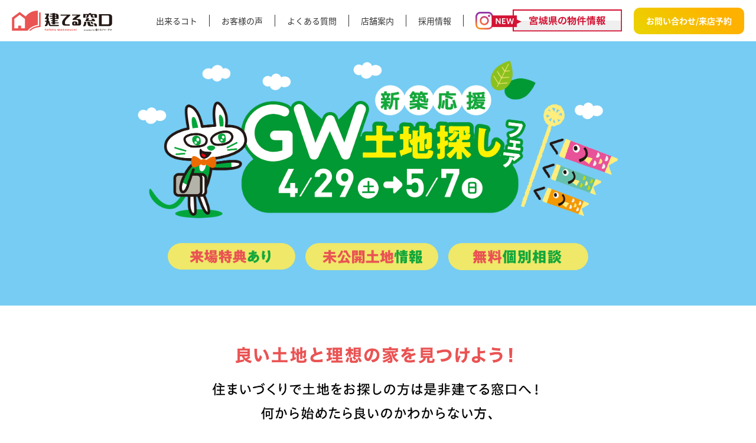

--- FILE ---
content_type: text/html; charset=UTF-8
request_url: https://tateru.info/gw-event
body_size: 11438
content:
<!doctype html>
<html lang="ja">

<head>
	<meta charset="UTF-8">
			<meta name="description" content="物件探し・ハウスメーカー比較・予算計画など、家づくりに関することなら建てる窓口で無料相談。注文・建売・中古住宅など、あなたにピッタリの家づくりを中立な立場でご提案します。">
		<meta http-equiv="X-UA-Compatible" content="IE=edge">
	<meta name="format-detection" content="telephone=no">
	<meta name="viewport" content="width=device-width,user-scalable=no,initial-scale=1,maximum-scale=1,minimum-scale=1">
	<link rel="stylesheet" href="https://use.typekit.net/owq3jde.css">
	<!-- og format -->
	<link rel="canonical" href="https://tateru.info/gw-event/"><meta property="fb:app_id" content=""><meta property="og:site_name" content="建てる窓口"><meta property="og:locale" content="ja_JP"><meta property="og:type" content="website"><meta property="og:title" content="GW土地探しフェア - 建てる窓口"><meta property="og:image" content="https://tateru.info/cms/wp-content/themes/tateru-madoguchi2021/assets//images/slider-03.jpg"><meta property="og:description" content="家づくりはまるごとお任せの無料相談窓口"><meta property="og:url" content="https://tateru.info/gw-event/"><meta name="description" content="家づくりはまるごとお任せの無料相談窓口">	<!-- bar color -->
	<meta name="theme-color" content="#fff">
	<meta name="msapplication-navbutton-color" content="#fff">
	<meta name="apple-mobile-web-app-status-bar-style" content="#fff">

	<link rel="shortcut icon" href="https://tateru.info/favicon.ico" type="image/x-icon">
	<link rel="apple-touch-icon" href="https://tateru.info/apple-touch-icon.png" sizes="180x180">
	<link rel="preconnect" href="https://fonts.googleapis.com">
	<link rel="preconnect" href="https://fonts.gstatic.com" crossorigin>
	<link href="https://fonts.googleapis.com/css2?family=Manrope:wght@400;600;700&family=Noto+Sans+JP:wght@100..900&display=swap" rel="stylesheet">

	<!-- Google Tag Manager -->
	<script>
		(function(w, d, s, l, i) {
			w[l] = w[l] || [];
			w[l].push({
				'gtm.start': new Date().getTime(),
				event: 'gtm.js'
			});
			var f = d.getElementsByTagName(s)[0],
				j = d.createElement(s),
				dl = l != 'dataLayer' ? '&l=' + l : '';
			j.async = true;
			j.src =
				'https://www.googletagmanager.com/gtm.js?id=' + i + dl;
			f.parentNode.insertBefore(j, f);
		})(window, document, 'script', 'dataLayer', 'GTM-WGKD7PJ4');
	</script>
	<!-- End Google Tag Manager -->

	<title>GW土地探しフェア - 建てる窓口</title>
	<style>img:is([sizes="auto" i], [sizes^="auto," i]) { contain-intrinsic-size: 3000px 1500px }</style>
	
		<!-- All in One SEO 4.9.3 - aioseo.com -->
	<meta name="robots" content="max-image-preview:large" />
	<link rel="canonical" href="https://tateru.info/gw-event" />
	<meta name="generator" content="All in One SEO (AIOSEO) 4.9.3" />
		<meta property="og:locale" content="ja_JP" />
		<meta property="og:site_name" content="建てる窓口 - 家づくりはまるごとお任せの無料相談窓口" />
		<meta property="og:type" content="article" />
		<meta property="og:title" content="GW土地探しフェア - 建てる窓口" />
		<meta property="og:url" content="https://tateru.info/gw-event" />
		<meta property="og:image" content="https://tateru.info/cms/wp-content/uploads/2026/01/slider-03.jpg" />
		<meta property="og:image:secure_url" content="https://tateru.info/cms/wp-content/uploads/2026/01/slider-03.jpg" />
		<meta property="og:image:width" content="1600" />
		<meta property="og:image:height" content="1000" />
		<meta property="article:published_time" content="2023-04-21T00:36:48+09:00" />
		<meta property="article:modified_time" content="2023-04-21T00:36:48+09:00" />
		<meta name="twitter:card" content="summary_large_image" />
		<meta name="twitter:title" content="GW土地探しフェア - 建てる窓口" />
		<meta name="twitter:image" content="https://tateru.info/cms/wp-content/uploads/2026/01/slider-03.jpg" />
		<script type="application/ld+json" class="aioseo-schema">
			{"@context":"https:\/\/schema.org","@graph":[{"@type":"BreadcrumbList","@id":"https:\/\/tateru.info\/gw-event#breadcrumblist","itemListElement":[{"@type":"ListItem","@id":"https:\/\/tateru.info#listItem","position":1,"name":"Home","item":"https:\/\/tateru.info","nextItem":{"@type":"ListItem","@id":"https:\/\/tateru.info\/gw-event#listItem","name":"GW\u571f\u5730\u63a2\u3057\u30d5\u30a7\u30a2"}},{"@type":"ListItem","@id":"https:\/\/tateru.info\/gw-event#listItem","position":2,"name":"GW\u571f\u5730\u63a2\u3057\u30d5\u30a7\u30a2","previousItem":{"@type":"ListItem","@id":"https:\/\/tateru.info#listItem","name":"Home"}}]},{"@type":"Organization","@id":"https:\/\/tateru.info\/#organization","name":"\u5efa\u3066\u308b\u7a93\u53e3","description":"\u5bb6\u3065\u304f\u308a\u306f\u307e\u308b\u3054\u3068\u304a\u4efb\u305b\u306e\u7121\u6599\u76f8\u8ac7\u7a93\u53e3","url":"https:\/\/tateru.info\/","telephone":"+815036154137","logo":{"@type":"ImageObject","url":"https:\/\/tateru.info\/cms\/wp-content\/uploads\/2026\/01\/header-logo.png","@id":"https:\/\/tateru.info\/gw-event\/#organizationLogo","width":204,"height":145},"image":{"@id":"https:\/\/tateru.info\/gw-event\/#organizationLogo"}},{"@type":"WebPage","@id":"https:\/\/tateru.info\/gw-event#webpage","url":"https:\/\/tateru.info\/gw-event","name":"GW\u571f\u5730\u63a2\u3057\u30d5\u30a7\u30a2 - \u5efa\u3066\u308b\u7a93\u53e3","inLanguage":"ja","isPartOf":{"@id":"https:\/\/tateru.info\/#website"},"breadcrumb":{"@id":"https:\/\/tateru.info\/gw-event#breadcrumblist"},"datePublished":"2023-04-21T09:36:48+09:00","dateModified":"2023-04-21T09:36:48+09:00"},{"@type":"WebSite","@id":"https:\/\/tateru.info\/#website","url":"https:\/\/tateru.info\/","name":"\u5efa\u3066\u308b\u7a93\u53e3","description":"\u5bb6\u3065\u304f\u308a\u306f\u307e\u308b\u3054\u3068\u304a\u4efb\u305b\u306e\u7121\u6599\u76f8\u8ac7\u7a93\u53e3","inLanguage":"ja","publisher":{"@id":"https:\/\/tateru.info\/#organization"}}]}
		</script>
		<!-- All in One SEO -->

    <script>
        var ajaxurl = 'https://tateru.info/cms/wp-admin/admin-ajax.php';
    </script>
<link rel='dns-prefetch' href='//challenges.cloudflare.com' />
<link rel='dns-prefetch' href='//cdnjs.cloudflare.com' />
<link rel='dns-prefetch' href='//unpkg.com' />
<link rel='dns-prefetch' href='//cdn.jsdelivr.net' />
<link rel='dns-prefetch' href='//house-rank.jp' />
<link rel='dns-prefetch' href='//www.googletagmanager.com' />
<script type="text/javascript">
/* <![CDATA[ */
window._wpemojiSettings = {"baseUrl":"https:\/\/s.w.org\/images\/core\/emoji\/16.0.1\/72x72\/","ext":".png","svgUrl":"https:\/\/s.w.org\/images\/core\/emoji\/16.0.1\/svg\/","svgExt":".svg","source":{"concatemoji":"https:\/\/tateru.info\/cms\/wp-includes\/js\/wp-emoji-release.min.js?ver=6.8.3"}};
/*! This file is auto-generated */
!function(s,n){var o,i,e;function c(e){try{var t={supportTests:e,timestamp:(new Date).valueOf()};sessionStorage.setItem(o,JSON.stringify(t))}catch(e){}}function p(e,t,n){e.clearRect(0,0,e.canvas.width,e.canvas.height),e.fillText(t,0,0);var t=new Uint32Array(e.getImageData(0,0,e.canvas.width,e.canvas.height).data),a=(e.clearRect(0,0,e.canvas.width,e.canvas.height),e.fillText(n,0,0),new Uint32Array(e.getImageData(0,0,e.canvas.width,e.canvas.height).data));return t.every(function(e,t){return e===a[t]})}function u(e,t){e.clearRect(0,0,e.canvas.width,e.canvas.height),e.fillText(t,0,0);for(var n=e.getImageData(16,16,1,1),a=0;a<n.data.length;a++)if(0!==n.data[a])return!1;return!0}function f(e,t,n,a){switch(t){case"flag":return n(e,"\ud83c\udff3\ufe0f\u200d\u26a7\ufe0f","\ud83c\udff3\ufe0f\u200b\u26a7\ufe0f")?!1:!n(e,"\ud83c\udde8\ud83c\uddf6","\ud83c\udde8\u200b\ud83c\uddf6")&&!n(e,"\ud83c\udff4\udb40\udc67\udb40\udc62\udb40\udc65\udb40\udc6e\udb40\udc67\udb40\udc7f","\ud83c\udff4\u200b\udb40\udc67\u200b\udb40\udc62\u200b\udb40\udc65\u200b\udb40\udc6e\u200b\udb40\udc67\u200b\udb40\udc7f");case"emoji":return!a(e,"\ud83e\udedf")}return!1}function g(e,t,n,a){var r="undefined"!=typeof WorkerGlobalScope&&self instanceof WorkerGlobalScope?new OffscreenCanvas(300,150):s.createElement("canvas"),o=r.getContext("2d",{willReadFrequently:!0}),i=(o.textBaseline="top",o.font="600 32px Arial",{});return e.forEach(function(e){i[e]=t(o,e,n,a)}),i}function t(e){var t=s.createElement("script");t.src=e,t.defer=!0,s.head.appendChild(t)}"undefined"!=typeof Promise&&(o="wpEmojiSettingsSupports",i=["flag","emoji"],n.supports={everything:!0,everythingExceptFlag:!0},e=new Promise(function(e){s.addEventListener("DOMContentLoaded",e,{once:!0})}),new Promise(function(t){var n=function(){try{var e=JSON.parse(sessionStorage.getItem(o));if("object"==typeof e&&"number"==typeof e.timestamp&&(new Date).valueOf()<e.timestamp+604800&&"object"==typeof e.supportTests)return e.supportTests}catch(e){}return null}();if(!n){if("undefined"!=typeof Worker&&"undefined"!=typeof OffscreenCanvas&&"undefined"!=typeof URL&&URL.createObjectURL&&"undefined"!=typeof Blob)try{var e="postMessage("+g.toString()+"("+[JSON.stringify(i),f.toString(),p.toString(),u.toString()].join(",")+"));",a=new Blob([e],{type:"text/javascript"}),r=new Worker(URL.createObjectURL(a),{name:"wpTestEmojiSupports"});return void(r.onmessage=function(e){c(n=e.data),r.terminate(),t(n)})}catch(e){}c(n=g(i,f,p,u))}t(n)}).then(function(e){for(var t in e)n.supports[t]=e[t],n.supports.everything=n.supports.everything&&n.supports[t],"flag"!==t&&(n.supports.everythingExceptFlag=n.supports.everythingExceptFlag&&n.supports[t]);n.supports.everythingExceptFlag=n.supports.everythingExceptFlag&&!n.supports.flag,n.DOMReady=!1,n.readyCallback=function(){n.DOMReady=!0}}).then(function(){return e}).then(function(){var e;n.supports.everything||(n.readyCallback(),(e=n.source||{}).concatemoji?t(e.concatemoji):e.wpemoji&&e.twemoji&&(t(e.twemoji),t(e.wpemoji)))}))}((window,document),window._wpemojiSettings);
/* ]]> */
</script>
<style id='wp-emoji-styles-inline-css' type='text/css'>

	img.wp-smiley, img.emoji {
		display: inline !important;
		border: none !important;
		box-shadow: none !important;
		height: 1em !important;
		width: 1em !important;
		margin: 0 0.07em !important;
		vertical-align: -0.1em !important;
		background: none !important;
		padding: 0 !important;
	}
</style>
<link rel='stylesheet' id='wp-block-library-css' href='https://tateru.info/cms/wp-includes/css/dist/block-library/style.min.css?ver=6.8.3' type='text/css' media='all' />
<style id='classic-theme-styles-inline-css' type='text/css'>
/*! This file is auto-generated */
.wp-block-button__link{color:#fff;background-color:#32373c;border-radius:9999px;box-shadow:none;text-decoration:none;padding:calc(.667em + 2px) calc(1.333em + 2px);font-size:1.125em}.wp-block-file__button{background:#32373c;color:#fff;text-decoration:none}
</style>
<link rel='stylesheet' id='aioseo/css/src/vue/standalone/blocks/table-of-contents/global.scss-css' href='https://tateru.info/cms/wp-content/plugins/all-in-one-seo-pack/dist/Lite/assets/css/table-of-contents/global.e90f6d47.css?ver=4.9.3' type='text/css' media='all' />
<style id='global-styles-inline-css' type='text/css'>
:root{--wp--preset--aspect-ratio--square: 1;--wp--preset--aspect-ratio--4-3: 4/3;--wp--preset--aspect-ratio--3-4: 3/4;--wp--preset--aspect-ratio--3-2: 3/2;--wp--preset--aspect-ratio--2-3: 2/3;--wp--preset--aspect-ratio--16-9: 16/9;--wp--preset--aspect-ratio--9-16: 9/16;--wp--preset--color--black: #000000;--wp--preset--color--cyan-bluish-gray: #abb8c3;--wp--preset--color--white: #ffffff;--wp--preset--color--pale-pink: #f78da7;--wp--preset--color--vivid-red: #cf2e2e;--wp--preset--color--luminous-vivid-orange: #ff6900;--wp--preset--color--luminous-vivid-amber: #fcb900;--wp--preset--color--light-green-cyan: #7bdcb5;--wp--preset--color--vivid-green-cyan: #00d084;--wp--preset--color--pale-cyan-blue: #8ed1fc;--wp--preset--color--vivid-cyan-blue: #0693e3;--wp--preset--color--vivid-purple: #9b51e0;--wp--preset--gradient--vivid-cyan-blue-to-vivid-purple: linear-gradient(135deg,rgba(6,147,227,1) 0%,rgb(155,81,224) 100%);--wp--preset--gradient--light-green-cyan-to-vivid-green-cyan: linear-gradient(135deg,rgb(122,220,180) 0%,rgb(0,208,130) 100%);--wp--preset--gradient--luminous-vivid-amber-to-luminous-vivid-orange: linear-gradient(135deg,rgba(252,185,0,1) 0%,rgba(255,105,0,1) 100%);--wp--preset--gradient--luminous-vivid-orange-to-vivid-red: linear-gradient(135deg,rgba(255,105,0,1) 0%,rgb(207,46,46) 100%);--wp--preset--gradient--very-light-gray-to-cyan-bluish-gray: linear-gradient(135deg,rgb(238,238,238) 0%,rgb(169,184,195) 100%);--wp--preset--gradient--cool-to-warm-spectrum: linear-gradient(135deg,rgb(74,234,220) 0%,rgb(151,120,209) 20%,rgb(207,42,186) 40%,rgb(238,44,130) 60%,rgb(251,105,98) 80%,rgb(254,248,76) 100%);--wp--preset--gradient--blush-light-purple: linear-gradient(135deg,rgb(255,206,236) 0%,rgb(152,150,240) 100%);--wp--preset--gradient--blush-bordeaux: linear-gradient(135deg,rgb(254,205,165) 0%,rgb(254,45,45) 50%,rgb(107,0,62) 100%);--wp--preset--gradient--luminous-dusk: linear-gradient(135deg,rgb(255,203,112) 0%,rgb(199,81,192) 50%,rgb(65,88,208) 100%);--wp--preset--gradient--pale-ocean: linear-gradient(135deg,rgb(255,245,203) 0%,rgb(182,227,212) 50%,rgb(51,167,181) 100%);--wp--preset--gradient--electric-grass: linear-gradient(135deg,rgb(202,248,128) 0%,rgb(113,206,126) 100%);--wp--preset--gradient--midnight: linear-gradient(135deg,rgb(2,3,129) 0%,rgb(40,116,252) 100%);--wp--preset--font-size--small: 13px;--wp--preset--font-size--medium: 20px;--wp--preset--font-size--large: 36px;--wp--preset--font-size--x-large: 42px;--wp--preset--spacing--20: 0.44rem;--wp--preset--spacing--30: 0.67rem;--wp--preset--spacing--40: 1rem;--wp--preset--spacing--50: 1.5rem;--wp--preset--spacing--60: 2.25rem;--wp--preset--spacing--70: 3.38rem;--wp--preset--spacing--80: 5.06rem;--wp--preset--shadow--natural: 6px 6px 9px rgba(0, 0, 0, 0.2);--wp--preset--shadow--deep: 12px 12px 50px rgba(0, 0, 0, 0.4);--wp--preset--shadow--sharp: 6px 6px 0px rgba(0, 0, 0, 0.2);--wp--preset--shadow--outlined: 6px 6px 0px -3px rgba(255, 255, 255, 1), 6px 6px rgba(0, 0, 0, 1);--wp--preset--shadow--crisp: 6px 6px 0px rgba(0, 0, 0, 1);}:where(.is-layout-flex){gap: 0.5em;}:where(.is-layout-grid){gap: 0.5em;}body .is-layout-flex{display: flex;}.is-layout-flex{flex-wrap: wrap;align-items: center;}.is-layout-flex > :is(*, div){margin: 0;}body .is-layout-grid{display: grid;}.is-layout-grid > :is(*, div){margin: 0;}:where(.wp-block-columns.is-layout-flex){gap: 2em;}:where(.wp-block-columns.is-layout-grid){gap: 2em;}:where(.wp-block-post-template.is-layout-flex){gap: 1.25em;}:where(.wp-block-post-template.is-layout-grid){gap: 1.25em;}.has-black-color{color: var(--wp--preset--color--black) !important;}.has-cyan-bluish-gray-color{color: var(--wp--preset--color--cyan-bluish-gray) !important;}.has-white-color{color: var(--wp--preset--color--white) !important;}.has-pale-pink-color{color: var(--wp--preset--color--pale-pink) !important;}.has-vivid-red-color{color: var(--wp--preset--color--vivid-red) !important;}.has-luminous-vivid-orange-color{color: var(--wp--preset--color--luminous-vivid-orange) !important;}.has-luminous-vivid-amber-color{color: var(--wp--preset--color--luminous-vivid-amber) !important;}.has-light-green-cyan-color{color: var(--wp--preset--color--light-green-cyan) !important;}.has-vivid-green-cyan-color{color: var(--wp--preset--color--vivid-green-cyan) !important;}.has-pale-cyan-blue-color{color: var(--wp--preset--color--pale-cyan-blue) !important;}.has-vivid-cyan-blue-color{color: var(--wp--preset--color--vivid-cyan-blue) !important;}.has-vivid-purple-color{color: var(--wp--preset--color--vivid-purple) !important;}.has-black-background-color{background-color: var(--wp--preset--color--black) !important;}.has-cyan-bluish-gray-background-color{background-color: var(--wp--preset--color--cyan-bluish-gray) !important;}.has-white-background-color{background-color: var(--wp--preset--color--white) !important;}.has-pale-pink-background-color{background-color: var(--wp--preset--color--pale-pink) !important;}.has-vivid-red-background-color{background-color: var(--wp--preset--color--vivid-red) !important;}.has-luminous-vivid-orange-background-color{background-color: var(--wp--preset--color--luminous-vivid-orange) !important;}.has-luminous-vivid-amber-background-color{background-color: var(--wp--preset--color--luminous-vivid-amber) !important;}.has-light-green-cyan-background-color{background-color: var(--wp--preset--color--light-green-cyan) !important;}.has-vivid-green-cyan-background-color{background-color: var(--wp--preset--color--vivid-green-cyan) !important;}.has-pale-cyan-blue-background-color{background-color: var(--wp--preset--color--pale-cyan-blue) !important;}.has-vivid-cyan-blue-background-color{background-color: var(--wp--preset--color--vivid-cyan-blue) !important;}.has-vivid-purple-background-color{background-color: var(--wp--preset--color--vivid-purple) !important;}.has-black-border-color{border-color: var(--wp--preset--color--black) !important;}.has-cyan-bluish-gray-border-color{border-color: var(--wp--preset--color--cyan-bluish-gray) !important;}.has-white-border-color{border-color: var(--wp--preset--color--white) !important;}.has-pale-pink-border-color{border-color: var(--wp--preset--color--pale-pink) !important;}.has-vivid-red-border-color{border-color: var(--wp--preset--color--vivid-red) !important;}.has-luminous-vivid-orange-border-color{border-color: var(--wp--preset--color--luminous-vivid-orange) !important;}.has-luminous-vivid-amber-border-color{border-color: var(--wp--preset--color--luminous-vivid-amber) !important;}.has-light-green-cyan-border-color{border-color: var(--wp--preset--color--light-green-cyan) !important;}.has-vivid-green-cyan-border-color{border-color: var(--wp--preset--color--vivid-green-cyan) !important;}.has-pale-cyan-blue-border-color{border-color: var(--wp--preset--color--pale-cyan-blue) !important;}.has-vivid-cyan-blue-border-color{border-color: var(--wp--preset--color--vivid-cyan-blue) !important;}.has-vivid-purple-border-color{border-color: var(--wp--preset--color--vivid-purple) !important;}.has-vivid-cyan-blue-to-vivid-purple-gradient-background{background: var(--wp--preset--gradient--vivid-cyan-blue-to-vivid-purple) !important;}.has-light-green-cyan-to-vivid-green-cyan-gradient-background{background: var(--wp--preset--gradient--light-green-cyan-to-vivid-green-cyan) !important;}.has-luminous-vivid-amber-to-luminous-vivid-orange-gradient-background{background: var(--wp--preset--gradient--luminous-vivid-amber-to-luminous-vivid-orange) !important;}.has-luminous-vivid-orange-to-vivid-red-gradient-background{background: var(--wp--preset--gradient--luminous-vivid-orange-to-vivid-red) !important;}.has-very-light-gray-to-cyan-bluish-gray-gradient-background{background: var(--wp--preset--gradient--very-light-gray-to-cyan-bluish-gray) !important;}.has-cool-to-warm-spectrum-gradient-background{background: var(--wp--preset--gradient--cool-to-warm-spectrum) !important;}.has-blush-light-purple-gradient-background{background: var(--wp--preset--gradient--blush-light-purple) !important;}.has-blush-bordeaux-gradient-background{background: var(--wp--preset--gradient--blush-bordeaux) !important;}.has-luminous-dusk-gradient-background{background: var(--wp--preset--gradient--luminous-dusk) !important;}.has-pale-ocean-gradient-background{background: var(--wp--preset--gradient--pale-ocean) !important;}.has-electric-grass-gradient-background{background: var(--wp--preset--gradient--electric-grass) !important;}.has-midnight-gradient-background{background: var(--wp--preset--gradient--midnight) !important;}.has-small-font-size{font-size: var(--wp--preset--font-size--small) !important;}.has-medium-font-size{font-size: var(--wp--preset--font-size--medium) !important;}.has-large-font-size{font-size: var(--wp--preset--font-size--large) !important;}.has-x-large-font-size{font-size: var(--wp--preset--font-size--x-large) !important;}
:where(.wp-block-post-template.is-layout-flex){gap: 1.25em;}:where(.wp-block-post-template.is-layout-grid){gap: 1.25em;}
:where(.wp-block-columns.is-layout-flex){gap: 2em;}:where(.wp-block-columns.is-layout-grid){gap: 2em;}
:root :where(.wp-block-pullquote){font-size: 1.5em;line-height: 1.6;}
</style>
<link rel='stylesheet' id='contact-form-7-css' href='https://tateru.info/cms/wp-content/plugins/contact-form-7/includes/css/styles.css?ver=6.1.2' type='text/css' media='all' />
<link rel='stylesheet' id='wp-pagenavi-css' href='https://tateru.info/cms/wp-content/plugins/wp-pagenavi/pagenavi-css.css?ver=2.70' type='text/css' media='all' />
<link rel='stylesheet' id='slick-css-css' href='https://tateru.info/cms/wp-content/themes/tateru-madoguchi2021/assets/vendor/slick.css?ver=1769473544' type='text/css' media='all' />
<link rel='stylesheet' id='slick-theme-css' href='https://tateru.info/cms/wp-content/themes/tateru-madoguchi2021/assets/vendor/slick-theme.css?ver=1769473544' type='text/css' media='all' />
<link rel='stylesheet' id='swiper-css-css' href='https://unpkg.com/swiper@6/swiper-bundle.min.css?ver=1769473544' type='text/css' media='all' />
<link rel='stylesheet' id='tm-css-css' href='https://tateru.info/cms/wp-content/themes/tateru-madoguchi2021/styles/index.css?ver=1769473544' type='text/css' media='all' />
<link rel='stylesheet' id='tm-css-add-css' href='https://tateru.info/cms/wp-content/themes/tateru-madoguchi2021/assets/css/additional.min.css?ver=1769473544' type='text/css' media='all' />
<link rel='stylesheet' id='tm-css-ieuru-css' href='https://tateru.info/cms/wp-content/themes/tateru-madoguchi2021/assets/css/ieuru.min.css?ver=1769473544' type='text/css' media='all' />
<link rel='stylesheet' id='tm-css-new-css' href='https://tateru.info/cms/wp-content/themes/tateru-madoguchi2021/assets/css/bunjo.css?ver=1769473544' type='text/css' media='all' />
<link rel='stylesheet' id='jquery-yi-css-css' href='https://cdnjs.cloudflare.com/ajax/libs/jqueryui/1.12.1/themes/redmond/jquery-ui.min.css?ver=1769473544' type='text/css' media='all' />
<link rel='stylesheet' id='simplebar-css-css' href='https://cdn.jsdelivr.net/npm/simplebar@5.2.1/dist/simplebar.css?ver=1769473544' type='text/css' media='all' />
<link rel='stylesheet' id='tateru-common-css' href='https://house-rank.jp/miyagi/wp-content/themes/house-rank2105/assets/css/property.min.css?ver=1769473544' type='text/css' media='all' />
<link rel='stylesheet' id='tateru-add-css' href='https://tateru.info/cms/wp-content/themes/tateru-madoguchi2021/assets/css/add-property.min.css?ver=1769473544' type='text/css' media='all' />
<script type="text/javascript" src="https://tateru.info/cms/wp-includes/js/jquery/jquery.min.js?ver=3.7.1" id="jquery-core-js"></script>
<script type="text/javascript" src="https://tateru.info/cms/wp-includes/js/jquery/jquery-migrate.min.js?ver=3.4.1" id="jquery-migrate-js"></script>
<script type="text/javascript" id="common-js-js-extra">
/* <![CDATA[ */
var reservationsData = ["20260124 16","20260125 13","20260126 11","20260127 15","20260127 16","20260127 17","20260127 18","20260127 19","20260128 17","20260128 18","20260128 19","20260130 10","20260130 11","20260130 12","20260130 13","20260130 14","20260130 15","20260131 10","20260130 11","20260130 17","20260130 18","20260130 19"];
/* ]]> */
</script>
<script type="text/javascript" src="https://tateru.info/cms/wp-content/themes/tateru-madoguchi2021//js/common/common.js?ver=1769473544" id="common-js-js"></script>

<!-- Site Kit によって追加された Google タグ（gtag.js）スニペット -->
<!-- Google アナリティクス スニペット (Site Kit が追加) -->
<script type="text/javascript" src="https://www.googletagmanager.com/gtag/js?id=G-P8C3YE5BZT" id="google_gtagjs-js" async></script>
<script type="text/javascript" id="google_gtagjs-js-after">
/* <![CDATA[ */
window.dataLayer = window.dataLayer || [];function gtag(){dataLayer.push(arguments);}
gtag("set","linker",{"domains":["tateru.info"]});
gtag("js", new Date());
gtag("set", "developer_id.dZTNiMT", true);
gtag("config", "G-P8C3YE5BZT");
/* ]]> */
</script>
<link rel="https://api.w.org/" href="https://tateru.info/wp-json/" /><link rel="alternate" title="JSON" type="application/json" href="https://tateru.info/wp-json/wp/v2/pages/1618" /><link rel="EditURI" type="application/rsd+xml" title="RSD" href="https://tateru.info/cms/xmlrpc.php?rsd" />
<meta name="generator" content="WordPress 6.8.3" />
<link rel='shortlink' href='https://tateru.info/?p=1618' />
<link rel="alternate" title="oEmbed (JSON)" type="application/json+oembed" href="https://tateru.info/wp-json/oembed/1.0/embed?url=https%3A%2F%2Ftateru.info%2Fgw-event" />
<link rel="alternate" title="oEmbed (XML)" type="text/xml+oembed" href="https://tateru.info/wp-json/oembed/1.0/embed?url=https%3A%2F%2Ftateru.info%2Fgw-event&#038;format=xml" />
<meta name="generator" content="Site Kit by Google 1.163.0" />			<script>
			document.addEventListener('wpcf7mailsent', function(event) {
				location = 'https://tateru.info/form-sent';
			}, false);
		</script>
		<!-- Facebook Pixel Code -->
	<script>
		! function(f, b, e, v, n, t, s) {
			if (f.fbq) return;
			n = f.fbq = function() {
				n.callMethod ?
					n.callMethod.apply(n, arguments) : n.queue.push(arguments)
			};
			if (!f._fbq) f._fbq = n;
			n.push = n;
			n.loaded = !0;
			n.version = '2.0';
			n.queue = [];
			t = b.createElement(e);
			t.async = !0;
			t.src = v;
			s = b.getElementsByTagName(e)[0];
			s.parentNode.insertBefore(t, s)
		}(window, document, 'script',
			'https://connect.facebook.net/en_US/fbevents.js');
		fbq('init', '1272135639874276');
		fbq('track', 'PageView');

			</script>
	<noscript>
		<img height="1" width="1" src="https://www.facebook.com/tr?id=1272135639874276&ev=PageView&noscript=1" />
	</noscript>
	<!-- End Facebook Pixel Code -->
	<!-- Global site tag (gtag.js) - Google Ads: 713096234 -->
	<script async src="https://www.googletagmanager.com/gtag/js?id=AW-713096234"></script>
	<script>
		window.dataLayer = window.dataLayer || [];

		function gtag() {
			dataLayer.push(arguments);
		}
		gtag('js', new Date());
		gtag('config', 'AW-713096234');
	</script>

	
	<script async src="https://s.yimg.jp/images/listing/tool/cv/ytag.js"></script>
	<script>
		window.yjDataLayer = window.yjDataLayer || [];

		function ytag() {
			yjDataLayer.push(arguments);
		}
		ytag({
			"type": "ycl_cookie"
		});
	</script>

	
	<!-- AdobeFonts -->
	<script>
		(function(d) {
			var config = {
					kitId: 'teu6ztu',
					scriptTimeout: 3000,
					async: true
				},
				h = d.documentElement,
				t = setTimeout(function() {
					h.className = h.className.replace(/\bwf-loading\b/g, "") + " wf-inactive";
				}, config.scriptTimeout),
				tk = d.createElement("script"),
				f = false,
				s = d.getElementsByTagName("script")[0],
				a;
			h.className += " wf-loading";
			tk.src = 'https://use.typekit.net/' + config.kitId + '.js';
			tk.async = true;
			tk.onload = tk.onreadystatechange = function() {
				a = this.readyState;
				if (f || a && a != "complete" && a != "loaded") return;
				f = true;
				clearTimeout(t);
				try {
					Typekit.load(config)
				} catch (e) {}
			};
			s.parentNode.insertBefore(tk, s)
		})(document);
	</script>

</head>

<body class="wp-singular page-template-default page page-id-1618 wp-theme-tateru-madoguchi2021">
	<!-- Google Tag Manager (noscript) -->
	<noscript><iframe src="https://www.googletagmanager.com/ns.html?id=GTM-WGKD7PJ4"
			height="0" width="0" style="display:none;visibility:hidden"></iframe></noscript>
	<!-- End Google Tag Manager (noscript) -->
		<div class="wrapper" id="wrapper">
					<header class="header" id="header">
				<div class="container">
					<div class="header__inner">
						<div class="header__item">
														<div class="header__logo">
								<a href="https://tateru.info" class="header__logo-link">
									建てる窓口									<img src="https://tateru.info/cms/wp-content/themes/tateru-madoguchi2021/assets/images/header-logo.svg?0802" alt="家を立てたいを思ったら。建てる窓口">
								</a>
							</div>
							<nav class="header__nav">
								<ul class="header__nav-list">
									<li class="header__nav-item"><a href="https://tateru.info/property" class="sp header__nav-link text-inner">物件情報</a></li>
									<li class="header__nav-item"><a href="https://tateru.info/cando" class="header__nav-link text-inner">出来るコト</a></li>
									<li class="header__nav-item"><a href="https://tateru.info/voice" class="header__nav-link text-inner ">お客様の声</a></li>
									<li class="header__nav-item"><a href="https://tateru.info/faq" class="header__nav-link text-inner">よくある質問</a></li>
									<li class="header__nav-item"><a href="https://tateru.info/shop" class="header__nav-link text-inner">店舗案内</a></li>
									<li class="header__nav-item"><a href="https://tateru.info/recruit" class="header__nav-link text-inner">採用情報</a></li>
									<li class="header__nav-item mb"><a href="https://tateru.info/reserve" class="header__nav-link text-inner">お問合せ/来店予約</a></li>
									<a href="https://www.instagram.com/taterumadoguchi/" target="_blank" class="header__nav-insta pc">
										<img src="https://tateru.info/cms/wp-content/themes/tateru-madoguchi2021/assets/images/icon-insta.svg" alt="instagram">
									</a>
								</ul>
							</nav>
						</div>
						<a href="https://tateru.info/property" class="header__land__link new">
							<img class="pc" src="https://tateru.info/cms/wp-content/themes/tateru-madoguchi2021/assets/images/img_land_link.svg" alt="宮城県の物件情報">
							<span class="mb">物件情報</span>
						</a>
						<a href="https://tateru.info/reserve" class="btn-reservations btn active" id="btnReservation" onclick="gtag('event', 'click', {'event_category':'banner', 'event_label': '問い合わせボタン(ヘッダー)','value': 1 });">
							お問い合わせ/来店予約
						</a>
						<button class="header__burger" id="hamburger-btn">
							<span class="header__burger-inner">
								<span></span>
							</span>
						</button>
					</div>
				</div>
			</header>
		<div class="app gw-event" id="app">
    <div class="gw-event__top">
        <img class="gw-event__top-image pc" src="https://tateru.info/cms/wp-content/themes/tateru-madoguchi2021/assets/images/gw/top-pc.png" alt="トップ画像">
        <img class="gw-event__top-image mb" src="https://tateru.info/cms/wp-content/themes/tateru-madoguchi2021/assets/images/gw/top-sp.png" alt="トップ画像">
        <div class="gw-event__top__link pc">
            <a href="#link1" class="gw-event__top__link-item">
                <img src="https://tateru.info/cms/wp-content/themes/tateru-madoguchi2021/assets/images/gw/top-pc-btn1.png" alt="来場特典あり">
            </a>
            <a href="https://tateru.info/property" class="gw-event__top__link-item">
                <img src="https://tateru.info/cms/wp-content/themes/tateru-madoguchi2021/assets/images/gw/top-pc-btn2.png" alt="来場特典あり">
            </a>
            <a href="#link3" class="gw-event__top__link-item">
                <img src="https://tateru.info/cms/wp-content/themes/tateru-madoguchi2021/assets/images/gw/top-pc-btn3.png" alt="来場特典あり">
            </a>
        </div>
        <div class="gw-event__top__link mb">
            <a href="#link1-sp" class="gw-event__top__link-item">
                <img src="https://tateru.info/cms/wp-content/themes/tateru-madoguchi2021/assets/images/gw/top-sp-btn1.png" alt="来場特典あり">
            </a>
            <a href="https://tateru.info/property" class="gw-event__top__link-item">
                <img src="https://tateru.info/cms/wp-content/themes/tateru-madoguchi2021/assets/images/gw/top-sp-btn2.png" alt="来場特典あり">
            </a>
            <a href="#link3-sp" class="gw-event__top__link-item">
                <img src="https://tateru.info/cms/wp-content/themes/tateru-madoguchi2021/assets/images/gw/top-sp-btn3.png" alt="来場特典あり">
            </a>
        </div>
    </div>
    <main class="container">
        <div class="gw-event__image1">
            <img class="pc" src="https://tateru.info/cms/wp-content/themes/tateru-madoguchi2021/assets/images/gw/img_pc_1-1.png" alt="">
            <img id="link3" class="pc" src="https://tateru.info/cms/wp-content/themes/tateru-madoguchi2021/assets/images/gw/img_pc_1-2.png" alt="">
            <img id="link1" class="pc" src="https://tateru.info/cms/wp-content/themes/tateru-madoguchi2021/assets/images/gw/img_pc_1-3.png" alt="">
            <img class="mb" src="https://tateru.info/cms/wp-content/themes/tateru-madoguchi2021/assets/images/gw/img_sp_1-1.png" alt="">
            <img id="link3-sp" class="mb" src="https://tateru.info/cms/wp-content/themes/tateru-madoguchi2021/assets/images/gw/img_sp_1-2.png" alt="">
            <img id="link1-sp" class="mb" src="https://tateru.info/cms/wp-content/themes/tateru-madoguchi2021/assets/images/gw/img_sp_1-3.png" alt="">
        </div>
        <a class="gw-event__imagelink" href="https://tateru.info/reserve">
            <img class="pc" src="https://tateru.info/cms/wp-content/themes/tateru-madoguchi2021/assets/images/gw/present-pc.png" alt="ご来場プレゼント">
            <img class="mb" src="https://tateru.info/cms/wp-content/themes/tateru-madoguchi2021/assets/images/gw/present-sp.png" alt="ご来場プレゼント">
        </a>
        <a href="https://tateru.info/reserve" class="gw-event__btn first"></a>
        <div class="gw-event__image2">
            <img class="pc" src="https://tateru.info/cms/wp-content/themes/tateru-madoguchi2021/assets/images/gw/img_pc2.png" alt="">
            <img class="mb" src="https://tateru.info/cms/wp-content/themes/tateru-madoguchi2021/assets/images/gw/img_sp2.png" alt="">
        </div>
        <a href="https://tateru.info/faq" class="gw-event__link">さらにQ&Aを見る</a>
        <div class="gw-event__image3">
            <img class="pc" src="https://tateru.info/cms/wp-content/themes/tateru-madoguchi2021/assets/images/gw/img_pc3.png" alt="">
            <img class="mb" src="https://tateru.info/cms/wp-content/themes/tateru-madoguchi2021/assets/images/gw/img_sp3.png" alt="">
        </div>
        <a class="gw-event__imagelink" href="https://tateru.info/reserve">
            <img class="pc" src="https://tateru.info/cms/wp-content/themes/tateru-madoguchi2021/assets/images/gw/present-pc.png" alt="ご来場プレゼント">
            <img class="mb" src="https://tateru.info/cms/wp-content/themes/tateru-madoguchi2021/assets/images/gw/present-sp.png" alt="ご来場プレゼント">
        </a>
        <a href="https://tateru.info/reserve" class="gw-event__btn last"></a>
    </main>
</div>
	<footer class="footer p-footer" id="footer">
		<button class="scroll-to-top" data-anchor id="scrollToTop"></button>
		<div class="btn-reservations__wrapper">
			<a href="https://tateru.info/reserve" class="btn-reservations btn active" id="btnReservation" onclick="gtag('event', 'click', {'event_category':'banner', 'event_label': '問い合わせボタン(ヘッダー)','value': 1 });">
				お問い合わせ / 来店予約
			</a>
		</div>
		<div class="footer__top">
			<div class="container">
				<strong class="footer__logo">
					<a href="https://tateru.info" class="footer__logo-link">
						<img class="lazy" data-src="https://tateru.info/cms/wp-content/themes/tateru-madoguchi2021/assets/images/footer-logo.svg" src="[data-uri]" alt="Tateru madoguchi">
					</a>
				</strong>
				<ul class="p-footer-shop__list">
					<li class="p-footer-shop__item p-footer-shop-item">
						<div class="p-footer-shop-item__img">
							<img class="lazy" data-src="https://tateru.info/cms/wp-content/themes/tateru-madoguchi2021/assets/images/footer-content-rifu.png" src="[data-uri]" alt="イオンモール新利府南館店">
						</div>
						<div class="p-footer-shop-item__content">
							<h3 class="text-second">
								イオンモール新利府南館店
							</h3>
							<p class="caption">
								宮城県宮城郡利府町新中道3丁目1-1<br>
								イオンモール新利府南館 1階<br>
								（C1出入口すぐ）
							</p>
						</div>
					</li>
					<li class="p-footer-shop__item p-footer-shop-item">
						<div class="p-footer-shop-item__img">
							<img class="lazy" data-src="https://tateru.info/cms/wp-content/themes/tateru-madoguchi2021/assets/images/footer-content-tomiya.png" src="[data-uri]" alt="イオンモール富谷店">
						</div>
						<div class="p-footer-shop-item__content">
							<h3 class="text-second mb20">
								イオンモール富谷店
							</h3>
							<p class="caption">
								宮城県富谷市大清水1丁目33-1<br>
								イオンモール富谷 2階
							</p>
						</div>
					</li>
				</ul>
				<a href="https://tateru.info/reserve" class="btn btn-third btn--green btn-contact" onclick="gtag('event', 'click', {'event_category':'banner', 'event_label': '問い合わせボタン(フッター)','value': 1 });">
					<div class="btn-consult">
						<img src="https://tateru.info/cms/wp-content/themes/tateru-madoguchi2021/assets/images/btn-consult.svg" alt="">
					</div>
					<div class="btn-present">
						<img src="https://tateru.info/cms/wp-content/themes/tateru-madoguchi2021/assets/images/btn-present.png" alt="">
					</div>
									</a>
			</div>
		</div>
		<div class="footer__bottom">
			<div class="container">
				<div class="company-profile">
					<a class="beyond" href="https://beyond-ets.com/" target="_blank" rel="noopener noreferrer">
						<img src="https://tateru.info/cms/wp-content/themes/tateru-madoguchi2021/assets/images/logo/beyond.svg" alt="">
					</a>
					<a class="sougo" href="https://s-go.jp/" target="_blank" rel="noopener noreferrer">
						<img src="https://tateru.info/cms/wp-content/themes/tateru-madoguchi2021/assets/images/logo/sougo.svg" alt="">
					</a>
				</div>
				<p class="caption text-center">
					Copyright&copy; 建てる窓口 All rights reserved.
				</p>
			</div>
		</div>
	</footer>
</div>
<script type="speculationrules">
{"prefetch":[{"source":"document","where":{"and":[{"href_matches":"\/*"},{"not":{"href_matches":["\/cms\/wp-*.php","\/cms\/wp-admin\/*","\/cms\/wp-content\/uploads\/*","\/cms\/wp-content\/*","\/cms\/wp-content\/plugins\/*","\/cms\/wp-content\/themes\/tateru-madoguchi2021\/*","\/*\\?(.+)"]}},{"not":{"selector_matches":"a[rel~=\"nofollow\"]"}},{"not":{"selector_matches":".no-prefetch, .no-prefetch a"}}]},"eagerness":"conservative"}]}
</script>
<!-- User Heat Tag -->
<script type="text/javascript">
(function(add, cla){window['UserHeatTag']=cla;window[cla]=window[cla]||function(){(window[cla].q=window[cla].q||[]).push(arguments)},window[cla].l=1*new Date();var ul=document.createElement('script');var tag = document.getElementsByTagName('script')[0];ul.async=1;ul.src=add;tag.parentNode.insertBefore(ul,tag);})('//uh.nakanohito.jp/uhj2/uh.js', '_uhtracker');_uhtracker({id:'uhBKa9hMyV'});
</script>
<!-- End User Heat Tag --><script type="text/javascript" src="https://tateru.info/cms/wp-includes/js/dist/hooks.min.js?ver=4d63a3d491d11ffd8ac6" id="wp-hooks-js"></script>
<script type="text/javascript" src="https://tateru.info/cms/wp-includes/js/dist/i18n.min.js?ver=5e580eb46a90c2b997e6" id="wp-i18n-js"></script>
<script type="text/javascript" id="wp-i18n-js-after">
/* <![CDATA[ */
wp.i18n.setLocaleData( { 'text direction\u0004ltr': [ 'ltr' ] } );
/* ]]> */
</script>
<script type="text/javascript" src="https://tateru.info/cms/wp-content/plugins/contact-form-7/includes/swv/js/index.js?ver=6.1.2" id="swv-js"></script>
<script type="text/javascript" id="contact-form-7-js-translations">
/* <![CDATA[ */
( function( domain, translations ) {
	var localeData = translations.locale_data[ domain ] || translations.locale_data.messages;
	localeData[""].domain = domain;
	wp.i18n.setLocaleData( localeData, domain );
} )( "contact-form-7", {"translation-revision-date":"2025-09-30 07:44:19+0000","generator":"GlotPress\/4.0.1","domain":"messages","locale_data":{"messages":{"":{"domain":"messages","plural-forms":"nplurals=1; plural=0;","lang":"ja_JP"},"This contact form is placed in the wrong place.":["\u3053\u306e\u30b3\u30f3\u30bf\u30af\u30c8\u30d5\u30a9\u30fc\u30e0\u306f\u9593\u9055\u3063\u305f\u4f4d\u7f6e\u306b\u7f6e\u304b\u308c\u3066\u3044\u307e\u3059\u3002"],"Error:":["\u30a8\u30e9\u30fc:"]}},"comment":{"reference":"includes\/js\/index.js"}} );
/* ]]> */
</script>
<script type="text/javascript" id="contact-form-7-js-before">
/* <![CDATA[ */
var wpcf7 = {
    "api": {
        "root": "https:\/\/tateru.info\/wp-json\/",
        "namespace": "contact-form-7\/v1"
    }
};
/* ]]> */
</script>
<script type="text/javascript" src="https://tateru.info/cms/wp-content/plugins/contact-form-7/includes/js/index.js?ver=6.1.2" id="contact-form-7-js"></script>
<script type="text/javascript" src="https://challenges.cloudflare.com/turnstile/v0/api.js" id="cloudflare-turnstile-js" data-wp-strategy="async"></script>
<script type="text/javascript" id="cloudflare-turnstile-js-after">
/* <![CDATA[ */
document.addEventListener( 'wpcf7submit', e => turnstile.reset() );
/* ]]> */
</script>
<script type="text/javascript" src="https://tateru.info/cms/wp-content/themes/tateru-madoguchi2021//js/jquery.autoKana.js" id="autoKana-js"></script>
<script type="text/javascript" src="https://tateru.info/cms/wp-content/themes/tateru-madoguchi2021//js/reserve.js" id="reverse-js"></script>
<script type="text/javascript" src="https://tateru.info/cms/wp-includes/js/jquery/ui/core.min.js?ver=1.13.3" id="jquery-ui-core-js"></script>
<script type="text/javascript" src="https://tateru.info/cms/wp-includes/js/jquery/ui/datepicker.min.js?ver=1.13.3" id="jquery-ui-datepicker-js"></script>
<script type="text/javascript" id="jquery-ui-datepicker-js-after">
/* <![CDATA[ */
jQuery(function(jQuery){jQuery.datepicker.setDefaults({"closeText":"\u9589\u3058\u308b","currentText":"\u4eca\u65e5","monthNames":["1\u6708","2\u6708","3\u6708","4\u6708","5\u6708","6\u6708","7\u6708","8\u6708","9\u6708","10\u6708","11\u6708","12\u6708"],"monthNamesShort":["1\u6708","2\u6708","3\u6708","4\u6708","5\u6708","6\u6708","7\u6708","8\u6708","9\u6708","10\u6708","11\u6708","12\u6708"],"nextText":"\u6b21","prevText":"\u524d","dayNames":["\u65e5\u66dc\u65e5","\u6708\u66dc\u65e5","\u706b\u66dc\u65e5","\u6c34\u66dc\u65e5","\u6728\u66dc\u65e5","\u91d1\u66dc\u65e5","\u571f\u66dc\u65e5"],"dayNamesShort":["\u65e5","\u6708","\u706b","\u6c34","\u6728","\u91d1","\u571f"],"dayNamesMin":["\u65e5","\u6708","\u706b","\u6c34","\u6728","\u91d1","\u571f"],"dateFormat":"yy\u5e74mm\u6708d\u65e5","firstDay":1,"isRTL":false});});
/* ]]> */
</script>
<script type="text/javascript" src="https://tateru.info/cms/wp-content/themes/tateru-madoguchi2021//js/runtime.js" id="runtime-js"></script>
<script type="text/javascript" src="https://tateru.info/cms/wp-content/themes/tateru-madoguchi2021//js/es2015-polyfills.js" id="polyfills-js"></script>
<script type="text/javascript" src="https://tateru.info/cms/wp-content/themes/tateru-madoguchi2021/assets/vendor/slick.min.js" id="slick-min-js"></script>
<script type="text/javascript" src="https://unpkg.com/swiper@6/swiper-bundle.min.js" id="swiper-js"></script>
<script type="text/javascript" src="https://cdn.jsdelivr.net/npm/simplebar@5.2.1/dist/simplebar.min.js" id="simplebar-js-js"></script>
<script type="text/javascript" src="https://tateru.info/cms/wp-content/themes/tateru-madoguchi2021//js/index.js" id="index-js-js"></script>
<script type="text/javascript" id="hr-event-logging-js-extra">
/* <![CDATA[ */
var hrEventLogConfig = {"apiUrl":"https:\/\/house-rank.jp\/miyagi\/wp-json\/wp\/custom\/event-log","siteId":"tateru"};
/* ]]> */
</script>
<script type="text/javascript" src="https://house-rank.jp/miyagi/wp-content/themes/house-rank2105/assets/js/event-logging.min.js?ver=1769473544" id="hr-event-logging-js"></script>
</body>

</html>

--- FILE ---
content_type: text/css
request_url: https://tateru.info/cms/wp-content/themes/tateru-madoguchi2021/styles/index.css?ver=1769473544
body_size: 26360
content:
/**
 * Swiper 6.6.1
 * Most modern mobile touch slider and framework with hardware accelerated transitions
 * https://swiperjs.com
 *
 * Copyright 2014-2021 Vladimir Kharlampidi
 *
 * Released under the MIT License
 *
 * Released on: May 11, 2021
 */

@font-face {
  font-family: 'swiper-icons';
  src: url('data:application/font-woff;charset=utf-8;base64, [base64]//wADZ2x5ZgAAAywAAADMAAAD2MHtryVoZWFkAAABbAAAADAAAAA2E2+eoWhoZWEAAAGcAAAAHwAAACQC9gDzaG10eAAAAigAAAAZAAAArgJkABFsb2NhAAAC0AAAAFoAAABaFQAUGG1heHAAAAG8AAAAHwAAACAAcABAbmFtZQAAA/gAAAE5AAACXvFdBwlwb3N0AAAFNAAAAGIAAACE5s74hXjaY2BkYGAAYpf5Hu/j+W2+MnAzMYDAzaX6QjD6/4//Bxj5GA8AuRwMYGkAPywL13jaY2BkYGA88P8Agx4j+/8fQDYfA1AEBWgDAIB2BOoAeNpjYGRgYNBh4GdgYgABEMnIABJzYNADCQAACWgAsQB42mNgYfzCOIGBlYGB0YcxjYGBwR1Kf2WQZGhhYGBiYGVmgAFGBiQQkOaawtDAoMBQxXjg/wEGPcYDDA4wNUA2CCgwsAAAO4EL6gAAeNpj2M0gyAACqxgGNWBkZ2D4/wMA+xkDdgAAAHjaY2BgYGaAYBkGRgYQiAHyGMF8FgYHIM3DwMHABGQrMOgyWDLEM1T9/w8UBfEMgLzE////P/5//f/V/xv+r4eaAAeMbAxwIUYmIMHEgKYAYjUcsDAwsLKxc3BycfPw8jEQA/[base64]/uznmfPFBNODM2K7MTQ45YEAZqGP81AmGGcF3iPqOop0r1SPTaTbVkfUe4HXj97wYE+yNwWYxwWu4v1ugWHgo3S1XdZEVqWM7ET0cfnLGxWfkgR42o2PvWrDMBSFj/IHLaF0zKjRgdiVMwScNRAoWUoH78Y2icB/yIY09An6AH2Bdu/UB+yxopYshQiEvnvu0dURgDt8QeC8PDw7Fpji3fEA4z/PEJ6YOB5hKh4dj3EvXhxPqH/SKUY3rJ7srZ4FZnh1PMAtPhwP6fl2PMJMPDgeQ4rY8YT6Gzao0eAEA409DuggmTnFnOcSCiEiLMgxCiTI6Cq5DZUd3Qmp10vO0LaLTd2cjN4fOumlc7lUYbSQcZFkutRG7g6JKZKy0RmdLY680CDnEJ+UMkpFFe1RN7nxdVpXrC4aTtnaurOnYercZg2YVmLN/d/gczfEimrE/fs/bOuq29Zmn8tloORaXgZgGa78yO9/cnXm2BpaGvq25Dv9S4E9+5SIc9PqupJKhYFSSl47+Qcr1mYNAAAAeNptw0cKwkAAAMDZJA8Q7OUJvkLsPfZ6zFVERPy8qHh2YER+3i/BP83vIBLLySsoKimrqKqpa2hp6+jq6RsYGhmbmJqZSy0sraxtbO3sHRydnEMU4uR6yx7JJXveP7WrDycAAAAAAAH//wACeNpjYGRgYOABYhkgZgJCZgZNBkYGLQZtIJsFLMYAAAw3ALgAeNolizEKgDAQBCchRbC2sFER0YD6qVQiBCv/H9ezGI6Z5XBAw8CBK/m5iQQVauVbXLnOrMZv2oLdKFa8Pjuru2hJzGabmOSLzNMzvutpB3N42mNgZGBg4GKQYzBhYMxJLMlj4GBgAYow/P/PAJJhLM6sSoWKfWCAAwDAjgbRAAB42mNgYGBkAIIbCZo5IPrmUn0hGA0AO8EFTQAA') format('woff');
  font-weight: 400;
  font-style: normal;
}

:root {
  --swiper-theme-color: #007aff;
}

.swiper-container {
  margin-left: auto;
  margin-right: auto;
  position: relative;
  overflow: hidden;
  list-style: none;
  padding: 0;
  /* Fix of Webkit flickering */
  z-index: 1;
  padding-bottom: 28px;

  @media (min-width: 769px) {
    padding-bottom: 30px;
  }
}

.swiper-container-vertical>.swiper-wrapper {
  flex-direction: column;
}

.swiper-wrapper {
  position: relative;
  width: 100%;
  height: 100%;
  z-index: 1;
  display: flex;
  transition-property: transform;
  box-sizing: content-box;
}

.swiper-container-android .swiper-slide,
.swiper-wrapper {
  transform: translate3d(0px, 0, 0);
}

.swiper-container-multirow>.swiper-wrapper {
  flex-wrap: wrap;
}

.swiper-container-multirow-column>.swiper-wrapper {
  flex-wrap: wrap;
  flex-direction: column;
}

.swiper-container-free-mode>.swiper-wrapper {
  transition-timing-function: ease-out;
  margin: 0 auto;
}

.swiper-container-pointer-events {
  touch-action: pan-y;
}

.swiper-container-pointer-events.swiper-container-vertical {
  touch-action: pan-x;
}

.swiper-slide {
  flex-shrink: 0;
  width: 100%;
  height: 100%;
  position: relative;
  transition-property: transform;
}

.swiper-slide-invisible-blank {
  visibility: hidden;
}

/* Auto Height */

.swiper-container-autoheight,
.swiper-container-autoheight .swiper-slide {
  height: auto;
}

.swiper-container-autoheight .swiper-wrapper {
  align-items: flex-start;
  transition-property: transform, height;
}

/* 3D Effects */

.swiper-container-3d {
  perspective: 1200px;
}

.swiper-container-3d .swiper-wrapper,
.swiper-container-3d .swiper-slide,
.swiper-container-3d .swiper-slide-shadow-left,
.swiper-container-3d .swiper-slide-shadow-right,
.swiper-container-3d .swiper-slide-shadow-top,
.swiper-container-3d .swiper-slide-shadow-bottom,
.swiper-container-3d .swiper-cube-shadow {
  transform-style: preserve-3d;
}

.swiper-container-3d .swiper-slide-shadow-left,
.swiper-container-3d .swiper-slide-shadow-right,
.swiper-container-3d .swiper-slide-shadow-top,
.swiper-container-3d .swiper-slide-shadow-bottom {
  position: absolute;
  left: 0;
  top: 0;
  width: 100%;
  height: 100%;
  pointer-events: none;
  z-index: 10;
}

.swiper-container-3d .swiper-slide-shadow-left {
  background-image: linear-gradient(to left, rgba(0, 0, 0, 0.5), rgba(0, 0, 0, 0));
}

.swiper-container-3d .swiper-slide-shadow-right {
  background-image: linear-gradient(to right, rgba(0, 0, 0, 0.5), rgba(0, 0, 0, 0));
}

.swiper-container-3d .swiper-slide-shadow-top {
  background-image: linear-gradient(to top, rgba(0, 0, 0, 0.5), rgba(0, 0, 0, 0));
}

.swiper-container-3d .swiper-slide-shadow-bottom {
  background-image: linear-gradient(to bottom, rgba(0, 0, 0, 0.5), rgba(0, 0, 0, 0));
}

/* CSS Mode */

.swiper-container-css-mode>.swiper-wrapper {
  overflow: auto;
  scrollbar-width: none;
  /* For Firefox */
  -ms-overflow-style: none;
  /* For Internet Explorer and Edge */
}

.swiper-container-css-mode>.swiper-wrapper::-webkit-scrollbar {
  display: none;
}

.swiper-container-css-mode>.swiper-wrapper>.swiper-slide {
  scroll-snap-align: start start;
}

.swiper-container-horizontal.swiper-container-css-mode>.swiper-wrapper {
  scroll-snap-type: x mandatory;
}

.swiper-container-vertical.swiper-container-css-mode>.swiper-wrapper {
  scroll-snap-type: y mandatory;
}

:root {
  --swiper-navigation-size: 44px;
  /*
  --swiper-navigation-color: var(--swiper-theme-color);
  */
}

.swiper-button-prev,
.swiper-button-next {
  position: absolute;
  top: 50%;
  width: calc(var(--swiper-navigation-size) / 44 * 27);
  height: var(--swiper-navigation-size);
  margin-top: calc(0px - (var(--swiper-navigation-size) / 2));
  z-index: 10;
  cursor: pointer;
  display: flex;
  align-items: center;
  justify-content: center;
  color: var(--swiper-navigation-color, var(--swiper-theme-color));
}

.swiper-button-prev.swiper-button-disabled,
.swiper-button-next.swiper-button-disabled {
  opacity: 0.35;
  cursor: auto;
  pointer-events: none;
}

.swiper-button-prev:after,
.swiper-button-next:after {
  font-family: swiper-icons;
  font-size: var(--swiper-navigation-size);
  text-transform: none !important;
  letter-spacing: 0;
  text-transform: none;
  font-variant: initial;
  line-height: 1;
}

.swiper-button-prev,
.swiper-container-rtl .swiper-button-next {
  left: 10px;
  right: auto;
}

.swiper-button-prev:after,
.swiper-container-rtl .swiper-button-next:after {
  content: 'prev';
}

.swiper-button-next,
.swiper-container-rtl .swiper-button-prev {
  right: 10px;
  left: auto;
}

.swiper-button-next:after,
.swiper-container-rtl .swiper-button-prev:after {
  content: 'next';
}

.swiper-button-prev.swiper-button-white,
.swiper-button-next.swiper-button-white {
  --swiper-navigation-color: #ffffff;
}

.swiper-button-prev.swiper-button-black,
.swiper-button-next.swiper-button-black {
  --swiper-navigation-color: #000000;
}

.swiper-button-lock {
  display: none;
}

:root {
  /*
  --swiper-pagination-color: var(--swiper-theme-color);
  */
}

.swiper-pagination {
  position: absolute;
  text-align: center;
  transition: 300ms opacity;
  transform: translate3d(0, 0, 0);
  z-index: 10;
}

.swiper-pagination.swiper-pagination-hidden {
  opacity: 0;
}

/* Common Styles */

.swiper-pagination-fraction,
.swiper-pagination-custom,
.swiper-container-horizontal>.swiper-pagination-bullets {
  bottom: 10px;
  left: 0;
  width: 100%;
}

/* Bullets */

.swiper-pagination-bullets-dynamic {
  overflow: hidden;
  font-size: 0;
}

.swiper-pagination-bullets-dynamic .swiper-pagination-bullet {
  transform: scale(0.33);
  position: relative;
}

.swiper-pagination-bullets-dynamic .swiper-pagination-bullet-active {
  transform: scale(1);
}

.swiper-pagination-bullets-dynamic .swiper-pagination-bullet-active-main {
  transform: scale(1);
}

.swiper-pagination-bullets-dynamic .swiper-pagination-bullet-active-prev {
  transform: scale(0.66);
}

.swiper-pagination-bullets-dynamic .swiper-pagination-bullet-active-prev-prev {
  transform: scale(0.33);
}

.swiper-pagination-bullets-dynamic .swiper-pagination-bullet-active-next {
  transform: scale(0.66);
}

.swiper-pagination-bullets-dynamic .swiper-pagination-bullet-active-next-next {
  transform: scale(0.33);
}

.swiper-pagination-bullet {
  width: 8px;
  height: 8px;
  display: inline-block;
  border-radius: 50%;
  background: #000;
  opacity: 0.2;
}

button.swiper-pagination-bullet {
  border: none;
  margin: 0;
  padding: 0;
  box-shadow: none;
  -webkit-appearance: none;
  appearance: none;
}

.swiper-pagination-clickable .swiper-pagination-bullet {
  cursor: pointer;
}

.swiper-pagination-bullet-active {
  opacity: 1;
  background: var(--swiper-pagination-color, var(--swiper-theme-color));
}

.swiper-container-vertical>.swiper-pagination-bullets {
  right: 10px;
  top: 50%;
  transform: translate3d(0px, -50%, 0);
}

.swiper-container-vertical>.swiper-pagination-bullets .swiper-pagination-bullet {
  margin: 6px 0;
  display: block;
}

.swiper-container-vertical>.swiper-pagination-bullets.swiper-pagination-bullets-dynamic {
  top: 50%;
  transform: translateY(-50%);
  width: 8px;
}

.swiper-container-vertical>.swiper-pagination-bullets.swiper-pagination-bullets-dynamic .swiper-pagination-bullet {
  display: inline-block;
  transition: 200ms transform, 200ms top;
}

.swiper-container-horizontal>.swiper-pagination-bullets .swiper-pagination-bullet {
  margin: 0 4px;
}

.swiper-container-horizontal>.swiper-pagination-bullets.swiper-pagination-bullets-dynamic {
  left: 50%;
  transform: translateX(-50%);
  white-space: nowrap;
}

.swiper-container-horizontal>.swiper-pagination-bullets.swiper-pagination-bullets-dynamic .swiper-pagination-bullet {
  transition: 200ms transform, 200ms left;
}

.swiper-container-horizontal.swiper-container-rtl>.swiper-pagination-bullets-dynamic .swiper-pagination-bullet {
  transition: 200ms transform, 200ms right;
}

/* Progress */

.swiper-pagination-progressbar {
  background: rgba(0, 0, 0, 0.25);
  position: absolute;
}

.swiper-pagination-progressbar .swiper-pagination-progressbar-fill {
  background: var(--swiper-pagination-color, var(--swiper-theme-color));
  position: absolute;
  left: 0;
  top: 0;
  width: 100%;
  height: 100%;
  transform: scale(0);
  transform-origin: left top;
}

.swiper-container-rtl .swiper-pagination-progressbar .swiper-pagination-progressbar-fill {
  transform-origin: right top;
}

.swiper-container-horizontal>.swiper-pagination-progressbar,
.swiper-container-vertical>.swiper-pagination-progressbar.swiper-pagination-progressbar-opposite {
  width: 100%;
  height: 4px;
  left: 0;
  top: 0;
}

.swiper-container-vertical>.swiper-pagination-progressbar,
.swiper-container-horizontal>.swiper-pagination-progressbar.swiper-pagination-progressbar-opposite {
  width: 4px;
  height: 100%;
  left: 0;
  top: 0;
}

.swiper-pagination-white {
  --swiper-pagination-color: #ffffff;
}

.swiper-pagination-black {
  --swiper-pagination-color: #000000;
}

.swiper-pagination-lock {
  display: none;
}

/* Scrollbar */

.swiper-scrollbar {
  border-radius: 10px;
  position: relative;
  -ms-touch-action: none;
  background: rgba(0, 0, 0, 0.1);
}

.swiper-container-horizontal>.swiper-scrollbar {
  position: absolute;
  left: 1%;
  bottom: 3px;
  z-index: 50;
  height: 5px;
  width: 98%;
}

.swiper-container-vertical>.swiper-scrollbar {
  position: absolute;
  right: 3px;
  top: 1%;
  z-index: 50;
  width: 5px;
  height: 98%;
}

.swiper-scrollbar-drag {
  height: 100%;
  width: 100%;
  position: relative;
  background: rgba(0, 0, 0, 0.5);
  border-radius: 10px;
  left: 0;
  top: 0;
}

.swiper-scrollbar-cursor-drag {
  cursor: move;
}

.swiper-scrollbar-lock {
  display: none;
}

.swiper-zoom-container {
  width: 100%;
  height: 100%;
  display: flex;
  justify-content: center;
  align-items: center;
  text-align: center;
}

.swiper-zoom-container>img,
.swiper-zoom-container>svg,
.swiper-zoom-container>canvas {
  max-width: 100%;
  max-height: 100%;
  object-fit: contain;
}

.swiper-slide-zoomed {
  cursor: move;
}

/* Preloader */

:root {
  /*
  --swiper-preloader-color: var(--swiper-theme-color);
  */
}

.swiper-lazy-preloader {
  width: 42px;
  height: 42px;
  position: absolute;
  left: 50%;
  top: 50%;
  margin-left: -21px;
  margin-top: -21px;
  z-index: 10;
  transform-origin: 50%;
  animation: swiper-preloader-spin 1s infinite linear;
  box-sizing: border-box;
  border: 4px solid var(--swiper-preloader-color, var(--swiper-theme-color));
  border-radius: 50%;
  border-top-color: transparent;
}

.swiper-lazy-preloader-white {
  --swiper-preloader-color: #fff;
}

.swiper-lazy-preloader-black {
  --swiper-preloader-color: #000;
}

@keyframes swiper-preloader-spin {
  100% {
    transform: rotate(360deg);
  }
}

/* a11y */

.swiper-container .swiper-notification {
  position: absolute;
  left: 0;
  top: 0;
  pointer-events: none;
  opacity: 0;
  z-index: -1000;
}

.swiper-container-fade.swiper-container-free-mode .swiper-slide {
  transition-timing-function: ease-out;
}

.swiper-container-fade .swiper-slide {
  pointer-events: none;
  transition-property: opacity;
}

.swiper-container-fade .swiper-slide .swiper-slide {
  pointer-events: none;
}

.swiper-container-fade .swiper-slide-active,
.swiper-container-fade .swiper-slide-active .swiper-slide-active {
  pointer-events: auto;
}

.swiper-container-cube {
  overflow: visible;
}

.swiper-container-cube .swiper-slide {
  pointer-events: none;
  -webkit-backface-visibility: hidden;
  backface-visibility: hidden;
  z-index: 1;
  visibility: hidden;
  transform-origin: 0 0;
  width: 100%;
  height: 100%;
}

.swiper-container-cube .swiper-slide .swiper-slide {
  pointer-events: none;
}

.swiper-container-cube.swiper-container-rtl .swiper-slide {
  transform-origin: 100% 0;
}

.swiper-container-cube .swiper-slide-active,
.swiper-container-cube .swiper-slide-active .swiper-slide-active {
  pointer-events: auto;
}

.swiper-container-cube .swiper-slide-active,
.swiper-container-cube .swiper-slide-next,
.swiper-container-cube .swiper-slide-prev,
.swiper-container-cube .swiper-slide-next+.swiper-slide {
  pointer-events: auto;
  visibility: visible;
}

.swiper-container-cube .swiper-slide-shadow-top,
.swiper-container-cube .swiper-slide-shadow-bottom,
.swiper-container-cube .swiper-slide-shadow-left,
.swiper-container-cube .swiper-slide-shadow-right {
  z-index: 0;
  -webkit-backface-visibility: hidden;
  backface-visibility: hidden;
}

.swiper-container-cube .swiper-cube-shadow {
  position: absolute;
  left: 0;
  bottom: 0px;
  width: 100%;
  height: 100%;
  opacity: 0.6;
  z-index: 0;
}

.swiper-container-cube .swiper-cube-shadow:before {
  content: '';
  background: #000;
  position: absolute;
  left: 0;
  top: 0;
  bottom: 0;
  right: 0;
  filter: blur(50px);
}

.swiper-container-flip {
  overflow: visible;
}

.swiper-container-flip .swiper-slide {
  pointer-events: none;
  -webkit-backface-visibility: hidden;
  backface-visibility: hidden;
  z-index: 1;
}

.swiper-container-flip .swiper-slide .swiper-slide {
  pointer-events: none;
}

.swiper-container-flip .swiper-slide-active,
.swiper-container-flip .swiper-slide-active .swiper-slide-active {
  pointer-events: auto;
}

.swiper-container-flip .swiper-slide-shadow-top,
.swiper-container-flip .swiper-slide-shadow-bottom,
.swiper-container-flip .swiper-slide-shadow-left,
.swiper-container-flip .swiper-slide-shadow-right {
  z-index: 0;
  -webkit-backface-visibility: hidden;
  backface-visibility: hidden;
}

@charset "UTF-8";

/*!* helpers parts *!*/
/*
	vars
*/
/* mixins */
/*!* components *!*/
/* fonts */
@font-face {
  font-family: "Noto Sans JP";
  font-style: normal;
  font-display: swap;
  font-weight: 400;
  src: local(""), url(../fonts/noto-sans-jp-v28-latin_japanese-regular.woff2) format("woff2"), url(../fonts/noto-sans-jp-v28-latin_japanese-regular.woff) format("woff");
  /* Chrome 6+, Firefox 3.6+, IE 9+, Safari 5.1+ */
}

@font-face {
  font-family: "Noto Sans JP";
  font-style: normal;
  font-display: swap;
  font-weight: 700;
  src: local(""), url(../fonts/noto-sans-jp-v28-latin_japanese-700.woff2) format("woff2"), url(../fonts/noto-sans-jp-v28-latin_japanese-700.woff) format("woff");
  /* Chrome 6+, Firefox 3.6+, IE 9+, Safari 5.1+ */
}

/* kosugi-regular - latin_japanese */
@font-face {
  font-family: "Kosugi";
  font-style: normal;
  font-display: swap;
  font-weight: 400;
  src: local(""), url(../fonts/kosugi-v6-latin_japanese-regular.woff2) format("woff2"), url(../fonts/kosugi-v6-latin_japanese-regular.woff) format("woff");
  /* Chrome 6+, Firefox 3.6+, IE 9+, Safari 5.1+ */
}

/*! normalize-scss | MIT/GPLv2 License | bit.ly/normalize-scss */
/* Document
       ========================================================================== */
/**
     * 1. Correct the line height in all browsers.
     * 2. Prevent adjustments of font size after orientation changes in
     *    IE on Windows Phone and in iOS.
     */
html {
  line-height: 1.15;
  /* 1 */
  -ms-text-size-adjust: 100%;
  /* 2 */
  -webkit-text-size-adjust: 100%;
  /* 2 */
}

/* Sections
       ========================================================================== */
/**
     * Remove the margin in all browsers (opinionated).
     */
body {
  margin: 0;
}

/**
     * Add the correct display in IE 9-.
     */
article,
aside,
footer,
header,
nav,
section {
  display: block;
}

/**
     * Correct the font size and margin on `h1` elements within `section` and
     * `article` contexts in Chrome, Firefox, and Safari.
     */
h1 {
  font-size: 2em;
  margin: 0.67em 0;
}

/* Grouping content
       ========================================================================== */
/**
     * Add the correct display in IE 9-.
     */
figcaption,
figure {
  display: block;
}

/**
     * Add the correct margin in IE 8.
     */
figure {
  margin: 1em 40px;
}

/**
     * 1. Add the correct box sizing in Firefox.
     * 2. Show the overflow in Edge and IE.
     */
hr {
  box-sizing: content-box;
  /* 1 */
  height: 0;
  /* 1 */
  overflow: visible;
  /* 2 */
}

/**
     * Add the correct display in IE.
     */
main {
  display: block;
}

/**
     * 1. Correct the inheritance and scaling of font size in all browsers.
     * 2. Correct the odd `em` font sizing in all browsers.
     */
pre {
  font-family: monospace, monospace;
  /* 1 */
  font-size: 1em;
  /* 2 */
}

/* Links
       ========================================================================== */
/**
     * 1. Remove the gray background on active links in IE 10.
     * 2. Remove gaps in links underline in iOS 8+ and Safari 8+.
     */
a {
  background-color: transparent;
  /* 1 */
  -webkit-text-decoration-skip: objects;
  /* 2 */
}

/* Text-level semantics
       ========================================================================== */
/**
     * 1. Remove the bottom border in Chrome 57- and Firefox 39-.
     * 2. Add the correct text decoration in Chrome, Edge, IE, Opera, and Safari.
     */
abbr[title] {
  border-bottom: none;
  /* 1 */
  text-decoration: underline;
  /* 2 */
  text-decoration: underline dotted;
  /* 2 */
}

/**
     * Prevent the duplicate application of `bolder` by the next rule in Safari 6.
     */
b,
strong {
  font-weight: inherit;
}

/**
     * Add the correct font weight in Chrome, Edge, and Safari.
     */
b,
strong {
  font-weight: bolder;
}

/**
     * 1. Correct the inheritance and scaling of font size in all browsers.
     * 2. Correct the odd `em` font sizing in all browsers.
     */
code,
kbd,
samp {
  font-family: monospace, monospace;
  /* 1 */
  font-size: 1em;
  /* 2 */
}

/**
     * Add the correct font style in Android 4.3-.
     */
dfn {
  font-style: italic;
}

/**
     * Add the correct background and color in IE 9-.
     */
mark {
  background-color: #ff0;
  color: #000;
}

/**
     * Add the correct font size in all browsers.
     */
small {
  font-size: 80%;
}

/**
     * Prevent `sub` and `sup` elements from affecting the line height in
     * all browsers.
     */
sub,
sup {
  font-size: 75%;
  line-height: 0;
  position: relative;
  vertical-align: baseline;
}

sub {
  bottom: -0.25em;
}

sup {
  top: -0.5em;
}

/* Embedded content
       ========================================================================== */
/**
     * Add the correct display in IE 9-.
     */
audio,
video {
  display: inline-block;
}

/**
     * Add the correct display in iOS 4-7.
     */
audio:not([controls]) {
  display: none;
  height: 0;
}

/**
     * Remove the border on images inside links in IE 10-.
     */
img {
  border-style: none;
}

/**
     * Hide the overflow in IE.
     */
svg:not(:root) {
  overflow: hidden;
}

/* Forms
       ========================================================================== */
/**
     * 1. Change the font styles in all browsers (opinionated).
     * 2. Remove the margin in Firefox and Safari.
     */
button,
input,
optgroup,
select,
textarea {
  font-family: sans-serif;
  /* 1 */
  font-size: 100%;
  /* 1 */
  line-height: 1.15;
  /* 1 */
  margin: 0;
  /* 2 */
}

/**
     * Show the overflow in IE.
     */
button {
  overflow: visible;
}

/**
     * Remove the inheritance of text transform in Edge, Firefox, and IE.
     * 1. Remove the inheritance of text transform in Firefox.
     */
button,
select {
  /* 1 */
  text-transform: none;
}

/**
     * 1. Prevent a WebKit bug where (2) destroys native `audio` and `video`
     *    controls in Android 4.
     * 2. Correct the inability to style clickable types in iOS and Safari.
     */
button,
html [type="button"],
[type="reset"],
[type="submit"] {
  -webkit-appearance: button;
  /* 2 */
}

button,
[type="button"],
[type="reset"],
[type="submit"] {
  /**
       * Remove the inner border and padding in Firefox.
       */
  /**
       * Restore the focus styles unset by the previous rule.
       */
}

button::-moz-focus-inner,
[type="button"]::-moz-focus-inner,
[type="reset"]::-moz-focus-inner,
[type="submit"]::-moz-focus-inner {
  border-style: none;
  padding: 0;
}

button:-moz-focusring,
[type="button"]:-moz-focusring,
[type="reset"]:-moz-focusring,
[type="submit"]:-moz-focusring {
  outline: 1px dotted ButtonText;
}

/**
     * Show the overflow in Edge.
     */
input {
  overflow: visible;
}

/**
     * 1. Add the correct box sizing in IE 10-.
     * 2. Remove the padding in IE 10-.
     */
[type="checkbox"],
[type="radio"] {
  box-sizing: border-box;
  /* 1 */
  padding: 0;
  /* 2 */
}

/**
     * Correct the cursor style of increment and decrement buttons in Chrome.
     */
[type="number"]::-webkit-inner-spin-button,
[type="number"]::-webkit-outer-spin-button {
  height: auto;
}

/**
     * 1. Correct the odd appearance in Chrome and Safari.
     * 2. Correct the outline style in Safari.
     */
[type="search"] {
  -webkit-appearance: textfield;
  /* 1 */
  outline-offset: -2px;
  /* 2 */
  /**
       * Remove the inner padding and cancel buttons in Chrome and Safari on macOS.
       */
}

[type="search"]::-webkit-search-cancel-button,
[type="search"]::-webkit-search-decoration {
  -webkit-appearance: none;
}

/**
     * 1. Correct the inability to style clickable types in iOS and Safari.
     * 2. Change font properties to `inherit` in Safari.
     */
::-webkit-file-upload-button {
  -webkit-appearance: button;
  /* 1 */
  font: inherit;
  /* 2 */
}

/**
     * Correct the padding in Firefox.
     */
fieldset {
  padding: 0.35em 0.75em 0.625em;
}

/**
     * 1. Correct the text wrapping in Edge and IE.
     * 2. Correct the color inheritance from `fieldset` elements in IE.
     * 3. Remove the padding so developers are not caught out when they zero out
     *    `fieldset` elements in all browsers.
     */
legend {
  box-sizing: border-box;
  /* 1 */
  display: table;
  /* 1 */
  max-width: 100%;
  /* 1 */
  padding: 0;
  /* 3 */
  color: inherit;
  /* 2 */
  white-space: normal;
  /* 1 */
}

/**
     * 1. Add the correct display in IE 9-.
     * 2. Add the correct vertical alignment in Chrome, Firefox, and Opera.
     */
progress {
  display: inline-block;
  /* 1 */
  vertical-align: baseline;
  /* 2 */
}

/**
     * Remove the default vertical scrollbar in IE.
     */
textarea {
  overflow: auto;
}

/* Interactive
       ========================================================================== */
/*
     * Add the correct display in Edge, IE, and Firefox.
     */
details {
  display: block;
}

/*
     * Add the correct display in all browsers.
     */
summary {
  display: list-item;
}

/*
     * Add the correct display in IE 9-.
     */
menu {
  display: block;
}

/* Scripting
       ========================================================================== */
/**
     * Add the correct display in IE 9-.
     */
canvas {
  display: inline-block;
}

/**
     * Add the correct display in IE.
     */
template {
  display: none;
}

/* Hidden
       ========================================================================== */
/**
     * Add the correct display in IE 10-.
     */
[hidden] {
  display: none;
}

/* reset */
/* set border-box for all */
*,
*:before,
*:after {
  box-sizing: border-box;
  -webkit-text-size-adjust: none;
}

/* cross-browser styles for root */
:root {
  -webkit-text-size-adjust: none;
  -ms-text-size-adjust: 100%;
  -webkit-tap-highlight-color: rgba(0, 0, 0, 0);
}

/* appearance: none */
[type="reset"],
[type="submit"],
button,
input:not([type="checkbox"]),
input:not([type="radio"]) {
  -webkit-appearance: none;
}

/* outline: none */
input,
input:focus,
option,
option:focus,
select,
select:focus,
textarea:focus,
textarea,
button,
button:focus {
  outline: none;
}

/* bind height from :root */
:root,
body {
  height: 100%;
}

/* reset address */
address {
  font-style: normal;
}

/* reset lists margin */
ul,
dl,
dd,
dt {
  margin: 0;
}

/* reset ul padding */
ul {
  padding: 0;
}

/* reset list-style */
li {
  list-style: none;
}

/* reset text-decoration */
a[href] {
  text-decoration: none;
}

a[href]:hover {
  text-decoration: none;
}

/* set cursor pointer for accessibility */
a[href],
button {
  cursor: pointer;
}

/* reset heading margin */
h1,
h2,
h3,
h4,
h5,
h6,
p {
  margin: 0;
}

img {
  display: block;
  width: 100%;
  image-rendering: -webkit-optimize-contrast;
}

/* set default body styles */
body {
  min-height: 100%;
  position: relative;
  background-color: #fff;
  -webkit-text-size-adjust: 100%;
  font-family: "Noto Sans JP", Hiragino Sans, "\30D2\30E9\30AE\30CE\89D2\30B4\30B7\30C3\30AF", Hiragino Kaku Gothic ProN, "\30D2\30E9\30AE\30CE\89D2\30B4   ProN W3", Roboto, "Droid Sans", YuGothic, "\6E38\30B4\30B7\30C3\30AF", Meiryo, "\30E1\30A4\30EA\30AA", Verdana, "\FF2D\FF33   \FF30\30B4\30B7\30C3\30AF", sans-serif;
  font-size: 100%;
  font-weight: 400;
  line-height: normal;
  color: #000;
}

/* br fix */
@media (min-width: 769px) {
  .mb {
    display: none !important;
  }

  .pc {
    display: block !important;
  }
}

@media (max-width: 768px) {
  .mb {
    display: block !important;
  }

  .pc {
    display: none !important;
  }
}

/* default class */
.wrapper {
  display: flex;
  flex-flow: column nowrap;
  max-width: 100%;

  overflow: hidden;
  position: relative;
}

.container {
  display: block;
  width: auto;
  max-width: 1000px;
  margin: 0 auto;
  padding: 0 20px;
  box-sizing: content-box;
}

.container--lil {
  max-width: 690px;
}

.container_fluid {
  width: 100%;
  max-width: 100%;
}

.container:before,
.container:after {
  content: '';
  display: table;
}

.container:after {
  clear: both;
}

@media (max-width: 1025px) {
  .container {
    box-sizing: border-box;
  }
}

/* app */
.app {
  display: block;
  width: 100%;
  max-width: 100%;
  min-height: 1px;
  padding-top: 70px;
}

@media (max-width: 769px) {
  .app {
    padding-top: 50px;
  }
}

.title {
  font-size: 20px;
  line-height: 24px;
  font-weight: 700;
  color: #EA5452;
}

@media (min-width: 769px) {
  .title {
    font-size: 28px;
    line-height: 32px;
  }
}

.title-second {
  font-size: 18px;
  line-height: 32px;
  font-weight: 700;
}

@media (min-width: 769px) {
  .title-second {
    font-size: 24px;
  }
}

.title-big {
  font-size: 20px;
  line-height: 30px;
  font-weight: 400;
  font-family: "Kosugi", Hiragino Sans, "\30D2\30E9\30AE\30CE\89D2\30B4\30B7\30C3\30AF", Hiragino Kaku Gothic ProN, "\30D2\30E9\30AE\30CE\89D2\30B4   ProN W3", Roboto, "Droid Sans", YuGothic, "\6E38\30B4\30B7\30C3\30AF", Meiryo, "\30E1\30A4\30EA\30AA", Verdana, "\FF2D\FF33   \FF30\30B4\30B7\30C3\30AF", sans-serif;
}

@media (min-width: 769px) {
  .title-big {
    font-size: 32px;
    line-height: 36px;
  }
}

.subtitle {
  font-size: 14px;
  line-height: 18px;
  font-weight: 400;
  font-family: "Kosugi", Hiragino Sans, "\30D2\30E9\30AE\30CE\89D2\30B4\30B7\30C3\30AF", Hiragino Kaku Gothic ProN, "\30D2\30E9\30AE\30CE\89D2\30B4   ProN W3", Roboto, "Droid Sans", YuGothic, "\6E38\30B4\30B7\30C3\30AF", Meiryo, "\30E1\30A4\30EA\30AA", Verdana, "\FF2D\FF33   \FF30\30B4\30B7\30C3\30AF", sans-serif;
}

@media (min-width: 769px) {
  .subtitle {
    font-size: 20px;
    line-height: 24px;
  }
}

.subtitle-lil {
  font-size: 14px;
  line-height: 18px;
  font-weight: 400;
  font-family: "Kosugi", Hiragino Sans, "\30D2\30E9\30AE\30CE\89D2\30B4\30B7\30C3\30AF", Hiragino Kaku Gothic ProN, "\30D2\30E9\30AE\30CE\89D2\30B4   ProN W3", Roboto, "Droid Sans", YuGothic, "\6E38\30B4\30B7\30C3\30AF", Meiryo, "\30E1\30A4\30EA\30AA", Verdana, "\FF2D\FF33   \FF30\30B4\30B7\30C3\30AF", sans-serif;
}

@media (min-width: 769px) {
  .subtitle-lil {
    font-size: 18px;
    line-height: 24px;
  }
}

.text {
  font-size: 16px;
  line-height: 28px;
  font-weight: 400;
}

.text-second {
  font-size: 16px;
  line-height: 24px;
  font-weight: 700;
}

.text-inner {
  font-size: 14px;
  line-height: 20px;
  font-weight: 400;
}

.text-inner-second {
  font-size: 14px;
  line-height: 24px;
  font-weight: 400;
}

.text-lil {
  font-size: 12px;
  line-height: 18px;
  font-weight: 400;
}

.caption {
  font-size: 13px;
  line-height: 24px;
  font-weight: 400;
}

.input {
  border: 1px solid #e23c40;
  border-radius: 20px 0;
  padding: 24px 30px 20px;
  min-height: 60px;
}

.input::placeholder {
  color: #c9c9c9;
  font-size: 16px;
  line-height: 20px;
}

input[type="number"]::-webkit-inner-spin-button,
input[type="number"]::-webkit-outer-spin-button {
  -webkit-appearance: none;
  margin: 0;
}

input[type="number"] {
  -moz-appearance: textfield;
}

.lazy {
  transition: 0.3s ease;
  opacity: 0;
}

.lazy--loaded {
  opacity: 1;
}

/* btn */
.btn {
  display: block;
  width: 100%;
  max-width: 310px;
  min-height: 70px;
  margin-right: auto;
  margin-left: auto;
  padding: 23px 30px;
  border: 0;
  border-radius: 20px 0px;
  background-color: #e23c40;
  position: relative;
  text-align: center;
  font-weight: 700;
  font-style: normal;
  font-size: 16px;
  line-height: 24px;
  color: #fff;
  transition: 0.2s ease;
  outline: none;
}

:root.hover .btn:hover {
  opacity: 0.7;
}

.btn--arrow {
  display: flex;
  justify-content: space-between;
  align-items: center;
  text-align: left;
}

.btn--arrow:after {
  content: "";
  border: solid #fff;
  border-width: 0 2px 2px 0;
  display: inline-block;
  padding: 5px;
  transform: rotate(-45deg);
}

.btn--arrow--prev {
  position: relative;
}

.btn--arrow--prev:before {
  content: "";
  border: solid #fff;
  border-width: 0 2px 2px 0;
  display: inline-block;
  padding: 5px;
  transform: rotate(135deg);
  position: absolute;
  top: calc(50% - 6px);
  left: 30px;
}

.btn--white {
  background-color: #fff;
  border: 1px solid #e23c40;
  color: #e23c40;
}

.btn--white:before,
.btn--white:after {
  border-color: #e23c40;
}

.btn-reservations {
  padding: 13px 10px;
  font-size: 14px;
  line-height: 18px;
  max-width: 187px;
  min-height: 45px;
  border-radius: 10px;
  margin: 0;
  background: linear-gradient(45deg, #008A2E, #008A2E, #DEE600, #DEE600, #FFB100, #FFB100, #FF0000, #FF0000, #008A2E, #008A2E);
  background-size: 2500px;
  animation: contact_btn_animation 6s linear infinite;
}

@media (max-width: 768px) {
  .btn-reservations {
    padding: 0;
    max-width: 240px;
    min-height: 40px;
    border-radius: 100vh;
  }

}

@media (max-width: 768px) {
  .btn-reservations::after {
    content: "";
    width: 6px;
    height: 6px;
    border-right: 2px solid #fff;
    border-bottom: 2px solid #fff;
    position: absolute;
    top: 50%;
    right: 12px;
    transform: rotate(-45deg) translateY(-50%);
  }
}

@keyframes contact_btn_animation {
  0% {
    background-position: 0% 50%;
  }

  100% {
    background-position: 100% 50%;
  }
}

@media (max-width: 768px) {
  .btn-reservations {
    position: fixed;
    bottom: 20px;
    left: 50%;
    z-index: 10;
    transform: translateX(-50%);
  }
}

.btn--green {
  background-color: #62a01e;
}

.btn-second {
  padding: 10px;
  max-width: 148px;
  min-height: 38px;
  background-color: #e23c40;
  border-radius: 30px;
  font-size: 12px;
  line-height: 16px;
  font-weight: 400;
  font-family: "Kosugi", Hiragino Sans, "\30D2\30E9\30AE\30CE\89D2\30B4\30B7\30C3\30AF", Hiragino Kaku Gothic ProN, "\30D2\30E9\30AE\30CE\89D2\30B4   ProN W3", Roboto, "Droid Sans", YuGothic, "\6E38\30B4\30B7\30C3\30AF", Meiryo, "\30E1\30A4\30EA\30AA", Verdana, "\FF2D\FF33   \FF30\30B4\30B7\30C3\30AF", sans-serif;
  margin: 0;
}

.btn-second:hover {
  opacity: 1 !important;
}

@media (min-width: 769px) {
  .btn-second {
    padding: calc(19 / 1366 * 100vw) calc(10 / 1366 * 100vw);
    max-width: calc(241 / 1366 * 100vw);
    min-height: calc(63 / 1366 * 100vw);
    border-radius: calc(40 / 1366 * 100vw);
    font-size: calc(20 / 1366 * 100vw);
    line-height: calc(24 / 1366 * 100vw);
  }
}

@media (min-width: 1367px) {
  .btn-second {
    padding: 19px 10px;
    max-width: 241px;
    min-height: 63px;
    border-radius: 40px;
    font-size: 20px;
    line-height: 24px;
  }
}

.btn-second:after {
  content: "";
  display: block;
  width: 100%;
  height: 52px;
  background-image: url([data-uri]);
  background-position: 50% 50%;
  background-repeat: no-repeat;
  background-size: cover;
  position: absolute;
  top: -5px;
  left: -2px;
  z-index: 1;
  transition: 0.2s ease;
}

@media (min-width: 769px) {
  .btn-second:after {
    height: calc(85 / 1366 * 100vw);
    top: calc(-5 / 1366 * 100vw);
    left: calc(-5 / 1366 * 100vw);
  }
}

@media (min-width: 1367px) {
  .btn-second:after {
    height: 85px;
    top: -5px;
    left: -5px;
  }
}

.btn-third {
  max-width: 387px;
  min-height: 89px;
  padding: 23px 20px 23px 60px;
  border-radius: 30px 0px;
  letter-spacing: 0.2em;
}

@media (min-width: 769px) {
  .btn-third {
    min-height: 103px;
  }
}

.btn-third:before {
  content: "";
  display: block;
  width: 129px;
  height: 116px;
  background-image: url([data-uri]);
  background-position: 50% 50%;
  background-repeat: no-repeat;
  background-size: cover;
  position: absolute;
  bottom: 0;
  left: 0;
  z-index: 1;
}

@media (min-width: 769px) {
  .btn-third:before {
    width: 148px;
    height: 134px;
  }
}

.btn-map {
  display: block;
  width: 100%;
  max-width: 145px;
  min-height: 33px;
  margin-right: auto;
  margin-left: auto;
  padding: 3px 45px 3px 10px;
  border: 1px solid #000;
  border-radius: 0px;
  background-color: #fff;
  position: relative;
  text-align: center;
  font-weight: 400;
  font-style: normal;
  font-size: 13px;
  line-height: 24px;
  color: #000;
  transition: 0.2s ease;
  cursor: pointer;
  outline: none;
}

.btn-map:after {
  content: "";
  display: block;
  background-image: url([data-uri]);
  width: 11px;
  height: 9px;
  background-position: 50% 50%;
  background-repeat: no-repeat;
  background-size: cover;
  position: absolute;
  top: 50%;
  right: 20px;
  z-index: 1;
  transform: translateY(-50%);
}

@media (min-width: 769px) {
  .btn-map:after {
    right: 22px;
  }
}

:root.hover .btn-map:hover {
  opacity: 0.7;
}

.buttons {
  max-width: 630px;
  margin-right: auto;
  margin-left: auto;
}

.buttons__list {
  display: block;
}

@media (min-width: 769px) {
  .buttons__list {
    display: flex;
    flex-wrap: wrap;
    margin-right: -5px;
    margin-left: -5px;
  }
}

.buttons__list--icon {
  position: relative;
}

.buttons__list--icon:after {
  content: "";
  display: block;
  background-image: url(../images/battons-icon-sp.svg);
  background-position: 50% 50%;
  background-repeat: no-repeat;
  background-size: cover;
  width: 116px;
  height: 140px;
  position: absolute;
  bottom: -120px;
  right: -10px;
  z-index: 1;
}

@media (min-width: 769px) {
  .buttons__list--icon:after {
    width: 154px;
    height: 184px;
    bottom: -4px;
    right: -102px;
    background-image: url(../images/battons-icon.svg);
  }
}

.buttons__list-item {
  display: block;
  width: 100%;
  margin-bottom: 10px;
}

.buttons__list-item .btn:hover {
  opacity: 1 !important;
}

@media (min-width: 769px) {
  .buttons__list-item {
    width: 50%;
    padding-right: 5px;
    padding-left: 5px;
  }
}

.scroll-to-top {
  width: 40px;
  height: 40px;
  position: fixed;
  bottom: 15px;
  right: 10px;
  background: #ffff00;
  border: 0;
  border-radius: 50%;
  display: flex;
  align-items: center;
  justify-content: center;
  transition: 0.4s;
  visibility: hidden;
  opacity: 0;
  z-index: 99;
}

@media (min-width: 769px) {
  .scroll-to-top {
    width: 60px;
    height: 60px;
    right: 20px;
  }
}

.scroll-to-top:after {
  content: "";
  display: block;
  width: 0;
  height: 0;
  border-style: solid;
  border-width: 0 7px 11px 7px;
  border-color: transparent transparent #e23c40 transparent;
  position: absolute;
  top: 50%;
  left: 50%;
  z-index: 1;
  transform: translate(-50%, -50%);
}

@media (min-width: 769px) {
  .scroll-to-top:after {
    border-width: 0 10px 17px 10px;
  }
}

:root.hover .scroll-to-top:hover {
  opacity: 0.7;
}

.scroll-to-top.visible {
  visibility: visible;
  opacity: 1;
}

/* text align */
.text-center {
  text-align: center;
}

/* text weight */
.text-regular {
  font-weight: 400;
}

.text-bold {
  font-weight: 700;
}

/* text colors */
.text-red {
  color: #e23c40;
}

.text-white {
  color: #fff;
}

.text-yellow {
  color: #ffff00;
}

.background-yellowLight {
  background-color: #fdfaea;
}

/* text height */
.text-lh35 {
  line-height: 35px;
}

@media (min-width: 769px) {
  .text-lh35 {
    line-height: 32px;
  }
}

/* triangle */
.text-triangle span {
  display: block;
  position: relative;
}

@media (min-width: 769px) {
  .transformX-20 {
    transform: translateX(-20px);
  }
}

/*!* layout parts *!*/
/* header */
.header {
  position: fixed;
  top: 0;
  left: 0;
  right: 0;
  z-index: 9997;
  background-color: #fff;
}

.header .container {
  max-width: 1305px;
}

.header.menu-open .header__nav {
  transform: translateX(0);
  opacity: 1;
  visibility: visible;
}

.header__inner {
  display: flex;
  align-items: center;
  justify-content: space-between;
  height: 50px;
}

@media (min-width: 769px) {
  .header__inner {
    height: 70px;
  }
}

.header__item {
  width: 100%;
}

@media (min-width: 1025px) {
  .header__item {
    display: flex;
    align-items: center;
    justify-content: space-between;
  }
}

.header__logo {
  position: relative;
  display: block;
  max-width: 142px;
  width: 100%;
}

@media (min-width: 1025px) {
  .header__logo {
    max-width: 172px;
  }
}

.header__logo-link {
  position: relative;
  display: block;
  width: 100%;
  height: 0;
  overflow: hidden;
  padding-bottom: calc(29 / 142 * 100%);
  text-indent: 100%;
  white-space: nowrap;
}

@media (min-width: 1025px) {
  .header__logo-link {
    padding-bottom: calc(35 / 172 * 100%);
  }
}

.header__logo-link img {
  display: block;
  width: 100%;
  height: 100%;
  position: absolute;
  top: 0;
  left: 0;
  z-index: 1;
  object-fit: cover;
  object-position: 50% 50%;
}

.header__nav {
  display: block;
  width: 100%;
  margin-left: 52px;
}

@media (max-width: 1024px) {
  .header__nav {
    margin-left: 0;
    position: absolute;
    top: 50px;
    left: 0;
    z-index: 10;
    transform: translateX(-100%);
    transition: 0.2s ease;
    opacity: 0;
    visibility: hidden;
    background: rgba(0, 0, 0, 0.5);
    height: 100vh;
    overflow-y: auto;
    padding-bottom: 50px;
  }
}

.header__nav-list {
  display: block;
  padding: 15px 10px 25px;
  background-color: #e23c40;
}

@media (min-width: 1025px) {
  .header__nav-list {
    padding: 0;
    display: flex;
    /* margin: 0 -20px; */
    background-color: transparent;
  }
}

.header__nav-item {
  display: block;
  text-align: center;
  display: flex;
  justify-content: center;
  align-items: center;
}

@media (min-width: 1025px) {
  .header__nav-item:nth-last-child(2) .header__nav-link {
    border-right: 0;
  }

  .header__nav-item .sp {
    display: none;
  }
}

.header__nav-link {
  display: inline-block;
  color: #fff;
  text-align: center;
  padding: 24px 0;
}

@media (min-width: 1025px) {
  .header__nav-link {
    color: #333;
    padding: 0 20px;
    border-right: 1px solid #333;
    text-align: left;
  }
}

:root.hover .header__nav-link:hover {
  opacity: 0.7;
}

.header__burger {
  display: block;
  width: 100%;
  height: 100%;
  max-width: 17px;
  padding: 0;
  border: 0;
  background-color: transparent;
}

@media (min-width: 1025px) {
  .header__burger {
    display: none;
  }
}

.header__burger.active .header__burger-inner span {
  left: -100%;
  height: 0;
  visibility: hidden;
}

.header__burger.active .header__burger-inner:after {
  top: 7px;
  transform: rotate(45deg);
}

.header__burger.active .header__burger-inner:before {
  top: 7px;
  transform: rotate(-45deg);
}

.header__burger-inner {
  position: relative;
  display: block;
  width: 100%;
  height: 16px;
}

.header__burger-inner span,
.header__burger-inner:after,
.header__burger-inner:before {
  display: block;
  width: 100%;
  height: 1px;
  background-color: #e23c40;
  position: absolute;
  left: 0;
  z-index: 1;
  transition: 0.2s ease;
}

.header__burger-inner span {
  top: 50%;
  transform: translateY(-50%);
}

.header__burger-inner:after,
.header__burger-inner:before {
  content: "";
}

.header__burger-inner:after {
  bottom: 0;
}

.header__burger-inner:before {
  top: 0;
}

/* footer */
.footer {
  background-color: #e23c40;
  color: #fff;
  padding-top: 50px;
  padding-bottom: 80px;
  position: relative;
}

@media (min-width: 769px) {
  .footer {
    padding-top: 100px;
    padding-bottom: 50px;
  }
}

.footer .container {
  max-width: 1000px;
}

.footer--second {
  padding-top: 50px;
}

@media (min-width: 769px) {
  .footer--second {
    padding-top: 50px;
  }
}

.slider .swiper-pagination-bullet {
  width: 7px;
  height: 7px;
  background-color: #cccccc;
  opacity: 1;
}

.slider .swiper-pagination-bullet-active {
  background-color: #9FA0A0;
}

.slider .swiper-button-prev,
.slider .swiper-button-next {
  top: 48%;
  color: #e23c40;
  width: 14px;
  height: 29px;
}

@media (min-width: 769px) {

  .slider .swiper-button-prev,
  .slider .swiper-button-next {
    width: calc(23 / 1366 * 100vw);
    height: calc(47 / 1366 * 100vw);
  }
}

.slider .swiper-button-prev:after,
.slider .swiper-button-next:after {
  font-size: 35px;
  font-weight: 700;
}

@media (min-width: 769px) {

  .slider .swiper-button-prev:after,
  .slider .swiper-button-next:after {
    font-size: calc(55 / 1366 * 100vw);
  }
}

.slider .swiper-button-prev {
  left: 2px;
}

@media (min-width: 769px) {
  .slider .swiper-button-prev {
    left: calc(210 / 1366 * 100vw);
  }
}

.slider .swiper-button-next {
  right: 2px;
}

@media (min-width: 769px) {
  .slider .swiper-button-next {
    right: calc(210 / 1366 * 100vw);
  }
}

@media (min-width: 769px) {
  .slider .swiper-slide {
    width: 61.73% !important;
  }
}

.slider .swiper-pagination-bullets {
  bottom: 0 !important;
}

.slider .swiper-pagination-bullet {
  margin: 0 7px !important;
}

.slider {
  position: relative;
  margin-bottom: 170px;
}

@media (min-width: 769px) {
  .slider {
    margin-bottom: 92px;
  }
}

.slider__wrapper {
  position: relative;
  display: block;
  width: 100%;
  margin-right: auto;
  margin-left: auto;
}

@media (min-width: 1367px) {
  .slider__wrapper {
    max-width: 100%;
  }
}

@media (max-width: 374px) {
  .slider__wrapper {
    padding-right: 20px;
    padding-left: 20px;
  }
}

.slider__img {
  position: relative;
  display: block;
  width: 100%;
  height: 0;
  overflow: hidden;
  padding-bottom: calc(750 / 750 * 100%);
}

@media (min-width: 769px) {
  .slider__img {
    padding-bottom: calc(500 / 1000 * 100%);
  }
}

.slider__img img {
  display: block;
  width: 100%;
  height: 100%;
  position: absolute;
  top: 0;
  left: 0;
  z-index: 1;
  object-fit: cover;
  object-position: 50% 50%;
}

.slider__banner {
  position: relative;
  top: -30px;
  left: 0;
  z-index: 2;
  max-width: 294px;
  padding: 22px 10px 19px;
  background-color: #fff;
  border: 5px solid #e23c40;
  border-radius: 30px 0;
}

@media (min-width: 769px) {
  .slider__banner {
    top: calc(-58 / 1366 * 100vw);
    left: calc(-70 / 1366 * 100vw);
    max-width: calc(519 / 1366 * 100vw);
    border: calc(5 / 1366 * 100vw) solid #e23c40;
    padding: calc(30 / 1366 * 100vw) calc(5 / 1366 * 100vw) calc(24 / 1366 * 100vw) calc(24 / 1366 * 100vw);
    border-radius: calc(30 / 1366 * 100vw) 0;
  }
}

@media (min-width: 1367px) {
  .slider__banner {
    top: -58px;
    left: -70px;
    max-width: 519px;
    border: 5px solid #e23c40;
    padding: 30px 5px 24px 24px;
    border-radius: 30px 0;
  }
}

.slider__banner .subtitle {
  display: block;
  margin-bottom: 10px;
}

@media (min-width: 769px) {
  .slider__banner .subtitle {
    margin-bottom: calc(15 / 1366 * 100vw);
    font-size: calc(20 / 1366 * 100vw);
    line-height: calc(24 / 1366 * 100vw);
  }
}

@media (min-width: 1367px) {
  .slider__banner .subtitle {
    margin-bottom: 15px;
    font-size: 20px;
    line-height: 24px;
  }
}

.slider__banner .subtitle-lil {
  display: block;
  margin-bottom: 10px;
}

@media (min-width: 769px) {
  .slider__banner .subtitle-lil {
    margin-bottom: calc(15 / 1366 * 100vw);
    font-size: calc(18 / 1366 * 100vw);
    line-height: calc(24 / 1366 * 100vw);
  }
}

@media (min-width: 1367px) {
  .slider__banner .subtitle-lil {
    margin-bottom: 15px;
    font-size: 18px;
    line-height: 24px;
  }
}

@media (min-width: 769px) {
  .slider__banner .title-big {
    font-size: calc(32 / 1366 * 100vw);
    line-height: calc(36 / 1366 * 100vw);
  }
}

@media (min-width: 1367px) {
  .slider__banner .title-big {
    font-size: 32px;
    line-height: 36px;
  }
}

.consultation {
  padding-top: 30px;
  padding-bottom: 50px;
}

@media (min-width: 769px) {
  .consultation {
    padding-top: 106px;
    padding-bottom: 100px;
  }
}

.consultation__wrapper {
  position: relative;
  display: block;
  max-width: 280px;
  width: 100%;
  margin-bottom: 52px;
  margin-right: auto;
  margin-left: auto;
}

@media (min-width: 769px) {
  .consultation__wrapper {
    max-width: 514px;
  }
}

@media (max-width: 374px) {
  .consultation__wrapper {
    max-width: calc(280 / 375 * 100vw);
  }
}

.consultation__wrapper:before,
.consultation__wrapper:after {
  content: "";
  display: block;
  background-position: 50% 50%;
  background-repeat: no-repeat;
  background-size: cover;
  position: absolute;
  z-index: 2;
}

.consultation__wrapper:before {
  width: 45px;
  height: 58px;
  bottom: -20px;
  left: -30px;
  background-image: url([data-uri]);
}

@media (min-width: 769px) {
  .consultation__wrapper:before {
    width: 78px;
    height: 100px;
    bottom: -23px;
    left: -51px;
  }
}

@media (max-width: 374px) {
  .consultation__wrapper:before {
    width: calc(45 / 375 * 100vw);
    height: calc(58 / 375 * 100vw);
    bottom: calc(-20 / 375 * 100vw);
    left: calc(-30 / 375 * 100vw);
  }
}

.consultation__wrapper:after {
  width: 53px;
  height: 63px;
  bottom: -20px;
  right: -30px;
  background-image: url([data-uri]);
}

@media (min-width: 769px) {
  .consultation__wrapper:after {
    width: 90px;
    height: 107px;
    bottom: -23px;
    right: -63px;
  }
}

@media (max-width: 374px) {
  .consultation__wrapper:after {
    width: calc(53 / 375 * 100vw);
    height: calc(63 / 375 * 100vw);
    bottom: calc(-20 / 375 * 100vw);
    right: calc(-30 / 375 * 100vw);
  }
}

.consultation__wrapper--indent {
  margin-top: -85px;
}

@media (min-width: 769px) {
  .consultation__wrapper--indent {
    margin-top: calc(-180 / 1366 * 100vw);
  }
}

@media (min-width: 1367px) {
  .consultation__wrapper--indent {
    margin-top: -180px;
  }
}

.consultation__img {
  position: relative;
  display: block;
  width: 100%;
  height: 0;
  overflow: hidden;
  padding-bottom: calc(164 / 280 * 100%);
}

@media (min-width: 769px) {
  .consultation__img {
    padding-bottom: calc(300 / 514 * 100%);
  }
}

.consultation__img img {
  display: block;
  width: 100%;
  height: 100%;
  position: absolute;
  top: 0;
  left: 0;
  z-index: 1;
  object-fit: cover;
  object-position: 50% 100%;
  image-rendering: -webkit-optimize-contrast;
}

.consultation__img-icon {
  position: absolute;
  top: -24px;
  left: -29px;
  z-index: 2;
  display: block;
  max-width: 124px;
  width: 100%;
}

@media (min-width: 769px) {
  .consultation__img-icon {
    max-width: 180px;
    top: -34px;
    left: -41px;
  }
}

@media (max-width: 374px) {
  .consultation__img-icon {
    max-width: calc(124 / 375 * 100vw);
    top: calc(-24 / 375 * 100vw);
    left: calc(-29 / 375 * 100vw);
  }
}

.consultation__img-icon__inner {
  position: relative;
  display: block;
  width: 100%;
  height: 0;
  overflow: hidden;
  padding-bottom: calc(106 / 106 * 100%);
}

@media (min-width: 769px) {
  .consultation__img-icon__inner {
    padding-bottom: calc(180 / 180 * 100%);
  }
}

.consultation__img-icon__inner img {
  display: block;
  width: 100%;
  height: 100%;
  position: absolute;
  top: 0;
  left: 0;
  z-index: 1;
  object-fit: cover;
  object-position: 50% 50%;
}

.consultation__title {
  text-align: center;
  margin-bottom: 35px;
}

@media (min-width: 769px) {
  .consultation__title {
    margin-bottom: 45px;
  }
}

.consultation__title-inner {
  position: relative;
}

.consultation__title-inner:after {
  content: "";
  display: block;
  width: 100%;
  height: 4px;
  background-image: url([data-uri]);
  background-position: 50% 50%;
  background-repeat: no-repeat;
  background-size: cover;
  position: absolute;
  bottom: -8px;
  left: 0;
  z-index: 1;
}

@media (min-width: 769px) {
  .consultation__title-inner:after {
    height: 6px;
    bottom: -15px;
  }
}

.window {
  padding-top: 50px;
}

@media (min-width: 769px) {
  .window {
    padding-top: 100px;
    padding-bottom: 55px;
  }
}

.window .container {
  padding: 0 23px;
}

.window__logo {
  display: block;
  width: 100%;
  max-width: 80px;
  margin-bottom: 30px;
  margin-right: auto;
  margin-left: auto;
}

@media (min-width: 769px) {
  .window__logo {
    margin-bottom: 50px;
    max-width: 110px;
  }
}

.homebuilder__block {
  padding-bottom: 20px;
  margin-top: 60px;
}

@media (min-width: 769px) {
  .homebuilder__block {
    margin-top: 100px;
    padding-bottom: 35px;
  }
}

.homebuilder__block .container {
  max-width: 1040px;
}

.homebuilder__block-inner {
  margin-bottom: 27px;
}

@media (min-width: 769px) {
  .homebuilder__block-inner {
    margin-bottom: 0;
    display: flex;
    justify-content: space-between;
  }
}

.homebuilder__block-wrapper {
  position: relative;
  display: block;
  max-width: 548px;
  width: 100%;
  margin-right: auto;
  margin-left: auto;
}

.homebuilder__block-img {
  position: relative;
  display: block;
  width: 100%;
  height: 0;
  overflow: hidden;
  padding-bottom: calc(436 / 548 * 100%);
}

.homebuilder__block-img img {
  display: block;
  width: 100%;
  height: 100%;
  position: absolute;
  top: 0;
  left: 0;
  z-index: 1;
  object-fit: cover;
  object-position: 50% 50%;
}

.homebuilder__block-link {
  padding: 10px 12px 10px 10px;
  position: relative;
  display: flex;
  align-items: center;
  width: 100%;
  max-width: 456px;
  margin-left: auto;
  margin-right: auto;
  color: #fff;
  background-color: #e23c40;
  transition: 0.2s ease;
}

@media (min-width: 769px) {
  .homebuilder__block-link {
    padding: 10px 50px 8px 8px;
    margin-right: initial;
  }
}

.homebuilder__block-link_img {
  display: block;
  width: 100%;
  max-width: 147px;
  margin-top: -40px;
}

@media (min-width: 769px) {
  .homebuilder__block-link_img {
    max-width: 179px;
    margin-top: -42px;
  }
}

.homebuilder__block-link_text {
  font-size: 18px;
  line-height: 22px;
  font-weight: 700;
  padding-left: 21px;
}

@media (min-width: 769px) {
  .homebuilder__block-link_text {
    font-size: 24px;
    line-height: 28px;
    padding-left: 25px;
  }
}

.homebuilder__banner-wrapper {
  position: relative;
  display: block;
  max-width: 610px;
  width: 100%;
  margin-right: auto;
  margin-left: auto;
}

@media (max-width: 768px) {
  .homebuilder__banner-wrapper {
    margin-top: 70px;
  }
}

.homebuilder__banner {
  position: relative;
  display: block;
  width: 100%;
  height: 0;
  overflow: hidden;
  padding-bottom: calc(180 / 610 * 100%);
  transition: 0.2s ease;
}

:root.hover .homebuilder__banner:hover {
  opacity: 0.7;
}

.homebuilder__banner img {
  display: block;
  width: 100%;
  height: 100%;
  position: absolute;
  top: 0;
  left: 0;
  z-index: 1;
  object-fit: contain;
  object-position: 50% 50%;
}

.information {
  padding-top: 50px;
  padding-bottom: 70px;
  background-color: #FCF9EB;
}

@media (min-width: 769px) {
  .information {
    padding-top: 100px;
    padding-bottom: 100px;
  }
}

.information__wrapper {
  position: relative;
  display: block;
  max-width: 800px;
  width: 100%;
  margin-right: auto;
  margin-left: auto;
}

.information__img {
  position: relative;
  display: block;
  width: 100%;
  height: 0;
  overflow: hidden;
  padding-bottom: calc(468 / 800 * 100%);
  border-radius: 30px 0;
  border: 3px solid #EA5452;
}

.information__img img {
  display: block;
  width: 100%;
  height: 100%;
  position: absolute;
  top: 0;
  left: 0;
  z-index: 1;
  object-fit: cover;
  object-position: 50% 50%;
}

@media (min-width: 1367px) {
  .information__icon {
    max-width: 228px;
    bottom: -45px;
    left: -168px;
  }
}

.consulting {
  padding-top: 50px;
  padding-bottom: 50px;
}

@media (min-width: 769px) {
  .consulting {
    padding-top: 100px;
    padding-bottom: 100px;
  }
}

.introduction {
  padding-top: 50px;
  background-color: #fdfaea;
}

@media (min-width: 769px) {
  .introduction {
    padding-top: 100px;
    padding-bottom: 50px;
  }
}

.introduction__list {
  display: block;
  margin-top: 30px;
}

@media (min-width: 769px) {
  .introduction__list {
    margin-top: 50px;
    display: flex;
    flex-wrap: wrap;
    margin-right: -25px;
    margin-left: -25px;
  }
}

.introduction__item {
  display: block;
  width: 100%;
  margin-bottom: 50px;
}

@media (min-width: 769px) {
  .introduction__item {
    width: 25%;
    padding-right: 25px;
    padding-left: 25px;
  }
}

@media (min-width: 769px) {
  .introduction__item:nth-child(even) {
    margin-top: 100px;
  }
}

.introduction__item:nth-child(even) .introduction__header {
  flex-direction: row-reverse;
  margin-left: auto;
}

.introduction__item:nth-child(even) .introduction__header-content {
  padding-left: initial;
  padding-right: 20px;
}

@media (min-width: 769px) {
  .introduction__item:nth-child(even) .introduction__header-content {
    padding-right: 0;
  }
}

.introduction__header {
  display: flex;
  align-items: center;
  width: 100%;
  margin-bottom: 20px;
  max-width: 328px;
}

@media (min-width: 769px) {
  .introduction__header {
    display: block;
    max-width: auto;
  }
}

.introduction__wrapper {
  position: relative;
  display: block;
  max-width: 219px;
  width: 100%;
}

@media (min-width: 769px) {
  .introduction__wrapper {
    margin-bottom: 20px;
  }
}

.introduction__wrapper-img {
  position: relative;
  display: block;
  width: 100%;
  height: 0;
  overflow: hidden;
  padding-bottom: calc(260 / 167 * 100%);
  border-radius: 30px 0;
}

@media (min-width: 769px) {
  .introduction__wrapper-img {
    border-radius: 20px 0;
    padding-bottom: calc(342 / 219 * 100%);
  }
}

.introduction__wrapper-img img {
  display: block;
  width: 100%;
  height: 100%;
  position: absolute;
  top: 0;
  left: 0;
  z-index: 1;
  object-fit: cover;
  object-position: 50% 50%;
}

.introduction__header-content {
  display: block;
  width: calc(100% - 20px);
  padding-left: 20px;
}

@media (min-width: 769px) {
  .introduction__header-content {
    padding-left: 0;
    width: 100%;
  }
}

.introduction__body .caption {
  margin-bottom: 22px;
}

.introduction__body .caption:last-child {
  margin-bottom: 0;
}

.faq {
  position: relative;
  padding-top: 50px;
  padding-bottom: 54px;
}

@media (min-width: 769px) {
  .faq {
    padding-top: 110px;
    padding-bottom: 100px;
  }
}

.faq .title {
  color: #ea5959;
}

.faq__list {
  display: block;
  margin-top: 30px;
  margin-right: auto;
  margin-left: auto;
  max-width: 650px;
}

@media (min-width: 769px) {
  .faq__list {
    margin-top: 50px;
  }
}

.faq__item {
  display: block;
  width: 100%;
  background-color: #fdfaea;
  margin-bottom: 20px;
  border-radius: 30px 0;
}

.faq__item:last-child {
  margin-bottom: 0;
}

.faq__item.active .faq__question:after {
  background-size: 17px 1px, 1px 0;
}

.faq__question {
  position: relative;
  padding: 20px 58px 16px 20px;
  cursor: pointer;
}

@media (min-width: 769px) {
  .faq__question {
    padding: 20px 58px 20px 20px;
  }
}

.faq__question:after {
  content: "";
  display: block;
  width: 16px;
  height: 16px;
  background-image: linear-gradient(#353534, #353534), linear-gradient(#353534, #353534);
  background-position: center;
  background-size: 18px 1px, 1px 18px;
  background-repeat: no-repeat;
  position: absolute;
  top: 38%;
  right: 22px;
  transition: 0.3s;
}

@media (min-width: 769px) {
  .faq__question:after {
    top: 50%;
    transform: translateY(-50%);
  }
}

.faq__question .text-second {
  line-height: 28px;
}

@media (min-width: 769px) {
  .faq__question .text-second {
    line-height: 24px;
  }
}

.faq__question-inner {
  display: flex;
}

.faq__question-symbol {
  display: block;
  padding-right: 16px;
}

.faq__answer {
  height: 0;
  overflow: hidden;
  transition: 0.3s;
}

.faq__answer-inner {
  padding: 0 20px 20px;
}

@media (min-width: 769px) {
  .faq__answer-inner {
    padding: 15px 20px 40px;
  }
}

.faq .post-btns {}

@media (min-width: 769px) {
  .faq .post-btns {
    margin-top: 70px;
  }
}

.recommendation .container {
  max-width: 778px;
}

.recommendation__container {
  max-width: 630px;
  margin-right: auto;
  margin-left: auto;
}

.recommendation__list {
  display: block;
}

@media (min-width: 769px) {
  .recommendation__list {
    display: flex;
    flex-wrap: wrap;
    margin-right: -10px;
    margin-left: -10px;
  }
}

@media (max-width: 768px) {
  .recommendation__list {
    max-width: 335px;
    margin-right: auto;
    margin-left: auto;
  }
}

.recommendation__item {
  display: block;
  width: 100%;
  margin-bottom: 30px;
}

@media (min-width: 769px) {
  .recommendation__item {
    padding-right: 10px;
    padding-left: 10px;
    width: calc(100% / 3);
  }
}

.recommendation__item:nth-child(even) .recommendation__item-banner {
  margin-left: auto;
}

.recommendation__item-banner {
  display: flex;
  align-items: center;
  justify-content: center;
  padding: 10px;
  background-color: #fff;
  font-size: 16px;
  line-height: 24px;
  font-weight: 400;
  font-family: "Kosugi", Hiragino Sans, "\30D2\30E9\30AE\30CE\89D2\30B4\30B7\30C3\30AF", Hiragino Kaku Gothic ProN, "\30D2\30E9\30AE\30CE\89D2\30B4   ProN W3", Roboto, "Droid Sans", YuGothic, "\6E38\30B4\30B7\30C3\30AF", Meiryo, "\30E1\30A4\30EA\30AA", Verdana, "\FF2D\FF33   \FF30\30B4\30B7\30C3\30AF", sans-serif;
  color: #e23c40;
  border-radius: 40px;
  max-width: 241px;
  min-height: 63px;
  width: 100%;
  position: relative;
}

.recommendation__item-banner:after {
  content: "";
  background-image: url([data-uri]);
  background-position: 50% 50%;
  background-repeat: no-repeat;
  background-size: cover;
  width: 101%;
  height: 85px;
  position: absolute;
  top: -5px;
  left: -3px;
  z-index: 1;
  pointer-events: none;
}

@media (min-width: 769px) {
  .recommendation__item-banner:after {
    left: -5px;
    width: 101%;
  }
}

@media (min-width: 769px) and (max-width: 1025px) {
  .recommendation__item-banner:after {
    width: 105%;
  }
}

.recommendation__content {
  margin-top: -40px;
  margin-bottom: 50px;
  max-width: 761px;
  margin-right: auto;
  margin-left: auto;
}

@media (min-width: 769px) {
  .recommendation__content {
    margin-top: -80px;
    display: flex;
    flex-direction: row-reverse;
    align-items: center;
  }
}

.recommendation__content-inner {
  display: block;
  width: 100%;
  max-width: 335px;
  margin-right: auto;
  margin-left: auto;
  margin-bottom: 20px;
}

@media (min-width: 769px) {
  .recommendation__content-inner {
    max-width: 228px;
    margin-left: 30px;
    margin-bottom: 0;
  }
}

.recommendation__content-wrapper {
  position: relative;
  display: block;
  max-width: 137px;
  margin-left: auto;
  width: 100%;
}

@media (min-width: 769px) {
  .recommendation__content-wrapper {
    max-width: 228px;
  }
}

.recommendation__content-img {
  position: relative;
  display: block;
  width: 100%;
  height: 0;
  overflow: hidden;
  padding-bottom: calc(272 / 228 * 100%);
}

.recommendation__content-img img {
  display: block;
  width: 100%;
  height: 100%;
  position: absolute;
  top: 0;
  left: 0;
  z-index: 1;
  object-fit: cover;
  object-position: 50% 50%;
}

@media (min-width: 769px) {
  .recommendation__content-text {
    padding-top: 25px;
  }
}

.recommendation__buttons {
  margin-top: 25px;
  margin-bottom: 25px;
}

@media (min-width: 769px) {
  .recommendation__buttons {
    margin-top: 30px;
    margin-bottom: 20px;
  }
}

.intro {
  position: relative;
  display: block;
  width: 100%;
  height: 0;
  overflow: hidden;
  padding-bottom: calc(120 / 375 * 100%);
}

@media (min-width: 769px) {
  .intro {
    padding-bottom: calc(120 / 1366 * 100%);
  }
}

.intro img {
  display: block;
  width: 100%;
  height: 100%;
  position: absolute;
  top: 0;
  left: 0;
  z-index: 1;
  object-fit: cover;
  object-position: 50% 50%;
}

.building__content {
  display: block;
}

@media (min-width: 769px) {
  .building__content {
    display: flex;
    flex-wrap: wrap;
    margin-right: -25px;
    margin-left: -25px;
  }
}

.building__content-item {
  display: block;
  width: 100%;
  text-align: center;
  margin-bottom: 50px;
}

@media (min-width: 769px) {
  .building__content-item {
    width: 50%;
    padding-right: 25px;
    padding-left: 25px;
  }
}

.building__content-wrapper {
  position: relative;
  display: block;
  max-width: 320px;
  width: 100%;
  margin-right: auto;
  margin-left: auto;
  margin-bottom: 20px;
}

@media (min-width: 769px) {
  .building__content-wrapper {
    margin-bottom: 30px;
  }
}

.building__content-img {
  position: relative;
  display: block;
  width: 100%;
  height: 0;
  overflow: hidden;
  padding-bottom: calc(187 / 320 * 100%);
}

.building__content-img img {
  display: block;
  width: 100%;
  height: 100%;
  position: absolute;
  top: 0;
  left: 0;
  z-index: 1;
  object-fit: cover;
  object-position: 50% 50%;
}

.banner__phone {
  margin-top: 50px;
  margin-bottom: 30px;
}

@media (min-width: 769px) {
  .banner__phone {
    margin-top: 100px;
    margin-bottom: 50px;
  }
}

.banner__phone-title {
  display: block;
  width: 100%;
  max-width: 213px;
  margin-right: auto;
  margin-left: auto;
  margin-bottom: 42px;
}

@media (min-width: 769px) {
  .banner__phone-title {
    max-width: 275px;
    margin-bottom: 18px;
    transform: translateX(50px);
  }
}

.banner__phone-link {
  display: block;
  width: 100%;
  height: 164px;
  background-color: #e23c40;
  border-radius: 20px 0;
  padding: 80px 0 0;
  transition: 0.2s ease;
  position: relative;
}

.banner__phone-link+.banner__phone-link {
  margin-top: 40px;
}

@media (min-width: 769px) {
  .banner__phone-link {
    padding: 15px 16px 20px;
    height: auto;
    position: relative;
    display: flex;
    align-items: center;
    justify-content: center;
    min-height: 140px;
  }
}

:root.hover .banner__phone-link:hover {
  opacity: 0.7;
}

.banner__phone-icon {
  display: block;
  width: 100%;
  max-width: 140px;
  position: absolute;
  top: -24px;
  left: 50%;
  transform: translate(-50%, -30px);
  margin-right: auto;
  margin-left: auto;
}

@media (min-width: 769px) {
  .banner__phone-icon {
    max-width: 236px;
    transform: translateY(0);
    position: absolute;
    top: auto;
    bottom: 30px;
    left: 10px;
    z-index: 1;
  }
}

.banner__phone-icon.risu {
  max-width: 120px;
  top: 10px;
}

@media (min-width: 769px) {
  .banner__phone-icon.risu {
    max-width: 130px;
    top: auto;
    bottom: 20px;
    left: auto;
    right: 20px;
  }
}

.banner__phone-content {
  margin-top: -10px;
}

@media (min-width: 769px) {
  .banner__phone-content {
    margin-top: 0;
  }
}

.banner__phone-text {
  display: block;
  padding-top: 20px;
  text-align: center;
  font-size: 28px;
  line-height: 32px;
  font-weight: 700;
}

.banner__phone-text span {
  display: inline-block;
  padding-left: 30px;
  position: relative;
}

.banner__phone-text span:before {
  content: "";
  display: block;
  width: 23px;
  height: 23px;
  background-image: url([data-uri]);
  background-position: 50% 50%;
  background-repeat: no-repeat;
  background-size: cover;
  position: absolute;
  top: 50%;
  left: 0;
  z-index: 1;
  transform: translateY(-50%);
}

.form__label {
  display: block;
  width: 100%;
}

.form__symbol {
  display: inline-block;
  margin-right: 8px;
  font-size: 13px;
  line-height: 24px;
}

.form__radio-label {
  display: flex;
  align-items: center;
  margin-bottom: 15px;
  line-height: 23px;
  font-weight: 400;
}

.form__radio-label input {
  margin-right: 10px;
  display: block;
  position: relative;
  width: 20px;
  height: 20px;
  border: 1px solid #e23c40;
  border-radius: 50%;
  background-color: transparent;
  flex-shrink: 0;
}

.form__radio-label input:after {
  display: none;
  content: "";
  width: 67%;
  height: 67%;
  position: absolute;
  top: 50%;
  left: 50%;
  z-index: 1;
  transform: translate(-50%, -50%);
  background-color: #e23c40;
  border-radius: 50%;
}

.form__radio-label input:checked:after {
  display: block;
}

.form__table-inner {
  overflow-x: auto;
  margin-bottom: 30px;
}

@media (min-width: 769px) {
  .form__table-inner {
    margin-bottom: 20px;
  }
}

.form .simplebar-track {
  height: 5px;
  background-color: #fff;
}

.form .simplebar-track:before {
  content: "";
  border-radius: 0;
}

.form .simplebar-track .simplebar-scrollbar {
  background-color: #000;
  border-radius: 0;
  height: 100%;
  top: 0;
}

.form__table-wrapper {
  padding-top: 20px;
  padding-right: 10px;
  padding-left: 10px;
  padding-bottom: 20px;
  margin-bottom: 30px;
  background-color: #f2f2f2;
  border-radius: 20px 0;
}

@media (min-width: 769px) {
  .form__table-wrapper {
    padding-top: 30px;
    padding-right: 40px;
    padding-left: 40px;
    margin-bottom: 50px;
  }
}

.form__table-link {
  display: block;
  margin-bottom: 10px;
}

@media (min-width: 769px) {
  .form__table-link {
    margin-bottom: 25px;
  }
}

.form__table-tel {
  display: flex;
  margin-top: 8px;
  margin-bottom: 8px;
  padding: 10px;
  border: 1px solid #e23c40;
  color: #e23c40;
  background: #fff;
  cursor: pointer;
  border-radius: 8px;
}

.form__table-tel:hover {
  opacity: .7;
}

.form__table-tel-flex {
  display: flex;
  justify-content: center;
  align-items: center;
}

.form__table-tel-flex img {
  width: 20px;
  margin-right: 8px;
}

.form__table {
  table-layout: fixed;
  min-width: 604px;
  border-spacing: 5px;
  margin-right: -5px;
  margin-left: -5px;
  margin-bottom: 10px;
}

.form__table th,
.form__table td {
  text-align: center;
  padding: 7px 5px;
}

.form__table-date {
  background-color: #e8e8e8;
  width: 82px;
}

.form__table-date .wd-0 {
  color: #c00;
}

.form__table-date .wd-6 {
  color: #00c;
}

.form__table-maintitle {
  background-color: #fcecec;
}

.form__table-maintitle__inner {
  max-width: 15px;
  margin: auto;
}

.form__table-time {
  background-color: #fff;
  color: #c9c9c9;
}

.form__table-time span {
  position: relative;
}

.form__table-time span:after {
  content: "";
  display: block;
  width: 100%;
  height: 1px;
  background-color: #c9c9c9;
  position: absolute;
  top: 50%;
  left: 0;
  z-index: 1;
  transform: translateY(-50%);
}

.form__table-timeAvilable {
  cursor: pointer;
  background-color: #e23c40;
  color: #fff;
}

.form__table-timeAvilable.active {
  font-weight: 800;
  background: #62a01e;
}

.form__table-group {
  padding-right: 10px;
  padding-left: 10px;
}

@media (min-width: 769px) {
  .form__table-group {
    display: flex;
    margin-right: -20px;
    margin-left: -20px;
    padding-right: 0px;
    padding-left: 0px;
  }
}

.form__table-label {
  display: block;
  margin-bottom: 10px;
}

@media (min-width: 769px) {
  .form__table-label {
    padding-right: 20px;
    padding-left: 20px;
  }
}

.form__table-input {
  max-width: 80px;
  text-align: center;
  margin-right: 18px;
  margin-left: 15px;
  padding-right: 10px;
  padding-left: 10px;
}

.form__group {
  margin-bottom: 30px;
}

.form__label {
  display: block;
  width: 100%;
}

.form__input {
  margin-top: 9px;
  display: block;
  width: 100%;
}

.form__select {
  margin-top: 9px;
  position: relative;
  appearance: none;
  display: block;
  width: 100%;
  background: url([data-uri]);
  background-position: 94% 50%;
  background-repeat: no-repeat;
  background-color: #fff;
}

select option:disabled,
select option[disabled] {
  color: #aaa;
}

@media (min-width: 769px) {
  .form__select {
    background-position: 96% 50%;
  }
}

.form__select::placeholder {
  color: #000000;
}

.form__textarea {
  margin-top: 9px;
  display: block;
  width: 100%;
  resize: none;
  min-height: 280px;
  appearance: none;
}

.wpcf7-form-control-wrap {
  display: block;
  width: 100%;
}

.slick-track {
  display: flex;
  align-items: center;
}

.gallery {
  margin-bottom: 35px;
}

@media (min-width: 769px) {
  .gallery {
    margin-bottom: 0;
  }
}

.gallery__list-item {
  max-width: 135px;
  width: 100%;
  padding-right: 15px;
  padding-left: 15px;
}

@media (min-width: 1367px) {
  .gallery__list-item {
    max-width: 100% !important;
  }
}

.gallery__list-item--02 {
  max-width: 157px;
}

.gallery__list-item--03 {
  max-width: 187px;
}

.gallery__list-item--05 {
  max-width: 175px;
}

.gallery__list-img {
  display: block;
  width: 100%;
}

.mt58 {
  margin-top: 47px;
}

@media (min-width: 769px) {
  .mt58 {
    margin-top: 58px;
  }
}

.mt10 {
  margin-top: 20px;
}

@media (min-width: 769px) {
  .mt10 {
    margin-top: 10px;
  }
}

.mt50 {
  margin-top: 25px;
}

@media (min-width: 769px) {
  .mt50 {
    margin-top: 50px;
  }
}

.mb100 {
  margin-bottom: 50px;
}

@media (min-width: 769px) {
  .mb100 {
    margin-bottom: 100px;
  }
}

.mb90 {
  margin-bottom: 144px;
}

@media (min-width: 769px) {
  .mb90 {
    margin-bottom: 90px;
  }
}

.mb50 {
  margin-bottom: 30px;
}

@media (min-width: 769px) {
  .mb50 {
    margin-bottom: 50px;
  }
}

.mb50-second {
  margin-bottom: 50px;
}

.mb35 {
  margin-bottom: 35px;
}

.mb30 {
  margin-bottom: 30px;
}

.mb30-second {
  margin-bottom: 20px;
}

@media (min-width: 769px) {
  .mb30-second {
    margin-bottom: 30px;
  }
}

.mb25 {
  margin-bottom: 20px;
}

@media (min-width: 769px) {
  .mb25 {
    margin-bottom: 25px;
  }
}

.mb20 {
  margin-bottom: 20px;
}

.mb18 {
  margin-bottom: 18px;
}

.mb14 {
  margin-bottom: 14px;
}

.mb12 {
  margin-bottom: 12px;
}

.mb10 {
  margin-bottom: 10px;
}

.mb10-second {
  margin-bottom: 20px;
}

@media (min-width: 769px) {
  .mb10-second {
    margin-bottom: 10px;
  }
}

.mb5 {
  margin-bottom: 5px;
}

.pt50 {
  padding-top: 50px;
}

.pb100 {
  padding-bottom: 50px;
}

@media (min-width: 769px) {
  .pb100 {
    padding-bottom: 100px;
  }
}

.pb48 {
  padding-bottom: 48px;
}

.pb30 {
  padding-bottom: 25px;
}

.pb15 {
  padding-bottom: 15px;
}

@media (min-width: 769px) {
  .pb30 {
    padding-bottom: 30px;
  }
}

.mr1 {
  margin-right: -1px;
}

.pl10 {
  padding-left: 10px;
}

@media (min-width: 769px) {
  .pl10 {
    padding-left: 0;
  }
}

a.privacy {
  display: block;
  width: max-content;
  margin: 20px auto;
  color: #e23c40;
  text-decoration: underline;
  font-weight: 500;

  @media (min-width: 769px) {
    margin: 60px auto;
  }
}

main.privacy h2 {
  margin-top: 30px;
}

main.privacy p {
  margin: 1em auto;
}

main.privacy ul {
  margin: 1em auto;
}

main.privacy ul li {
  list-style-type: disc;
  list-style-position: inside;
}

.post-btns {
  margin: 30px auto;
}

.post-btns .btn {
  font-size: 16px;
  margin-right: auto;
  color: #ff0;
}

.post-btns .btn .notice {
  font-size: 12px;
  line-height: 1.3;
  display: block;
  margin-bottom: 5px;
  color: #fff;
}

@media (min-width: 769px) {
  .post-btns .btn {
    font-size: 19px;
    margin-right: auto;
  }

  .post-btns .btn .notice {
    font-size: 13px;
  }
}

@media (min-width: 769px) {
  .sp .post-btns {
    display: none;
  }
}

--- FILE ---
content_type: text/css
request_url: https://tateru.info/cms/wp-content/themes/tateru-madoguchi2021/assets/css/additional.min.css?ver=1769473544
body_size: 43500
content:
select{-webkit-appearance:none;-moz-appearance:none;appearance:none}.btn-reservations__wrapper{display:none}@media(max-width: 768px){.btn-reservations__wrapper{display:block;position:fixed;bottom:0;left:50%;z-index:10;transform:translateX(-50%);width:100%;height:70px;background-color:#f2f2f2}.btn-reservations{height:40px;min-height:auto;padding-top:0;padding-bottom:0;line-height:40px;visibility:hidden;opacity:0;transition:all .5s;position:absolute;bottom:15px}.btn-reservations.active{visibility:initial;opacity:1}.header .btn-reservations{display:none}.footer .btn-reservations{font-size:13px !important}}.grecaptcha-badge{display:none}@media(max-width: 768px){.title{font-size:min(36px,36/750*100vw)}}.mt100{margin-top:70px}@media(min-width: 770px){.mt100{margin-top:100px}}.app.hr{padding-top:0}.header__land__link{display:block;margin-right:10px;width:240px;position:relative}.header__land__link:hover{opacity:.8}@media(max-width: 769px){.header__land__link{right:50px;width:84px;height:30px;margin:0;padding:6px 0;line-height:1.3;position:absolute;text-align:center;font-weight:800;background:#f5a725;color:#fff;display:block;font-size:14px;border-radius:12px}}@media(max-width: 374px){.header__land__link{margin-right:5px}}@media(min-width: 770px){.header__land__link{display:block;width:270px;margin-right:20px}.header__land__link img{width:100%;height:auto}.header__land__link span{display:none}}.header__land__link.new::before{content:"";background-image:url(../images/new.svg);background-size:contain;background-repeat:no-repeat;background-position:center;width:40px;height:17.77px;position:absolute;top:50%;left:0;transform:translate(-70%, -50%);animation:blinkEffect 2.5s ease infinite;pointer-events:none}@media(min-width: 769px){.header__land__link.new::before{width:50px;height:23px}}@media(max-width: 768px){.header__land__link.new::before{background-image:url(../images/land-new.svg)}}@media(max-width: 374px){.header__land__link.new::before{width:30px;height:10px}}@keyframes blinkEffect{0%{opacity:0}35%{opacity:1}100%{opacity:0}}.home .text{font-size:13px;line-height:1.75}@media(min-width: 375px){.home .text{font-size:16px}}.home .slider{padding-bottom:0;margin-bottom:0}.home .slider__link:hover{opacity:.75}.home .land{text-align:center;margin-top:80px;margin-bottom:120px}.home .land .land_banners{display:flex;flex-wrap:wrap;justify-content:space-between;margin:0 auto 50px}.home .land .land_banners .land_banner{display:block;width:48%;height:auto;margin:0 auto;position:relative;transition:.5s}.home .land .land_banners .land_banner:hover{opacity:.75}.home .land .land_banners .land_banner:nth-child(n+3){margin-top:20px}.home .land .land_banners .land_banner img{width:100%;height:auto}.home .land .land_banners .land_banner .caption{position:absolute;top:34%;left:50%;transform:translateX(-50%);font-size:16px;font-weight:bold;line-height:1.6;color:#000;width:100%}.home .land .land_banners .land_banner .subtext{position:absolute;top:63%;left:50%;transform:translateX(-50%);width:80%;font-size:10px;line-height:1.5;height:34px;color:#fff;overflow:hidden;white-space:nowrap}@media(min-width: 770px){.home .land .land_banners{flex-wrap:nowrap;margin-left:-10px;margin-right:-10px}.home .land .land_banners .land_banner{width:24%;margin:0}.home .land .land_banners .land_banner+.land_banner{margin-top:0;margin-left:20px}.home .land .land_banners .land_banner .caption{top:38%;font-size:18px}.home .land .land_banners .land_banner .subtext{top:67%;font-size:12px;height:40px;line-height:1.75}}@media(min-width: 770px){.home .land{margin-top:30px;margin-bottom:100px}}.home .window__more{display:block;margin-top:20px;width:100%;height:39px;background-color:#ea5452;color:#fff;font-size:16px;font-weight:bold;line-height:39px;letter-spacing:.05em;text-align:center;padding-right:24px;box-sizing:border-box}@media(max-width: 768px){.home .window__more{font-size:14.5px}}.home .window__more:hover{opacity:.8}.home .window__more span{display:block;width:max-content;margin:0 auto;position:relative}.home .window__more span::after{content:"";background-image:url(../images/window_arrow.svg);background-size:contain;background-repeat:no-repeat;width:15px;height:10px;position:absolute;top:50%;right:-24px;transform:translateY(-50%)}@media(max-width: 768px){.home .faq__item:nth-child(n+4){display:none}}.p-home__recruit-link{display:block;margin:0 auto 110px;width:100%;max-width:600px;transition:all .5s ease-out}@media(max-width: 768px){.p-home__recruit-link{margin-bottom:min(140px,140/750*100vw);width:calc(100% - 40px)}}.p-home__recruit-link:hover{opacity:.75}.p-home__recruit-link img{width:100%;height:auto;filter:drop-shadow(0px 0px 6px rgba(0, 0, 0, 0.5))}@media(max-width: 768px){.page-id-67 .btn-reservations__wrapper{display:none !important}}.page-id-67 .scroll-to-top{display:none !important}.page-id-67 .grecaptcha-badge{display:initial}.page-id-67 .footer .building__content{display:none}@media(max-width: 768px){.page-id-2761 .btn-reservations__wrapper{display:none !important}}.page-id-2761 .scroll-to-top{display:none !important}.page-id-2761 .grecaptcha-badge{display:initial}.footer .btn{font-size:16px;margin-right:auto;color:#fff}@media(min-width: 769px){.footer .btn{font-size:19px;margin-right:auto}}.footer__bottom{margin:48px auto 0;padding-top:15px;max-width:1000px;border-top:1px solid #fff}@media(max-width: 768px){.footer__bottom{margin-top:min(55px,55/750*100vw);padding-top:min(40px,40/750*100vw);max-width:min(600px,600/750*100vw)}}.footer__bottom .company-profile{margin:0 auto 50px;width:100%;display:flex;justify-content:center;align-items:flex-end;column-gap:40px}@media(max-width: 768px){.footer__bottom .company-profile{margin-bottom:min(56px,56/750*100vw);column-gap:min(62px,62/750*100vw)}}.footer__bottom .company-profile a{display:block}.footer__bottom .company-profile a:hover{opacity:.8}.footer__bottom .company-profile .beyond{width:100%;max-width:183px}@media(max-width: 768px){.footer__bottom .company-profile .beyond{max-width:min(319px,319/750*100vw)}}.footer__bottom .company-profile .sougo{width:100%;max-width:119px}@media(max-width: 768px){.footer__bottom .company-profile .sougo{max-width:min(207px,207/750*100vw)}}.footer__bottom .caption{color:#f9d2c8 !important}@media(max-width: 768px){.p-footer{padding-bottom:min(52px,52/750*100vw)}}.p-footer .footer__logo{display:block;width:100%;max-width:226px;margin-right:auto;margin-left:auto;margin-bottom:50px}@media(max-width: 768px){.p-footer .footer__logo{max-width:min(320px,320/750*100vw);margin-bottom:min(55px,55/750*100vw)}}.p-footer .footer__logo-link{display:block;width:100%}.p-footer .p-footer-shop__list{display:flex;justify-content:space-between;align-items:center;margin-bottom:50px}@media(max-width: 768px){.p-footer .p-footer-shop__list{flex-direction:column;row-gap:min(77px,77/750*100vw)}}.p-footer .p-footer-shop__item{width:50%}@media(max-width: 768px){.p-footer .p-footer-shop__item{width:77.4647887324%}}.p-footer .p-footer-shop__item:nth-child(2){width:47%}@media(max-width: 768px){.p-footer .p-footer-shop__item:nth-child(2){width:77.4647887324%}}.p-footer .p-footer-shop-item{display:flex;justify-content:flex-start;align-items:flex-end;column-gap:10px}@media(max-width: 768px){.p-footer .p-footer-shop-item{flex-direction:column;justify-content:space-between;align-items:center;column-gap:0;row-gap:min(37px,37/750*100vw)}}.p-footer .p-footer-shop-item__img{flex:0 0 257px;position:relative;overflow:hidden}@media(max-width: 768px){.p-footer .p-footer-shop-item__img{flex:auto;width:100%}}.p-footer .p-footer-shop-item__img::before{content:"";display:block;padding-top:58.3657587549%}.p-footer .p-footer-shop-item__img img{width:100%;height:100%;position:absolute;top:0;left:0;right:0;bottom:0;object-fit:cover}.p-footer .p-footer-shop-item__content{flex:1 1 calc(100% - 267px)}@media(max-width: 768px){.p-footer .p-footer-shop-item__content{flex:auto;width:100%}}.p-footer .text-second{color:#fff;font-size:18px;font-weight:600;line-height:1.33;letter-spacing:.05em;margin-bottom:16px}@media(max-width: 768px){.p-footer .text-second{font-size:16px;margin-bottom:20px;text-align:center;text-indent:.05em}}.p-footer .caption{color:#fff;font-size:14px;font-weight:400;line-height:1.5;letter-spacing:.02em}@media(max-width: 768px){.p-footer .caption{font-size:13px;letter-spacing:0;text-align:center}}.home .slider__banner img{display:block;height:50px;width:auto}.page-id-69 .maplink{border:solid 1px #1888ff;border-radius:4px;padding:3px 4px;color:#1888ff !important;font-size:80%;margin-left:4px}.page-id-69 .maplink:hover{background:#1888ff;color:#fff !important}.page-id-69 .p-company{margin:0 auto;padding-top:48px;padding-bottom:65px;border-top:1px solid #e23d40;width:100%;max-width:800px}@media(max-width: 768px){.page-id-69 .p-company{padding-top:min(63px,63/750*100vw);padding-bottom:min(70px,70/750*100vw);margin-left:25px;margin-right:25px;width:calc(100% - 50px)}}.page-id-69 .p-company__content{width:max-content;margin:0 auto}@media(max-width: 768px){.page-id-69 .p-company__content{width:100%}}.page-id-69 .p-company__title{color:#e23c40;font-size:19px;font-weight:600;line-height:1;letter-spacing:.1em}@media(max-width: 768px){.page-id-69 .p-company__title{font-size:min(28px,28/750*100vw)}}.page-id-69 .p-company__desc{margin-top:30px;font-size:14px;font-weight:400;line-height:1;letter-spacing:.1em;margin-bottom:38px}@media(max-width: 768px){.page-id-69 .p-company__desc{margin-top:min(45px,45/750*100vw);margin-bottom:min(45px,45/750*100vw);font-size:min(20px,20/750*100vw);line-height:2}}.page-id-69 .p-company__info dl dt,.page-id-69 .p-company__info dl dd{line-height:2.5}@media(max-width: 768px){.page-id-69 .p-company__info dl dt,.page-id-69 .p-company__info dl dd{font-size:min(20px,20/750*100vw)}}.page-id-69 .p-company__info dl dd a{color:#1888ff}.page-id-69 .p-company__info dl dd a:hover{text-decoration:underline}dl.horizontal{font-size:90%}dl.horizontal dt{float:left}dl.horizontal dd{margin-left:100px}.table-two{width:100%;margin:10px auto}.table-two:before,.table-two:after{content:"";display:table}.table-two:after{clear:both}@media(min-width: 770px){.table-two .col{width:49%}.table-two .col:nth-child(odd){clear:both;float:left;margin-right:1%}.table-two .col:nth-child(even){float:right;margin-left:1%}}.table-two .col .box{color:#fff;background-color:#62a01e;padding:13px;border-radius:10px;display:block}.page main.container,.single-post main.container{margin-left:auto;margin-right:auto;max-width:800px;padding-top:50px}.page main.container .content,.single-post main.container .content{margin-top:30px;line-height:2;clear:both;line-height:2}@media(min-width: 770px){.page main.container .content,.single-post main.container .content{margin-top:50px}}.page main.container .content h2,.single-post main.container .content h2{color:#e23c40;font-size:1.3em;margin:2em 0 .5em;padding-bottom:4px}.news-items{margin:50px auto 0;max-width:800px}@media(max-width: 768px){.news-items{margin-top:min(40px,40/750*100vw)}}.news-items .item{margin-bottom:1em}.news-items .item a{color:#000;text-decoration:none}.news-items .item a:hover{text-decoration:underline;color:#e23c40}.news-items .item .date{width:80px;display:inline-block}@media(max-width: 768px){.news-items .item .date{width:min(130px,130/750*100vw);font-size:min(26px,26/750*100vw)}}.news-items .item .category{width:84px;height:32px;color:#fff;background:#62a01e;border-radius:100vh;text-align:center;font-size:14px;line-height:32px;margin:0 10px;display:inline-block}@media(max-width: 768px){.news-items .item .category{width:min(120px,120/750*100vw);height:min(36px,36/750*100vw);font-size:min(20px,20/750*100vw);line-height:min(36px,36/750*100vw)}}.news-items .item .category.event{background:#e23c40}.news-items .item .category.media{background:#07b1e8}.news-items .item .p-news__post-title{font-size:18px}@media(max-width: 768px){.news-items .item .p-news__post-title{display:block;margin-top:min(20px,20/750*100vw);font-size:min(28px,28/750*100vw)}}.single .app{margin-bottom:200px}.single article .meta{float:right;margin-bottom:1em}.single article .content .event-image{width:100%;margin-bottom:40px}.single article .content a{color:#e23c40;text-decoration:underline}.single article .content a:hover{text-decoration:none}.single article .content p{margin-bottom:1em}.single-post .app{margin-bottom:0}@media(min-width: 770px){.single-post main.container{padding-bottom:50px}}.single-post main.container .post{margin-bottom:80px}.banner__phone-title{position:relative}.banner__phone-notice{font-size:10px;font-weight:400;position:absolute;color:#888;bottom:-20px;left:0;right:0;margin:auto;text-align:center}@media(min-width: 770px){.banner__phone-notice{left:auto;bottom:-10px;text-align:right}}.banner__phone-link{margin-top:75px}@media(min-width: 770px){.banner__phone-link{margin-top:0}}select{cursor:pointer}.land_search_form{width:100%;margin:50px auto}@media(min-width: 770px){.land_search_form{width:335px}}.land_icon_description{text-align:right}.land_icon_description a{color:#e23c40;font-size:13px}.container-land{max-width:1024px}.container-land-detail{max-width:850px}.icons{display:flex;align-items:center}.icons .publish,.icons .kind,.icons .new{display:block;width:max-content;height:21px;padding:0 8px;font-size:12.6px;line-height:19px;letter-spacing:.1em;box-sizing:border-box}@media(min-width: 770px){.icons .publish,.icons .kind,.icons .new{height:28px;padding:0 12px;font-size:16px;line-height:26px}}.icons .publish{border:1px solid #e23c40;background-color:#e23c40;color:#fff;margin-right:10px}.icons .kind{border:1px solid #231815;color:#231815;white-space:nowrap;overflow:hidden}.icons .new{font-weight:bold;color:#e23c40}.conditions{margin-top:12px;display:flex;justify-content:space-between;flex-wrap:wrap;width:100%;height:auto;color:#000;font-size:14px;line-height:25px;letter-spacing:.05em;box-sizing:border-box}@media(min-width: 770px){.conditions{height:auto;font-size:18px;line-height:31px}}.conditions>*:nth-child(3){width:100%;margin-top:5px}.conditions .conditions_text{width:50%;text-align:center}.conditions .conditions_text.center{width:100%}.conditions .cost{width:49.5%;color:#fff;text-align:center;height:27px;line-height:25px;position:relative}@media(min-width: 770px){.conditions .cost{height:33px;font-size:18px;line-height:31px}}.conditions .cost.high{background-color:#d13532}.conditions .cost.middle_high{background-color:#c88125}.conditions .cost.middle_low{background-color:#6f9e31}.conditions .cost.low{background-color:#005774}.conditions_land{display:block;width:49.5%;height:27px;border:1px solid #231815;background-color:#fff;color:#000;font-size:14px;line-height:25px;letter-spacing:.05em;text-align:center;box-sizing:border-box}@media(min-width: 770px){.conditions_land{height:33px;font-size:18px;line-height:31px}}.conditions_land.noprice{width:100%}.land_list{position:relative}.land_list .item{color:#000;display:block;background:#fdfaea;padding:25px 30px 35px;margin:20px 0;transition:all .5s ease-out}@media(min-width: 770px){.land_list .item{padding:35px 30px 30px 45px;display:flex;justify-content:space-between}}.land_list .item:hover{opacity:.8}.land_list .item+.item{margin-top:40px}.land_list .item .item_left{width:100%;position:relative}@media(min-width: 770px){.land_list .item .item_left{width:48%}}.land_list .item .item_left .complete{color:#231815;font-size:12px;line-height:1.2;letter-spacing:.05em;position:absolute;top:28px;right:5px}@media(min-width: 770px){.land_list .item .item_left .complete{font-size:14px;top:38px;right:0}}.land_list .item .item_left .address{margin-top:10px;color:#231815;font-size:19px;font-weight:bold;line-height:1;letter-spacing:.05em}@media(min-width: 770px){.land_list .item .item_left .address{font-size:23.5px}}.land_list .item .item_left .name{margin-top:5px;color:#231815;font-size:22.5px;font-weight:bold;line-height:1.3;letter-spacing:.05em}@media(min-width: 770px){.land_list .item .item_left .name{font-size:28px}}.land_list .item .item_left .info{margin-top:6px;display:flex}.land_list .item .item_left .info .info_area{width:50%;font-size:12px;line-height:1.3;letter-spacing:.05em;text-align:left}@media(min-width: 770px){.land_list .item .item_left .info .info_area{font-size:14px}}.land_list .item .item_left .info .info_money{width:50%;color:#d13532;font-size:23px;font-weight:bold;line-height:1;text-align:center}@media(min-width: 770px){.land_list .item .item_left .info .info_money{font-size:28px}}.land_list .item .item_left .text{margin-top:17px;font-size:13.5px;line-height:1.625;letter-spacing:.05em}@media(min-width: 770px){.land_list .item .item_left .text{margin-top:20px;font-size:16px}}.land_list .item .item_right{width:100%;margin-top:13px}@media(min-width: 770px){.land_list .item .item_right{width:46.4%;margin-top:0}}.land_list .item .item_right_image{display:block;width:100%;position:relative;overflow:hidden}.land_list .item .item_right_image::before{content:"";display:block;padding-top:60%}.land_list .item .item_right_image img{position:absolute;top:50%;left:0;right:0;transform:translateY(-50%);object-fit:cover}.land_list .item .item_right .btn_detail{display:block;width:100%;height:32px;margin:9px auto 0;border:1px solid #d3101a;background-color:#d3101a;color:#fff;font-size:17px;font-weight:bold;line-height:29px;text-align:center;box-sizing:border-box;cursor:pointer;transition:all .5s ease-out}.land_list .item .item_right .btn_detail:hover{background-color:#fff;color:#d3101a}@media(min-width: 770px){.land_list .item .item_right .btn_detail{height:40px;margin:15px auto 0;font-size:20px;line-height:38px}}.land_list .item .item_right .post-btns{display:block;width:max-content;margin:20px auto 0}.land_list .item .icons img{display:inline-block;width:70px;margin-right:5px}.land_list .item .title{font-size:18px;font-weight:800;margin:0}.land_list .item .meta{color:#e23c40;font-size:18px;font-weight:800}.land_list .item .content{font-size:14px}@media(min-width: 770px){.land_list .item{padding:20px}.land_list .item .row{margin:5px 0 10px 0;width:100%;display:table}.land_list .item .row .title{display:table-cell}.land_list .item .row .meta{display:table-cell;text-align:right}}main.land_detail .address{font-size:14px;font-weight:bold;line-height:1;letter-spacing:.05em}@media(min-width: 770px){main.land_detail .address{font-size:34px}}main.land_detail h1.title{padding-bottom:15px;font-size:20px;border-bottom:1px solid #231815}@media(min-width: 770px){main.land_detail h1.title{font-size:50px;padding-bottom:25px}}main.land_detail .land-text{padding:15px 20px 0;font-size:17px;line-height:1.43;letter-spacing:.05em;margin:0 auto}@media(min-width: 770px){main.land_detail .land-text{padding-top:30px;font-size:35px;max-width:850px}}main.land_detail .option{margin:35px auto 20px;display:flex;width:max-content}@media(min-width: 770px){main.land_detail .option{margin:55px auto 35px}}main.land_detail .option .icons .publish,main.land_detail .option .icons .kind{height:18px;line-height:16px;font-size:12px}@media(min-width: 770px){main.land_detail .option .icons .publish,main.land_detail .option .icons .kind{height:38px;line-height:36px;font-size:22px}}main.land_detail .option .conditions{width:max-content;margin-top:0;margin-left:10px;height:18px;line-height:16px;font-size:12px}@media(min-width: 770px){main.land_detail .option .conditions{height:38px;line-height:36px;font-size:22px}}main.land_detail .option .conditions_text,main.land_detail .option .conditions .cost{width:max-content;box-sizing:border-box;padding:0 10px}@media(min-width: 770px){main.land_detail .option .conditions_text,main.land_detail .option .conditions .cost{padding:0 20px}}main.land_detail .container-land-detail{max-width:850px}main.land_detail .main-slider{width:100%;position:relative}main.land_detail .main-slider-img img{width:100%;object-fit:contain}@media(min-width: 770px){main.land_detail .main-slider-img img{width:100%;height:36.1805555556vw;max-height:521px;object-fit:contain}}main.land_detail .main-slider .slick-prev{left:-5%;width:13px;height:36px}@media(min-width: 770px){main.land_detail .main-slider .slick-prev{left:-10%;width:40px;height:80px}}main.land_detail .main-slider .slick-prev::before,main.land_detail .main-slider .slick-prev::after{content:"";display:block;width:20px;height:1px;background:#d13532;position:absolute;top:50%;left:-20px;border-radius:100px;transform:rotate(130deg);transform-origin:calc(100% - .5px) 50%}@media(min-width: 770px){main.land_detail .main-slider .slick-prev::before,main.land_detail .main-slider .slick-prev::after{width:50px;height:4px;top:calc(50% - 6px);left:-40px;transform-origin:calc(100% - 2px) 50%}}main.land_detail .main-slider .slick-prev::after{transform:rotate(-130deg);top:50%}@media(min-width: 770px){main.land_detail .main-slider .slick-prev::after{top:calc(50% - 4px)}}main.land_detail .main-slider .slick-next{right:-5%;width:13px;height:36px}@media(min-width: 770px){main.land_detail .main-slider .slick-next{right:-10%;width:40px;height:80px}}main.land_detail .main-slider .slick-next::before,main.land_detail .main-slider .slick-next::after{content:"";display:block;width:20px;height:1px;background:#d13532;position:absolute;top:50%;right:0;border-radius:100px;transform:rotate(50deg);transform-origin:calc(100% - .5px) 50%}@media(min-width: 770px){main.land_detail .main-slider .slick-next::before,main.land_detail .main-slider .slick-next::after{width:50px;height:4px;top:calc(50% - 6px);transform-origin:calc(100% - 2px) 50%}}main.land_detail .main-slider .slick-next::after{transform:rotate(-50deg);top:50%}@media(min-width: 770px){main.land_detail .main-slider .slick-next::after{top:calc(50% - 4px)}}main.land_detail .thumbnail{display:none}@media(min-width: 770px){main.land_detail .thumbnail{display:block;margin-top:15px}}main.land_detail .thumbnail-img{width:100%}main.land_detail .thumbnail-img+.thumbnail-img{margin-left:15px}main.land_detail .thumbnail-img img{width:100%;height:10vw;max-height:144px;object-fit:contain}main.land_detail .thumbnail .slick-track{transform:unset !important}main.land_detail .comment{margin:35px auto 23px;display:block;width:100%}@media(min-width: 770px){main.land_detail .comment{margin:70px auto 40px;display:flex;align-items:center}}main.land_detail .comment_notice,main.land_detail .comment_text{padding:5px 0;height:auto;font-size:20px;font-weight:bold;line-height:1.75;letter-spacing:.05em;text-align:center}@media(min-width: 770px){main.land_detail .comment_notice,main.land_detail .comment_text{height:55px;font-size:27px}}main.land_detail .comment_notice{background-color:#d3101a;color:#fff;width:100%}@media(min-width: 770px){main.land_detail .comment_notice{width:29%}}main.land_detail .comment_text{background-color:#fffaba;width:100%}@media(min-width: 770px){main.land_detail .comment_text{width:71%}}.contact-box .title{color:#e23c40;padding-bottom:30px;text-align:center;padding-bottom:25px;line-height:35px}@media(min-width: 770px){.contact-box .title{padding-bottom:30px;line-height:32px}}.land-detail h1.title{line-height:150%;padding-bottom:1em}.land-detail .back_link{margin-top:3em;display:block;text-align:center;color:#e23c40}.land-detail .content{margin:2em 0;line-height:150%}.land-detail .tip{margin-top:1em;margin:20px 0 80px 0;font-size:88%;text-align:center}@media(min-width: 770px){.land-detail .tip{text-align:left}}.land-detail .contact-box{margin:80px 0}.land-detail .contact-box .totop{margin-top:40px}.modal-icons{display:none;color:#fff;position:fixed;top:0;bottom:0;width:100%;height:100vh;background:rgba(0,0,0,.85);z-index:65535}.modal-icons .modal-close-btn{display:block;position:absolute;width:20px;height:20px;top:-50px;right:0}.modal-icons .modal-close-btn::before,.modal-icons .modal-close-btn::after{content:"";position:absolute;left:0;width:25px;height:1px;background-color:#fff;left:0}.modal-icons .modal-close-btn::before{top:0;transform:rotate(45deg);transform-origin:left top}.modal-icons .modal-close-btn::after{top:18px;transform:rotate(-45deg);transform-origin:left bottom}.modal-icons .inner{position:absolute;top:0;right:0;bottom:0;left:0;width:calc(100% - 30px);max-width:500px;height:490px;margin:auto}.modal-icons .inner .caption{text-align:center;font-size:24px}.modal-icons .inner .text p{text-align:left;font-size:16px;line-height:27px;margin:20px 0}.modal-icons .inner .text img{display:block;margin:auto}.modal-icons .inner .text .vertical{width:188px}@media(min-width: 770px){.modal-icons .modal-close-btn{right:-50px}.modal-icons .inner{height:275px}}.tbc__movie{width:100%;max-width:800px;margin:70px auto 0;width:100%;position:relative;overflow:hidden;text-align:center}@media(max-width: 768px){.tbc__movie{margin-top:min(30px,30/750*100vw)}}.tbc__movie+.tbc__movie{margin-top:35px}@media(max-width: 768px){.tbc__movie+.tbc__movie{margin-top:min(30px,30/750*100vw)}}.tbc__movie::before{content:"";display:block;padding-top:56.25%}.tbc__movie iframe{width:100%;max-width:100%;height:100%;position:absolute;top:0;left:0;right:0;bottom:0;object-fit:contain;margin:0 auto}.voice{padding-top:70px;margin-top:-30px;margin-bottom:120px}@media(max-width: 768px){.voice{padding:50px 20px 0;margin-top:-50px;margin-bottom:0}}.voice__title{color:#ea5959;font-size:30px;font-weight:bold;line-height:1.75;letter-spacing:.1em;text-align:center}@media(max-width: 768px){.voice__title{font-size:24px}}.voice__list{margin:70px auto 0;width:100%;max-width:1000px;padding-top:30px;padding-bottom:70px}@media(max-width: 768px){.voice__list{margin-top:30px;padding-bottom:30px}}.voice__item{width:100%;border:3px solid #ea5452;position:relative;box-sizing:border-box}.voice__item::before{content:"VOICE";background-color:#ea5452;border-radius:25px;width:188px;height:58px;color:#fff;font-size:28px;line-height:58px;letter-spacing:.1em;text-align:center;position:absolute;top:0;left:50%;transform:translate(-50%, -50%)}@media(max-width: 768px){.voice__item::before{width:130px;height:40px;border-radius:20px;font-size:18px;line-height:40px}}.voice__item+.voice__item{margin-top:80px}@media(max-width: 768px){.voice__item+.voice__item{margin-top:50px}}.voice__item__top{padding:65px 65px 55px;display:flex;justify-content:space-between}@media(max-width: 768px){.voice__item__top{display:block;padding:35px 20px 18px}}.voice__item__top__text{width:52%}@media(max-width: 768px){.voice__item__top__text{width:100%}}.voice__item__top__text-name{font-size:18px;line-height:1;letter-spacing:0}@media(max-width: 768px){.voice__item__top__text-name{font-size:12px}}.voice__item__top__text-title{margin-top:24px;color:#ea5452;font-size:32px;font-weight:600;line-height:1.5;letter-spacing:.08em}@media(max-width: 768px){.voice__item__top__text-title{margin-top:10px;font-size:20px}}.voice__item__top__text-star{margin-top:25px;border-top:3px dotted #ea5452;border-bottom:3px dotted #ea5452;padding:15px 0}@media(max-width: 768px){.voice__item__top__text-star{margin-top:15px;padding:10px 0}}.voice__item__top__text-star dt{display:inline-block;width:57%;padding-left:40px;font-size:26px;font-weight:600;line-height:1;letter-spacing:.08em}@media(max-width: 768px){.voice__item__top__text-star dt{padding-left:20px;font-size:18px}}.voice__item__top__text-star dd{display:inline-block;width:40%}.voice__item__top__text-star dd img{display:inline-block;width:25px;height:25px}@media(max-width: 768px){.voice__item__top__text-star dd img{width:18px;height:18px}}.voice__item__top__text-star dd+dt{margin-top:15px}@media(max-width: 768px){.voice__item__top__text-star dd+dt{margin-top:8px}}.voice__item__top__image{width:42.4%}@media(max-width: 768px){.voice__item__top__image{margin-top:15px;width:100%}}.voice__item__top__image img{width:100%;height:auto}.voice__item__bottom{display:none}.voice__item__bottom-wrapper{padding:0 65px 40px}@media(max-width: 768px){.voice__item__bottom-wrapper{padding:0 20px 20px}}.voice__item__bottom-detail{font-size:18px;line-height:1.72;letter-spacing:.06em}@media(max-width: 768px){.voice__item__bottom-detail{font-size:12px}}.voice__item__bottom-info{margin-top:35px}@media(max-width: 768px){.voice__item__bottom-info{margin-top:20px}}.voice__item__bottom-info>*{display:inline-block}@media(max-width: 768px){.voice__item__bottom-info>*{display:block}}.voice__item__bottom-cat{width:max-content;height:29px;margin-right:10px;padding:0 12px;background-color:#fff;border:.5px solid #898989;font-size:16px;line-height:29px;letter-spacing:0;text-align:center;box-sizing:border-box}@media(max-width: 768px){.voice__item__bottom-cat{width:100%;height:25px;padding:0;margin:0;font-size:13px;line-height:25px}}.voice__item__bottom-text{margin-right:15px;font-size:18px;letter-spacing:.05em}@media(max-width: 768px){.voice__item__bottom-text{margin-top:8px;margin-right:0;font-size:13px;text-align:center}.voice__item__bottom-text+.voice__item__bottom-cat{margin-top:14px}}.voice__item__bottom-text:last-of-type{margin-right:0}.voice__item__bottom__advice{background-color:#fcf9eb;display:flex;justify-content:space-between;padding:45px 65px 50px}@media(max-width: 768px){.voice__item__bottom__advice{padding:30px 20px;display:block}}.voice__item__bottom__advice-image{width:35.9%}@media(max-width: 768px){.voice__item__bottom__advice-image{width:60%;margin:0 auto}}.voice__item__bottom__advice-image img{width:100%;height:auto}.voice__item__bottom__advice-text{width:57.3%;font-size:18px;line-height:1.72;letter-spacing:.06em}@media(max-width: 768px){.voice__item__bottom__advice-text{width:100%;margin-top:25px;font-size:12px}}.voice__item__btn{display:block;width:100%;height:43px;background-color:#fcf9eb;color:#e23c40;font-size:16px;font-weight:700;line-height:43px;letter-spacing:.05em;text-align:center}@media(max-width: 768px){.voice__item__btn{height:30px;font-size:12px;line-height:30px}}.voice__item__btn.hidden{display:none}.voice__item__btn::after{content:"";border:solid #e23c40;border-width:0 2px 2px 0;display:inline-block;padding:6px;margin-left:15px;transform:rotate(45deg);position:relative;top:-2px}@media(max-width: 768px){.voice__item__btn::after{padding:4px;margin-left:10px}}body.post-type-archive-voice .app{background-color:#fcf9eb}body.post-type-archive-voice .footer{margin-top:0}.l-top-voice{padding:82px 0 57px;background-color:#fcf9eb;position:relative;z-index:0}@media(max-width: 768px){.l-top-voice{padding:min(85px,85/750*100vw) 0 min(70px,70/750*100vw)}}.c-top__btn-link{display:block;width:210px;height:46px;background-color:#ea5452;border-radius:100vh;color:#fff;font-size:14px;font-weight:600;line-height:44px;letter-spacing:.1em;text-align:center;text-indent:.1em;position:relative;transition:all .5s ease-out}@media(max-width: 768px){.c-top__btn-link{width:min(300px,300/750*100vw);height:min(80px,80/750*100vw);font-size:min(26px,26/750*100vw);line-height:min(78px,78/750*100vw)}}.c-top__btn-link:hover{opacity:.75}.c-top__btn-link::after{content:"";width:8px;height:8px;border-right:1px solid #fff;border-bottom:1px solid #fff;position:absolute;top:50%;right:15px;transform:rotate(-45deg) translateY(-50%)}@media(max-width: 768px){.c-top__btn-link::after{width:min(12px,12/750*100vw);height:min(12px,12/750*100vw);right:min(30px,30/750*100vw)}}.l-list-voice{position:relative;z-index:0;padding-top:90px;padding-bottom:130px}@media(max-width: 768px){.l-list-voice{padding-top:30px;padding-bottom:70px}}.l-list-voice .title{margin-bottom:24px}@media(max-width: 768px){.l-list-voice .title{font-size:32px}}.l-list-voice .p-list-voice__text{font-size:15px;line-height:2;letter-spacing:.05em;text-align:center;text-indent:.05em;margin-bottom:40px}@media(max-width: 768px){.l-list-voice .p-list-voice__text{font-size:16px;line-height:1.875;margin-bottom:20px}}.l-list-voice .post-btns{margin-top:75px}.l-list-voice .wp-pagenavi{margin-top:75px}@media(max-width: 768px){.l-list-voice .wp-pagenavi{margin-top:50px}}@media(max-width: 768px){.l-list-voice .btn-contact{padding:0 20px;max-width:400px}}.c-voice__title{margin-bottom:47px;color:#ea5959;font-size:30px;font-weight:bold;line-height:1.75;letter-spacing:.1em;text-align:center}@media(max-width: 768px){.c-voice__title{font-size:min(36px,36/750*100vw);margin-bottom:min(44px,44/750*100vw)}}.c-voice__list{width:100%;max-width:1040px;padding:0 20px;margin:0 auto;display:grid;grid-template-columns:repeat(3, 1fr);align-items:start;gap:20px}@media(max-width: 768px){.c-voice__list{grid-template-columns:1fr}}.c-voice__item{width:100%;background-color:#fff;border:2.5px solid #ea5452;border-radius:30px 0 30px 0;padding:20px 30px}@media(max-width: 768px){.c-voice__item{width:100%;min-height:min(200px,200/750*100vw);padding:min(25px,25/750*100vw);border-radius:min(30px,30/750*100vw) 0 min(30px,30/750*100vw) 0;padding-left:min(220px,220/750*100vw);position:relative}}.c-voice__item:hover{background-color:#fef4f6}.c-voice__item-date{font-family:"din-2014",sans-serif;color:#9fa0a0;font-size:12px;font-weight:600;margin-bottom:10px}@media(max-width: 768px){.c-voice__item-date{display:none}}.c-voice__item-caption{color:#ea5452;font-size:18px;font-weight:600;line-height:1.4;letter-spacing:.04em;margin-bottom:12px}@media(max-width: 768px){.c-voice__item-caption{font-size:min(30px,30/750*100vw);margin-bottom:min(17px,17/750*100vw)}}.c-voice__item-tags{display:flex;justify-content:start;align-items:center;flex-wrap:wrap;gap:6px}@media(max-width: 768px){.c-voice__item-tags{gap:5px}}.c-voice__item-tag{padding:0 10px;width:max-content;height:25px;background-color:#fff;border:1px solid #c9caca;border-radius:100vh;color:#9fa0a0;font-family:"Noto Sans JP","Source Han Sans JP","Helvetica Neue",Helvetica,Arial,sans-serif;font-size:12px;font-weight:400;line-height:21px;letter-spacing:.05em;text-align:center;text-indent:.05em}@media(max-width: 768px){.c-voice__item-tag{padding:0 8px;height:min(38px,38/750*100vw);font-size:min(20px,20/750*100vw);line-height:min(36px,36/750*100vw)}}.c-voice__item-image{margin-top:20px;width:100%;position:relative;overflow:hidden}@media(max-width: 768px){.c-voice__item-image{margin-top:0;width:min(160px,160/750*100vw);position:absolute;top:min(25px,25/750*100vw);left:min(25px,25/750*100vw)}}.c-voice__item-image::before{content:"";display:block;padding-top:66.6666666667%}@media(max-width: 768px){.c-voice__item-image::before{padding-top:93.75%}}.c-voice__item-image img{width:100%;height:100%;position:absolute;top:0;left:0;right:0;bottom:0;object-fit:contain}.c-voice-more{margin:30px 0 0;display:flex;justify-content:center;align-content:start}@media(max-width: 768px){.c-voice-more{margin-top:min(35px,35/750*100vw)}}.c-voice-link{display:block;width:162px;height:48px;background-color:#fff;border:1px solid #ececec;border-radius:100vh;box-shadow:1px 1px 1px 0px rgba(0,0,0,.2);color:#ea5452;font-family:"Noto Sans JP","Source Han Sans JP","Helvetica Neue",Helvetica,Arial,sans-serif;font-size:19px;font-weight:500;line-height:44px;text-align:center;letter-spacing:.04em;text-indent:.04em;transition:all .5s ease-out}.c-voice-link:hover{opacity:.7}@media(max-width: 768px){.c-voice-link{width:143px;height:45px;font-size:16px;line-height:41px}}.c-voice-link::before{content:"";display:inline-block;vertical-align:middle;width:8px;height:8px;border-right:1px solid #ea5452;border-bottom:1px solid #ea5452;transform:rotate(-45deg);position:relative;bottom:1px;margin-right:8px}.wp-pagenavi{width:max-content;margin:0 auto;position:relative;padding:0 50px}.wp-pagenavi span,.wp-pagenavi a{border:none;font-size:16px;font-weight:600;margin:0 10px}@media(max-width: 768px){.wp-pagenavi span,.wp-pagenavi a{font-size:15px;margin:0 6px}}.wp-pagenavi a{color:#717071}.wp-pagenavi .current{color:#c20d23}.wp-pagenavi .previouspostslink,.wp-pagenavi .nextpostslink{position:absolute;top:-4px;width:33px;height:33px;color:rgba(0,0,0,0)}.wp-pagenavi .previouspostslink::before,.wp-pagenavi .nextpostslink::before{content:"";background-size:contain;background-position:center;background-repeat:no-repeat;width:33px;height:33px;position:absolute;top:0;left:0;z-index:1}.wp-pagenavi .previouspostslink{left:0;background-image:url(../images/pagenavi/link-prev.svg)}.wp-pagenavi .previouspostslink.gray{background-image:url(../images/pagenavi/link-prev-gray.svg)}.wp-pagenavi .nextpostslink{right:0;background-image:url(../images/pagenavi/link-next.svg)}.wp-pagenavi .nextpostslink.gray{background-image:url(../images/pagenavi/link-next-gray.svg)}.l-breadcrumb{width:100%;margin:0 auto;padding:0 20px;max-width:1500px}.l-breadcrumb>*{display:inline-block;font-size:10px}.l-voice-detail{padding-top:25px;padding-bottom:130px;background-color:#fcf9eb}@media(max-width: 768px){.l-voice-detail{padding-top:0}}.l-voice-detail .post-btns{margin-bottom:0}body.single-voice .app{margin-bottom:0}body.single-voice .footer{margin-top:0}.p-voice-header{width:100%;max-width:1000px;margin:0 auto;border-bottom:1px solid #231815;padding-bottom:9px}.p-voice-header__title{margin-top:60px;margin-bottom:6px;color:#ea5452;font-family:"Noto Sans JP","Source Han Sans JP","Helvetica Neue",Helvetica,Arial,sans-serif;font-size:30px;font-weight:700;line-height:1;letter-spacing:.1em;text-align:center;text-indent:.1em}@media(max-width: 768px){.p-voice-header__title{margin-top:50px;font-size:32px}}.p-voice-header__date{width:max-content;font-family:"Noto Sans JP","Source Han Sans JP","Helvetica Neue",Helvetica,Arial,sans-serif;font-size:15px;font-weight:400;line-height:1;letter-spacing:.05em;margin-left:auto}@media(max-width: 768px){.p-voice-header__date{margin-top:16px;margin-right:auto}}.p-voice-content{width:100%;max-width:1020px;margin:0 auto;padding:0 10px}.p-voice-content__tags{margin-top:15px;display:flex;justify-content:start;align-items:center;gap:17px}@media(max-width: 768px){.p-voice-content__tags{margin-top:20px;justify-content:center}}.p-voice-content__tags .c-voice__item-tag{width:max-content;height:34px;padding:0 23px;border-radius:100vh;font-size:17px;line-height:30px}.p-voice-content__title{margin-top:35px;margin-bottom:40px;width:100%;max-width:1000px;height:138px;background-color:#c39879;border-radius:27px 0 27px 0;display:flex;justify-content:center;align-items:center;position:relative}@media(max-width: 768px){.p-voice-content__title{margin-top:20px;margin-bottom:10px;height:auto;min-height:138px;padding:20px 0}}.p-voice-content__title::after{content:"";background-image:url(../images/charactors/charactor2.svg);background-size:contain;background-position:center;background-repeat:no-repeat;width:164px;height:162px;position:absolute;right:30px;bottom:20px}@media(max-width: 768px){.p-voice-content__title::after{content:none}}.p-voice-content__title-text{font-family:"Noto Sans JP","Source Han Sans JP","Helvetica Neue",Helvetica,Arial,sans-serif;color:#fff;font-size:30px;font-weight:700;line-height:1.5;letter-spacing:.05em;text-align:center;text-indent:.05em}@media(max-width: 768px){.p-voice-content__title-text{font-size:28px}}.p-voice-content-layout{display:flex;justify-content:space-between;align-items:start}@media(max-width: 768px){.p-voice-content-layout{display:block}}.p-voice-content__image{width:54.5%;position:relative;overflow:hidden;border:5px solid #ea5452;border-radius:20px 0 20px 0}@media(max-width: 768px){.p-voice-content__image{width:100%}}.p-voice-content__image::before{content:"";display:block;padding-top:68.0733944954%}.p-voice-content__image img{width:100%;height:100%;position:absolute;top:0;left:0;right:0;bottom:0;object-fit:cover}.p-voice-content__info{width:40.5%}@media(max-width: 768px){.p-voice-content__info{width:100%;margin-top:18px}}.p-voice-content__info-list+.p-voice-content__info-list{margin-top:20px}.p-voice-content__info-caption{width:100%;height:37px;border-top:1px solid #898989;border-bottom:1px solid #898989;font-family:"Noto Sans JP","Source Han Sans JP","Helvetica Neue",Helvetica,Arial,sans-serif;font-size:17px;font-weight:500;line-height:35px;text-align:center}.p-voice-content__info-item{margin-top:15px}@media(max-width: 768px){.p-voice-content__info-item{margin-top:25px}}.p-voice-content__info-item dt,.p-voice-content__info-item dd{display:inline-block;font-size:16px;font-weight:400;line-height:1.75;letter-spacing:.05em}.p-voice-content__info-item dt{width:165px}@media(max-width: 768px){.p-voice-content__info-item dt{padding-left:18px}}.p-voice-content__info-item dt::before{content:"□";display:inline-block;margin-right:8px}.p-voice-content__info-item dd{width:calc(100% - 170px)}.p-voice-content__info-star{margin-top:17px;display:flex;justify-content:center;align-items:center;gap:5px}.p-voice-content__info-star img{width:28px;height:auto}.p-voice-qa{margin:84px auto 0;width:100%;max-width:1000px}@media(max-width: 768px){.p-voice-qa{margin-top:38px}}.p-voice-qa__title{color:#ea5452;font-family:"din-2014",sans-serif;font-size:40px;font-weight:700;line-height:1;letter-spacing:.05em;text-align:center;text-indent:.05em}.p-voice-qa__list{margin-top:45px}@media(max-width: 768px){.p-voice-qa__list{margin-top:30px}}.p-voice-qa__item{margin:0 auto 35px;padding-bottom:47px;border-bottom:1px dotted #898989}@media(max-width: 768px){.p-voice-qa__item{border:none;padding-bottom:0;margin-bottom:35px}}.p-voice-qa__item-q{margin:0 auto;padding:0 10px;display:flex;justify-content:space-between;align-items:start;max-width:887px}@media(max-width: 768px){.p-voice-qa__item-q{display:block}}.p-voice-qa__item-q .no{width:13.8669673055%;color:#c39879;font-family:"din-2014",sans-serif;font-size:100px;font-weight:700;line-height:108px;letter-spacing:.05em;text-align:center;text-indent:.05em}@media(max-width: 768px){.p-voice-qa__item-q .no{display:block;width:100%;font-size:69px;line-height:75px}}.p-voice-qa__item-q .text{width:77.4520856821%;padding-top:13px;font-size:24px;font-weight:700;line-height:1.46;letter-spacing:.04em}@media(max-width: 768px){.p-voice-qa__item-q .text{display:block;padding-top:0;width:100%;font-size:18px;line-height:1.39;text-align:center;text-indent:.04em}}.p-voice-qa__item-a{margin:0 auto;padding:0 10px;display:flex;justify-content:space-between;align-items:start;width:100%;max-width:887px;position:relative}@media(max-width: 768px){.p-voice-qa__item-a{margin-top:60px;display:block}}.p-voice-qa__item-a img{width:13.8669673055%;height:auto}@media(max-width: 768px){.p-voice-qa__item-a img{display:block;width:96px;position:absolute;top:0;left:50%;transform:translate(-50%, -50%);z-index:1}}.p-voice-qa__item-a-comment{width:77.4520856821%;background-color:#fff;border:2px solid #cdcece;border-radius:28px 0 28px 0;position:relative;padding:25px 35px;font-size:17px;font-weight:500;line-height:1.47;letter-spacing:.05em}@media(max-width: 768px){.p-voice-qa__item-a-comment{display:block;width:100%;padding:50px 20px 25px;line-height:1.65}}.p-voice-qa__item-a-comment span{color:#ea5452}.p-voice-qa__item-a-comment .triangle{content:"";background:#cdcece;height:17.3205080757px;width:20px;clip-path:polygon(100% 0, 100% 100%, 0 100%);position:absolute;bottom:35px;left:0;transform:translateX(-100%)}@media(max-width: 768px){.p-voice-qa__item-a-comment .triangle{display:none}}.p-voice-qa__item-a-comment .triangle.white{background-color:#fff;height:13.8564064606px;width:16px;bottom:37px;left:2px;transform:translateX(-100%)}.p-voice-pagelink{position:relative;margin:155px auto 65px;max-width:1060px;padding:0 30px}@media(max-width: 768px){.p-voice-pagelink{margin:30px auto 48px}}.p-voice-pagelink__item{width:100%;display:flex;justify-content:space-between;align-items:center}.p-voice-pagelink__item a.prev,.p-voice-pagelink__item a.next{font-size:15px;font-weight:400;line-height:1;letter-spacing:.05em;transition:all .5s ease-out}.p-voice-pagelink__item a.prev:hover,.p-voice-pagelink__item a.next:hover{opacity:.75}.p-voice-pagelink__item a.prev{margin-right:auto}.p-voice-pagelink__item a.prev::before{content:"";display:inline-block;width:8px;height:8px;border-right:1px solid #ea5452;border-bottom:1px solid #ea5452;transform:rotate(-225deg);margin-right:8px}.p-voice-pagelink__item a.next{margin-left:auto}.p-voice-pagelink__item a.next::after{content:"";display:inline-block;width:8px;height:8px;border-right:1px solid #ea5452;border-bottom:1px solid #ea5452;transform:rotate(-45deg);margin-left:8px}.p-voice-pagelink .c-voice-link{position:absolute;top:50%;left:50%;transform:translate(-50%, -50%)}@media(max-width: 768px){.p-voice-pagelink .c-voice-link{position:relative;top:auto;left:auto;transform:none;margin:25px auto 0}}.customCheckbox01 input[type=checkbox]{display:none}.customCheckbox01 label{box-sizing:border-box;cursor:pointer;display:inline-block;padding-left:22px;position:relative;width:auto}.customCheckbox01 label::before,.customCheckbox01 label::after{content:"";display:block;position:absolute}.customCheckbox01 label::before{background:#fff;border:1px solid #5eaa25;width:16px;height:16px;top:50%;left:0;margin-top:-8px}.customCheckbox01 label::after{border-right:3px solid #5eaa25;border-bottom:3px solid #5eaa25;margin-top:-7px;opacity:0;transform:rotate(45deg);width:7px;height:12px;top:45%;left:5px}.customCheckbox01 input[type=checkbox]:checked+label::after{opacity:1}.customCheckbox02{display:flex;justify-content:space-between;align-items:center;flex-wrap:wrap;row-gap:15px;width:100%;max-width:430px;margin:21px auto 60px}@media(max-width: 768px){.customCheckbox02{margin-bottom:25px}}.customCheckbox02 .wpcf7-list-item{width:calc(50% - 30px);margin-left:0;line-height:1}@media(max-width: 768px){.customCheckbox02 .wpcf7-list-item{width:calc(50% - 5px)}}.customCheckbox02 input[type=checkbox]{display:none}.customCheckbox02 .wpcf7-list-item-label{box-sizing:border-box;cursor:pointer;display:inline-block;padding-left:18px;position:relative;width:auto}@media(max-width: 768px){.customCheckbox02 .wpcf7-list-item-label{padding-left:15px}}.customCheckbox02 .wpcf7-list-item-label::before,.customCheckbox02 .wpcf7-list-item-label::after{content:"";display:block;position:absolute}.customCheckbox02 .wpcf7-list-item-label::before{background:#fff;border:1px solid #848485;width:12px;height:12px;border-radius:2px;top:50%;left:0;transform:translateY(-50%)}.customCheckbox02 .wpcf7-list-item-label::after{border-right:1px solid #fff;border-bottom:1px solid #fff;margin-top:-1px;opacity:0;transform:rotate(45deg) translateY(-50%);width:4px;height:6px;top:45%;left:2px}.customCheckbox02 input[type=checkbox]:checked+.wpcf7-list-item-label::before{background:#ff8900;border:1px solid #ff8900}.customCheckbox02 input[type=checkbox]:checked+.wpcf7-list-item-label::after{opacity:1}.customCheckbox02.red input[type=checkbox]:checked+.wpcf7-list-item-label::before{background:#ea5452;border:1px solid #ea5452}.c-form__submit{margin:0 auto;display:block;border:none;background:none;width:252px}@media(max-width: 768px){.c-form__submit{width:min(300px,300/750*100vw)}}.c-form__submit img{display:block;width:100%;height:auto;filter:drop-shadow(3px 3px 3px rgba(0, 0, 0, 0.3))}.c-form__submit:active img{position:relative;top:1px;left:1px;filter:drop-shadow(1px 1px 1px rgba(0, 0, 0, 0.3))}.searchform-land{border:solid 1px #a4a4a5;padding:0;line-height:1;font-size:14px;margin-bottom:1em}.searchform-land input[type=submit],.searchform-land input[type=button]{border-radius:0;-webkit-box-sizing:content-box;-webkit-appearance:button;appearance:button;border:none;box-sizing:border-box}.searchform-land input[type=submit]::-webkit-search-decoration,.searchform-land input[type=button]::-webkit-search-decoration{display:none}.searchform-land input[type=submit]::focus,.searchform-land input[type=button]::focus{outline-offset:-2px}.searchform-land .customCheckbox01 label{margin-bottom:.5rem}.searchform-land .customCheckbox01 label:before{border-color:#e23c40}.searchform-land .customCheckbox01 label:after{border-color:#e23c40}.searchform-land hr{height:1px;background:#e23c40;border:none}.searchform-land .caption{background-color:#e23c40;font-weight:800;font-size:24px;color:#fff;text-align:center;margin:0;padding:.5em 0;position:relative;cursor:pointer}.searchform-land .caption::after{content:"";background-image:url(../images/plus.svg);background-size:contain;background-position:center;background-repeat:no-repeat;width:14px;height:14px;position:absolute;top:50%;right:25px;transform:translateY(-50%)}.searchform-land .caption.active::after{background-image:url(../images/minus.svg)}.searchform-land .btn-submit:hover{opacity:.75}.searchform-land .search-categories{position:relative;margin-bottom:0}.searchform-land .search-categories .checkbox-wrap-box{display:none}.searchform-land .search-categories .checkbox-wrap{background:#fff;padding:20px 20px 10px 20px;display:flex}.searchform-land .search-categories .checkbox-wrap:before,.searchform-land .search-categories .checkbox-wrap:after{content:"";display:table}.searchform-land .search-categories .checkbox-wrap:after{clear:both}.searchform-land .search-categories .checkbox-wrap .left{display:none}@media(min-width: 770px){.searchform-land .search-categories .checkbox-wrap .left{width:15%;text-align:left}}.searchform-land .search-categories .checkbox-wrap .right{width:80%}@media(min-width: 770px){.searchform-land .search-categories .checkbox-wrap .right{width:85%}}.searchform-land .search-categories .checkbox-wrap .customCheckbox01{display:inline-block;margin-bottom:5px;padding-right:10px}@media(min-width: 770px){.searchform-land .search-categories .checkbox-wrap .customCheckbox01{display:inline-block;width:max-content;padding-right:20px}}.searchform-land .search-categories .checkbox-wrap hr{clear:both;background:#fff;margin-bottom:15px}.searchform-land .search-categories .chk-private{background:#fff;padding:20px 20px 10px 20px;display:flex}.searchform-land .search-categories .chk-private .left{width:20%}@media(min-width: 770px){.searchform-land .search-categories .chk-private .left{width:15%;text-align:left}}.searchform-land .search-categories .chk-private .right{width:80%}@media(min-width: 770px){.searchform-land .search-categories .chk-private .right{width:85%;text-align:left}}.searchform-land .search-categories .btn-submit{display:block;width:170px;height:45px;text-align:center;border-radius:10px;font-weight:800;margin:1em auto}@media(min-width: 770px){.searchform-land .search-categories .btn-submit{position:absolute;right:0}}.searchform-land .search-keywords .input-wrap{position:relative;width:100%;height:42px}.searchform-land .search-keywords .input-wrap>*{height:42px;margin:0}.searchform-land .search-keywords .input-wrap input{width:100%;padding:0 42px 0 10px;z-index:0;border-radius:0}.searchform-land .search-keywords .input-wrap .btn-submit{position:absolute;top:0;right:0;width:42px;z-index:1}.searchform-land .tags .tag-cloud-link{border-color:#fff;color:#333}.searchform-land .tags .tag-cloud-link::before{content:"#"}.searchform-land .tags .tag-cloud-link:hover{color:#fff;background:#e23c40}.searchform-land input[type=text]{border:none;border-radius:0;background:#fff}.searchform-land .btn-submit{color:#fff;background:#e23c40;border:none}.homebuilder__desc{margin-top:80px;padding-bottom:150px}@media(max-width: 768px){.homebuilder__desc{margin-top:50px;padding:0 23px 80px}}.homebuilder__desc-text1{font-size:26px;font-weight:700;line-height:1.43;letter-spacing:.1em;text-align:center}@media(max-width: 768px){.homebuilder__desc-text1{font-size:18px}}.homebuilder__desc-text1 span{color:#ea5959}.homebuilder__desc-text2{margin-top:30px;font-size:20px;line-height:1.75;letter-spacing:.05em;text-align:center}@media(max-width: 768px){.homebuilder__desc-text2{margin-top:15px;font-size:16px}}.homebuilder__desc-image{margin:60px auto 88px;width:100%;max-width:969px;height:auto}@media(max-width: 768px){.homebuilder__desc-image{margin:40px auto 50px}}.homebuilder__desc-image img{width:100%;height:auto}.instagram{margin-top:100px;margin-left:auto;margin-right:auto;margin-bottom:120px;max-width:840px}@media(max-width: 768px){.instagram{margin-top:min(138px,138/750*100vw);margin-bottom:min(130px,130/750*100vw)}}.instagram .title-block{position:relative;width:max-content;margin-left:auto;margin-right:auto;display:flex;justify-content:center;align-items:center}.instagram .title-block .title-icon{margin-left:10px;display:block;width:30px;height:auto}.instagram .title{width:max-content;font-size:28px;color:#ea5959;font-weight:bold}@media(max-width: 768px){.instagram .title{font-size:24px}}.consulting .title{color:#ea5959}.consulting__item .text-second-btn{display:none}@media(max-width: 768px){.consulting__item .text-second-btn{display:inline;margin-left:15px;background-color:#e23c40;border-radius:5px;color:#fff;font-size:12px;font-weight:400;padding:2px 5px;position:relative;top:-2px}.consulting__item .caption{display:none}}section.webcomic{margin-bottom:80px}@media(max-width: 768px){section.webcomic{margin-bottom:min(95px,95/750*100vw)}}section.webcomic .title{color:#ea5959;font-size:28px}@media(max-width: 768px){section.webcomic .title{font-size:min(36px,36/750*100vw)}}section.webcomic .webcomic__text{font-size:20px;font-weight:normal;line-height:1.75;letter-spacing:0;text-align:center;margin-bottom:40px}@media(max-width: 768px){section.webcomic .webcomic__text{margin-top:min(40px,40/750*100vw);margin-bottom:min(50px,50/750*100vw);font-size:min(22px,22/750*100vw)}}.webcomic.app{padding-top:160px;margin-bottom:0}.webcomic .content{margin-bottom:100px}.webcomic__text{margin-top:25px;text-align:center}.webcomic__mainimg{margin:40px auto 0;width:100%;max-width:950px}.webcomic__mainimg img{width:100%;height:auto}.webcomic__caption{margin:65px auto 0;width:100%;max-width:354px}.webcomic__caption img{width:100%;height:auto}.webcomic__image1{margin:30px auto 0;width:100%;max-width:996px}.webcomic__comment-lead{font-size:26px;font-weight:700;line-height:1.75;letter-spacing:0;text-align:center}.webcomic__comment-lead span{color:#e23c40}.webcomic__comment-text{margin-top:20px;font-size:22px;font-weight:400;line-height:1.75;letter-spacing:0;text-align:center}.webcomic__comment-text span{background-color:#ffffb3}.webcomic__comment__image{margin:30px auto 0;width:100%;max-width:460px}.webcomic__comment__image img{width:100%;height:auto}.webcomic .post-btns{padding:0 20px;margin:50px auto}.webcomic .totop{padding:0 20px;margin:30px auto}.webcomic .overlay{position:fixed;top:0;left:0;width:100%;height:100vh;background:rgba(0,0,0,.6);opacity:0;visibility:hidden;transition:.3s;z-index:9998}.webcomic .overlay.active{opacity:1;visibility:visible}.webcomic .modal{width:calc(100% - 40px);height:auto;max-height:calc(100vh - 60px);padding:0;padding-top:40px;background-color:rgba(0,0,0,0);position:fixed;top:50%;left:50%;transform:translate(-50%, -50%);opacity:0;visibility:hidden;transition:.3s;z-index:9999}.webcomic .modal__content{position:relative;background:#fff;width:100%;height:auto;max-height:calc(100vh - 100px);overflow-y:scroll}.webcomic .modal.active{opacity:1;visibility:visible}.webcomic .modal .close{position:absolute;top:0;right:5px;cursor:pointer;font-size:30px;color:#fff}.webcomic .modal__image{width:100%;height:100%}.webcomic__list{margin:55px auto 0;width:100%;max-width:800px;display:flex;justify-content:space-between;align-items:center;flex-wrap:wrap}@media(max-width: 768px){.webcomic__list{margin-top:0;gap:10px}}.webcomic__list__item{width:23.75%;margin-bottom:40px}@media(max-width: 768px){.webcomic__list__item{width:calc(50% - 5px);margin-bottom:0}}.webcomic__list__item.new{position:relative;z-index:0}.webcomic__list__item.new::before{content:"";background-image:url(../images/webcomic/new.png);background-size:contain;background-repeat:no-repeat;width:53px;height:23px;position:absolute;top:0;left:7px;transform:translateY(-75%);z-index:1}.webcomic__list__item a:hover{opacity:.75}.webcomic__list__item a img{width:100%;height:auto}.c-btn__property-link{display:block;margin:0 auto;width:400px;height:90px;background-color:#5f9a33;border-radius:12px;color:#fff;font-size:18px;font-weight:600;line-height:88px;letter-spacing:.15em;text-align:center;text-indent:.15em;position:relative;padding-left:15px}@media(max-width: 768px){.c-btn__property-link{width:calc(100% - 40px);height:min(200px,200/750*100vw);border-radius:min(20px,20/750*100vw);font-size:min(28px,28/750*100vw);line-height:min(196px,196/750*100vw);padding-left:0}}.c-btn__property-link span{font-size:30px;font-weight:700;line-height:88px;letter-spacing:.1em;text-indent:.1em}@media(max-width: 768px){.c-btn__property-link span{font-size:min(48px,48/750*100vw);line-height:min(196px,196/750*100vw);text-shadow:0;text-indent:0}}.c-btn__property-link::after{content:"";width:20px;height:20px;background-image:url(../images/cando/btn-right.svg);background-size:contain;background-position:center;background-repeat:no-repeat;position:absolute;top:50%;right:15px;transform:translateY(-50%)}@media(max-width: 768px){.c-btn__property-link::after{width:min(40px,40/750*100vw);height:min(40px,40/750*100vw);right:min(25px,25/750*100vw)}}.cando .cando__title{font-size:40px;font-weight:700;line-height:1.4;letter-spacing:.1em;text-align:center;text-indent:.1em}@media(max-width: 768px){.cando .cando__title{font-size:min(48px,48/750*100vw)}}.cando .cando__title span{color:#ea5452}.cando .subtitle{width:100%;height:46px;background-color:#009844;border-radius:23px;color:#fff;font-size:20px;font-weight:bold;line-height:44px;letter-spacing:.05em;text-align:center;text-indent:.05em}@media(max-width: 768px){.cando .subtitle{padding:18px 0;height:auto;font-size:19px;line-height:1.53;border-radius:14px}}.cando .subtitle2{width:100%;height:40px;background-color:#a8957d;color:#fff;font-size:17px;font-weight:500;line-height:38px;letter-spacing:.06em;text-indent:.06em;text-align:center}@media(max-width: 768px){.cando .subtitle2{height:34px;font-size:14px;line-height:32px}}.cando.app{padding-top:140px;background-color:#fcf9eb}@media(max-width: 768px){.cando.app{padding-top:calc(50px + min(100px,100/750*100vw))}}.cando .page-title{font-size:30px}@media(max-width: 768px){.cando .page-title{font-size:min(42px,42/750*100vw)}}.cando__desc{margin-top:40px;font-size:16px;font-weight:500;line-height:1.875;letter-spacing:.1em;text-align:center;text-indent:.1em}@media(max-width: 768px){.cando__desc{margin-top:min(32px,32/750*100vw);font-size:min(22px,22/750*100vw);line-height:1.82;letter-spacing:.1em;text-align:center;text-indent:.1em}}.cando__desc span{color:#ea5452}.cando__mainimg{width:100%;max-width:800px;margin:40px auto 0;position:relative}@media(max-width: 768px){.cando__mainimg{margin-top:min(60px,60/750*100vw);padding:0 25px}}.cando__mainimg-support{position:absolute;width:140px;height:auto;top:-37px;left:-31px}@media(max-width: 768px){.cando__mainimg-support{width:min(160px,160/750*100vw);top:calc(-1*min(25px,25/750*100vw));left:18px}}.cando__flow{margin:0 auto}.cando__flow__content{margin-top:130px}@media(max-width: 768px){.cando__flow__content{margin-top:min(140px,140/750*100vw)}}.cando__flow__content__list{width:100%;max-width:870px;margin:0 auto}.cando__flow__content__list__item{padding-top:110px;margin-top:-110px}.cando__flow__content__list__item__wrapper{position:relative}.cando__flow__content__list__item__title{padding-top:57px;border-top:2px solid #ea5452;color:#e95452;font-size:30px;font-weight:bold;line-height:1;letter-spacing:.05em;text-align:center;text-indent:.05em;position:relative}@media(max-width: 768px){.cando__flow__content__list__item__title{padding-top:12vw;font-size:min(40px,40/750*100vw);line-height:1.5}}.cando__flow__content__list__item__title::before{content:"";background-position:center center;background-repeat:no-repeat;width:52px;height:52px;background-color:#ea5452;border-radius:10px;position:absolute;top:0;left:50%;transform:translate(-50%, -50%)}@media(max-width: 768px){.cando__flow__content__list__item__title::before{width:min(80px,80/750*100vw);height:min(80px,80/750*100vw);border-radius:min(15px,15/750*100vw)}}.cando__flow__content__list__item .cando__flow__content__list__item__desc{margin-top:35px;font-size:15px;font-weight:400;line-height:1.86;letter-spacing:.05em;text-align:center;text-indent:.05em}@media(max-width: 768px){.cando__flow__content__list__item .cando__flow__content__list__item__desc{margin-top:min(43px,43/750*100vw);padding:0 min(35px,35/750*100vw);font-size:min(28px,28/750*100vw);line-height:1.64;letter-spacing:.04em;text-align:left;text-indent:0}}.cando__flow__content__list__item:nth-child(1) .cando__flow__content__list__item__title::before{background-image:url(../images/step/icon1-white.svg);background-size:auto 20px}@media(max-width: 768px){.cando__flow__content__list__item:nth-child(1) .cando__flow__content__list__item__title::before{background-size:auto min(33px,33/750*100vw)}}.cando__flow__content__list__item:nth-child(2){margin-top:10px}@media(max-width: 768px){.cando__flow__content__list__item:nth-child(2){margin-top:-20px}}.cando__flow__content__list__item:nth-child(2) .cando__flow__content__list__item__title::before{background-image:url(../images/step/icon2-white.svg);background-size:auto 20px}@media(max-width: 768px){.cando__flow__content__list__item:nth-child(2) .cando__flow__content__list__item__title::before{background-size:auto min(32px,32/750*100vw)}}.cando__flow__content__list__item:nth-child(3){margin-top:55px}@media(max-width: 768px){.cando__flow__content__list__item:nth-child(3){margin-top:0px}}.cando__flow__content__list__item:nth-child(3) .cando__flow__content__list__item__title::before{background-image:url(../images/step/icon3-white.svg);background-size:auto 22px}@media(max-width: 768px){.cando__flow__content__list__item:nth-child(3) .cando__flow__content__list__item__title::before{background-size:auto min(35px,35/750*100vw)}}.cando__flow__content__list__item:nth-child(3) .cando__flow__content__list__item__block__left{width:54.0229885057%}@media(max-width: 768px){.cando__flow__content__list__item:nth-child(3) .cando__flow__content__list__item__block__left{width:100%}}.cando__flow__content__list__item:nth-child(3) .cando__flow__content__list__item__block__right{width:36.6666666667%}@media(max-width: 768px){.cando__flow__content__list__item:nth-child(3) .cando__flow__content__list__item__block__right{width:100%;margin-top:55px;padding:0 10px}}.cando__flow__content__list__item:nth-child(4){margin-top:30px}@media(max-width: 768px){.cando__flow__content__list__item:nth-child(4){margin-top:-25px}}.cando__flow__content__list__item:nth-child(4) .cando__flow__content__list__item__title::before{background-image:url(../images/step/icon4-white.svg);background-size:auto 21px}@media(max-width: 768px){.cando__flow__content__list__item:nth-child(4) .cando__flow__content__list__item__title::before{background-size:auto min(32px,32/750*100vw)}}.cando__flow__content__list__item__block{margin-top:40px;display:flex;justify-content:space-between;align-items:start}@media(max-width: 768px){.cando__flow__content__list__item__block{margin-top:19px;display:block;padding:0 min(35px,35/750*100vw)}}.cando__flow__content__list__item__block__left{width:51.724137931%}@media(max-width: 768px){.cando__flow__content__list__item__block__left{width:100%}}.cando__flow__content__list__item__block__left .text{font-size:15px;font-weight:normal;line-height:1.867;letter-spacing:.04em}@media(max-width: 768px){.cando__flow__content__list__item__block__left .text{font-size:min(28px,28/750*100vw);letter-spacing:-0.5px}}.cando__flow__content__list__item__block__left .text span{color:#ea5452}.cando__flow__content__list__item__block__left .cando__flow__banner{margin-top:30px}@media(max-width: 768px){.cando__flow__content__list__item__block__left .cando__flow__banner{margin-top:30px}}.cando__flow__content__list__item__block__left .cando__flow__banner__text{font-size:14px;font-weight:400;line-height:1.867;letter-spacing:0}@media(max-width: 768px){.cando__flow__content__list__item__block__left .cando__flow__banner__text{font-size:min(28px,28/750*100vw)}}.cando__flow__content__list__item__block__left .cando__flow__banner__image{margin-top:10px;width:240px}@media(max-width: 768px){.cando__flow__content__list__item__block__left .cando__flow__banner__image{margin:10px auto 0;width:200px}}.cando__flow__content__list__item__block__left .subtitle2{margin-top:10px}@media(max-width: 768px){.cando__flow__content__list__item__block__left .subtitle2{margin-top:7px}}.cando__flow__content__list__item__block__left .cost-table{margin-top:15px}@media(max-width: 768px){.cando__flow__content__list__item__block__left .cost-table{margin-top:11px}}.cando__flow__content__list__item__block__left .cost-table dt,.cando__flow__content__list__item__block__left .cost-table dd{display:inline-block;font-size:17px;font-weight:normal;line-height:1.72;letter-spacing:.02em}@media(max-width: 768px){.cando__flow__content__list__item__block__left .cost-table dt,.cando__flow__content__list__item__block__left .cost-table dd{font-size:14px}}.cando__flow__content__list__item__block__left .cost-table dt{width:105px}@media(max-width: 768px){.cando__flow__content__list__item__block__left .cost-table dt{width:90px}}.cando__flow__content__list__item__block__left .cost-table dd{width:calc(100% - 110px)}@media(max-width: 768px){.cando__flow__content__list__item__block__left .cost-table dd{width:calc(100% - 95px)}}.cando__flow__content__list__item__block__left .cost-table+.note{margin-top:12px;width:max-content;white-space:nowrap}@media(max-width: 768px){.cando__flow__content__list__item__block__left .cost-table+.note{letter-spacing:0}}.cando__flow__content__list__item__block__right{width:41.724137931%}@media(max-width: 768px){.cando__flow__content__list__item__block__right{margin-top:20px;width:100%}}.cando__flow__content__list__item__block__right .image-land{width:100%;max-width:313px;margin-right:auto}.cando__flow__content__list__item__block.step3 .cando__flow__content__list__item__block__left{width:46.5517241379%}@media(max-width: 768px){.cando__flow__content__list__item__block.step3 .cando__flow__content__list__item__block__left{width:100%}}.cando__flow__content__list__item__block.step3 .cando__flow__content__list__item__block__right{width:48.275862069%}@media(max-width: 768px){.cando__flow__content__list__item__block.step3 .cando__flow__content__list__item__block__right{margin-top:20px;width:100%}}.cando__flow__content__list__item__block.step4 .cando__flow__content__list__item__block__left{width:48.275862069%}@media(max-width: 768px){.cando__flow__content__list__item__block.step4 .cando__flow__content__list__item__block__left{width:100%}}.cando__flow__content__list__item__block.step4 .cando__flow__content__list__item__block__left .checklist{margin-top:0;display:block}@media(max-width: 768px){.cando__flow__content__list__item__block.step4 .cando__flow__content__list__item__block__left .checklist{padding:0 min(9px,9/750*100vw)}}.cando__flow__content__list__item__block.step4 .cando__flow__content__list__item__block__left .checklist .checklist__image{width:100%;max-width:240px;height:auto;border-radius:0%;background:none}@media(max-width: 768px){.cando__flow__content__list__item__block.step4 .cando__flow__content__list__item__block__left .checklist .checklist__image{width:100%;max-width:min(365px,365/750*100vw)}}.cando__flow__content__list__item__block.step4 .cando__flow__content__list__item__block__left .checklist .checklist__image img{width:100%;height:auto}.cando__flow__content__list__item__block.step4 .cando__flow__content__list__item__block__left .checklist .checklist__list{margin-left:37px}@media(max-width: 768px){.cando__flow__content__list__item__block.step4 .cando__flow__content__list__item__block__left .checklist .checklist__list{margin-left:min(58px,58/750*100vw)}}.cando__flow__content__list__item__block.step4 .cando__flow__content__list__item__block__right{margin-top:20px;width:48.275862069%}@media(max-width: 768px){.cando__flow__content__list__item__block.step4 .cando__flow__content__list__item__block__right{margin:min(40px,40/750*100vw) auto 0;width:min(680px,680/750*100vw)}}.cando__flow__content__list__item .checklist{margin-top:30px;display:flex;justify-content:start;align-items:start}.cando__flow__content__list__item .checklist__image{width:102px;height:102px;border-radius:50%;background-color:#e95452;display:flex;justify-content:center;align-items:center;color:#fff;font-size:13.5px;font-weight:bold;line-height:1.47;letter-spacing:.02em;text-align:center;text-indent:.02em}@media(max-width: 768px){.cando__flow__content__list__item .checklist__image{width:86px;height:86px;font-size:11px}}.cando__flow__content__list__item .checklist__list{margin-left:45px}@media(max-width: 768px){.cando__flow__content__list__item .checklist__list{margin-left:44px}}.cando__flow__content__list__item .checklist__list__item{position:relative;font-size:18px;font-weight:bold;line-height:1.75;letter-spacing:.05em}@media(max-width: 768px){.cando__flow__content__list__item .checklist__list__item{font-size:min(27px,27/750*100vw);letter-spacing:.03em}}.cando__flow__content__list__item .checklist__list__item span{color:#ea5452}.cando__flow__content__list__item .checklist__list__item::before{content:"";background-image:url(../images/cando/check.svg);background-size:contain;background-repeat:no-repeat;width:20px;height:18px;position:absolute;top:8px;left:-5px;transform:translate(-100%, 0)}@media(max-width: 768px){.cando__flow__content__list__item .checklist__list__item::before{width:min(31px,31/750*100vw);height:min(27px,27/750*100vw);top:min(8px,8/750*100vw)}}.cando__flow__content__list__item__lifeplan{margin-top:20px}@media(max-width: 768px){.cando__flow__content__list__item__lifeplan{margin-top:min(55px,55/750*100vw);padding:0 17px}}.cando__flow__content__list__item__lifeplan__title{font-size:14px;font-weight:normal;line-height:1.87;letter-spacing:.06em}@media(max-width: 768px){.cando__flow__content__list__item__lifeplan__title{font-size:min(24px,24/750*100vw)}}.cando__flow__content__list__item__lifeplan__list{margin-top:20px;display:flex;justify-content:center;align-items:start}@media(max-width: 768px){.cando__flow__content__list__item__lifeplan__list{margin:min(40px,40/750*100vw) auto 0;display:block;width:min(460px,460/750*100vw)}}.cando__flow__content__list__item__lifeplan__list__item{width:29.8850574713%}@media(max-width: 768px){.cando__flow__content__list__item__lifeplan__list__item{width:100% !important}}.cando__flow__content__list__item__lifeplan__list__item img{width:100%;height:auto}.cando__flow__content__list__item__lifeplan__list__item:nth-child(n+2){margin-left:20px}@media(max-width: 768px){.cando__flow__content__list__item__lifeplan__list__item:nth-child(n+2){margin-top:min(55px,55/750*100vw);margin-left:0}}.cando__flow__content__list__item__lifeplan__list__item-lead{font-size:14px;font-weight:bold;line-height:1.56;letter-spacing:.04em;position:relative;padding-left:1em}@media(max-width: 768px){.cando__flow__content__list__item__lifeplan__list__item-lead{font-size:min(28px,28/750*100vw)}}.cando__flow__content__list__item__lifeplan__list__item-lead::before{content:"";width:14px;height:14px;background-size:contain;background-position:center;background-repeat:no-repeat;position:absolute;top:50%;left:0;transform:translateY(-50%)}@media(max-width: 768px){.cando__flow__content__list__item__lifeplan__list__item-lead::before{width:min(27px,27/750*100vw);height:min(27px,27/750*100vw)}}.cando__flow__content__list__item__lifeplan__list__item .text{margin-top:5px;padding-left:1em;min-height:40px;font-size:12.5px;font-weight:400;line-height:1.53;letter-spacing:-1px}@media(max-width: 768px){.cando__flow__content__list__item__lifeplan__list__item .text{margin-top:min(10px,10/750*100vw);min-height:auto;font-size:min(20px,20/750*100vw);line-height:1.538}}.cando__flow__content__list__item__lifeplan__list__item-image{margin-top:10px}.cando__flow__content__list__item__lifeplan__list__item:nth-child(1) .cando__flow__content__list__item__lifeplan__list__item-lead::before{background-image:url(../images/cando/1.svg)}.cando__flow__content__list__item__lifeplan__list__item:nth-child(2) .cando__flow__content__list__item__lifeplan__list__item-lead::before{background-image:url(../images/cando/2.svg)}.cando__flow__content__list__item__lifeplan__list__item:nth-child(3) .cando__flow__content__list__item__lifeplan__list__item-lead::before{background-image:url(../images/cando/3.svg)}.cando__flow__content__list__item__mikoukai{margin:35px auto 0}@media(max-width: 768px){.cando__flow__content__list__item__mikoukai{margin:min(50px,50/750*100vw) auto;max-width:min(680px,680/750*100vw)}}.cando__flow__content__list__item__mikoukai img{filter:drop-shadow(3px 3px 3px rgba(35, 24, 21, 0.1))}.cando__flow__content__list__item__bottomimg{margin-top:24px;width:100%}@media(max-width: 768px){.cando__flow__content__list__item__bottomimg{margin-top:25px;padding:0 20px}}.cando__flow__content__list__item__bottomimg img{width:100%;height:auto}.cando__flow__content__list__item__step{margin-top:30px}@media(max-width: 768px){.cando__flow__content__list__item__step{margin-top:min(60px,60/750*100vw)}.cando__flow__content__list__item__step.first{margin-top:15px}}.cando__flow__content__list__item .step-no{font-family:"Manrope",sans-serif;color:#009844;font-size:22px;font-weight:700;line-height:1;letter-spacing:.06em;text-align:center;text-indent:.06em}@media(max-width: 768px){.cando__flow__content__list__item .step-no{font-size:min(33px,33/750*100vw)}}.cando__flow__content__list__item .step-no+.subtitle{margin-top:6px}.cando__flow__content__list__item .subtitle{margin-top:50px}@media(max-width: 768px){.cando__flow__content__list__item .subtitle{margin-top:40px;margin-left:15px;margin-right:15px;width:calc(100% - 30px);font-size:min(35px,35/750*100vw);line-height:1.49;padding:min(25px,25/750*100vw) 0}}.cando__flow__content__list__item__block4{margin-top:18px;display:flex;justify-content:space-between;align-items:start}@media(max-width: 768px){.cando__flow__content__list__item__block4{margin-top:min(20px,20/750*100vw);flex-direction:column;padding:0 15px}}.cando__flow__content__list__item__block4 .info{width:calc(100% - 320px)}@media(max-width: 768px){.cando__flow__content__list__item__block4 .info{width:100%}}@media(max-width: 768px){.cando__flow__content__list__item__block4 .info .text{font-size:min(26px,26/750*100vw);line-height:1.73;letter-spacing:-1px}}.cando__flow__content__list__item__block4 .info .checklist{margin-top:15px}@media(max-width: 768px){.cando__flow__content__list__item__block4 .info .checklist{margin-top:min(15px,15/750*100vw);display:block}}@media(max-width: 768px){.cando__flow__content__list__item__block4 .info .checklist__image{width:100%;height:min(57px,57/750*100vw);border-radius:100vh;font-size:min(26px,26/750*100vw);line-height:min(55px,55/750*100vw);letter-spacing:.05em;text-align:center;text-indent:.05em}}@media(max-width: 768px){.cando__flow__content__list__item__block4 .info .checklist__list{margin-top:min(23px,23/750*100vw);margin-left:min(45px,45/750*100vw)}}.cando__flow__content__list__item__block4 .info .checklist__list__item{letter-spacing:0}@media(max-width: 768px){.cando__flow__content__list__item__block4 .info .checklist__list__item{font-size:min(27px,27/750*100vw)}}.cando__flow__content__list__item__block4 .image{width:320px}@media(max-width: 768px){.cando__flow__content__list__item__block4 .image{width:100%;margin-top:min(13px,13/750*100vw)}}.cando__flow__content__list__item .cando__flow__content__list__item__step2__image{width:100%;max-width:540px;margin:33px auto 45px}@media(max-width: 768px){.cando__flow__content__list__item .cando__flow__content__list__item__step2__image{width:calc(100% - 30px);max-width:none;margin-top:min(55px,55/750*100vw);margin-bottom:min(65px,65/750*100vw)}}.cando__flow__content__list__item__estimate{margin-top:20px}@media(max-width: 768px){.cando__flow__content__list__item__estimate{margin-top:min(30px,30/750*100vw);padding:0 15px}}.cando__flow__content__list__item__estimate__desc{font-size:15px;font-weight:400;line-height:1.733;letter-spacing:.04em;text-align:center;text-indent:.04em}@media(max-width: 768px){.cando__flow__content__list__item__estimate__desc{font-size:min(28px,28/750*100vw);line-height:1.64;text-align:left;text-indent:0}}.cando__flow__content__list__item__estimate__desc.step2{margin-top:20px}@media(max-width: 768px){.cando__flow__content__list__item__estimate__desc.step2{margin-top:min(30px,30/750*100vw);padding:0 15px}}.cando__flow__content__list__item__estimate__image1{margin:26px auto 0;width:100%;max-width:723px;position:relative}@media(max-width: 768px){.cando__flow__content__list__item__estimate__image1{margin-top:0}}.cando__flow__content__list__item__estimate__image1 img{width:100%;height:auto;filter:drop-shadow(3px 3px 3px rgba(0, 0, 0, 0.1))}.cando__flow__content__list__item__estimate__image1::before{content:"";width:156px;height:241px;background-image:url(../images/cando/flow4_chara1.svg);background-size:contain;background-repeat:no-repeat;background-position:center;position:absolute;top:-17px;right:-73px;z-index:1}@media(max-width: 768px){.cando__flow__content__list__item__estimate__image1::before{content:none}}.cando__flow__content__list__item__estimate_image2{margin:18px auto 0;width:100%;max-width:723px;position:relative}@media(max-width: 768px){.cando__flow__content__list__item__estimate_image2{margin-top:min(7px,7/750*100vw)}}.cando__flow__content__list__item__estimate_image2 img{width:100%;height:auto;filter:drop-shadow(3px 3px 3px rgba(0, 0, 0, 0.1))}.cando__flow__content__list__item__estimate_image2::before{content:"";width:182px;height:84px;background-image:url(../images/cando/flow4_chara2.svg);background-size:contain;background-repeat:no-repeat;background-position:center;position:absolute;top:0;left:-80px;z-index:1}@media(max-width: 768px){.cando__flow__content__list__item__estimate_image2::before{content:none}}.cando__flow__content .cando__flow__content__btn-property-link{margin-top:38px}@media(max-width: 768px){.cando__flow__content .cando__flow__content__btn-property-link{margin-top:min(45px,45/750*100vw)}}.cando__flow .reservation-content .headding03{font-size:28px;font-weight:800;text-align:center;margin:1px 0;margin-bottom:35px;line-height:2}.cando__flow .reservation-content .headding03 .line{border-bottom:dotted 2px #82b528;padding-bottom:5px}.cando__flow .reservation-content .headding03 .green{color:#82b528}.cando__flow .reservation-content .bottom{position:relative;padding:60px 0 40px 0;text-align:center}@media(min-width: 770px){.cando__flow .reservation-content .bottom{padding-top:160px;max-width:870px;margin:0 auto}}.cando__flow .reservation-content .btn-show-consultants{background-color:rgba(0,0,0,0);border:0;padding:0;margin:2em 0;font-size:14px;line-height:19px;color:#e79b2e;font-weight:300;text-decoration:underline;outline:none}.cando__flow .reservation-content .consultants{margin-top:3em}.cando__flow .reservation-content .consultants .col{text-align:left}.cando__flow .reservation-content .consultants .photo{display:block;margin:auto;margin-bottom:.5em}.cando__flow .reservation-content .consultants .position{color:#62a01e;font-weight:800}.cando__flow .reservation-content .consultants .company{font-size:88%}.cando__flow .reservation-content .consultants .name{font-weight:800}.cando__flow .reservation-content .consultants .name:after{margin-left:.3em;content:"氏"}.cando__flow .reservation-content .consultants .description{margin-top:1em}.cando__flow .reservation-content .consultants .table-two{margin-top:80px}.cando__flow .reservation-content .consultants .table-two .col-left .photo{width:200px}.cando__flow .reservation-content .consultants .table-two .col-right{text-align:center}.cando__flow .reservation-content .consultants .table-two .col-right .description{text-align:left}@media(min-width: 770px){.cando__flow .reservation-content .consultants .table-two .col-left{width:38%}.cando__flow .reservation-content .consultants .table-two .col-right{text-align:left;width:60%}}.cando .p-cando__maintenance{margin:53px auto 0;width:100%;max-width:722px;box-sizing:border-box}@media(max-width: 768px){.cando .p-cando__maintenance{max-width:min(680px,680/750*100vw)}}.cando .p-cando__maintenance .p-cando-maintenance__title-block{width:100%;height:90px;background-color:#e5c855;border-radius:8px;position:relative;cursor:pointer}@media(max-width: 768px){.cando .p-cando__maintenance .p-cando-maintenance__title-block{height:min(170px,170/750*100vw);border-radius:min(20px,20/750*100vw)}}.cando .p-cando__maintenance .p-cando-maintenance__title-block.open{border-end-start-radius:0;border-end-end-radius:0}.cando .p-cando__maintenance .p-cando-maintenance__title-block::before{content:"";width:190px;height:30px;background-image:url(../images/cando/tetudai.svg);background-size:contain;background-repeat:no-repeat;position:absolute;top:0;left:50%;transform:translate(-50%, -50%)}@media(max-width: 768px){.cando .p-cando__maintenance .p-cando-maintenance__title-block::before{width:min(268px,268/750*100vw);height:min(43px,43/750*100vw)}}.cando .p-cando__maintenance .p-cando-maintenance-title__chara{width:140px;position:absolute;bottom:-4px;left:22px}@media(max-width: 768px){.cando .p-cando__maintenance .p-cando-maintenance-title__chara{width:min(180px,180/750*100vw);left:calc(-1*min(20px,20/750*100vw))}}.cando .p-cando__maintenance .p-cando-maintenance-title__chara img{width:100%;height:auto}.cando .p-cando__maintenance .p-cando-maintenance-title__text{padding-left:50px;font-size:24px;font-weight:700;line-height:100px;letter-spacing:.05em;text-align:center;text-indent:.05em}@media(max-width: 768px){.cando .p-cando__maintenance .p-cando-maintenance-title__text{padding-top:min(45px,45/750*100vw);padding-left:min(50px,50/750*100vw);font-size:min(35px,35/750*100vw);line-height:min(52px,52/750*100vw);letter-spacing:0;text-indent:0}}.cando .p-cando__maintenance .p-cando-maintenance-title__text span{text-decoration:underline;text-decoration-color:#fff;text-underline-offset:0;text-decoration-thickness:4px}.cando .p-cando__maintenance .p-cando-maintenance-title__arrow{width:20px;height:20px;position:absolute;top:50%;right:50px;transform:translateY(-50%);transform-origin:center;transition:transform .3s ease-out}.cando .p-cando__maintenance .p-cando-maintenance-title__arrow.open{transform:translateY(-50%) rotate(180deg)}@media(max-width: 768px){.cando .p-cando__maintenance .p-cando-maintenance-title__arrow{width:min(30px,30/750*100vw);height:min(30px,30/750*100vw);right:min(35px,35/750*100vw)}}.cando .p-cando__maintenance .p-cando-maintenance__content{border-end-start-radius:8px;border-end-end-radius:8px;border:5px solid #e5c855;border-top:none;background-color:#fff;padding:25px 40px 22px;box-sizing:border-box}@media(max-width: 768px){.cando .p-cando__maintenance .p-cando-maintenance__content{border-end-start-radius:min(20px,20/750*100vw);border-end-end-radius:min(20px,20/750*100vw);border:min(7px,7/750*100vw) solid #e5c855;padding:min(30px,30/750*100vw) min(35px,35/750*100vw) min(25px,25/750*100vw)}}.cando .p-cando__maintenance .p-cando-maintenance-content__lead{font-size:15px;font-weight:400;line-height:26px;letter-spacing:.04em;text-align:center;text-indent:.04em}@media(max-width: 768px){.cando .p-cando__maintenance .p-cando-maintenance-content__lead{font-size:min(28px,28/750*100vw);line-height:min(46px,46/750*100vw);letter-spacing:0;text-align:left;text-indent:0}}.cando .p-cando__maintenance .text-red{color:#e60012}.cando .p-cando__maintenance .p-cando-maintenance-content__text{margin-top:18px;font-size:13px;font-weight:400;line-height:22px;letter-spacing:0}@media(max-width: 768px){.cando .p-cando__maintenance .p-cando-maintenance-content__text{margin-top:min(25px,25/750*100vw);font-size:min(22px,22/750*100vw);line-height:min(40px,40/750*100vw)}}.cando .p-cando__maintenance .p-cando-maintenance-content__image{margin-top:20px;width:100%;height:auto}@media(max-width: 768px){.cando .p-cando__maintenance .p-cando-maintenance-content__image{margin-top:min(30px,30/750*100vw)}}.cando .p-cando__maintenance .p-cando-maintenance-content__image img{width:100%;height:auto}.cando .p-cando__maintenance .p-cando-maintenance-content__note{margin-top:20px;font-size:15px;font-weight:400;line-height:22px;letter-spacing:.04em;text-align:center;text-indent:.04em}@media(max-width: 768px){.cando .p-cando__maintenance .p-cando-maintenance-content__note{font-size:min(28px,28/750*100vw);line-height:min(46px,46/750*100vw);letter-spacing:0;text-align:left;text-indent:0}}.cando .p-cando__maintenance .p-cando-maintenance-content__note small{font-size:13px}@media(max-width: 768px){.cando .p-cando__maintenance .p-cando-maintenance-content__note small{font-size:min(22px,22/750*100vw);letter-spacing:-1px}}.cando .p-cando__housemaker{margin:50px auto 30px}@media(max-width: 768px){.cando .p-cando__housemaker{margin:min(50px,50/750*100vw) auto min(60px,60/750*100vw);width:min(680px,680/750*100vw)}}.cando .p-cando-housemaker .p-cando-housemaker__block{width:100%;background-color:#fff;border-radius:20px;padding:32px 50px}@media(max-width: 768px){.cando .p-cando-housemaker .p-cando-housemaker__block{border-radius:min(30px,30/750*100vw);padding:min(50px,50/750*100vw) min(70px,70/750*100vw) min(40px,40/750*100vw)}}.cando .p-cando-housemaker .p-cando-housemaker__title{color:#009844;font-size:16px;font-weight:700;line-height:1;letter-spacing:.05em;text-align:center;text-indent:.05em}@media(max-width: 768px){.cando .p-cando-housemaker .p-cando-housemaker__title{font-size:min(28px,28/750*100vw)}}.cando .p-cando-housemaker .p-cando-housemaker__list{margin-top:20px;display:grid;grid-template-columns:repeat(7, 1fr);column-gap:17.5px;row-gap:10px}@media(max-width: 768px){.cando .p-cando-housemaker .p-cando-housemaker__list{margin-top:min(40px,40/750*100vw);grid-template-columns:repeat(2, 1fr);column-gap:min(100px,100/750*100vw);row-gap:0}}.cando .p-cando-housemaker .p-cando-housemaker__item{width:100%}.cando .p-cando-housemaker .p-cando-housemaker__item a{display:block;cursor:auto !important}@media(max-width: 768px){.cando .p-cando-housemaker .p-cando-housemaker__item a{width:100%;height:min(140px,140/750*100vw);overflow:hidden;position:relative}.cando .p-cando-housemaker .p-cando-housemaker__item a img{width:100%;height:100%;position:absolute;top:0;left:0;right:0;bottom:0;object-fit:cover}}.cando .p-cando-housemaker .p-cando-housemaker__note{margin-top:17px;font-size:15px;font-weight:400;line-height:1;letter-spacing:.05em;text-align:center;text-indent:.05em}@media(max-width: 768px){.cando .p-cando-housemaker .p-cando-housemaker__note{margin-top:min(40px,40/750*100vw);font-size:min(26px,26/750*100vw);line-height:1.73;letter-spacing:0;text-indent:0}}.cando__banner{padding-top:52px;background-color:#fff}@media(max-width: 768px){.cando__banner{padding-top:60px}}.cando__banner .container{margin-top:50px}.cando__banner .container p.text:first-child{margin-top:0}.cando__faq{background-color:#fff}.cando__faq .faq{padding-top:105px;padding-bottom:100px}.cando__faq .faq .post-btns{display:none}.p-cando__list{margin:40px auto 54px;width:100%;max-width:1000px}@media(max-width: 768px){.p-cando__list{margin-top:min(54px,54/750*100vw);margin-bottom:min(66px,66/750*100vw);padding:0 25px}}.p-cando-list{display:flex;justify-content:space-between;align-items:flex-start;flex-wrap:wrap;position:relative}@media(max-width: 768px){.p-cando-list{gap:10px}}.p-cando-list .p-cando-list__item{width:22.9%;height:200px;position:relative;padding-top:80px;border:2px solid #ea5452;border-top-left-radius:20px;border-end-end-radius:20px;background-color:#fff}@media(max-width: 768px){.p-cando-list .p-cando-list__item{width:calc(50% - 5px);height:min(300px,300/750*100vw);padding-top:min(110px,110/750*100vw)}}.p-cando-list .p-cando-list__item::after{content:"";width:7px;height:7px;border-left:1px solid #ea5452;border-bottom:1px solid #ea5452;transform:rotate(-45deg) translateX(-50%);position:absolute;bottom:12px;left:50%}.p-cando-list .p-cando-list__item:hover{opacity:.75}.p-cando-list .p-cando-list__item:nth-child(1) .p-cando-list__item-icon{width:45px}@media(max-width: 768px){.p-cando-list .p-cando-list__item:nth-child(1) .p-cando-list__item-icon{width:min(69px,69/750*100vw)}}.p-cando-list .p-cando-list__item:nth-child(2) .p-cando-list__item-icon{width:39px}@media(max-width: 768px){.p-cando-list .p-cando-list__item:nth-child(2) .p-cando-list__item-icon{width:min(60px,60/750*100vw)}}.p-cando-list .p-cando-list__item:nth-child(3){padding-top:75px}@media(max-width: 768px){.p-cando-list .p-cando-list__item:nth-child(3){padding-top:min(110px,110/750*100vw)}}.p-cando-list .p-cando-list__item:nth-child(3) .p-cando-list__item-icon{width:26px}@media(max-width: 768px){.p-cando-list .p-cando-list__item:nth-child(3) .p-cando-list__item-icon{width:min(45px,45/750*100vw)}}.p-cando-list .p-cando-list__item:nth-child(4){padding-top:94px}@media(max-width: 768px){.p-cando-list .p-cando-list__item:nth-child(4){padding-top:min(140px,140/750*100vw)}}.p-cando-list .p-cando-list__item:nth-child(4) .p-cando-list__item-icon{width:46px}@media(max-width: 768px){.p-cando-list .p-cando-list__item:nth-child(4) .p-cando-list__item-icon{width:min(70px,70/750*100vw)}}.p-cando-list .p-cando-list__item-icon{position:absolute;top:28px;left:50%;transform:translateX(-50%)}@media(max-width: 768px){.p-cando-list .p-cando-list__item-icon{top:min(40px,40/750*100vw)}}.p-cando-list .p-cando-list__item-icon img{width:100%;height:auto}.p-cando-list .p-cando-list__item__content-caption{display:block;width:100%;font-size:20px;font-weight:500;line-height:30px;letter-spacing:.05em;text-align:center;text-indent:.05em;transition:all .5s ease-out}@media(max-width: 768px){.p-cando-list .p-cando-list__item__content-caption{font-size:min(30px,30/750*100vw);line-height:1.467}}.p-cando-list .p-cando-list__item__content-caption span{color:#ea5452;font-size:24px;font-weight:700;letter-spacing:.1em;text-indent:.1em}@media(max-width: 768px){.p-cando-list .p-cando-list__item__content-caption span{font-size:min(34px,34/750*100vw)}}.p-cando-list .p-cando-list__item__content-caption small{font-size:16px;font-weight:400}@media(max-width: 768px){.p-cando-list .p-cando-list__item__content-caption small{font-size:min(24px,24/750*100vw)}}.p-cando-list__link{margin:35px auto 0;width:max-content}@media(max-width: 768px){.p-cando-list__link{margin-top:min(40px,40/750*100vw)}}@media(max-width: 768px){.webcomic.app{padding-top:70px}.webcomic .content{margin-bottom:100px}.webcomic__mainimg{padding:0 20px}.webcomic__caption{margin:30px auto 0;width:63%}.webcomic__image1,.webcomic__image2,.webcomic__image3{margin:10px auto 0;padding:0 20px}.webcomic__image1{margin-top:20px}.webcomic__image2{position:relative}.webcomic__image2-btn{width:70.4vw;position:absolute;bottom:5.3333333333vw;left:50%;transform:translateX(-50%)}.webcomic__image2-btn:hover{opacity:.7}.webcomic__image2-btn img{width:100%;height:auto}.webcomic__comment-lead{font-size:18px}.webcomic__comment-lead span{font-size:20px}.webcomic__comment-text{padding:0 20px;font-size:16px}.webcomic__support{width:calc(100% - 40px)}}.btn-contact{width:100%;max-width:390px !important;background-color:rgba(0,0,0,0);padding:0;border-radius:0}.btn-contact::before{content:none}.btn-contact:hover{opacity:.8}.btn-contact .btn-consult{margin:0 auto;width:224px}@media(max-width: 768px){.btn-contact .btn-consult{width:min(300px,300/750*100vw)}}.btn-contact .btn-consult img{display:block;width:100%;height:auto;filter:drop-shadow(3px 3px 3px rgba(0, 0, 0, 0.3))}.btn-contact:active .btn-consult img{position:relative;top:1px;left:1px;filter:drop-shadow(1px 1px 1px rgba(0, 0, 0, 0.3))}.btn-contact .btn-present{margin-top:24px;width:100%}@media(max-width: 768px){.btn-contact .btn-present{margin:15px auto 0;max-width:min(555px,555/750*100vw)}}.btn-contact .btn-present img{width:100%;height:auto}.window{margin-top:100px;padding:37px 0;background-image:url(../images/window_back.png);background-size:cover;background-position:center;background-repeat:no-repeat}@media(max-width: 768px){.window{margin-top:min(77px,77/750*100vw);padding-top:min(45px,45/750*100vw);padding-bottom:min(50px,50/750*100vw);background-image:url(../images/window_back_sp.png)}}@media(max-width: 768px){.window .container{padding:0 20px}}.window__logo{width:120px;margin-bottom:15px}@media(max-width: 768px){.window__logo{width:min(190px,190/750*100vw);margin-bottom:min(20px,20/750*100vw)}}.window__title{color:#ea5452;font-size:22px;font-weight:600;line-height:1;letter-spacing:.1em;text-align:center;text-indent:.1em}@media(max-width: 768px){.window__title{font-size:min(30px,30/750*100vw)}}.window__desc{margin-top:35px;font-size:36px;font-weight:700;line-height:1.389;letter-spacing:.1em;text-align:center;text-indent:.1em}@media(max-width: 768px){.window__desc{margin-top:min(45px,45/750*100vw);font-size:min(40px,40/750*100vw);line-height:1.5}}.window__desc span{color:#ea5452}.window__list{margin:40px auto 0;width:100%;max-width:1000px}@media(max-width: 768px){.window__list{margin-top:min(50px,50/750*100vw)}}.window__list::before{content:"";width:219px;height:182px;background-image:url(../images/charactors/charactor7.svg);background-size:contain;background-position:center;background-repeat:no-repeat;position:absolute;top:0;left:-20px;transform:translateY(-100%)}@media(max-width: 768px){.window__list::before{content:none}}.window__list .p-cando-list__item{height:188px}@media(max-width: 768px){.window__list .p-cando-list__item{height:min(280px,280/750*100vw)}}.window__list .p-cando-list__item::after{content:none}.window__list__link{margin:35px auto 0;width:max-content}@media(max-width: 768px){.window__list__link{margin-top:min(40px,40/750*100vw)}}.window__link{margin:70px auto 0;width:100%;max-width:824px}@media(max-width: 768px){.window__link{margin-top:min(70px,70/750*100vw);padding:0 20px}}.window__link__lead{color:#5eaa25;font-size:min(30px,30/400*100vw);font-weight:700;line-height:1;letter-spacing:.05em;text-align:center;text-indent:.05em}@media(max-width: 768px){.window__link__lead{font-size:min(42px,42/750*100vw)}}.window__link__list{margin-top:35px;display:flex;justify-content:space-between;align-items:center}@media(max-width: 768px){.window__link__list{margin-top:min(48px,48/750*100vw);display:block}}.window__link__list__item{width:48.786407767%;position:relative;transition:all .5s ease-out;overflow:hidden;border-radius:12px}@media(max-width: 768px){.window__link__list__item{width:100%}.window__link__list__item+.window__link__list__item{margin-top:min(30px,30/750*100vw)}}.window__link__list__item:hover{opacity:.75}.window__link__list__item::before{content:"";background-size:contain;background-repeat:no-repeat;position:absolute}.window__link__list__item::after{content:"";width:20px;height:20px;background-size:contain;background-repeat:no-repeat;position:absolute;top:50%;right:15px;transform:translateY(-50%)}@media(max-width: 768px){.window__link__list__item::after{width:min(40px,40/750*100vw);height:min(40px,40/750*100vw);right:min(26px,26/750*100vw)}}.window__link__list__item:nth-child(1)::before{background-image:url(../images/charactors/charactor3.svg);width:91px;height:100px;bottom:-12px;left:12px}@media(max-width: 768px){.window__link__list__item:nth-child(1)::before{width:min(151px,151/750*100vw);height:min(175px,175/750*100vw);bottom:min(-12px,-12/750*100vw);left:min(12px,12/750*100vw)}}.window__link__list__item:nth-child(1)::after{background-image:url(../images/window-link-btn-red.svg)}.window__link__list__item:nth-child(2)::before{background-image:url(../images/charactors/charactor6.svg);width:117px;height:115px;bottom:-20px;left:2px}@media(max-width: 768px){.window__link__list__item:nth-child(2)::before{width:min(195px,195/750*100vw);height:min(192px,192/750*100vw);bottom:min(-20px,-20/750*100vw);left:min(2px,2/750*100vw)}}.window__link__list__item:nth-child(2)::after{background-image:url(../images/window-link-btn-green.svg)}.window__link__list__item a{display:block}.window__link__list__item-text{width:100%;height:120px;color:#fff;font-size:22px;font-weight:700;line-height:1;text-align:center;display:flex;justify-content:center;align-items:center;flex-direction:column}@media(max-width: 768px){.window__link__list__item-text{height:min(200px,200/750*100vw);font-size:min(30px,30/750*100vw)}}.window__link__list__item-text.red{background-color:#e60012}.window__link__list__item-text.green{background-color:#5f9a33}.window__link__list__item-text span{display:block;margin-bottom:12px;font-size:32px;margin-right:5px;letter-spacing:.02em}@media(max-width: 768px){.window__link__list__item-text span{margin-bottom:min(20px,20/750*100vw);font-size:min(50px,50/750*100vw)}}.window__link__attention{display:block;margin:63px auto 0;width:100%;max-width:800px}@media(max-width: 768px){.window__link__attention{margin-top:min(35px,35/750*100vw);padding:0 20px}}.window__link__attention:hover{opacity:.8}.window__link__attention__image{width:100%;height:auto}.window__link__attention__image img{width:100%;height:auto}.window__link__attention__consult{margin:20px auto 0;width:224px}@media(max-width: 768px){.window__link__attention__consult{margin-top:10px;width:200px}}.window__link__attention__consult img{display:block;width:100%;height:auto;filter:drop-shadow(3px 3px 3px rgba(0, 0, 0, 0.3))}.window__link__attention:active .window__link__attention__consult img{position:relative;top:1px;left:1px;filter:drop-shadow(1px 1px 1px rgba(0, 0, 0, 0.3))}.window__built-house{display:block;margin:83px auto 0;width:100%;max-width:800px}@media(max-width: 768px){.window__built-house{margin-top:0}}.window__built-house:hover{opacity:.75}.window__built-house img{width:100%}.pager_box{width:max-content;margin:0 auto 30px}.pager_box .num{margin:0 6px;font-size:18px;font-weight:400}.pager_box .num .current{color:#e23c40;font-weight:700}.shop__text{font-size:22px;line-height:2;text-align:center}@media(max-width: 768px){.shop__text{font-size:18px}}.gw-event__top{width:100%;background-color:#76ccf3;position:relative;padding:33px 0 60px}@media(max-width: 768px){.gw-event__top{padding:5px 0 25px}}.gw-event__top-image{display:block;width:63.5%;max-width:1028px;height:auto;position:relative;left:50%;transform:translate(-50%)}@media(max-width: 768px){.gw-event__top-image{width:95%;left:48%}}.gw-event__top__link{margin-top:35px;margin-left:auto;margin-right:auto;width:55.6%;max-width:901px;display:flex;justify-content:center;align-items:center}.gw-event__top__link.pc{display:flex !important}@media(max-width: 768px){.gw-event__top__link.pc{display:none !important}}.gw-event__top__link.mb{display:none !important}@media(max-width: 768px){.gw-event__top__link.mb{display:block !important}}@media(max-width: 768px){.gw-event__top__link{margin-top:15px;width:73.5%}}.gw-event__top__link-item{display:block;transition:all .5s ease-out}.gw-event__top__link-item:hover{opacity:.75}.gw-event__top__link-item img{width:100%;height:auto}.gw-event__top__link-item+.gw-event__top__link-item{margin-left:17px}@media(max-width: 768px){.gw-event__top__link-item+.gw-event__top__link-item{margin-top:8px;margin-left:0}}.gw-event__top__link-item:nth-child(1){width:276px}@media(max-width: 768px){.gw-event__top__link-item:nth-child(1){width:100%}}.gw-event__top__link-item:nth-child(2){width:288px}@media(max-width: 768px){.gw-event__top__link-item:nth-child(2){width:100%}}.gw-event__top__link-item:nth-child(3){width:303px}@media(max-width: 768px){.gw-event__top__link-item:nth-child(3){width:100%;position:relative}.gw-event__top__link-item:nth-child(3)::before{content:"";background-image:url(../images/gw/leaf.png);background-size:contain;background-repeat:no-repeat;width:39px;height:42px;position:absolute;top:0;right:-10px;transform:translateY(-50%)}}.gw-event .container{padding-top:70px !important;max-width:700px}@media(max-width: 768px){.gw-event .container{padding-top:40px !important;padding-left:0 !important;padding-right:0 !important}}.gw-event__image1,.gw-event__image2,.gw-event__image3,.gw-event__imagelink{display:block}.gw-event__image1 img,.gw-event__image2 img,.gw-event__image3 img,.gw-event__imagelink img{width:100%;height:auto}.gw-event__image1{position:relative}.gw-event__image1::before{content:"";background-image:url(../images/gw/wani.png);background-size:contain;background-repeat:no-repeat;width:174px;height:168px;position:absolute;top:255px;right:-6%}@media(max-width: 899px){.gw-event__image1::before{width:19.3333333333vw;top:28.3333333333vw;right:0}}@media(max-width: 768px){.gw-event__image1::before{display:none}}.gw-event__imagelink{transition:all .75s ease-out}.gw-event__imagelink:hover{opacity:.75}.gw-event__btn{display:block;margin:0 auto;width:241px;height:67px;background-image:url(../images/gw/btn-contact.png);background-size:contain;background-repeat:no-repeat;background-position:center;transition:all .75s ease-out}@media(max-width: 768px){.gw-event__btn{width:232px;height:64px}}.gw-event__btn:hover{opacity:.75}.gw-event__btn.first{margin-top:90px}@media(max-width: 768px){.gw-event__btn.first{margin-top:30px}}.gw-event__btn.last{margin-top:50px;margin-bottom:-30px}@media(max-width: 768px){.gw-event__btn.last{margin-top:30px;margin-bottom:-20px}}.gw-event__link{display:block;width:max-content;margin-left:auto;margin-right:auto;position:relative;padding:0 2px;color:#231815;font-size:16px;font-weight:700;line-height:1.2;letter-spacing:.04em;transition:all .75s ease-out}.gw-event__link:hover{opacity:.75}.gw-event__link::after{content:"";background-color:#ea5452;width:100%;height:1px;position:absolute;bottom:-3px;left:0}.gw-event #link3{margin-top:-40px;padding-top:40px}.gw-event #link3-sp{margin-top:-20px;padding-top:20px}@media(max-width: 1279px){.header__nav{margin-left:20px}}@media(max-width: 1279px)and (max-width: 1024px){.header__nav{margin-left:0}}@media(max-width: 1279px){.header__nav-link{padding:0 10px}}@media(max-width: 1024px){.header__nav-link{padding:24px 0px}}.header__nav-insta{display:block;width:30px;height:auto;margin-left:20px}@media(max-width: 1279px){.header__nav-insta{margin-left:10px}}.cm{margin:100px auto;padding:0 10px}@media(max-width: 768px){.cm{margin:min(130px,130/750*100vw) auto min(65px,65/750*100vw);padding:0 15px}}.cm__title{text-align:center}.l-page{padding-top:50px;padding-bottom:50px}@media screen and (min-width: 768px){.l-page{padding-top:90px}}.p-recommended-property{margin-top:100px}@media(max-width: 768px){.p-recommended-property{margin-top:min(85px,85/750*100vw)}}.p-recommended-property__title{color:#ea5452;font-size:30px;font-weight:700;line-height:1;letter-spacing:.05em;text-align:center;text-indent:.05em}@media(max-width: 768px){.p-recommended-property__title{font-size:min(42px,42/750*100vw)}}.p-recommended-property__list{margin:40px auto 0;width:100%;max-width:1040px;padding:0 20px;display:flex;justify-content:space-between;align-items:stretch;column-gap:20px;row-gap:10px;flex-wrap:wrap}@media(max-width: 768px){.p-recommended-property__list{margin-top:min(30px,30/750*100vw);row-gap:10px}}.p-recommended-property__list::before{content:"";display:block;width:47.1153846154%;order:1}@media(max-width: 768px){.p-recommended-property__list::before{content:none}}.p-recommended-property__item{width:calc(50% - 10px);min-height:120px;padding:15px 0 15px 15px;border:1px solid #c9caca;border-radius:10px;display:flex;justify-content:flex-start;align-items:start;column-gap:10px;position:relative;transition:all .5s ease-out}.p-recommended-property__item:hover{opacity:.75}@media(max-width: 768px){.p-recommended-property__item{width:100%;min-height:auto;padding:12px;column-gap:13px}}.p-recommended-property__item-link{width:100%;height:100%;position:absolute;top:0;left:0}.p-recommended-property__item-link::after{content:"";display:block;width:11px;background:url(https://house-rank.jp/miyagi/wp-content/themes/house-rank2105/assets/images/bukken/icon-arrow-gray.png) center/cover;z-index:1;position:absolute;aspect-ratio:1;top:50%;right:15px;transform:translateY(-50%)}@media(max-width: 768px){.p-recommended-property__item-link::after{right:10px}}.p-recommended-property__item-image{flex:0 0 110px;position:relative;overflow:hidden}@media(max-width: 768px){.p-recommended-property__item-image{flex:0 0 min(242px,242/750*100vw)}}.p-recommended-property__item-image::before{content:"";display:block;padding-top:81.8181818182%}@media(max-width: 768px){.p-recommended-property__item-image::before{padding-top:83.4710743802%}}.p-recommended-property__item-image img{width:100%;height:100%;position:absolute;top:0;left:0;right:0;bottom:0;object-fit:cover}.p-recommended-property__item-info{flex:0 1 calc(100% - 120px);width:calc(100% - 120px)}@media(max-width: 768px){.p-recommended-property__item-info{flex:1 1 calc(100% - min(242px,242/750*100vw));height:100%;display:flex;justify-content:flex-start;align-items:stretch;flex-direction:column}}.p-recommended-property__item-type{width:max-content;height:22px;padding:0 8px;border:1px solid #5eaa25;border-radius:10px;color:#5eaa25;font-size:13px;font-weight:700;line-height:20px;letter-spacing:.1em;text-align:center;text-indent:.1em}@media(max-width: 768px){.p-recommended-property__item-type{height:min(38px,38/750*100vw);font-size:min(20px,20/750*100vw);line-height:min(36px,36/750*100vw)}}.p-recommended-property__item-caption{margin-top:8px;width:100%;font-size:16px;font-weight:700;line-height:1.222;letter-spacing:.05em;text-overflow:ellipsis;overflow:hidden;white-space:nowrap}@media(max-width: 768px){.p-recommended-property__item-caption{margin-top:min(15px,15/750*100vw);height:auto;overflow:visible;white-space:normal}}.p-recommended-property__item-price,.p-recommended-property__item-area{display:inline-block}@media(max-width: 768px){.p-recommended-property__item-price,.p-recommended-property__item-area{display:block}}.p-recommended-property__item-price .label,.p-recommended-property__item-price .data,.p-recommended-property__item-area .label,.p-recommended-property__item-area .data{display:inline-block;font-size:14px;font-weight:400;line-height:1;letter-spacing:0em}@media(max-width: 768px){.p-recommended-property__item-price .label,.p-recommended-property__item-price .data,.p-recommended-property__item-area .label,.p-recommended-property__item-area .data{font-size:min(22px,22/750*100vw)}}.p-recommended-property__item-price{margin-top:15px;margin-right:5px}@media(max-width: 768px){.p-recommended-property__item-price{margin-top:auto;width:min(270px,270/750*100vw);display:flex;justify-content:space-between;align-items:flex-end}}.p-recommended-property__item-price .label{margin-right:5px}@media(max-width: 768px){.p-recommended-property__item-price .label{font-size:min(26px,26/750*100vw)}}.p-recommended-property__item-price span.price{margin-right:2px;color:#e71f19;font-family:"Manrope",sans-serif;font-size:26px;font-weight:600;line-height:1;letter-spacing:0}@media(max-width: 768px){.p-recommended-property__item-price span.price{margin-right:0;font-size:min(48px,48/750*100vw)}}@media(max-width: 768px){.homebuilder__banners .homebuilder__banner-wrapper{margin-top:0;margin-bottom:min(35px,35/750*100vw)}}@media(max-width: 768px){.homebuilder__banners .note{margin-top:min(17px,17/750*100vw)}}.p-form__date{position:relative}.p-form__date .input{width:100%;cursor:pointer}.p-form__date::after{content:"";width:19px;height:19px;background-image:url(../images/icon-calendar.svg);background-position:center;background-repeat:no-repeat;background-size:contain;position:absolute;top:50%;right:21px;transform:translateY(-50%);pointer-events:none}.p-form__time{margin-top:15px;margin-bottom:40px}.c-btn__application{display:block;width:300px;height:70px;background-color:#ea5452;border:2px solid #fff;border-radius:100vh;color:#fff;font-size:23px;font-weight:700;line-height:63px;letter-spacing:.1em;text-align:center;text-indent:.1em;cursor:pointer;filter:drop-shadow(2px 2px 2px rgba(0, 0, 0, 0.3))}.c-btn__application:active{filter:drop-shadow(1px 1px 1px rgba(0, 0, 0, 0.3));position:relative;top:1px;left:1px}.c-btn__application:hover{opacity:.75}@media(max-width: 768px){.c-btn__application{width:min(480px,480/750*100vw);height:min(112px,112/750*100vw);font-size:min(36px,36/750*100vw);line-height:min(106px,106/750*100vw)}}@media(max-width: 768px){.c-ieuru-section-title{font-size:6.9333333333vw !important}}.p-lp-contact{margin-top:-50px}.form__table-tel{display:block;cursor:pointer}.form__table-tel img,.form__table-tel span{display:inline-block;vertical-align:text-bottom;pointer-events:none}.cf-turnstile{margin:0 auto 30px !important;width:max-content;text-align:center}.c-form{color:#000}.c-form table{width:100%;max-width:800px;margin:0 auto;display:block}.c-form tbody{display:block}.c-form tr{display:grid;grid-template-columns:220px auto;align-items:center}@media(max-width: 768px){.c-form tr{display:block}}.c-form tr+tr{margin-top:18px}@media(max-width: 768px){.c-form tr+tr{margin-top:min(40px,40/750*100vw)}}.c-form td{display:block}.c-form .item{width:100%;font-size:14px;font-weight:700;line-height:1;letter-spacing:.05em}@media(max-width: 768px){.c-form .item{font-size:min(24px,24/750*100vw)}}.c-form .item span{display:inline-block;margin-right:10px;width:40px;height:20px;color:#fff;font-size:10px;font-weight:600;line-height:18px;letter-spacing:.1em;text-align:center;text-indent:.1em;position:relative;top:-1px}@media(max-width: 768px){.c-form .item span{margin-right:min(12px,12/750*100vw);width:min(62px,62/750*100vw);height:min(32px,32/750*100vw);font-size:min(17px,17/750*100vw);line-height:min(30px,30/750*100vw)}}.c-form .item span.is-required{background-color:#ea5452}.c-form .data{width:100%}@media(max-width: 768px){.c-form .data{margin-top:min(23px,23/750*100vw)}}.c-form .data .col-input{display:flex;justify-content:start;align-items:start;flex-direction:column;row-gap:20px}@media(max-width: 768px){.c-form .data .col-input{row-gap:min(24px,24/750*100vw)}}.c-form .data .col-input>*{width:100%}.c-form .data input[type=text],.c-form .data input[type=email],.c-form .data input[type=tel],.c-form .data input[type=date],.c-form .data input[type=time],.c-form .data input[type=number],.c-form .data input[type=url],.c-form .data textarea,.c-form .data select{width:100%;padding:13px 13px 14px;background:#fff;border:1px solid #b5b5b6;color:#000;font-size:14px;font-weight:400;line-height:1;letter-spacing:.1em}@media(max-width: 768px){.c-form .data input[type=text],.c-form .data input[type=email],.c-form .data input[type=tel],.c-form .data input[type=date],.c-form .data input[type=time],.c-form .data input[type=number],.c-form .data input[type=url],.c-form .data textarea,.c-form .data select{padding:min(26px,26/750*100vw) min(30px,30/750*100vw);font-size:min(24px,24/750*100vw)}}.c-form .data .no-spin::-webkit-inner-spin-button,.c-form .data .no-spin::-webkit-outer-spin-button{-webkit-appearance:none !important;margin:0 !important}.c-form .data input.no-spin[type=number]{-moz-appearance:textfield !important}.c-form .data .col-birthday{width:100%;max-width:160px}@media(max-width: 768px){.c-form .data .col-birthday{max-width:min(256px,256/750*100vw)}}.c-form .data .col-radio{padding:15px 19px 15px;display:grid;grid-template-columns:80px 80px;column-gap:19px}@media(max-width: 768px){.c-form .data .col-radio{padding:min(20px,20/750*100vw) min(46px,46/750*100vw);grid-template-columns:min(120px,120/750*100vw) min(120px,120/750*100vw);column-gap:min(30px,30/750*100vw)}}.c-form .data .col-radio .wpcf7-list-item{display:inline-block;margin:0}.c-form .data select{cursor:pointer}.c-form .data textarea{padding:25.5px 25px;height:370px;line-height:1.75}@media(max-width: 768px){.c-form .data textarea{height:min(555px,555/750*100vw)}}.c-form .data ::placeholder{color:#c5c4c4;letter-spacing:.05em}.c-form .data .time_start,.c-form .data .time_end{display:inline-block;width:max-content}.c-form .data .time_start{margin-right:8px}.c-form .data .time_end{margin-left:8px}.c-form .radio{display:inline-block}.c-form .radio input[type=radio]{position:absolute;opacity:0}.c-form .radio input[type=radio]+.radio-label{font-size:14px;font-weight:600;line-height:1;letter-spacing:.05em;cursor:pointer}@media(max-width: 768px){.c-form .radio input[type=radio]+.radio-label{font-size:min(24px,24/750*100vw)}}.c-form .radio input[type=radio]+.radio-label:before{content:"";background:#fff;border-radius:100%;border:1px solid #ea5452;display:inline-block;width:20px;height:20px;margin-right:11px;vertical-align:middle;cursor:pointer;text-align:center;transition:all 250ms ease;position:relative;top:-2px}@media(max-width: 768px){.c-form .radio input[type=radio]+.radio-label:before{width:min(32px,32/750*100vw);height:min(32px,32/750*100vw);margin-right:min(18px,18/750*100vw);position:relative;top:-1px}}.c-form .radio input[type=radio]:checked+.radio-label{position:relative}.c-form .radio input[type=radio]:checked+.radio-label::before{background-color:#ea5452;box-shadow:inset 0 0 0 3.5px #fff}@media(max-width: 768px){.c-form .radio input[type=radio]:checked+.radio-label::before{box-shadow:inset 0 0 0 min(5px,5/750*100vw) #fff}}.c-form .radio input[type=radio]+.radio-label:empty:before{margin-right:0}.c-form .c-form__time{width:100%;max-width:140px}.c-form .c-form__privacy-policy{display:block;margin:71px auto 0;width:max-content;color:#ea5452;font-size:14px;font-weight:500;line-height:1;letter-spacing:0;text-decoration:underline}@media(max-width: 768px){.c-form .c-form__privacy-policy{margin-top:min(85px,85/750*100vw);font-size:min(24px,24/750*100vw);letter-spacing:.05em}}.c-form .c-form__checkbox{margin:21px auto 0;width:max-content}@media(max-width: 768px){.c-form .c-form__checkbox{margin-top:min(30px,30/750*100vw)}}.c-form .c-form__checkbox .wpcf7-list-item{margin:0}.c-form .c-form__checkbox label{font-size:14px;font-weight:500;line-height:1;letter-spacing:.05em;display:flex;align-items:center;column-gap:16px;width:fit-content;line-height:1;cursor:pointer}@media(max-width: 768px){.c-form .c-form__checkbox label{font-size:min(24px,24/750*100vw);column-gap:min(25px,25/750*100vw)}}.c-form .c-form__checkbox .checkbox{appearance:none;position:relative;width:16px;height:16px;background-color:#fff;border:1px solid #000;cursor:pointer}@media(max-width: 768px){.c-form .c-form__checkbox .checkbox{width:min(30px,30/750*100vw);height:min(30px,30/750*100vw)}}.c-form .c-form__checkbox .checkbox:checked::after{content:"";position:absolute;top:-1px;left:2px;width:16px;height:8px;border-bottom:3px solid #ea5452;border-left:3px solid #ea5452;transform:rotate(-45deg)}@media(max-width: 768px){.c-form .c-form__checkbox .checkbox:checked::after{left:min(4px,4/750*100vw);width:min(30px,30/750*100vw);height:min(15px,15/750*100vw)}}.c-form .c-form__checkbox .text{color:#469bd1;text-decoration:underline;text-underline-offset:0}.c-form .btn-submit{display:block;margin:32px auto 0;width:300px;height:70px;background-color:#ea5452;border:2px solid #fff;border-radius:100vh;color:#fff;font-size:23px;font-weight:700;line-height:63px;letter-spacing:.1em;text-align:center;text-indent:.1em;cursor:pointer;filter:drop-shadow(2px 2px 2px rgba(0, 0, 0, 0.3))}.c-form .btn-submit:active{filter:drop-shadow(1px 1px 1px rgba(0, 0, 0, 0.3));position:relative;top:1px;left:1px}@media(max-width: 768px){.c-form .btn-submit{margin-top:min(70px,70/750*100vw);width:min(480px,480/750*100vw);height:min(112px,112/750*100vw);font-size:min(36px,36/750*100vw);line-height:min(106px,106/750*100vw)}}.c-form .btn-submit:hover{opacity:.75}.xdsoft_datetimepicker{width:220px !important}@media(max-width: 768px){.xdsoft_datetimepicker{width:min(224px,224/750*100vw) !important}}.xdsoft_datetimepicker .xdsoft_timepicker .xdsoft_time_box{width:200px}@media(max-width: 768px){.xdsoft_datetimepicker .xdsoft_timepicker .xdsoft_time_box{width:min(200px,200/750*100vw)}}.xdsoft_datetimepicker .xdsoft_timepicker .xdsoft_time_box>div>div{font-size:16px !important;line-height:30px;height:30px}@media(max-width: 768px){.p-consulting{padding-top:min(95px,95/750*100vw);padding-bottom:min(85px,85/750*100vw)}}@media(max-width: 768px){.p-consulting .container{padding:0 25px}}.p-consulting .title{font-weight:600}@media(max-width: 768px){.p-consulting .title{font-size:min(36px,36/750*100vw);margin-bottom:min(30px,30/750*100vw)}}.p-consulting .p-consulting__list{width:100%;max-width:600px;margin:0 auto;position:relative}@media(max-width: 768px){.p-consulting .p-consulting__list{margin-bottom:min(238px,238/750*100vw)}}.p-consulting .p-consulting__list::before{content:"";width:1.4px;height:calc(100% - 80px);background-color:#ea5452;position:absolute;top:14px;left:0}@media(max-width: 768px){.p-consulting .p-consulting__list::before{height:100%}}.p-consulting .p-consulting__item{margin-bottom:35px}@media(max-width: 768px){.p-consulting .p-consulting__item{margin-bottom:min(68px,68/750*100vw)}.p-consulting .p-consulting__item:nth-last-child(-n+2){margin-bottom:0}.p-consulting .p-consulting__item:nth-last-child(2){padding-bottom:min(68px,68/750*100vw)}.p-consulting .p-consulting__item:nth-last-child(1){position:absolute;bottom:0;left:0;transform:translateY(100%)}}.p-consulting .p-consulting__content{position:relative;padding-left:125px}@media(max-width: 768px){.p-consulting .p-consulting__content{padding-left:min(50px,50/750*100vw)}}.p-consulting .p-consulting__content .text-lil{position:absolute;top:0;left:24px;width:84px;height:27px;background-color:#ea5452;border-radius:100vh;color:#fff;font-size:14px;font-weight:600;line-height:27px;letter-spacing:.1em;text-align:center;text-indent:.1em}@media(max-width: 768px){.p-consulting .p-consulting__content .text-lil{left:14px;width:min(120px,120/750*100vw);height:min(38px,38/750*100vw);font-size:min(20px,20/750*100vw);line-height:min(38px,38/750*100vw)}}.p-consulting .p-consulting__content .text-lil::before{content:"";width:12px;height:12px;background-color:#ea5452;border-radius:50%;position:absolute;top:50%;left:-24px;transform:translate(-50%, -50%)}@media(max-width: 768px){.p-consulting .p-consulting__content .text-lil::before{width:min(16px,16/750*100vw);height:min(16px,16/750*100vw);left:-14px}}.p-consulting .p-consulting__content .text-lil::after{content:"";width:25px;height:1.4px;background-color:#ea5452;position:absolute;top:50%;left:-24px;transform:translateY(-50%)}@media(max-width: 768px){.p-consulting .p-consulting__content .text-lil::after{width:min(38px,38/750*100vw);left:-14px}}.p-consulting .p-consulting__content .text-second{font-size:21px;font-weight:600;line-height:1;letter-spacing:.1em}@media(max-width: 768px){.p-consulting .p-consulting__content .text-second{padding-top:min(55px,55/750*100vw);font-size:min(30px,30/750*100vw)}}.p-consulting .p-consulting__content .caption{font-size:14px;font-weight:400;line-height:25px;letter-spacing:.05em}@media(max-width: 768px){.p-consulting .p-consulting__content .caption{margin-top:min(24px,24/750*100vw);font-size:min(20px,20/750*100vw);line-height:1.8}}@media(max-width: 768px){.p-information{padding-top:min(55px,55/750*100vw);padding-bottom:min(60px,60/750*100vw)}}@media(max-width: 768px){.p-information .title{margin-bottom:min(36px,36/750*100vw)}}.p-news{padding-top:100px}@media(max-width: 768px){.p-news{padding-top:min(80px,80/750*100vw)}}.p-news .p-news__more{margin:20px auto 0;width:100%;max-width:800px;border-top:1px solid rgba(0,0,0,.2);padding-top:25px}@media(max-width: 768px){.p-news .p-news__more{margin-top:min(40px,40/750*100vw);padding-top:min(30px,30/750*100vw)}}.p-news .p-news__btn-link{margin-left:auto;display:block;width:max-content;padding-right:35px;font-size:14px;font-weight:400;line-height:1;letter-spacing:.1em;position:relative}@media(max-width: 768px){.p-news .p-news__btn-link{padding-right:min(38px,38/750*100vw);font-size:min(24px,24/750*100vw)}}.p-news .p-news__btn-link:hover{opacity:.75}.p-news .p-news__btn-link::after{content:"";width:9px;height:9px;border-right:1.4px solid #b3b3b4;border-bottom:1.4px solid #b3b3b4;position:absolute;top:50%;right:0;transform:rotate(-45deg) translateY(-50%)}@media(max-width: 768px){.p-news .p-news__btn-link::after{width:min(12px,12/750*100vw);height:min(12px,12/750*100vw)}}@media(max-width: 768px){.p-faq{margin-bottom:0}}@media(max-width: 768px){.p-faq .faq__list{margin-bottom:0}}.p-faq .p-faq__more{margin:32px auto 0;width:100%;max-width:650px}@media(max-width: 768px){.p-faq .p-faq__more{margin-top:min(61px,61/750*100vw)}}.p-faq .p-faq__btn-link{margin-left:auto;display:block;width:max-content;padding-right:35px;color:#ea5452;font-size:14px;font-weight:400;line-height:1;letter-spacing:.1em;position:relative}@media(max-width: 768px){.p-faq .p-faq__btn-link{padding-right:min(38px,38/750*100vw);font-size:min(24px,24/750*100vw)}}.p-faq .p-faq__btn-link:hover{opacity:.75}.p-faq .p-faq__btn-link::after{content:"";width:9px;height:9px;border-right:1.4px solid #ea5452;border-bottom:1.4px solid #ea5452;position:absolute;top:50%;right:0;transform:rotate(-45deg) translateY(-50%)}.p-faq .post-btns{margin-bottom:0}.p-shop .p-shop__top{padding:70px 0 50px;background-color:#fcf9eb;width:100%}@media(max-width: 768px){.p-shop .p-shop__top{padding-top:min(102px,102/750*100vw);padding-bottom:min(70px,70/750*100vw)}}.p-shop .page-title{font-size:30px}@media(max-width: 768px){.p-shop .page-title{font-size:min(42px,42/750*100vw)}}.p-shop .shop__text{margin-top:30px;font-size:16px;font-weight:500;line-height:1.875;letter-spacing:.05em;text-align:center;text-indent:.05em}@media(max-width: 768px){.p-shop .shop__text{margin-top:min(42px,42/750*100vw);font-size:min(22px,22/750*100vw);line-height:1.82;letter-spacing:.1em;text-indent:.1em}}.p-shop__list{margin:0 auto;width:100%;max-width:800px;padding:78px 0}@media(max-width: 768px){.p-shop__list{padding:min(85px,85/750*100vw) 20px min(90px,90/750*100vw)}}.p-shop-list{display:flex;justify-content:start;align-items:start;flex-direction:column;row-gap:116px}@media(max-width: 768px){.p-shop-list{row-gap:min(130px,130/750*100vw)}}.p-shop-list__item{width:100%}.p-shop-list-item .table-two{margin:auto;display:flex;justify-content:space-between;align-items:start}@media(max-width: 768px){.p-shop-list-item .table-two{display:block}}.p-shop-list-item .col{width:50%}@media(max-width: 768px){.p-shop-list-item .col{width:100%}}.p-shop-list-item .col-left{margin-right:0 !important}@media(max-width: 768px){.p-shop-list-item .col-left{margin-bottom:min(40px,40/750*100vw)}}.p-shop-list-item .col-right{margin-left:0 !important}.p-shop-list-item .p-shop-list-item__name{color:#ea5452;font-size:22px;font-weight:600;line-height:1.34;letter-spacing:.1em;margin-bottom:30px}@media(max-width: 768px){.p-shop-list-item .p-shop-list-item__name{font-size:min(36px,36/750*100vw);line-height:1.37;margin-bottom:min(53px,53/750*100vw)}}.p-shop-list-item .horizontal dt,.p-shop-list-item .horizontal dd{font-size:13px;line-height:1.82;letter-spacing:.1em}@media(max-width: 768px){.p-shop-list-item .horizontal dt,.p-shop-list-item .horizontal dd{font-size:min(22px,22/750*100vw)}}.p-shop-list-item .horizontal dd{margin-bottom:20px}@media(max-width: 768px){.p-shop-list-item .horizontal dd{margin-bottom:min(25px,25/750*100vw);margin-left:min(148px,148/750*100vw)}}.p-shop-list-item .post-btns{margin-bottom:0}.p-shop__kids{padding:55px 0;background-color:#fcf9eb;position:relative}@media(max-width: 768px){.p-shop__kids{padding-top:min(75px,75/750*100vw);padding-bottom:min(97px,97/750*100vw);padding-left:25px;padding-right:25px}}.p-shop__kids .p-shop-kids__title{position:absolute;top:73px;right:calc(50% + 220px);color:#ea5452;font-size:22px;font-weight:600;line-height:1.454;letter-spacing:.1em}@media(max-width: 768px){.p-shop__kids .p-shop-kids__title{position:relative;top:auto;right:auto;font-size:min(36px,36/750*100vw);line-height:1;text-align:center;text-indent:.1em}}.p-shop__kids .p-shop-kids__image{margin:0 auto;width:100%;max-width:400px;position:relative}@media(max-width: 768px){.p-shop__kids .p-shop-kids__image{margin-top:min(60px,60/750*100vw)}}.p-shop__kids .p-shop-kids__image::after{content:"";width:142px;height:142px;background-image:url(../images/shop/kids-space-text.svg);background-size:contain;background-position:center;background-repeat:no-repeat;position:absolute;top:-23px;right:-85px}@media(max-width: 768px){.p-shop__kids .p-shop-kids__image::after{width:min(190px,190/750*100vw);height:min(190px,190/750*100vw);top:auto;bottom:calc(min(25px,25/750*100vw)*-1);right:-15px}}.p-shop__kids .p-shop-kids__charactors{position:absolute;bottom:-7px;left:calc(50% + 137px)}@media(max-width: 768px){.p-shop__kids .p-shop-kids__charactors{display:none}}.p-shop__kids .p-shop-kids-charactors{width:234px}.p-shop__kids .p-shop-kids__charactor:nth-child(1){position:absolute;bottom:0;left:0;width:112px;height:auto}.p-shop__kids .p-shop-kids__charactor:nth-child(2){position:absolute;bottom:0;right:0;width:148px;height:auto}.p-shop__kids .p-shop-kids__charactor img{width:100%;height:auto}.p-shop__online{padding-top:106px;padding-bottom:100px}@media(max-width: 768px){.p-shop__online{padding-top:min(137px,137/750*100vw);padding-bottom:min(133px,133/750*100vw)}}.p-shop-online .p-shop-online__title{margin:0 auto;margin-bottom:45px;width:max-content;color:#ea5452;font-size:30px;font-weight:600;line-height:1;letter-spacing:.1em}@media(max-width: 768px){.p-shop-online .p-shop-online__title{margin-bottom:min(84px,84/750*100vw);font-size:min(36px,36/750*100vw)}}.p-shop-online .p-shop-online__title-inner{position:relative}.p-shop-online .p-shop-online__title-inner::after{content:"";display:block;width:100%;height:6px;background-image:url([data-uri]);background-position:50% 50%;background-repeat:no-repeat;background-size:cover;position:absolute;bottom:-15px;left:0;z-index:1}@media(max-width: 768px){.p-shop-online .p-shop-online__title-inner::after{height:4px;bottom:-8px}}.p-shop-online .p-shop-online__content{margin:0 auto;width:100%;max-width:878px}@media(max-width: 768px){.p-shop-online .p-shop-online__content{padding:0 25px}}.p-shop-online .p-shop-online-content{display:flex;justify-content:space-between;align-items:center}@media(max-width: 768px){.p-shop-online .p-shop-online-content{display:block}}.p-shop-online .p-shop-online-content .p-shop-online-content__image{flex:0 1 51.708428246%}@media(max-width: 768px){.p-shop-online .p-shop-online-content .p-shop-online-content__image{flex:auto;width:100%}}.p-shop-online .p-shop-online-content .p-shop-online-content__text{width:max-content;font-size:14px;font-weight:400;line-height:2;letter-spacing:.02em}@media(max-width: 768px){.p-shop-online .p-shop-online-content .p-shop-online-content__text{margin-top:min(60px,60/750*100vw);width:100%}}.p-shop-online .p-shop-online__link{margin:97px auto 0}@media(max-width: 768px){.p-shop-online .p-shop-online__link{margin-top:min(71px,71/750*100vw)}}.p-shop-online .p-shop-online__link .btn{min-height:auto}.p-shop-online .p-shop-online-link__title{width:max-content;margin:0 auto;color:#ea5452;font-size:17px;font-weight:600;line-height:1.57;letter-spacing:.1em;text-align:center;text-indent:.1em;position:relative}@media(max-width: 768px){.p-shop-online .p-shop-online-link__title{font-size:min(28px,28/750*100vw)}}.p-shop-online .p-shop-online-link__title::before,.p-shop-online .p-shop-online-link__title::after{content:"";width:2px;height:47px;background-color:#ea5452;position:absolute;bottom:0}@media(max-width: 768px){.p-shop-online .p-shop-online-link__title::before,.p-shop-online .p-shop-online-link__title::after{height:min(67px,67/750*100vw)}}.p-shop-online .p-shop-online-link__title::before{left:-32px;transform:rotate(-30deg)}@media(max-width: 768px){.p-shop-online .p-shop-online-link__title::before{left:calc(-1*min(50px,50/750*100vw))}}.p-shop-online .p-shop-online-link__title::after{right:-32px;transform:rotate(30deg)}@media(max-width: 768px){.p-shop-online .p-shop-online-link__title::after{right:calc(-1*min(50px,50/750*100vw))}}.p-shop-online .p-shop-online-link__btn{margin-top:30px}@media(max-width: 768px){.p-shop-online .p-shop-online-link__btn{margin-top:min(38px,38/750*100vw)}}.p-recruit .p-recruit__header{width:100%;height:248px;background-image:url(../images/recruit/cover.jpg);background-size:cover;background-position:center;background-repeat:no-repeat;position:relative}.p-recruit .p-recruit__header::after{content:"";width:100%;height:100%;background-color:rgba(35,24,21,.45);position:absolute;top:0;left:0}@media(max-width: 768px){.p-recruit .p-recruit__header{height:44vw;background-image:url(../images/recruit/cover-sp.jpg)}}.p-recruit .p-recruit-header__sub-title{padding-top:90px;color:#fff;font-size:36px;font-weight:700;line-height:1;letter-spacing:.1em;text-align:center;text-indent:.1em;position:relative;z-index:1}@media(max-width: 768px){.p-recruit .p-recruit-header__sub-title{padding-top:14vw;font-size:6.6666666667vw}}.p-recruit .p-recruit-header__title{margin-top:15px;color:#fff;font-size:18px;font-weight:500;line-height:1;letter-spacing:.05em;text-align:center;text-indent:.05em;position:relative;z-index:2}@media(max-width: 768px){.p-recruit .p-recruit-header__title{margin-top:2.6666666667vw;font-size:3.3333333333vw}}.p-recruit .p-recruit__intro{margin:71px auto 0;padding-bottom:70px}@media(max-width: 768px){.p-recruit .p-recruit__intro{margin-top:min(70px,70/750*100vw);padding-bottom:min(80px,80/750*100vw)}}.p-recruit .p-recruit-intro__lead{color:#ea5452;font-size:28px;font-weight:700;line-height:1.71;letter-spacing:.1em;text-align:center;text-indent:.1em}@media(max-width: 768px){.p-recruit .p-recruit-intro__lead{font-size:min(40px,40/750*100vw);line-height:1.55}}.p-recruit .p-recruit-intro__desc{margin-top:26px;font-size:16px;line-height:1.875;letter-spacing:0;text-align:center;text-indent:0}@media(max-width: 768px){.p-recruit .p-recruit-intro__desc{margin-top:min(35px,35/750*100vw);font-size:min(22px,22/750*100vw)}}.p-recruit .p-recruit-intro__image{margin:38px auto 0;width:100%;max-width:600px}@media(max-width: 768px){.p-recruit .p-recruit-intro__image{margin-top:min(45px,45/750*100vw);width:calc(100% - 100px)}}.p-recruit .p-recruit__content{background-color:#fcf9eb;padding-top:90px;padding-bottom:104px}@media(max-width: 768px){.p-recruit .p-recruit__content{padding-top:min(85px,85/750*100vw);padding-bottom:min(115px,115/750*100vw)}}.p-recruit .p-recruit-job__title{margin:0 auto;width:max-content;font-size:18px;font-weight:600;line-height:1;letter-spacing:.1em;text-align:center;position:relative;padding-left:18px}@media(max-width: 768px){.p-recruit .p-recruit-job__title{font-size:min(28px,28/750*100vw);padding-left:min(20px,20/750*100vw)}}.p-recruit .p-recruit-job__title::before{content:"";width:17px;height:18px;background-image:url(../images/recruit/icon-job.svg);background-size:contain;background-position:center;background-repeat:no-repeat;position:absolute;top:66%;left:5px;transform:translate(-100%, -50%)}@media(max-width: 768px){.p-recruit .p-recruit-job__title::before{width:min(26px,26/750*100vw);height:min(29px,29/750*100vw);top:58%}}.p-recruit .p-recruit-job__list{margin:20px auto 0;width:100%;max-width:800px;display:grid;grid-template-columns:auto;row-gap:30px}@media(max-width: 768px){.p-recruit .p-recruit-job__list{margin-top:min(30px,30/750*100vw);padding-left:25px;padding-right:25px}}.p-recruit .p-recruit-job__item{background-color:#fff}@media(max-width: 768px){.p-recruit .p-recruit-job__item{border:none}}.p-recruit .p-recruit-job-item__title{width:100%;padding:15px 30px 21px;border-top:1px solid #ea5452;border-bottom:1px solid #ea5452;display:grid;grid-template-columns:auto 120px;align-items:center}@media(max-width: 768px){.p-recruit .p-recruit-job-item__title{padding:min(32px,32/750*100vw) min(20px,20/750*100vw) min(36px,36/750*100vw);grid-template-columns:auto min(175px,175/750*100vw)}}.p-recruit .p-recruit-job-item__title .p-recruit-job-item-title__text{font-size:22px;font-weight:600;line-height:1;letter-spacing:.1em}@media(max-width: 768px){.p-recruit .p-recruit-job-item__title .p-recruit-job-item-title__text{font-size:min(30px,30/750*100vw)}}.p-recruit .p-recruit-job-item__title .p-recruit-job-item-title__btn{margin-left:auto;font-size:12px;font-weight:500;line-height:1;letter-spacing:.1em}@media(max-width: 768px){.p-recruit .p-recruit-job-item__title .p-recruit-job-item-title__btn{font-size:min(20px,20/750*100vw);position:relative;top:calc(-1*min(5px,5/750*100vw))}}.p-recruit .p-recruit-job-item__title .p-recruit-job-item-title__btn::after{margin-left:5px;display:inline-block;vertical-align:sub;content:"";width:20px;height:20px;background-image:url(../images/recruit/btn-open.svg);background-size:contain;background-position:center;background-repeat:no-repeat;position:relative;top:2px}@media(max-width: 768px){.p-recruit .p-recruit-job-item__title .p-recruit-job-item-title__btn::after{margin-left:min(15px,15/750*100vw);width:min(40px,40/750*100vw);height:min(40px,40/750*100vw);top:min(5px,5/750*100vw)}}.p-recruit .p-recruit-job-item__title .p-recruit-job-item-title__btn.is-open::after{background-image:url(../images/recruit/btn-close.svg)}.p-recruit .p-recruit-job-item__content{display:none;padding:0 60px 45px;border-bottom:1px solid #ea5452}@media(max-width: 768px){.p-recruit .p-recruit-job-item__content{padding:0 min(25px,25/750*100vw) min(55px,55/750*100vw);border:none}}.p-recruit .p-recruit-job-item__caption{padding:28px 0;border-bottom:1px solid #b5b5b6;font-size:18px;font-weight:600;line-height:1;letter-spacing:.1em;margin-bottom:20px}@media(max-width: 768px){.p-recruit .p-recruit-job-item__caption{padding-top:min(45px,45/750*100vw);padding-bottom:min(46px,46/750*100vw);font-size:min(28px,28/750*100vw);margin-bottom:min(30px,30/750*100vw)}}.p-recruit .p-recruit-job-item__row{margin-bottom:15px;padding-bottom:19px;border-bottom:1px solid #b5b5b6;display:grid;grid-template-columns:100px auto}@media(max-width: 768px){.p-recruit .p-recruit-job-item__row{display:block;margin-bottom:min(28px,28/750*100vw);padding:0 min(40px,40/750*100vw) min(30px,30/750*100vw)}}.p-recruit .p-recruit-job-item__item{font-size:14px;font-weight:600;line-height:1.93;letter-spacing:.1em}@media(max-width: 768px){.p-recruit .p-recruit-job-item__item{font-size:min(24px,24/750*100vw);line-height:1}}.p-recruit .p-recruit-job-item__data{font-size:14px;font-weight:400;line-height:1.93;letter-spacing:0;counter-reset:job}@media(max-width: 768px){.p-recruit .p-recruit-job-item__data{margin-top:min(20px,20/750*100vw);font-size:min(22px,22/750*100vw);line-height:1.96}}.p-recruit .p-recruit-job-item__data span{counter-increment:job}.p-recruit .p-recruit-job-item__data span::before{content:"（" counter(job) "）"}@media(max-width: 768px){.p-recruit .p-recruit-job-item__data span{display:inline-block;padding-left:min(35px,35/750*100vw);position:relative}.p-recruit .p-recruit-job-item__data span::before{content:"(" counter(job) ")";position:absolute;top:0;left:0}}.p-recruit .p-recruit-job-item__data span.highlighted{counter-increment:none;margin-left:-0.3rem}@media(max-width: 768px){.p-recruit .p-recruit-job-item__data span.highlighted{padding-left:0}}.p-recruit .p-recruit-job-item__data span.highlighted::before{content:none}.p-recruit .p-recruit-job-item__btn{margin:22px auto 0;width:max-content}@media(max-width: 768px){.p-recruit .p-recruit-job-item__btn{margin-top:min(40px,40/750*100vw)}}.p-recruit .p-recruit__voice{margin-top:88px}@media(max-width: 768px){.p-recruit .p-recruit__voice{margin-top:min(125px,125/750*100vw)}}.p-recruit .p-recruit__voice .p-recruit-voice__title{margin:0 auto;width:max-content;font-size:18px;font-weight:600;line-height:1;letter-spacing:.1em;text-align:center;position:relative;padding-left:14px}@media(max-width: 768px){.p-recruit .p-recruit__voice .p-recruit-voice__title{font-size:min(28px,28/750*100vw)}}.p-recruit .p-recruit__voice .p-recruit-voice__title::before{content:"";width:29px;height:14px;background-image:url(../images/recruit/icon-voice.svg);background-size:contain;background-position:center;background-repeat:no-repeat;position:absolute;top:66%;left:5px;transform:translate(-100%, -50%)}@media(max-width: 768px){.p-recruit .p-recruit__voice .p-recruit-voice__title::before{width:min(49px,49/750*100vw);height:min(23px,23/750*100vw)}}.p-recruit .p-recruit__voice .p-recruit-voice__list{margin:15px auto 0;width:100%;max-width:800px}@media(max-width: 768px){.p-recruit .p-recruit__voice .p-recruit-voice__list{margin-top:min(30px,30/750*100vw);padding-left:25px;padding-right:25px}}.p-recruit .p-recruit__voice .p-recruit-voice__item{background-color:#fff;border-radius:20px;padding:27px 20px 0}@media(max-width: 768px){.p-recruit .p-recruit__voice .p-recruit-voice__item{border-radius:min(30px,30/750*100vw);padding:min(50px,50/750*100vw) 0 0}}.p-recruit .p-recruit__voice .p-recruit-voice-item__top{display:grid;grid-template-columns:auto 400px;align-items:start;position:relative;padding-left:10px;padding-right:10px;padding-bottom:51px}@media(max-width: 768px){.p-recruit .p-recruit__voice .p-recruit-voice-item__top{padding-left:min(55px,55/750*100vw);padding-right:min(55px,55/750*100vw);padding-bottom:min(35px,35/750*100vw);display:flex;flex-direction:column}}.p-recruit .p-recruit__voice .p-recruit-voice-item__text{padding-top:160px;position:relative}@media(max-width: 768px){.p-recruit .p-recruit__voice .p-recruit-voice-item__text{order:2;padding-top:0;margin-left:calc(-1*min(15px,15/750*100vw))}}.p-recruit .p-recruit__voice .p-recruit-voice-item__lead{color:#fff;font-size:28px;font-weight:700;line-height:43px;letter-spacing:1.5px;white-space:nowrap;position:absolute;top:26px;left:0;z-index:1}@media(max-width: 768px){.p-recruit .p-recruit__voice .p-recruit-voice-item__lead{font-size:min(39px,39/750*100vw);line-height:min(61px,61/750*100vw);position:relative;top:calc(-1*min(11px,11/750*100vw));left:auto}}.p-recruit .p-recruit__voice .p-recruit-voice-item__lead span{display:block;width:max-content;height:45px;padding:0 10px;background-color:#ea5452}@media(max-width: 768px){.p-recruit .p-recruit__voice .p-recruit-voice-item__lead span{height:min(63px,63/750*100vw);padding:0 min(15px,15/750*100vw)}}.p-recruit .p-recruit__voice .p-recruit-voice-item__lead span+span{margin-top:9px}@media(max-width: 768px){.p-recruit .p-recruit__voice .p-recruit-voice-item__lead span+span{margin-top:min(14px,14/750*100vw)}}.p-recruit .p-recruit__voice .p-recruit-voice-item__name{font-family:"Source Han Sans JP",sans-serif;font-size:17px;font-weight:700;line-height:1;letter-spacing:.075em}.p-recruit .p-recruit__voice .p-recruit-voice-item__name span{font-size:26px}@media(max-width: 768px){.p-recruit .p-recruit__voice .p-recruit-voice-item__name span{font-size:min(36px,36/750*100vw)}}@media(max-width: 768px){.p-recruit .p-recruit__voice .p-recruit-voice-item__name{margin-top:min(20px,20/750*100vw);font-size:min(23px,23/750*100vw)}}.p-recruit .p-recruit__voice .p-recruit-voice-item__position{margin-top:10px;font-family:"Source Han Sans JP",sans-serif;font-size:14px;font-weight:400;line-height:1.71;letter-spacing:.1em}@media(max-width: 768px){.p-recruit .p-recruit__voice .p-recruit-voice-item__position{margin-top:min(20px,20/750*100vw);font-size:min(22px,22/750*100vw);line-height:1.82}}.p-recruit .p-recruit__voice .p-recruit-voice-item__year{font-family:"Source Han Sans JP",sans-serif;font-size:14px;font-weight:400;line-height:1.71;letter-spacing:.1em}@media(max-width: 768px){.p-recruit .p-recruit__voice .p-recruit-voice-item__year{font-size:min(22px,22/750*100vw);line-height:1.82}}.p-recruit .p-recruit__voice .p-recruit-voice-item__person-image{width:100%;border-radius:10px;position:relative;overflow:hidden}@media(max-width: 768px){.p-recruit .p-recruit__voice .p-recruit-voice-item__person-image{order:1}}.p-recruit .p-recruit__voice .p-recruit-voice-item__person-image::before{content:"";display:block;padding-top:60%}.p-recruit .p-recruit__voice .p-recruit-voice-item__person-image img{width:100%;height:100%;position:absolute;top:0;left:0;right:0;bottom:0;object-fit:cover}.p-recruit .p-recruit__voice .p-recruit-voice-item-top__btn{font-size:12px;font-weight:500;line-height:1;letter-spacing:.1em;position:absolute;bottom:20px;right:10px;z-index:1}@media(max-width: 768px){.p-recruit .p-recruit__voice .p-recruit-voice-item-top__btn{font-size:min(20px,20/750*100vw);display:flex;justify-content:center;align-items:center;bottom:min(35px,35/750*100vw);right:min(20px,20/750*100vw)}}.p-recruit .p-recruit__voice .p-recruit-voice-item-top__btn::after{margin-left:5px;display:inline-block;vertical-align:sub;content:"";width:20px;height:20px;background-image:url(../images/recruit/btn-open.svg);background-size:contain;background-position:center;background-repeat:no-repeat;position:relative;top:2px}@media(max-width: 768px){.p-recruit .p-recruit__voice .p-recruit-voice-item-top__btn::after{margin-left:min(15px,15/750*100vw);width:min(40px,40/750*100vw);height:min(40px,40/750*100vw);top:0}}.p-recruit .p-recruit__voice .p-recruit-voice-item-top__btn.is-open::after{background-image:url(../images/recruit/btn-close.svg)}.p-recruit .p-recruit__voice .p-recruit-voice-item__content{display:none;padding-bottom:45px}@media(max-width: 768px){.p-recruit .p-recruit__voice .p-recruit-voice-item__content{padding-bottom:min(70px,70/750*100vw)}}.p-recruit .p-recruit__voice .p-recruit-voice-item__question{padding:30px 20px 28px;border-top:1px solid #ea5452}@media(max-width: 768px){.p-recruit .p-recruit__voice .p-recruit-voice-item__question{padding:min(40px,40/750*100vw) min(45px,45/750*100vw) min(35px,35/750*100vw)}}.p-recruit .p-recruit__voice .p-recruit-voice-item__question.grid{display:grid;grid-template-columns:auto 159px}@media(max-width: 768px){.p-recruit .p-recruit__voice .p-recruit-voice-item__question.grid{display:block}}.p-recruit .p-recruit__voice .p-recruit-voice-item__question .p-recruit-voice-item-question__text{padding-left:46px;font-size:16px;font-weight:700;line-height:1.86;letter-spacing:.1em;position:relative}@media(max-width: 768px){.p-recruit .p-recruit__voice .p-recruit-voice-item__question .p-recruit-voice-item-question__text{padding-left:min(70px,70/750*100vw);font-size:min(30px,30/750*100vw)}}.p-recruit .p-recruit__voice .p-recruit-voice-item__question .p-recruit-voice-item-question__text::before{content:"";width:37px;height:32px;background-image:url(../images/recruit/Q.svg);background-size:contain;background-position:center;background-repeat:no-repeat;position:absolute;top:50%;left:0;transform:translateY(-50%)}@media(max-width: 768px){.p-recruit .p-recruit__voice .p-recruit-voice-item__question .p-recruit-voice-item-question__text::before{width:min(58px,58/750*100vw);height:min(50px,50/750*100vw)}}.p-recruit .p-recruit__voice .p-recruit-voice-item__question .p-recruit-voice-item-question__answer{margin-top:8px;font-size:14px;font-weight:400;line-height:1.86;letter-spacing:.05em}.p-recruit .p-recruit__voice .p-recruit-voice-item__question .p-recruit-voice-item-question__answer span{color:#ea5452;font-weight:500}@media(max-width: 768px){.p-recruit .p-recruit__voice .p-recruit-voice-item__question .p-recruit-voice-item-question__answer{margin-top:min(20px,20/750*100vw);font-size:min(22px,22/750*100vw)}}@media(max-width: 768px){.p-recruit .p-recruit__voice .p-recruit-voice-item__question .p-recruit-voice-item-question__image{display:none}}@media(max-width: 768px){.p-recruit .p-recruit__voice .p-recruit-voice-item__schedule{margin-top:min(10px,10/750*100vw);padding-top:min(47px,47/750*100vw);padding-bottom:0;background-color:rgba(249,239,215,.9);overflow:hidden}}.p-recruit .p-recruit__voice .p-recruit-voice-item__schedule .title{display:none}@media(max-width: 768px){.p-recruit .p-recruit__voice .p-recruit-voice-item__schedule .title{display:block;width:min(485px,485/750*100vw);margin:0 auto}}.p-recruit .p-recruit__voice .p-recruit-voice-item__schedule .p-recruit-voice-item__schedule-inner{display:none}@media(max-width: 768px){.p-recruit .p-recruit__voice .p-recruit-voice-item__schedule .p-recruit-voice-item__schedule-inner{display:block;margin-top:min(25px,25/750*100vw);padding-left:min(40px,40/750*100vw);padding-bottom:min(70px,70/750*100vw);overflow-x:scroll;scrollbar-width:none}.p-recruit .p-recruit__voice .p-recruit-voice-item__schedule .p-recruit-voice-item__schedule-inner::-webkit-scrollbar{display:none}.p-recruit .p-recruit__voice .p-recruit-voice-item__schedule .p-recruit-voice-item__schedule-inner img{width:min(1030px,1030/750*100vw)}.p-recruit .p-recruit__voice .p-recruit-voice-item__schedule .p-recruit-voice-item__schedule-inner .simplebar-scrollbar.simplebar-visible{height:min(20px,20/750*100vw);top:auto;bottom:0}.p-recruit .p-recruit__voice .p-recruit-voice-item__schedule .p-recruit-voice-item__schedule-inner .simplebar-scrollbar.simplebar-visible::before{opacity:1;border-radius:10px;background-color:#d9d9d6}.p-recruit .p-recruit__voice .p-recruit-voice-item__schedule .p-recruit-voice-item__schedule-inner .simplebar-track{background:#fff;height:min(30px,30/750*100vw) !important}}.p-recruit .p-recruit__voice .p-recruit-voice-item__message{margin-top:35px;display:grid;grid-template-columns:310px auto;column-gap:27px}@media(max-width: 768px){.p-recruit .p-recruit__voice .p-recruit-voice-item__message{margin-top:min(40px,40/750*100vw);padding:0 min(45px,45/750*100vw);display:block}}.p-recruit .p-recruit__voice .p-recruit-voice-item__message .p-recruit-voice-item-message__image{width:100%}.p-recruit .p-recruit__voice .p-recruit-voice-item__message .p-recruit-voice-item-message__image img{width:100%;height:auto}@media(max-width: 768px){.p-recruit .p-recruit__voice .p-recruit-voice-item__message .p-recruit-voice-item-message__desc{position:relative}}.p-recruit .p-recruit__voice .p-recruit-voice-item__message .p-recruit-voice-item-message__title{width:100%;max-width:230px}@media(max-width: 768px){.p-recruit .p-recruit__voice .p-recruit-voice-item__message .p-recruit-voice-item-message__title{max-width:min(405px,405/750*100vw);position:absolute;top:0;left:50%;transform:translate(-50%, -50%)}}.p-recruit .p-recruit__voice .p-recruit-voice-item__message .p-recruit-voice-item-message__title img{width:100%;height:auto}.p-recruit .p-recruit__voice .p-recruit-voice-item__message .p-recruit-voice-item-message__text{margin-top:10px;font-size:14px;font-weight:400;line-height:1.86;letter-spacing:.075em}@media(max-width: 768px){.p-recruit .p-recruit__voice .p-recruit-voice-item__message .p-recruit-voice-item-message__text{margin-top:0;padding-top:min(55px,55/750*100vw);font-size:min(22px,22/750*100vw);line-height:1.89}}.p-entry{padding-top:91px;padding-bottom:75px;background-color:#fcf9eb}@media(max-width: 768px){.p-entry{padding-top:min(100px,100/750*100vw);padding-bottom:min(150px,150/750*100vw)}}.p-entry .p-entry__title{color:#ea5452;font-size:30px;font-weight:600;line-height:1;letter-spacing:.1em;text-align:center;text-indent:.1em}@media(max-width: 768px){.p-entry .p-entry__title{font-size:min(42px,42/750*100vw)}}.p-entry .p-entry__desc{margin:31px auto 0;font-size:16px;font-weight:400;line-height:1.875;letter-spacing:.05em;text-align:center;text-indent:.05em}@media(max-width: 768px){.p-entry .p-entry__desc{margin-top:min(60px,60/750*100vw);font-size:min(21px,21/750*100vw);line-height:2.28}}.p-entry .p-entry__inner{margin:0 auto;width:100%;max-width:800px}@media(max-width: 768px){.p-entry .p-entry__inner{padding:0 25px}}.p-entry .p-entry__job{margin-top:29px}@media(max-width: 768px){.p-entry .p-entry__job{margin-top:min(30px,30/750*100vw)}}.p-entry .p-entry-job{width:100%;height:80px;border-top:1px solid #ea5452;border-bottom:1px solid #ea5452;background-color:#fff;display:flex;justify-content:center;align-items:center;column-gap:75px}@media(max-width: 768px){.p-entry .p-entry-job{height:auto;flex-direction:column;padding:min(30px,30/750*100vw) 0}}.p-entry .p-entry-job__name{width:max-content;font-size:17px;font-weight:600;line-height:1;letter-spacing:.1em}@media(max-width: 768px){.p-entry .p-entry-job__name{font-size:min(27px,27/750*100vw)}}.p-entry .p-entry-job__info{min-width:311px}@media(max-width: 768px){.p-entry .p-entry-job__info{min-width:auto;width:max-content;margin:min(15px,15/750*100vw) auto 0}}.p-entry .p-entry-job__salary{margin-right:13px;display:inline-block;font-size:12px;font-weight:400;line-height:1;letter-spacing:.1em}.p-entry .p-entry-job__salary span{margin-right:4px;font-weight:600}@media(max-width: 768px){.p-entry .p-entry-job__salary{font-size:min(19px,19/750*100vw)}}.p-entry .p-entry-job__area{display:inline-block;font-size:12px;font-weight:400;line-height:1;letter-spacing:.1em}.p-entry .p-entry-job__area span{margin-right:4px;font-weight:600}@media(max-width: 768px){.p-entry .p-entry-job__area{font-size:min(19px,19/750*100vw)}}.p-entry .p-entry__form{margin:60px auto 0}@media(max-width: 768px){.p-entry .p-entry__form{margin-top:min(70px,70/750*100vw)}}.p-lp-footer{width:100%;height:120px;background:#ea5452;display:flex;justify-content:center;align-items:center;flex-direction:column}.p-lp-footer .p-lp-footer__company{font-family:"Noto Sans JP";font-style:normal;font-weight:500;font-size:12px;line-height:25px;text-align:center;letter-spacing:.1em;color:#fff}.p-lp-footer .p-lp-footer__address{margin-top:5px;font-family:"Noto Sans JP";font-style:normal;font-weight:500;font-size:10px;line-height:normal;text-align:center;letter-spacing:.1em;color:#fff}.p-lp-footer .p-lp-footer__copy{font-family:"Noto Sans JP";font-style:normal;font-weight:500;font-size:10px;line-height:12px;text-align:center;letter-spacing:.1em;color:#fff}.p-lp2510 .line-yellow{text-decoration:underline;text-decoration-color:#ffc400;text-decoration-thickness:6px;text-underline-offset:0px}.p-lp2510 .c-btn__detail{width:120px;height:30px;background:#fff;border:1px solid #006896;border-radius:15px;padding-right:14px;font-family:"Noto Sans";font-style:normal;font-weight:700;font-size:10px;line-height:28px;display:flex;justify-content:center;align-items:start;text-align:center;flex-direction:row;letter-spacing:.1em;color:#006896;position:relative;transition:all .5s ease-out}@media(max-width: 768px){.p-lp2510 .c-btn__detail{width:100px;height:25px;font-size:8px;line-height:23px;padding-right:10px}}.p-lp2510 .c-btn__detail .is-active,.p-lp2510 .c-btn__detail:hover{background:#006896;color:#fff}.p-lp2510 .c-btn__detail .is-active::after,.p-lp2510 .c-btn__detail:hover::after{background-image:url(../images/lp2510/btn-down-white.svg)}.p-lp2510 .c-btn__detail::after{content:"";width:16px;height:16px;background-image:url(../images/lp2510/btn-down-blue.svg);background-size:contain;background-position:center;background-repeat:no-repeat;position:absolute;top:50%;right:12px;transform:translateY(-50%);transition:all .5s ease-out}@media(max-width: 768px){.p-lp2510 .c-btn__detail::after{width:14px;height:14px;right:9px}}.p-lp2510 .c-btn__search{display:block;width:360px;height:80px;padding-right:12px;background:linear-gradient(87.76deg, #CD3838 1.72%, #EA5452 30.69%, #EA5452 69.31%, #FF9164 98.28%);border:2px solid #fff;box-shadow:0px 0px 20px rgba(0,0,0,.6);border-radius:40px;font-family:"Noto Sans";font-style:normal;font-weight:700;font-size:24px;line-height:74px;text-align:center;letter-spacing:.1em;color:#fff;position:relative;transition:all .5s ease-out}@media(max-width: 768px){.p-lp2510 .c-btn__search{width:280px;height:62.22px;padding-right:15px;box-shadow:0px 0px 15.5556px rgba(0,0,0,.6);border-radius:31.1111px;font-size:18px;line-height:58px;color:#fff}}.p-lp2510 .c-btn__search::after{content:"";width:40px;height:40px;background-image:url(../images/lp2510/icon-search.svg);background-size:contain;background-position:center;background-repeat:no-repeat;position:absolute;top:50%;right:20px;transform:translateY(-50%)}@media(max-width: 768px){.p-lp2510 .c-btn__search::after{width:32px;height:32px;right:16px}}.p-lp2510 .c-btn__search:hover{opacity:.8}.p-lp2510 .c-btn__mikoukai-link{width:max-content;margin:0 auto;position:relative}.p-lp2510 .c-btn__mikoukai-link .c-btn__mikoukai-link__text{width:max-content;margin:0 auto;font-family:"Noto Sans";font-style:normal;font-weight:700;font-size:20px;line-height:34px;text-align:center;letter-spacing:.1em;text-indent:.1em;color:#3a3b47;position:relative}@media(max-width: 768px){.p-lp2510 .c-btn__mikoukai-link .c-btn__mikoukai-link__text{font-size:min(14px,14/375*100vw);line-height:22px;position:relative;right:min(33px,33/375*100vw)}}.p-lp2510 .c-btn__mikoukai-link .c-btn__mikoukai-link__text::before,.p-lp2510 .c-btn__mikoukai-link .c-btn__mikoukai-link__text::after{content:"";width:2px;height:33px;background:#3a3b47;position:absolute;top:50%}@media(max-width: 768px){.p-lp2510 .c-btn__mikoukai-link .c-btn__mikoukai-link__text::before,.p-lp2510 .c-btn__mikoukai-link .c-btn__mikoukai-link__text::after{height:min(28px,28/375*100vw)}}.p-lp2510 .c-btn__mikoukai-link .c-btn__mikoukai-link__text::before{left:-15px;transform:translate(-100%, -50%) rotate(-32deg)}@media(max-width: 768px){.p-lp2510 .c-btn__mikoukai-link .c-btn__mikoukai-link__text::before{left:-7px}}.p-lp2510 .c-btn__mikoukai-link .c-btn__mikoukai-link__text::after{right:-7px;transform:translate(100%, -50%) rotate(32deg)}@media(max-width: 768px){.p-lp2510 .c-btn__mikoukai-link .c-btn__mikoukai-link__text::after{right:-2px}}.p-lp2510 .c-btn__mikoukai-link .c-btn__mikoukai-link__btn{margin:9px auto 0;width:600px;height:120px;background:linear-gradient(87.76deg, #EA5452 30.69%, #EA5452 69.31%, #FF9164 98.28%);border:3px solid #fff;box-shadow:4px 4px 6px rgba(0,0,0,.2);border-radius:60px;padding-left:24px;padding-right:22px;display:flex;justify-content:space-between;align-items:center;transition:all .5s ease-out;position:relative}@media(max-width: 768px){.p-lp2510 .c-btn__mikoukai-link .c-btn__mikoukai-link__btn{margin-top:6px;width:min(335px,335/375*100vw);height:80px;border-radius:40px;padding-left:11px;padding-right:10px;z-index:0;background:none;border:none;box-shadow:none}}.p-lp2510 .c-btn__mikoukai-link .c-btn__mikoukai-link__btn:hover{opacity:.8}.p-lp2510 .c-btn__mikoukai-link .c-btn__mikoukai-link__btn::before{content:"";position:absolute;top:0;left:0;width:100%;height:100%;background:linear-gradient(87.76deg, #EA5452 30.69%, #EA5452 69.31%, #FF9164 98.28%);border:3px solid #fff;box-shadow:4px 4px 6px rgba(0,0,0,.2);border-radius:40px;z-index:0}@media(min-width: 769px){.p-lp2510 .c-btn__mikoukai-link .c-btn__mikoukai-link__btn::before{display:none}}.p-lp2510 .c-btn__mikoukai-link .c-btn__mikoukai-link__btn::after{content:"";width:114px;height:134px;background-image:url(../images/lp2510/mid/btn-person.svg);background-size:contain;background-position:center;background-repeat:no-repeat;position:absolute;bottom:0;right:57px}@media(max-width: 768px){.p-lp2510 .c-btn__mikoukai-link .c-btn__mikoukai-link__btn::after{width:68px;height:80px;background-image:url(../images/lp2510/mid/btn-person-sp.svg);bottom:auto;top:3px;right:30px;transform:translateY(-100%);z-index:-1}}.p-lp2510 .c-btn__mikoukai-link .c-btn__mikoukai-link__btn .icon-soon{width:88px}@media(max-width: 768px){.p-lp2510 .c-btn__mikoukai-link .c-btn__mikoukai-link__btn .icon-soon{width:min(52px,52/375*100vw);position:relative;z-index:1}}.p-lp2510 .c-btn__mikoukai-link .c-btn__mikoukai-link__btn .icon-soon img{width:100%;height:auto}.p-lp2510 .c-btn__mikoukai-link .c-btn__mikoukai-link__btn .text{margin-left:11px;margin-right:auto;font-family:"Noto Sans";font-style:normal;font-weight:800;font-size:30px;line-height:42px;letter-spacing:.05em;color:#fff}@media(max-width: 768px){.p-lp2510 .c-btn__mikoukai-link .c-btn__mikoukai-link__btn .text{margin-left:6px;font-size:min(20px,20/375*100vw);line-height:34px;position:relative;z-index:2}}.p-lp2510 .c-btn__mikoukai-link .c-btn__mikoukai-link__btn .text .text-yellow{font-size:40px;line-height:60px;color:#fff799}@media(max-width: 768px){.p-lp2510 .c-btn__mikoukai-link .c-btn__mikoukai-link__btn .text .text-yellow{font-size:min(30px,30/375*100vw);line-height:42px}}.p-lp2510 .c-btn__mikoukai-link .c-btn__mikoukai-link__btn .icon-arrow{width:30px}@media(max-width: 768px){.p-lp2510 .c-btn__mikoukai-link .c-btn__mikoukai-link__btn .icon-arrow{width:16px;position:relative;z-index:3}}.p-lp2510 .c-btn__mikoukai-link .c-btn__mikoukai-link__btn .icon-arrow img{width:100%;height:auto}.p-lp2510 .c-speech-bubble{width:160px;height:61px;background-image:url(../images/lp2510/speech-bubble.svg);background-size:contain;background-position:center;background-repeat:no-repeat;padding-top:7px;font-family:"Noto Sans";font-style:normal;font-weight:700;font-size:20px;line-height:34px;text-align:center;letter-spacing:.1em;color:#fff}@media(max-width: 768px){.p-lp2510 .c-speech-bubble{width:100px;height:39px;padding-top:5px;font-size:12.5px;line-height:21.3px}}.p-lp2510 .c-mid-speech-bubble{width:140px;height:40px;background:#006896;border-radius:20px;font-family:"Noto Sans";font-style:normal;font-weight:700;font-size:16px;line-height:40px;text-align:center;letter-spacing:.1em;text-indent:.1em;color:#fff;position:relative;z-index:1}@media(max-width: 768px){.p-lp2510 .c-mid-speech-bubble{width:100px;height:32px;font-size:12.5px;line-height:32px}}.p-lp2510 .c-mid-speech-bubble::after{content:"";width:20px;height:20px;background-image:url(../images/lp2510/mid/balloon-tail.png);background-size:contain;background-position:center;background-repeat:no-repeat;position:absolute;bottom:0;left:50%;transform:translate(-50%, 50%);z-index:0}@media(max-width: 768px){.p-lp2510 .c-mid-speech-bubble::after{width:16px;height:16px}}.p-lp2510 .c-lp__search-btn{padding:17px 0 48px;background:#006896}@media(max-width: 768px){.p-lp2510 .c-lp__search-btn{padding:16px 0 30px}}.p-lp2510 .c-lp__search-btn .c-lp__search-btn__text{margin:0 auto;width:max-content;font-family:"Noto Sans";font-style:normal;font-weight:700;font-size:20px;line-height:34px;text-align:center;letter-spacing:.1em;color:#fff;position:relative}@media(max-width: 768px){.p-lp2510 .c-lp__search-btn .c-lp__search-btn__text{font-size:16px;line-height:26px}}.p-lp2510 .c-lp__search-btn .c-lp__search-btn__text::before{content:"";display:inline-block;width:1px;height:23px;background-color:#fff;position:absolute;top:50%;left:-6px;transform:rotate(-27deg) translate(-100%, -50%)}@media(max-width: 768px){.p-lp2510 .c-lp__search-btn .c-lp__search-btn__text::before{height:20px;left:-4px}}.p-lp2510 .c-lp__search-btn .c-lp__search-btn__text::after{content:"";display:inline-block;width:1px;height:23px;background-color:#fff;position:absolute;top:50%;right:0;transform:rotate(27deg) translate(100%, -50%)}@media(max-width: 768px){.p-lp2510 .c-lp__search-btn .c-lp__search-btn__text::after{height:20px;right:0}}.p-lp2510 .c-lp__search-btn .c-lp__search-btn__link{margin:8px auto 0;width:max-content}.p-lp2510 .c-lp__search-btn .c-lp__search-btn__present{margin:17px auto 0;width:100%;max-width:320px}@media(max-width: 768px){.p-lp2510 .c-lp__search-btn .c-lp__search-btn__present{max-width:280px}}.p-lp2510 .c-lp__search-btn .c-lp__search-btn__present img{width:100%;height:auto}.p-lp2510 .p-lp__cover img{width:100%;height:auto}.p-lp2510 .p-lp__soon{margin-top:min(-14px,-14/1440*100vw)}@media(max-width: 768px){.p-lp2510 .p-lp__soon{margin-top:min(-15px,-15/375*100vw)}}.p-lp2510 .p-lp-empathy{position:relative;z-index:1}.p-lp2510 .p-lp-empathy .p-lp-empathy__back{position:absolute;width:100%;top:0;left:0;z-index:-1}@media(max-width: 1439px){.p-lp2510 .p-lp-empathy .p-lp-empathy__back{width:1440px;left:50%;transform:translateX(-50%)}}@media(max-width: 768px){.p-lp2510 .p-lp-empathy .p-lp-empathy__back{width:100%}}.p-lp2510 .p-lp-empathy .p-lp-empathy__back img{width:100%;height:auto}.p-lp2510 .p-lp-empathy .p-lp-empathy__content{padding-top:4.3055555556vw;height:44.4444444444vw}@media(max-width: 1439px){.p-lp2510 .p-lp-empathy .p-lp-empathy__content{padding-top:62px;height:640px}}@media(max-width: 768px){.p-lp2510 .p-lp-empathy .p-lp-empathy__content{height:154.6666666667vw}}.p-lp2510 .p-lp-empathy .p-lp-empathy__lead{font-family:"Noto Sans";font-style:normal;font-weight:800;font-size:40px;line-height:1.5;text-align:center;letter-spacing:.05em;font-feature-settings:"liga" off;color:#fff}@media(min-width: 1441px){.p-lp2510 .p-lp-empathy .p-lp-empathy__lead{font-size:2.7777777778vw}}@media(max-width: 768px){.p-lp2510 .p-lp-empathy .p-lp-empathy__lead{font-size:30px;line-height:42px}}.p-lp2510 .p-lp-empathy .p-lp-empathy__lead .dot{position:relative}.p-lp2510 .p-lp-empathy .p-lp-empathy__lead .dot::before{content:"";width:7px;height:7px;border-radius:50%;background:#ea5452;position:absolute;top:0;left:50%;transform:translate(-50%, -50%)}@media(max-width: 768px){.p-lp2510 .p-lp-empathy .p-lp-empathy__lead .dot::before{width:6px;height:6px}}.p-lp2510 .p-lp-empathy .p-lp-empathy__items{margin:32px auto 0;width:100%;max-width:740px;padding:0 20px;display:flex;justify-content:center;align-items:center;column-gap:20px;row-gap:24px;flex-wrap:wrap}@media(min-width: 1441px){.p-lp2510 .p-lp-empathy .p-lp-empathy__items{margin-top:2.2222222222vw;max-width:51.3888888889vw}}@media(max-width: 768px){.p-lp2510 .p-lp-empathy .p-lp-empathy__items{margin-top:27px;column-gap:14px;row-gap:8px}}.p-lp2510 .p-lp-empathy .p-lp-empathy__item{width:220px;aspect-ratio:220/90;padding-bottom:16px;display:flex;justify-content:center;align-items:end;background:#fff;border-radius:20px;font-family:"Zen Kaku Gothic New";font-style:normal;font-weight:700;font-size:16px;line-height:22px;text-align:center;letter-spacing:.1em;color:#3a3b47;position:relative}@media(min-width: 1441px){.p-lp2510 .p-lp-empathy .p-lp-empathy__item{width:15.2777777778vw;aspect-ratio:220/90;padding-bottom:1.1111111111vw;font-size:1.1111111111vw;line-height:1.38}}@media(max-width: 768px){.p-lp2510 .p-lp-empathy .p-lp-empathy__item{width:calc(50% - 7px);height:auto;aspect-ratio:160.3/65.58;border-radius:14.5728px;padding-top:5px;padding-bottom:0;align-items:center;font-size:3.4666666667vw;line-height:1.23}}.p-lp2510 .p-lp-empathy .p-lp-empathy__item::before{content:"";width:19px;height:14px;background-image:url(../images/lp2510/check.svg);background-size:contain;background-position:center;background-repeat:no-repeat;position:absolute;top:10px;left:50%;transform:translateX(-50%)}@media(min-width: 1441px){.p-lp2510 .p-lp-empathy .p-lp-empathy__item::before{width:1.3194444444vw;height:.9722222222vw;top:.6944444444vw}}@media(max-width: 768px){.p-lp2510 .p-lp-empathy .p-lp-empathy__item::before{width:3.7333333333vw;height:2.6666666667vw;top:7px}}.p-lp2510 .p-lp-empathy .p-lp-empathy__item .text-red{color:#ea5452}.p-lp2510 .p-lp__intro{position:relative;z-index:0;margin-top:-6.5277777778vw;background-color:#fcf9eb;padding-top:96px;padding-bottom:87px}@media(max-width: 1439px){.p-lp2510 .p-lp__intro{margin-top:-94px}}@media(max-width: 768px){.p-lp2510 .p-lp__intro{margin-top:-18.6666666667vw;padding-top:18.6666666667vw;padding-bottom:17.3333333333vw}}.p-lp2510 .p-lp__intro .p-lp-intro__lead{width:max-content;margin:0 auto;font-family:"Noto Sans";font-style:normal;font-weight:700;font-size:24px;line-height:32px;text-align:center;letter-spacing:.1em;color:#3a3b47;position:relative}@media(max-width: 768px){.p-lp2510 .p-lp__intro .p-lp-intro__lead{font-size:14px;line-height:22px}}.p-lp2510 .p-lp__intro .p-lp-intro__lead::before{content:"";width:32px;height:37px;background-image:url(../images/lp2510/lead-before.svg);background-size:contain;background-position:center;background-repeat:no-repeat;position:absolute;bottom:0;left:-10px;transform:translateX(-100%)}@media(max-width: 768px){.p-lp2510 .p-lp__intro .p-lp-intro__lead::before{width:20px;height:23px;left:-10px}}.p-lp2510 .p-lp__intro .p-lp-intro__lead::after{content:"";width:32px;height:37px;background-image:url(../images/lp2510/lead-after.svg);background-size:contain;background-position:center;background-repeat:no-repeat;position:absolute;bottom:0;right:-9px;transform:translateX(100%)}@media(max-width: 768px){.p-lp2510 .p-lp__intro .p-lp-intro__lead::after{width:20px;height:23px;right:-10px}}.p-lp2510 .p-lp__intro .p-lp-intro__title{margin:30px auto 0}@media(max-width: 768px){.p-lp2510 .p-lp__intro .p-lp-intro__title{margin-top:18px}}.p-lp2510 .p-lp__intro .p-lp-intro__title img{display:inline-block;width:295px;height:auto}@media(max-width: 768px){.p-lp2510 .p-lp__intro .p-lp-intro__title img{width:172px}}.p-lp2510 .p-lp__intro .p-lp-intro__title .small{width:max-content;margin:0 auto;display:flex;justify-content:center;align-items:end}.p-lp2510 .p-lp__intro .p-lp-intro__title .small .text{margin-left:12px;padding-bottom:10px;font-family:"Noto Sans";font-style:normal;font-weight:700;font-size:24px;line-height:32px;text-align:center;letter-spacing:.1em;color:#3a3b47}@media(max-width: 768px){.p-lp2510 .p-lp__intro .p-lp-intro__title .small .text{margin-left:7px;padding-bottom:0;font-size:16px;line-height:26px}}.p-lp2510 .p-lp__intro .p-lp-intro__title .strong{margin-top:27px;display:block;font-family:"Noto Sans";font-style:normal;font-weight:800;font-size:50px;line-height:70px;text-align:center;letter-spacing:.08em;color:#3a3b47}@media(max-width: 768px){.p-lp2510 .p-lp__intro .p-lp-intro__title .strong{margin-top:18px;font-size:30px;line-height:42px}}.p-lp2510 .p-lp__intro .p-lp-intro__title .dot{position:relative}.p-lp2510 .p-lp__intro .p-lp-intro__title .dot::before{content:"";width:7px;height:7px;border-radius:50%;background:#ea5452;position:absolute;top:0;left:50%;transform:translate(-50%, -50%)}@media(max-width: 768px){.p-lp2510 .p-lp__intro .p-lp-intro__title .dot::before{width:6px;height:6px}}.p-lp2510 .p-lp__intro .p-lp-intro__reason{margin:70px auto 0;width:calc(100% - 40px);max-width:1000px;height:350px;padding-left:81px;padding-right:69px;background:#fff;border:3px solid #ea5452;border-radius:20px;position:relative}@media(max-width: 768px){.p-lp2510 .p-lp__intro .p-lp-intro__reason{margin-top:48px;height:auto;padding:38px 27px 25px}}.p-lp2510 .p-lp__intro .p-lp-intro__reason .p-lp-intro-reason__lead{position:absolute;top:0;left:50%;transform:translate(-50%, -50%)}.p-lp2510 .p-lp__intro .p-lp-intro__reason .p-lp-intro-reason__content{height:100%;display:flex;justify-content:space-between;align-items:center;column-gap:50px}@media(max-width: 768px){.p-lp2510 .p-lp__intro .p-lp-intro__reason .p-lp-intro-reason__content{flex-direction:column;row-gap:22px}}.p-lp2510 .p-lp__intro .p-lp-intro__reason .p-lp-intro-reason__text{width:calc(100% - 450px);font-family:"Noto Sans";font-style:normal;font-weight:700;font-size:20px;line-height:34px;letter-spacing:.1em;color:#3a3b47}@media(max-width: 768px){.p-lp2510 .p-lp__intro .p-lp-intro__reason .p-lp-intro-reason__text{width:100%;font-size:14px;line-height:22px}}.p-lp2510 .p-lp__intro .p-lp-intro__reason .p-lp-intro-reason__text span{display:inline-block;margin:0 5px;padding:0 9px;background-color:#ea5452;color:#fff}@media(max-width: 768px){.p-lp2510 .p-lp__intro .p-lp-intro__reason .p-lp-intro-reason__text span{margin:0 3px;padding:0 6px}}.p-lp2510 .p-lp__intro .p-lp-intro__reason .p-lp-intro-reason__image{width:100%;max-width:400px}@media(max-width: 768px){.p-lp2510 .p-lp__intro .p-lp-intro__reason .p-lp-intro-reason__image{max-width:none}}.p-lp2510 .p-lp__intro .p-lp-intro__reason .p-lp-intro-reason__image img{width:100%;height:auto}.p-lp2510 .p-lp__intro .p-lp-intro__reason::after{content:"";width:207px;height:172px;background-image:url(../images/lp2510/nyakayama.svg);background-position:center;background-size:contain;background-repeat:no-repeat;position:absolute;bottom:0;right:0}@media(max-width: 768px){.p-lp2510 .p-lp__intro .p-lp-intro__reason::after{width:134px;height:112px;right:-14px}}.p-lp2510 .p-lp__about{position:relative;padding-top:71px;padding-bottom:75px}@media(max-width: 768px){.p-lp2510 .p-lp__about{padding-top:38px;padding-bottom:61px}}.p-lp2510 .p-lp__about .p-lp-about__lead{position:absolute;top:0;left:50%;transform:translate(-50%, -50%)}.p-lp2510 .p-lp__about .p-lp-about__title{font-family:"Noto Sans";font-style:normal;font-weight:800;font-size:40px;line-height:60px;text-align:center;letter-spacing:.05em;font-feature-settings:"liga" off;color:#3a3b47}@media(max-width: 768px){.p-lp2510 .p-lp__about .p-lp-about__title{font-size:24px;line-height:42px}}.p-lp2510 .p-lp__about .p-lp-about__title span{font-weight:800;font-size:50px;line-height:70px;text-align:center;letter-spacing:.08em;color:#ea5452}@media(max-width: 768px){.p-lp2510 .p-lp__about .p-lp-about__title span{font-size:30px;line-height:42px}}.p-lp2510 .p-lp__about .p-lp-about__desc{margin-top:30px;font-family:"Noto Sans";font-style:normal;font-weight:700;font-size:16px;line-height:26px;text-align:center;letter-spacing:.1em;color:#3a3b47}@media(max-width: 768px){.p-lp2510 .p-lp__about .p-lp-about__desc{margin-top:22px;font-size:14px;line-height:22px}}.p-lp2510 .p-lp__about .p-lp-about__desc span{color:#ea5452}.p-lp2510 .p-lp__about .p-lp-about__flow{margin-top:56px}@media(max-width: 768px){.p-lp2510 .p-lp__about .p-lp-about__flow{margin-top:36px}}.p-lp2510 .p-lp__about .p-lp-about-flow__title{width:max-content;margin:0 auto;font-family:"Noto Sans";font-style:normal;font-weight:700;font-size:24px;line-height:32px;text-align:center;letter-spacing:.1em;color:#3a3b47;position:relative}@media(max-width: 768px){.p-lp2510 .p-lp__about .p-lp-about-flow__title{font-size:16px;line-height:26px}}.p-lp2510 .p-lp__about .p-lp-about-flow__title::before,.p-lp2510 .p-lp__about .p-lp-about-flow__title::after{content:"";width:2px;height:25px;background-color:#ea5452;position:absolute;top:50%}.p-lp2510 .p-lp__about .p-lp-about-flow__title::before{left:-18px;transform:rotate(-34deg) translate(-100%, -50%)}@media(max-width: 768px){.p-lp2510 .p-lp__about .p-lp-about-flow__title::before{left:-13px}}.p-lp2510 .p-lp__about .p-lp-about-flow__title::after{right:-18px;transform:rotate(34deg) translate(100%, -50%)}@media(max-width: 768px){.p-lp2510 .p-lp__about .p-lp-about-flow__title::after{right:-13px}}.p-lp2510 .p-lp__about .p-lp-about-flow__image{margin:30px auto 0;width:calc(100% - 40px);max-width:850px}@media(max-width: 768px){.p-lp2510 .p-lp__about .p-lp-about-flow__image{margin-top:13px}}.p-lp2510 .p-lp__about .p-lp-about-flow__image img{width:100%;height:auto}.p-lp2510 .p-lp__about .p-lp-about__text{margin-top:53px}@media(max-width: 768px){.p-lp2510 .p-lp__about .p-lp-about__text{margin-top:33px}}.p-lp2510 .p-lp__about .text1{display:block;font-family:"Noto Sans";font-style:normal;font-weight:700;font-size:24px;line-height:32px;text-align:center;letter-spacing:.1em;color:#3a3b47}@media(max-width: 768px){.p-lp2510 .p-lp__about .text1{font-size:16px;line-height:26px}}.p-lp2510 .p-lp__about .text2{margin-top:8px;display:block;font-family:"Noto Sans";font-style:normal;font-weight:700;font-size:32px;line-height:36px;text-align:center;letter-spacing:.05em;color:#3a3b47}@media(max-width: 768px){.p-lp2510 .p-lp__about .text2{margin-top:6px;font-size:24px;line-height:32px}}.p-lp2510 .p-lp__property{background-color:#ea5452;padding:81px 0 78px}@media(max-width: 768px){.p-lp2510 .p-lp__property{padding-top:55px;padding-bottom:65px}}.p-lp2510 .p-lp__property .p-lp-property__add-title{width:max-content;margin:0 auto;display:flex;justify-content:center;align-items:end}.p-lp2510 .p-lp__property .p-lp-property__add-title img{margin-right:8px;display:inline-block;width:137px;height:auto}@media(max-width: 768px){.p-lp2510 .p-lp__property .p-lp-property__add-title img{margin-right:7px;width:114px;height:auto}}.p-lp2510 .p-lp__property .p-lp-property__add-title span{font-family:"Noto Sans";font-style:normal;font-weight:700;font-size:24px;line-height:1;text-align:center;letter-spacing:.1em;color:#fff;margin-top:3px}@media(max-width: 768px){.p-lp2510 .p-lp__property .p-lp-property__add-title span{font-size:20px}}.p-lp2510 .p-lp__property .p-lp-property__title{margin-top:3px;font-family:"Noto Sans";font-style:normal;font-weight:800;font-size:50px;line-height:70px;text-align:center;letter-spacing:.08em;text-indent:.08em;color:#fff}@media(max-width: 768px){.p-lp2510 .p-lp__property .p-lp-property__title{margin-top:3px;font-size:30px;line-height:42px;letter-spacing:.05em;text-indent:.05em}}.p-lp2510 .p-lp__property .p-lp-property__list{margin:33px auto 0;width:calc(100% - 40px);max-width:1000px}@media(max-width: 768px){.p-lp2510 .p-lp__property .p-lp-property__list{margin-top:30px;row-gap:16px}}.p-lp2510 .p-lp__property .p-lp-property__list .bukken-item{width:100%;height:360px;background:#fff;border-radius:16px;padding:36px 30px 48px}@media(max-width: 768px){.p-lp2510 .p-lp__property .p-lp-property__list .bukken-item{height:auto;min-height:170px;border-radius:10px;padding:16px 17px}}.p-lp2510 .p-lp__property .p-lp-property__list .bukken-item .bukken-item__body{border-bottom:none}.p-lp2510 .p-lp__property .p-lp-property__list .bukken-item .bukken-item__link{cursor:default}.p-lp2510 .p-lp__property .bukken-item__links{width:max-content;top:auto;right:auto;bottom:33px;left:50%;transform:translateX(-50%)}@media(max-width: 768px){.p-lp2510 .p-lp__property .bukken-item__links{bottom:16px}}.p-lp2510 .p-lp__property .p-lp-property__text{margin:49px auto 0;font-family:"Noto Sans";font-style:normal;font-weight:700;font-size:24px;line-height:32px;text-align:center;letter-spacing:.1em;text-indent:.1em;color:#fff}@media(max-width: 768px){.p-lp2510 .p-lp__property .p-lp-property__text{margin-top:40px;font-size:16px;line-height:26px}}.p-lp2510 .p-lp__support{background-color:#fcf9eb;padding-top:79px;padding-bottom:215px}@media(max-width: 768px){.p-lp2510 .p-lp__support{padding-top:47px;padding-bottom:25.0666666667vw}}.p-lp2510 .p-lp__support .p-lp-support__add-title{margin:0 auto}.p-lp2510 .p-lp__support .p-lp-support__title{margin-top:20px;display:flex;justify-content:center;align-items:center;flex-direction:column}@media(max-width: 768px){.p-lp2510 .p-lp__support .p-lp-support__title{margin-top:23px}}.p-lp2510 .p-lp__support .p-lp-support__title .line1{display:flex;justify-content:center;align-items:end;column-gap:19px}@media(max-width: 768px){.p-lp2510 .p-lp__support .p-lp-support__title .line1{column-gap:11px}}.p-lp2510 .p-lp__support .p-lp-support__title .line1 img{width:295px;height:auto}@media(max-width: 768px){.p-lp2510 .p-lp__support .p-lp-support__title .line1 img{width:200px}}.p-lp2510 .p-lp__support .p-lp-support__title .line1 span{font-family:"Noto Sans";font-style:normal;font-weight:700;font-size:24px;line-height:1;letter-spacing:.1em;color:#3a3b47}@media(max-width: 768px){.p-lp2510 .p-lp__support .p-lp-support__title .line1 span{font-size:20px;line-height:34px}}.p-lp2510 .p-lp__support .p-lp-support__title .line2{margin-top:12px;font-family:"Noto Sans";font-style:normal;font-weight:800;font-size:50px;line-height:70px;text-align:center;letter-spacing:.08em;text-indent:.08em;color:#3a3b47}@media(max-width: 768px){.p-lp2510 .p-lp__support .p-lp-support__title .line2{margin-top:10px;font-size:30px;line-height:42px;letter-spacing:.05em;text-indent:.05em}}.p-lp2510 .p-lp-support__desc{margin-top:39px;font-family:"Noto Sans";font-style:normal;font-weight:700;font-size:16px;line-height:26px;text-align:center;letter-spacing:.1em;text-indent:.1em;color:#3a3b47}@media(max-width: 768px){.p-lp2510 .p-lp-support__desc{margin-top:30px;font-size:14px;line-height:22px}}.p-lp2510 .p-lp-support__items{margin:42px auto 0;display:flex;justify-content:center;align-items:center;column-gap:30px}@media(max-width: 768px){.p-lp2510 .p-lp-support__items{margin-top:33px;flex-direction:column;row-gap:17px}}.p-lp2510 .p-lp-support__item{width:100%;max-width:220px;aspect-ratio:220/170;background-image:url(../images/lp2510/support-item-bg.png);background-size:100% 100%;background-position:0 0;background-repeat:no-repeat;display:flex;justify-content:center;align-items:center;flex-direction:column}@media(max-width: 768px){.p-lp2510 .p-lp-support__item{max-width:290px;aspect-ratio:290/108;padding:0 23px;background-image:url(../images/lp2510/support-item-bg-sp.png);flex-direction:row;column-gap:14px}}.p-lp2510 .p-lp-support__item .p-lp-support-item__img{width:70px;height:70px}.p-lp2510 .p-lp-support__item .p-lp-support-item__img img{width:100%;height:auto}.p-lp2510 .p-lp-support__item .p-lp-support-item__text{font-family:"Zen Kaku Gothic New";font-style:normal;font-weight:700;font-size:20px;line-height:26px;text-align:center;letter-spacing:.05em;text-indent:.05em;color:#3a3b47}@media(max-width: 768px){.p-lp2510 .p-lp-support__item .p-lp-support-item__text{width:calc(100% - 84px);font-size:16px;line-height:22px;letter-spacing:.1em;text-indent:.1em}}.p-lp2510 .p-lp__voice{margin-top:-135px;padding-top:86px;padding-bottom:91px;background-image:url(../images/lp2510/voice-bg.png);background-size:cover;background-position:top center;background-repeat:no-repeat}@media(max-width: 768px){.p-lp2510 .p-lp__voice{margin-top:-12.8vw;padding-top:16.2666666667vw;padding-bottom:66px;background-image:url(../images/lp2510/voice-bg-sp.png)}}.p-lp2510 .p-lp__voice+.c-lp__search-btn{padding-top:31px}@media(max-width: 768px){.p-lp2510 .p-lp__voice+.c-lp__search-btn{padding-top:16px}}.p-lp2510 .p-lp__voice .p-lp-voice__en-title{font-family:"Zen Kaku Gothic New";font-style:normal;font-weight:900;font-size:40px;line-height:60px;text-align:center;letter-spacing:.05em;color:#ea5452;position:relative}@media(max-width: 768px){.p-lp2510 .p-lp__voice .p-lp-voice__en-title{font-size:32px;line-height:60px}}.p-lp2510 .p-lp__voice .p-lp-voice__en-title::before{content:"";width:39px;height:19px;background-image:url(../images/lp2510/icon-voice.svg);background-size:contain;background-position:center;background-repeat:no-repeat;position:absolute;top:0;left:50%;transform:translate(-50%, -100%)}@media(max-width: 768px){.p-lp2510 .p-lp__voice .p-lp-voice__en-title::before{top:5px}}.p-lp2510 .p-lp__voice .p-lp-voice__title{font-family:"Noto Sans";font-style:normal;font-weight:700;font-size:14px;line-height:18px;text-align:center;letter-spacing:.1em;text-indent:.1em;color:#3a3b47}@media(max-width: 768px){.p-lp2510 .p-lp__voice .p-lp-voice__title{margin-top:-4px;font-size:12px;line-height:20px}}.p-lp2510 .p-lp__voice .p-lp-voice__items{margin:43px auto 0;width:calc(100% - 40px);max-width:640px;display:grid;grid-template-columns:repeat(1, 1fr);align-items:center;row-gap:40px}@media(max-width: 768px){.p-lp2510 .p-lp__voice .p-lp-voice__items{max-width:400px;row-gap:42px}}.p-lp2510 .p-lp__voice .p-lp-voice-item{display:flex;justify-content:space-between;align-items:center;column-gap:28px}@media(max-width: 768px){.p-lp2510 .p-lp__voice .p-lp-voice-item{flex-direction:column;row-gap:12px}}.p-lp2510 .p-lp__voice .p-lp-voice-item:nth-child(2n) .p-lp-voice-item__no{left:19px}@media(max-width: 768px){.p-lp2510 .p-lp__voice .p-lp-voice-item:nth-child(2n) .p-lp-voice-item__no{left:50%;transform:translate(-50%, -50%)}}.p-lp2510 .p-lp__voice .p-lp-voice-item:nth-child(2n) .p-lp-voice-item__image{order:2}.p-lp2510 .p-lp__voice .p-lp-voice-item:nth-child(2n) .p-lp-voice-item__content{order:1;background-image:url(../images/lp2510/voice-item-bg2.png);padding-left:26px;padding-right:35px}@media(max-width: 768px){.p-lp2510 .p-lp__voice .p-lp-voice-item:nth-child(2n) .p-lp-voice-item__content{background-image:url(../images/lp2510/voice-item-bg-sp.png);padding:28px 28px 34px}}.p-lp2510 .p-lp__voice .p-lp-voice-item .p-lp-voice-item__image{width:150px;aspect-ratio:1/1}@media(max-width: 768px){.p-lp2510 .p-lp__voice .p-lp-voice-item .p-lp-voice-item__image{order:2;width:130px}}.p-lp2510 .p-lp__voice .p-lp-voice-item .p-lp-voice-item__image img{width:100%;height:auto}.p-lp2510 .p-lp__voice .p-lp-voice-item .p-lp-voice-item__content{width:calc(100% - 178px);min-height:120px;background-image:url(../images/lp2510/voice-item-bg.png);background-size:100% 100%;background-position:0 0;background-repeat:no-repeat;position:relative;padding:29px 20px 22px 40px}@media(max-width: 768px){.p-lp2510 .p-lp__voice .p-lp-voice-item .p-lp-voice-item__content{order:1;width:100%;min-height:176px;background-image:url(../images/lp2510/voice-item-bg-sp.png);padding:34px 28px}}.p-lp2510 .p-lp__voice .p-lp-voice-item .p-lp-voice-item__no{width:130px;height:26px;background-color:#fff;display:flex;justify-content:center;align-items:center;column-gap:6px;position:absolute;top:0;left:34px;transform:translateY(-50%)}@media(max-width: 768px){.p-lp2510 .p-lp__voice .p-lp-voice-item .p-lp-voice-item__no{left:50%;transform:translate(-50%, -50%)}}.p-lp2510 .p-lp__voice .p-lp-voice-item .p-lp-voice-item__icon{width:30px;height:auto;padding-top:3px}.p-lp2510 .p-lp__voice .p-lp-voice-item .p-lp-voice-item__icon img{width:100%;height:auto}.p-lp2510 .p-lp__voice .p-lp-voice-item .p-lp-voice-item__no-text{font-family:"Zen Kaku Gothic New";font-style:normal;font-weight:700;font-size:16px;line-height:22px;letter-spacing:.1em;color:#ea5452}.p-lp2510 .p-lp__voice .p-lp-voice-item .p-lp-voice-item__text{font-family:"Noto Sans";font-style:normal;font-weight:500;font-size:14px;line-height:22px;letter-spacing:.05em;color:#3a3b47}.p-lp2510 .p-lp__voice .p-lp-voice-item .p-lp-voice-item__name{width:130px;height:26px;padding-right:12px;background-color:#fff;font-family:"Noto Sans";font-style:normal;font-weight:500;font-size:14px;line-height:18px;text-align:right;letter-spacing:.1em;color:#3a3b47;position:absolute;bottom:0;right:21px;transform:translateY(50%)}@media(max-width: 768px){.p-lp2510 .p-lp__voice .p-lp-voice-item .p-lp-voice-item__name{bottom:30px;transform:none}}.p-lp2510 .p-lp-voice__media{margin-top:92px}@media(max-width: 768px){.p-lp2510 .p-lp-voice__media{margin-top:64px}}.p-lp2510 .p-lp-voice-media__lead{margin:0 auto;width:max-content;font-family:"Noto Sans";font-style:normal;font-weight:700;font-size:24px;line-height:32px;text-align:center;letter-spacing:.1em;text-indent:.1em;color:#3a3b47;position:relative}@media(max-width: 768px){.p-lp2510 .p-lp-voice-media__lead{font-size:16px;line-height:26px}}.p-lp2510 .p-lp-voice-media__lead::before{content:"";width:32px;height:37px;background-image:url(../images/lp2510/lead-before.svg);background-size:contain;background-position:center;background-repeat:no-repeat;position:absolute;bottom:-5px;left:-13px;transform:translateX(-100%)}@media(max-width: 768px){.p-lp2510 .p-lp-voice-media__lead::before{width:23px;height:27px;bottom:0;left:-6px}}.p-lp2510 .p-lp-voice-media__lead::after{content:"";width:32px;height:37px;background-image:url(../images/lp2510/lead-after.svg);background-size:contain;background-position:center;background-repeat:no-repeat;position:absolute;bottom:-5px;right:-11px;transform:translateX(100%)}@media(max-width: 768px){.p-lp2510 .p-lp-voice-media__lead::after{width:23px;height:27px;bottom:0;right:-1px}}.p-lp2510 .p-lp-voice-media__items{margin:30px auto 0;width:calc(100% - 40px);max-width:670px;display:grid;grid-template-columns:repeat(2, 1fr);align-items:center;column-gap:30px}@media(max-width: 768px){.p-lp2510 .p-lp-voice-media__items{grid-template-columns:repeat(1, 1fr);row-gap:15px}}.p-lp2510 .p-lp-voice-media__item img{width:100%;height:auto}.p-lp2510 .p-lp__qa{padding-top:53px;padding-bottom:79px}@media(max-width: 768px){.p-lp2510 .p-lp__qa{padding-top:39px;padding-bottom:44px}}.p-lp2510 .p-lp__qa .p-lp-qa__en-title{font-family:"Zen Kaku Gothic New";font-style:normal;font-weight:900;font-size:40px;line-height:60px;text-align:center;letter-spacing:.05em;text-indent:.05em;color:#ea5452}@media(max-width: 768px){.p-lp2510 .p-lp__qa .p-lp-qa__en-title{font-size:32px;line-height:60px}}.p-lp2510 .p-lp__qa .p-lp-qa__title{font-family:"Noto Sans";font-style:normal;font-weight:700;font-size:14px;line-height:18px;text-align:center;letter-spacing:.1em;font-feature-settings:"liga" off;color:#3a3b47}@media(max-width: 768px){.p-lp2510 .p-lp__qa .p-lp-qa__title{margin-top:-4px;font-size:12px;line-height:20px}}.p-lp2510 .p-lp__qa .p-lp-qa__list{width:calc(100% - 40px);max-width:700px;margin:37px auto 0;display:grid;grid-template-columns:repeat(1, 1fr);align-items:center;row-gap:20px}@media(max-width: 768px){.p-lp2510 .p-lp__qa .p-lp-qa__list{margin-top:27px;row-gap:14px}}.p-lp2510 .p-lp__qa .p-lp-qa-item{width:100%;padding:41px 37px 38px 50px;background:#fcf9eb;border-radius:10px}@media(max-width: 768px){.p-lp2510 .p-lp__qa .p-lp-qa-item{padding:24px}}.p-lp2510 .p-lp__qa .p-lp-qa-item__q{display:flex;justify-content:start;align-items:flex-start;column-gap:7px}@media(max-width: 768px){.p-lp2510 .p-lp__qa .p-lp-qa-item__q{column-gap:8px}}.p-lp2510 .p-lp__qa .p-lp-qa-item__q .p-lp-qa-item__q-icon{width:25px;padding-top:1px}@media(max-width: 768px){.p-lp2510 .p-lp__qa .p-lp-qa-item__q .p-lp-qa-item__q-icon{width:20px}}.p-lp2510 .p-lp__qa .p-lp-qa-item__q .p-lp-qa-item__q-icon img{width:100%;height:auto}.p-lp2510 .p-lp__qa .p-lp-qa-item__q .p-lp-qa-item__q-text{width:calc(100% - 32px);font-family:"Noto Sans";font-style:normal;font-weight:700;font-size:16px;line-height:26px;letter-spacing:.1em;color:#3a3b47}@media(max-width: 768px){.p-lp2510 .p-lp__qa .p-lp-qa-item__q .p-lp-qa-item__q-text{width:calc(100% - 28px);font-size:14px;line-height:22px;letter-spacing:.08em}}.p-lp2510 .p-lp__qa .p-lp-qa-item__a{margin-top:8px;display:flex;justify-content:start;align-items:flex-start;column-gap:7px}@media(max-width: 768px){.p-lp2510 .p-lp__qa .p-lp-qa-item__a{margin-top:9px;column-gap:8px}}.p-lp2510 .p-lp__qa .p-lp-qa-item__a .p-lp-qa-item__a-icon{width:25px;padding-top:1px}@media(max-width: 768px){.p-lp2510 .p-lp__qa .p-lp-qa-item__a .p-lp-qa-item__a-icon{width:20px}}.p-lp2510 .p-lp__qa .p-lp-qa-item__a .p-lp-qa-item__a-icon img{width:100%;height:auto}.p-lp2510 .p-lp__qa .p-lp-qa-item__a .p-lp-qa-item__a-text{width:calc(100% - 32px);font-family:"Noto Sans";font-style:normal;font-weight:400;font-size:16px;line-height:22px;letter-spacing:.1em;color:#3a3b47}@media(max-width: 768px){.p-lp2510 .p-lp__qa .p-lp-qa-item__a .p-lp-qa-item__a-text{width:calc(100% - 28px);font-size:12px;line-height:18px}}.p-lp2510 .p-lp__shop{padding-top:65px;padding-bottom:66px;background-image:url(../images/lp2510/shop-bg.png);background-size:cover;background-position:0 0;background-repeat:no-repeat}@media(max-width: 768px){.p-lp2510 .p-lp__shop{padding-top:66px;padding-bottom:64px}}.p-lp2510 .p-lp__shop .p-lp-shop__logo{width:295px;margin:0 auto}@media(max-width: 768px){.p-lp2510 .p-lp__shop .p-lp-shop__logo{width:220px}}.p-lp2510 .p-lp__shop .p-lp-shop__logo img{width:100%;height:auto}.p-lp2510 .p-lp__shop .p-lp-shop__desc{margin-top:21px;font-family:"Noto Sans JP";font-style:normal;font-weight:500;font-size:16px;line-height:23px;text-align:center;letter-spacing:.1em;text-indent:.1em;color:#231815}@media(max-width: 768px){.p-lp2510 .p-lp__shop .p-lp-shop__desc{margin-top:28px;font-size:14px;line-height:18px}}.p-lp2510 .p-lp__shop .p-lp-shop__list{margin:43px auto 0}@media(max-width: 768px){.p-lp2510 .p-lp__shop .p-lp-shop__list{margin-top:44px}}.p-lp2510 .p-lp__shop .p-lp-shop-list__title{font-family:"Noto Sans";font-style:normal;font-weight:700;font-size:32px;line-height:36px;text-align:center;letter-spacing:.05em;text-indent:.05em;color:#231815}@media(max-width: 768px){.p-lp2510 .p-lp__shop .p-lp-shop-list__title{font-size:24px;line-height:32px;letter-spacing:.1em;text-indent:.1em}}.p-lp2510 .p-lp__shop .p-lp-shop__items{margin:31px auto 0;width:calc(100% - 70px);max-width:800px;display:flex;justify-content:space-between;align-items:flex-start}@media(max-width: 768px){.p-lp2510 .p-lp__shop .p-lp-shop__items{margin-top:21px;flex-direction:column;row-gap:31px}}.p-lp2510 .p-lp__shop .p-lp-shop__item{width:45%}@media(max-width: 768px){.p-lp2510 .p-lp__shop .p-lp-shop__item{width:100%}}.p-lp2510 .p-lp__shop .p-lp-shop-item__image{width:100%}.p-lp2510 .p-lp__shop .p-lp-shop-item__image img{width:100%;height:auto}.p-lp2510 .p-lp__shop .p-lp-shop-item__name{margin-top:14px;font-family:"Noto Sans";font-style:normal;font-weight:700;font-size:24px;line-height:32px;text-align:center;letter-spacing:.1em;text-indent:.1em;color:#231815}@media(max-width: 768px){.p-lp2510 .p-lp__shop .p-lp-shop-item__name{font-size:20px;line-height:34px}}.p-lp2510 .p-lp__shop .p-lp-shop-item__address{margin-top:8px;font-family:"Noto Sans";font-style:normal;font-weight:700;font-size:14px;line-height:18px;text-align:center;letter-spacing:.1em;color:#231815}@media(max-width: 768px){.p-lp2510 .p-lp__shop .p-lp-shop-item__address{margin-top:2px;font-size:12px;line-height:20px}}.p-lp2510 .p-lp__contact{padding:80px 0 140px}@media(max-width: 768px){.p-lp2510 .p-lp__contact{padding-top:50px;padding-bottom:100px}}.p-lp2510 .p-lp__contact .p-lp-contact__title{font-family:"Zen Kaku Gothic New";font-style:normal;font-weight:900;font-size:40px;line-height:60px;text-align:center;letter-spacing:.05em;color:#ea5452}@media(max-width: 768px){.p-lp2510 .p-lp__contact .p-lp-contact__title{font-size:24px;line-height:1.5}}.p-lp2510 .p-lp__contact .p-lp-contact__content{margin:30px auto 0;width:calc(100% - 40px);max-width:690px}@media(max-width: 768px){.p-lp2510 .p-lp__contact .p-lp-contact__content{margin-top:0}}.p-lp2510.p-mid .p-mid__empathy{background-color:#ea5452;padding:94px 0 66px;background-image:url(../images/lp2510/mid/empathy-back.png);background-size:1440px auto;background-position:bottom center;background-repeat:no-repeat;position:relative}@media(max-width: 768px){.p-lp2510.p-mid .p-mid__empathy{padding:68px 20px 37px;background-image:url(../images/lp2510/mid/empathy-back-sp.png);background-size:cover;background-position:center center}}.p-lp2510.p-mid .p-mid__empathy::after{content:"";width:400px;height:226px;background-image:url(../images/lp2510/mid/empathy-person.svg);background-size:contain;background-position:center;background-repeat:no-repeat;position:absolute;bottom:0;left:calc(50% + 12px);transform:translateX(-50%)}@media(max-width: 768px){.p-lp2510.p-mid .p-mid__empathy::after{width:300px;height:173px;left:calc(50% - 1.5px)}}.p-lp2510.p-mid .p-mid__empathy .p-mid-empathy__content{width:100%;max-width:800px;margin:0 auto;box-sizing:border-box;background:#fff;border:3px solid #ea5452;border-radius:20px;padding:70px 0 179px;position:relative}@media(max-width: 768px){.p-lp2510.p-mid .p-mid__empathy .p-mid-empathy__content{height:auto;border-radius:10px;padding-top:76px;padding-bottom:146px}}.p-lp2510.p-mid .p-mid__empathy .p-mid-empathy__title{width:500px;height:60px;border-radius:100vh;font-family:"Noto Sans";font-style:normal;font-weight:700;font-size:24px;line-height:60px;text-align:center;letter-spacing:.1em;text-indent:.1em;color:#fff;position:absolute;top:0;left:50%;transform:translate(-50%, -50%)}@media(max-width: 768px){.p-lp2510.p-mid .p-mid__empathy .p-mid-empathy__title{width:290px;height:90px;border-radius:20px;padding-top:14px;font-size:20px;line-height:24px}}.p-lp2510.p-mid .p-mid__empathy .p-mid-empathy__title span{font-size:30px;line-height:42px;color:#fff799}@media(max-width: 768px){.p-lp2510.p-mid .p-mid__empathy .p-mid-empathy__title span{font-size:24px;line-height:38px}}.p-lp2510.p-mid .p-mid__empathy .p-mid-empathy__text{font-family:"Noto Sans";font-style:normal;font-weight:700;font-size:20px;line-height:25px;text-align:center;letter-spacing:.1em;text-indent:.1em;color:#3a3b47}@media(max-width: 768px){.p-lp2510.p-mid .p-mid__empathy .p-mid-empathy__text{font-size:16px;line-height:26px}}.p-lp2510.p-mid .p-mid__empathy .p-mid-empathy__text span{display:inline-block;background-color:#ea5452;margin:0 5px;padding:0 5px;font-weight:bold;font-size:20px;line-height:30px;color:#fff}@media(max-width: 768px){.p-lp2510.p-mid .p-mid__empathy .p-mid-empathy__text span{font-size:16px;line-height:26px}}.p-lp2510.p-mid .p-mid__empathy .p-mid-empathy__text2{margin-top:25px;font-family:"Noto Sans";font-style:normal;font-weight:700;font-size:16px;line-height:26px;text-align:center;letter-spacing:.1em;color:#3a3b47}@media(max-width: 768px){.p-lp2510.p-mid .p-mid__empathy .p-mid-empathy__text2{margin-top:19px;font-size:14px;line-height:22px}}.p-lp2510.p-mid .p-mid__empathy .p-mid-empathy__text2 span{color:#ea5452}.p-lp2510.p-mid .p-mid__attention-image img{width:100%;height:auto}.p-lp2510.p-mid .p-mid__about{padding:59px 0 107px;background-image:url(../images/lp2510/mid/about-bg.png);background-size:cover;background-position:bottom center;background-repeat:no-repeat}@media(max-width: 768px){.p-lp2510.p-mid .p-mid__about{padding-top:40px;padding-bottom:77px;background-image:url(../images/lp2510/mid/about-bg-sp.png)}}.p-lp2510.p-mid .p-mid__about .p-mid-about__lead{margin:0 auto 25px}@media(max-width: 768px){.p-lp2510.p-mid .p-mid__about .p-mid-about__lead{margin-bottom:13px}}.p-lp2510.p-mid .p-mid__about .p-mid-about__summary{margin-top:72px}@media(max-width: 768px){.p-lp2510.p-mid .p-mid__about .p-mid-about__summary{margin-top:33px}}.p-lp2510.p-mid .p-mid__about .p-mid-about-summary__text1{font-family:"Noto Sans";font-style:normal;font-weight:700;font-size:20px;line-height:34px;text-align:center;letter-spacing:.1em;text-indent:.1em;color:#3a3b47}@media(max-width: 768px){.p-lp2510.p-mid .p-mid__about .p-mid-about-summary__text1{font-size:16px;line-height:26px}}.p-lp2510.p-mid .p-mid__about .p-mid-about-summary__text2{margin-top:7px;font-family:"Noto Sans";font-style:normal;font-weight:700;font-size:32px;line-height:42px;text-align:center;letter-spacing:.05em;text-indent:.05em;color:#3a3b47}@media(max-width: 768px){.p-lp2510.p-mid .p-mid__about .p-mid-about-summary__text2{margin-top:11px;font-size:24px;line-height:32px}}.p-lp2510.p-mid .p-mid__about .p-mid-about-summary__text2 span{color:#ea5452}.p-lp2510.p-mid .p-mid__about .p-mid-about-summary__link{margin:44px auto 0}@media(max-width: 768px){.p-lp2510.p-mid .p-mid__about .p-mid-about-summary__link{margin-top:65px}}.p-lp2510.p-mid .p-mid__recommend{margin-top:-100px;padding:164px 0 140px;position:relative;z-index:0}@media(max-width: 768px){.p-lp2510.p-mid .p-mid__recommend{margin-top:-45px;padding:96px 0 265px}}.p-lp2510.p-mid .p-mid__recommend .p-mid-recommend__title .p-mid-recommend__add-title{font-family:"Noto Sans";font-style:normal;font-weight:700;font-size:24px;line-height:32px;text-align:center;letter-spacing:.1em;color:#3a3b47}@media(max-width: 768px){.p-lp2510.p-mid .p-mid__recommend .p-mid-recommend__title .p-mid-recommend__add-title{font-size:20px;line-height:34px}}.p-lp2510.p-mid .p-mid__recommend .p-mid-recommend__title .p-mid-recommend__add-title span{text-decoration:underline;text-decoration-color:#ffc400;text-decoration-thickness:5px;text-underline-offset:0px}@media(max-width: 768px){.p-lp2510.p-mid .p-mid__recommend .p-mid-recommend__title .p-mid-recommend__add-title span{text-decoration-thickness:4px}}.p-lp2510.p-mid .p-mid__recommend .p-mid-recommend__title .p-mid-recommend__main-title{margin-top:11px;display:flex;justify-content:center;align-items:end;gap:16px;font-family:"Noto Sans";font-style:normal;font-weight:800;font-size:30px;line-height:42px;letter-spacing:.05em;color:#3a3b47}@media(max-width: 768px){.p-lp2510.p-mid .p-mid__recommend .p-mid-recommend__title .p-mid-recommend__main-title{margin-top:13px;flex-direction:column;align-items:center;row-gap:11px;font-size:24px;line-height:32px}}.p-lp2510.p-mid .p-mid__recommend .p-mid-recommend__title .p-mid-recommend__main-title img{width:100%;max-width:354px}@media(max-width: 768px){.p-lp2510.p-mid .p-mid__recommend .p-mid-recommend__title .p-mid-recommend__main-title img{max-width:280px}}.p-lp2510.p-mid .p-mid__recommend .p-mid-recommend__title .p-mid-recommend__main-title span{padding-bottom:7px}.p-lp2510.p-mid .p-mid__recommend .p-mid-recommend__content{margin:53px auto 0;width:100%;max-width:800px;display:grid;grid-template-columns:43.75% 54%;justify-content:space-between;align-items:start}@media(max-width: 768px){.p-lp2510.p-mid .p-mid__recommend .p-mid-recommend__content{margin-top:40px;width:calc(100% - 40px);grid-template-columns:repeat(1, 1fr)}}.p-lp2510.p-mid .p-mid__recommend .p-mid-recommend__img{padding-top:3px}@media(max-width: 768px){.p-lp2510.p-mid .p-mid__recommend .p-mid-recommend__img{padding-top:0}}.p-lp2510.p-mid .p-mid__recommend .p-mid-recommend__img img{width:100%;height:auto}@media(max-width: 768px){.p-lp2510.p-mid .p-mid__recommend .p-mid-recommend__point{margin-top:21px;padding-left:12px}}.p-lp2510.p-mid .p-mid__recommend .p-mid-recommend__point .p-mid-recommend-point__title{width:100px;height:30px;font-family:"Noto Sans";font-style:normal;font-weight:700;font-size:16px;line-height:30px;text-align:center;letter-spacing:.1em;color:#fff}.p-lp2510.p-mid .p-mid__recommend .p-mid-recommend__point .p-mid-recommend-point__items{margin-top:24px}@media(max-width: 768px){.p-lp2510.p-mid .p-mid__recommend .p-mid-recommend__point .p-mid-recommend-point__items{margin-top:16px}}.p-lp2510.p-mid .p-mid__recommend .p-mid-recommend__point .p-mid-recommend-point__item{display:grid;grid-template-columns:18px auto;align-items:center;column-gap:7px}@media(max-width: 768px){.p-lp2510.p-mid .p-mid__recommend .p-mid-recommend__point .p-mid-recommend-point__item{align-items:start}}.p-lp2510.p-mid .p-mid__recommend .p-mid-recommend__point .p-mid-recommend-point__item .img{width:18px;height:auto}@media(max-width: 768px){.p-lp2510.p-mid .p-mid__recommend .p-mid-recommend__point .p-mid-recommend-point__item .img{margin-top:6px}}.p-lp2510.p-mid .p-mid__recommend .p-mid-recommend__point .p-mid-recommend-point__item .text{font-family:"Noto Sans";font-style:normal;font-weight:500;font-size:16px;line-height:30px;letter-spacing:.1em;color:#3a3b47}@media(max-width: 768px){.p-lp2510.p-mid .p-mid__recommend .p-mid-recommend__point .p-mid-recommend-point__item .text{font-size:min(16px,16/375*100vw)}}.p-lp2510.p-mid .p-mid__recommend .p-mid__reason{margin:0 auto;width:100%;max-width:800px;height:170px;background:#ea5452;border-radius:20px;position:absolute;bottom:0;left:50%;transform:translate(-50%, 50%)}@media(max-width: 768px){.p-lp2510.p-mid .p-mid__recommend .p-mid__reason{width:calc(100% - 40px);max-width:min(335px,335/375*100vw);height:min(420px,420/375*100vw)}.p-lp2510.p-mid .p-mid__recommend .p-mid__reason::after{content:"";width:min(150px,150/375*100vw);height:min(125px,125/375*100vw);background-image:url(../images/lp2510/mid/nyakayama.svg);position:absolute;bottom:0;right:min(5px,5/375*100vw)}}.p-lp2510.p-mid .p-mid__recommend .p-mid__reason .p-mid-reason__inner{display:flex;justify-content:space-between;align-items:start;padding:16px 7px 0 32px}@media(max-width: 768px){.p-lp2510.p-mid .p-mid__recommend .p-mid__reason .p-mid-reason__inner{display:block;padding:0;padding-top:min(33px,33/375*100vw)}}.p-lp2510.p-mid .p-mid__recommend .p-mid__reason .p-mid-reason__title-block{margin-top:17px}@media(max-width: 768px){.p-lp2510.p-mid .p-mid__recommend .p-mid__reason .p-mid-reason__title-block{margin-top:0;padding-left:min(28px,28/375*100vw);padding-right:min(34px,34/375*100vw);display:flex;justify-content:space-between;align-items:start}}.p-lp2510.p-mid .p-mid__recommend .p-mid__reason .p-mid-reason__title{font-family:"Noto Sans";font-style:normal;font-weight:700;font-size:20px;line-height:30px;letter-spacing:.1em;color:#3a3b47}@media(max-width: 768px){.p-lp2510.p-mid .p-mid__recommend .p-mid__reason .p-mid-reason__title{font-size:min(24px,24/375*100vw);line-height:min(32px,32/375*100vw)}}.p-lp2510.p-mid .p-mid__recommend .p-mid__reason .p-mid-reason__title span{display:block;width:max-content;padding:0 5px;background-color:#fff}@media(max-width: 768px){.p-lp2510.p-mid .p-mid__recommend .p-mid__reason .p-mid-reason__title span{padding:0 min(7px,7/375*100vw)}}.p-lp2510.p-mid .p-mid__recommend .p-mid__reason .p-mid-reason__title span:nth-child(2){margin-top:4px}@media(max-width: 768px){.p-lp2510.p-mid .p-mid__recommend .p-mid__reason .p-mid-reason__title span:nth-child(2){margin-top:min(5px,5/375*100vw)}}.p-lp2510.p-mid .p-mid__recommend .p-mid__reason .p-mid-reason__title-img{margin-top:10px;width:26px;height:28px;background-image:url(../images/lp2510/mid/icon-lock.svg);background-size:contain;background-position:center;background-repeat:no-repeat}@media(max-width: 768px){.p-lp2510.p-mid .p-mid__recommend .p-mid__reason .p-mid-reason__title-img{margin-top:0}}.p-lp2510.p-mid .p-mid__recommend .p-mid__reason .p-mid-reason__text-block{margin-top:17px;margin-left:25px}@media(max-width: 768px){.p-lp2510.p-mid .p-mid__recommend .p-mid__reason .p-mid-reason__text-block{margin-top:min(25px,25/375*100vw);margin-left:0;padding-left:min(28px,28/375*100vw);padding-right:min(28px,28/375*100vw)}}.p-lp2510.p-mid .p-mid__recommend .p-mid__reason .p-mid-reason__text{font-family:"Noto Sans";font-style:normal;font-weight:700;font-size:16px;line-height:26px;letter-spacing:.1em;color:#fff}@media(max-width: 768px){.p-lp2510.p-mid .p-mid__recommend .p-mid__reason .p-mid-reason__text{font-size:min(14px,14/375*100vw);line-height:min(22px,22/375*100vw)}}.p-lp2510.p-mid .p-mid__recommend .p-mid__reason .p-mid-reason__text span{color:#fff799}.p-lp2510.p-mid .p-mid__recommend .p-mid__reason .p-mid-reason__img-block{margin-top:auto;margin-left:auto;margin-right:0;margin-bottom:0;width:187px;height:auto}@media(max-width: 768px){.p-lp2510.p-mid .p-mid__recommend .p-mid__reason .p-mid-reason__img-block{margin-top:min(19px,19/375*100vw);margin-left:28px;margin-right:28px;width:min(280px,280/375*100vw)}}.p-lp2510.p-mid .p-mid__voice{padding:122px 0 82px;background-color:#fcf9eb}@media(max-width: 768px){.p-lp2510.p-mid .p-mid__voice{padding-top:261px;padding-bottom:65px}}.p-lp2510.p-mid .p-mid__voice .p-mid-voice__title{width:max-content;margin:0 auto;font-family:"Noto Sans";font-style:normal;font-weight:700;font-size:20px;line-height:34px;text-align:center;letter-spacing:.1em;color:#3a3b47;position:relative}@media(max-width: 768px){.p-lp2510.p-mid .p-mid__voice .p-mid-voice__title{font-size:16px;line-height:26px}}.p-lp2510.p-mid .p-mid__voice .p-mid-voice__title::before,.p-lp2510.p-mid .p-mid__voice .p-mid-voice__title::after{content:"";width:2px;height:32px;background-color:#ea5452;position:absolute;top:50%}.p-lp2510.p-mid .p-mid__voice .p-mid-voice__title::before{left:-11px;transform:rotate(-32deg) translate(-100%, -50%)}@media(max-width: 768px){.p-lp2510.p-mid .p-mid__voice .p-mid-voice__title::before{left:-22px}}.p-lp2510.p-mid .p-mid__voice .p-mid-voice__title::after{right:-11px;transform:rotate(32deg) translate(100%, -50%)}@media(max-width: 768px){.p-lp2510.p-mid .p-mid__voice .p-mid-voice__title::after{right:-21px}}.p-lp2510.p-mid .p-mid__voice .p-mid-voice__items{margin:25px auto 0;width:100%;max-width:714px;display:grid;grid-template-columns:repeat(2, 1fr);gap:34px}@media(max-width: 768px){.p-lp2510.p-mid .p-mid__voice .p-mid-voice__items{margin-top:30px;width:100%;max-width:min(284px,284/375*100vw);grid-template-columns:repeat(1, 1fr);gap:28px}}.p-lp2510.p-mid .p-mid__voice .p-mid-voice__item{width:100%;height:214px;background-image:url(../images/lp2510/mid/thought-bubble.png);background-position:top center;background-size:contain;background-repeat:no-repeat;padding:30px 30px 0 30px;position:relative}@media(max-width: 768px){.p-lp2510.p-mid .p-mid__voice .p-mid-voice__item{padding:min(22px,22/375*100vw) min(19px,19/375*100vw) 0}}.p-lp2510.p-mid .p-mid__voice .p-mid-voice__item::after{content:"";width:156px;height:124px;background-size:contain;background-position:center;background-repeat:no-repeat;position:absolute;bottom:0}.p-lp2510.p-mid .p-mid__voice .p-mid-voice__item:nth-child(1)::after{background-image:url(../images/lp2510/mid/voice1.svg);right:22px}@media(max-width: 768px){.p-lp2510.p-mid .p-mid__voice .p-mid-voice__item:nth-child(1)::after{right:-3px}}.p-lp2510.p-mid .p-mid__voice .p-mid-voice__item:nth-child(2)::after{background-image:url(../images/lp2510/mid/voice2.svg);right:27px}@media(max-width: 768px){.p-lp2510.p-mid .p-mid__voice .p-mid-voice__item:nth-child(2)::after{right:-3px}}.p-lp2510.p-mid .p-mid__voice .p-mid-voice-item__text{font-family:"Noto Sans";font-style:normal;font-weight:500;font-size:14px;line-height:18px;letter-spacing:.1em;color:#3a3b47}.p-lp2510.p-mid .p-mid__voice .p-mid-voice-item__text span{color:#ea5452}@media(max-width: 768px){.p-lp2510.p-mid .p-mid__voice .p-mid-voice-item__text{font-size:min(14px,14/375*100vw);line-height:min(20px,20/375*100vw)}}.p-lp2510.p-mid .p-mid__voice .p-mid-voice-item__name{margin-top:16px;font-family:"Noto Sans";font-style:normal;font-weight:500;font-size:12px;line-height:18px;letter-spacing:.1em;color:#ea5452}@media(max-width: 768px){.p-lp2510.p-mid .p-mid__voice .p-mid-voice-item__name{margin-top:0;font-size:min(14px,14/375*100vw);line-height:min(20px,20/375*100vw)}}.p-lp2510.p-mid .p-mid__tv{margin-top:76px}@media(max-width: 768px){.p-lp2510.p-mid .p-mid__tv{margin-top:71px}}.p-lp2510.p-mid .p-mid__tv .p-mid-tv__title{font-family:"Noto Sans";font-style:normal;font-weight:700;font-size:24px;line-height:32px;text-align:center;letter-spacing:.1em;color:#3a3b47}.p-lp2510.p-mid .p-mid__tv .p-mid-tv__title span{color:#ea5452}@media(max-width: 768px){.p-lp2510.p-mid .p-mid__tv .p-mid-tv__title{font-size:min(20px,20/375*100vw);line-height:1.5}}@media(max-width: 768px){.p-lp2510.p-mid .p-mid__tv .p-mid-tv__title::before{width:32px;height:37px;left:-23px}}@media(max-width: 768px){.p-lp2510.p-mid .p-mid__tv .p-mid-tv__title::after{width:32px;height:37px;right:-13px}}.p-lp2510.p-mid .p-mid__tv .p-mid-tv__desc{margin-top:25px;font-family:"Noto Sans";font-style:normal;font-weight:700;font-size:16px;line-height:26px;text-align:center;letter-spacing:.1em;color:#3a3b47}@media(max-width: 768px){.p-lp2510.p-mid .p-mid__tv .p-mid-tv__desc{margin-top:24px;font-size:min(14px,14/375*100vw);line-height:min(22px,22/375*100vw)}}.p-lp2510.p-mid .p-mid__tv .p-mid-tv__desc span{color:#ea5452}.p-lp2510.p-mid .p-mid__tv .p-mid-tv__images{margin:24px auto 0;width:100%;max-width:659px;display:flex;justify-content:space-between;align-items:center}@media(max-width: 768px){.p-lp2510.p-mid .p-mid__tv .p-mid-tv__images{margin-top:23px;width:min(290px,290/375*100vw);flex-direction:column;row-gap:20px}}.p-lp2510.p-mid .p-mid__tv .p-mid-tv__image{width:100%;max-width:320px}.p-lp2510.p-mid .p-mid__first-come{padding:74px 0 76px;background-image:url(../images/lp2510/mid/first-come-bg.png);background-size:cover;background-position:top center;background-repeat:no-repeat}@media(max-width: 768px){.p-lp2510.p-mid .p-mid__first-come{padding:63px 0 47px}}.p-lp2510.p-mid .p-mid__first-come .p-mid-first-come__content{width:100%;margin:0 auto;max-width:800px;background-color:#fff;box-shadow:8px 8px 0px rgba(0,0,0,.2);position:relative}@media(max-width: 768px){.p-lp2510.p-mid .p-mid__first-come .p-mid-first-come__content{width:min(335px,335/375*100vw)}}.p-lp2510.p-mid .p-mid__first-come .p-mid-first-come__content::before,.p-lp2510.p-mid .p-mid__first-come .p-mid-first-come__content::after{content:"";width:24px;height:24px;position:absolute}.p-lp2510.p-mid .p-mid__first-come .p-mid-first-come__content::before{border-top:6px solid #006896;border-left:6px solid #006896;top:-3px;left:-3px}.p-lp2510.p-mid .p-mid__first-come .p-mid-first-come__content::after{border-top:6px solid #006896;border-right:6px solid #006896;top:-3px;right:-3px}.p-lp2510.p-mid .p-mid__first-come .p-mid-first-come__check{position:absolute;top:0;left:50%;transform:translate(-50%, -50%)}.p-lp2510.p-mid .p-mid__first-come .p-mid-first-come__wrapper{display:flex;justify-content:space-between;align-items:start;padding:52px 19px 24px 69px;position:relative}@media(max-width: 768px){.p-lp2510.p-mid .p-mid__first-come .p-mid-first-come__wrapper{display:block;padding:50px 0 18px}}.p-lp2510.p-mid .p-mid__first-come .p-mid-first-come__wrapper::before,.p-lp2510.p-mid .p-mid__first-come .p-mid-first-come__wrapper::after{content:"";width:24px;height:24px;position:absolute}.p-lp2510.p-mid .p-mid__first-come .p-mid-first-come__wrapper::before{border-bottom:6px solid #006896;border-left:6px solid #006896;bottom:-3px;left:-3px}.p-lp2510.p-mid .p-mid__first-come .p-mid-first-come__wrapper::after{border-bottom:6px solid #006896;border-right:6px solid #006896;bottom:-3px;right:-3px}.p-lp2510.p-mid .p-mid__first-come .p-mid-first-come__text-block{padding-top:23px}@media(max-width: 768px){.p-lp2510.p-mid .p-mid__first-come .p-mid-first-come__text-block{padding-top:0}}.p-lp2510.p-mid .p-mid__first-come .p-mid-first-come__title{font-family:"Noto Sans";font-style:normal;font-weight:800;font-size:30px;line-height:42px;letter-spacing:.05em;color:#3a3b47}@media(max-width: 768px){.p-lp2510.p-mid .p-mid__first-come .p-mid-first-come__title{font-weight:700;font-size:24px;line-height:32px;text-align:center;letter-spacing:.1em}}.p-lp2510.p-mid .p-mid__first-come .p-mid-first-come__text{margin-top:26px;font-family:"Noto Sans";font-style:normal;font-weight:700;font-size:16px;line-height:26px;letter-spacing:.1em;color:#3a3b47}@media(max-width: 768px){.p-lp2510.p-mid .p-mid__first-come .p-mid-first-come__text{margin:18px auto 0;width:min(280px,280/375*100vw);font-size:14px;line-height:22px;letter-spacing:.1em}}@media(max-width: 768px){.p-lp2510.p-mid .p-mid__first-come .p-mid-first-come__img-block{margin:13px auto 0;width:min(265px,265/375*100vw)}}.p-lp2510.p-mid .p-mid__cv{padding:96px 0 84px}@media(max-width: 768px){.p-lp2510.p-mid .p-mid__cv{padding:113px 20px 49px}}.p-lp2510.p-mid .p-mid__cv .p-mid-cv__lead{width:max-content;margin:0 auto;font-family:"Noto Sans";font-style:normal;font-weight:700;font-size:24px;line-height:32px;text-align:center;letter-spacing:.1em;text-indent:.1em;color:#ea5452;position:relative}@media(max-width: 768px){.p-lp2510.p-mid .p-mid__cv .p-mid-cv__lead{font-size:min(20px,20/375*100vw);line-height:1.33}}.p-lp2510.p-mid .p-mid__cv .p-mid-cv__lead::before{content:"";width:110px;height:79px;background-image:url(../images/lp2510/mid/sarani.svg);background-size:contain;background-position:center;background-repeat:no-repeat;position:absolute;top:-47px;left:-35px}@media(max-width: 768px){.p-lp2510.p-mid .p-mid__cv .p-mid-cv__lead::before{width:88px;height:66px;top:-10px;left:46%;transform:translate(-50%, -100%)}}.p-lp2510.p-mid .p-mid__cv .p-mid-cv__link{margin-top:43px}@media(max-width: 768px){.p-lp2510.p-mid .p-mid__cv .p-mid-cv__link{margin-top:54px}}.p-lp2510.p-mid .p-mid__cv .p-mid-cv__link-text{margin:40px auto 0;width:740px;min-height:40px;background:#fff799;font-family:"Noto Sans";font-style:normal;font-weight:700;font-size:20px;line-height:40px;text-align:center;letter-spacing:.05em;text-indent:.05em;color:#3a3b47}@media(max-width: 768px){.p-lp2510.p-mid .p-mid__cv .p-mid-cv__link-text{width:max-content;min-height:60px;padding:10px 5px 6px;display:flex;justify-content:center;align-items:start;column-gap:7px;font-size:min(14px,14/375*100vw);line-height:22px;letter-spacing:.1em;text-indent:.1em}}.p-lp2510.p-mid .p-lp__qa{padding-bottom:88px;background-color:#fcf9eb}@media(max-width: 768px){.p-lp2510.p-mid .p-lp__qa{padding-top:39px;padding-bottom:34px}}.p-lp2510.p-mid .p-lp__qa .p-lp-qa-item{background:#fff}.p-lp2511 .c-btn__contact{display:block;width:100%;max-width:800px;transition:all .8s ease-out}.p-lp2511 .c-btn__contact:hover{opacity:.75}.p-lp2511 .c-btn__contact img{filter:drop-shadow(5px 5px 5px rgba(0, 0, 0, 0.2))}@media(max-width: 768px){.p-lp2511 .c-btn__contact{width:min(700px,700/750*100vw)}}.p-lp2511 .c-point__title{width:145px;height:38px;padding-left:18px;background-color:#009844;border-radius:100vh;color:#fff;font-family:"din-2014",sans-serif;font-size:19px;font-weight:700;line-height:36px;letter-spacing:.05em}.p-lp2511 .c-point__title::before{content:"";width:28px;height:22px;background-image:url(../images/lp2511/mid/megaphone.svg);background-size:contain;background-position:center;background-repeat:no-repeat;display:inline-block;margin-right:14px;vertical-align:text-top}@media(max-width: 768px){.p-lp2511 .c-point__title::before{width:min(33px,33/750*100vw);height:min(26px,26/750*100vw);margin-top:min(10px,10/750*100vw);margin-right:min(16px,16/750*100vw);vertical-align:top}}@media(max-width: 768px){.p-lp2511 .c-point__title{width:min(172px,172/750*100vw);height:min(48px,48/750*100vw);padding-left:min(22px,22/750*100vw);font-size:min(23px,23/750*100vw);line-height:min(48px,48/750*100vw)}}.p-lp2511 .p-lp__cover img{width:100%;height:auto}.p-lp2511 .p-lp2511__about{display:none}@media(max-width: 768px){.p-lp2511 .p-lp2511__about{display:block}}.p-lp2511 .p-lp2511__about .p-lp2511-about__text1{margin:min(35px,35/750*100vw) auto 0;font-size:min(40px,40/750*100vw);font-weight:900;line-height:min(60px,60/750*100vw);letter-spacing:.05em;text-align:center;text-indent:.05em}.p-lp2511 .p-lp2511__about .p-lp2511-about__text2{margin-top:min(10px,10/750*100vw);font-size:min(26px,26/750*100vw);font-weight:500;line-height:min(45px,45/750*100vw);letter-spacing:.05em;text-align:center;text-indent:.05em}.p-lp2511 .p-lp2511__about .p-lp2511-about__img2{margin:20px auto 0;width:min(674px,674/750*100vw)}.p-lp2511 .p-lp__recommend{padding-bottom:91px}@media(max-width: 768px){.p-lp2511 .p-lp__recommend{padding-bottom:min(55px,55/750*100vw)}}.p-lp2511 .p-lp__recommend .p-lp__recommend-link{width:max-content;margin:16px auto 0}@media(max-width: 768px){.p-lp2511 .p-lp__recommend .p-lp__recommend-link{margin-top:min(40px,40/750*100vw)}}.p-lp2511 .p-lp__recommend .p-lp-recommend__title{margin:50px auto 0;display:flex;flex-direction:column;row-gap:15px}@media(max-width: 768px){.p-lp2511 .p-lp__recommend .p-lp-recommend__title{margin-top:min(55px,55/750*100vw);row-gap:min(25px,25/750*100vw)}}.p-lp2511 .p-lp__recommend .p-lp-recommend__title .line1{color:#ea5452;font-family:"Noto Sans JP","Source Han Sans JP","Helvetica Neue",Helvetica,Arial,sans-serif;font-size:23px;font-weight:700;line-height:1;letter-spacing:.05em;text-align:center;text-indent:.05em}@media(max-width: 768px){.p-lp2511 .p-lp__recommend .p-lp-recommend__title .line1{font-size:min(30px,30/750*100vw);letter-spacing:0;text-indent:0}}.p-lp2511 .p-lp__recommend .p-lp-recommend__title .line2{padding:0 20px 12px 40px;margin:0 auto;width:max-content;font-family:"Noto Sans JP","Source Han Sans JP","Helvetica Neue",Helvetica,Arial,sans-serif;font-size:40px;font-weight:900;line-height:1;letter-spacing:.05em;text-align:center;text-indent:.05em;border-bottom:6px solid #ffe300;position:relative}@media(max-width: 768px){.p-lp2511 .p-lp__recommend .p-lp-recommend__title .line2{padding-left:0;padding-right:0;padding-bottom:0;border:none;font-size:min(45px,45/750*100vw);letter-spacing:.05em;text-indent:.05em}}@media(max-width: 768px){.p-lp2511 .p-lp__recommend .p-lp-recommend__title .line2::before{content:"";width:min(609px,609/750*100vw);height:min(12px,12/750*100vw);background-color:#ffe300;position:absolute;bottom:calc(-1*min(35px,35/750*100vw));left:calc(50% - min(15px,15/750*100vw));transform:translateX(-50%)}}.p-lp2511 .p-lp__recommend .p-lp-recommend__title .line2::after{content:"";width:60px;height:58px;background-image:url(../images/lp2511/mid/marker-pen.svg);background-size:contain;background-position:center;background-repeat:no-repeat;position:absolute;bottom:-9px;right:15px;transform:translateX(100%)}@media(max-width: 768px){.p-lp2511 .p-lp__recommend .p-lp-recommend__title .line2::after{width:min(78px,78/750*100vw);height:min(76px,76/750*100vw);bottom:calc(-1*min(35px,35/750*100vw));right:calc(-1*min(35px,35/750*100vw))}}.p-lp2511 .p-lp__recommend .p-lp-recommend__content{margin:42px auto 0;width:100%;max-width:800px;display:grid;grid-template-columns:39.5% 55%;justify-content:space-between;align-items:start}@media(max-width: 768px){.p-lp2511 .p-lp__recommend .p-lp-recommend__content{margin-top:min(63px,63/750*100vw);width:min(630px,630/750*100vw);grid-template-columns:repeat(1, 1fr)}}.p-lp2511 .p-lp__recommend .p-lp-recommend__img{margin-top:7px}.p-lp2511 .p-lp__recommend .p-lp-recommend__img img{width:100%;height:auto}@media(max-width: 768px){.p-lp2511 .p-lp__recommend .p-lp-recommend__img{margin:0 auto 0;width:min(422px,422/750*100vw)}}@media(max-width: 768px){.p-lp2511 .p-lp-recommend__point{margin-top:min(32px,32/750*100vw)}}@media(max-width: 768px){.p-lp2511 .p-lp-recommend__point .p-lp-recommend-point__items{display:grid;grid-template-columns:1fr;row-gap:min(20px,20/750*100vw)}}.p-lp2511 .p-lp-recommend__point .p-lp-recommend-point__item{display:grid;grid-template-columns:24px auto;align-items:center;column-gap:10px}@media(max-width: 768px){.p-lp2511 .p-lp-recommend__point .p-lp-recommend-point__item{grid-template-columns:min(35px,35/750*100vw) auto;column-gap:min(18px,18/750*100vw)}}.p-lp2511 .p-lp-recommend__point .p-lp-recommend-point__item .img{width:24px;height:auto}@media(max-width: 768px){.p-lp2511 .p-lp-recommend__point .p-lp-recommend-point__item .img{width:min(35px,35/750*100vw)}}.p-lp2511 .p-lp-recommend__point .p-lp-recommend-point__item .text{font-family:"Noto Sans";font-style:normal;font-weight:700;font-size:18px;line-height:36px;letter-spacing:-1px;color:#3a3b47}@media(max-width: 768px){.p-lp2511 .p-lp-recommend__point .p-lp-recommend-point__item .text{font-size:min(26px,26/750*100vw);line-height:min(36px,36/750*100vw)}}.p-lp2511 .p-lp__service{border-top:12px solid #f1e9e1;padding:128px 0 85px;background-color:#fef6ed}@media(max-width: 768px){.p-lp2511 .p-lp__service{border-top:min(12px,12/750*100vw) solid #f1e9e1;padding:min(127px,127/750*100vw) 0 min(88px,88/750*100vw)}}.p-lp2511 .p-lp__service .p-lp-service__title{margin:0 auto 28px;width:max-content;display:flex;flex-direction:column;position:relative}@media(max-width: 768px){.p-lp2511 .p-lp__service .p-lp-service__title{margin-bottom:min(20px,20/750*100vw)}}.p-lp2511 .p-lp__service .p-lp-service__title::before{content:"";width:84px;height:80px;background-image:url(../images/lp2511/mid/sugoi.svg);background-size:contain;background-position:center;background-repeat:no-repeat;position:absolute;top:-50px;left:30px}@media(max-width: 768px){.p-lp2511 .p-lp__service .p-lp-service__title::before{width:min(114px,114/750*100vw);height:min(108px,108/750*100vw);top:calc(-1*min(72px,72/750*100vw));left:min(20px,20/750*100vw)}}.p-lp2511 .p-lp__service .p-lp-service__title::after{content:"";width:136px;height:134px;background-image:url(../images/lp2511/mid/chara-wani.svg);background-size:contain;background-position:center;background-repeat:no-repeat;position:absolute;bottom:-5px;right:10px;transform:translateX(100%)}@media(max-width: 768px){.p-lp2511 .p-lp__service .p-lp-service__title::after{width:min(149px,149/750*100vw);height:min(147px,147/750*100vw);bottom:auto;top:calc(-1*min(94px,94/750*100vw));right:min(15px,15/750*100vw);transform:none}}.p-lp2511 .p-lp__service .line1{font-family:"Noto Sans JP","Source Han Sans JP","Helvetica Neue",Helvetica,Arial,sans-serif;font-size:36px;font-weight:900;line-height:1;letter-spacing:.05em;text-align:center;text-indent:.05em}@media(max-width: 768px){.p-lp2511 .p-lp__service .line1{font-size:min(42px,42/750*100vw)}}.p-lp2511 .p-lp__service .line2{margin-top:14px;font-family:"Noto Sans JP","Source Han Sans JP","Helvetica Neue",Helvetica,Arial,sans-serif;color:#ea5452;font-size:36px;font-weight:900;line-height:1;letter-spacing:.05em;text-align:center;text-indent:.05em}@media(max-width: 768px){.p-lp2511 .p-lp__service .line2{margin-top:min(18px,18/750*100vw);font-size:min(42px,42/750*100vw)}}.p-lp2511 .p-lp__service .p-lp-service__content{margin:0 auto;width:100%;max-width:1000px}@media(max-width: 768px){.p-lp2511 .p-lp__service .p-lp-service__content{padding:0 min(25px,25/750*100vw)}}.p-lp2511 .p-lp__service .p-lp-service__content+.p-lp-service__content{margin-top:48px}@media(max-width: 768px){.p-lp2511 .p-lp__service .p-lp-service__content+.p-lp-service__content{margin-top:min(50px,50/750*100vw)}}.p-lp2511 .p-lp__service .p-lp-service__content .p-lp-service-content__title{width:100%;height:52px;display:flex;justify-content:center;align-items:center;background-color:#009844;color:#fff;font-family:"Noto Sans JP","Source Han Sans JP","Helvetica Neue",Helvetica,Arial,sans-serif;font-size:26px;font-weight:700;line-height:1;letter-spacing:.05em}@media(max-width: 768px){.p-lp2511 .p-lp__service .p-lp-service__content .p-lp-service-content__title{height:min(132px,132/750*100vw);font-size:min(34px,34/750*100vw);line-height:min(50px,50/750*100vw);text-align:center;text-indent:.05em}}.p-lp2511 .p-lp__service .p-lp-service__content .p-lp-service-content__desc{margin-top:10px;font-family:"Noto Sans JP","Source Han Sans JP","Helvetica Neue",Helvetica,Arial,sans-serif;font-size:16px;font-weight:400;line-height:27px;letter-spacing:.05em;text-align:center;text-indent:.05em}@media(max-width: 768px){.p-lp2511 .p-lp__service .p-lp-service__content .p-lp-service-content__desc{margin-top:min(25px,25/750*100vw);font-size:min(28px,28/750*100vw);line-height:min(45px,45/750*100vw);text-align:left;text-indent:0}}.p-lp2511 .p-lp__service .p-lp-service__content .p-lp-service-content__image{width:100%;max-width:900px;margin:15px auto 0}.p-lp2511 .p-lp__service .p-lp-service__content .p-lp-service-content__image.img2{margin-top:25px;max-width:750px;position:relative}@media(max-width: 768px){.p-lp2511 .p-lp__service .p-lp-service__content .p-lp-service-content__image.img2{margin-top:min(50px,50/750*100vw);max-width:min(714px,714/750*100vw)}}.p-lp2511 .p-lp__service .p-lp-service__content .p-lp-service-content__image.img2::before{content:"";width:105px;height:86px;background-image:url(../images/lp2511/mid/tatoeba.svg);background-size:contain;background-position:center;background-repeat:no-repeat;position:absolute;top:30px;left:-9px}@media(max-width: 768px){.p-lp2511 .p-lp__service .p-lp-service__content .p-lp-service-content__image.img2::before{width:min(118px,118/750*100vw);height:min(97px,97/750*100vw);top:calc(-1*min(30px,30/750*100vw));left:min(25px,25/750*100vw)}}.p-lp2511 .p-lp__service .p-lp-service__content .p-lp-service-content__image img{width:100%;height:auto}.p-lp2511 .p-lp-service__point{margin:40px auto 0;width:100%;max-width:730px;height:105px;background-color:#fff;border:4px solid #009844;border-radius:10px;position:relative}@media(max-width: 768px){.p-lp2511 .p-lp-service__point{margin-top:min(50px,50/750*100vw);width:min(700px,700/750*100vw);height:min(189px,189/750*100vw)}}.p-lp2511 .p-lp-service__point::after{content:"";width:168px;height:166px;background-image:url(../images/lp2511/mid/chara-wani.svg);background-size:contain;background-position:center;background-repeat:no-repeat;position:absolute;top:-30px;right:-21px}@media(max-width: 768px){.p-lp2511 .p-lp-service__point::after{width:min(168px,168/750*100vw);height:min(166px,166/750*100vw);top:calc(-1*min(34px,34/750*100vw));right:min(25px,25/750*100vw)}}.p-lp2511 .p-lp-service__point .p-lp-service-point__title{position:absolute;top:0;left:30px;transform:translateY(-50%)}.p-lp2511 .p-lp-service__point .p-lp-service-point__text{width:100%;height:100%;display:flex;justify-content:center;align-items:center;color:#009844;font-family:"Noto Sans JP","Source Han Sans JP","Helvetica Neue",Helvetica,Arial,sans-serif;font-size:22px;font-weight:700;line-height:35px;letter-spacing:.05em;text-align:center;text-indent:.05em}@media(max-width: 768px){.p-lp2511 .p-lp-service__point .p-lp-service-point__text{font-size:min(30px,30/750*100vw);line-height:min(45px,45/750*100vw)}}.p-lp2511 .p-lp__voice{margin:0;padding:70px 0 50px;background:none}@media(max-width: 768px){.p-lp2511 .p-lp__voice{padding:min(50px,50/750*100vw) 0 0}}.p-lp2511 .p-lp__voice .p-lp-voice__title{color:#ea5452;font-family:"Noto Sans JP","Source Han Sans JP","Helvetica Neue",Helvetica,Arial,sans-serif;font-size:30px;font-weight:700;line-height:1;letter-spacing:.05em;text-align:center;text-indent:.05em}@media(max-width: 768px){.p-lp2511 .p-lp__voice .p-lp-voice__title{font-size:min(42px,42/750*100vw)}}.p-lp2511 .p-lp__voice .p-lp-voice__list{margin:35px auto 0;width:100%;max-width:858px;display:grid;grid-template-columns:1fr 1fr;align-items:stretch;column-gap:40px}@media(max-width: 768px){.p-lp2511 .p-lp__voice .p-lp-voice__list{margin-top:min(25px,25/750*100vw);max-width:min(636px,636/750*100vw);grid-template-columns:1fr;row-gap:min(30px,30/750*100vw)}}.p-lp2511 .p-lp__voice .p-lp-voice__item{max-width:409px;height:100%;background-image:url(../images/lp2511/mid/voice-bg.png);background-size:contain;background-position:center top;background-repeat:no-repeat;display:flex;flex-direction:column}@media(max-width: 768px){.p-lp2511 .p-lp__voice .p-lp-voice__item{max-width:none;min-height:min(634px,634/750*100vw)}}.p-lp2511 .p-lp__voice .p-lp-voice-item__text{padding:35px 40px 0;font-family:"Noto Sans JP","Source Han Sans JP","Helvetica Neue",Helvetica,Arial,sans-serif;font-size:18px;font-weight:400;line-height:30px;letter-spacing:.02em}@media(max-width: 768px){.p-lp2511 .p-lp__voice .p-lp-voice-item__text{padding:min(60px,60/750*100vw) min(60px,60/750*100vw) 0;font-size:min(28px,28/750*100vw);line-height:min(46px,46/750*100vw)}}.p-lp2511 .p-lp__voice .p-lp-voice-item__img{margin:auto auto 0}.p-lp2511 .p-lp__voice .p-lp-voice-item__img.img1{width:350px}@media(max-width: 768px){.p-lp2511 .p-lp__voice .p-lp-voice-item__img.img1{width:100%;max-width:min(546px,546/750*100vw)}}.p-lp2511 .p-lp__voice .p-lp-voice-item__img.img2{width:282px;position:relative;left:20px}@media(max-width: 768px){.p-lp2511 .p-lp__voice .p-lp-voice-item__img.img2{width:100%;max-width:min(440px,440/750*100vw);left:min(20px,20/750*100vw)}}.p-lp2511 .p-lp__voice .p-lp-voice-item__name{margin-top:0;margin-bottom:0;font-family:"Noto Sans JP","Source Han Sans JP","Helvetica Neue",Helvetica,Arial,sans-serif;font-size:17px;font-weight:400;line-height:1;letter-spacing:.05em;text-align:center;text-indent:.05em}@media(max-width: 768px){.p-lp2511 .p-lp__voice .p-lp-voice-item__name{margin-top:-3px;font-size:min(26px,26/750*100vw)}}.p-lp2511 .p-lp__tv{margin:25px auto 0;width:100%;max-width:860px;padding-bottom:37px;border-radius:23px;background-color:#ecf5e8;overflow:hidden}@media(max-width: 768px){.p-lp2511 .p-lp__tv{margin-top:min(54px,54/750*100vw);padding-bottom:min(54px,54/750*100vw);border-radius:0}}.p-lp2511 .p-lp__tv .p-lp-tv__title{height:66px;background-color:#00a63c;color:#fff;font-family:"Noto Sans JP","Source Han Sans JP","Helvetica Neue",Helvetica,Arial,sans-serif;font-size:28px;font-weight:700;line-height:64px;letter-spacing:.05em;text-align:center;text-indent:.05em}@media(max-width: 768px){.p-lp2511 .p-lp__tv .p-lp-tv__title{height:min(102px,102/750*100vw);font-size:min(41px,41/750*100vw);line-height:min(100px,100/750*100vw)}}.p-lp2511 .p-lp__tv .p-lp-tv__text{margin-top:12px;font-family:"Noto Sans JP","Source Han Sans JP","Helvetica Neue",Helvetica,Arial,sans-serif;font-size:16px;font-weight:400;line-height:26px;letter-spacing:.05em;text-align:center;text-indent:.05em}@media(max-width: 768px){.p-lp2511 .p-lp__tv .p-lp-tv__text{margin-top:min(30px,30/750*100vw);font-size:min(28px,28/750*100vw);line-height:min(45px,45/750*100vw);letter-spacing:.08em;text-indent:.08em}}.p-lp2511 .p-lp__tv .p-lp-tv__imgs{margin:17px auto 0;width:100%;max-width:713px;display:grid;grid-template-columns:1fr 1fr;column-gap:35px;align-items:center}@media(max-width: 768px){.p-lp2511 .p-lp__tv .p-lp-tv__imgs{margin-top:min(25px,25/750*100vw);max-width:min(605px,605/750*100vw);grid-template-columns:1fr;row-gap:min(25px,25/750*100vw)}}.p-lp2511 .p-lp__cv{padding:70px 0 65px;background-image:url(../images/lp2511/mid/cv-bg.png);background-size:cover;background-position:top center;background-repeat:no-repeat}@media(max-width: 768px){.p-lp2511 .p-lp__cv{padding:min(70px,70/750*100vw) 0 min(80px,80/750*100vw)}}.p-lp2511 .p-lp__cv .p-lp-cv__point{width:100%;max-width:867px;margin:0 auto;background-image:url(../images/lp2511/mid/cv-point-bg.png);background-size:100% 100%;background-position:top center;background-repeat:no-repeat;padding:30px 0 35px 50px;position:relative;filter:drop-shadow(min(13px, 13 / 750 * 100vw) min(13px, 13 / 750 * 100vw) min(8px, 8 / 750 * 100vw) rgba(0, 0, 0, 0.2))}@media(max-width: 768px){.p-lp2511 .p-lp__cv .p-lp-cv__point{max-width:min(684px,684/750*100vw);height:min(524px,524/750*100vw);background-image:url(../images/lp2511/mid/cv-point-bg-sp.png);padding:min(69px,69/750*100vw) min(48px,48/750*100vw) 0 min(48px,48/750*100vw);filter:drop-shadow(11px 11px 7px rgba(0, 0, 0, 0.2))}}.p-lp2511 .p-lp__cv .p-lp-cv__point::before{content:"";width:35px;height:35px;background-image:url(../images/lp2511/mid/pin.svg);background-size:contain;background-position:center;background-repeat:no-repeat;position:absolute;top:-5px;left:-5px}@media(max-width: 768px){.p-lp2511 .p-lp__cv .p-lp-cv__point::before{width:min(43px,43/750*100vw);height:min(43px,43/750*100vw);top:min(-7px,-7/750*100vw);left:min(-7px,-7/750*100vw);top:-6px;left:-6px}}.p-lp2511 .p-lp__cv .p-lp-cv__point::after{content:"";width:247px;height:215px;background-image:url(../images/lp2511/mid/cv-person.svg);background-size:contain;background-position:center;background-repeat:no-repeat;position:absolute;top:-16px;right:38px}@media(max-width: 768px){.p-lp2511 .p-lp__cv .p-lp-cv__point::after{width:min(344px,344/750*100vw);height:min(262px,262/750*100vw);background-image:url(../images/lp2511/mid/cv-person-sp.svg);top:auto;bottom:min(10px,10/750*100vw);right:min(40px,40/750*100vw)}}@media(max-width: 768px){.p-lp2511 .p-lp__cv .p-lp-cv__point .p-lp-cv-point__title{position:absolute;top:0;left:50%;transform:translate(-50%, -40%)}}.p-lp2511 .p-lp__cv .p-lp-cv__point .p-lp-cv-point__text1{margin-top:8px;font-size:26px;font-weight:700;line-height:39px;letter-spacing:.05em}@media(max-width: 768px){.p-lp2511 .p-lp__cv .p-lp-cv__point .p-lp-cv-point__text1{margin-top:0;font-size:min(34px,34/750*100vw);line-height:min(46px,46/750*100vw);text-align:center;text-indent:.05em}}.p-lp2511 .p-lp__cv .p-lp-cv__point .p-lp-cv-point__text2{font-size:34px;font-weight:900;line-height:46px;letter-spacing:.05em}@media(max-width: 768px){.p-lp2511 .p-lp__cv .p-lp-cv__point .p-lp-cv-point__text2{margin-top:min(8px,8/750*100vw);font-size:min(49px,49/750*100vw);line-height:min(66px,66/750*100vw);letter-spacing:-0.5px;text-align:center}}.p-lp2511 .p-lp__cv .p-lp-cv__point .p-lp-cv-point__text3{margin-top:8px;font-size:19px;font-weight:700;line-height:28px;letter-spacing:.05em}@media(max-width: 768px){.p-lp2511 .p-lp__cv .p-lp-cv__point .p-lp-cv-point__text3{margin-top:min(20px,20/750*100vw);font-size:min(28px,28/750*100vw);line-height:min(43px,43/750*100vw)}}.p-lp2511 .p-lp-cv__present{margin:33px auto 0;width:100%;max-width:465px;position:relative;right:15px}.p-lp2511 .p-lp-cv__present img{width:100%;height:auto}@media(max-width: 768px){.p-lp2511 .p-lp-cv__present{margin-top:min(40px,40/750*100vw);max-width:min(660px,660/750*100vw);margin-left:min(28px,28/750*100vw);right:auto}}.p-lp2511 .p-lp-cv__link{margin:30px auto 0;width:max-content}@media(max-width: 768px){.p-lp2511 .p-lp-cv__link{margin-top:min(15px,15/750*100vw)}}.p-lp2511 .p-lp-cv-link__text{width:max-content;margin:0 auto;font-size:20px;font-weight:500;line-height:1;letter-spacing:.05em;position:relative}@media(max-width: 768px){.p-lp2511 .p-lp-cv-link__text{font-size:min(30px,30/750*100vw);line-height:min(49px,49/750*100vw);letter-spacing:0;text-align:center}}.p-lp2511 .p-lp-cv-link__text::before,.p-lp2511 .p-lp-cv-link__text::after{content:"";width:89px;height:15px;background-size:contain;background-position:center;background-repeat:no-repeat;position:absolute;top:50%}@media(max-width: 768px){.p-lp2511 .p-lp-cv-link__text::before,.p-lp2511 .p-lp-cv-link__text::after{width:min(123px,123/750*100vw);height:min(21px,21/750*100vw);top:auto;bottom:min(5px,5/750*100vw)}}.p-lp2511 .p-lp-cv-link__text::before{background-image:url(../images/lp2511/mid/text-before.svg);left:-25px;transform:translate(-100%, -50%)}@media(max-width: 768px){.p-lp2511 .p-lp-cv-link__text::before{left:min(20px,20/750*100vw);transform:translateX(-100%)}}.p-lp2511 .p-lp-cv-link__text::after{background-image:url(../images/lp2511/mid/text-after.svg);right:-22px;transform:translate(100%, -50%)}@media(max-width: 768px){.p-lp2511 .p-lp-cv-link__text::after{right:min(20px,20/750*100vw);transform:translateX(100%)}}.p-lp2511 .p-lp-cv-link__btn{margin:30px auto 0;width:max-content}@media(max-width: 768px){.p-lp2511 .p-lp-cv-link__btn{margin-top:min(15px,15/750*100vw)}}.p-lp2511 .post-btns{display:none}.p-lp2511.main .text-yellow{color:#fff78f}@media(max-width: 768px){.p-lp2511.main .text-left--sp{text-align:left !important}}.p-lp2511.main .c-lp2511-main__title{width:100%;height:58px;background-color:#00a73c;border-radius:100vh;color:#fff;font-size:30px;font-weight:900;line-height:56px;letter-spacing:.1em;text-align:center;text-indent:.1em}@media(max-width: 768px){.p-lp2511.main .c-lp2511-main__title{height:min(88px,88/750*100vw);font-size:min(40px,40/750*100vw);line-height:min(86px,86/750*100vw)}}.p-lp2511.main .c-btn__contact-main{display:block;width:100%;max-width:720px;margin:0 auto;transition:all .5s ease-out}@media(max-width: 768px){.p-lp2511.main .c-btn__contact-main{max-width:min(700px,700/750*100vw)}}.p-lp2511.main .c-btn__contact-main:hover{opacity:.7}.p-lp2511.main .c-btn__contact-main img{width:100%;height:auto}.p-lp2511.main .p-lp__cover{position:relative}.p-lp2511.main .p-lp__cover .p-lp-cover__link{width:100%;max-width:21.4285714286vw;position:absolute;top:1.5714285714vw;right:1.9285714286vw;transition:all .5s ease-out}@media(max-width: 768px){.p-lp2511.main .p-lp__cover .p-lp-cover__link{max-width:32vw;top:3.6vw;right:4vw}}.p-lp2511.main .p-lp__cover .p-lp-cover__link:hover{opacity:.8}.p-lp2511.main .p-lp__cover .p-lp-cover__link img{width:100%;height:auto}.p-lp2511.main .p-lp2511__intro{margin-top:30px;padding-bottom:65px}@media(max-width: 768px){.p-lp2511.main .p-lp2511__intro{margin-top:min(18px,18/750*100vw);padding-bottom:min(44px,44/750*100vw)}}.p-lp2511.main .p-lp2511__intro .p-lp2511-intro__desc{font-size:18px;font-weight:500;line-height:34px;letter-spacing:.1em;text-align:center;text-indent:.1em}@media(max-width: 768px){.p-lp2511.main .p-lp2511__intro .p-lp2511-intro__desc{font-size:min(26px,26/750*100vw);line-height:min(42px,42/750*100vw);letter-spacing:.02em;text-indent:.02em}}.p-lp2511.main .p-lp2511__intro .p-lp2511-intro__items{width:100%;max-width:462px;margin:35px auto 0;display:flex;justify-content:space-between;align-items:center}@media(max-width: 768px){.p-lp2511.main .p-lp2511__intro .p-lp2511-intro__items{margin-top:min(20px,20/750*100vw);max-width:min(658px,658/750*100vw)}}.p-lp2511.main .p-lp2511__intro .p-lp2511-intro__item{width:140px;height:auto}@media(max-width: 768px){.p-lp2511.main .p-lp2511__intro .p-lp2511-intro__item{width:min(200px,200/750*100vw)}}.p-lp2511.main .p-lp2511__suggest{width:100%;height:315px;background-color:#ea5550;padding-top:84px;position:relative}@media(max-width: 768px){.p-lp2511.main .p-lp2511__suggest{height:min(389px,389/750*100vw);padding-top:min(76px,76/750*100vw)}}.p-lp2511.main .p-lp2511__suggest::before{content:"";width:90px;height:45px;background-image:url(../images/lp2511/triangle-white.svg);background-size:contain;background-position:center;background-repeat:no-repeat;position:absolute;top:-5px;left:50%;transform:translate(-50%, 0)}@media(max-width: 768px){.p-lp2511.main .p-lp2511__suggest::before{width:min(90px,90/750*100vw);height:min(45px,45/750*100vw)}}.p-lp2511.main .p-lp2511__suggest::after{content:"";width:237px;height:353px;background-image:url(../images/lp2511/nyakayama.svg);background-size:contain;background-position:center;background-repeat:no-repeat;position:absolute;top:-207px;left:calc(50% + 242px)}@media(max-width: 768px){.p-lp2511.main .p-lp2511__suggest::after{width:min(214px,214/750*100vw);height:min(244px,244/750*100vw);background-image:url(../images/lp2511/nyakayama-sp.svg);top:min(13px,13/750*100vw);left:auto;right:min(40px,40/750*100vw)}}.p-lp2511.main .p-lp2511__suggest .p-lp2511-suggest__line1{width:max-content;margin:0 auto;display:flex;justify-content:space-between;align-items:end;column-gap:10px}@media(max-width: 768px){.p-lp2511.main .p-lp2511__suggest .p-lp2511-suggest__line1{justify-content:start;column-gap:min(12px,12/750*100vw);margin-left:min(50px,50/750*100vw)}}.p-lp2511.main .p-lp2511__suggest .p-lp2511-suggest__line1 img{width:255px;height:auto}@media(max-width: 768px){.p-lp2511.main .p-lp2511__suggest .p-lp2511-suggest__line1 img{width:min(284px,284/750*100vw)}}.p-lp2511.main .p-lp2511__suggest .p-lp2511-suggest__line1 span{color:#fff;font-size:30px;font-weight:900;line-height:1;letter-spacing:.1em}@media(max-width: 768px){.p-lp2511.main .p-lp2511__suggest .p-lp2511-suggest__line1 span{font-size:min(33px,33/750*100vw)}}.p-lp2511.main .p-lp2511__suggest .p-lp2511-suggest__line2{margin-top:20px;color:#fff;font-size:34px;font-weight:900;line-height:54px;letter-spacing:.1em;text-align:center;text-indent:.1em}@media(max-width: 768px){.p-lp2511.main .p-lp2511__suggest .p-lp2511-suggest__line2{margin-top:min(20px,20/750*100vw);margin-left:min(50px,50/750*100vw);font-size:min(38px,38/750*100vw);line-height:min(60px,60/750*100vw);text-align:left;text-indent:0}}.p-lp2511.main .p-lp2511__comparison{padding:85px 0 125px;background-color:#fcf9eb}@media(max-width: 768px){.p-lp2511.main .p-lp2511__comparison{padding-top:min(55px,55/750*100vw);padding-bottom:min(65px,65/750*100vw)}}.p-lp2511.main .p-lp2511__comparison .p-lp2511-comparison__title{max-width:1000px;margin:0 auto;position:relative}@media(max-width: 768px){.p-lp2511.main .p-lp2511__comparison .p-lp2511-comparison__title{max-width:min(700px,700/750*100vw);height:min(137px,137/750*100vw);border-radius:min(24px,24/750*100vw);font-size:min(38px,38/750*100vw);line-height:min(48px,48/750*100vw);display:grid;place-items:center}}.p-lp2511.main .p-lp2511__comparison .p-lp2511-comparison__title::before{content:"";width:110px;height:85px;background-image:url(../images/lp2511/kokogatigau.svg);background-size:contain;background-position:center;background-repeat:no-repeat;position:absolute;top:-46px;left:94px}@media(max-width: 768px){.p-lp2511.main .p-lp2511__comparison .p-lp2511-comparison__title::before{width:min(135px,135/750*100vw);height:min(107px,107/750*100vw);top:calc(-1*min(35px,35/750*100vw));left:min(27px,27/750*100vw)}}.p-lp2511.main .p-lp2511__comparison .p-lp2511-comparison__steps{margin:55px auto 0;width:100%;max-width:1000px;display:grid;grid-template-columns:1fr;row-gap:45px}@media(max-width: 768px){.p-lp2511.main .p-lp2511__comparison .p-lp2511-comparison__steps{margin-top:min(67px,67/750*100vw);row-gap:min(78px,78/750*100vw)}}.p-lp2511.main .p-lp2511__comparison .p-lp2511-comparison__step{width:100%;background-color:#fff;border-radius:30px;box-shadow:5px 5px 2px rgba(0,0,0,.05);padding-top:40px;position:relative}@media(max-width: 768px){.p-lp2511.main .p-lp2511__comparison .p-lp2511-comparison__step{border-radius:0;padding-top:min(45px,45/750*100vw)}}@media(max-width: 768px){.p-lp2511.main .p-lp2511__comparison .p-lp2511-comparison__step.step2{padding-top:0;background:none;box-shadow:none}}@media(max-width: 768px){.p-lp2511.main .p-lp2511__comparison .p-lp2511-comparison__step .p-lp2511-comparison-step2__inner{background-color:#fff;padding-top:min(45px,45/750*100vw);position:relative}}.p-lp2511.main .p-lp2511__comparison .p-lp2511-comparison__step .p-lp2511-comparison-step__no{color:#00a73c;font-family:"Manrope",sans-serif;font-size:30px;font-weight:700;line-height:1;letter-spacing:.06em;text-align:center;text-indent:.06em;position:absolute;top:0;left:50%;transform:translate(-50%, -50%)}@media(max-width: 768px){.p-lp2511.main .p-lp2511__comparison .p-lp2511-comparison__step .p-lp2511-comparison-step__no{font-size:min(40px,40/750*100vw)}}.p-lp2511.main .p-lp2511__comparison .p-lp2511-comparison__step .p-lp2511-comparison-step__no::before,.p-lp2511.main .p-lp2511__comparison .p-lp2511-comparison__step .p-lp2511-comparison-step__no::after{content:"";width:1px;height:36px;background-color:#00a73c;position:absolute;top:30%}@media(max-width: 768px){.p-lp2511.main .p-lp2511__comparison .p-lp2511-comparison__step .p-lp2511-comparison-step__no::before,.p-lp2511.main .p-lp2511__comparison .p-lp2511-comparison__step .p-lp2511-comparison-step__no::after{height:min(50px,50/750*100vw)}}.p-lp2511.main .p-lp2511__comparison .p-lp2511-comparison__step .p-lp2511-comparison-step__no::before{left:-12px;transform:translate(-100%, -50%) rotate(-45deg);transform-origin:bottom right}@media(max-width: 768px){.p-lp2511.main .p-lp2511__comparison .p-lp2511-comparison__step .p-lp2511-comparison-step__no::before{left:calc(-1*min(15px,15/750*100vw))}}.p-lp2511.main .p-lp2511__comparison .p-lp2511-comparison__step .p-lp2511-comparison-step__no::after{right:-12px;transform:translate(100%, -50%) rotate(45deg);transform-origin:bottom left}@media(max-width: 768px){.p-lp2511.main .p-lp2511__comparison .p-lp2511-comparison__step .p-lp2511-comparison-step__no::after{right:calc(-1*min(15px,15/750*100vw))}}.p-lp2511.main .p-lp2511__comparison .p-lp2511-comparison__step .p-lp2511-comparison-step__title{color:#ea5550;font-size:27px;font-weight:700;line-height:1;letter-spacing:.1em;text-align:center;text-indent:.1em}@media(max-width: 768px){.p-lp2511.main .p-lp2511__comparison .p-lp2511-comparison__step .p-lp2511-comparison-step__title{font-size:min(40px,40/750*100vw)}}.p-lp2511.main .p-lp2511__comparison .p-lp2511-comparison__step .p-lp2511-comparison-step__desc{margin-top:10px;font-size:16px;font-weight:400;line-height:25px;letter-spacing:.1em;text-align:center;text-indent:.1em}@media(max-width: 768px){.p-lp2511.main .p-lp2511__comparison .p-lp2511-comparison__step .p-lp2511-comparison-step__desc{padding-left:min(25px,25/750*100vw);padding-right:min(25px,25/750*100vw);margin-top:min(20px,20/750*100vw);font-size:min(28px,28/750*100vw);line-height:min(45px,45/750*100vw);letter-spacing:0;text-indent:0}}.p-lp2511.main .p-lp2511__comparison .p-lp2511-comparison__step .p-lp2511-comparison__content1{width:100%;padding-left:34px;padding-right:43px;padding-bottom:40px;display:flex;justify-content:space-between;align-items:start}@media(max-width: 768px){.p-lp2511.main .p-lp2511__comparison .p-lp2511-comparison__step .p-lp2511-comparison__content1{padding-left:min(55px,55/750*100vw);padding-right:min(55px,55/750*100vw);padding-bottom:min(48px,48/750*100vw);display:block}}.p-lp2511.main .p-lp2511__comparison .p-lp2511-comparison__step .p-lp2511-comparison__content1 .p-lp2511-comparison-content1__case{margin-top:20px;width:132px;height:132px;background-color:#e95452;border-radius:50%;display:flex;justify-content:center;align-items:center;color:#fff;font-size:17px;font-weight:700;line-height:25px;letter-spacing:.02em;text-align:center;text-indent:.02em}@media(max-width: 768px){.p-lp2511.main .p-lp2511__comparison .p-lp2511-comparison__step .p-lp2511-comparison__content1 .p-lp2511-comparison-content1__case{width:100%;height:min(54px,54/750*100vw);border-radius:0;font-size:min(28px,28/750*100vw);line-height:min(52px,52/750*100vw)}}.p-lp2511.main .p-lp2511__comparison .p-lp2511-comparison__step .p-lp2511-comparison__content1 .p-lp-recommend__point{margin-top:20px}@media(max-width: 768px){.p-lp2511.main .p-lp2511__comparison .p-lp2511-comparison__step .p-lp2511-comparison__content1 .p-lp-recommend__point{margin-top:min(25px,25/750*100vw)}}.p-lp2511.main .p-lp2511__comparison .p-lp2511-comparison__step .p-lp2511-comparison__content1 .p-lp-recommend__point .p-lp-recommend-point__items{display:grid;row-gap:15px}@media(max-width: 768px){.p-lp2511.main .p-lp2511__comparison .p-lp2511-comparison__step .p-lp2511-comparison__content1 .p-lp-recommend__point .p-lp-recommend-point__items{row-gap:min(22px,22/750*100vw)}}.p-lp2511.main .p-lp2511__comparison .p-lp2511-comparison__step .p-lp2511-comparison__content1 .p-lp-recommend__point .p-lp-recommend-point__items .p-lp-recommend-point__item{column-gap:7px}@media(max-width: 768px){.p-lp2511.main .p-lp2511__comparison .p-lp2511-comparison__step .p-lp2511-comparison__content1 .p-lp-recommend__point .p-lp-recommend-point__items .p-lp-recommend-point__item{column-gap:min(7px,7/750*100vw)}}.p-lp2511.main .p-lp2511__comparison .p-lp2511-comparison__step .p-lp2511-comparison__content1 .p-lp-recommend__point .p-lp-recommend-point__items .p-lp-recommend-point__item .img{width:21px;height:auto}@media(max-width: 768px){.p-lp2511.main .p-lp2511__comparison .p-lp2511-comparison__step .p-lp2511-comparison__content1 .p-lp-recommend__point .p-lp-recommend-point__items .p-lp-recommend-point__item .img{width:min(30px,30/750*100vw)}}.p-lp2511.main .p-lp2511__comparison .p-lp2511-comparison__step .p-lp2511-comparison__content1 .p-lp-recommend__point .p-lp-recommend-point__items .p-lp-recommend-point__item .text{font-size:18px;font-weight:700;line-height:1;letter-spacing:.05em}@media(max-width: 768px){.p-lp2511.main .p-lp2511__comparison .p-lp2511-comparison__step .p-lp2511-comparison__content1 .p-lp-recommend__point .p-lp-recommend-point__items .p-lp-recommend-point__item .text{font-size:min(26px,26/750*100vw);letter-spacing:0}}.p-lp2511.main .p-lp2511__comparison .p-lp2511-comparison__step .p-lp2511-comparison__content1 .p-lp2511-comparison-content1__img{margin-top:10px;width:32.2%;max-width:322px}@media(max-width: 768px){.p-lp2511.main .p-lp2511__comparison .p-lp2511-comparison__step .p-lp2511-comparison__content1 .p-lp2511-comparison-content1__img{margin:min(30px,30/750*100vw) auto 0;width:min(621px,621/750*100vw);max-width:none}}.p-lp2511.main .p-lp2511__comparison .p-lp2511-comparison__step .p-lp2511-comparison__content2{margin:15px auto 0;width:100%;padding:0 50px 60px}@media(max-width: 768px){.p-lp2511.main .p-lp2511__comparison .p-lp2511-comparison__step .p-lp2511-comparison__content2{margin:0;padding:0}}@media(max-width: 768px){.p-lp2511.main .p-lp2511__comparison .p-lp2511-comparison__step .p-lp2511-comparison__content2 .p-lp2511-comparison-content2__block{padding-top:min(30px,30/750*100vw);padding-left:min(25px,25/750*100vw);padding-right:min(25px,25/750*100vw);padding-bottom:min(60px,60/750*100vw);background-color:#fff;box-shadow:5px 5px 2px rgba(0,0,0,.05)}}.p-lp2511.main .p-lp2511__comparison .p-lp2511-comparison__step .p-lp2511-comparison__content2 .p-lp2511-comparison-content2__img{width:100%}.p-lp2511.main .p-lp2511__comparison .p-lp2511-comparison__step .p-lp2511-comparison__content2 .p-lp2511-comparison-content2__img img{width:100%;height:auto}@media(max-width: 768px){.p-lp2511.main .p-lp2511__comparison .p-lp2511-comparison__step .p-lp2511-comparison__content2 .p-lp2511-comparison-content2__img2{margin:calc(-1*min(40px,40/750*100vw)) auto 0;width:min(527px,527/750*100vw)}}.p-lp2511.main .p-lp2511__comparison .p-lp2511-comparison__step .p-lp2511-comparison__content2 .p-lp2511-comparison-content2__img2 img{width:100%;height:auto}.p-lp2511.main .p-lp2511__comparison .p-lp2511-comparison__step .p-lp2511-comparison__content2 .p-lp2511-comparison__competition{margin:25px auto 0;width:100%;max-width:800px;background-image:url(../images/lp2511/competition-bg.png);background-size:100% 100%;background-position:center;background-repeat:no-repeat;padding-top:48px;padding-bottom:38px;padding-left:70px;padding-right:40px}@media(max-width: 768px){.p-lp2511.main .p-lp2511__comparison .p-lp2511-comparison__step .p-lp2511-comparison__content2 .p-lp2511-comparison__competition{margin-top:min(26px,26/750*100vw);max-width:min(670px,670/750*100vw);background-image:url(../images/lp2511/competition-bg-sp.png);padding-top:min(54px,54/750*100vw);padding-bottom:min(30px,30/750*100vw);padding-left:min(63px,63/750*100vw);padding-right:min(57px,57/750*100vw)}}.p-lp2511.main .p-lp2511__comparison .p-lp2511-comparison__step .p-lp2511-comparison__content2 .p-lp2511-comparison__competition .p-lp2511-comparison-competition__inner{display:flex;justify-content:space-between;align-items:start}@media(max-width: 768px){.p-lp2511.main .p-lp2511__comparison .p-lp2511-comparison__step .p-lp2511-comparison__content2 .p-lp2511-comparison__competition .p-lp2511-comparison-competition__inner{display:block;position:relative}}.p-lp2511.main .p-lp2511__comparison .p-lp2511-comparison__step .p-lp2511-comparison__content2 .p-lp2511-comparison__competition .p-lp2511-comparison-competition__left{width:calc(100% - 273px)}@media(max-width: 768px){.p-lp2511.main .p-lp2511__comparison .p-lp2511-comparison__step .p-lp2511-comparison__content2 .p-lp2511-comparison__competition .p-lp2511-comparison-competition__left{width:100%}}.p-lp2511.main .p-lp2511__comparison .p-lp2511-comparison__step .p-lp2511-comparison__content2 .p-lp2511-comparison__competition .p-lp2511-comparison-competition__title{margin-top:9px;width:max-content;color:#00a73c;font-size:26px;font-weight:700;line-height:1;letter-spacing:.1em;text-decoration:underline;text-decoration-color:#fdce00;text-underline-offset:3px;text-decoration-thickness:2px}@media(max-width: 768px){.p-lp2511.main .p-lp2511__comparison .p-lp2511-comparison__step .p-lp2511-comparison__content2 .p-lp2511-comparison__competition .p-lp2511-comparison-competition__title{margin:0 auto 0;font-size:min(43px,43/750*100vw);text-decoration:none;position:relative}.p-lp2511.main .p-lp2511__comparison .p-lp2511-comparison__step .p-lp2511-comparison__content2 .p-lp2511-comparison__competition .p-lp2511-comparison-competition__title::after{content:"";width:min(538px,538/750*100vw);height:min(4px,4/750*100vw);background-color:#fdce00;position:absolute;bottom:calc(-1*min(14px,14/750*100vw));left:50%;transform:translateX(-50%)}}.p-lp2511.main .p-lp2511__comparison .p-lp2511-comparison__step .p-lp2511-comparison__content2 .p-lp2511-comparison__competition .p-lp2511-comparison-competition__desc{margin-top:20px;font-size:18px;font-weight:400;line-height:28px;letter-spacing:.1em}@media(max-width: 768px){.p-lp2511.main .p-lp2511__comparison .p-lp2511-comparison__step .p-lp2511-comparison__content2 .p-lp2511-comparison__competition .p-lp2511-comparison-competition__desc{margin-top:min(50px,50/750*100vw);width:min(340px,340/750*100vw);font-size:min(26px,26/750*100vw);line-height:min(43px,43/750*100vw);letter-spacing:0}}.p-lp2511.main .p-lp2511__comparison .p-lp2511-comparison__step .p-lp2511-comparison__content2 .p-lp2511-comparison__competition .p-lp2511-comparison-competition__right{width:273px}@media(max-width: 768px){.p-lp2511.main .p-lp2511__comparison .p-lp2511-comparison__step .p-lp2511-comparison__content2 .p-lp2511-comparison__competition .p-lp2511-comparison-competition__right{width:min(166px,166/750*100vw);position:absolute;bottom:min(30px,30/750*100vw);right:0}}.p-lp2511.main .p-lp2511__comparison .p-lp2511-comparison__step .p-lp2511-comparison__content3{margin:40px auto 0;width:100%;max-width:1000px;padding-bottom:66px}@media(max-width: 768px){.p-lp2511.main .p-lp2511__comparison .p-lp2511-comparison__step .p-lp2511-comparison__content3{margin-top:min(22px,22/750*100vw);padding-bottom:min(50px,50/750*100vw)}}.p-lp2511.main .p-lp2511__comparison .p-lp2511-comparison__step .p-lp2511-comparison__content3 .p-lp2511-comparison-content3__img{margin:0 auto;width:100%;max-width:690px;position:relative}@media(max-width: 768px){.p-lp2511.main .p-lp2511__comparison .p-lp2511-comparison__step .p-lp2511-comparison__content3 .p-lp2511-comparison-content3__img{max-width:min(700px,700/750*100vw)}}.p-lp2511.main .p-lp2511__comparison .p-lp2511-comparison__step .p-lp2511-comparison__content3 .p-lp2511-comparison-content3__img::before{content:"";width:86px;height:90px;background-image:url(../images/lp2511/tatoeba.svg);background-size:contain;background-position:center;background-repeat:no-repeat;position:absolute;top:0;left:5px;transform:translateX(-100%)}@media(max-width: 768px){.p-lp2511.main .p-lp2511__comparison .p-lp2511-comparison__step .p-lp2511-comparison__content3 .p-lp2511-comparison-content3__img::before{content:none}}.p-lp2511.main .p-lp2511__comparison .p-lp2511-comparison__step .p-lp2511-comparison__content3 .p-lp2511-comparison-content3__img img{width:100%;height:auto}.p-lp2511.main .p-lp2511__comparison .p-lp2511-comparison__step .p-lp2511-comparison__content3 .p-lp-service__point{margin-top:88px;max-width:626px;height:94px;background-color:#fffeea;border:3px solid #009844;border-radius:8px;position:relative}@media(max-width: 768px){.p-lp2511.main .p-lp2511__comparison .p-lp2511-comparison__step .p-lp2511-comparison__content3 .p-lp-service__point{margin-top:min(65px,65/750*100vw);width:min(700px,700/750*100vw);height:min(189px,189/750*100vw)}}.p-lp2511.main .p-lp2511__comparison .p-lp2511-comparison__step .p-lp2511-comparison__content3 .p-lp-service__point::after{content:"";width:126px;height:124px;background-image:url(../images/lp2511/mid/chara-wani.svg);background-size:contain;background-position:center;background-repeat:no-repeat;position:absolute;top:-58px;right:18px}@media(max-width: 768px){.p-lp2511.main .p-lp2511__comparison .p-lp2511-comparison__step .p-lp2511-comparison__content3 .p-lp-service__point::after{width:min(168px,168/750*100vw);height:min(166px,166/750*100vw);top:calc(-1*min(38px,38/750*100vw));right:min(26px,26/750*100vw)}}.p-lp2511.main .p-lp2511__comparison .p-lp2511-comparison__step .p-lp2511-comparison__content3 .p-lp-service__point .p-lp-service-point__title{position:absolute;top:0;left:30px;transform:translateY(-50%)}@media(max-width: 768px){.p-lp2511.main .p-lp2511__comparison .p-lp2511-comparison__step .p-lp2511-comparison__content3 .p-lp-service__point .p-lp-service-point__title{left:min(33px,33/750*100vw)}}.p-lp2511.main .p-lp2511__comparison .p-lp2511-comparison__step .p-lp2511-comparison__content3 .p-lp-service__point .p-lp-service-point__text{width:100%;height:100%;display:flex;justify-content:center;align-items:center;color:#009844;font-family:"Noto Sans JP","Source Han Sans JP","Helvetica Neue",Helvetica,Arial,sans-serif;font-size:22px;font-weight:700;line-height:35px;letter-spacing:.05em;text-align:center;text-indent:.05em}@media(max-width: 768px){.p-lp2511.main .p-lp2511__comparison .p-lp2511-comparison__step .p-lp2511-comparison__content3 .p-lp-service__point .p-lp-service-point__text{font-size:min(30px,30/750*100vw);line-height:min(45px,45/750*100vw)}}.p-lp2511.main .p-lp2511__comparison .p-lp2511-comparison__link{margin-top:82px}@media(max-width: 768px){.p-lp2511.main .p-lp2511__comparison .p-lp2511-comparison__link{margin-top:min(33px,33/750*100vw)}}.p-lp2511.main .p-lp2511-main__voice{padding-top:85px;padding-bottom:70px;background-image:url(../images/lp2511/voice-bg.png);background-size:cover;background-position:top center;background-repeat:no-repeat}@media(max-width: 768px){.p-lp2511.main .p-lp2511-main__voice{padding-top:min(40px,40/750*100vw);padding-bottom:min(33px,33/750*100vw);background-image:url(../images/lp2511/voice-bg-sp.png)}}.p-lp2511.main .p-lp2511-main__voice .p-lp2511-main-voice__title{max-width:1000px;margin:0 auto;position:relative}@media(max-width: 768px){.p-lp2511.main .p-lp2511-main__voice .p-lp2511-main-voice__title{max-width:min(610px,610/750*100vw)}}.p-lp2511.main .p-lp2511-main__voice .p-lp2511-main-voice__title::before{content:"";width:184px;height:125px;background-image:url(../images/lp2511/voice-people.svg);background-size:contain;background-position:center;background-repeat:no-repeat;position:absolute;top:-45px;left:144px}@media(max-width: 768px){.p-lp2511.main .p-lp2511-main__voice .p-lp2511-main-voice__title::before{width:min(352px,352/750*100vw);height:min(240px,240/750*100vw);top:auto;bottom:calc(-1*min(20px,20/750*100vw));left:min(120px,120/750*100vw);transform:translateY(100%);z-index:0}}.p-lp2511.main .p-lp2511-main__voice .p-lp2511-main-voice__items{margin:56px auto 0;width:100%;max-width:1000px;display:grid;grid-template-columns:1fr 1fr 1fr;align-items:stretch;column-gap:44px}@media(max-width: 768px){.p-lp2511.main .p-lp2511-main__voice .p-lp2511-main-voice__items{margin-top:min(227px,227/750*100vw);padding-left:min(25px,25/750*100vw);padding-right:min(25px,25/750*100vw);grid-template-columns:1fr;row-gap:min(30px,30/750*100vw);position:relative;z-index:1}}.p-lp2511.main .p-lp2511-main__voice .p-lp2511-main-voice__item{background-color:#fff;border-top-left-radius:24px;border-end-end-radius:24px;padding:35px 20px 29px 28px;display:flex;justify-content:space-between;align-items:stretch;flex-direction:column;height:100%;min-height:500px}@media(max-width: 768px){.p-lp2511.main .p-lp2511-main__voice .p-lp2511-main-voice__item{border-top-left-radius:min(32px,32/750*100vw);border-end-end-radius:min(32px,32/750*100vw);padding:min(44px,44/750*100vw) min(39px,39/750*100vw) min(40px,40/750*100vw) min(36px,36/750*100vw);min-height:auto;flex-direction:row}}.p-lp2511.main .p-lp2511-main__voice .p-lp2511-main-voice-item__text{margin-bottom:15px;font-size:16px;font-weight:400;line-height:28px;letter-spacing:.02em}@media(max-width: 768px){.p-lp2511.main .p-lp2511-main__voice .p-lp2511-main-voice-item__text{width:min(290px,290/750*100vw);margin-bottom:0;font-size:min(26px,26/750*100vw);line-height:min(40px,40/750*100vw);letter-spacing:0}}@media(max-width: 768px){.p-lp2511.main .p-lp2511-main__voice .p-lp2511-main-voice-item__block{width:min(300px,300/750*100vw)}}.p-lp2511.main .p-lp2511-main__voice .p-lp2511-main-voice-item__name{margin-top:auto;width:100%;font-size:16px;font-weight:400;line-height:1;letter-spacing:.02em;text-align:center;text-indent:.02em;position:relative}@media(max-width: 768px){.p-lp2511.main .p-lp2511-main__voice .p-lp2511-main-voice-item__name{font-size:min(26px,26/750*100vw)}}.p-lp2511.main .p-lp2511-main__voice .p-lp2511-main-voice-item__name::after{content:"";width:100%;height:39px;background-image:url(../images/lp2511/voice-name-bg.svg);background-size:100% 100%;background-position:center;background-repeat:no-repeat;position:absolute;top:50%;left:50%;transform:translateX(-50%)}@media(max-width: 768px){.p-lp2511.main .p-lp2511-main__voice .p-lp2511-main-voice-item__name::after{height:min(70px,70/750*100vw);background-image:url(../images/lp2511/voice-name-bg-sp.svg);top:0}}.p-lp2511.main .p-lp2511-main__voice .p-lp2511-main-voice-item__img{margin-top:45px;margin-bottom:0;width:100%}@media(max-width: 768px){.p-lp2511.main .p-lp2511-main__voice .p-lp2511-main-voice-item__img{margin-top:min(67px,67/750*100vw)}}.p-lp2511.main .p-lp2511-main__voice .p-lp2511-main-voice-item__img img{width:100%;height:auto}.p-lp2511.main .p-lp__media{width:100%;background-color:#00a63c;padding-top:40px;padding-bottom:85px}@media(max-width: 768px){.p-lp2511.main .p-lp__media{padding-top:min(60px,60/750*100vw);padding-bottom:min(80px,80/750*100vw)}}.p-lp2511.main .p-lp__media .p-lp-media__chara{width:104px;margin:0 auto}@media(max-width: 768px){.p-lp2511.main .p-lp__media .p-lp-media__chara{width:min(88px,88/750*100vw)}}.p-lp2511.main .p-lp__media .p-lp-media__chara img{width:100%;height:auto}.p-lp2511.main .p-lp__media .p-lp-media__lead{margin:12px auto 0;width:max-content;color:#fff;font-size:30px;font-weight:900;line-height:1;letter-spacing:.05em;position:relative}@media(max-width: 768px){.p-lp2511.main .p-lp__media .p-lp-media__lead{margin-top:min(28px,28/750*100vw);font-size:min(37px,37/750*100vw)}}.p-lp2511.main .p-lp__media .p-lp-media__lead::before,.p-lp2511.main .p-lp__media .p-lp-media__lead::after{content:"";width:1px;height:40px;background-color:#fff;position:absolute;top:50%}@media(max-width: 768px){.p-lp2511.main .p-lp__media .p-lp-media__lead::before,.p-lp2511.main .p-lp__media .p-lp-media__lead::after{height:min(48px,48/750*100vw)}}.p-lp2511.main .p-lp__media .p-lp-media__lead::before{left:-12px;transform:translate(-100%, -50%) rotate(-45deg);transform-origin:bottom right}@media(max-width: 768px){.p-lp2511.main .p-lp__media .p-lp-media__lead::before{left:calc(-1*min(16px,16/750*100vw))}}.p-lp2511.main .p-lp__media .p-lp-media__lead::after{right:-12px;transform:translate(100%, -50%) rotate(45deg);transform-origin:bottom left}@media(max-width: 768px){.p-lp2511.main .p-lp__media .p-lp-media__lead::after{right:calc(-1*min(16px,16/750*100vw))}}.p-lp2511.main .p-lp__media .p-lp-media__items{margin:30px auto 0;width:100%;max-width:713px;display:grid;grid-template-columns:repeat(2, 1fr);column-gap:35px}@media(max-width: 768px){.p-lp2511.main .p-lp__media .p-lp-media__items{margin-top:min(40px,40/750*100vw);width:min(573px,573/750*100vw);grid-template-columns:1fr;row-gap:min(50px,50/750*100vw)}}.p-lp2511.main .p-lp__media .p-lp-media__item{width:100%}.p-lp2511.main .p-lp__media .p-lp-media-item__img{width:100%}.p-lp2511.main .p-lp__media .p-lp-media-item__img img{width:100%;height:auto}.p-lp2511.main .p-lp__media .p-lp-media-item__text{margin-top:10px;color:#fff;font-size:17px;font-weight:500;line-height:28px;letter-spacing:.02em;text-align:center;text-indent:.02em}@media(max-width: 768px){.p-lp2511.main .p-lp__media .p-lp-media-item__text{margin-top:min(24px,24/750*100vw);font-size:min(26px,26/750*100vw);line-height:min(40px,40/750*100vw)}}.p-lp2511.main .p-lp__present-banner{margin:35px auto 0;width:100%;max-width:465px}@media(max-width: 768px){.p-lp2511.main .p-lp__present-banner{margin-top:min(25px,25/750*100vw);width:min(660px,660/750*100vw);max-width:none}}.p-lp2511.main .p-lp__present-banner img{width:100%;height:auto}.p-lp2511.main .p-lp__contact-link{margin-top:17px}@media(max-width: 768px){.p-lp2511.main .p-lp__contact-link{margin-top:min(14px,14/750*100vw)}}@media(max-width: 768px){.p-lp2511.main .p-faq{padding-top:min(92px,92/750*100vw);padding-bottom:min(105px,105/750*100vw)}}.p-lp2511.main .p-lp__shop{background:none;background-color:#fdf5be;padding-top:76px;padding-bottom:105px}@media(max-width: 768px){.p-lp2511.main .p-lp__shop{padding-top:min(67px,67/750*100vw);padding-bottom:min(57px,57/750*100vw)}}.p-lp2511.main .p-lp__shop .p-lp-shop__title{max-width:1000px;margin:0 auto;position:relative}@media(max-width: 768px){.p-lp2511.main .p-lp__shop .p-lp-shop__title{max-width:min(610px,610/750*100vw)}}.p-lp2511.main .p-lp__shop .p-lp-shop__title::after{content:"";background-image:url(../images/lp2511/nyakayama-shop.svg);background-size:contain;background-repeat:no-repeat;width:280px;height:177px;position:absolute;top:-41px;right:38px}@media(max-width: 768px){.p-lp2511.main .p-lp__shop .p-lp-shop__title::after{background-image:url(../images/lp2511/nyakayama-shop-sp.svg);width:min(155px,155/750*100vw);height:min(317px,317/750*100vw);top:calc(-1*min(146px,146/750*100vw));right:calc(-1*min(17px,17/750*100vw))}}.p-lp2511.main .p-lp__shop .p-lp-shop__logo{margin:35px auto 0;width:100%;max-width:255px}@media(max-width: 768px){.p-lp2511.main .p-lp__shop .p-lp-shop__logo{margin-top:min(32px,32/750*100vw);max-width:min(306px,306/750*100vw)}}.p-lp2511.main .p-lp__shop .p-lp-shop__desc{margin-top:25px;font-size:18px;font-weight:400;line-height:1;letter-spacing:.02em;text-align:center;text-indent:.02em}@media(max-width: 768px){.p-lp2511.main .p-lp__shop .p-lp-shop__desc{margin-top:min(44px,44/750*100vw);font-size:min(26px,26/750*100vw);line-height:min(40px,40/750*100vw)}}.p-lp2511.main .p-lp__shop .p-lp-shop__items{margin-top:42px;width:100%;max-width:912px}@media(max-width: 768px){.p-lp2511.main .p-lp__shop .p-lp-shop__items{margin-top:min(35px,35/750*100vw);max-width:min(546px,546/750*100vw)}}.p-lp2511.main .p-lp__shop .p-lp-shop__item{width:45.8333333333%}@media(max-width: 768px){.p-lp2511.main .p-lp__shop .p-lp-shop__item{width:100%}}.p-lp2511.main .p-lp__shop .p-lp-shop-item__img{width:100%;position:relative;overflow:hidden;border-top-left-radius:50px;border-end-end-radius:50px}@media(max-width: 768px){.p-lp2511.main .p-lp__shop .p-lp-shop-item__img{border-top-left-radius:min(50px,50/750*100vw);border-end-end-radius:min(50px,50/750*100vw)}}.p-lp2511.main .p-lp__shop .p-lp-shop-item__img::before{content:"";display:block;padding-top:60.5263157895%}.p-lp2511.main .p-lp__shop .p-lp-shop-item__img img{width:100%;height:100%;position:absolute;top:0;left:0;right:0;bottom:0;object-fit:cover}.p-lp2511.main .p-lp__shop .p-lp-shop-item__name{font-size:28px;line-height:36px}@media(max-width: 768px){.p-lp2511.main .p-lp__shop .p-lp-shop-item__name{margin-top:min(20px,20/750*100vw);font-size:min(44px,44/750*100vw);line-height:min(46px,46/750*100vw);letter-spacing:0;text-indent:0}}.p-lp2511.main .p-lp__shop .p-lp-shop-item__address{font-size:16px;font-weight:400;line-height:25px;letter-spacing:.02em;text-indent:.02em}@media(max-width: 768px){.p-lp2511.main .p-lp__shop .p-lp-shop-item__address{margin-top:min(13px,13/750*100vw);font-size:min(26px,26/750*100vw);line-height:min(40px,40/750*100vw);letter-spacing:0;text-indent:0}}.p-lp2511.main .p-lp__contact .p-lp-contact__title{max-width:1000px;margin:0 auto}@media(max-width: 768px){.p-lp2511.main .p-lp__contact .p-lp-contact__title{max-width:min(610px,610/750*100vw)}}@media(max-width: 768px){.p-lp2511.main .p-lp__contact .p-lp-contact__content{margin-top:25px}}body.page-id-3150 .p-lp-footer{width:100%;height:80px;background-color:#75bc2a;display:flex;justify-content:center;align-items:center}@media(max-width: 768px){body.page-id-3150 .p-lp-footer{height:19.4666666667vw}}body.page-id-3150 .p-lp-footer__copy{font-family:"Noto Sans JP";font-style:normal;font-weight:500;font-size:10px;line-height:12px;text-align:center;letter-spacing:.1em;color:#fff}@media(max-width: 768px){body.page-id-3150 .p-lp-footer__copy{font-size:2.6666666667vw;line-height:3.2vw}}.p-lp2601 .text-box{display:inline-block;margin:0 6px;padding:0 6px;min-width:70px;font-weight:700}@media(max-width: 768px){.p-lp2601 .text-box{min-width:14.9333333333vw}}.p-lp2601 .text-box--white{background:#fff}.p-lp2601 .text--green{color:#75bc2a}.p-lp2601 .text--light-green{color:#c3dd97 !important}.p-lp2601 .text--white{color:#fff !important}.p-lp2601 .c-btn__contact{display:block;width:380px;height:80px;border:3px solid #fff;border-radius:100vh;background:linear-gradient(45deg, #D95900, #D95900, #FF6C00, #FF6C00, #F2A400, #F2A400, #FFC400, #FFC400, #F2A400, #F2A400, #FF6C00, #FF6C00, #D95900, #D95900);background-size:1300% 100%;animation:contact_btn_animation 6s linear infinite;box-shadow:0px 0px 10px rgba(0,0,0,.4);position:relative;color:#fff;font-size:24px;font-weight:700;line-height:70px;letter-spacing:.1em;text-align:center;text-indent:.1em;transition:all .5s ease-out}.p-lp2601 .c-btn__contact:hover{opacity:.9}@media(max-width: 768px){.p-lp2601 .c-btn__contact{width:89.0666666667vw;height:19.7333333333vw;font-size:5.3333333333vw;line-height:18.1333333333vw}}.p-lp2601 .c-btn__contact::after{content:"";width:24px;height:24px;background-image:url(../images/lp2601/btn-arrow.svg);background-size:contain;background-position:cetner;background-repeat:no-repeat;position:absolute;top:50%;right:28px;transform:translateY(-50%)}@media(max-width: 768px){.p-lp2601 .c-btn__contact::after{width:5.3333333333vw;height:5.3333333333vw;right:6.4vw}}.p-lp2601 .p-section__title-en{margin-bottom:10px;font-family:"Inter";font-style:normal;font-weight:700;font-size:14px;line-height:20px;text-align:center;letter-spacing:.1em;font-feature-settings:"liga" off;color:#75bc2a}@media(max-width: 768px){.p-lp2601 .p-section__title-en{margin-bottom:2.6666666667vw;font-size:3.7333333333vw;line-height:5.3333333333vw}}.p-lp2601 .p-section__title{font-family:"Zen Kaku Gothic New";font-style:normal;font-weight:700;font-size:24px;line-height:34px;text-align:center;letter-spacing:.05em;font-feature-settings:"liga" off;color:#3a3b47}@media(max-width: 768px){.p-lp2601 .p-section__title{font-size:6.4vw;line-height:9.0666666667vw}}.p-lp2601 .p-lp__cover{position:relative}.p-lp2601 .p-lp__cover-slide{position:absolute;bottom:39px;left:0;width:100%;height:115px}@media(max-width: 768px){.p-lp2601 .p-lp__cover-slide{bottom:13.3333333333vw;height:21.3333333333vw}}.p-lp2601 .p-lp__cover-slide .swiper-wrapper{transition-timing-function:linear}.p-lp2601 .p-lp__cover-slide .swiper-slide{width:250px}@media(max-width: 768px){.p-lp2601 .p-lp__cover-slide .swiper-slide{width:46.1333333333vw}}.p-lp2601 .p-lp__cover-slide .swiper-slide img{width:100%;height:auto}.p-lp2601 .p-lp2601__cv{padding:45px 0;background-color:#006896;position:relative}@media(max-width: 768px){.p-lp2601 .p-lp2601__cv{padding:12vw 0}}.p-lp2601 .p-lp2601__cv .p-lp2601__cv-items{display:flex;justify-content:center;align-items:center;column-gap:15px;position:absolute;top:0;left:50%;transform:translate(-50%, -50%)}@media(max-width: 768px){.p-lp2601 .p-lp2601__cv .p-lp2601__cv-items{column-gap:3.7333333333vw}}.p-lp2601 .p-lp2601__cv .p-lp2601__cv-item{width:110px}@media(max-width: 768px){.p-lp2601 .p-lp2601__cv .p-lp2601__cv-item{width:27.2vw}}.p-lp2601 .p-lp2601__cv .p-lp2601__cv-item img{width:100%;height:auto}.p-lp2601 .p-lp2601__cv .p-lp2601__cv-btn{margin:0 auto;width:max-content}.p-lp2601 .p-lp2601__about-wrapper{background-color:rgba(117,188,42,.6)}.p-lp2601 .p-lp2601__about{padding:43px 0 69px;background-image:url(../images/lp2601/about-bg.png);background-size:cover;background-position:bottom center;background-repeat:no-repeat}@media(max-width: 768px){.p-lp2601 .p-lp2601__about{padding:12.5333333333vw 0 21.8666666667vw;background-image:url(../images/lp2601/about-bg-sp.png)}}.p-lp2601 .p-lp2601__about .p-lp2601-about__text{font-family:"Zen Kaku Gothic New";font-style:normal;font-weight:500;font-size:16px;line-height:28px;text-align:center;letter-spacing:.05em;font-feature-settings:"liga" off;color:#3a3b47}@media(max-width: 768px){.p-lp2601 .p-lp2601__about .p-lp2601-about__text{font-size:3.7333333333vw;line-height:6.4vw}}.p-lp2601 .p-lp2601__about .p-lp2601-about__lead{margin-top:32px;font-family:"Zen Kaku Gothic New";font-style:normal;font-weight:700;font-size:20px;line-height:28px;text-align:center;letter-spacing:.05em;font-feature-settings:"liga" off;color:#3a3b47}@media(max-width: 768px){.p-lp2601 .p-lp2601__about .p-lp2601-about__lead{margin-top:6.9333333333vw;font-size:4.2666666667vw;line-height:7.4666666667vw}}.p-lp2601 .p-lp2601__about .p-lp2601-about__highlight{margin:16px auto 0;width:max-content;font-family:"Zen Kaku Gothic New";font-style:normal;font-weight:700;font-size:24px;line-height:34px;text-align:center;letter-spacing:.05em;font-feature-settings:"liga" off;color:#75bc2a;position:relative}@media(max-width: 768px){.p-lp2601 .p-lp2601__about .p-lp2601-about__highlight{margin-top:9.0666666667vw;font-size:5.3333333333vw;line-height:7.4666666667vw}}.p-lp2601 .p-lp2601__about .p-lp2601-about__highlight::before{content:"";width:40px;height:40px;background-image:url(../images/lp2601/open-brace.svg);background-size:contain;background-position:center;background-repeat:no-repeat;position:absolute;top:-17px;left:-21px}@media(max-width: 768px){.p-lp2601 .p-lp2601__about .p-lp2601-about__highlight::before{width:9.3333333333vw;height:9.3333333333vw;top:-5.8666666667vw;left:-10.9333333333vw}}.p-lp2601 .p-lp2601__about .p-lp2601-about__highlight::after{content:"";width:40px;height:40px;background-image:url(../images/lp2601/close-brace.svg);background-size:contain;background-position:center;background-repeat:no-repeat;position:absolute;bottom:-15px;right:-21px}@media(max-width: 768px){.p-lp2601 .p-lp2601__about .p-lp2601-about__highlight::after{width:9.3333333333vw;height:9.3333333333vw;bottom:-4.2666666667vw;right:-10.6666666667vw}}.p-lp2601 .p-lp2601__about .p-lp2601-about__text2{margin-top:45px;font-family:"Zen Kaku Gothic New";font-style:normal;font-weight:500;font-size:16px;line-height:28px;text-align:center;letter-spacing:.05em;font-feature-settings:"liga" off;color:#3a3b47}@media(max-width: 768px){.p-lp2601 .p-lp2601__about .p-lp2601-about__text2{margin-top:11.7333333333vw;font-size:3.7333333333vw;line-height:6.4vw}}.p-lp2601 .p-lp2601__auto-support{padding:43px 0 38px}@media(max-width: 768px){.p-lp2601 .p-lp2601__auto-support{padding:12.5333333333vw 0 16.2666666667vw}}.p-lp2601 .p-lp2601__auto-support .p-lp2601-auto-support__title{font-family:"Zen Kaku Gothic New";font-style:normal;font-weight:700;font-size:40px;line-height:60px;text-align:center;letter-spacing:.05em;font-feature-settings:"liga" off;color:#3a3b47}@media(max-width: 768px){.p-lp2601 .p-lp2601__auto-support .p-lp2601-auto-support__title{font-size:8vw;line-height:11.2vw}}.p-lp2601 .p-lp2601__auto-support .text--small{font-size:32px;line-height:60px}@media(max-width: 768px){.p-lp2601 .p-lp2601__auto-support .text--small{font-size:8vw;line-height:11.2vw}}.p-lp2601 .p-lp2601__auto-support .p-lp2601-auto-support__text{margin-top:28px;font-family:"Zen Kaku Gothic New";font-style:normal;font-weight:500;font-size:16px;line-height:28px;text-align:center;letter-spacing:.05em;font-feature-settings:"liga" off;color:#3a3b47}@media(max-width: 768px){.p-lp2601 .p-lp2601__auto-support .p-lp2601-auto-support__text{margin-top:7.7333333333vw;font-size:3.7333333333vw;line-height:6.4vw}}.p-lp2601 .p-lp2601__auto-support .p-lp2601-auto-support__img{margin:32px auto 0;width:100%;max-width:496px}@media(max-width: 768px){.p-lp2601 .p-lp2601__auto-support .p-lp2601-auto-support__img{margin-top:8.5333333333vw;max-width:64vw;position:relative;right:1.8666666667vw}}.p-lp2601 .p-lp2601__auto-support .p-lp2601-auto-support__img img{width:100%;height:auto}.p-lp2601 .p-lp__service{padding:59px 0 0;background-color:#75bc2a}@media(max-width: 768px){.p-lp2601 .p-lp__service{padding-top:12.2666666667vw}}.p-lp2601 .p-lp__service .p-lp-service__desc{margin-top:29px;font-family:"Zen Kaku Gothic New";font-style:normal;font-weight:700;font-size:16px;line-height:28px;text-align:center;letter-spacing:.05em;font-feature-settings:"liga" off;color:#fff}@media(max-width: 768px){.p-lp2601 .p-lp__service .p-lp-service__desc{margin-top:5.3333333333vw;font-size:4.2666666667vw;line-height:7.4666666667vw}}.p-lp2601 .p-lp__service .p-lp-service__items{width:100%;max-width:800px;margin:32px auto 0;display:grid;grid-template-columns:repeat(1, 1fr);row-gap:20px}@media(max-width: 768px){.p-lp2601 .p-lp__service .p-lp-service__items{width:89.0666666667vw;margin-top:9.3333333333vw;row-gap:5.3333333333vw}}.p-lp2601 .p-lp__service .p-lp-service__item:nth-child(2){position:relative}.p-lp2601 .p-lp__service .p-lp-service__item:nth-child(2) .p-p-lp-service-item__img-zoom-btn{width:87.5%;height:46.0526315789%;position:absolute;bottom:57px;left:50%;transform:translateX(-50%);cursor:zoom-in}@media(max-width: 768px){.p-lp2601 .p-lp__service .p-lp-service__item:nth-child(2) .p-p-lp-service-item__img-zoom-btn{width:83.8323353293%;height:18.1818181818%;bottom:26.1333333333vw}}.p-lp2601 .p-lp__service .p-lp-service__item:nth-child(2) .p-lp-service-item__advice{width:198px;position:absolute;bottom:-20px;right:24px;pointer-events:none}@media(max-width: 768px){.p-lp2601 .p-lp__service .p-lp-service__item:nth-child(2) .p-lp-service-item__advice{width:60.8vw;bottom:-5.3333333333vw;right:.8vw}}.p-lp2601 .p-lp__service .p-lp-service__item img{filter:drop-shadow(0px 0px 5px rgba(0, 0, 0, 0.2))}.p-lp2601 .p-lp__solution{margin-top:19px;padding:51px 0 54px;background-image:url(../images/lp2601/solution-bg.png);background-size:cover;background-position:top center;background-repeat:no-repeat}@media(max-width: 768px){.p-lp2601 .p-lp__solution{margin-top:7.2vw;padding:14.1333333333vw 0 13.3333333333vw;background-image:url(../images/lp2601/solution-bg-sp.png)}}.p-lp2601 .p-lp__solution .p-lp-solution__titie{margin:0 auto;width:max-content;font-family:"Zen Kaku Gothic New";font-style:normal;font-weight:700;font-size:24px;line-height:34px;text-align:center;letter-spacing:.05em;font-feature-settings:"liga" off;color:#fff;position:relative}@media(max-width: 768px){.p-lp2601 .p-lp__solution .p-lp-solution__titie{font-size:4.2666666667vw;line-height:7.4666666667vw}}.p-lp2601 .p-lp__solution .p-lp-solution__titie::before{content:"";width:2px;height:32px;background-color:#fff;position:absolute;top:50%;left:-29px;transform:translate(-100%, -50%) rotate(-34deg);transform-origin:center center}@media(max-width: 768px){.p-lp2601 .p-lp__solution .p-lp-solution__titie::before{height:8.5333333333vw;transform:translate(-100%, -40%) rotate(-34deg)}}.p-lp2601 .p-lp__solution .p-lp-solution__titie::after{content:"";width:2px;height:32px;background-color:#fff;position:absolute;top:50%;right:-29px;transform:translate(100%, -50%) rotate(34deg);transform-origin:center center}@media(max-width: 768px){.p-lp2601 .p-lp__solution .p-lp-solution__titie::after{height:8.5333333333vw;transform:translate(-100%, -40%) rotate(34deg)}}.p-lp2601 .p-lp__solution .p-lp-person-in-charge__list{margin:22px auto 0;width:100%;max-width:800px;display:flex;justify-content:space-between;align-items:start;column-gap:40px}@media(max-width: 768px){.p-lp2601 .p-lp__solution .p-lp-person-in-charge__list{margin-top:7.2vw;width:74.6666666667vw;flex-direction:column;justify-content:center;align-items:center;row-gap:7.7333333333vw}}.p-lp2601 .p-lp__solution .p-lp-person-in-charge__item{display:flex;justify-content:start;align-items:center;flex-direction:column}.p-lp2601 .p-lp__solution .p-lp-person-in-charge__item .p-lp-person-in-charge__top{display:flex;justify-content:start;align-items:center;flex-direction:column}@media(max-width: 768px){.p-lp2601 .p-lp__solution .p-lp-person-in-charge__item .p-lp-person-in-charge__top{width:100%;display:flex;justify-content:start;align-items:center;flex-direction:row;column-gap:9.3333333333vw;padding-left:5.6vw}}.p-lp2601 .p-lp__solution .p-lp-person-in-charge__item .p-lp-person-in-charge__img{width:140px}@media(max-width: 768px){.p-lp2601 .p-lp__solution .p-lp-person-in-charge__item .p-lp-person-in-charge__img{width:26.6666666667vw}}.p-lp2601 .p-lp__solution .p-lp-person-in-charge__item .p-lp-person-in-charge__img img{width:100%;height:auto}.p-lp2601 .p-lp__solution .p-lp-person-in-charge__item .p-lp-person-in-charge-top_inner .mb{width:max-content}.p-lp2601 .p-lp__solution .p-lp-person-in-charge__item .p-lp-person-in-charge__role{margin-top:26px;display:block;width:max-content;padding:3px 10px 1px;font-family:"Zen Kaku Gothic New";font-style:normal;font-weight:700;font-size:14px;line-height:24px;text-align:center;font-feature-settings:"liga" off;color:#006896}@media(max-width: 768px){.p-lp2601 .p-lp__solution .p-lp-person-in-charge__item .p-lp-person-in-charge__role{margin:0;padding:1px 6px;font-size:3.7333333333vw;line-height:6.4vw}}.p-lp2601 .p-lp__solution .p-lp-person-in-charge__item .p-lp-person-in-charge__name{margin-top:7px;font-family:"Zen Kaku Gothic New";font-style:normal;font-weight:700;font-size:20px;line-height:28px;text-align:center;letter-spacing:.05em;font-feature-settings:"liga" off;color:#fff}@media(max-width: 768px){.p-lp2601 .p-lp__solution .p-lp-person-in-charge__item .p-lp-person-in-charge__name{margin-top:1.8666666667vw;font-size:5.3333333333vw;line-height:7.4666666667vw;text-align:left}}.p-lp2601 .p-lp__solution .p-lp-person-in-charge__item .p-lp-person-in-charge__desc{margin-top:14px;font-family:"Zen Kaku Gothic New";font-style:normal;font-weight:500;font-size:14px;line-height:24px;letter-spacing:-0.1px;font-feature-settings:"liga" off;color:#fff}@media(max-width: 768px){.p-lp2601 .p-lp__solution .p-lp-person-in-charge__item .p-lp-person-in-charge__desc{margin-top:3.7333333333vw;font-size:3.7333333333vw;line-height:6.4vw}}.p-lp2601 .p-lp__solution .p-lp-solution__image{width:100%;max-width:800px;margin:55px auto 0}@media(max-width: 768px){.p-lp2601 .p-lp__solution .p-lp-solution__image{width:89.0666666667vw;margin-top:16.2666666667vw}}.p-lp2601 .p-lp__solution .p-lp-solution__image img{filter:drop-shadow(0px 0px 5px rgba(0, 0, 0, 0.2))}.p-lp2601 .p-lp__solution .p-lp-solution__link{width:max-content;margin:50px auto 0}@media(max-width: 768px){.p-lp2601 .p-lp__solution .p-lp-solution__link{margin-top:12vw}}.p-lp2601 .p-lp__voice{padding:59px 0 62px;background-color:#fcf9eb}@media(max-width: 768px){.p-lp2601 .p-lp__voice{padding:15.4666666667vw 0}}.p-lp2601 .p-lp__voice .p-lp-voice__items{margin:38px auto 0;width:100%;max-width:800px;display:grid;grid-template-columns:repeat(2, 1fr);column-gap:36px;row-gap:24px}@media(max-width: 768px){.p-lp2601 .p-lp__voice .p-lp-voice__items{margin-top:10.1333333333vw;width:89.6vw;grid-template-columns:repeat(1, 1fr);column-gap:0;row-gap:4.8vw}}.p-lp2601 .p-lp__faq{padding:58px 0 86px}@media(max-width: 768px){.p-lp2601 .p-lp__faq{padding:15.4666666667vw 0 14.9333333333vw}}.p-lp2601 .p-lp__faq .p-lp-faq__list{margin:38px auto 0;width:100%;max-width:800px;display:grid;grid-template-columns:repeat(1, 1fr);row-gap:10px}@media(max-width: 768px){.p-lp2601 .p-lp__faq .p-lp-faq__list{margin-top:10.1333333333vw;width:89.0666666667vw;row-gap:2.6666666667vw}}.p-lp2601 .p-lp__faq .p-lp-faq__item.active .p-lp-faq-item__q-btn{transform:rotate(180deg);transform-origin:center center}.p-lp2601 .p-lp__faq .p-lp-faq-item__q{width:100%;height:60px;background-color:#75bc2a;padding:0 20px;display:flex;justify-content:start;align-items:center;cursor:pointer}@media(max-width: 768px){.p-lp2601 .p-lp__faq .p-lp-faq-item__q{height:auto;padding:2.9333333333vw 2.6666666667vw}}.p-lp2601 .p-lp__faq .p-lp-faq-item__q-icon{margin-right:10px;width:28px;height:28px;background-image:url(../images/lp2601/icon-q.svg);background-size:contain;background-position:center;background-repeat:no-repeat;flex-shrink:0}@media(max-width: 768px){.p-lp2601 .p-lp__faq .p-lp-faq-item__q-icon{margin-right:2.6666666667vw;width:5.8666666667vw;height:5.8666666667vw}}.p-lp2601 .p-lp__faq .p-lp-faq-item__q-text{font-family:"Zen Kaku Gothic New";font-style:normal;font-weight:700;font-size:16px;line-height:28px;letter-spacing:.05em;font-feature-settings:"liga" off;color:#fff}@media(max-width: 768px){.p-lp2601 .p-lp__faq .p-lp-faq-item__q-text{font-size:3.7333333333vw;line-height:6.4vw}}.p-lp2601 .p-lp__faq .p-lp-faq-item__q-btn{width:12px;height:20px;background-image:url(../images/lp2601/faq-arrow.svg);background-size:contain;background-position:center;background-repeat:no-repeat;margin-left:auto;margin-right:0;flex-shrink:0;transition:.3s}@media(max-width: 768px){.p-lp2601 .p-lp__faq .p-lp-faq-item__q-btn{width:1.6vw;height:2.6666666667vw}}.p-lp2601 .p-lp__faq .p-lp-faq-item__a-wrapper{height:0;overflow:hidden;transition:.3s}.p-lp2601 .p-lp__faq .p-lp-faq-item__a{width:100%;padding:14px 20px 19px;background-color:#e8f2d9;display:flex;justify-content:start;align-items:start}@media(max-width: 768px){.p-lp2601 .p-lp__faq .p-lp-faq-item__a{padding:3.7333333333vw 5.8666666667vw 4.2666666667vw 2.6666666667vw}}.p-lp2601 .p-lp__faq .p-lp-faq-item__a-icon{margin-right:10px;width:28px;height:28px;background-image:url(../images/lp2601/icon-a.svg);background-size:contain;background-position:center;background-repeat:no-repeat;flex-shrink:0}@media(max-width: 768px){.p-lp2601 .p-lp__faq .p-lp-faq-item__a-icon{margin-right:2.6666666667vw;width:5.8666666667vw;height:5.8666666667vw}}.p-lp2601 .p-lp__faq .p-lp-faq-item__a-text{font-family:"Zen Kaku Gothic New";font-style:normal;font-weight:500;font-size:14px;line-height:24px;font-feature-settings:"liga" off;color:#3a3b47}@media(max-width: 768px){.p-lp2601 .p-lp__faq .p-lp-faq-item__a-text{font-size:3.7333333333vw;line-height:6.4vw}}.p-lp2601 .p-lp__flow{padding:58px 0 70px;background-image:url(../images/lp2601/flow-bg.png);background-size:cover;background-position:center;background-repeat:no-repeat}@media(max-width: 768px){.p-lp2601 .p-lp__flow{padding:15.4666666667vw 0 16vw;background-image:url(../images/lp2601/flow-bg-sp.png)}}.p-lp2601 .p-lp__flow .p-lp-flow__items{width:100%;max-width:800px;margin:38px auto 0;display:flex;justify-content:center;align-items:center;column-gap:10px}@media(max-width: 768px){.p-lp2601 .p-lp__flow .p-lp-flow__items{width:69.3333333333vw;margin-top:10.1333333333vw;flex-direction:column;row-gap:10.6666666667vw}}.p-lp2601 .p-lp__flow .p-lp-flow__item{width:calc((100% - 20px)/3);max-width:260px}@media(max-width: 768px){.p-lp2601 .p-lp__flow .p-lp-flow__item{width:100%;max-width:none}}.p-lp2601 .p-lp__flow .p-lp-flow__item:nth-child(n+2){position:relative}.p-lp2601 .p-lp__flow .p-lp-flow__item:nth-child(n+2)::before{content:"";width:24px;height:24px;background-image:url(../images/lp2601/flow-arrow.svg);background-size:contain;background-position:center;background-repeat:no-repeat;position:absolute;top:50%;left:-17px;transform:translateY(-50%)}@media(max-width: 768px){.p-lp2601 .p-lp__flow .p-lp-flow__item:nth-child(n+2)::before{width:6.4vw;height:6.4vw;top:-2.1333333333vw;left:50%;transform:translate(-50%, -100%) rotate(90deg)}}.p-lp2601 .p-lp__shop{padding:58px 0 63px;background-color:#fcf9eb}@media(max-width: 768px){.p-lp2601 .p-lp__shop{padding:15.4666666667vw 0 16.8vw}}.p-lp2601 .p-lp__shop .p-lp-shop__desc{width:max-content;margin:22px auto 0;font-family:"Zen Kaku Gothic New";font-style:normal;font-weight:700;font-size:16px;line-height:28px;text-align:center;letter-spacing:.05em;font-feature-settings:"liga" off;color:#3a3b47;position:relative}@media(max-width: 768px){.p-lp2601 .p-lp__shop .p-lp-shop__desc{margin-top:5.8666666667vw;font-size:3.7333333333vw;line-height:6.4vw}}.p-lp2601 .p-lp__shop .p-lp-shop__desc::before,.p-lp2601 .p-lp__shop .p-lp-shop__desc::after{content:"";width:2px;height:45px;background-color:#75bc2a;position:absolute;bottom:0;transform-origin:center center}@media(max-width: 768px){.p-lp2601 .p-lp__shop .p-lp-shop__desc::before,.p-lp2601 .p-lp__shop .p-lp-shop__desc::after{height:12vw;bottom:-4.8vw}}.p-lp2601 .p-lp__shop .p-lp-shop__desc::before{left:-29px;transform:translate(-100%, 0) rotate(-29deg)}@media(max-width: 768px){.p-lp2601 .p-lp__shop .p-lp-shop__desc::before{left:-2.4vw}}.p-lp2601 .p-lp__shop .p-lp-shop__desc::after{right:-29px;transform:translate(100%, 0) rotate(29deg)}@media(max-width: 768px){.p-lp2601 .p-lp__shop .p-lp-shop__desc::after{right:-2.4vw}}.p-lp2601 .p-lp__shop .p-lp-shop__items{width:100%;max-width:800px;margin:32px auto 0;display:flex;justify-content:center;align-items:start;column-gap:40px}@media(max-width: 768px){.p-lp2601 .p-lp__shop .p-lp-shop__items{width:89.0666666667vw;margin-top:12vw;flex-direction:column;row-gap:10.6666666667vw}}.p-lp2601 .p-lp__shop .p-lp-shop__items .p-lp-shop__item{width:calc((100% - 40px)/2)}@media(max-width: 768px){.p-lp2601 .p-lp__shop .p-lp-shop__items .p-lp-shop__item{width:100%}}.p-lp2601 .p-lp__shop .p-lp-shop__items .p-lp-shop-item__img{width:100%}.p-lp2601 .p-lp__shop .p-lp-shop__items .p-lp-shop-item__img img{width:100%;height:auto}.p-lp2601 .p-lp__shop .p-lp-shop__items .p-lp-shop-item__name{margin-top:15px;font-family:"Zen Kaku Gothic New";font-style:normal;font-weight:700;font-size:20px;line-height:28px;letter-spacing:.05em;font-feature-settings:"liga" off;color:#75bc2a}@media(max-width: 768px){.p-lp2601 .p-lp__shop .p-lp-shop__items .p-lp-shop-item__name{margin-top:3.7333333333vw;font-size:5.3333333333vw;line-height:7.4666666667vw}}.p-lp2601 .p-lp__shop .p-lp-shop__items .p-lp-shop-item__address{margin:7px 0 2px;font-family:"Zen Kaku Gothic New";font-style:normal;font-weight:500;font-size:14px;line-height:24px;font-feature-settings:"liga" off;color:#3a3b47}@media(max-width: 768px){.p-lp2601 .p-lp__shop .p-lp-shop__items .p-lp-shop-item__address{margin-top:1.8666666667vw;margin-bottom:.5333333333vw;font-size:3.7333333333vw;line-height:6.4vw}}.p-lp2601 .p-lp__shop .p-lp-shop__items .p-lp-shop-item__row{display:flex;justify-content:start;align-items:start;column-gap:7px}@media(max-width: 768px){.p-lp2601 .p-lp__shop .p-lp-shop__items .p-lp-shop-item__row{column-gap:1.8666666667vw}}.p-lp2601 .p-lp__shop .p-lp-shop__items .p-lp-shop-item__lead{width:56px;font-family:"Zen Kaku Gothic New";font-style:normal;font-weight:500;font-size:14px;line-height:24px;letter-spacing:0;font-feature-settings:"liga" off;color:#3a3b47}@media(max-width: 768px){.p-lp2601 .p-lp__shop .p-lp-shop__items .p-lp-shop-item__lead{width:14.9333333333vw;font-size:3.7333333333vw;line-height:6.4vw}}.p-lp2601 .p-lp__shop .p-lp-shop__items .p-lp-shop-item__text{width:calc(100% - 63px);font-family:"Zen Kaku Gothic New";font-style:normal;font-weight:500;font-size:14px;line-height:24px;font-feature-settings:"liga" off;color:#3a3b47}@media(max-width: 768px){.p-lp2601 .p-lp__shop .p-lp-shop__items .p-lp-shop-item__text{width:calc(100% - 16.8vw);font-size:3.7333333333vw;line-height:6.4vw}}.p-lp2601 .p-lp__contact{padding:58px 0 90px;background:linear-gradient(0deg, #B5D781 0%, #75BC2A 100%)}@media(max-width: 768px){.p-lp2601 .p-lp__contact{padding:15.4666666667vw 0 11.4666666667vw}}.p-lp2601 .p-lp__contact .p-lp-contact__content{margin:48px auto 0;width:100%;max-width:800px;padding:63px 75px;background-color:#fff;border-radius:20px;position:relative;filter:drop-shadow(0px 0px 5px rgba(0, 0, 0, 0.2))}@media(max-width: 768px){.p-lp2601 .p-lp__contact .p-lp-contact__content{margin-top:12vw;width:89.0666666667vw;padding:17.6vw 7.2vw 14.1333333333vw}}.p-lp2601 .p-lp__contact .p-lp-contact__content::before{content:"";width:300px;height:55px;background-image:url(../images/lp2601/contact-lead.svg);background-size:contain;background-position:center;background-repeat:no-repeat;position:absolute;top:0;left:50%;transform:translate(-50%, -38%)}@media(max-width: 768px){.p-lp2601 .p-lp__contact .p-lp-contact__content::before{width:80vw;height:14.6666666667vw}}.p-lp2601 .c-form__table{width:100%}@media(max-width: 768px){.p-lp2601 .c-form__table{display:block}}@media(max-width: 768px){.p-lp2601 .c-form__table tbody{display:block}}@media(max-width: 768px){.p-lp2601 .c-form__row{display:block}}.p-lp2601 .c-form__item{width:210px;vertical-align:top;font-family:"Zen Kaku Gothic New";font-style:normal;font-weight:500;font-size:14px;line-height:24px;font-feature-settings:"liga" off;color:#3a3b47}.p-lp2601 .c-form__item.middle{height:50px;display:flex;justify-content:start;align-items:center}@media(max-width: 768px){.p-lp2601 .c-form__item.middle{height:auto;display:block}}@media(max-width: 768px){.p-lp2601 .c-form__item{display:block;width:100%;margin-bottom:2.6666666667vw;font-size:3.7333333333vw;line-height:6.4vw}}.p-lp2601 .is-required,.p-lp2601 .is-optional{display:inline-block;margin-right:8px;width:40px;height:16px;border-radius:100vh;vertical-align:middle;font-family:"Zen Kaku Gothic New";font-style:normal;font-weight:700;font-size:10px;line-height:14px;text-align:center;letter-spacing:.1em;font-feature-settings:"liga" off}@media(max-width: 768px){.p-lp2601 .is-required,.p-lp2601 .is-optional{width:10.6666666667vw;height:4.2666666667vw;font-size:2.6666666667vw;line-height:3.7333333333vw;margin-right:2.1333333333vw;vertical-align:baseline}}.p-lp2601 .is-required{background-color:#75bc2a;border:1px solid #75bc2a;color:#fff}.p-lp2601 .is-optional{background-color:#fff;border:1px solid #75bc2a;color:#75bc2a}.p-lp2601 .add-text{display:inline-block;font-size:12px;line-height:20px;color:#75bc2a}@media(max-width: 768px){.p-lp2601 .add-text{font-size:3.2vw;line-height:5.3333333333vw}}.p-lp2601 .c-form__data{width:calc(100% - 210px);padding-bottom:25px;vertical-align:top}@media(max-width: 768px){.p-lp2601 .c-form__data{display:block;width:100%;max-width:none;padding-bottom:6.1333333333vw}}.p-lp2601 .col-radio{display:flex;justify-content:start;align-items:start;flex-direction:column;row-gap:6px}@media(max-width: 768px){.p-lp2601 .col-radio{row-gap:1.8666666667vw}}.p-lp2601 .radio{margin:0;display:flex;justify-content:start;align-items:center}.p-lp2601 .radio input[type=radio]{position:absolute;opacity:0}.p-lp2601 .radio input[type=radio]+.radio-label:before{content:"";background:#fff;border-radius:100%;border:1px solid #b9b5b5;display:inline-block;width:16px;height:16px;position:relative;top:2px;margin-right:5px;vertical-align:top;cursor:pointer;text-align:center;transition:all 250ms ease}@media(max-width: 768px){.p-lp2601 .radio input[type=radio]+.radio-label:before{width:4.2666666667vw;height:4.2666666667vw;top:.5333333333vw;margin-right:1.3333333333vw}}.p-lp2601 .radio input[type=radio]:checked+.radio-label:before{background-color:#75bc2a;box-shadow:inset 0 0 0 2.5px #fff}@media(max-width: 768px){.p-lp2601 .radio input[type=radio]:checked+.radio-label:before{box-shadow:inset 0 0 0 .6666666667vw #fff}}.p-lp2601 .radio input[type=radio]+.radio-label{font-family:"Zen Kaku Gothic New";font-style:normal;font-weight:500;font-size:12px;line-height:20px;font-feature-settings:"liga" off;color:#3a3b47}@media(max-width: 768px){.p-lp2601 .radio input[type=radio]+.radio-label{font-size:3.2vw;line-height:5.3333333333vw;letter-spacing:-1px;white-space:nowrap}}.p-lp2601 .col-checkbox{display:flex;justify-content:start;align-items:start;flex-direction:column;row-gap:6px}@media(max-width: 768px){.p-lp2601 .col-checkbox{row-gap:1.6vw}}.p-lp2601 .wpcf7-list-item{margin:0}.p-lp2601 .checkbox{margin:0;display:flex;justify-content:start;align-items:center}.p-lp2601 .checkbox input[type=checkbox]{position:absolute;opacity:0}.p-lp2601 .checkbox input[type=checkbox]+.checkbox-label:before{content:"";background:#fff;border:1px solid #b9b5b5;display:inline-block;width:14px;height:14px;position:relative;top:2px;margin-right:6px;vertical-align:top;cursor:pointer;transition:all 250ms ease}@media(max-width: 768px){.p-lp2601 .checkbox input[type=checkbox]+.checkbox-label:before{width:3.7333333333vw;height:3.7333333333vw;top:.5333333333vw;margin-right:1.6vw}}.p-lp2601 .checkbox input[type=checkbox]:checked+.checkbox-label:after{content:"";position:absolute;left:5px;top:4px;width:5px;height:10px;border:solid #75bc2a;border-width:0 2px 2px 0;transform:rotate(45deg)}@media(max-width: 768px){.p-lp2601 .checkbox input[type=checkbox]:checked+.checkbox-label:after{left:1.3333333333vw;top:1.0666666667vw;width:1.3333333333vw;height:2.6666666667vw;border-width:0 .5333333333vw .5333333333vw 0}}.p-lp2601 .checkbox input[type=checkbox]+.checkbox-label{position:relative;font-family:"Zen Kaku Gothic New";font-style:normal;font-weight:500;font-size:12px;line-height:20px;font-feature-settings:"liga" off;color:#3a3b47;cursor:pointer}@media(max-width: 768px){.p-lp2601 .checkbox input[type=checkbox]+.checkbox-label{font-size:3.2vw;line-height:5.3333333333vw}}.p-lp2601 .checkbox .space{display:none}@media(max-width: 768px){.p-lp2601 .checkbox .space{display:inline-block;width:5.3333333333vw}}.p-lp2601 .col-input{width:100%;padding:14px;background:#fff;border:1px solid #b9b5b5;border-radius:6px;font-family:"Zen Kaku Gothic New";font-style:normal;font-weight:500;font-size:12px;line-height:20px;letter-spacing:.05em;font-feature-settings:"liga" off;color:#3a3b47}@media(max-width: 768px){.p-lp2601 .col-input{padding:4vw 4.2666666667vw;font-size:3.2vw;line-height:5.3333333333vw}}.p-lp2601 .c-form__notice{font-family:"Zen Kaku Gothic New";font-style:normal;font-weight:500;font-size:12px;line-height:20px;font-feature-settings:"liga" off;color:#ea5452}@media(max-width: 768px){.p-lp2601 .c-form__notice{font-size:2.9333333333vw;line-height:5.3333333333vw}}.p-lp2601 .c-form__tel-links{margin-top:10px;margin-bottom:18px;display:flex;justify-content:center;align-items:center;column-gap:20px}@media(max-width: 768px){.p-lp2601 .c-form__tel-links{margin-top:2.6666666667vw;margin-bottom:4.8vw;flex-direction:column;row-gap:2.6666666667vw}}.p-lp2601 .c-form__tel{display:block;width:210px;height:40px;background-color:#75bc2a;border-radius:100vh;padding-left:41px;font-family:"Zen Kaku Gothic New";font-style:normal;font-weight:500;font-size:12px;line-height:40px;font-feature-settings:"liga" off;color:#fff;position:relative}@media(max-width: 768px){.p-lp2601 .c-form__tel{width:56vw;height:10.6666666667vw;padding-left:10.9333333333vw;font-size:3.2vw;line-height:10.6666666667vw}}.p-lp2601 .c-form__tel .num{font-family:"Inter";font-size:12px;font-weight:700;letter-spacing:.1em}@media(max-width: 768px){.p-lp2601 .c-form__tel .num{font-size:3.2vw}}.p-lp2601 .c-form__tel::before{content:"";width:24px;height:24px;background-image:url(../images/lp2601/icon-tel.svg);background-size:contain;background-position:center;background-repeat:no-repeat;position:absolute;top:50%;left:10px;transform:translateY(-50%)}@media(max-width: 768px){.p-lp2601 .c-form__tel::before{width:6.4vw;height:6.4vw;left:2.6666666667vw}}.p-lp2601 .p-form__time{margin-top:10px;margin-bottom:0}@media(max-width: 768px){.p-lp2601 .p-form__time{margin-top:2.6666666667vw}}.p-lp2601 .wpcf7-acceptance{margin:0 auto;display:block;width:max-content}.p-lp2601 .check-acceptance{position:absolute;opacity:0}.p-lp2601 .check-acceptance+span:before{content:"";background:#fff;border:1px solid #b9b5b5;display:inline-block;width:12px;height:12px;position:relative;top:8px;margin-right:8px;vertical-align:top;cursor:pointer;transition:all 250ms ease}@media(max-width: 768px){.p-lp2601 .check-acceptance+span:before{width:3.2vw;height:3.2vw;top:1.6vw;margin-right:2.1333333333vw}}.p-lp2601 .check-acceptance:checked+span:after{content:"";position:absolute;left:4px;top:3px;width:5px;height:10px;border:solid #75bc2a;border-width:0 2px 2px 0;transform:rotate(45deg)}@media(max-width: 768px){.p-lp2601 .check-acceptance:checked+span:after{left:1.0666666667vw;top:.8vw;width:1.3333333333vw;height:2.6666666667vw;border-width:0 .5333333333vw .5333333333vw 0}}.p-lp2601 .check-acceptance+span{position:relative;font-family:"Zen Kaku Gothic New";font-style:normal;font-weight:700;font-size:12px;line-height:20px;font-feature-settings:"liga" off;color:#3a3b47;cursor:pointer}@media(max-width: 768px){.p-lp2601 .check-acceptance+span{font-size:3.2vw;line-height:5.3333333333vw}}.p-lp2601 .btn-privacy{color:#75bc2a;text-decoration:underline}.p-lp2601 .p-contact__note{margin:22px auto 20px;font-family:"Zen Kaku Gothic New";font-style:normal;font-weight:500;font-size:12px;line-height:20px;text-align:center;font-feature-settings:"liga" off;color:#3a3b47}@media(max-width: 768px){.p-lp2601 .p-contact__note{margin:6.4vw auto 8vw;font-size:3.2vw;line-height:5.3333333333vw;white-space:nowrap}}.p-lp2601 .btn-submit{margin:0 auto;width:280px;height:64px;font-size:20px;line-height:54px;cursor:pointer}@media(max-width: 768px){.p-lp2601 .btn-submit{margin-top:8vw;width:74.6666666667vw;height:17.0666666667vw;font-size:5.3333333333vw;line-height:14.4vw}}.p-lp2601 .wpcf7-spinner{display:none}.p-lp2601 .p-lp__floating-btn{display:none}@media(max-width: 768px){.p-lp2601 .p-lp__floating-btn{display:block;position:fixed;bottom:20px;left:50%;transform:translate(-50%, 100%);opacity:0;transition:transform .6s ease-in-out,opacity .6s ease-in-out;z-index:100}.p-lp2601 .p-lp__floating-btn.show{transform:translate(-50%, 0);opacity:1}}@media(max-width: 768px){.p-lp2601 .p-lp__floating-btn .c-btn__contact{height:13.3333333333vw;line-height:11.2vw}}.p-lp2601 .image-modal{display:none;position:fixed;top:0;left:0;width:100%;height:100%;z-index:9999}.p-lp2601 .image-modal.show{display:flex;align-items:center;justify-content:center}.p-lp2601 .image-modal__overlay{position:absolute;top:0;left:0;width:100%;height:100%;background:rgba(0,0,0,.8);display:flex;align-items:center;justify-content:center;padding:20px}.p-lp2601 .image-modal__content{position:relative;max-width:90vw;max-height:90vh;background:#fff;box-shadow:0 4px 20px rgba(0,0,0,.3)}@media(max-width: 768px){.p-lp2601 .image-modal__content{margin:10px;max-width:95vw}}.p-lp2601 .image-modal__close{position:absolute;top:10px;right:15px;background:none;border:none;font-size:24px;font-weight:bold;color:#666;cursor:pointer;z-index:10000;width:30px;height:30px;display:flex;align-items:center;justify-content:center;line-height:1}@media(max-width: 768px){.p-lp2601 .image-modal__close{top:5px;right:10px;font-size:20px;width:25px;height:25px}}.p-lp2601 .image-modal__close:hover{color:#000}.p-lp2601 .image-modal__image-wrapper{display:flex;align-items:center;justify-content:center;overflow-x:auto;overflow-y:hidden;max-width:100%;cursor:grab}@media(max-width: 768px){.p-lp2601 .image-modal__image-wrapper{justify-content:flex-start;-webkit-overflow-scrolling:touch;scrollbar-width:none;-ms-overflow-style:none;max-width:calc(95vw - 30px);overflow:auto}}.p-lp2601 .image-modal__image-wrapper:active{cursor:grabbing}@media(max-width: 768px){.p-lp2601 .image-modal__image-wrapper::-webkit-scrollbar{display:none}}.p-lp2601 .image-modal__image-wrapper img{max-width:100%;max-height:calc(90vh - 60px);width:100%;height:auto;object-fit:contain;user-select:none;-webkit-user-drag:none}@media(max-width: 768px){.p-lp2601 .image-modal__image-wrapper img{max-height:none;max-height:95vh;max-width:none;max-width:200vw;width:auto}}/*# sourceMappingURL=additional.min.css.map */

--- FILE ---
content_type: text/css
request_url: https://tateru.info/cms/wp-content/themes/tateru-madoguchi2021/assets/css/ieuru.min.css?ver=1769473544
body_size: 1245
content:
a{color:inherit}.ieuru .btn-reservations{max-width:none;min-height:auto;height:40px;padding:0 15px;box-sizing:border-box;color:#fff;font-size:17.5px;font-weight:700;line-height:40px;letter-spacing:.05em;text-align:center;text-indent:.05em;border-radius:5px;margin:0;background:linear-gradient(45deg, #008A2E, #008A2E, #DEE600, #DEE600, #FFB100, #FFB100, #FF0000, #FF0000, #008A2E, #008A2E);background-size:2500px;animation:contact_btn_animation 6s linear infinite}.ieuru .sp{display:none !important}@media screen and (max-width: 1024px){.ieuru .sp{display:block !important}}.ieuru .site-header{width:100%;background-color:#fdfcf5;position:fixed;top:0;left:0;z-index:9997;overflow:hidden;box-sizing:border-box}@media screen and (max-width: 1024px){.ieuru .site-header{overflow:inherit}}.ieuru .site-header .header_inner{width:100%;margin:0 auto;height:100px;padding:0 40px;box-sizing:border-box;display:flex;justify-content:space-between;align-items:center}@media screen and (max-width: 1024px){.ieuru .site-header .header_inner{height:70px;padding:0 60px 0 20px;position:relative}}.ieuru .site-header .site-brand{width:232px;height:58px;background-image:url(https://ieuru.info/cms/wp-content/themes/ieuru/images/logo.png);background-size:contain;background-repeat:no-repeat}.ieuru .site-header .site-brand a{display:block;height:100%;white-space:nowrap;text-indent:100%;overflow:hidden}@media screen and (max-width: 1024px){.ieuru .site-header .site-brand{width:205px;height:51px}}.ieuru .site-header .site-brand:hover{opacity:.8}.ieuru .site-header-sub{display:none;width:100%;background-color:#fff;position:fixed;z-index:9998}@media screen and (max-width: 1024px){.ieuru .site-header-sub{display:block;height:100vh;overflow-y:scroll;position:fixed;top:0;right:-100vw;transition:all .5s ease}.ieuru .site-header-sub.active{right:0}}.ieuru .site-header-sub__list{width:max-content;margin:0 auto;padding:20px 0;display:flex;justify-content:center;align-items:center}@media screen and (max-width: 1024px){.ieuru .site-header-sub__list{margin-top:13.3333333333vw;padding:0;width:67%;flex-direction:column}}.ieuru .site-header-sub__item{padding:0 15px;color:#000;font-size:16.5px;line-height:1;letter-spacing:.05em}.ieuru .site-header-sub__item .pc{display:inline !important}@media screen and (max-width: 1024px){.ieuru .site-header-sub__item{width:100%;padding:4.6666666667vw 0;font-size:5.3333333333vw;line-height:1;letter-spacing:.1em;text-align:center;border-bottom:2.5px dotted #ed7000}.ieuru .site-header-sub__item .pc{display:none !important}}.ieuru .site-header-sub__item.orange{color:#ed6c00}@media screen and (max-width: 1024px){.ieuru .site-header-sub__item.orange{color:#231815}}.ieuru .site-header-sub__item+.site-header-sub__item{border-left:1px solid #000}@media screen and (max-width: 1024px){.ieuru .site-header-sub__item+.site-header-sub__item{border-left:none}}.ieuru .site-header-menu__list{margin-left:auto;display:flex;justify-content:center;align-items:center}@media screen and (max-width: 1024px){.ieuru .site-header-menu__list{display:none}}.ieuru .site-header-menu__item{padding:0 12px;display:inline-block;color:#231815;font-size:16px;font-weight:500;line-height:1.3;letter-spacing:.04em}.ieuru .site-header-menu__item+.site-header-menu__item{border-left:1px solid #231815}.ieuru .site-header__info{margin-left:30px;display:flex;justify-content:center;align-items:center}@media screen and (max-width: 1024px){.ieuru .site-header__info{display:none}}.ieuru .site-header__info-assessment{display:block;width:117px;height:auto}.ieuru .site-header__info-assessment img{width:100%;height:auto}.ieuru .site-header__info-contact{margin-left:15px}.ieuru .site-header__navi{width:30px;height:20px;position:fixed;top:35px;right:20px;transform:translateY(-50%);cursor:pointer;z-index:9999}.ieuru .site-header__navi .line{background-color:#231815;width:30px;height:2px}.ieuru .site-header__navi .line-1{position:absolute;top:0;left:0}.ieuru .site-header__navi .line-2{position:absolute;top:9px;left:0}.ieuru .site-header__navi .line-3{position:absolute;bottom:0;left:0}.ieuru .site-header__navi.active{width:50px;height:50px;top:0;right:0;transform:none;background-color:#d1d1d2;z-index:9999}.ieuru .site-header__navi.active .line{background-color:#fff}.ieuru .site-header__navi.active .line-1{top:15px;left:20px;transform:rotate(-45deg) translate(-50%, -50%)}.ieuru .site-header__navi.active .line-2{display:none}.ieuru .site-header__navi.active .line-3{bottom:auto;top:37px;left:20px;transform:rotate(45deg) translate(-50%, -50%)}.ieuru .site-header__link{display:block;width:max-content;height:30px;margin:0;padding:0 12px;border-radius:12px;background:#f5a725;color:#fff;line-height:30px;text-align:center;font-weight:700;font-size:14px;box-sizing:border-box}/*# sourceMappingURL=ieuru.min.css.map */

--- FILE ---
content_type: text/css
request_url: https://tateru.info/cms/wp-content/themes/tateru-madoguchi2021/assets/css/bunjo.css?ver=1769473544
body_size: 2719
content:
/*
	vars
*/
/* mixins */
@media (max-width: 768px) {
  .page-id-1852 .container {
    padding: 0 14px;
  }
}
.page-id-1852 .btn-contact .btn-consult {
  width: auto;
}
.page-id-1852 .btn-contact .btn-tochi-consult img {
  display: block;
  width: calc(100% - 100px);
  height: auto;
  filter: drop-shadow(3px 3px 3px rgba(0, 0, 0, 0.3));
  margin: auto;
}
@media (max-width: 768px) {
  .page-id-1852 .btn-contact .btn-tochi-consult img {
    width: 300px;
    max-width: 100%;
  }
}
@media (max-width: 768px) {
  .page-id-1852 .footer {
    margin-top: 0;
  }
}

.bunjo .sp {
  display: none;
}
@media (max-width: 768px) {
  .bunjo .sp {
    display: block;
  }
}
@media (max-width: 768px) {
  .bunjo .text-lil {
    font-size: 10px;
  }
}

.bunjo-title {
  position: relative;
  padding-block: 68px;
}
@media (max-width: 768px) {
  .bunjo-title .text-center {
    margin-left: 20px;
  }
}
@media (max-width: 768px) {
  .bunjo-title {
    padding-top: 34px;
    padding-bottom: 28px;
  }
}
.bunjo-title::before {
  content: "";
  background: url(../images/charactors/charactor5.svg) center/cover;
  width: 153px;
  height: 190px;
  position: absolute;
  top: 50%;
  transform: translateY(-50%);
  left: calc(50% - 460px);
}
@media (max-width: 768px) {
  .bunjo-title::before {
    width: 80px;
    height: 98px;
    left: calc(50% - 164px);
    top: 88px;
  }
}
.bunjo-title .title-second {
  margin-bottom: 20px;
  font-weight: normal;
}
@media (max-width: 768px) {
  .bunjo-title .title-second {
    margin-bottom: 0;
  }
}
.bunjo-title .title {
  margin-bottom: 30px;
  font-size: 35px;
  line-height: 1.2;
}
@media (max-width: 768px) {
  .bunjo-title .title {
    font-size: 32px;
    margin-bottom: 22px;
  }
}
.bunjo-title .status {
  display: flex;
  justify-content: center;
}
@media (max-width: 768px) {
  .bunjo-title .status {
    flex-direction: column;
  }
}
.bunjo-title .status-item {
  display: block;
  padding: 4px 20px;
}
@media (max-width: 768px) {
  .bunjo-title .status-item {
    text-align: center;
  }
}
.bunjo-title .status-item:first-child {
  background-color: #EA5452;
  color: #fff;
  font-weight: bold;
}
.bunjo-title .status-item:nth-child(2) {
  background-color: #EDEDED;
}

.bunjo-lead img {
  margin-bottom: 40px;
}
@media (max-width: 768px) {
  .bunjo-lead img {
    margin-bottom: 26px;
  }
}
.bunjo-lead p {
  margin-bottom: 62px;
}
@media (max-width: 768px) {
  .bunjo-lead p {
    font-size: 4vw;
    line-height: 1.875;
    margin-bottom: 10vw;
  }
}

.bunjo-kukaku {
  margin-bottom: 64px;
}
@media (max-width: 768px) {
  .bunjo-kukaku {
    margin-bottom: min(56px, 56 / 400 * 100vw);
  }
}
.bunjo-kukaku-img {
  position: relative;
  top: -40px;
}
.bunjo-kukaku .container {
  padding: 0 5px;
  max-width: 850px;
}

.bunjo-detail {
  margin-bottom: 100px;
}
@media (max-width: 768px) {
  .bunjo-detail {
    margin-bottom: 12.5vw;
  }
}
.bunjo-detail .container {
  max-width: 800px;
}
.bunjo-detail .tab-item {
  padding-top: 78px;
  padding-bottom: 122px;
  margin-right: calc(50% - 50vw);
  margin-left: calc(50% - 50vw);
  padding-right: calc(50vw - 50%);
  padding-left: calc(50vw - 50%);
}
@media (max-width: 768px) {
  .bunjo-detail .tab-item {
    padding-top: 30px;
    padding-bottom: 32px;
  }
}
.bunjo-detail .tab-item-title {
  font-size: 30px;
  text-align: center;
  margin-bottom: 50px;
}
@media (max-width: 768px) {
  .bunjo-detail .tab-item-title {
    font-size: 5vw;
    margin-bottom: 7.5vw;
  }
}
.bunjo-detail .tab-child-item {
  padding-top: 56px;
}
@media (max-width: 768px) {
  .bunjo-detail .tab-child-item {
    padding-top: min(27px, 27 / 400 * 100vw);
  }
}
.bunjo-detail .tab-child-item__title {
  font-size: 40px;
  font-weight: 700;
  line-height: 1;
  letter-spacing: 0.05em;
  text-align: center;
  text-indent: 0.05em;
  margin-bottom: 40px;
}
@media (max-width: 768px) {
  .bunjo-detail .tab-child-item__title {
    font-size: min(30px, 30 / 400 * 100vw);
    letter-spacing: 0.02em;
    text-indent: 0.02em;
    margin-bottom: min(16px, 16 / 400 * 100vw);
  }
}
.bunjo-detail .tab-child-item.tab_01 .tab-child-item__title {
  color: #EA5514;
}
.bunjo-detail .tab-child-item.tab_02 {
  background-color: transparent;
}
.bunjo-detail .tab-child-item.tab_02 .tab-child-item__title {
  color: #45B035;
}
.bunjo-detail .tab-child-item.tab_03 {
  background-color: transparent;
}
.bunjo-detail .tab-child-item.tab_03 .tab-child-item__title {
  color: #319FA4;
}
.bunjo-detail .tab-item-img {
  border-radius: 24px;
  background-color: #fff;
  margin-bottom: 50px;
}
@media (max-width: 768px) {
  .bunjo-detail .tab-item-img {
    margin-bottom: 8.75vw;
  }
}
.bunjo-detail .tab-item-subtitle {
  font-size: 28px;
  text-align: center;
  font-weight: bold;
  margin-bottom: 34px;
}
@media (max-width: 768px) {
  .bunjo-detail .tab-item-subtitle {
    font-size: 18px;
    margin-bottom: 20px;
  }
}
.bunjo-detail .tab_01 {
  background-color: #fceeba;
}
.bunjo-detail .tab_01 .tab-item-title {
  color: #EA5514;
}
.bunjo-detail .tab_01 .release {
  margin-top: 80px;
}
@media (max-width: 768px) {
  .bunjo-detail .tab_01 .release {
    margin-top: min(20px, 20 / 400 * 100vw);
  }
}
.bunjo-detail .tab_02 {
  background-color: #e0f0e4;
}
.bunjo-detail .tab_02 .tab-item-title {
  color: #319fa4;
}
.bunjo-detail .closed-text {
  font-size: 24px;
  font-weight: 700;
  line-height: 1.67;
  letter-spacing: 0.05em;
  text-align: center;
  text-indent: 0.05em;
}
@media (max-width: 768px) {
  .bunjo-detail .closed-text {
    font-size: min(16px, 16 / 400 * 100vw);
    line-height: 1.5;
  }
}
.bunjo-detail .closed-text + .notes {
  margin-top: 15px;
}
@media (max-width: 768px) {
  .bunjo-detail .closed-text + .notes {
    margin-top: min(7px, 7 / 400 * 100vw);
  }
}
.bunjo-detail .release {
  margin-top: 15px;
  margin-bottom: 73px;
}
@media (max-width: 768px) {
  .bunjo-detail .release {
    margin-bottom: min(50px, 50 / 400 * 100vw);
  }
}
.bunjo-detail .tab_child_01,
.bunjo-detail .tab_child_02 {
  width: 390px;
  height: 63px;
  font-size: 24px;
  font-weight: 700;
  line-height: 57px;
  letter-spacing: 0;
  text-align: center;
}
@media (max-width: 1025px) {
  .bunjo-detail .tab_child_01,
  .bunjo-detail .tab_child_02 {
    width: 320px;
  }
}
@media (max-width: 768px) {
  .bunjo-detail .tab_child_01,
  .bunjo-detail .tab_child_02 {
    width: 44% !important;
    height: min(44px, 44 / 400 * 100vw);
    font-size: min(16px, 16 / 400 * 100vw);
    line-height: min(38px, 38 / 400 * 100vw);
  }
}
.bunjo-detail .tab_child_01 {
  padding: 0;
  margin: 0;
  border: 2px solid #EA5514;
  background-color: #fff;
  border-radius: 100vh;
  color: #EA5514;
}
.bunjo-detail .tab_child_01.active {
  background-color: #EA5514;
  color: #fff;
}
.bunjo-detail .tab_child_02 {
  padding: 0;
  margin: 0;
  border: 2px solid #45B035;
  background-color: #fff;
  border-radius: 100vh;
  color: #45B035;
}
.bunjo-detail .tab_child_02.active {
  background-color: #45B035;
  color: #fff;
}
.bunjo-detail .tab_child_02.second {
  width: 253px;
}
.bunjo-detail .tab_child_03 {
  padding: 0;
  margin: 0;
  width: 253px;
  height: 63px;
  border: 2px solid #319FA4;
  background-color: #fff;
  border-radius: 100vh;
  color: #319FA4;
  font-size: 24px;
  font-weight: 700;
  line-height: 57px;
  letter-spacing: 0;
  text-align: center;
}
@media (max-width: 1049px) {
  .bunjo-detail .tab_child_03 {
    width: 220px;
  }
}
@media (max-width: 768px) {
  .bunjo-detail .tab_child_03 {
    width: 30% !important;
    height: min(44px, 44 / 400 * 100vw);
    font-size: min(16px, 16 / 400 * 100vw);
    line-height: min(38px, 38 / 400 * 100vw);
  }
}
.bunjo-detail .tab_child_03.active {
  background-color: #319FA4;
  color: #fff;
}
.bunjo-detail .bunjo__select {
  margin: 34px auto 0;
  width: 100%;
  display: flex;
  justify-content: space-between;
  align-items: center;
}
@media (max-width: 768px) {
  .bunjo-detail .bunjo__select {
    margin-top: 5vw;
    width: 84.5vw;
  }
}
.bunjo-detail .bunjo__select-btn {
  width: 47%;
  height: 63px;
  border: 2px solid #319fa4;
  background-color: #fff;
  border-radius: 100vh;
  color: #319fa4;
  font-size: 24px;
  font-weight: 700;
  line-height: 58px;
  letter-spacing: 0.05em;
  text-align: center;
  text-indent: 0.05em;
}
@media (max-width: 768px) {
  .bunjo-detail .bunjo__select-btn {
    width: 46.449704142%;
    height: 10.5vw;
    font-size: 4vw;
    line-height: 9.5vw;
  }
}
.bunjo-detail .bunjo__select-btn.active {
  background-color: #319fa4;
  color: #fff;
}
.bunjo-detail .container2 {
  display: none;
}
.bunjo-detail .container2.active {
  display: block;
}
.bunjo-detail .container2__title {
  margin-top: 62px;
  margin-bottom: 28px;
  color: #319fa4;
  font-size: 40px;
  font-weight: 700;
  line-height: 1;
  letter-spacing: 0.05em;
  text-align: center;
  text-indent: 0.05em;
}
@media (max-width: 768px) {
  .bunjo-detail .container2__title {
    margin-top: 6.75vw;
    margin-bottom: 4.25vw;
    font-size: 7.5vw;
  }
}
.bunjo-detail dl {
  display: flex;
  flex-wrap: wrap;
  border-top: 1px solid #000;
  margin-bottom: 40px;
}
@media (max-width: 768px) {
  .bunjo-detail dl {
    margin-bottom: 5vw;
  }
}
.bunjo-detail dt,
.bunjo-detail dd {
  border-bottom: 1px solid #000;
  padding: 10px 32px;
  font-size: 18px;
}
@media (max-width: 768px) {
  .bunjo-detail dt,
  .bunjo-detail dd {
    padding: 4px 20px;
    font-size: 3.5vw;
  }
}
.bunjo-detail dt {
  width: 22.75%;
  border-right: 1px solid #000;
  display: flex;
  justify-content: center;
  align-items: center;
}
@media (max-width: 768px) {
  .bunjo-detail dt {
    width: 27.027027027%;
    display: grid;
    place-items: center;
    padding: 0;
  }
}
.bunjo-detail dd {
  width: 77.25%;
}
.bunjo-detail dd.price {
  font-size: 26px;
  font-weight: 500;
  color: #EA5452;
}
@media (max-width: 768px) {
  .bunjo-detail dd.price {
    font-size: 4.5vw;
  }
}
@media (max-width: 768px) {
  .bunjo-detail dd {
    width: 72.972972973%;
  }
}
.bunjo-detail .text-lil + .text-lil {
  margin-top: 32px;
}
@media (max-width: 768px) {
  .bunjo-detail .text-lil + .text-lil {
    margin-top: 5vw;
  }
}

.tab {
  display: flex;
  justify-content: center;
  column-gap: 20px;
  flex-wrap: wrap;
}
@media (max-width: 768px) {
  .tab {
    column-gap: 10px;
  }
}
.tab > label {
  order: -1;
  position: relative;
  width: 385px;
  background-color: #f2f2f2;
  font-size: 24px;
  font-weight: 700;
  letter-spacing: 0.05em;
  padding: 20px;
  border-radius: 24px 24px 0 0;
  text-align: center;
  cursor: pointer;
}
@media (max-width: 1025px) {
  .tab > label {
    width: 330px;
  }
}
@media (max-width: 768px) {
  .tab > label {
    width: 41.25%;
    height: 14.5vw;
    font-size: 3.75vw;
    display: grid;
    align-content: center;
    border-radius: 10px 10px 0 0;
  }
}
.tab input {
  display: none;
}
.tab > div {
  display: none;
  width: 100%;
}
.tab label:has(:checked) + div {
  display: block;
}

.tab-child {
  column-gap: 18px;
  row-gap: 20px;
}
@media (max-width: 768px) {
  .tab-child.second {
    column-gap: 10px;
    row-gap: 10px;
  }
}

.bunjo-map {
  margin-bottom: 98px;
}
@media (max-width: 768px) {
  .bunjo-map {
    margin-bottom: 6.5vw;
  }
}
.bunjo-map .container {
  display: none;
}
.bunjo-map .container.active {
  display: block;
}
.bunjo-map .btn-area {
  text-align: center;
  margin-top: 44px;
}
@media (max-width: 768px) {
  .bunjo-map .btn-area {
    margin-top: 3.75vw;
  }
}
.bunjo-map .border-btn {
  padding: 4px 20px;
  border: 1px solid #000;
  border-radius: 50px;
}
@media (max-width: 768px) {
  .bunjo-map .border-btn {
    font-size: 10px;
    padding: 2px 10px;
  }
}
.bunjo-map .copyright {
  font-size: 12px;
  margin-bottom: 8px;
  text-align: right;
}
@media (max-width: 768px) {
  .bunjo-map .copyright {
    font-size: 2.5vw;
  }
}
@media (max-width: 768px) {
  .bunjo-map .text-lil {
    font-size: 2.5vw;
    text-align: center;
  }
}

.bunjo-kankyo {
  margin-bottom: 168px;
}
.bunjo-kankyo .container {
  display: none;
}
.bunjo-kankyo .container.active {
  display: block;
}
@media (max-width: 768px) {
  .bunjo-kankyo {
    margin-bottom: 11.75vw;
  }
}
@media (max-width: 768px) {
  .bunjo-kankyo .text-lil {
    font-size: 2.5vw;
    letter-spacing: 0;
  }
}
@media (max-width: 768px) {
  .bunjo-kankyo .text-lil span.sp {
    display: inline-block !important;
  }
}

.bunjo-kankyo-list {
  margin-bottom: 50px;
  display: flex;
  flex-direction: column;
  gap: 56px;
}
@media (max-width: 768px) {
  .bunjo-kankyo-list {
    margin-bottom: 4vw;
    gap: 3.75vw;
  }
}

.bunjo-kankyo-item {
  display: flex;
  gap: 32px;
  align-items: stretch;
}
@media (max-width: 768px) {
  .bunjo-kankyo-item {
    flex-direction: column;
    gap: 10px;
    align-items: start;
  }
}
.bunjo-kankyo-item-image {
  width: 47.5%;
}
@media (max-width: 768px) {
  .bunjo-kankyo-item-image {
    width: auto;
  }
}
.bunjo-kankyo-item-image img {
  width: 100%;
  height: 100%;
  object-fit: cover;
  object-position: right;
}
.bunjo-kankyo-item > div {
  width: calc(52.5% - 32px);
}
@media (max-width: 768px) {
  .bunjo-kankyo-item > div {
    width: auto;
  }
}
.bunjo-kankyo-item .box-title {
  width: 100%;
  color: #009844;
  font-size: 23px;
  border: 1px solid #009844;
  padding: 4px;
  font-weight: bold;
  margin-bottom: 16px;
}
@media (max-width: 768px) {
  .bunjo-kankyo-item .box-title {
    font-size: 4.25vw;
    margin-bottom: 3.5vw;
  }
}
.bunjo-kankyo-item .access {
  color: #009844;
  font-size: 21px;
  font-weight: bold;
  margin-bottom: 32px;
}
@media (max-width: 768px) {
  .bunjo-kankyo-item .access {
    font-size: 4.5vw;
    margin-bottom: 2.5vw;
  }
}
.bunjo-kankyo-item .text {
  font-size: 15px;
}
@media (max-width: 768px) {
  .bunjo-kankyo-item .text {
    font-size: 3.75vw;
    line-height: 1.6;
  }
}

.title-green {
  font-size: 24px;
  background-color: #009844;
  color: #fff;
  text-align: center;
  padding-block: 14px;
  border-radius: 50px;
  margin-bottom: 50px;
}
@media (max-width: 768px) {
  .title-green {
    font-size: 5vw;
    padding-block: 6px;
    margin-bottom: 3vw;
  }
}/*# sourceMappingURL=bunjo.css.map */

--- FILE ---
content_type: text/css
request_url: https://house-rank.jp/miyagi/wp-content/themes/house-rank2105/assets/css/property.min.css?ver=1769473544
body_size: 10601
content:
.btn-arrow{position:relative}.btn-arrow::after{content:"";position:absolute;display:block;aspect-ratio:1;width:10px;background:url(../images/bukken/icon-arrow.png) center/cover;top:50%;right:10px;transform:translateY(-50%)}body.post-type-archive-property .site-footer{margin-top:0}.bg-beige-sp{background-color:#faf8ea}@media screen and (min-width: 769px){.bg-beige-sp{background-color:rgba(0,0,0,0)}}.site-main{padding:0 15px}@media screen and (min-width: 769px){.site-main{padding:12px}}.breadcrumb{margin-bottom:5px}@media screen and (min-width: 769px){.breadcrumb{margin-bottom:40px}}.bukken__head{position:relative}.bukken-head{margin-top:20px}.bukken-head__title{text-align:center;font-size:20px;color:#5eaa25;margin-bottom:10px}@media screen and (min-width: 769px){.bukken-head__title{font-size:35px;margin-bottom:20px}}.bukken-head__text{font-size:12px;font-weight:400;line-height:1;letter-spacing:.03em;text-align:center;text-indent:.03em;margin-bottom:20px}@media screen and (min-width: 769px){.bukken-head__text{font-size:15px;margin-bottom:50px}}.bukken__nav{margin-top:0;position:relative;padding:30px 20px}@media screen and (min-width: 769px){.bukken__nav{padding-top:40px;padding-bottom:43px}}.bukken-nav{min-height:auto;background-color:#ebf1d1}.bukken-nav__list{display:flex;flex-wrap:wrap;list-style:none;justify-content:center;gap:10px;padding-left:0;margin-bottom:0;padding-top:15px;padding-bottom:0}@media screen and (min-width: 769px){.bukken-nav__list{padding-top:0;padding-bottom:32px;gap:32px}}.bukken-nav__item{background:url(../images/bukken/btn-bg.png) center/cover;border-radius:20px;padding:4px;max-width:112px}@media screen and (min-width: 769px){.bukken-nav__item{max-width:172px;padding:6px}}.bukken-nav__item.current-cat .bukken-nav__btn{background-color:#a8d189}.bukken-nav__btn{display:inline-block;background-color:#fff;border-radius:15px;padding-top:14px;padding-bottom:12px;padding-inline:12px}.bukken-nav__btn:hover{opacity:.75}@media screen and (min-width: 769px){.bukken-nav__btn{padding-top:22px;padding-bottom:18px;padding-inline:22px}}.bukken-type__select{display:flex;gap:12px}@media screen and (min-width: 769px){.bukken-type__select{max-width:1000px;margin:0 auto;gap:40px}}.property-type__btn{flex:1;display:flex;justify-content:center;align-items:center;height:50px;box-sizing:border-box;border:1px solid #5eaa25;border-radius:4px;background-color:#fff;color:#5eaa25 !important;font-size:14px;font-weight:bold;line-height:1;letter-spacing:.04em;text-align:center;text-indent:.04em;cursor:pointer;transition:all .3s ease;position:relative}@media screen and (min-width: 769px){.property-type__btn{height:90px;border-radius:10px;font-size:22px}}.property-type__btn:hover{opacity:.8}.property-type__btn img{margin-right:6px;width:17px;height:auto;position:relative;top:-2px}@media screen and (min-width: 769px){.property-type__btn img{margin-right:10px;width:26px;top:-4px}}.property-type__btn.mikoukai::before{content:"";width:280px;height:39px;background-image:url(../images/bukken/mikoukai-intro-sp.svg);background-size:contain;background-position:center;background-repeat:no-repeat;position:absolute;top:-4px;right:0;transform:translateY(-100%)}@media screen and (min-width: 769px){.property-type__btn.mikoukai::before{width:360px;height:50px;background-image:url(../images/bukken/mikoukai-intro.svg);top:-10px;right:50%;transform:translate(50%, -100%)}}.property-type__btn.active{background-color:#5eaa25;color:#fff !important}.bukken-nav__content.hide{display:none}.bukken-search__list{margin-top:15px;display:grid;grid-template-columns:1fr;row-gap:14px}@media screen and (min-width: 769px){.bukken-search__list{row-gap:0;max-width:1000px;margin:32px auto 0;border-bottom:1px solid #5eaa25}}.bukken-search__item{display:flex;flex-direction:column;row-gap:12px}@media screen and (min-width: 769px){.bukken-search__item{flex-direction:row;gap:0;align-items:stretch}}@media screen and (min-width: 769px){.bukken-search__item:nth-child(n+2) .bukken-search-item__label{border-top:1px solid #fff}}.bukken-search-item__label{width:100%;height:28px;padding:0 13px;background-color:#5eaa25;color:#fff;font-size:14px;font-weight:700;line-height:28px;letter-spacing:.04em}@media screen and (min-width: 769px){.bukken-search-item__label{width:140px;height:auto;padding:30px;font-size:18px;line-height:1}}@media screen and (min-width: 769px){.bukken-search-item__body{width:calc(100% - 140px);border-top:1px solid #5eaa25;padding:30px 40px 30px 50px}}.bukken-area{margin-top:7px;margin-bottom:0}@media screen and (min-width: 769px){.bukken-area{margin-top:0}}.bukken-area__caption{margin:15px auto 0;width:100%;max-width:1000px;border-bottom:2px solid #fff;padding-bottom:10px;font-size:16px;font-weight:700;text-align:center;position:relative;color:#5eaa25}.bukken-area__caption::after{content:"";width:100%;height:2px;background-color:#8cb553;position:absolute;left:0;bottom:0}@media screen and (min-width: 769px){.bukken-area__caption{margin-top:30px;padding-bottom:12px;font-size:23px}}.bukken-area__caption.hide{display:none}.bukken-area__body{padding:0;max-width:1000px;margin-inline:auto}@media screen and (min-width: 769px){.bukken-area__body{padding:20px 12px 0}}.bukken-area__body.hide{display:none}.btn-search-submit{border:none;outline:none;box-shadow:none;background:none;appearance:none;display:block;margin:20px auto 0;width:240px;height:50px;background-color:#5eaa25;border-radius:10px;color:#fff;font-size:18px;font-weight:700;line-height:50px;letter-spacing:.05em;text-align:center;text-indent:.05em;transition:all .3s ease;cursor:pointer;position:relative}@media screen and (min-width: 769px){.btn-search-submit{margin-top:30px;width:260px;height:60px;font-size:22px;line-height:60px}}.btn-search-submit:hover{opacity:.75}.btn-search-submit::after{content:"";width:8px;height:8px;border-right:2px solid #fff;border-bottom:2px solid #fff;position:absolute;top:48%;right:12px;transform:translateY(-50%) rotate(45deg);transform-origin:center}@media screen and (min-width: 769px){.btn-search-submit::after{right:20px}}.bukken__more{padding-top:0;padding-bottom:0;margin-bottom:0}.bukken-more{padding-inline:20px}@media screen and (min-width: 769px){.bukken-more{padding-inline:33px}}.bukken-more__link{list-style:none;display:flex;justify-content:center;align-items:center;gap:17px}@media screen and (min-width: 769px){.bukken-more__link{flex-wrap:wrap;gap:55px;max-width:1000px;margin:auto}}.bukken-more__link--closed .bukken-more__item:first-of-type{order:1}.bukken-more__link--closed .bukken-more__item:first-of-type .bukken-more__btn::before{width:80px;height:43px;background-image:url(../images/bukken/icon-closed.svg)}.bukken-more__link--closed .bukken-more__item:nth-of-type(2){order:3}@media screen and (min-width: 769px){.bukken-more__link--closed .bukken-more__item:nth-of-type(2){order:2}}.bukken-more__link--closed .bukken-more__form{order:2}@media screen and (min-width: 769px){.bukken-more__link--closed .bukken-more__form{order:3}}.bukken-more__item{width:100%;aspect-ratio:170/90;filter:drop-shadow(1px 1px 1px rgba(0, 0, 0, 0.2));max-width:170px}@media screen and (min-width: 769px){.bukken-more__item{aspect-ratio:472/70;max-width:472px;filter:drop-shadow(1px 1px 1px rgba(0, 0, 0, 0.4))}}.bukken-more__item:first-of-type .bukken-more__btn::before{width:70px;height:38px;background-image:url(../images/bukken/icon-closed.svg)}@media screen and (min-width: 769px){.bukken-more__item:first-of-type .bukken-more__btn::before{width:80px;height:43px}}.bukken-more__item:nth-child(2) .bukken-more__btn::before{width:74px;height:44px;background-image:url(../images/bukken/icon-conditional.svg)}@media screen and (min-width: 769px){.bukken-more__item:nth-child(2) .bukken-more__btn::before{width:79px;height:47px}}.bukken-more__btn{position:relative;display:inline-block;background:linear-gradient(to bottom, #fff 50%, #eeefef 50%);border-radius:8px;color:#251e1c;display:grid;justify-items:center;align-items:end;padding-bottom:8px;font-size:16px;font-weight:bold;width:100%;height:100%}.bukken-more__btn:hover{opacity:.75}.bukken-more__btn.is-current{background:#a8d189}@media screen and (min-width: 769px){.bukken-more__btn{justify-items:start;align-items:center;padding-bottom:0;padding-left:35px;font-size:19px}}.bukken-more__btn::before{content:"";position:absolute;top:12px;right:50%;transform:translateX(50%);background-size:contain;background-repeat:no-repeat;background-position:center}@media screen and (min-width: 769px){.bukken-more__btn::before{top:50%;right:58px;transform:translateY(-50%)}}.bukken-more__btn::after{top:auto;right:15px;bottom:12px;background:none;width:7px;height:7px;border-right:1px solid #5eaa25;border-bottom:1px solid #5eaa25;transform:rotate(-45deg)}@media screen and (min-width: 769px){.bukken-more__btn::after{top:50%;right:10px;bottom:auto;transform:rotate(-45deg) translateY(-50%)}}.bukken-more__text{margin-top:10px;margin-bottom:0;text-align:center;font-size:12px;line-height:1.5}@media screen and (min-width: 769px){.bukken-more__text{margin-top:20px}}.bukken-more__text--top{display:none}@media screen and (min-width: 769px){.bukken-more__text--top{display:block;position:absolute;left:50%;transform:translateX(-50%);bottom:100%;white-space:nowrap}}.bukken-more__text--sp{margin-bottom:40px}@media screen and (min-width: 769px){.bukken-more__text--sp{display:none}}.bukken-data{padding-top:30px;margin-top:-18px;padding-bottom:84px;position:relative}@media screen and (min-width: 769px){.bukken-data{padding-top:60px;margin-top:-10px;padding-bottom:84px}}@media screen and (min-width: 769px){.bukken-data .bukken-data__sort{position:absolute;bottom:0;right:0;transform:translateY(100%)}}.bukken-data__title-block{position:relative}.bukken-data__title{text-align:center;font-size:20px;margin-bottom:5px}@media screen and (min-width: 769px){.bukken-data__title{font-size:30px;margin-bottom:60px}}.bukken-data__sort{margin-top:5px;width:max-content;margin-left:auto;margin-right:auto;display:flex;justify-content:center;align-items:center;gap:10px}@media screen and (min-width: 769px){.bukken-data__sort{margin-top:0;margin-left:auto;margin-right:0}}.bukken-data__sort span{color:#5eaa25;font-size:16px;font-weight:500;line-height:1;letter-spacing:.05em}.bukken-data__sort select{width:205px;height:31px;border:1px solid #898989;border-radius:3px;padding:0 18px;font-size:15px;font-weight:500;line-height:1;letter-spacing:.05em;cursor:pointer}.bukken-data__list{list-style:none;padding-left:0;display:flex;flex-direction:column;gap:8px;margin-top:15px}@media screen and (min-width: 769px){.bukken-data__list{gap:38px;margin-top:32px}}.bukken-item{list-style:none;position:relative;border:1px solid #c9caca;border-radius:4px;padding:8px 10px 5px}@media screen and (min-width: 769px){.bukken-item{border:none;border-radius:0;padding:0}}.bukken-item__link{position:absolute;top:0;left:0;width:100%;height:100%;z-index:1}.bukken-item__head{position:relative;padding-bottom:0;z-index:2}@media screen and (min-width: 769px){.bukken-item__head{padding-bottom:10px}}.bukken-item__tags{min-height:28px}@media screen and (min-width: 769px){.bukken-item__tags{min-height:30px}}.bukken-item__genre{display:inline-block;border:2px solid #5eaa25;color:#5eaa25;font-size:13px;font-weight:bold;padding:2px 12px;border-radius:13px;margin-bottom:0}@media screen and (min-width: 769px){.bukken-item__genre{font-size:15px}}.bukken-item__new{display:inline-block;background-color:red;font-family:"Intel",sans-serif;color:#fff;font-size:13px;font-weight:bold;padding:2px 12px;border-radius:13px;line-height:1.7;margin-bottom:0}@media screen and (min-width: 769px){.bukken-item__new{font-size:15px}}.bukken-item__date{margin-top:5px;margin-left:auto;width:max-content;font-size:14px}@media screen and (min-width: 769px){.bukken-item__date{position:absolute;bottom:0;right:0}}.bukken-item__name{width:100%;font-size:18px;font-weight:bold;line-height:1.22;letter-spacing:.05em}@media screen and (min-width: 769px){.bukken-item__name{margin-top:12px;padding-bottom:0;font-size:25px}}.bukken-item__name .sold{display:inline-block;border:2px solid red;color:red;font-size:15px;font-weight:bold;padding:2px 4px;vertical-align:3px}.bukken-item__links{display:flex;align-items:center;gap:10px;position:absolute;top:10px;right:10px;z-index:3}@media screen and (min-width: 769px){.bukken-item__links{top:27px;right:0}}.bukken-item__links .bukken-item__btn{position:relative;background-color:#5eaa25;width:auto;color:#fff;padding:10px 38px;border-radius:25px;font-weight:bold;font-size:12px;white-space:nowrap;z-index:0}.bukken-item__links .bukken-item__btn:hover{opacity:.75}@media screen and (min-width: 769px){.bukken-item__links .bukken-item__btn{padding:10px 40px;font-size:15px;letter-spacing:8px}}.bukken-item__links .bukken-item__btn::after{right:8px;width:16px;z-index:1}.bukken-item__links .bukken-item__btn.document{display:none}@media screen and (min-width: 769px){.bukken-item__links .bukken-item__btn.document{display:block}}.bukken-item__links .bukken-item__btn.buying{display:none}@media screen and (min-width: 769px){.bukken-item__links .bukken-item__btn.buying{display:block}}.bukken-item__links .bukken-item__btn--reverse{color:#5eaa25;background-color:#fff;letter-spacing:normal;padding:0;padding-right:10px}@media screen and (min-width: 769px){.bukken-item__links .bukken-item__btn--reverse{border-color:#fff;border-radius:10px;box-shadow:2px 2px 3px rgba(0,0,0,.2);padding:10px 29px}}.bukken-item__links .bukken-item__btn--reverse::after{background:url(../images/bukken/icon-arrow-gray.png) center/cover;right:0;width:9px}@media screen and (min-width: 769px){.bukken-item__links .bukken-item__btn--reverse::after{right:8px;width:16px}}.bukken-item__body{display:flex;justify-content:space-between;padding-top:3px;gap:10px}@media screen and (min-width: 769px){.bukken-item__body{padding-top:5px;padding-bottom:24px;border-top:1px solid #d9d9d9;border-bottom:1px solid #000;gap:auto}}.bukken-item__img{display:block;width:32.4712643678%}@media screen and (min-width: 769px){.bukken-item__img{display:flex;align-items:center;gap:1px;width:53%;gap:4px}}.bukken-item__img img{display:block;width:100%;height:100%;aspect-ratio:113/85;overflow:auto;object-fit:contain}@media screen and (min-width: 769px){.bukken-item__img img{width:50%;aspect-ratio:264/212}}.bukken-item__img img:nth-child(2){display:none}@media screen and (min-width: 769px){.bukken-item__img img:nth-child(2){display:block}}.bukken-item__text{width:calc(100% - (32.4712643678% + 10px))}@media screen and (min-width: 769px){.bukken-item__text{width:43%}}.bukken-item__dl{display:block;margin-bottom:0}@media screen and (min-width: 769px){.bukken-item__dl{display:grid;margin-top:0;margin-bottom:1rem;grid-template-columns:1fr;grid-auto-rows:minmax(32px, auto)}}.bukken-item__dl-item{font-size:14px}@media screen and (min-width: 769px){.bukken-item__dl-item{display:flex;align-items:center;flex-wrap:wrap}}.bukken-item__dl-item.charge,.bukken-item__dl-item.address{display:none}@media screen and (min-width: 769px){.bukken-item__dl-item.charge,.bukken-item__dl-item.address{display:flex}}.bukken-item__dl-item dt{display:inline-block;width:auto;font-weight:normal;white-space:normal}@media screen and (min-width: 769px){.bukken-item__dl-item dt{width:24%;font-weight:bold}}.bukken-item__dl-item dd{display:inline-block;width:auto;margin-bottom:0}@media screen and (min-width: 769px){.bukken-item__dl-item dd{width:76%;font-weight:bold}}.bukken-item__dl-item .price span{color:red;font-size:27px;font-weight:bold}@media screen and (min-width: 769px){.bukken-item__dl-item .price span{font-size:25px}}.bukken-item__dl-item .price span:last-child{padding-right:4px}.bukken-item__dl-item:first-child dt,.bukken-item__dl-item:first-child dd{display:inline-block;width:max-content}@media screen and (min-width: 769px){.bukken-item__dl-item:first-child{display:flex;grid-area:1/1/2/2;flex-direction:row}.bukken-item__dl-item:first-child dt{width:24%}.bukken-item__dl-item:first-child dd{width:76%}}.bukken-item__notes{font-size:14px}@media screen and (min-width: 769px){.bukken-item__notes{font-size:13px}}.pagination{display:flex;justify-content:center;align-items:center;gap:16px;margin-top:40px;font-weight:bold;font-family:"Intel",sans-serif}.pagination .page-numbers.current{color:#5eaa25}.pagination .prev,.pagination .next{width:32px;aspect-ratio:1;margin-inline:20px}.bukken-cta{max-width:520px;margin-inline:auto}@media screen and (min-width: 769px){.bukken-cta{margin-left:auto !important;margin-right:auto !important}}.btn-contact{max-width:372px}.btn-consult{display:block;width:calc(100% - 150px);height:auto;filter:drop-shadow(3px 3px 3px rgba(0, 0, 0, 0.3));margin:auto}.btn-present{margin-top:24px}.searchform-land .search-keyword{margin:15px auto 0;display:flex;justify-content:center;align-items:center;gap:3px;padding-inline:20px;padding-bottom:0}@media screen and (min-width: 769px){.searchform-land .search-keyword{margin-top:30px;padding-inline:0;padding-bottom:0}}.searchform-land .search-keyword .text-keyword{width:calc(100% - 104px);border:solid 1px #b5b5b6 !important;background:#fff !important;border-radius:2px;padding:4.5px 15px;font-size:18px;font-weight:500;line-height:1;letter-spacing:.04em}@media screen and (min-width: 769px){.searchform-land .search-keyword .text-keyword{width:340px}}.searchform-land .search-keyword .btn-keyword-submit__wrapper{width:max-content;position:relative}.searchform-land .search-keyword .btn-keyword-submit__wrapper::after{content:"";width:7px;height:7px;border-right:1px solid #fff;border-bottom:1px solid #fff;position:absolute;top:calc(50% - 1px);right:8px;transform:rotate(-45deg) translateY(-50%)}@media screen and (min-width: 769px){.searchform-land .search-keyword .btn-keyword-submit__wrapper::after{width:8px;height:8px;top:calc(50% - 2px);right:10px}}.searchform-land .search-keyword .btn-keyword-submit{margin:0;padding:0;appearance:none;border:none;width:116px;height:37px;border:none;background-color:#5eaa25;border-radius:4px;overflow:hidden;padding-right:8px;color:#fff;font-size:15px;font-weight:700;line-height:34px;letter-spacing:.04em;text-align:center;text-indent:.04em}@media screen and (min-width: 769px){.searchform-land .search-keyword .btn-keyword-submit{width:150px;height:49px;filter:drop-shadow(1px 1px 1px rgba(0, 0, 0, 0.2));font-size:18px;font-weight:700;line-height:47px;letter-spacing:.05em;text-indent:.05em}}.searchform-land .search-keyword .btn-keyword-submit::after{content:""}.bukken-detail{padding-top:30px;padding-bottom:52px}@media screen and (min-width: 769px){.bukken-detail{padding-top:62px;padding-bottom:86px;max-width:1000px;margin-inline:auto}}.bukken-detail .bukken-item__links{position:relative;top:auto;left:auto;right:auto;bottom:auto;justify-content:center}@media screen and (min-width: 769px){.bukken-detail .bukken-item__links{padding-top:20px}}.bukken-detail .bukken-detail__contact{display:block;max-width:276px;margin:35px auto}.bukken-detail .bukken-detail__contact img{display:block;width:100%;height:auto;filter:drop-shadow(3px 3px 3px rgba(0, 0, 0, 0.3))}.bukken-detail .bukken-detail__contact:hover{opacity:.8}.bukken-detail .bukken-detail__contact:active img{position:relative;top:1px;left:1px;filter:drop-shadow(1px 1px 1px rgba(0, 0, 0, 0.3))}.bukken-detail__cando{display:none;width:calc(100% - 40px);max-width:690px;margin:0 auto 30px}@media screen and (min-width: 769px){.bukken-detail__cando{display:block;width:100%;margin-bottom:70px}}.bukken-detail__cando:hover{opacity:.8}.bukken-detail__shop{display:block;width:auto;max-width:690px;margin:0 auto;padding:0 20px;box-sizing:border-box}@media screen and (min-width: 769px){.bukken-detail__shop{box-sizing:content-box}}.bukken-detail__shop .title{margin-bottom:20px;font-size:16px;font-weight:700;line-height:24px}.bukken-detail__shop .caption{margin-bottom:14px;font-size:13px;font-weight:400;line-height:24px}.bukken-detail__shop .btn-map{display:block;width:100%;max-width:145px;min-height:33px;margin-right:auto;margin-left:auto;padding:3px 45px 3px 10px;border:1px solid #000;border-radius:0px;background-color:#fff;position:relative;text-align:center;font-weight:400;font-style:normal;font-size:13px;line-height:24px;color:#000;transition:.2s ease;cursor:pointer;outline:none}.bukken-detail__shop .btn-map:after{content:"";display:block;background-image:url(https://tateru.info/wp-content/themes/tateru-madoguchi2021/assets/images/btn-map-icon.svg);width:11px;height:9px;background-position:50% 50%;background-repeat:no-repeat;background-size:cover;position:absolute;top:50%;right:20px;z-index:1;transform:translateY(-50%)}@media screen and (min-width: 769px){.bukken-detail__shop .btn-map:after{right:22px}}.bukken-detail__sold{border:3px solid red;color:red;font-size:15px;font-weight:bold;padding:2px 4px;width:fit-content;margin-inline:auto;margin-block:0}@media screen and (min-width: 769px){.bukken-detail__sold{margin-top:4px;font-size:18px}}.bukken-detail__title{text-align:center;font-size:20px;font-weight:bold;color:#5eaa25;margin-top:4px}@media screen and (min-width: 769px){.bukken-detail__title{font-size:35px}}.single-property .icons{position:relative}.single-property .entry-content{max-width:1700px;margin-inline:auto}.single-property .slider{background-color:#ededed;padding:0;margin-bottom:16px}@media screen and (min-width: 769px){.single-property .slider{margin-bottom:50px}}.single-property .slider .slick-list{width:100%;margin:0 auto}.single-property .slider .slider__image{aspect-ratio:400/285;object-fit:cover;margin-inline:auto;display:flex;justify-content:center}@media screen and (min-width: 769px){.single-property .slider .slider__image{max-width:715px}}.single-property .slider .slider__image img{height:100%;object-fit:contain}.single-property .slider .slick-arrow{display:none !important}@media screen and (min-width: 769px){.single-property .slider .slick-arrow{display:block !important;background:url("../images/bukken/slider-arrow.svg");border-radius:50%}}.single-property .slider .slick-arrow.slick-next{transform:rotate(0deg)}.single-property .slider .slick-arrow.slick-prev{transform:rotate(180deg)}.single-property .slider__thumbnails{position:relative}.single-property .slider__thumbnails .thumbnail-slider{position:relative;z-index:2}@media screen and (min-width: 769px){.single-property .slider__thumbnails{padding-inline:106px;max-width:1000px;margin-inline:auto}}.single-property .slider__thumbnails .slick-slide{margin-inline:2px;aspect-ratio:160/130}@media screen and (min-width: 769px){.single-property .slider__thumbnails .slick-slide{max-height:132px;margin-inline:5px}}.single-property .slider__thumbnails .slick-slide img{cursor:pointer;object-fit:contain;height:100%;width:100%}.single-property .slider__thumbnails .slick-slide img:hover{opacity:.75}.single-property .slider__thumbnails .slick-list.draggable{left:-1px}@media screen and (min-width: 769px){.single-property .slider__thumbnails .slick-list.draggable{left:0}}.single-property .slider__thumbnails .slider__thumbnails__btn{position:absolute;top:50%;transform:translateY(-50%);left:0;height:100%;width:100%;display:flex;justify-content:space-between}.single-property .slider__thumbnails .slider-arrow{display:none !important}@media screen and (min-width: 769px){.single-property .slider__thumbnails .slider-arrow{display:block !important;border:1px solid #c7c8c8;border-radius:4px;height:100%;width:34px;transform:rotate(0deg);top:0;background:url(../images/bukken/slider-thumb-arrow.svg) no-repeat center/contain}}.single-property .slider__thumbnails .slider-arrow.slider-prev{left:0}.single-property .slider__thumbnails .slider-arrow.slider-next{transform:rotate(180deg);right:0}.single-property .slick-slider div{transition:none}.single-property .bukken-detail__body.pc{display:none !important}.single-property .bukken-detail__body.sp{display:block !important}@media screen and (min-width: 769px){.single-property .bukken-detail__body{display:flex;gap:72px}.single-property .bukken-detail__body.pc{display:flex !important}.single-property .bukken-detail__body.sp{display:none !important}.single-property .bukken-detail__body>*{width:50%}}.single-property .bukken-detail__list{display:flex;flex-direction:column;row-gap:12px;margin:0}@media screen and (min-width: 769px){.single-property .bukken-detail__list{row-gap:22px}}.single-property .bukken-detail__list+.bukken-detail__list{margin-top:12px}@media screen and (min-width: 769px){.single-property .bukken-detail__list+.bukken-detail__list{margin-top:14px}}.single-property .bukken-detail__list .bukken-detail__item{padding-bottom:14px;border-bottom:1px solid #c7c8c8;display:flex;align-items:center}@media screen and (min-width: 769px){.single-property .bukken-detail__list .bukken-detail__item{padding-bottom:20px}}.single-property .bukken-detail__list .bukken-detail__item dt{margin-bottom:0;float:none;width:34%}.single-property .bukken-detail__list .bukken-detail__item dd{width:66%;margin:0}.single-property .bukken-detail__list .bukken-detail__item .price span{color:red;font-size:37px;padding-right:8px;font-weight:bold;line-height:1}@media screen and (min-width: 769px){.single-property .bukken-detail__list .bukken-detail__item .price span{font-size:39px}}.single-property .bukken-detail__list .bukken-detail__item--price{align-items:flex-end}.single-property .bukken-detail__remarks{margin-top:10px}@media screen and (min-width: 769px){.single-property .bukken-detail__remarks{width:calc(50% - 36px);margin-left:auto}}.single-property .bukken-detail__tip{text-align:center;font-size:14px;margin-top:60px}@media screen and (min-width: 769px){.single-property .bukken-detail__tip br{display:none}}.single-property .bukken-detail__link{text-align:center;margin-top:20px}@media screen and (min-width: 769px){.single-property .bukken-detail__link{margin-top:48px}}.single-property .bukken-detail__link .bukken-detail__btn{position:relative;width:auto;display:inline-block;color:#000;border-radius:5px;min-width:276px;padding:16px 68px;font-weight:bold;border:1px solid #dadbdb;box-shadow:2px 2px 3px rgba(0,0,0,.2);text-decoration:none}.single-property .bukken-detail__link .bukken-detail__btn::after{right:8px;width:16px;background:url(../images/bukken/icon-arrow-gray.png) center/cover}.single-property .bukken-detail__bottom{border-top:1px solid #c7c8c8;padding-top:54px}@media screen and (min-width: 769px){.single-property .bukken-detail__bottom{padding-top:116px}}.single-property .bukken-detail__bottom>*{max-width:690px;margin-inline:auto}.single-property .bukken-detail__form{margin-inline:auto}.single-property .bukken-detail__form-title{text-align:center;font-size:20px;margin-bottom:30px}@media screen and (min-width: 769px){.single-property .bukken-detail__form-title{font-size:25px}}.single-property .form__label{display:block;width:100%}.single-property .form__symbol{display:inline-block;margin-right:8px;font-size:13px;line-height:24px;color:red}.single-property .form__radio-label{display:flex;align-items:center;margin-bottom:15px;line-height:23px;font-weight:400}.single-property .form__radio-label input{margin-right:10px;display:block;position:relative;width:20px;height:20px;border:1px solid red;border-radius:50%;background-color:rgba(0,0,0,0);flex-shrink:0}.single-property .form__radio-label input:after{display:none;content:"";width:67%;height:67%;position:absolute;top:50%;left:50%;z-index:1;transform:translate(-50%, -50%);background-color:red;border-radius:50%}.single-property .form__radio-label input:checked:after{display:block}.single-property .form__table-inner{overflow-x:auto;margin-bottom:30px}@media screen and (min-width: 769px){.single-property .form__table-inner{margin-bottom:20px}}.single-property .form .simplebar-track{height:5px;background-color:#fff}.single-property .form .simplebar-track:before{content:"";border-radius:0}.single-property .form .simplebar-track .simplebar-scrollbar{background-color:#000;border-radius:0;height:100%;top:0}.single-property .form__table-wrapper{padding-top:20px;padding-right:10px;padding-left:10px;padding-bottom:20px;margin-bottom:30px;background-color:#f2f2f2;border-radius:20px 0}@media screen and (min-width: 769px){.single-property .form__table-wrapper{padding-top:30px;padding-right:40px;padding-left:40px;margin-bottom:50px}}.single-property .form__table-title{text-align:center;font-size:16px;margin-bottom:10px}.single-property .form__table-caption{text-align:center;color:#e23c40;font-size:13px}.single-property .form__table-link{display:block;margin-bottom:10px}@media screen and (min-width: 769px){.single-property .form__table-link{margin-bottom:25px}}.single-property .form__table{table-layout:fixed;min-width:604px;border-spacing:5px;margin-right:-5px;margin-left:-5px;margin-bottom:10px;border-collapse:separate}.single-property .form__table th,.single-property .form__table td{text-align:center;padding:7px 5px}.single-property .form__table-date{background-color:#e8e8e8;width:82px;font-size:13px}.single-property .form__table-maintitle{background-color:#fcecec}.single-property .form__table-maintitle__inner{max-width:15px;margin:auto}.single-property .form__table-time{background-color:#fff;color:#c9c9c9}.single-property .form__table-time span{position:relative;font-size:13px}.single-property .form__table-time span:after{content:"";display:block;width:100%;height:1px;background-color:#c9c9c9;position:absolute;top:50%;left:0;z-index:1;transform:translateY(-50%)}.single-property .form__table-timeAvilable{cursor:pointer;background-color:#e23c40;color:#fff}.single-property .form__table-timeAvilable.active{background-color:#62a01e}.single-property .form__table-group{padding-right:10px;padding-left:10px}@media screen and (min-width: 769px){.single-property .form__table-group{display:flex;margin-right:-20px;margin-left:-20px;padding-right:0px;padding-left:0px}}.single-property .form__table-label{display:block;margin-bottom:10px}@media screen and (min-width: 769px){.single-property .form__table-label{padding-right:20px;padding-left:20px}}.single-property .form__table-input{max-width:80px;text-align:center;margin-right:18px;margin-left:15px;padding-right:10px;padding-left:10px}.single-property .form__group{margin-bottom:30px}.single-property .form__label{display:block;width:100%}.single-property .form__input{margin-top:9px;display:block;width:100%}.single-property .form__select{margin-top:9px;position:relative;appearance:none;display:block;width:100%;background:url(../images/select-triangle.svg);background-position:94% 50%;background-repeat:no-repeat}@media screen and (min-width: 769px){.single-property .form__select{background-position:96% 50%}}.single-property .form__select::placeholder{color:#000}.single-property .form__textarea{margin-top:9px;display:block;width:100%;resize:none;min-height:280px;appearance:none}.single-property .form__table-tel{display:flex;margin-top:8px;margin-bottom:8px;padding:10px;border:1px solid #e23c40;color:#e23c40 !important;background:#fff;cursor:pointer;border-radius:8px}.single-property .form__table-tel:hover{opacity:.7}.single-property .form__table-tel-flex{display:flex;justify-content:center;align-items:center}.single-property .form__table-tel-flex img{width:20px;margin-right:8px}.single-property .wpcf7-form-control-wrap{display:block;width:100%}.single-property .input{border:1px solid #e23c40;border-radius:20px 0;padding:24px 30px 20px;min-height:60px}.single-property .input [type=reset],.single-property .input [type=submit],.single-property .input button,.single-property .input input:not([type=checkbox]),.single-property .input input:not([type=radio]){-webkit-appearance:none}.single-property .building__content{display:block;padding-left:0}@media screen and (min-width: 769px){.single-property .building__content{display:flex;flex-wrap:wrap;margin-right:-25px;margin-left:-25px}}.single-property .building__content-item{display:block;padding-left:0;margin-bottom:0;width:100%;text-align:center;margin-bottom:50px}@media screen and (min-width: 769px){.single-property .building__content-item{width:50%;padding-right:25px;padding-left:25px}}.single-property .building__content-wrapper{position:relative;display:block;max-width:320px;width:100%;margin-right:auto;margin-left:auto;margin-bottom:20px}@media screen and (min-width: 769px){.single-property .building__content-wrapper{margin-bottom:30px}}.single-property .building__content-img{position:relative;display:block;width:100%;height:0;overflow:hidden;padding-bottom:58.4375%}.single-property .building__content-img img{display:block;width:100%;height:100%;position:absolute;top:0;left:0;z-index:1;object-fit:cover;object-position:50% 50%}.single-property .btn-map{display:block;width:100%;max-width:145px;min-height:33px;margin-right:auto;margin-left:auto;padding:3px 45px 3px 10px;border:1px solid #000;border-radius:0px;background-color:#fff;position:relative;text-align:center;font-weight:400;font-style:normal;font-size:13px;line-height:24px;color:#000;transition:.2s ease;cursor:pointer;outline:none}.single-property .btn-map::after{content:"";display:block;background-image:url([data-uri]);width:11px;height:9px;background-position:50% 50%;background-repeat:no-repeat;background-size:cover;position:absolute;top:50%;right:20px;z-index:1;transform:translateY(-50%)}@media screen and (min-width: 769px){.single-property .btn-map::after{right:22px}}.single-property .banner__phone{margin-top:50px;margin-bottom:30px}@media screen and (min-width: 769px){.single-property .banner__phone{margin-top:100px;margin-bottom:50px}}.single-property .banner__phone-title{display:block;width:100%;max-width:213px;margin-right:auto;margin-left:auto;margin-bottom:42px}@media screen and (min-width: 769px){.single-property .banner__phone-title{max-width:275px;margin-bottom:18px;transform:translateX(50px)}}.single-property .banner__phone-link{display:block;width:100%;background-color:red;border-radius:20px 0;padding:0 16px 20px;transition:.2s ease}@media screen and (min-width: 769px){.single-property .banner__phone-link{padding:15px 16px 20px;position:relative;display:flex;align-items:center;justify-content:center;min-height:140px}}.single-property .banner__phone-link+.banner__phone-link{margin-top:40px}:root.hover .single-property .banner__phone-link:hover{opacity:.7}.single-property .banner__phone-notice{font-size:10px;font-weight:400;position:absolute;color:#888;bottom:-20px;left:0;right:0;margin:auto;text-align:center}@media screen and (min-width: 769px){.single-property .banner__phone-notice{left:auto;bottom:-10px;text-align:right}}.single-property .banner__phone-icon{display:block;width:100%;max-width:140px;transform:translateY(-30px);margin-right:auto;margin-left:auto}@media screen and (min-width: 769px){.single-property .banner__phone-icon{max-width:236px;transform:translateY(0);position:absolute;bottom:30px;left:10px;z-index:1}}.single-property .banner__phone-content{margin-top:-10px;color:#fff}@media screen and (min-width: 769px){.single-property .banner__phone-content{margin-top:0}}.single-property .banner__phone-text{display:block;padding-top:20px;text-align:center;font-size:28px;line-height:32px;font-weight:700;color:#ff0}.single-property .banner__phone-text span{display:inline-block;padding-left:30px;position:relative}.single-property .banner__phone-text span:before{content:"";display:block;width:23px;height:23px;background-image:url(../images/phone-icon.svg);background-position:50% 50%;background-repeat:no-repeat;background-size:cover;position:absolute;top:50%;left:0;z-index:1;transform:translateY(-50%)}.single-property .btn{display:block;width:100%;max-width:310px;min-height:70px;margin-right:auto;margin-left:auto;padding:23px 30px;border:0;border-radius:20px 0px;background-color:red;position:relative;text-align:center;font-weight:700;font-style:normal;font-size:16px;line-height:24px;color:#fff;transition:.2s ease;outline:none}:root.hover .single-property .btn:hover{opacity:.7}.single-property .btn--arrow{display:flex;justify-content:space-between;align-items:center;text-align:left}.single-property .btn--arrow:after{content:"";border:solid #fff;border-width:0 2px 2px 0;display:inline-block;padding:5px;transform:rotate(-45deg)}.single-property .btn--white{background-color:#fff;border:1px solid red;color:red !important}.single-property .btn--white:after{border-color:red}.single-property .btn-reservations{padding:13px 10px;font-size:14px;line-height:18px;max-width:187px;min-height:45px;border-radius:10px;margin:0}@media screen and (min-width: 769px){.single-property .btn-reservations{position:fixed;bottom:20px;left:50%;z-index:10;transform:translateX(-50%)}}.single-property .btn--green{background-color:#5eaa25}.single-property .btn-second{padding:10px;max-width:148px;min-height:38px;background-color:red;border-radius:30px;font-size:12px;line-height:16px;font-weight:400;margin:0}@media screen and (min-width: 769px){.single-property .btn-second{padding:1.3909224012vw .7320644217vw;max-width:17.6427525622vw;min-height:4.6120058565vw;border-radius:2.9282576867vw;font-size:1.4641288433vw;line-height:1.756954612vw}}@media screen and (min-width: 769px){.single-property .btn-second{padding:19px 10px;max-width:241px;min-height:63px;border-radius:40px;font-size:20px;line-height:24px}}:root.hover .single-property .btn-second:hover:after{top:0px;left:0px}.single-property .btn-second:after{content:"";display:block;width:100%;height:52px;background-image:url(../images/btn-second-border.svg);background-position:50% 50%;background-repeat:no-repeat;background-size:cover;position:absolute;top:-5px;left:-2px;z-index:1;transition:.2s ease}@media screen and (min-width: 769px){.single-property .btn-second:after{height:6.2225475842vw;top:-.3660322108vw;left:-.3660322108vw}}@media screen and (min-width: 769px){.single-property .btn-second:after{height:85px;top:-5px;left:-5px}}.single-property .btn-third{max-width:387px;min-height:89px;padding:34px 30px 34px 138px;border-radius:30px 0px}@media screen and (min-width: 769px){.single-property .btn-third{min-height:103px}}.single-property .btn-third:before{content:"";display:block;width:129px;height:116px;background-image:url(../images/btn-third-icon.svg);background-position:50% 50%;background-repeat:no-repeat;background-size:cover;position:absolute;bottom:0;left:0;z-index:1}@media screen and (min-width: 769px){.single-property .btn-third:before{width:148px;height:134px}}.single-property .btn-map{display:block;width:100%;max-width:145px;min-height:33px;margin-right:auto;margin-left:auto;padding:3px 45px 3px 10px;border:1px solid #000;border-radius:0px;background-color:#fff;position:relative;text-align:center;font-weight:400;font-style:normal;font-size:13px;line-height:24px;color:#000;transition:.2s ease;cursor:pointer;outline:none}.single-property .btn-map:after{content:"";display:block;background-image:url(../images/btn-map-icon.svg);width:11px;height:9px;background-position:50% 50%;background-repeat:no-repeat;background-size:cover;position:absolute;top:50%;right:20px;z-index:1;transform:translateY(-50%)}@media screen and (min-width: 769px){.single-property .btn-map:after{right:22px}}:root.hover .single-property .btn-map:hover{opacity:.7}.single-property .buttons{max-width:630px;margin-right:auto;margin-left:auto}.single-property .buttons__list{display:block;padding-left:0}@media screen and (min-width: 769px){.single-property .buttons__list{display:flex;flex-wrap:wrap;margin-right:-5px;margin-left:-5px}}.single-property .buttons__list--icon{position:relative}.single-property .buttons__list--icon:after{content:"";display:block;background-image:url(../images/battons-icon-sp.svg);background-position:50% 50%;background-repeat:no-repeat;background-size:cover;width:116px;height:140px;position:absolute;bottom:-120px;right:-10px;z-index:1}@media screen and (min-width: 769px){.single-property .buttons__list--icon:after{width:154px;height:184px;bottom:-4px;right:-102px;background-image:url(../images/battons-icon.svg)}}.single-property .buttons__list-item{display:block;width:100%;margin-bottom:10px}@media screen and (min-width: 769px){.single-property .buttons__list-item{width:50%;padding-right:5px;padding-left:5px}}.single-property .scroll-to-top{width:40px;height:40px;position:fixed;bottom:20px;right:10px;background:#ff0;border:0;border-radius:50%;display:flex;align-items:center;justify-content:center;transition:.4s;visibility:hidden;opacity:0;z-index:99}@media screen and (min-width: 769px){.single-property .scroll-to-top{width:60px;height:60px;right:20px}}.single-property .scroll-to-top:after{content:"";display:block;width:0;height:0;border-style:solid;border-width:0 7px 11px 7px;border-color:rgba(0,0,0,0) rgba(0,0,0,0) red rgba(0,0,0,0);position:absolute;top:50%;left:50%;z-index:1;transform:translate(-50%, -50%)}@media screen and (min-width: 769px){.single-property .scroll-to-top:after{border-width:0 10px 17px 10px}}:root.hover .single-property .scroll-to-top:hover{opacity:.7}.single-property .scroll-to-top.visible{visibility:visible;opacity:1}.bukken-more__form{position:relative;width:100%;max-width:1100px;margin-inline:auto;background-color:#fff;padding:20px;margin-top:48px;position:relative;border-radius:20px}@media screen and (min-width: 769px){.bukken-more__form{padding:20px 52px 26px;margin-bottom:70px}}.bukken-more__form::before{content:"";width:0;height:0;border-style:solid;border-right:22px solid rgba(0,0,0,0);border-left:22px solid rgba(0,0,0,0);border-bottom:41px solid #fff;border-top:0;position:absolute;bottom:100%;left:50%;transform:translateX(-50%)}@media screen and (min-width: 769px){.bukken-more__form::before{transform:translate(0);left:calc(50% - 340px)}}@media screen and (min-width: 769px){.bukken-more__form--conditional::before{left:auto;right:calc(50% - 340px)}}.searchform-land__caption{text-align:center;font-size:23px;font-weight:bold}.searchform-land{border:0}.searchform-land .customCheckbox01 label{font-size:14px;font-weight:500;margin-bottom:0;padding-left:27px}@media screen and (min-width: 769px){.searchform-land .customCheckbox01 label{font-size:16px;padding-left:22px}}.searchform-land .customCheckbox01 label small{font-size:14px}@media screen and (min-width: 769px){.searchform-land .customCheckbox01 label small{font-size:12px}}.searchform-land .customCheckbox01 label:after{border-color:#5eaa25;left:5px}.searchform-land .customCheckbox01 label:before{background:#fff;border-color:#bcbcbc}.searchform-land__list{list-style:none;display:grid;grid-template-columns:1fr;padding-left:13px;margin-bottom:0;row-gap:12px}@media screen and (min-width: 769px){.searchform-land__list{grid-template-columns:repeat(3, 1fr);padding:0;margin-top:0;row-gap:20px;column-gap:0}}@media screen and (min-width: 769px){.searchform-land__list .kenhoku-start{grid-column-start:1}}.shop .maplink{border:solid 1px #007bff;border-radius:4px;padding:3px 4px;color:#007bff;font-size:80%;margin-left:4px}.shop .maplink:hover{background:#007bff;color:#fff}.shop .maplink .fas{margin-right:2px}.p-property__shop{padding:34px 5vw 0;background-color:#faf8ea}.p-property__shop.single{padding:15px}@media screen and (min-width: 769px){.p-property__shop.single{padding:70px 100px 63px}}.p-property-shop__lead--single{margin-bottom:15px}@media screen and (min-width: 769px){.p-property-shop__lead--single{margin-bottom:50px}}.p-property-shop{margin:0 auto}@media screen and (min-width: 769px){.p-property-shop{width:100%;max-width:1000px;background-color:#faf8ea;border-radius:20px;padding:50px 100px 62px}}.p-property-shop .p-property-shop__lead-small{font-size:14px;font-weight:700;line-height:1.5em;letter-spacing:0;text-align:center}@media screen and (min-width: 769px){.p-property-shop .p-property-shop__lead-small{font-size:20px;line-height:44px}}.p-property-shop .text-red{color:#ea5452}.p-property-shop .shops-table{max-width:none}.p-property-shop .shops-table .building__content{display:flex;flex-direction:column;row-gap:30px;margin:0;padding:0;box-sizing:border-box}@media screen and (min-width: 769px){.p-property-shop .shops-table .building__content{flex-direction:row;gap:72px;flex-wrap:wrap}}.p-property-shop .building__content-item{margin-bottom:0;display:grid;grid-template-columns:39vw auto;column-gap:10px;position:relative;box-sizing:border-box}@media screen and (min-width: 769px){.p-property-shop .building__content-item{flex:1;display:block;width:calc((100% - 72px)/2);padding:0}}.p-property-shop .building__content-wrapper{padding-bottom:38px;margin-bottom:0}@media screen and (min-width: 769px){.p-property-shop .building__content-wrapper{width:100%;max-width:none;padding-bottom:18px}}.p-property-shop .building__content-text{text-align-last:left}.p-property-shop .building__content-text .brand{color:#ea5452;font-size:20px;font-weight:700;line-height:1;letter-spacing:.05em;text-align:left}@media screen and (min-width: 769px){.p-property-shop .building__content-text .brand{display:inline-block;font-size:22px}}.p-property-shop .building__content-text .shop-name{margin-top:5px;margin-bottom:6px;font-size:15px;font-weight:700;line-height:1;letter-spacing:0}@media screen and (min-width: 769px){.p-property-shop .building__content-text .shop-name{margin:0;margin-left:2px;display:inline-block;font-size:16px}}.p-property-shop .building__content-text .shop-caption{margin-bottom:0;font-size:14px;font-weight:400;line-height:20px;letter-spacing:-1px;text-align:left}@media screen and (min-width: 769px){.p-property-shop .building__content-text .shop-caption{margin-top:8px;font-size:12px;line-height:16px;letter-spacing:.05em}}.p-property-shop .btn-map{position:absolute;bottom:0;left:0;width:39vw;max-width:320px;height:26px;min-height:auto;padding:0;border:1px solid #c1c2c3;border-radius:100vh;font-size:14px;font-weight:400;line-height:22px;letter-spacing:0;text-align:center;padding-right:10px}@media screen and (min-width: 769px){.p-property-shop .btn-map{width:94px;height:16px;font-size:9px;line-height:12px;left:auto;right:0}.p-property-shop .btn-map::after{right:10px}}.p-property-shop__lead{font-size:21px;font-weight:700;line-height:28px;letter-spacing:0;text-align:center}@media screen and (min-width: 769px){.p-property-shop__lead{font-size:30px;line-height:44px;letter-spacing:.05em;text-indent:.05em}}.p-property-shop__lead span{color:#ea5452}.p-property-shop__title{margin-top:15px;width:100%;height:30px;background-color:#ea5452;display:grid;place-items:center;color:#fff;font-size:17px;font-weight:500;line-height:1;letter-spacing:.05em;text-align:center;text-indent:.05em}@media screen and (min-width: 769px){.p-property-shop__title{margin-top:25px;height:40px;font-size:20px}}.p-property-shop__link{margin-top:30px;padding-bottom:72px}@media screen and (min-width: 769px){.p-property-shop__link{margin-top:50px;padding-bottom:85px}}.p-property-shop__link .post-btns{margin:0 auto}.p-property-shop__link .btn02{margin-bottom:0}/*# sourceMappingURL=property.min.css.map */

--- FILE ---
content_type: text/css
request_url: https://tateru.info/cms/wp-content/themes/tateru-madoguchi2021/assets/css/add-property.min.css?ver=1769473544
body_size: 610
content:
.bukken-item__new{font-family:"Noto Sans JP",Hiragino Sans,"ヒラギノ角ゴシック",Hiragino Kaku Gothic ProN,"ヒラギノ角ゴProN W3",Roboto,"Droid Sans",YuGothic,"游ゴシック",Meiryo,"メイリオ",Verdana,"ＭＳＰゴシック",sans-serif}.land-content .bukken__nav{margin-top:7px;margin-right:-20px;margin-left:-20px}@media screen and (min-width: 769px){.land-content .bukken__nav{margin-top:-2px;margin-right:calc(50% - 50vw);margin-left:calc(50% - 50vw)}}.land-content .bukken-more__text--top{margin-bottom:1.5em}.land-detail{padding-top:25px}@media screen and (min-width: 769px){.land-detail{padding-top:30px}}.land-detail .bukken-detail__banner{margin-bottom:25px;padding:0 20px}@media screen and (min-width: 769px){.land-detail .bukken-detail__banner{margin-bottom:40px;padding:0}}.land-detail .bukken-detail__header .container{padding-block:15px}@media screen and (min-width: 768px){.land-detail .bukken-detail__header .container{padding-block:12px}}.land-detail .bukken-item__new{margin-left:1em}.land-detail .slider::after{display:none}.land-detail .bukken-detail__bottom{padding-top:80px;margin-top:-40px}@media screen and (min-width: 768px){.land-detail .bukken-detail__bottom{margin-top:0}}.searchform-land{margin-bottom:0}.search-categories{margin-bottom:0}.search-categories.hide{display:none}.bukken-data .bukken-data__title{margin-bottom:10px}@media screen and (min-width: 769px){.bukken-data .bukken-data__title{margin-bottom:30px}}.bukken-data .bukken-data__banner-top{margin-bottom:20px}@media screen and (min-width: 769px){.bukken-data .bukken-data__banner-top{margin-bottom:50px}}.bukken-data .bukken-data__sort{position:relative;top:auto;transform:none}@media screen and (min-width: 769px){.bukken-data__banner-bottom{margin-bottom:56px}}.c-property__insta-banner{display:block;width:100%;max-width:660px;margin:0 auto}.c-property__insta-banner img{width:100%;height:auto}.bukken-detail__title{margin-bottom:30px}/*# sourceMappingURL=add-property.min.css.map */

--- FILE ---
content_type: application/javascript
request_url: https://tateru.info/cms/wp-content/themes/tateru-madoguchi2021//js/reserve.js
body_size: 1251
content:
jQuery(function ($) {

  if ($('body').hasClass('page-id-67')) {
    $.fn.autoKana('input[name="userName"]', 'input[name="furigana"]', { katakana: true });

    function ajustIframeSize() {
      let height = $('#app').height();
      window.parent.postMessage(["setHeight", height], "*");
    }
    $(window).on('load resize', function () {
      ajustIframeSize();
    });

    $('form').attr('target', '_parent');

    // $('input[name=subject]').on('click', function () {
    //   $('.form__table .form__table-timeAvilable').removeClass('active');
    //   $('#datetime').val('');

    //   if ('お問い合わせ' == $(this).val()) {
    //     $('.form__table-wrapper').hide();
    //     $('input[name=shop][value=オンライン]').prop('checked', true);
    //     $('#grown1').val('0');
    //     $('#grown2').val('0');
    //     $('#btn-submit span').text('送信する');
    //   } else {
    //     $('#btn-submit span').text('予約する');
    //     var shop = $(this).data('shop');
    //     $.ajax({
    //       type: 'POST',
    //       url: ajaxurl,
    //       data: {
    //         'action': 'get_slots',
    //         'shop': shop,
    //       },
    //       success: function (response) {
    //         $('.form__table-inner').html(response);
    //         $('.form__table-wrapper').show();
    //       }
    //     });
    //   }
    //   ajustIframeSize();
    // });
    // $(document).on('click', '.form__table .form__table-timeAvilable', function () {
    //   $('.form__table .form__table-timeAvilable').removeClass('active');
    //   $(this).addClass('active');
    //   $('#datetime').val($(this).data('value'));
    // });

    // $('input[name=subject]').eq(0).trigger('click');
  }

  if ($('body').hasClass('page-id-67') || $('body').hasClass('page-id-3150')) {
    $('form').on('submit', function () {
      var val = $('#datepicker').val();
      var time_val = $('#select-time').val();

      // 厳格な日付フォーマットチェック（YYYY/MM/DD）
      var regex = /^\d{4}\/(0[1-9]|1[0-2])\/(0[1-9]|[12][0-9]|3[01])$/;

      // 日付未入力チェック
      if (val === '' || val === '月日を選択ください') {
        alert('希望日を選択してください。');
        return false;
      }

      // 日付フォーマットチェック
      if (!regex.test(val)) {
        alert('希望日を正しく入力してください。（例：2025/08/01）');
        return false;
      }

      // 日付範囲チェック（明日から二週間以内）
      var selectedDate = new Date(val);
      var today = new Date();
      today.setHours(0, 0, 0, 0); // 今日の0時0分0秒に設定

      var tomorrow = new Date(today);
      tomorrow.setDate(today.getDate() + 1); // 明日

      var twoWeeksLater = new Date(tomorrow);
      twoWeeksLater.setDate(tomorrow.getDate() + 13); // 明日から2週間後

      if (selectedDate < tomorrow || selectedDate > twoWeeksLater) {
        alert('希望日は明日から2週間以内の日付を選択してください。');
        return false;
      }

      // 時間未選択チェック
      if (!time_val) {
        alert('希望時間を選択してください。');
        return false;
      }

      // すべてOK
      return true;
    });

  }

});


--- FILE ---
content_type: image/svg+xml
request_url: https://tateru.info/cms/wp-content/themes/tateru-madoguchi2021/assets/images/header-logo.svg?0802
body_size: 4313
content:
<?xml version="1.0" encoding="utf-8"?>
<!-- Generator: Adobe Illustrator 25.3.1, SVG Export Plug-In . SVG Version: 6.00 Build 0)  -->
<svg version="1.1" id="レイヤー_1" xmlns="http://www.w3.org/2000/svg" xmlns:xlink="http://www.w3.org/1999/xlink" x="0px"
	 y="0px" viewBox="0 0 172.3 35.1" style="enable-background:new 0 0 172.3 35.1;" xml:space="preserve">
<style type="text/css">
	.st0{fill:#EA5452;}
	.st1{fill:#231815;}
	.st2{fill:#FFFFFF;}
</style>
<g>
	<g>
		<path class="st0" d="M57.5,31.9h-0.3V34c-0.7,0-0.8,0-0.8-0.5v-1.7h-0.8c0-0.6,0-0.6,0.5-0.6H58C58,31.8,57.9,31.9,57.5,31.9z"/>
		<path class="st0" d="M61.1,34c-0.4,0-0.4-0.2-0.5-0.5h-1.2c-0.2,0.6-0.3,0.5-1,0.5l1-2.4c0.1-0.3,0.2-0.4,0.6-0.4h0.4l1.2,2.8
			C61.3,34,61.2,34,61.1,34z M60,32.1l-0.3,0.9h0.7L60,32.1z"/>
		<path class="st0" d="M63.8,31.9h-0.3V34c-0.7,0-0.8,0-0.8-0.5v-1.7H62c0-0.6,0-0.6,0.5-0.6h1.9C64.3,31.8,64.3,31.9,63.8,31.9z"/>
		<path class="st0" d="M66,34c-0.3,0-0.6,0-0.6-0.3c0-0.1,0-0.1,0-0.2v-1.8c0-0.5,0.1-0.5,0.6-0.5H67c0.6,0,0.5,0.2,0.5,0.6h-1.5
			v0.5h0.8c0.6,0,0.5,0.1,0.5,0.6h-1.3v0.5H67c0.3,0,0.4,0,0.5,0.1c0.1,0.1,0.1,0.4,0.1,0.6H66z"/>
		<path class="st0" d="M70.8,34c-0.3,0-0.5,0-0.7-0.3L69.6,33c-0.1-0.2-0.1-0.5,0.2-0.5H70c0.3,0,0.3,0,0.3-0.3c0-0.1,0-0.3-0.5-0.3
			h-0.4V34c-0.7,0-0.8,0-0.8-0.5v-1.8c0-0.5,0.2-0.5,0.6-0.5h0.5c1.1,0,1.3,0.5,1.3,0.9c0,0.6-0.4,0.8-0.8,0.8l1,1.1H70.8z"/>
		<path class="st0" d="M74.2,34h-0.7c-0.9,0-1.3-0.4-1.3-1.3v-1.5c0.7,0,0.8,0,0.8,0.5v1.1c0,0.5,0.1,0.6,0.5,0.6h0.6v-2.1
			c0.7,0,0.8,0,0.8,0.5v1.8C74.9,34,74.8,34,74.2,34z"/>
		<path class="st0" d="M81,34c-0.3,0-0.3-0.2-0.3-0.5v-1.2l-0.5,1.3C80,33.9,80,34,79.6,34h-0.3l-0.7-1.6V34c-0.7,0-0.8,0-0.8-0.5
			v-2.3h0.4c0.4,0,0.6,0,0.7,0.4l0.7,1.6l0.7-1.6c0.1-0.4,0.2-0.4,0.7-0.4h0.5V34C81.1,34,81,34,81,34z"/>
		<path class="st0" d="M85,34c-0.4,0-0.4-0.2-0.5-0.5h-1.2c-0.2,0.6-0.3,0.5-1,0.5l1-2.4c0.1-0.3,0.2-0.4,0.6-0.4h0.4l1.2,2.8
			C85.2,34,85.1,34,85,34z M84,32.1l-0.3,0.9h0.7L84,32.1z"/>
		<path class="st0" d="M87.6,34h-0.5c-0.3,0-0.4,0-0.5-0.1c-0.1-0.1-0.1-0.3-0.1-0.4v-1.8c0-0.5,0.1-0.5,0.6-0.5h0.6
			c0.9,0,1.4,0.5,1.4,1.4C89.1,33.5,88.6,34,87.6,34z M87.6,31.9h-0.3v1.5h0.3c0.8,0,0.8,0,0.8-0.8C88.3,32,88.1,31.9,87.6,31.9z"/>
		<path class="st0" d="M91.6,34.1c-1.2,0-1.5-0.7-1.5-1.4c0-0.7,0.3-1.4,1.5-1.4c1.2,0,1.5,0.7,1.5,1.4C93,33.4,92.7,34.1,91.6,34.1
			z M91.6,31.9c-0.7,0-0.7,0-0.7,0.8c0,0.5,0.1,0.8,0.7,0.8c0.7,0,0.7,0,0.7-0.8C92.2,32.2,92.1,31.9,91.6,31.9z"/>
		<path class="st0" d="M96.2,33.7c-0.1,0.2-0.4,0.4-0.8,0.4c-1.1,0-1.4-0.7-1.4-1.4c0-0.7,0.3-1.4,1.4-1.4h1.2
			c0,0.4,0.1,0.6-0.5,0.6h-0.7c-0.6,0-0.6,0-0.6,0.8c0,0.5,0.1,0.8,0.6,0.8c0.6,0,0.6,0,0.6-0.5h-0.4c-0.4,0-0.4,0-0.4-0.6h1.6V34
			C96.3,34,96.2,34,96.2,33.7z"/>
		<path class="st0" d="M100,34h-0.7c-0.9,0-1.3-0.4-1.3-1.3v-1.5c0.7,0,0.8,0,0.8,0.5v1.1c0,0.5,0.1,0.6,0.5,0.6h0.6v-2.1
			c0.7,0,0.8,0,0.8,0.5v1.8C100.6,34,100.6,34,100,34z"/>
		<path class="st0" d="M103.2,34c-1.2,0-1.4-0.7-1.4-1.4c0-0.7,0.3-1.4,1.4-1.4h0.9c0,0.4,0.1,0.6-0.5,0.6h-0.4
			c-0.6,0-0.6,0-0.6,0.8c0,0.5,0.1,0.8,0.6,0.8h0.4c0.5,0,0.5,0.1,0.5,0.6H103.2z"/>
		<path class="st0" d="M107.4,34c-0.3,0-0.3-0.2-0.3-0.5v-0.6H106V34c-0.7,0-0.8,0-0.8-0.5v-2.3c0.7,0,0.8,0,0.8,0.5v0.6h1.1v-1.1
			c0.7,0,0.8,0,0.8,0.5V34C107.5,34,107.4,34,107.4,34z"/>
		<path class="st0" d="M109,33.5v-2.3c0.7,0,0.8,0,0.8,0.5V34C109.2,34,109,34,109,33.5z"/>
	</g>
</g>
<path class="st1" d="M122.3,32.9c0-0.3,0-0.4,0-0.5h0.3c0,0.1,0,0.1,0,0.2c0.1-0.2,0.2-0.2,0.4-0.2c0.4,0,0.7,0.3,0.7,0.8
	c0,0.5-0.3,0.8-0.6,0.8c-0.2,0-0.3-0.1-0.4-0.2v0.9h-0.3V32.9z M123.4,33.2c0-0.3-0.1-0.6-0.4-0.6c-0.2,0-0.4,0.2-0.4,0.6
	c0,0.3,0.2,0.5,0.4,0.5C123.2,33.7,123.4,33.5,123.4,33.2z"/>
<path class="st1" d="M124.4,32.4c0,0.1,0,0.2,0,0.2v0.1c0.1-0.2,0.2-0.3,0.4-0.3c0.1,0,0.1,0,0.2,0v0.3c-0.1,0-0.1-0.1-0.2-0.1
	c-0.2,0-0.4,0.2-0.4,0.6V34h-0.3v-1.1c0-0.4,0-0.4,0-0.5H124.4z"/>
<path class="st1" d="M125.5,33.3c0,0.3,0.2,0.5,0.4,0.5c0.2,0,0.3-0.1,0.3-0.2h0.3c-0.1,0.3-0.3,0.5-0.6,0.5c-0.5,0-0.8-0.3-0.8-0.8
	c0-0.5,0.3-0.9,0.7-0.9c0.4,0,0.7,0.3,0.7,0.8v0.1H125.5z M126.3,33c0-0.3-0.2-0.4-0.4-0.4c-0.2,0-0.3,0.1-0.4,0.4H126.3z"/>
<path class="st1" d="M127.9,32.9c0-0.2-0.1-0.2-0.3-0.2c-0.2,0-0.3,0.1-0.3,0.2c0,0.1,0,0.1,0.1,0.1c0,0,0.1,0.1,0.3,0.1
	c0.2,0.1,0.3,0.1,0.4,0.2c0.1,0.1,0.1,0.2,0.1,0.3c0,0.3-0.2,0.5-0.6,0.5c-0.4,0-0.7-0.2-0.7-0.5v0h0.3c0,0.1,0,0.1,0.1,0.2
	c0.1,0.1,0.2,0.1,0.3,0.1c0.2,0,0.3-0.1,0.3-0.2c0-0.1,0-0.1-0.1-0.1c-0.1,0-0.1,0-0.3-0.1c-0.2-0.1-0.3-0.1-0.3-0.2
	C127,33,127,33,127,32.8c0-0.3,0.2-0.5,0.6-0.5c0.4,0,0.6,0.2,0.6,0.5H127.9z"/>
<path class="st1" d="M128.8,33.3c0,0.3,0.2,0.5,0.4,0.5c0.2,0,0.3-0.1,0.3-0.2h0.3c-0.1,0.3-0.3,0.5-0.6,0.5c-0.5,0-0.8-0.3-0.8-0.8
	c0-0.5,0.3-0.9,0.7-0.9c0.4,0,0.7,0.3,0.7,0.8v0.1H128.8z M129.6,33c0-0.3-0.2-0.4-0.4-0.4s-0.3,0.1-0.4,0.4H129.6z"/>
<path class="st1" d="M130.6,32.4c0,0.1,0,0.1,0,0.2c0.1-0.2,0.3-0.3,0.5-0.3c0.2,0,0.4,0.1,0.5,0.2c0.1,0.1,0.1,0.2,0.1,0.5V34h-0.3
	v-0.9c0-0.2,0-0.3,0-0.3c0-0.1-0.1-0.1-0.2-0.1c-0.1,0-0.2,0.1-0.3,0.2c0,0.1-0.1,0.2-0.1,0.3V34h-0.3v-1c0-0.4,0-0.4,0-0.6H130.6z"
	/>
<path class="st1" d="M132.9,32.4l0,0.3h-0.3c0,0.2,0,0.7,0,0.7v0.1c0,0.1,0,0.2,0,0.2s0.1,0.1,0.1,0.1c0.1,0,0.2,0,0.2-0.1l0,0.3
	c-0.1,0-0.2,0.1-0.3,0.1c-0.2,0-0.3-0.1-0.4-0.2c0-0.1-0.1-0.1-0.1-0.3c0-0.1,0-0.1,0-0.2l0-0.7H132l0-0.3h0.2l0-0.5h0.3l0,0.5
	H132.9z"/>
<path class="st1" d="M133.5,33.3c0,0.3,0.2,0.5,0.4,0.5c0.2,0,0.3-0.1,0.3-0.2h0.3c-0.1,0.3-0.3,0.5-0.6,0.5c-0.5,0-0.8-0.3-0.8-0.8
	c0-0.5,0.3-0.9,0.7-0.9c0.4,0,0.7,0.3,0.7,0.8v0.1H133.5z M134.2,33c0-0.3-0.2-0.4-0.4-0.4c-0.2,0-0.3,0.1-0.4,0.4H134.2z"/>
<path class="st1" d="M136.3,33.5c0,0.3,0,0.4,0,0.5H136c0-0.1,0-0.1,0-0.2c0,0,0,0,0-0.1c-0.1,0.2-0.2,0.3-0.4,0.3
	c-0.4,0-0.7-0.3-0.7-0.8c0-0.5,0.3-0.8,0.6-0.8c0.1,0,0.2,0,0.3,0.1c0,0,0.1,0.1,0.1,0.1v-0.9h0.3V33.5z M135.2,33.2
	c0,0.3,0.1,0.5,0.4,0.5c0.2,0,0.4-0.2,0.4-0.6c0-0.3-0.1-0.5-0.4-0.5C135.3,32.6,135.2,32.9,135.2,33.2z"/>
<path class="st1" d="M138.1,31.7v0.9c0.1-0.2,0.3-0.2,0.4-0.2c0.4,0,0.6,0.3,0.6,0.8c0,0.5-0.3,0.8-0.7,0.8c-0.2,0-0.3-0.1-0.4-0.3
	c0,0.1,0,0.1,0,0.2h-0.3c0-0.1,0-0.2,0-0.3v-1.9H138.1z M138.1,33.2c0,0.3,0.1,0.5,0.4,0.5c0.2,0,0.4-0.2,0.4-0.6
	c0-0.3-0.1-0.5-0.4-0.5C138.2,32.6,138.1,32.9,138.1,33.2z"/>
<path class="st1" d="M139.7,32.4l0.4,1.3l0.4-1.3h0.3l-0.5,1.5c-0.1,0.4-0.2,0.5-0.3,0.6c-0.1,0.1-0.3,0.1-0.5,0.1c0,0-0.1,0-0.1,0
	v-0.3h0.1c0.3,0,0.4-0.1,0.5-0.3l-0.6-1.6H139.7z"/>
<path class="st1" d="M143,32l0.2,0.2c0,0,0,0,0,0.1c0,0,0,0-0.1,0.1c0,0.4-0.1,0.8-0.3,1.1c0,0,0.1,0.1,0.1,0.1
	c0.3,0.2,0.7,0.3,1.5,0.3c0.3,0,0.7,0,1.1,0c0,0.2-0.1,0.3-0.1,0.4c-0.4,0-0.6,0-1.2,0c-0.8,0-1.2-0.1-1.6-0.5
	c-0.1,0.2-0.3,0.4-0.6,0.6c0-0.1-0.1-0.1-0.2-0.3c0.3-0.2,0.4-0.4,0.6-0.5c-0.1-0.2-0.2-0.4-0.3-0.8l0.3-0.1
	c0.1,0.2,0.1,0.4,0.2,0.5c0.1-0.2,0.1-0.5,0.2-0.7h-0.3l-0.1,0.1l-0.4-0.1c0.2-0.4,0.4-0.7,0.5-1h-0.3c-0.1,0-0.2,0-0.2,0V31
	c0.1,0,0.2,0,0.2,0h0.6l0-0.1l0.2,0.2c0,0,0,0,0,0.1c0,0,0,0-0.1,0.1l-0.3,0.7L143,32L143,32z"/>
<path class="st1" d="M144.4,32.5h0.5c0.1,0,0.3,0,0.4,0v0.4c-0.1,0-0.3,0-0.4,0h-0.5v0.2h0.6c0.1,0,0.3,0,0.5,0v0.4
	c-0.1,0-0.3,0-0.5,0h-0.6c0,0.1,0,0.3,0,0.3H144c0-0.1,0-0.2,0-0.3h-0.5c-0.1,0-0.3,0-0.5,0v-0.4c0.1,0,0.3,0,0.5,0h0.5v-0.2h-0.4
	c-0.1,0-0.3,0-0.4,0v-0.4c0.1,0,0.3,0,0.4,0h0.4v-0.2h-0.3c-0.1,0-0.3,0-0.5,0V32c0.1,0,0.3,0,0.5,0h0.3v-0.2h-0.5
	c-0.1,0-0.3,0-0.5,0v-0.3c0.1,0,0.3,0,0.5,0h0.5v-0.2h-0.3c-0.1,0-0.3,0-0.5,0V31c0.1,0,0.3,0,0.5,0h0.3c0-0.1,0-0.2,0-0.3l0.4,0
	c0,0,0.1,0,0.1,0c0,0,0,0-0.1,0.1V31h0.3c0.3,0,0.3,0,0.4,0c0,0.1,0,0.1,0,0.3v0.2c0.1,0,0.3,0,0.4,0v0.3c-0.1,0-0.2,0-0.4,0V32
	c0,0.1,0,0.2,0,0.4h-0.4v-0.1h-0.4V32.5z"/>
<rect x="144.4" y="31.3" class="st2" width="0.4" height="0.2"/>
<rect x="144.4" y="31.9" class="st2" width="0.4" height="0.2"/>
<path class="st1" d="M148.9,31.5C148.9,31.6,148.9,31.6,148.9,31.5c0,0.1,0,0.1-0.1,0.1c-0.4,0-0.6,0.1-0.9,0.3
	c-0.4,0.3-0.6,0.6-0.6,1c0,0.3,0.3,0.6,0.7,0.7c0.2,0,0.4,0.1,0.7,0.1c-0.1,0.1-0.1,0.2-0.2,0.4c-0.4,0-0.6-0.1-0.8-0.1
	c-0.5-0.1-0.8-0.5-0.8-1c0-0.4,0.2-0.7,0.6-1.1c-0.3,0.1-1.2,0.3-1.4,0.3c-0.1,0-0.1,0-0.2,0l-0.1-0.4c0.3,0,0.8-0.1,1.7-0.3
	c0.8-0.1,0.9-0.2,1.1-0.3L148.9,31.5z"/>
<path class="st1" d="M150,31.2c0.3,0,1-0.1,1.3-0.2l0.1,0l0.3,0.2c0,0,0,0,0,0.1c0,0,0,0-0.1,0l0,0c-0.3,0.4-0.5,0.6-0.9,1
	c0.2-0.1,0.4-0.1,0.6-0.1c0.6,0,1,0.3,1,0.9c0,0.3-0.1,0.6-0.3,0.8c-0.2,0.2-0.5,0.3-1,0.3c-0.5,0-0.8-0.2-0.8-0.5
	c0-0.3,0.2-0.5,0.5-0.5c0.2,0,0.4,0.1,0.6,0.3c0.1,0.1,0.1,0.1,0.1,0.3c0.1,0,0.2-0.1,0.3-0.2c0.1-0.1,0.2-0.3,0.2-0.5
	c0-0.3-0.2-0.5-0.7-0.5c-0.3,0-0.6,0.1-0.9,0.4c-0.1,0.1-0.2,0.1-0.3,0.3l-0.3-0.3c0.4-0.3,0.8-0.7,1.5-1.5
	c-0.3,0.1-0.4,0.1-0.5,0.1l-0.2,0.1c-0.1,0-0.2,0.1-0.3,0.1L150,31.2z M150.7,33.4c-0.1,0-0.2,0.1-0.2,0.1c0,0.1,0.2,0.2,0.4,0.2
	c0,0,0,0,0.1,0C151,33.5,150.9,33.4,150.7,33.4z"/>
<path class="st1" d="M153.4,31.9c0.3,0.2,0.5,0.3,0.7,0.5l-0.3,0.3c-0.3-0.3-0.3-0.3-0.7-0.5L153.4,31.9z M153.4,33.6
	c0.4-0.2,0.9-0.5,1.3-0.8c0.4-0.4,0.8-0.7,1.2-1.2c0.1,0.1,0.1,0.2,0.3,0.3c-0.8,0.9-1.2,1.2-2.4,2c0,0.1,0,0.1-0.1,0.1
	c0,0,0,0-0.1,0L153.4,33.6z M154,31.1c0.3,0.2,0.4,0.3,0.7,0.6l-0.3,0.3c-0.2-0.2-0.4-0.4-0.7-0.6L154,31.1z M155.6,31
	c0.2,0.1,0.3,0.2,0.5,0.4l-0.2,0.2c-0.2-0.2-0.3-0.3-0.5-0.4L155.6,31z M155.9,30.6c0.2,0.1,0.3,0.2,0.5,0.4l-0.2,0.2
	c-0.2-0.2-0.3-0.3-0.5-0.4L155.9,30.6z"/>
<path class="st1" d="M158.2,33.2c0.1,0.5,0.1,0.6,0.2,0.8c0,0,0,0.1,0,0.1l-0.4,0.1c0-0.1-0.1-0.6-0.2-0.9l-0.1-0.6l-0.1,0
	c-0.1,0-0.3,0.1-0.6,0.2c0,0,0,0-0.1,0l-0.1-0.4c0.3,0,0.4-0.1,0.8-0.2c-0.2-0.6-0.2-0.7-0.2-0.8l0.4,0h0c0,0,0.1,0,0.1,0
	c0,0,0,0,0,0.1c0,0.1,0,0.1,0.1,0.6L159,32l0-0.1l0.3,0.2c0,0,0,0,0,0.1c0,0,0,0-0.1,0.1c-0.2,0.4-0.3,0.6-0.6,0.9
	c-0.1-0.1-0.1-0.1-0.3-0.3c0.2-0.2,0.4-0.3,0.5-0.6l-0.9,0.2L158.2,33.2z"/>
<path class="st1" d="M162.8,32.7c-0.2,0-0.5,0-0.7,0h-1.6c-0.2,0-0.5,0-0.7,0v-0.4c0.2,0,0.5,0,0.7,0h1.6c0.2,0,0.5,0,0.7,0V32.7z"
	/>
<path class="st1" d="M165.1,32.3c0,0.4,0,0.5-0.1,0.7c-0.1,0.4-0.4,0.7-0.8,0.9c-0.1,0.1-0.2,0.1-0.5,0.2c-0.1-0.2-0.1-0.2-0.3-0.4
	c0.3-0.1,0.5-0.2,0.7-0.4c0.4-0.3,0.5-0.6,0.6-1.2h-0.9c-0.2,0-0.4,0-0.5,0v-0.4c0.1,0,0.4,0,0.5,0h0.9v-0.4c0-0.3,0-0.5,0-0.6
	l0.4,0c0,0,0.1,0,0.1,0c0,0,0,0-0.1,0.1c0,0.1,0,0.2,0,0.4v0.4h0.7c0.2,0,0.4,0,0.5,0v0.4c-0.1,0-0.4,0-0.5,0H165.1z"/>
<path class="st1" d="M168.1,31.7C168.1,31.7,168.1,31.7,168.1,31.7c0,0.1,0,0.1,0,0.1c-0.1,0.7-0.1,0.9-0.3,1.2
	c-0.2,0.3-0.4,0.5-0.9,0.8c0-0.1-0.1-0.2-0.3-0.4c0.4-0.2,0.5-0.3,0.7-0.6c0.2-0.3,0.3-0.7,0.3-1.2v0L168.1,31.7z M168.3,33.4
	c0-0.1,0-0.3,0-0.7V32c0-0.3,0-0.5,0-0.6l0.4,0c0,0,0.1,0,0.1,0c0,0,0,0-0.1,0.1c0,0.1,0,0.2,0,0.4v1.1c0.5-0.3,0.8-0.5,1.3-0.9
	c0.1,0.2,0.1,0.3,0.2,0.4c-0.5,0.5-0.8,0.7-1.5,1c0,0,0,0.1-0.1,0.1c0,0,0,0-0.1,0L168.3,33.4z"/>
<path class="st1" d="M82.8,8.3V6.8h16.4v1.5c-1.9,1.9-9,7.9-9,10.9v2.3c0,1.2,0.9,1.8,2.8,1.8h5.2v2.2h-8.5c-2.8,0-4.3-1.9-4.3-4.3
	v-1.6c0-2.4,3.9-6.6,3.9-6.6l4.5-4.6H82.8z"/>
<g>
	<path class="st1" d="M165.6,6.1H148v2.3v0.4v14.8v0.4v2.3h17.6c2.6,0,4.7-2.1,4.7-4.7v-1v-8.9v-1.4C170.3,7.8,168.2,6.1,165.6,6.1z
		 M165.3,21.5c0,0.8-0.7,1.9-1.5,1.9h-11V8.3h11c0.8,0,1.5,1.1,1.5,1.9V21.5z"/>
</g>
<path class="st1" d="M142.3,5.8h-7.7V4.3h-3.8v1.5h-5.7v0h-3.8c0,0.2,0,6,0,6.2h3.8c0-0.1,0-2.9,0-4.6h2.6l-0.5,2.1
	c-0.2,0.5-0.6,1.4-1.1,1.4V12h1.6c1.5,0,2.3-0.8,2.8-2.6l0.6-2.1h2.5l0.7,2.7c0.4,1.6,1.2,1.8,2.6,1.9h2.5v-1.5h-0.7
	c-1,0-1.3-1.5-1.6-2.7L137,7.4h2.3c0.6,0,1.1,0.5,1.1,1.1V12h4.4V8.4C144.8,7,143.6,5.8,142.3,5.8z"/>
<path class="st1" d="M140.7,26.5h4l-0.3-1.7c-0.5-2.2-1.3-3.2-3.2-3.2h-1.9v1.5c0.6,0,1,1.1,1.1,1.7L140.7,26.5z"/>
<polyline class="st1" points="140.4,16.4 126,16.4 126,17.9 140.8,17.9 "/>
<path class="st1" d="M138.1,21c-0.4,0-0.8-0.3-1-0.7l-0.4-1.2h-2.9l1,2.7c0.2,0.4,0.6,0.7,1,0.7h2.4L138.1,21L138.1,21z"/>
<path class="st1" d="M132.8,20.6l-0.4-1.5h-4.5l1.2,4.7c0.6,2.2,1.6,2.5,3.6,2.7h5.8v-2.1H135C133.6,24.4,133.2,22.3,132.8,20.6z"/>
<path class="st1" d="M123.1,19.1l-0.6,3.9c-0.1,0.6-0.5,1.4-1.2,1.4v2.1h1.6c1.9,0,2.7-1,3.2-3.2l0.7-4.2H123.1z"/>
<path class="st1" d="M126.8,12.8l-0.5,1.9c-0.2,0.6-0.7,1.7-1.3,1.7v1.5h1.7c1.9,0,3.3-1,4-3.2l0.5-1.9H126.8z"/>
<path class="st1" d="M140.1,14.8l-0.3-1.1h-4.4l0.3,1.1c0.7,2.2,2.1,3.2,4,3.2h1.7v-1.5C140.8,16.5,140.3,15.4,140.1,14.8z"/>
<path class="st1" d="M66.5,24.3c-0.6,0-1.1-0.4-1.3-0.9l-1.8-6h-1.2l0.9-4.6l-1.7,0l2-7.6H61h-5v1.5h2.9c-1,6.1-2.9,6.1-2.9,6.1v0
	v1.5h3.2l-0.5,3h-2.7v1.5h2.5l-0.6,3.6c-0.2,1.2-1.1,1.9-1.8,1.9v2.1h1.4c2.3,0,3.3-1.4,3.9-4.1l0.3-1.7l0.8,3
	c0.6,2.3,1.8,2.7,3.7,2.7l13.4,0v-2.1H66.5z"/>
<path class="st1" d="M75.4,14.2h2.7h1.4V9.1c0-2.3-1.9-3.9-4.2-3.9l0,0h-1.8V4.3H69v0.9h-3.6v1.5H69v2.2h-5.1v1.5H69v2.2h-3.6v1.5
	H69v2.2h-1.3h-1v1.5h1H69v2.2c-0.9,0-1.7,0-2.4,0v1.5c0.8,0,1.6,0,2.4,0v1.9h4.5v-1.9c2,0,4,0,5.9,0v-1.5c0,0-2.8,0-5.9,0v-2.2h3.4
	h1v-1.5h-1h-3.4v-2.2H75.4z M73.5,6.7h0.6c0.7,0,1.3,1,1.3,1.7v0.5h-1.9V6.7z M73.5,10.4h1.9v2.2h-1.9V10.4z"/>
<path class="st1" d="M113.3,14.2h-4l6.9-5.5V6.8h-13.8v1.5h8.2l-7.4,5.8v1.8h6.8c1.9,0,2.8,1.1,2.8,2.5v3.1c0,0.8-0.5,1.4-1.4,1.6
	v-1.2c0-2.3-1.1-3.5-3.3-3.5h-2.4c-2.2,0-3.3,1.2-3.3,3.5v0.4c0,2.3,1.1,3.1,3.3,3.1h7.6c2.8,0,4.3-1.1,4.3-3.2v-4.6
	C117.5,15.3,116.1,14.2,113.3,14.2z M107.6,23.2h-0.9c-0.6,0-0.9-0.1-0.9-1v-0.4c0-1.2,0.3-1.8,0.9-1.8c0.6,0,0.9,0.6,0.9,1.8V23.2z
	"/>
<path class="st0" d="M46.2,3.4v22.3c0,0.1-0.1,0.2-0.2,0.2c-1.5,0.1-10.5,1-16.6,7.8c-0.1,0.1,0,0.4,0.2,0.4h1.8
	c0.1,0,0.2,0,0.3-0.1c6.2-5.6,15.4-6.1,16.9-6.1c0.1,0,0.2-0.1,0.2-0.2V3.3c0-0.1-0.1-0.2-0.2-0.2c-0.7,0-1.4,0-2.1,0.1
	C46.3,3.2,46.2,3.3,46.2,3.4z"/>
<path class="st0" d="M44.1,24.2v-24C44.1,0.1,44,0,43.9,0C32.7,0.1,26.1,6.5,23.4,9.8c-0.1,0.1-0.2,0.1-0.3,0l-9.7-7.4
	c-0.1-0.1-0.2-0.1-0.3,0l-13,9.6C0,12,0,12,0,12.1l0,21.7c0,0.1,0.1,0.2,0.2,0.2h24.7h1.6c0.1,0,0.3-0.1,0.4-0.2
	c6.1-8,15.6-9.3,17.1-9.4C44.1,24.4,44.1,24.3,44.1,24.2z M21.9,30h-6.2v-4.3c0-0.1-0.1-0.2-0.2-0.2h-4.7c-0.1,0-0.2,0.1-0.2,0.2V30
	H4.3c-0.1,0-0.2-0.1-0.2-0.2V14.2c0-0.1,0-0.1,0.1-0.2l8.9-6.8c0.1-0.1,0.2-0.1,0.3,0L22,14c0.1,0,0.1,0.1,0.1,0.2v15.5
	C22.1,29.9,22,30,21.9,30z"/>
</svg>


--- FILE ---
content_type: image/svg+xml
request_url: https://tateru.info/cms/wp-content/themes/tateru-madoguchi2021/assets/images/icon-insta.svg
body_size: 1223
content:
<?xml version="1.0" encoding="UTF-8"?>
<svg id="_レイヤー_2" data-name="レイヤー 2" xmlns="http://www.w3.org/2000/svg" xmlns:xlink="http://www.w3.org/1999/xlink" viewBox="0 0 2499.9 2500">
  <defs>
    <style>
      .cls-1 {
        fill: url(#Adsız_degrade_2);
      }

      .cls-2 {
        fill: url(#Adsız_degrade);
      }
    </style>
    <radialGradient id="Adsız_degrade" data-name="Adsız degrade" cx="332.14" cy="-13.26" fx="332.14" fy="-13.26" r="3263.54" gradientTransform="translate(0 2498.55) scale(1 -1)" gradientUnits="userSpaceOnUse">
      <stop offset=".09" stop-color="#fa8f21"/>
      <stop offset=".78" stop-color="#d82d7e"/>
    </radialGradient>
    <radialGradient id="Adsız_degrade_2" data-name="Adsız degrade 2" cx="1516.14" cy="-125.26" fx="1516.14" fy="-125.26" r="2572.12" gradientTransform="translate(0 2498.55) scale(1 -1)" gradientUnits="userSpaceOnUse">
      <stop offset=".64" stop-color="#8c3aaa" stop-opacity="0"/>
      <stop offset="1" stop-color="#8c3aaa"/>
    </radialGradient>
  </defs>
  <g id="katman_1" data-name="katman 1">
    <path class="cls-2" d="M833.4,1250c0-230.11,186.49-416.7,416.6-416.7s416.7,186.59,416.7,416.7-186.59,416.7-416.7,416.7-416.6-186.59-416.6-416.7m-225.26,0c0,354.5,287.36,641.86,641.86,641.86s641.86-287.36,641.86-641.86-287.36-641.86-641.86-641.86-641.86,287.36-641.86,641.86M1767.27,582.69c-.03,82.84,67.1,150.03,149.94,150.06,82.84,.03,150.03-67.1,150.06-149.94s-67.1-150.03-149.94-150.06h-.06c-82.8,.04-149.93,67.14-150,149.94m-1022.27,1684.78c-121.87-5.55-188.11-25.85-232.13-43-58.36-22.72-100-49.78-143.78-93.5-43.78-43.72-70.88-85.32-93.5-143.68-17.16-44-37.46-110.26-43-232.13-6.06-131.76-7.27-171.34-7.27-505.15s1.31-373.28,7.27-505.15c5.55-121.87,26-188,43-232.13,22.72-58.36,49.78-100,93.5-143.78,43.72-43.78,85.32-70.88,143.78-93.5,44-17.16,110.26-37.46,232.13-43,131.76-6.06,171.34-7.27,505-7.27s373.28,1.31,505.15,7.27c121.87,5.55,188,26,232.13,43,58.36,22.62,100,49.78,143.78,93.5,43.78,43.72,70.78,85.42,93.5,143.78,17.16,44,37.46,110.26,43,232.13,6.06,131.87,7.27,171.34,7.27,505.15s-1.21,373.28-7.27,505.15c-5.55,121.87-25.95,188.11-43,232.13-22.72,58.36-49.78,100-93.5,143.68-43.72,43.68-85.42,70.78-143.78,93.5-44,17.16-110.26,37.46-232.13,43-131.76,6.06-171.34,7.27-505.15,7.27s-373.28-1.21-505-7.27M734.65,7.57c-133.07,6.06-224,27.16-303.41,58.06-82.24,31.91-151.86,74.72-221.43,144.18-69.57,69.46-112.27,139.19-144.18,221.43-30.9,79.46-52,170.34-58.06,303.41C1.41,867.93,0,910.54,0,1250s1.41,382.07,7.57,515.35c6.06,133.08,27.16,223.95,58.06,303.41,31.91,82.19,74.62,152,144.18,221.43,69.56,69.43,139.19,112.18,221.43,144.18,79.56,30.9,170.34,52,303.41,58.06,133.35,6.06,175.89,7.57,515.35,7.57s382.07-1.41,515.35-7.57c133.08-6.06,223.95-27.16,303.41-58.06,82.19-32,151.86-74.72,221.43-144.18,69.57-69.46,112.18-139.24,144.18-221.43,30.9-79.46,52.1-170.34,58.06-303.41,6.06-133.38,7.47-175.89,7.47-515.35s-1.41-382.07-7.47-515.35c-6.06-133.08-27.16-224-58.06-303.41-32-82.19-74.72-151.86-144.18-221.43-69.46-69.57-139.24-112.27-221.33-144.18-79.56-30.9-170.44-52.1-303.41-58.06C1632.17,1.51,1589.56,0,1250.1,0s-382.1,1.41-515.45,7.57"/>
    <path class="cls-1" d="M833.4,1250c0-230.11,186.49-416.7,416.6-416.7s416.7,186.59,416.7,416.7-186.59,416.7-416.7,416.7-416.6-186.59-416.6-416.7m-225.26,0c0,354.5,287.36,641.86,641.86,641.86s641.86-287.36,641.86-641.86-287.36-641.86-641.86-641.86-641.86,287.36-641.86,641.86M1767.27,582.69c-.03,82.84,67.1,150.03,149.94,150.06,82.84,.03,150.03-67.1,150.06-149.94s-67.1-150.03-149.94-150.06h-.06c-82.8,.04-149.93,67.14-150,149.94m-1022.27,1684.78c-121.87-5.55-188.11-25.85-232.13-43-58.36-22.72-100-49.78-143.78-93.5-43.78-43.72-70.88-85.32-93.5-143.68-17.16-44-37.46-110.26-43-232.13-6.06-131.76-7.27-171.34-7.27-505.15s1.31-373.28,7.27-505.15c5.55-121.87,26-188,43-232.13,22.72-58.36,49.78-100,93.5-143.78,43.72-43.78,85.32-70.88,143.78-93.5,44-17.16,110.26-37.46,232.13-43,131.76-6.06,171.34-7.27,505-7.27s373.28,1.31,505.15,7.27c121.87,5.55,188,26,232.13,43,58.36,22.62,100,49.78,143.78,93.5,43.78,43.72,70.78,85.42,93.5,143.78,17.16,44,37.46,110.26,43,232.13,6.06,131.87,7.27,171.34,7.27,505.15s-1.21,373.28-7.27,505.15c-5.55,121.87-25.95,188.11-43,232.13-22.72,58.36-49.78,100-93.5,143.68-43.72,43.68-85.42,70.78-143.78,93.5-44,17.16-110.26,37.46-232.13,43-131.76,6.06-171.34,7.27-505.15,7.27s-373.28-1.21-505-7.27M734.65,7.57c-133.07,6.06-224,27.16-303.41,58.06-82.24,31.91-151.86,74.72-221.43,144.18-69.57,69.46-112.27,139.19-144.18,221.43-30.9,79.46-52,170.34-58.06,303.41C1.41,867.93,0,910.54,0,1250s1.41,382.07,7.57,515.35c6.06,133.08,27.16,223.95,58.06,303.41,31.91,82.19,74.62,152,144.18,221.43,69.56,69.43,139.19,112.18,221.43,144.18,79.56,30.9,170.34,52,303.41,58.06,133.35,6.06,175.89,7.57,515.35,7.57s382.07-1.41,515.35-7.57c133.08-6.06,223.95-27.16,303.41-58.06,82.19-32,151.86-74.72,221.43-144.18,69.57-69.46,112.18-139.24,144.18-221.43,30.9-79.46,52.1-170.34,58.06-303.41,6.06-133.38,7.47-175.89,7.47-515.35s-1.41-382.07-7.47-515.35c-6.06-133.08-27.16-224-58.06-303.41-32-82.19-74.72-151.86-144.18-221.43-69.46-69.57-139.24-112.27-221.33-144.18-79.56-30.9-170.44-52.1-303.41-58.06C1632.17,1.51,1589.56,0,1250.1,0s-382.1,1.41-515.45,7.57"/>
  </g>
</svg>

--- FILE ---
content_type: application/javascript
request_url: https://house-rank.jp/miyagi/wp-content/themes/house-rank2105/assets/js/event-logging.min.js?ver=1769473544
body_size: 1279
content:
!function(e){"use strict";var t={apiUrl:"",siteId:"house-rank",retryMax:3,retryDelays:[1e3,2e3,4e3],duplicatePreventionWindow:3e3},n={},i={},o={};function r(e,t,n,i){return e+"|"+(t||"")+"|"+(n||"")+"|"+(i&&i.post_id?i.post_id:i&&i.property_id?i.property_id:"")}function a(e,s,d,l,p,f){if(f=f||0,t.apiUrl){var c={site_id:t.siteId,event_type:e,event_category:s||"",event_label:d||"",value:l||1};p&&p.post_id?c.post_id=p.post_id:p&&p.property_id&&(c.post_id=p.property_id);var v=r(e,s,d,p);i[v]=!0,fetch(t.apiUrl,{method:"POST",headers:{"Content-Type":"application/json"},body:JSON.stringify(c),credentials:"include"}).then(function(e){if(!e.ok)throw new Error("HTTP error! status: "+e.status);return e.json()}).then(function(e){n[v]&&delete n[v];var t=Date.now();for(var i in o[v]=t,o)o.hasOwnProperty(i)&&t-o[i]>6e4&&delete o[i]}).catch(function(n){if(console.error("Event log send failed:",n),f<t.retryMax){var i=t.retryDelays[f]||t.retryDelays[t.retryDelays.length-1];setTimeout(function(){a(e,s,d,l,p,f+1)},i)}else console.error("Event log send failed after "+t.retryMax+" retries:",{eventType:e,eventCategory:s,eventLabel:d,error:n.message})}).finally(function(){delete i[v]})}else console.warn("Event logging API URL is not set. Call hrEventLog.init() first.")}function s(){"undefined"!=typeof hrEventLogConfig?(hrEventLogConfig.apiUrl&&(t.apiUrl=hrEventLogConfig.apiUrl),hrEventLogConfig.siteId&&(t.siteId=hrEventLogConfig.siteId)):"undefined"!=typeof wpApiSettings&&wpApiSettings.root&&(t.apiUrl=wpApiSettings.root.replace("/wp-json/","/wp-json/wp/custom/event-log"))}e.hrEventLog=function(e,n,s,d,l,p){if(null==n&&(p&&void 0!==p.post_id?n=p.post_id:p&&void 0!==p.property_id&&(n=p.property_id)),-1===["file_download","click","view"].indexOf(e)||void 0!==n&&""!==n){if(p||(p={}),p.post_id=n,!function(e){var n=Date.now();return!!i[e]||!!(o[e]&&n-o[e]<t.duplicatePreventionWindow)}(r(e,s,d,p))){if("undefined"!=typeof gtag)try{gtag("event",e,{event_category:s||"",event_label:d||"",value:l||1})}catch(e){console.warn("gtag is not available:",e)}a(e,s,d,l,p)}}else console.error("hrEventLog: post_id is required for property-related events (file_download, click, view). post_id: "+n)},e.hrEventLog.init=function(n){if(n&&n.apiUrl&&(t.apiUrl=n.apiUrl),n&&n.siteId&&(t.siteId=n.siteId),!t.apiUrl){var i=document.querySelector('script[src*="event-logging.js"]');if(i){var o=i.getAttribute("src"),r=o.substring(0,o.lastIndexOf("/"));t.apiUrl=r.replace("/wp-content/themes","/wp-json/wp/custom/event-log")}else{(-1!==(a=e.location.hostname).indexOf("house-rank.jp")||-1!==a.indexOf("tateru.info")||-1!==a.indexOf("elan-v.net"))&&(t.apiUrl="https://house-rank.jp/miyagi/wp-json/wp/custom/event-log")}}var a;"house-rank"===t.siteId&&(-1!==(a=e.location.hostname).indexOf("tateru.info")?t.siteId="tateru":-1!==a.indexOf("elan-v.net")&&(t.siteId="elan"))},"loading"===document.readyState?document.addEventListener("DOMContentLoaded",s):s()}(window);

--- FILE ---
content_type: application/javascript
request_url: https://tateru.info/cms/wp-content/themes/tateru-madoguchi2021//js/common/common.js?ver=1769473544
body_size: 4224
content:
jQuery(function ($) {

  // URLのパラメータを取得する関数
  function getParameterByName(name) {
    const url = window.location.href; // 現在のURLを取得
    name = name.replace(/[\[\]]/g, '\\$&'); // エスケープ
    const regex = new RegExp('[?&]' + name + '(=([^&#]*)|&|#|$)'),
      results = regex.exec(url);
    if (!results) return null; // パラメータが存在しない場合
    if (!results[2]) return ''; // パラメータが存在するが値がない場合
    return decodeURIComponent(results[2].replace(/\+/g, ' ')); // パラメータの値をデコードして返す
  }

  $('a[href^="#"]').click(function () {
    var speed = 500; // ミリ秒
    var href = $(this).attr("href");
    var target = $(href == "#" || href == "" ? "html" : href);
    var position = target.offset().top;
    $("body,html").animate({ scrollTop: position }, speed, "swing");
    return false;
  });

  $(".window__more").click(function () {
    $(this).fadeOut(0);
    $(this).next(".window__plus").slideDown(400);
  });

  $(".main-slider").slick({
    autoplay: false, // 自動再生ON
    arrows: true, // 矢印非表示
    asNavFor: ".thumbnail", // サムネイルと同期
  });
  // サムネイルのオプション
  $(".thumbnail").slick({
    slidesToShow: 4, // サムネイルの表示数
    asNavFor: ".main-slider", // メイン画像と同期
    focusOnSelect: true, // サムネイルクリックを有効化
  });

  // 土地一覧検索フォームアコーディオン
  $("#search-land-caption").click(function () {
    $(this).next(".checkbox-wrap-box").slideToggle(400);
    $(this).toggleClass("active");
  });

  // 土地一覧検索チェックボックス押下
  var $chk = $("form.search-categories").find(".chk-category");
  $chk.change(function () {
    //$("form.search-categories").submit();
  });
  var $chk_private = $("#chk-private");
  $chk_private.change(function () {
    $("form.search-categories").submit();
  });

  // お客様の声アコーディオン
  $(".voice__item .voice__item__btn").on("click", function () {
    var $item = $(this).parents(".voice__item");
    $item.find(".voice__item__bottom").slideDown(400);
    $(this).addClass("hidden");
    return false;
  });

  // ご相談の流れアコーディオン（SPのみ）
  if (window.matchMedia("(max-width: 768px)").matches) {
    $(".consulting .consulting__item .consulting__wrapper-img").on(
      "click",
      function () {
        var $item = $(this).parents(".consulting__item");
        $item.find(".caption").slideDown(400);
        $item.find(".text-second-btn").fadeOut(0);
      }
    );
    $(".consulting .consulting__item .text-second").on("click", function () {
      var $item = $(this).parents(".consulting__item");
      $item.find(".caption").slideDown(400);
      $item.find(".text-second-btn").fadeOut(0);
    });
  }

  // WEb漫画ページのモーダル処理
  if ($("body").hasClass("single-webcomic") && $(".webcomic").length) {
    const btn = document.querySelector(".webcomic__image2-btn");
    const modal = document.querySelector(".modal");
    const closeBtn = document.querySelector(".close");
    const overlay = document.querySelector(".overlay");

    // ボタンをクリックしたら、モダルとオーバーレイに.activeを付ける
    btn.addEventListener("click", function (e) {
      e.preventDefault();
      modal.classList.add("active");
      overlay.classList.add("active");
      $("body").css("overflow-y", "hidden");
    });

    // モダルの閉じるボタンをクリックしたら、モダルとオーバーレイのactiveクラスを外す
    closeBtn.addEventListener("click", function () {
      modal.classList.remove("active");
      overlay.classList.remove("active");
      $("body").css("overflow-y", "auto");
    });

    // オーバーレイをクリックしたら、モダルとオーバーレイのactiveクラスを外す
    overlay.addEventListener("click", function () {
      modal.classList.remove("active");
      overlay.classList.remove("active");
      $("body").css("overflow-y", "auto");
    });
  }

  if ($("body").hasClass("postid-1615")) {
    window.location.href = "https://tateru.info/gw-event";
  }

  if ($("body").hasClass("page-id-1852")) {

    $("input[type=radio][name=tab_child01]").on('change', function () {
      $("input[type=radio][name=tab_child01]").closest('label').removeClass('active');
      $(this).closest('label').addClass('active');
    });

    $("input[type=radio][name=tab_child02]").on('change', function () {
      $("input[type=radio][name=tab_child02]").closest('label').removeClass('active');
      $(this).closest('label').addClass('active');
    });

    $("input[type=radio][name=tab]").on('change', function () {
      var val = $(this).val();

      $('.bunjo-kankyo .container').removeClass('active');
      $('.bunjo-kankyo .container.data' + val).addClass('active');
    });
  }

  // サムネつきスライダー（物件情報）
  if ($("body").hasClass("land-detail")) {
    $(document).ready(function () {
      // スライダーの枚数調整
      /////////////////////////
      let slidesToDuplicate = 12; // 複製する枚数
      // スライドの実際の数を取得
      let slideCount = $(".thumbnail-slider .slick-slide").length;
      console.log(slideCount);

      // 足りない分だけ複製する
      if (slideCount < slidesToDuplicate) {
        let slidesToAdd = slidesToDuplicate - slideCount;
        for (let i = 0; i < slidesToAdd; i++) {
          // 複製して追加
          $(".thumbnail-slider .slick-slide")
            .eq(i % slideCount)
            .clone()
            .appendTo(".thumbnail-slider .slick-track");
        }
      }

      $(".slider").slick({
        // autoplay: true,
        asNavFor: ".thumbnail-slider",
      });
      $(".thumbnail-slider").slick({
        slidesToShow: 6,
        asNavFor: ".slider",
        focusOnSelect: true, //サムネクリックで動くようになる
        arrows: false,
      });
    });

    // サムネイルのボタンとスライダーを連動
    $(".slider-next").on("click", function () {
      $(".slick-next").click();
    });
    $(".slider-prev").on("click", function () {
      $(".slick-prev").click();
    });

    $(window).on('load', function () {
      // すべてのスライダー画像を取得
      $('.slider__image img').each(function () {
        // data-srcの値をsrcに設定
        var actualSrc = $(this).data('src');
        $(this).attr('src', actualSrc);
      });
    });
  }

  // 物件情報一覧の並び替え処理
  if ($('body').hasClass('page-id-323')) {

    if ($('#bukken-order').length > 0) {

      $('#bukken-order').on('change', function () {
        var order = $('#bukken-order').val();
        var form = $('#searchform-land');

        $('#sort-order').val(order);
        // フォームを送信
        form.submit();
      });
    }


    const flgScroll = getParameterByName('scroll');
    const type = getParameterByName('type');

    if (flgScroll) {

      var $target = null;
      if ('338' == type) {
        $target = $('#property-list');
      } else {
        $target = $('#search-caption');
      }

      $('html, body').animate({
        scrollTop: $target.offset().top - 70
      }, 1000); // 1000ミリ秒（1秒）でスクロール
    }
  }

  if ($("body").hasClass("page-id-67") || $("body").hasClass("page-id-3017") || $("body").hasClass("page-id-3150")) {
    console.log(reservationsData);

    // 予約データを使った処理
    if (reservationsData) {
      const timeSlots = Array.from({ length: 10 }, (_, i) => (i + 10).toString()); // 10:00から19:00までの時間

      // jQuery UI Datepickerの設定
      $.datepicker.setDefaults({
        beforeShowDay: function (date) {
          const dateString = $.datepicker.formatDate('yymmdd', date);

          // その日付の予約時間を確認
          const dailyReservations = reservationsData.filter(res => res.startsWith(dateString));
          const reservedTimes = dailyReservations.map(res => res.split(' ')[1]);

          // 10~19の全ての時間が埋まっているか確認
          const allReserved = timeSlots.every(time => reservedTimes.includes(time));

          // もし全ての予約が埋まっていれば選択不可
          return [!allReserved, allReserved ? 'disabled' : ''];
        }
      });
    }

    // 日本語化
    $.datepicker.setDefaults($.datepicker.regional['ja']);

    // 明日以降の2週間以内の日付のみ選択可能
    const today = new Date();
    const twoWeeksFromNow = new Date();
    twoWeeksFromNow.setDate(today.getDate() + 14); // 現在の日付から14日後

    // 明日以降の日付のみ選択可能
    $('#datepicker').datepicker({
      dateFormat: 'yy/mm/dd',
      minDate: 1, // 明日以降を選択可能に
      maxDate: twoWeeksFromNow, // 2週間以内を選択可能に
      onSelect: function (selectedDate) {
        // 日付が選択されたときの処理
        updateTimeSelect(selectedDate);
        $('#select-time').prop('disabled', false); // セレクトボックスを有効化

        // 時間セレクトボックスをリセット
        $('#select-time').val(''); // セレクトボックスの選択をリセット
      }
    });


    // 時間セレクトボックスの更新関数
    function updateTimeSelect(selectedDate) {
      const dateString = $.datepicker.formatDate('yymmdd', new Date(selectedDate));
      const dailyReservations = reservationsData.filter(res => res.startsWith(dateString));
      const reservedTimes = dailyReservations.map(res => res.split(' ')[1]);

      $('#select-time option').each(function () {
        const timeValue = $(this).val();
        const timeText = $(this).text();
        const updatedTimeText = timeText.replace("（満席）", '');
        $(this).text(updatedTimeText);
        if (timeValue && reservedTimes.includes(timeValue.split(':')[0])) {
          $(this).text(updatedTimeText + '（満席）');
          $(this).prop('disabled', true); // 埋まっている時間を無効化
        } else if (timeValue == '') {
          $(this).prop('disabled', true); // 空白は選択不可のため無効化
        } else {
          $(this).prop('disabled', false); // 無効を解除
        }
      });
    }

    // 初期状態でセレクトボックスを無効化
    $('#select-time').prop('disabled', true);
  }

  // エントリーページ
  if ($("body").hasClass("page-id-2761")) {
    // カナ自動入力 
    $.fn.autoKana('#your-name', '#your-furigana', {
      katakana: true
    });
    // メール確認欄はペースト禁止 
    $(document).on('paste contextmenu', '#your-email-confirm', function () {
      alert('入力防止ミスのため、再度入力をお願いします。');
      return false;
    });
  }

  // 採用情報ページ
  if ($("body").hasClass("page-id-2710")) {
    $('.js-job-item-btn').on('click', function () {
      $(this).toggleClass('is-open');
      $(this).parent().next('.p-recruit-job-item__content').slideToggle(400);

      if ($(this).hasClass('is-open')) {
        $(this).text('閉じる');
      } else {
        $(this).text('詳しくみる');
      }
    });
    $('.js-voice-item-btn').on('click', function () {
      $(this).toggleClass('is-open');
      $(this).parent().next('.p-recruit-voice-item__content').slideToggle(400);

      if ($(this).hasClass('is-open')) {
        $(this).text('閉じる');
      } else {
        $(this).text('詳しくみる');
      }
    });
  }

  // 出来るコトページ
  if ($("body").hasClass("page-id-1675")) {
    // 初期状態で閉じる
    $('.p-cando-maintenance__content').hide();

    // クリックイベントを追加
    $('.p-cando-maintenance__title-block').on('click', function () {
      $(this).toggleClass('open');
      $('.p-cando-maintenance__content').slideToggle(400);
      $('.p-cando-maintenance-title__arrow').toggleClass('open');
    });
  }

});


--- FILE ---
content_type: application/javascript
request_url: https://tateru.info/cms/wp-content/themes/tateru-madoguchi2021//js/index.js
body_size: 121139
content:
(window["webpackJsonp"] = window["webpackJsonp"] || []).push([["index"], {

/***/ "./node_modules/body-scroll-lock/lib/bodyScrollLock.esm.js":
/*!*****************************************************************!*\
  !*** ./node_modules/body-scroll-lock/lib/bodyScrollLock.esm.js ***!
  \*****************************************************************/
/*! exports provided: disableBodyScroll, clearAllBodyScrollLocks, enableBodyScroll */
/***/ (function (module, __webpack_exports__, __webpack_require__) {

      "use strict";
      __webpack_require__.r(__webpack_exports__);
/* harmony export (binding) */ __webpack_require__.d(__webpack_exports__, "disableBodyScroll", function () { return disableBodyScroll; });
/* harmony export (binding) */ __webpack_require__.d(__webpack_exports__, "clearAllBodyScrollLocks", function () { return clearAllBodyScrollLocks; });
/* harmony export (binding) */ __webpack_require__.d(__webpack_exports__, "enableBodyScroll", function () { return enableBodyScroll; });
      function _toConsumableArray(arr) {
        if (Array.isArray(arr)) {
          for (var i = 0, arr2 = Array(arr.length); i < arr.length; i++) {
            arr2[i] = arr[i];
          }

          return arr2;
        } else {
          return Array.from(arr);
        }
      } // Older browsers don't support event options, feature detect it.
      // Adopted and modified solution from Bohdan Didukh (2017)
      // https://stackoverflow.com/questions/41594997/ios-10-safari-prevent-scrolling-behind-a-fixed-overlay-and-maintain-scroll-posi


      var hasPassiveEvents = false;

      if (typeof window !== 'undefined') {
        var passiveTestOptions = {
          get passive() {
            hasPassiveEvents = true;
            return undefined;
          }

        };
        window.addEventListener('testPassive', null, passiveTestOptions);
        window.removeEventListener('testPassive', null, passiveTestOptions);
      }

      var isIosDevice = typeof window !== 'undefined' && window.navigator && window.navigator.platform && (/iP(ad|hone|od)/.test(window.navigator.platform) || window.navigator.platform === 'MacIntel' && window.navigator.maxTouchPoints > 1);
      var locks = [];
      var documentListenerAdded = false;
      var initialClientY = -1;
      var previousBodyOverflowSetting = void 0;
      var previousBodyPaddingRight = void 0; // returns true if `el` should be allowed to receive touchmove events.

      var allowTouchMove = function allowTouchMove(el) {
        return locks.some(function (lock) {
          if (lock.options.allowTouchMove && lock.options.allowTouchMove(el)) {
            return true;
          }

          return false;
        });
      };

      var preventDefault = function preventDefault(rawEvent) {
        var e = rawEvent || window.event; // For the case whereby consumers adds a touchmove event listener to document.
        // Recall that we do document.addEventListener('touchmove', preventDefault, { passive: false })
        // in disableBodyScroll - so if we provide this opportunity to allowTouchMove, then
        // the touchmove event on document will break.

        if (allowTouchMove(e.target)) {
          return true;
        } // Do not prevent if the event has more than one touch (usually meaning this is a multi touch gesture like pinch to zoom).


        if (e.touches.length > 1) return true;
        if (e.preventDefault) e.preventDefault();
        return false;
      };

      var setOverflowHidden = function setOverflowHidden(options) {
        // If previousBodyPaddingRight is already set, don't set it again.
        if (previousBodyPaddingRight === undefined) {
          var _reserveScrollBarGap = !!options && options.reserveScrollBarGap === true;

          var scrollBarGap = window.innerWidth - document.documentElement.clientWidth;

          if (_reserveScrollBarGap && scrollBarGap > 0) {
            previousBodyPaddingRight = document.body.style.paddingRight;
            document.body.style.paddingRight = scrollBarGap + 'px';
          }
        } // If previousBodyOverflowSetting is already set, don't set it again.


        if (previousBodyOverflowSetting === undefined) {
          previousBodyOverflowSetting = document.body.style.overflow;
          document.body.style.overflow = 'hidden';
        }
      };

      var restoreOverflowSetting = function restoreOverflowSetting() {
        if (previousBodyPaddingRight !== undefined) {
          document.body.style.paddingRight = previousBodyPaddingRight; // Restore previousBodyPaddingRight to undefined so setOverflowHidden knows it
          // can be set again.

          previousBodyPaddingRight = undefined;
        }

        if (previousBodyOverflowSetting !== undefined) {
          document.body.style.overflow = previousBodyOverflowSetting; // Restore previousBodyOverflowSetting to undefined
          // so setOverflowHidden knows it can be set again.

          previousBodyOverflowSetting = undefined;
        }
      }; // https://developer.mozilla.org/en-US/docs/Web/API/Element/scrollHeight#Problems_and_solutions


      var isTargetElementTotallyScrolled = function isTargetElementTotallyScrolled(targetElement) {
        return targetElement ? targetElement.scrollHeight - targetElement.scrollTop <= targetElement.clientHeight : false;
      };

      var handleScroll = function handleScroll(event, targetElement) {
        var clientY = event.targetTouches[0].clientY - initialClientY;

        if (allowTouchMove(event.target)) {
          return false;
        }

        if (targetElement && targetElement.scrollTop === 0 && clientY > 0) {
          // element is at the top of its scroll.
          return preventDefault(event);
        }

        if (isTargetElementTotallyScrolled(targetElement) && clientY < 0) {
          // element is at the bottom of its scroll.
          return preventDefault(event);
        }

        event.stopPropagation();
        return true;
      };

      var disableBodyScroll = function disableBodyScroll(targetElement, options) {
        // targetElement must be provided
        if (!targetElement) {
          // eslint-disable-next-line no-console
          console.error('disableBodyScroll unsuccessful - targetElement must be provided when calling disableBodyScroll on IOS devices.');
          return;
        } // disableBodyScroll must not have been called on this targetElement before


        if (locks.some(function (lock) {
          return lock.targetElement === targetElement;
        })) {
          return;
        }

        var lock = {
          targetElement: targetElement,
          options: options || {}
        };
        locks = [].concat(_toConsumableArray(locks), [lock]);

        if (isIosDevice) {
          targetElement.ontouchstart = function (event) {
            if (event.targetTouches.length === 1) {
              // detect single touch.
              initialClientY = event.targetTouches[0].clientY;
            }
          };

          targetElement.ontouchmove = function (event) {
            if (event.targetTouches.length === 1) {
              // detect single touch.
              handleScroll(event, targetElement);
            }
          };

          if (!documentListenerAdded) {
            document.addEventListener('touchmove', preventDefault, hasPassiveEvents ? {
              passive: false
            } : undefined);
            documentListenerAdded = true;
          }
        } else {
          setOverflowHidden(options);
        }
      };
      var clearAllBodyScrollLocks = function clearAllBodyScrollLocks() {
        if (isIosDevice) {
          // Clear all locks ontouchstart/ontouchmove handlers, and the references.
          locks.forEach(function (lock) {
            lock.targetElement.ontouchstart = null;
            lock.targetElement.ontouchmove = null;
          });

          if (documentListenerAdded) {
            document.removeEventListener('touchmove', preventDefault, hasPassiveEvents ? {
              passive: false
            } : undefined);
            documentListenerAdded = false;
          } // Reset initial clientY.


          initialClientY = -1;
        } else {
          restoreOverflowSetting();
        }

        locks = [];
      };
      var enableBodyScroll = function enableBodyScroll(targetElement) {
        if (!targetElement) {
          // eslint-disable-next-line no-console
          console.error('enableBodyScroll unsuccessful - targetElement must be provided when calling enableBodyScroll on IOS devices.');
          return;
        }

        locks = locks.filter(function (lock) {
          return lock.targetElement !== targetElement;
        });

        if (isIosDevice) {
          targetElement.ontouchstart = null;
          targetElement.ontouchmove = null;

          if (documentListenerAdded && locks.length === 0) {
            document.removeEventListener('touchmove', preventDefault, hasPassiveEvents ? {
              passive: false
            } : undefined);
            documentListenerAdded = false;
          }
        } else if (!locks.length) {
          restoreOverflowSetting();
        }
      };

      /***/
    }),

/***/ "./node_modules/dom7/dom7.esm.js":
/*!***************************************!*\
  !*** ./node_modules/dom7/dom7.esm.js ***!
  \***************************************/
/*! exports provided: default, $, add, addClass, animate, animationEnd, append, appendTo, attr, blur, change, children, click, closest, css, data, dataset, detach, each, empty, eq, filter, find, focus, focusin, focusout, hasClass, height, hide, html, index, insertAfter, insertBefore, is, keydown, keypress, keyup, mousedown, mouseenter, mouseleave, mousemove, mouseout, mouseover, mouseup, next, nextAll, off, offset, on, once, outerHeight, outerWidth, parent, parents, prepend, prependTo, prev, prevAll, prop, remove, removeAttr, removeClass, removeData, resize, scroll, scrollLeft, scrollTo, scrollTop, show, siblings, stop, styles, submit, text, toggleClass, touchend, touchmove, touchstart, transform, transition, transitionEnd, trigger, val, value, width */
/***/ (function (module, __webpack_exports__, __webpack_require__) {

      "use strict";
      __webpack_require__.r(__webpack_exports__);
/* harmony export (binding) */ __webpack_require__.d(__webpack_exports__, "$", function () { return $; });
/* harmony export (binding) */ __webpack_require__.d(__webpack_exports__, "add", function () { return add; });
/* harmony export (binding) */ __webpack_require__.d(__webpack_exports__, "addClass", function () { return addClass; });
/* harmony export (binding) */ __webpack_require__.d(__webpack_exports__, "animate", function () { return animate; });
/* harmony export (binding) */ __webpack_require__.d(__webpack_exports__, "animationEnd", function () { return animationEnd; });
/* harmony export (binding) */ __webpack_require__.d(__webpack_exports__, "append", function () { return append; });
/* harmony export (binding) */ __webpack_require__.d(__webpack_exports__, "appendTo", function () { return appendTo; });
/* harmony export (binding) */ __webpack_require__.d(__webpack_exports__, "attr", function () { return attr; });
/* harmony export (binding) */ __webpack_require__.d(__webpack_exports__, "blur", function () { return blur; });
/* harmony export (binding) */ __webpack_require__.d(__webpack_exports__, "change", function () { return change; });
/* harmony export (binding) */ __webpack_require__.d(__webpack_exports__, "children", function () { return children; });
/* harmony export (binding) */ __webpack_require__.d(__webpack_exports__, "click", function () { return click; });
/* harmony export (binding) */ __webpack_require__.d(__webpack_exports__, "closest", function () { return closest; });
/* harmony export (binding) */ __webpack_require__.d(__webpack_exports__, "css", function () { return css; });
/* harmony export (binding) */ __webpack_require__.d(__webpack_exports__, "data", function () { return data; });
/* harmony export (binding) */ __webpack_require__.d(__webpack_exports__, "dataset", function () { return dataset; });
/* harmony export (binding) */ __webpack_require__.d(__webpack_exports__, "detach", function () { return detach; });
/* harmony export (binding) */ __webpack_require__.d(__webpack_exports__, "each", function () { return each; });
/* harmony export (binding) */ __webpack_require__.d(__webpack_exports__, "empty", function () { return empty; });
/* harmony export (binding) */ __webpack_require__.d(__webpack_exports__, "eq", function () { return eq; });
/* harmony export (binding) */ __webpack_require__.d(__webpack_exports__, "filter", function () { return filter; });
/* harmony export (binding) */ __webpack_require__.d(__webpack_exports__, "find", function () { return find; });
/* harmony export (binding) */ __webpack_require__.d(__webpack_exports__, "focus", function () { return focus; });
/* harmony export (binding) */ __webpack_require__.d(__webpack_exports__, "focusin", function () { return focusin; });
/* harmony export (binding) */ __webpack_require__.d(__webpack_exports__, "focusout", function () { return focusout; });
/* harmony export (binding) */ __webpack_require__.d(__webpack_exports__, "hasClass", function () { return hasClass; });
/* harmony export (binding) */ __webpack_require__.d(__webpack_exports__, "height", function () { return height; });
/* harmony export (binding) */ __webpack_require__.d(__webpack_exports__, "hide", function () { return hide; });
/* harmony export (binding) */ __webpack_require__.d(__webpack_exports__, "html", function () { return html; });
/* harmony export (binding) */ __webpack_require__.d(__webpack_exports__, "index", function () { return index; });
/* harmony export (binding) */ __webpack_require__.d(__webpack_exports__, "insertAfter", function () { return insertAfter; });
/* harmony export (binding) */ __webpack_require__.d(__webpack_exports__, "insertBefore", function () { return insertBefore; });
/* harmony export (binding) */ __webpack_require__.d(__webpack_exports__, "is", function () { return is; });
/* harmony export (binding) */ __webpack_require__.d(__webpack_exports__, "keydown", function () { return keydown; });
/* harmony export (binding) */ __webpack_require__.d(__webpack_exports__, "keypress", function () { return keypress; });
/* harmony export (binding) */ __webpack_require__.d(__webpack_exports__, "keyup", function () { return keyup; });
/* harmony export (binding) */ __webpack_require__.d(__webpack_exports__, "mousedown", function () { return mousedown; });
/* harmony export (binding) */ __webpack_require__.d(__webpack_exports__, "mouseenter", function () { return mouseenter; });
/* harmony export (binding) */ __webpack_require__.d(__webpack_exports__, "mouseleave", function () { return mouseleave; });
/* harmony export (binding) */ __webpack_require__.d(__webpack_exports__, "mousemove", function () { return mousemove; });
/* harmony export (binding) */ __webpack_require__.d(__webpack_exports__, "mouseout", function () { return mouseout; });
/* harmony export (binding) */ __webpack_require__.d(__webpack_exports__, "mouseover", function () { return mouseover; });
/* harmony export (binding) */ __webpack_require__.d(__webpack_exports__, "mouseup", function () { return mouseup; });
/* harmony export (binding) */ __webpack_require__.d(__webpack_exports__, "next", function () { return next; });
/* harmony export (binding) */ __webpack_require__.d(__webpack_exports__, "nextAll", function () { return nextAll; });
/* harmony export (binding) */ __webpack_require__.d(__webpack_exports__, "off", function () { return off; });
/* harmony export (binding) */ __webpack_require__.d(__webpack_exports__, "offset", function () { return offset; });
/* harmony export (binding) */ __webpack_require__.d(__webpack_exports__, "on", function () { return on; });
/* harmony export (binding) */ __webpack_require__.d(__webpack_exports__, "once", function () { return once; });
/* harmony export (binding) */ __webpack_require__.d(__webpack_exports__, "outerHeight", function () { return outerHeight; });
/* harmony export (binding) */ __webpack_require__.d(__webpack_exports__, "outerWidth", function () { return outerWidth; });
/* harmony export (binding) */ __webpack_require__.d(__webpack_exports__, "parent", function () { return parent; });
/* harmony export (binding) */ __webpack_require__.d(__webpack_exports__, "parents", function () { return parents; });
/* harmony export (binding) */ __webpack_require__.d(__webpack_exports__, "prepend", function () { return prepend; });
/* harmony export (binding) */ __webpack_require__.d(__webpack_exports__, "prependTo", function () { return prependTo; });
/* harmony export (binding) */ __webpack_require__.d(__webpack_exports__, "prev", function () { return prev; });
/* harmony export (binding) */ __webpack_require__.d(__webpack_exports__, "prevAll", function () { return prevAll; });
/* harmony export (binding) */ __webpack_require__.d(__webpack_exports__, "prop", function () { return prop; });
/* harmony export (binding) */ __webpack_require__.d(__webpack_exports__, "remove", function () { return remove; });
/* harmony export (binding) */ __webpack_require__.d(__webpack_exports__, "removeAttr", function () { return removeAttr; });
/* harmony export (binding) */ __webpack_require__.d(__webpack_exports__, "removeClass", function () { return removeClass; });
/* harmony export (binding) */ __webpack_require__.d(__webpack_exports__, "removeData", function () { return removeData; });
/* harmony export (binding) */ __webpack_require__.d(__webpack_exports__, "resize", function () { return resize; });
/* harmony export (binding) */ __webpack_require__.d(__webpack_exports__, "scroll", function () { return scroll; });
/* harmony export (binding) */ __webpack_require__.d(__webpack_exports__, "scrollLeft", function () { return scrollLeft; });
/* harmony export (binding) */ __webpack_require__.d(__webpack_exports__, "scrollTo", function () { return scrollTo; });
/* harmony export (binding) */ __webpack_require__.d(__webpack_exports__, "scrollTop", function () { return scrollTop; });
/* harmony export (binding) */ __webpack_require__.d(__webpack_exports__, "show", function () { return show; });
/* harmony export (binding) */ __webpack_require__.d(__webpack_exports__, "siblings", function () { return siblings; });
/* harmony export (binding) */ __webpack_require__.d(__webpack_exports__, "stop", function () { return stop; });
/* harmony export (binding) */ __webpack_require__.d(__webpack_exports__, "styles", function () { return styles; });
/* harmony export (binding) */ __webpack_require__.d(__webpack_exports__, "submit", function () { return submit; });
/* harmony export (binding) */ __webpack_require__.d(__webpack_exports__, "text", function () { return text; });
/* harmony export (binding) */ __webpack_require__.d(__webpack_exports__, "toggleClass", function () { return toggleClass; });
/* harmony export (binding) */ __webpack_require__.d(__webpack_exports__, "touchend", function () { return touchend; });
/* harmony export (binding) */ __webpack_require__.d(__webpack_exports__, "touchmove", function () { return touchmove; });
/* harmony export (binding) */ __webpack_require__.d(__webpack_exports__, "touchstart", function () { return touchstart; });
/* harmony export (binding) */ __webpack_require__.d(__webpack_exports__, "transform", function () { return transform; });
/* harmony export (binding) */ __webpack_require__.d(__webpack_exports__, "transition", function () { return transition; });
/* harmony export (binding) */ __webpack_require__.d(__webpack_exports__, "transitionEnd", function () { return transitionEnd; });
/* harmony export (binding) */ __webpack_require__.d(__webpack_exports__, "trigger", function () { return trigger; });
/* harmony export (binding) */ __webpack_require__.d(__webpack_exports__, "val", function () { return val; });
/* harmony export (binding) */ __webpack_require__.d(__webpack_exports__, "value", function () { return value; });
/* harmony export (binding) */ __webpack_require__.d(__webpack_exports__, "width", function () { return width; });
/* harmony import */ var ssr_window__WEBPACK_IMPORTED_MODULE_0__ = __webpack_require__(/*! ssr-window */ "./node_modules/ssr-window/ssr-window.esm.js");
      /**
       * Dom7 3.0.0
       * Minimalistic JavaScript library for DOM manipulation, with a jQuery-compatible API
       * https://framework7.io/docs/dom7.html
       *
       * Copyright 2020, Vladimir Kharlampidi
       *
       * Licensed under MIT
       *
       * Released on: November 9, 2020
       */


      function _inheritsLoose(subClass, superClass) {
        subClass.prototype = Object.create(superClass.prototype);
        subClass.prototype.constructor = subClass;
        subClass.__proto__ = superClass;
      }

      function _getPrototypeOf(o) {
        _getPrototypeOf = Object.setPrototypeOf ? Object.getPrototypeOf : function _getPrototypeOf(o) {
          return o.__proto__ || Object.getPrototypeOf(o);
        };
        return _getPrototypeOf(o);
      }

      function _setPrototypeOf(o, p) {
        _setPrototypeOf = Object.setPrototypeOf || function _setPrototypeOf(o, p) {
          o.__proto__ = p;
          return o;
        };

        return _setPrototypeOf(o, p);
      }

      function _isNativeReflectConstruct() {
        if (typeof Reflect === "undefined" || !Reflect.construct) return false;
        if (Reflect.construct.sham) return false;
        if (typeof Proxy === "function") return true;

        try {
          Date.prototype.toString.call(Reflect.construct(Date, [], function () { }));
          return true;
        } catch (e) {
          return false;
        }
      }

      function _construct(Parent, args, Class) {
        if (_isNativeReflectConstruct()) {
          _construct = Reflect.construct;
        } else {
          _construct = function _construct(Parent, args, Class) {
            var a = [null];
            a.push.apply(a, args);
            var Constructor = Function.bind.apply(Parent, a);
            var instance = new Constructor();
            if (Class) _setPrototypeOf(instance, Class.prototype);
            return instance;
          };
        }

        return _construct.apply(null, arguments);
      }

      function _isNativeFunction(fn) {
        return Function.toString.call(fn).indexOf("[native code]") !== -1;
      }

      function _wrapNativeSuper(Class) {
        var _cache = typeof Map === "function" ? new Map() : undefined;

        _wrapNativeSuper = function _wrapNativeSuper(Class) {
          if (Class === null || !_isNativeFunction(Class)) return Class;

          if (typeof Class !== "function") {
            throw new TypeError("Super expression must either be null or a function");
          }

          if (typeof _cache !== "undefined") {
            if (_cache.has(Class)) return _cache.get(Class);

            _cache.set(Class, Wrapper);
          }

          function Wrapper() {
            return _construct(Class, arguments, _getPrototypeOf(this).constructor);
          }

          Wrapper.prototype = Object.create(Class.prototype, {
            constructor: {
              value: Wrapper,
              enumerable: false,
              writable: true,
              configurable: true
            }
          });
          return _setPrototypeOf(Wrapper, Class);
        };

        return _wrapNativeSuper(Class);
      }

      function _assertThisInitialized(self) {
        if (self === void 0) {
          throw new ReferenceError("this hasn't been initialised - super() hasn't been called");
        }

        return self;
      }
      /* eslint-disable no-proto */


      function makeReactive(obj) {
        var proto = obj.__proto__;
        Object.defineProperty(obj, '__proto__', {
          get: function get() {
            return proto;
          },
          set: function set(value) {
            proto.__proto__ = value;
          }
        });
      }

      var Dom7 =
        /*#__PURE__*/
        function (_Array) {
          _inheritsLoose(Dom7, _Array);

          function Dom7(items) {
            var _this;

            _this = _Array.call.apply(_Array, [this].concat(items)) || this;
            makeReactive(_assertThisInitialized(_this));
            return _this;
          }

          return Dom7;
        }(
          /*#__PURE__*/
          _wrapNativeSuper(Array));

      function arrayFlat(arr) {
        if (arr === void 0) {
          arr = [];
        }

        var res = [];
        arr.forEach(function (el) {
          if (Array.isArray(el)) {
            res.push.apply(res, arrayFlat(el));
          } else {
            res.push(el);
          }
        });
        return res;
      }

      function arrayFilter(arr, callback) {
        return Array.prototype.filter.call(arr, callback);
      }

      function arrayUnique(arr) {
        var uniqueArray = [];

        for (var i = 0; i < arr.length; i += 1) {
          if (uniqueArray.indexOf(arr[i]) === -1) uniqueArray.push(arr[i]);
        }

        return uniqueArray;
      }

      function toCamelCase(string) {
        return string.toLowerCase().replace(/-(.)/g, function (match, group) {
          return group.toUpperCase();
        });
      }

      function qsa(selector, context) {
        if (typeof selector !== 'string') {
          return [selector];
        }

        var a = [];
        var res = context.querySelectorAll(selector);

        for (var i = 0; i < res.length; i += 1) {
          a.push(res[i]);
        }

        return a;
      }

      function $(selector, context) {
        var window = Object(ssr_window__WEBPACK_IMPORTED_MODULE_0__["getWindow"])();
        var document = Object(ssr_window__WEBPACK_IMPORTED_MODULE_0__["getDocument"])();
        var arr = [];

        if (!context && selector instanceof Dom7) {
          return selector;
        }

        if (!selector) {
          return new Dom7(arr);
        }

        if (typeof selector === 'string') {
          var html = selector.trim();

          if (html.indexOf('<') >= 0 && html.indexOf('>') >= 0) {
            var toCreate = 'div';
            if (html.indexOf('<li') === 0) toCreate = 'ul';
            if (html.indexOf('<tr') === 0) toCreate = 'tbody';
            if (html.indexOf('<td') === 0 || html.indexOf('<th') === 0) toCreate = 'tr';
            if (html.indexOf('<tbody') === 0) toCreate = 'table';
            if (html.indexOf('<option') === 0) toCreate = 'select';
            var tempParent = document.createElement(toCreate);
            tempParent.innerHTML = html;

            for (var i = 0; i < tempParent.childNodes.length; i += 1) {
              arr.push(tempParent.childNodes[i]);
            }
          } else {
            arr = qsa(selector.trim(), context || document);
          } // arr = qsa(selector, document);

        } else if (selector.nodeType || selector === window || selector === document) {
          arr.push(selector);
        } else if (Array.isArray(selector)) {
          if (selector instanceof Dom7) return selector;
          arr = selector;
        }

        return new Dom7(arrayUnique(arr));
      }

      $.fn = Dom7.prototype;

      function addClass() {
        for (var _len = arguments.length, classes = new Array(_len), _key = 0; _key < _len; _key++) {
          classes[_key] = arguments[_key];
        }

        var classNames = arrayFlat(classes.map(function (c) {
          return c.split(' ');
        }));
        this.forEach(function (el) {
          var _el$classList;

          (_el$classList = el.classList).add.apply(_el$classList, classNames);
        });
        return this;
      }

      function removeClass() {
        for (var _len2 = arguments.length, classes = new Array(_len2), _key2 = 0; _key2 < _len2; _key2++) {
          classes[_key2] = arguments[_key2];
        }

        var classNames = arrayFlat(classes.map(function (c) {
          return c.split(' ');
        }));
        this.forEach(function (el) {
          var _el$classList2;

          (_el$classList2 = el.classList).remove.apply(_el$classList2, classNames);
        });
        return this;
      }

      function toggleClass() {
        for (var _len3 = arguments.length, classes = new Array(_len3), _key3 = 0; _key3 < _len3; _key3++) {
          classes[_key3] = arguments[_key3];
        }

        var classNames = arrayFlat(classes.map(function (c) {
          return c.split(' ');
        }));
        this.forEach(function (el) {
          classNames.forEach(function (className) {
            el.classList.toggle(className);
          });
        });
      }

      function hasClass() {
        for (var _len4 = arguments.length, classes = new Array(_len4), _key4 = 0; _key4 < _len4; _key4++) {
          classes[_key4] = arguments[_key4];
        }

        var classNames = arrayFlat(classes.map(function (c) {
          return c.split(' ');
        }));
        return arrayFilter(this, function (el) {
          return classNames.filter(function (className) {
            return el.classList.contains(className);
          }).length > 0;
        }).length > 0;
      }

      function attr(attrs, value) {
        if (arguments.length === 1 && typeof attrs === 'string') {
          // Get attr
          if (this[0]) return this[0].getAttribute(attrs);
          return undefined;
        } // Set attrs


        for (var i = 0; i < this.length; i += 1) {
          if (arguments.length === 2) {
            // String
            this[i].setAttribute(attrs, value);
          } else {
            // Object
            for (var attrName in attrs) {
              this[i][attrName] = attrs[attrName];
              this[i].setAttribute(attrName, attrs[attrName]);
            }
          }
        }

        return this;
      }

      function removeAttr(attr) {
        for (var i = 0; i < this.length; i += 1) {
          this[i].removeAttribute(attr);
        }

        return this;
      }

      function prop(props, value) {
        if (arguments.length === 1 && typeof props === 'string') {
          // Get prop
          if (this[0]) return this[0][props];
        } else {
          // Set props
          for (var i = 0; i < this.length; i += 1) {
            if (arguments.length === 2) {
              // String
              this[i][props] = value;
            } else {
              // Object
              for (var propName in props) {
                this[i][propName] = props[propName];
              }
            }
          }

          return this;
        }

        return this;
      }

      function data(key, value) {
        var el;

        if (typeof value === 'undefined') {
          el = this[0];
          if (!el) return undefined; // Get value

          if (el.dom7ElementDataStorage && key in el.dom7ElementDataStorage) {
            return el.dom7ElementDataStorage[key];
          }

          var dataKey = el.getAttribute("data-" + key);

          if (dataKey) {
            return dataKey;
          }

          return undefined;
        } // Set value


        for (var i = 0; i < this.length; i += 1) {
          el = this[i];
          if (!el.dom7ElementDataStorage) el.dom7ElementDataStorage = {};
          el.dom7ElementDataStorage[key] = value;
        }

        return this;
      }

      function removeData(key) {
        for (var i = 0; i < this.length; i += 1) {
          var el = this[i];

          if (el.dom7ElementDataStorage && el.dom7ElementDataStorage[key]) {
            el.dom7ElementDataStorage[key] = null;
            delete el.dom7ElementDataStorage[key];
          }
        }
      }

      function dataset() {
        var el = this[0];
        if (!el) return undefined;
        var dataset = {}; // eslint-disable-line

        if (el.dataset) {
          for (var dataKey in el.dataset) {
            dataset[dataKey] = el.dataset[dataKey];
          }
        } else {
          for (var i = 0; i < el.attributes.length; i += 1) {
            var _attr = el.attributes[i];

            if (_attr.name.indexOf('data-') >= 0) {
              dataset[toCamelCase(_attr.name.split('data-')[1])] = _attr.value;
            }
          }
        }

        for (var key in dataset) {
          if (dataset[key] === 'false') dataset[key] = false; else if (dataset[key] === 'true') dataset[key] = true; else if (parseFloat(dataset[key]) === dataset[key] * 1) dataset[key] *= 1;
        }

        return dataset;
      }

      function val(value) {
        if (typeof value === 'undefined') {
          // get value
          var el = this[0];
          if (!el) return undefined;

          if (el.multiple && el.nodeName.toLowerCase() === 'select') {
            var values = [];

            for (var i = 0; i < el.selectedOptions.length; i += 1) {
              values.push(el.selectedOptions[i].value);
            }

            return values;
          }

          return el.value;
        } // set value


        for (var _i = 0; _i < this.length; _i += 1) {
          var _el = this[_i];

          if (Array.isArray(value) && _el.multiple && _el.nodeName.toLowerCase() === 'select') {
            for (var j = 0; j < _el.options.length; j += 1) {
              _el.options[j].selected = value.indexOf(_el.options[j].value) >= 0;
            }
          } else {
            _el.value = value;
          }
        }

        return this;
      }

      function value(value) {
        return this.val(value);
      }

      function transform(transform) {
        for (var i = 0; i < this.length; i += 1) {
          this[i].style.transform = transform;
        }

        return this;
      }

      function transition(duration) {
        for (var i = 0; i < this.length; i += 1) {
          this[i].style.transitionDuration = typeof duration !== 'string' ? duration + "ms" : duration;
        }

        return this;
      }

      function on() {
        for (var _len5 = arguments.length, args = new Array(_len5), _key5 = 0; _key5 < _len5; _key5++) {
          args[_key5] = arguments[_key5];
        }

        var eventType = args[0],
          targetSelector = args[1],
          listener = args[2],
          capture = args[3];

        if (typeof args[1] === 'function') {
          eventType = args[0];
          listener = args[1];
          capture = args[2];
          targetSelector = undefined;
        }

        if (!capture) capture = false;

        function handleLiveEvent(e) {
          var target = e.target;
          if (!target) return;
          var eventData = e.target.dom7EventData || [];

          if (eventData.indexOf(e) < 0) {
            eventData.unshift(e);
          }

          if ($(target).is(targetSelector)) listener.apply(target, eventData); else {
            var _parents = $(target).parents(); // eslint-disable-line


            for (var k = 0; k < _parents.length; k += 1) {
              if ($(_parents[k]).is(targetSelector)) listener.apply(_parents[k], eventData);
            }
          }
        }

        function handleEvent(e) {
          var eventData = e && e.target ? e.target.dom7EventData || [] : [];

          if (eventData.indexOf(e) < 0) {
            eventData.unshift(e);
          }

          listener.apply(this, eventData);
        }

        var events = eventType.split(' ');
        var j;

        for (var i = 0; i < this.length; i += 1) {
          var el = this[i];

          if (!targetSelector) {
            for (j = 0; j < events.length; j += 1) {
              var event = events[j];
              if (!el.dom7Listeners) el.dom7Listeners = {};
              if (!el.dom7Listeners[event]) el.dom7Listeners[event] = [];
              el.dom7Listeners[event].push({
                listener: listener,
                proxyListener: handleEvent
              });
              el.addEventListener(event, handleEvent, capture);
            }
          } else {
            // Live events
            for (j = 0; j < events.length; j += 1) {
              var _event = events[j];
              if (!el.dom7LiveListeners) el.dom7LiveListeners = {};
              if (!el.dom7LiveListeners[_event]) el.dom7LiveListeners[_event] = [];

              el.dom7LiveListeners[_event].push({
                listener: listener,
                proxyListener: handleLiveEvent
              });

              el.addEventListener(_event, handleLiveEvent, capture);
            }
          }
        }

        return this;
      }

      function off() {
        for (var _len6 = arguments.length, args = new Array(_len6), _key6 = 0; _key6 < _len6; _key6++) {
          args[_key6] = arguments[_key6];
        }

        var eventType = args[0],
          targetSelector = args[1],
          listener = args[2],
          capture = args[3];

        if (typeof args[1] === 'function') {
          eventType = args[0];
          listener = args[1];
          capture = args[2];
          targetSelector = undefined;
        }

        if (!capture) capture = false;
        var events = eventType.split(' ');

        for (var i = 0; i < events.length; i += 1) {
          var event = events[i];

          for (var j = 0; j < this.length; j += 1) {
            var el = this[j];
            var handlers = void 0;

            if (!targetSelector && el.dom7Listeners) {
              handlers = el.dom7Listeners[event];
            } else if (targetSelector && el.dom7LiveListeners) {
              handlers = el.dom7LiveListeners[event];
            }

            if (handlers && handlers.length) {
              for (var k = handlers.length - 1; k >= 0; k -= 1) {
                var handler = handlers[k];

                if (listener && handler.listener === listener) {
                  el.removeEventListener(event, handler.proxyListener, capture);
                  handlers.splice(k, 1);
                } else if (listener && handler.listener && handler.listener.dom7proxy && handler.listener.dom7proxy === listener) {
                  el.removeEventListener(event, handler.proxyListener, capture);
                  handlers.splice(k, 1);
                } else if (!listener) {
                  el.removeEventListener(event, handler.proxyListener, capture);
                  handlers.splice(k, 1);
                }
              }
            }
          }
        }

        return this;
      }

      function once() {
        var dom = this;

        for (var _len7 = arguments.length, args = new Array(_len7), _key7 = 0; _key7 < _len7; _key7++) {
          args[_key7] = arguments[_key7];
        }

        var eventName = args[0],
          targetSelector = args[1],
          listener = args[2],
          capture = args[3];

        if (typeof args[1] === 'function') {
          eventName = args[0];
          listener = args[1];
          capture = args[2];
          targetSelector = undefined;
        }

        function onceHandler() {
          for (var _len8 = arguments.length, eventArgs = new Array(_len8), _key8 = 0; _key8 < _len8; _key8++) {
            eventArgs[_key8] = arguments[_key8];
          }

          listener.apply(this, eventArgs);
          dom.off(eventName, targetSelector, onceHandler, capture);

          if (onceHandler.dom7proxy) {
            delete onceHandler.dom7proxy;
          }
        }

        onceHandler.dom7proxy = listener;
        return dom.on(eventName, targetSelector, onceHandler, capture);
      }

      function trigger() {
        var window = Object(ssr_window__WEBPACK_IMPORTED_MODULE_0__["getWindow"])();

        for (var _len9 = arguments.length, args = new Array(_len9), _key9 = 0; _key9 < _len9; _key9++) {
          args[_key9] = arguments[_key9];
        }

        var events = args[0].split(' ');
        var eventData = args[1];

        for (var i = 0; i < events.length; i += 1) {
          var event = events[i];

          for (var j = 0; j < this.length; j += 1) {
            var el = this[j];

            if (window.CustomEvent) {
              var evt = new window.CustomEvent(event, {
                detail: eventData,
                bubbles: true,
                cancelable: true
              });
              el.dom7EventData = args.filter(function (data, dataIndex) {
                return dataIndex > 0;
              });
              el.dispatchEvent(evt);
              el.dom7EventData = [];
              delete el.dom7EventData;
            }
          }
        }

        return this;
      }

      function transitionEnd(callback) {
        var dom = this;

        function fireCallBack(e) {
          if (e.target !== this) return;
          callback.call(this, e);
          dom.off('transitionend', fireCallBack);
        }

        if (callback) {
          dom.on('transitionend', fireCallBack);
        }

        return this;
      }

      function animationEnd(callback) {
        var dom = this;

        function fireCallBack(e) {
          if (e.target !== this) return;
          callback.call(this, e);
          dom.off('animationend', fireCallBack);
        }

        if (callback) {
          dom.on('animationend', fireCallBack);
        }

        return this;
      }

      function width() {
        var window = Object(ssr_window__WEBPACK_IMPORTED_MODULE_0__["getWindow"])();

        if (this[0] === window) {
          return window.innerWidth;
        }

        if (this.length > 0) {
          return parseFloat(this.css('width'));
        }

        return null;
      }

      function outerWidth(includeMargins) {
        if (this.length > 0) {
          if (includeMargins) {
            var _styles = this.styles();

            return this[0].offsetWidth + parseFloat(_styles.getPropertyValue('margin-right')) + parseFloat(_styles.getPropertyValue('margin-left'));
          }

          return this[0].offsetWidth;
        }

        return null;
      }

      function height() {
        var window = Object(ssr_window__WEBPACK_IMPORTED_MODULE_0__["getWindow"])();

        if (this[0] === window) {
          return window.innerHeight;
        }

        if (this.length > 0) {
          return parseFloat(this.css('height'));
        }

        return null;
      }

      function outerHeight(includeMargins) {
        if (this.length > 0) {
          if (includeMargins) {
            var _styles2 = this.styles();

            return this[0].offsetHeight + parseFloat(_styles2.getPropertyValue('margin-top')) + parseFloat(_styles2.getPropertyValue('margin-bottom'));
          }

          return this[0].offsetHeight;
        }

        return null;
      }

      function offset() {
        if (this.length > 0) {
          var window = Object(ssr_window__WEBPACK_IMPORTED_MODULE_0__["getWindow"])();
          var document = Object(ssr_window__WEBPACK_IMPORTED_MODULE_0__["getDocument"])();
          var el = this[0];
          var box = el.getBoundingClientRect();
          var body = document.body;
          var clientTop = el.clientTop || body.clientTop || 0;
          var clientLeft = el.clientLeft || body.clientLeft || 0;
          var scrollTop = el === window ? window.scrollY : el.scrollTop;
          var scrollLeft = el === window ? window.scrollX : el.scrollLeft;
          return {
            top: box.top + scrollTop - clientTop,
            left: box.left + scrollLeft - clientLeft
          };
        }

        return null;
      }

      function hide() {
        for (var i = 0; i < this.length; i += 1) {
          this[i].style.display = 'none';
        }

        return this;
      }

      function show() {
        var window = Object(ssr_window__WEBPACK_IMPORTED_MODULE_0__["getWindow"])();

        for (var i = 0; i < this.length; i += 1) {
          var el = this[i];

          if (el.style.display === 'none') {
            el.style.display = '';
          }

          if (window.getComputedStyle(el, null).getPropertyValue('display') === 'none') {
            // Still not visible
            el.style.display = 'block';
          }
        }

        return this;
      }

      function styles() {
        var window = Object(ssr_window__WEBPACK_IMPORTED_MODULE_0__["getWindow"])();
        if (this[0]) return window.getComputedStyle(this[0], null);
        return {};
      }

      function css(props, value) {
        var window = Object(ssr_window__WEBPACK_IMPORTED_MODULE_0__["getWindow"])();
        var i;

        if (arguments.length === 1) {
          if (typeof props === 'string') {
            // .css('width')
            if (this[0]) return window.getComputedStyle(this[0], null).getPropertyValue(props);
          } else {
            // .css({ width: '100px' })
            for (i = 0; i < this.length; i += 1) {
              for (var _prop in props) {
                this[i].style[_prop] = props[_prop];
              }
            }

            return this;
          }
        }

        if (arguments.length === 2 && typeof props === 'string') {
          // .css('width', '100px')
          for (i = 0; i < this.length; i += 1) {
            this[i].style[props] = value;
          }

          return this;
        }

        return this;
      }

      function each(callback) {
        if (!callback) return this;
        this.forEach(function (el, index) {
          callback.apply(el, [el, index]);
        });
        return this;
      }

      function filter(callback) {
        var result = arrayFilter(this, callback);
        return $(result);
      }

      function html(html) {
        if (typeof html === 'undefined') {
          return this[0] ? this[0].innerHTML : null;
        }

        for (var i = 0; i < this.length; i += 1) {
          this[i].innerHTML = html;
        }

        return this;
      }

      function text(text) {
        if (typeof text === 'undefined') {
          return this[0] ? this[0].textContent.trim() : null;
        }

        for (var i = 0; i < this.length; i += 1) {
          this[i].textContent = text;
        }

        return this;
      }

      function is(selector) {
        var window = Object(ssr_window__WEBPACK_IMPORTED_MODULE_0__["getWindow"])();
        var document = Object(ssr_window__WEBPACK_IMPORTED_MODULE_0__["getDocument"])();
        var el = this[0];
        var compareWith;
        var i;
        if (!el || typeof selector === 'undefined') return false;

        if (typeof selector === 'string') {
          if (el.matches) return el.matches(selector);
          if (el.webkitMatchesSelector) return el.webkitMatchesSelector(selector);
          if (el.msMatchesSelector) return el.msMatchesSelector(selector);
          compareWith = $(selector);

          for (i = 0; i < compareWith.length; i += 1) {
            if (compareWith[i] === el) return true;
          }

          return false;
        }

        if (selector === document) {
          return el === document;
        }

        if (selector === window) {
          return el === window;
        }

        if (selector.nodeType || selector instanceof Dom7) {
          compareWith = selector.nodeType ? [selector] : selector;

          for (i = 0; i < compareWith.length; i += 1) {
            if (compareWith[i] === el) return true;
          }

          return false;
        }

        return false;
      }

      function index() {
        var child = this[0];
        var i;

        if (child) {
          i = 0; // eslint-disable-next-line

          while ((child = child.previousSibling) !== null) {
            if (child.nodeType === 1) i += 1;
          }

          return i;
        }

        return undefined;
      }

      function eq(index) {
        if (typeof index === 'undefined') return this;
        var length = this.length;

        if (index > length - 1) {
          return $([]);
        }

        if (index < 0) {
          var returnIndex = length + index;
          if (returnIndex < 0) return $([]);
          return $([this[returnIndex]]);
        }

        return $([this[index]]);
      }

      function append() {
        var newChild;
        var document = Object(ssr_window__WEBPACK_IMPORTED_MODULE_0__["getDocument"])();

        for (var k = 0; k < arguments.length; k += 1) {
          newChild = k < 0 || arguments.length <= k ? undefined : arguments[k];

          for (var i = 0; i < this.length; i += 1) {
            if (typeof newChild === 'string') {
              var tempDiv = document.createElement('div');
              tempDiv.innerHTML = newChild;

              while (tempDiv.firstChild) {
                this[i].appendChild(tempDiv.firstChild);
              }
            } else if (newChild instanceof Dom7) {
              for (var j = 0; j < newChild.length; j += 1) {
                this[i].appendChild(newChild[j]);
              }
            } else {
              this[i].appendChild(newChild);
            }
          }
        }

        return this;
      }

      function appendTo(parent) {
        $(parent).append(this);
        return this;
      }

      function prepend(newChild) {
        var document = Object(ssr_window__WEBPACK_IMPORTED_MODULE_0__["getDocument"])();
        var i;
        var j;

        for (i = 0; i < this.length; i += 1) {
          if (typeof newChild === 'string') {
            var tempDiv = document.createElement('div');
            tempDiv.innerHTML = newChild;

            for (j = tempDiv.childNodes.length - 1; j >= 0; j -= 1) {
              this[i].insertBefore(tempDiv.childNodes[j], this[i].childNodes[0]);
            }
          } else if (newChild instanceof Dom7) {
            for (j = 0; j < newChild.length; j += 1) {
              this[i].insertBefore(newChild[j], this[i].childNodes[0]);
            }
          } else {
            this[i].insertBefore(newChild, this[i].childNodes[0]);
          }
        }

        return this;
      }

      function prependTo(parent) {
        $(parent).prepend(this);
        return this;
      }

      function insertBefore(selector) {
        var before = $(selector);

        for (var i = 0; i < this.length; i += 1) {
          if (before.length === 1) {
            before[0].parentNode.insertBefore(this[i], before[0]);
          } else if (before.length > 1) {
            for (var j = 0; j < before.length; j += 1) {
              before[j].parentNode.insertBefore(this[i].cloneNode(true), before[j]);
            }
          }
        }
      }

      function insertAfter(selector) {
        var after = $(selector);

        for (var i = 0; i < this.length; i += 1) {
          if (after.length === 1) {
            after[0].parentNode.insertBefore(this[i], after[0].nextSibling);
          } else if (after.length > 1) {
            for (var j = 0; j < after.length; j += 1) {
              after[j].parentNode.insertBefore(this[i].cloneNode(true), after[j].nextSibling);
            }
          }
        }
      }

      function next(selector) {
        if (this.length > 0) {
          if (selector) {
            if (this[0].nextElementSibling && $(this[0].nextElementSibling).is(selector)) {
              return $([this[0].nextElementSibling]);
            }

            return $([]);
          }

          if (this[0].nextElementSibling) return $([this[0].nextElementSibling]);
          return $([]);
        }

        return $([]);
      }

      function nextAll(selector) {
        var nextEls = [];
        var el = this[0];
        if (!el) return $([]);

        while (el.nextElementSibling) {
          var _next = el.nextElementSibling; // eslint-disable-line

          if (selector) {
            if ($(_next).is(selector)) nextEls.push(_next);
          } else nextEls.push(_next);

          el = _next;
        }

        return $(nextEls);
      }

      function prev(selector) {
        if (this.length > 0) {
          var el = this[0];

          if (selector) {
            if (el.previousElementSibling && $(el.previousElementSibling).is(selector)) {
              return $([el.previousElementSibling]);
            }

            return $([]);
          }

          if (el.previousElementSibling) return $([el.previousElementSibling]);
          return $([]);
        }

        return $([]);
      }

      function prevAll(selector) {
        var prevEls = [];
        var el = this[0];
        if (!el) return $([]);

        while (el.previousElementSibling) {
          var _prev = el.previousElementSibling; // eslint-disable-line

          if (selector) {
            if ($(_prev).is(selector)) prevEls.push(_prev);
          } else prevEls.push(_prev);

          el = _prev;
        }

        return $(prevEls);
      }

      function siblings(selector) {
        return this.nextAll(selector).add(this.prevAll(selector));
      }

      function parent(selector) {
        var parents = []; // eslint-disable-line

        for (var i = 0; i < this.length; i += 1) {
          if (this[i].parentNode !== null) {
            if (selector) {
              if ($(this[i].parentNode).is(selector)) parents.push(this[i].parentNode);
            } else {
              parents.push(this[i].parentNode);
            }
          }
        }

        return $(parents);
      }

      function parents(selector) {
        var parents = []; // eslint-disable-line

        for (var i = 0; i < this.length; i += 1) {
          var _parent = this[i].parentNode; // eslint-disable-line

          while (_parent) {
            if (selector) {
              if ($(_parent).is(selector)) parents.push(_parent);
            } else {
              parents.push(_parent);
            }

            _parent = _parent.parentNode;
          }
        }

        return $(parents);
      }

      function closest(selector) {
        var closest = this; // eslint-disable-line

        if (typeof selector === 'undefined') {
          return $([]);
        }

        if (!closest.is(selector)) {
          closest = closest.parents(selector).eq(0);
        }

        return closest;
      }

      function find(selector) {
        var foundElements = [];

        for (var i = 0; i < this.length; i += 1) {
          var found = this[i].querySelectorAll(selector);

          for (var j = 0; j < found.length; j += 1) {
            foundElements.push(found[j]);
          }
        }

        return $(foundElements);
      }

      function children(selector) {
        var children = []; // eslint-disable-line

        for (var i = 0; i < this.length; i += 1) {
          var childNodes = this[i].children;

          for (var j = 0; j < childNodes.length; j += 1) {
            if (!selector || $(childNodes[j]).is(selector)) {
              children.push(childNodes[j]);
            }
          }
        }

        return $(children);
      }

      function remove() {
        for (var i = 0; i < this.length; i += 1) {
          if (this[i].parentNode) this[i].parentNode.removeChild(this[i]);
        }

        return this;
      }

      function detach() {
        return this.remove();
      }

      function add() {
        var dom = this;
        var i;
        var j;

        for (var _len10 = arguments.length, els = new Array(_len10), _key10 = 0; _key10 < _len10; _key10++) {
          els[_key10] = arguments[_key10];
        }

        for (i = 0; i < els.length; i += 1) {
          var toAdd = $(els[i]);

          for (j = 0; j < toAdd.length; j += 1) {
            dom.push(toAdd[j]);
          }
        }

        return dom;
      }

      function empty() {
        for (var i = 0; i < this.length; i += 1) {
          var el = this[i];

          if (el.nodeType === 1) {
            for (var j = 0; j < el.childNodes.length; j += 1) {
              if (el.childNodes[j].parentNode) {
                el.childNodes[j].parentNode.removeChild(el.childNodes[j]);
              }
            }

            el.textContent = '';
          }
        }

        return this;
      }

      function scrollTo() {
        var window = Object(ssr_window__WEBPACK_IMPORTED_MODULE_0__["getWindow"])();

        for (var _len = arguments.length, args = new Array(_len), _key = 0; _key < _len; _key++) {
          args[_key] = arguments[_key];
        }

        var left = args[0],
          top = args[1],
          duration = args[2],
          easing = args[3],
          callback = args[4];

        if (args.length === 4 && typeof easing === 'function') {
          callback = easing;
          left = args[0];
          top = args[1];
          duration = args[2];
          callback = args[3];
          easing = args[4];
        }

        if (typeof easing === 'undefined') easing = 'swing';
        return this.each(function animate() {
          var el = this;
          var currentTop;
          var currentLeft;
          var maxTop;
          var maxLeft;
          var newTop;
          var newLeft;
          var scrollTop; // eslint-disable-line

          var scrollLeft; // eslint-disable-line

          var animateTop = top > 0 || top === 0;
          var animateLeft = left > 0 || left === 0;

          if (typeof easing === 'undefined') {
            easing = 'swing';
          }

          if (animateTop) {
            currentTop = el.scrollTop;

            if (!duration) {
              el.scrollTop = top;
            }
          }

          if (animateLeft) {
            currentLeft = el.scrollLeft;

            if (!duration) {
              el.scrollLeft = left;
            }
          }

          if (!duration) return;

          if (animateTop) {
            maxTop = el.scrollHeight - el.offsetHeight;
            newTop = Math.max(Math.min(top, maxTop), 0);
          }

          if (animateLeft) {
            maxLeft = el.scrollWidth - el.offsetWidth;
            newLeft = Math.max(Math.min(left, maxLeft), 0);
          }

          var startTime = null;
          if (animateTop && newTop === currentTop) animateTop = false;
          if (animateLeft && newLeft === currentLeft) animateLeft = false;

          function render(time) {
            if (time === void 0) {
              time = new Date().getTime();
            }

            if (startTime === null) {
              startTime = time;
            }

            var progress = Math.max(Math.min((time - startTime) / duration, 1), 0);
            var easeProgress = easing === 'linear' ? progress : 0.5 - Math.cos(progress * Math.PI) / 2;
            var done;
            if (animateTop) scrollTop = currentTop + easeProgress * (newTop - currentTop);
            if (animateLeft) scrollLeft = currentLeft + easeProgress * (newLeft - currentLeft);

            if (animateTop && newTop > currentTop && scrollTop >= newTop) {
              el.scrollTop = newTop;
              done = true;
            }

            if (animateTop && newTop < currentTop && scrollTop <= newTop) {
              el.scrollTop = newTop;
              done = true;
            }

            if (animateLeft && newLeft > currentLeft && scrollLeft >= newLeft) {
              el.scrollLeft = newLeft;
              done = true;
            }

            if (animateLeft && newLeft < currentLeft && scrollLeft <= newLeft) {
              el.scrollLeft = newLeft;
              done = true;
            }

            if (done) {
              if (callback) callback();
              return;
            }

            if (animateTop) el.scrollTop = scrollTop;
            if (animateLeft) el.scrollLeft = scrollLeft;
            window.requestAnimationFrame(render);
          }

          window.requestAnimationFrame(render);
        });
      } // scrollTop(top, duration, easing, callback) {


      function scrollTop() {
        for (var _len2 = arguments.length, args = new Array(_len2), _key2 = 0; _key2 < _len2; _key2++) {
          args[_key2] = arguments[_key2];
        }

        var top = args[0],
          duration = args[1],
          easing = args[2],
          callback = args[3];

        if (args.length === 3 && typeof easing === 'function') {
          top = args[0];
          duration = args[1];
          callback = args[2];
          easing = args[3];
        }

        var dom = this;

        if (typeof top === 'undefined') {
          if (dom.length > 0) return dom[0].scrollTop;
          return null;
        }

        return dom.scrollTo(undefined, top, duration, easing, callback);
      }

      function scrollLeft() {
        for (var _len3 = arguments.length, args = new Array(_len3), _key3 = 0; _key3 < _len3; _key3++) {
          args[_key3] = arguments[_key3];
        }

        var left = args[0],
          duration = args[1],
          easing = args[2],
          callback = args[3];

        if (args.length === 3 && typeof easing === 'function') {
          left = args[0];
          duration = args[1];
          callback = args[2];
          easing = args[3];
        }

        var dom = this;

        if (typeof left === 'undefined') {
          if (dom.length > 0) return dom[0].scrollLeft;
          return null;
        }

        return dom.scrollTo(left, undefined, duration, easing, callback);
      }

      function animate(initialProps, initialParams) {
        var window = Object(ssr_window__WEBPACK_IMPORTED_MODULE_0__["getWindow"])();
        var els = this;
        var a = {
          props: Object.assign({}, initialProps),
          params: Object.assign({
            duration: 300,
            easing: 'swing' // or 'linear'

            /* Callbacks
            begin(elements)
            complete(elements)
            progress(elements, complete, remaining, start, tweenValue)
            */

          }, initialParams),
          elements: els,
          animating: false,
          que: [],
          easingProgress: function easingProgress(easing, progress) {
            if (easing === 'swing') {
              return 0.5 - Math.cos(progress * Math.PI) / 2;
            }

            if (typeof easing === 'function') {
              return easing(progress);
            }

            return progress;
          },
          stop: function stop() {
            if (a.frameId) {
              window.cancelAnimationFrame(a.frameId);
            }

            a.animating = false;
            a.elements.each(function (el) {
              var element = el;
              delete element.dom7AnimateInstance;
            });
            a.que = [];
          },
          done: function done(complete) {
            a.animating = false;
            a.elements.each(function (el) {
              var element = el;
              delete element.dom7AnimateInstance;
            });
            if (complete) complete(els);

            if (a.que.length > 0) {
              var que = a.que.shift();
              a.animate(que[0], que[1]);
            }
          },
          animate: function animate(props, params) {
            if (a.animating) {
              a.que.push([props, params]);
              return a;
            }

            var elements = []; // Define & Cache Initials & Units

            a.elements.each(function (el, index) {
              var initialFullValue;
              var initialValue;
              var unit;
              var finalValue;
              var finalFullValue;
              if (!el.dom7AnimateInstance) a.elements[index].dom7AnimateInstance = a;
              elements[index] = {
                container: el
              };
              Object.keys(props).forEach(function (prop) {
                initialFullValue = window.getComputedStyle(el, null).getPropertyValue(prop).replace(',', '.');
                initialValue = parseFloat(initialFullValue);
                unit = initialFullValue.replace(initialValue, '');
                finalValue = parseFloat(props[prop]);
                finalFullValue = props[prop] + unit;
                elements[index][prop] = {
                  initialFullValue: initialFullValue,
                  initialValue: initialValue,
                  unit: unit,
                  finalValue: finalValue,
                  finalFullValue: finalFullValue,
                  currentValue: initialValue
                };
              });
            });
            var startTime = null;
            var time;
            var elementsDone = 0;
            var propsDone = 0;
            var done;
            var began = false;
            a.animating = true;

            function render() {
              time = new Date().getTime();
              var progress;
              var easeProgress; // let el;

              if (!began) {
                began = true;
                if (params.begin) params.begin(els);
              }

              if (startTime === null) {
                startTime = time;
              }

              if (params.progress) {
                // eslint-disable-next-line
                params.progress(els, Math.max(Math.min((time - startTime) / params.duration, 1), 0), startTime + params.duration - time < 0 ? 0 : startTime + params.duration - time, startTime);
              }

              elements.forEach(function (element) {
                var el = element;
                if (done || el.done) return;
                Object.keys(props).forEach(function (prop) {
                  if (done || el.done) return;
                  progress = Math.max(Math.min((time - startTime) / params.duration, 1), 0);
                  easeProgress = a.easingProgress(params.easing, progress);
                  var _el$prop = el[prop],
                    initialValue = _el$prop.initialValue,
                    finalValue = _el$prop.finalValue,
                    unit = _el$prop.unit;
                  el[prop].currentValue = initialValue + easeProgress * (finalValue - initialValue);
                  var currentValue = el[prop].currentValue;

                  if (finalValue > initialValue && currentValue >= finalValue || finalValue < initialValue && currentValue <= finalValue) {
                    el.container.style[prop] = finalValue + unit;
                    propsDone += 1;

                    if (propsDone === Object.keys(props).length) {
                      el.done = true;
                      elementsDone += 1;
                    }

                    if (elementsDone === elements.length) {
                      done = true;
                    }
                  }

                  if (done) {
                    a.done(params.complete);
                    return;
                  }

                  el.container.style[prop] = currentValue + unit;
                });
              });
              if (done) return; // Then call

              a.frameId = window.requestAnimationFrame(render);
            }

            a.frameId = window.requestAnimationFrame(render);
            return a;
          }
        };

        if (a.elements.length === 0) {
          return els;
        }

        var animateInstance;

        for (var i = 0; i < a.elements.length; i += 1) {
          if (a.elements[i].dom7AnimateInstance) {
            animateInstance = a.elements[i].dom7AnimateInstance;
          } else a.elements[i].dom7AnimateInstance = a;
        }

        if (!animateInstance) {
          animateInstance = a;
        }

        if (initialProps === 'stop') {
          animateInstance.stop();
        } else {
          animateInstance.animate(a.props, a.params);
        }

        return els;
      }

      function stop() {
        var els = this;

        for (var i = 0; i < els.length; i += 1) {
          if (els[i].dom7AnimateInstance) {
            els[i].dom7AnimateInstance.stop();
          }
        }
      }

      var noTrigger = 'resize scroll'.split(' ');

      function shortcut(name) {
        function eventHandler() {
          for (var _len = arguments.length, args = new Array(_len), _key = 0; _key < _len; _key++) {
            args[_key] = arguments[_key];
          }

          if (typeof args[0] === 'undefined') {
            for (var i = 0; i < this.length; i += 1) {
              if (noTrigger.indexOf(name) < 0) {
                if (name in this[i]) this[i][name](); else {
                  $(this[i]).trigger(name);
                }
              }
            }

            return this;
          }

          return this.on.apply(this, [name].concat(args));
        }

        return eventHandler;
      }

      var click = shortcut('click');
      var blur = shortcut('blur');
      var focus = shortcut('focus');
      var focusin = shortcut('focusin');
      var focusout = shortcut('focusout');
      var keyup = shortcut('keyup');
      var keydown = shortcut('keydown');
      var keypress = shortcut('keypress');
      var submit = shortcut('submit');
      var change = shortcut('change');
      var mousedown = shortcut('mousedown');
      var mousemove = shortcut('mousemove');
      var mouseup = shortcut('mouseup');
      var mouseenter = shortcut('mouseenter');
      var mouseleave = shortcut('mouseleave');
      var mouseout = shortcut('mouseout');
      var mouseover = shortcut('mouseover');
      var touchstart = shortcut('touchstart');
      var touchend = shortcut('touchend');
      var touchmove = shortcut('touchmove');
      var resize = shortcut('resize');
      var scroll = shortcut('scroll');
/* harmony default export */ __webpack_exports__["default"] = ($);


      /***/
    }),

/***/ "./node_modules/rxjs/_esm5/index.js":
/*!******************************************!*\
  !*** ./node_modules/rxjs/_esm5/index.js ***!
  \******************************************/
/*! exports provided: Observable, ConnectableObservable, GroupedObservable, observable, Subject, BehaviorSubject, ReplaySubject, AsyncSubject, asapScheduler, asyncScheduler, queueScheduler, animationFrameScheduler, VirtualTimeScheduler, VirtualAction, Scheduler, Subscription, Subscriber, Notification, NotificationKind, pipe, noop, identity, isObservable, ArgumentOutOfRangeError, EmptyError, ObjectUnsubscribedError, UnsubscriptionError, TimeoutError, bindCallback, bindNodeCallback, combineLatest, concat, defer, empty, forkJoin, from, fromEvent, fromEventPattern, generate, iif, interval, merge, never, of, onErrorResumeNext, pairs, partition, race, range, throwError, timer, using, zip, scheduled, EMPTY, NEVER, config */
/***/ (function (module, __webpack_exports__, __webpack_require__) {

      "use strict";
      __webpack_require__.r(__webpack_exports__);
/* harmony import */ var _internal_Observable__WEBPACK_IMPORTED_MODULE_0__ = __webpack_require__(/*! ./internal/Observable */ "./node_modules/rxjs/_esm5/internal/Observable.js");
/* harmony reexport (safe) */ __webpack_require__.d(__webpack_exports__, "Observable", function () { return _internal_Observable__WEBPACK_IMPORTED_MODULE_0__["Observable"]; });

/* harmony import */ var _internal_observable_ConnectableObservable__WEBPACK_IMPORTED_MODULE_1__ = __webpack_require__(/*! ./internal/observable/ConnectableObservable */ "./node_modules/rxjs/_esm5/internal/observable/ConnectableObservable.js");
/* harmony reexport (safe) */ __webpack_require__.d(__webpack_exports__, "ConnectableObservable", function () { return _internal_observable_ConnectableObservable__WEBPACK_IMPORTED_MODULE_1__["ConnectableObservable"]; });

/* harmony import */ var _internal_operators_groupBy__WEBPACK_IMPORTED_MODULE_2__ = __webpack_require__(/*! ./internal/operators/groupBy */ "./node_modules/rxjs/_esm5/internal/operators/groupBy.js");
/* harmony reexport (safe) */ __webpack_require__.d(__webpack_exports__, "GroupedObservable", function () { return _internal_operators_groupBy__WEBPACK_IMPORTED_MODULE_2__["GroupedObservable"]; });

/* harmony import */ var _internal_symbol_observable__WEBPACK_IMPORTED_MODULE_3__ = __webpack_require__(/*! ./internal/symbol/observable */ "./node_modules/rxjs/_esm5/internal/symbol/observable.js");
/* harmony reexport (safe) */ __webpack_require__.d(__webpack_exports__, "observable", function () { return _internal_symbol_observable__WEBPACK_IMPORTED_MODULE_3__["observable"]; });

/* harmony import */ var _internal_Subject__WEBPACK_IMPORTED_MODULE_4__ = __webpack_require__(/*! ./internal/Subject */ "./node_modules/rxjs/_esm5/internal/Subject.js");
/* harmony reexport (safe) */ __webpack_require__.d(__webpack_exports__, "Subject", function () { return _internal_Subject__WEBPACK_IMPORTED_MODULE_4__["Subject"]; });

/* harmony import */ var _internal_BehaviorSubject__WEBPACK_IMPORTED_MODULE_5__ = __webpack_require__(/*! ./internal/BehaviorSubject */ "./node_modules/rxjs/_esm5/internal/BehaviorSubject.js");
/* harmony reexport (safe) */ __webpack_require__.d(__webpack_exports__, "BehaviorSubject", function () { return _internal_BehaviorSubject__WEBPACK_IMPORTED_MODULE_5__["BehaviorSubject"]; });

/* harmony import */ var _internal_ReplaySubject__WEBPACK_IMPORTED_MODULE_6__ = __webpack_require__(/*! ./internal/ReplaySubject */ "./node_modules/rxjs/_esm5/internal/ReplaySubject.js");
/* harmony reexport (safe) */ __webpack_require__.d(__webpack_exports__, "ReplaySubject", function () { return _internal_ReplaySubject__WEBPACK_IMPORTED_MODULE_6__["ReplaySubject"]; });

/* harmony import */ var _internal_AsyncSubject__WEBPACK_IMPORTED_MODULE_7__ = __webpack_require__(/*! ./internal/AsyncSubject */ "./node_modules/rxjs/_esm5/internal/AsyncSubject.js");
/* harmony reexport (safe) */ __webpack_require__.d(__webpack_exports__, "AsyncSubject", function () { return _internal_AsyncSubject__WEBPACK_IMPORTED_MODULE_7__["AsyncSubject"]; });

/* harmony import */ var _internal_scheduler_asap__WEBPACK_IMPORTED_MODULE_8__ = __webpack_require__(/*! ./internal/scheduler/asap */ "./node_modules/rxjs/_esm5/internal/scheduler/asap.js");
/* harmony reexport (safe) */ __webpack_require__.d(__webpack_exports__, "asapScheduler", function () { return _internal_scheduler_asap__WEBPACK_IMPORTED_MODULE_8__["asap"]; });

/* harmony import */ var _internal_scheduler_async__WEBPACK_IMPORTED_MODULE_9__ = __webpack_require__(/*! ./internal/scheduler/async */ "./node_modules/rxjs/_esm5/internal/scheduler/async.js");
/* harmony reexport (safe) */ __webpack_require__.d(__webpack_exports__, "asyncScheduler", function () { return _internal_scheduler_async__WEBPACK_IMPORTED_MODULE_9__["async"]; });

/* harmony import */ var _internal_scheduler_queue__WEBPACK_IMPORTED_MODULE_10__ = __webpack_require__(/*! ./internal/scheduler/queue */ "./node_modules/rxjs/_esm5/internal/scheduler/queue.js");
/* harmony reexport (safe) */ __webpack_require__.d(__webpack_exports__, "queueScheduler", function () { return _internal_scheduler_queue__WEBPACK_IMPORTED_MODULE_10__["queue"]; });

/* harmony import */ var _internal_scheduler_animationFrame__WEBPACK_IMPORTED_MODULE_11__ = __webpack_require__(/*! ./internal/scheduler/animationFrame */ "./node_modules/rxjs/_esm5/internal/scheduler/animationFrame.js");
/* harmony reexport (safe) */ __webpack_require__.d(__webpack_exports__, "animationFrameScheduler", function () { return _internal_scheduler_animationFrame__WEBPACK_IMPORTED_MODULE_11__["animationFrame"]; });

/* harmony import */ var _internal_scheduler_VirtualTimeScheduler__WEBPACK_IMPORTED_MODULE_12__ = __webpack_require__(/*! ./internal/scheduler/VirtualTimeScheduler */ "./node_modules/rxjs/_esm5/internal/scheduler/VirtualTimeScheduler.js");
/* harmony reexport (safe) */ __webpack_require__.d(__webpack_exports__, "VirtualTimeScheduler", function () { return _internal_scheduler_VirtualTimeScheduler__WEBPACK_IMPORTED_MODULE_12__["VirtualTimeScheduler"]; });

/* harmony reexport (safe) */ __webpack_require__.d(__webpack_exports__, "VirtualAction", function () { return _internal_scheduler_VirtualTimeScheduler__WEBPACK_IMPORTED_MODULE_12__["VirtualAction"]; });

/* harmony import */ var _internal_Scheduler__WEBPACK_IMPORTED_MODULE_13__ = __webpack_require__(/*! ./internal/Scheduler */ "./node_modules/rxjs/_esm5/internal/Scheduler.js");
/* harmony reexport (safe) */ __webpack_require__.d(__webpack_exports__, "Scheduler", function () { return _internal_Scheduler__WEBPACK_IMPORTED_MODULE_13__["Scheduler"]; });

/* harmony import */ var _internal_Subscription__WEBPACK_IMPORTED_MODULE_14__ = __webpack_require__(/*! ./internal/Subscription */ "./node_modules/rxjs/_esm5/internal/Subscription.js");
/* harmony reexport (safe) */ __webpack_require__.d(__webpack_exports__, "Subscription", function () { return _internal_Subscription__WEBPACK_IMPORTED_MODULE_14__["Subscription"]; });

/* harmony import */ var _internal_Subscriber__WEBPACK_IMPORTED_MODULE_15__ = __webpack_require__(/*! ./internal/Subscriber */ "./node_modules/rxjs/_esm5/internal/Subscriber.js");
/* harmony reexport (safe) */ __webpack_require__.d(__webpack_exports__, "Subscriber", function () { return _internal_Subscriber__WEBPACK_IMPORTED_MODULE_15__["Subscriber"]; });

/* harmony import */ var _internal_Notification__WEBPACK_IMPORTED_MODULE_16__ = __webpack_require__(/*! ./internal/Notification */ "./node_modules/rxjs/_esm5/internal/Notification.js");
/* harmony reexport (safe) */ __webpack_require__.d(__webpack_exports__, "Notification", function () { return _internal_Notification__WEBPACK_IMPORTED_MODULE_16__["Notification"]; });

/* harmony reexport (safe) */ __webpack_require__.d(__webpack_exports__, "NotificationKind", function () { return _internal_Notification__WEBPACK_IMPORTED_MODULE_16__["NotificationKind"]; });

/* harmony import */ var _internal_util_pipe__WEBPACK_IMPORTED_MODULE_17__ = __webpack_require__(/*! ./internal/util/pipe */ "./node_modules/rxjs/_esm5/internal/util/pipe.js");
/* harmony reexport (safe) */ __webpack_require__.d(__webpack_exports__, "pipe", function () { return _internal_util_pipe__WEBPACK_IMPORTED_MODULE_17__["pipe"]; });

/* harmony import */ var _internal_util_noop__WEBPACK_IMPORTED_MODULE_18__ = __webpack_require__(/*! ./internal/util/noop */ "./node_modules/rxjs/_esm5/internal/util/noop.js");
/* harmony reexport (safe) */ __webpack_require__.d(__webpack_exports__, "noop", function () { return _internal_util_noop__WEBPACK_IMPORTED_MODULE_18__["noop"]; });

/* harmony import */ var _internal_util_identity__WEBPACK_IMPORTED_MODULE_19__ = __webpack_require__(/*! ./internal/util/identity */ "./node_modules/rxjs/_esm5/internal/util/identity.js");
/* harmony reexport (safe) */ __webpack_require__.d(__webpack_exports__, "identity", function () { return _internal_util_identity__WEBPACK_IMPORTED_MODULE_19__["identity"]; });

/* harmony import */ var _internal_util_isObservable__WEBPACK_IMPORTED_MODULE_20__ = __webpack_require__(/*! ./internal/util/isObservable */ "./node_modules/rxjs/_esm5/internal/util/isObservable.js");
/* harmony reexport (safe) */ __webpack_require__.d(__webpack_exports__, "isObservable", function () { return _internal_util_isObservable__WEBPACK_IMPORTED_MODULE_20__["isObservable"]; });

/* harmony import */ var _internal_util_ArgumentOutOfRangeError__WEBPACK_IMPORTED_MODULE_21__ = __webpack_require__(/*! ./internal/util/ArgumentOutOfRangeError */ "./node_modules/rxjs/_esm5/internal/util/ArgumentOutOfRangeError.js");
/* harmony reexport (safe) */ __webpack_require__.d(__webpack_exports__, "ArgumentOutOfRangeError", function () { return _internal_util_ArgumentOutOfRangeError__WEBPACK_IMPORTED_MODULE_21__["ArgumentOutOfRangeError"]; });

/* harmony import */ var _internal_util_EmptyError__WEBPACK_IMPORTED_MODULE_22__ = __webpack_require__(/*! ./internal/util/EmptyError */ "./node_modules/rxjs/_esm5/internal/util/EmptyError.js");
/* harmony reexport (safe) */ __webpack_require__.d(__webpack_exports__, "EmptyError", function () { return _internal_util_EmptyError__WEBPACK_IMPORTED_MODULE_22__["EmptyError"]; });

/* harmony import */ var _internal_util_ObjectUnsubscribedError__WEBPACK_IMPORTED_MODULE_23__ = __webpack_require__(/*! ./internal/util/ObjectUnsubscribedError */ "./node_modules/rxjs/_esm5/internal/util/ObjectUnsubscribedError.js");
/* harmony reexport (safe) */ __webpack_require__.d(__webpack_exports__, "ObjectUnsubscribedError", function () { return _internal_util_ObjectUnsubscribedError__WEBPACK_IMPORTED_MODULE_23__["ObjectUnsubscribedError"]; });

/* harmony import */ var _internal_util_UnsubscriptionError__WEBPACK_IMPORTED_MODULE_24__ = __webpack_require__(/*! ./internal/util/UnsubscriptionError */ "./node_modules/rxjs/_esm5/internal/util/UnsubscriptionError.js");
/* harmony reexport (safe) */ __webpack_require__.d(__webpack_exports__, "UnsubscriptionError", function () { return _internal_util_UnsubscriptionError__WEBPACK_IMPORTED_MODULE_24__["UnsubscriptionError"]; });

/* harmony import */ var _internal_util_TimeoutError__WEBPACK_IMPORTED_MODULE_25__ = __webpack_require__(/*! ./internal/util/TimeoutError */ "./node_modules/rxjs/_esm5/internal/util/TimeoutError.js");
/* harmony reexport (safe) */ __webpack_require__.d(__webpack_exports__, "TimeoutError", function () { return _internal_util_TimeoutError__WEBPACK_IMPORTED_MODULE_25__["TimeoutError"]; });

/* harmony import */ var _internal_observable_bindCallback__WEBPACK_IMPORTED_MODULE_26__ = __webpack_require__(/*! ./internal/observable/bindCallback */ "./node_modules/rxjs/_esm5/internal/observable/bindCallback.js");
/* harmony reexport (safe) */ __webpack_require__.d(__webpack_exports__, "bindCallback", function () { return _internal_observable_bindCallback__WEBPACK_IMPORTED_MODULE_26__["bindCallback"]; });

/* harmony import */ var _internal_observable_bindNodeCallback__WEBPACK_IMPORTED_MODULE_27__ = __webpack_require__(/*! ./internal/observable/bindNodeCallback */ "./node_modules/rxjs/_esm5/internal/observable/bindNodeCallback.js");
/* harmony reexport (safe) */ __webpack_require__.d(__webpack_exports__, "bindNodeCallback", function () { return _internal_observable_bindNodeCallback__WEBPACK_IMPORTED_MODULE_27__["bindNodeCallback"]; });

/* harmony import */ var _internal_observable_combineLatest__WEBPACK_IMPORTED_MODULE_28__ = __webpack_require__(/*! ./internal/observable/combineLatest */ "./node_modules/rxjs/_esm5/internal/observable/combineLatest.js");
/* harmony reexport (safe) */ __webpack_require__.d(__webpack_exports__, "combineLatest", function () { return _internal_observable_combineLatest__WEBPACK_IMPORTED_MODULE_28__["combineLatest"]; });

/* harmony import */ var _internal_observable_concat__WEBPACK_IMPORTED_MODULE_29__ = __webpack_require__(/*! ./internal/observable/concat */ "./node_modules/rxjs/_esm5/internal/observable/concat.js");
/* harmony reexport (safe) */ __webpack_require__.d(__webpack_exports__, "concat", function () { return _internal_observable_concat__WEBPACK_IMPORTED_MODULE_29__["concat"]; });

/* harmony import */ var _internal_observable_defer__WEBPACK_IMPORTED_MODULE_30__ = __webpack_require__(/*! ./internal/observable/defer */ "./node_modules/rxjs/_esm5/internal/observable/defer.js");
/* harmony reexport (safe) */ __webpack_require__.d(__webpack_exports__, "defer", function () { return _internal_observable_defer__WEBPACK_IMPORTED_MODULE_30__["defer"]; });

/* harmony import */ var _internal_observable_empty__WEBPACK_IMPORTED_MODULE_31__ = __webpack_require__(/*! ./internal/observable/empty */ "./node_modules/rxjs/_esm5/internal/observable/empty.js");
/* harmony reexport (safe) */ __webpack_require__.d(__webpack_exports__, "empty", function () { return _internal_observable_empty__WEBPACK_IMPORTED_MODULE_31__["empty"]; });

/* harmony import */ var _internal_observable_forkJoin__WEBPACK_IMPORTED_MODULE_32__ = __webpack_require__(/*! ./internal/observable/forkJoin */ "./node_modules/rxjs/_esm5/internal/observable/forkJoin.js");
/* harmony reexport (safe) */ __webpack_require__.d(__webpack_exports__, "forkJoin", function () { return _internal_observable_forkJoin__WEBPACK_IMPORTED_MODULE_32__["forkJoin"]; });

/* harmony import */ var _internal_observable_from__WEBPACK_IMPORTED_MODULE_33__ = __webpack_require__(/*! ./internal/observable/from */ "./node_modules/rxjs/_esm5/internal/observable/from.js");
/* harmony reexport (safe) */ __webpack_require__.d(__webpack_exports__, "from", function () { return _internal_observable_from__WEBPACK_IMPORTED_MODULE_33__["from"]; });

/* harmony import */ var _internal_observable_fromEvent__WEBPACK_IMPORTED_MODULE_34__ = __webpack_require__(/*! ./internal/observable/fromEvent */ "./node_modules/rxjs/_esm5/internal/observable/fromEvent.js");
/* harmony reexport (safe) */ __webpack_require__.d(__webpack_exports__, "fromEvent", function () { return _internal_observable_fromEvent__WEBPACK_IMPORTED_MODULE_34__["fromEvent"]; });

/* harmony import */ var _internal_observable_fromEventPattern__WEBPACK_IMPORTED_MODULE_35__ = __webpack_require__(/*! ./internal/observable/fromEventPattern */ "./node_modules/rxjs/_esm5/internal/observable/fromEventPattern.js");
/* harmony reexport (safe) */ __webpack_require__.d(__webpack_exports__, "fromEventPattern", function () { return _internal_observable_fromEventPattern__WEBPACK_IMPORTED_MODULE_35__["fromEventPattern"]; });

/* harmony import */ var _internal_observable_generate__WEBPACK_IMPORTED_MODULE_36__ = __webpack_require__(/*! ./internal/observable/generate */ "./node_modules/rxjs/_esm5/internal/observable/generate.js");
/* harmony reexport (safe) */ __webpack_require__.d(__webpack_exports__, "generate", function () { return _internal_observable_generate__WEBPACK_IMPORTED_MODULE_36__["generate"]; });

/* harmony import */ var _internal_observable_iif__WEBPACK_IMPORTED_MODULE_37__ = __webpack_require__(/*! ./internal/observable/iif */ "./node_modules/rxjs/_esm5/internal/observable/iif.js");
/* harmony reexport (safe) */ __webpack_require__.d(__webpack_exports__, "iif", function () { return _internal_observable_iif__WEBPACK_IMPORTED_MODULE_37__["iif"]; });

/* harmony import */ var _internal_observable_interval__WEBPACK_IMPORTED_MODULE_38__ = __webpack_require__(/*! ./internal/observable/interval */ "./node_modules/rxjs/_esm5/internal/observable/interval.js");
/* harmony reexport (safe) */ __webpack_require__.d(__webpack_exports__, "interval", function () { return _internal_observable_interval__WEBPACK_IMPORTED_MODULE_38__["interval"]; });

/* harmony import */ var _internal_observable_merge__WEBPACK_IMPORTED_MODULE_39__ = __webpack_require__(/*! ./internal/observable/merge */ "./node_modules/rxjs/_esm5/internal/observable/merge.js");
/* harmony reexport (safe) */ __webpack_require__.d(__webpack_exports__, "merge", function () { return _internal_observable_merge__WEBPACK_IMPORTED_MODULE_39__["merge"]; });

/* harmony import */ var _internal_observable_never__WEBPACK_IMPORTED_MODULE_40__ = __webpack_require__(/*! ./internal/observable/never */ "./node_modules/rxjs/_esm5/internal/observable/never.js");
/* harmony reexport (safe) */ __webpack_require__.d(__webpack_exports__, "never", function () { return _internal_observable_never__WEBPACK_IMPORTED_MODULE_40__["never"]; });

/* harmony import */ var _internal_observable_of__WEBPACK_IMPORTED_MODULE_41__ = __webpack_require__(/*! ./internal/observable/of */ "./node_modules/rxjs/_esm5/internal/observable/of.js");
/* harmony reexport (safe) */ __webpack_require__.d(__webpack_exports__, "of", function () { return _internal_observable_of__WEBPACK_IMPORTED_MODULE_41__["of"]; });

/* harmony import */ var _internal_observable_onErrorResumeNext__WEBPACK_IMPORTED_MODULE_42__ = __webpack_require__(/*! ./internal/observable/onErrorResumeNext */ "./node_modules/rxjs/_esm5/internal/observable/onErrorResumeNext.js");
/* harmony reexport (safe) */ __webpack_require__.d(__webpack_exports__, "onErrorResumeNext", function () { return _internal_observable_onErrorResumeNext__WEBPACK_IMPORTED_MODULE_42__["onErrorResumeNext"]; });

/* harmony import */ var _internal_observable_pairs__WEBPACK_IMPORTED_MODULE_43__ = __webpack_require__(/*! ./internal/observable/pairs */ "./node_modules/rxjs/_esm5/internal/observable/pairs.js");
/* harmony reexport (safe) */ __webpack_require__.d(__webpack_exports__, "pairs", function () { return _internal_observable_pairs__WEBPACK_IMPORTED_MODULE_43__["pairs"]; });

/* harmony import */ var _internal_observable_partition__WEBPACK_IMPORTED_MODULE_44__ = __webpack_require__(/*! ./internal/observable/partition */ "./node_modules/rxjs/_esm5/internal/observable/partition.js");
/* harmony reexport (safe) */ __webpack_require__.d(__webpack_exports__, "partition", function () { return _internal_observable_partition__WEBPACK_IMPORTED_MODULE_44__["partition"]; });

/* harmony import */ var _internal_observable_race__WEBPACK_IMPORTED_MODULE_45__ = __webpack_require__(/*! ./internal/observable/race */ "./node_modules/rxjs/_esm5/internal/observable/race.js");
/* harmony reexport (safe) */ __webpack_require__.d(__webpack_exports__, "race", function () { return _internal_observable_race__WEBPACK_IMPORTED_MODULE_45__["race"]; });

/* harmony import */ var _internal_observable_range__WEBPACK_IMPORTED_MODULE_46__ = __webpack_require__(/*! ./internal/observable/range */ "./node_modules/rxjs/_esm5/internal/observable/range.js");
/* harmony reexport (safe) */ __webpack_require__.d(__webpack_exports__, "range", function () { return _internal_observable_range__WEBPACK_IMPORTED_MODULE_46__["range"]; });

/* harmony import */ var _internal_observable_throwError__WEBPACK_IMPORTED_MODULE_47__ = __webpack_require__(/*! ./internal/observable/throwError */ "./node_modules/rxjs/_esm5/internal/observable/throwError.js");
/* harmony reexport (safe) */ __webpack_require__.d(__webpack_exports__, "throwError", function () { return _internal_observable_throwError__WEBPACK_IMPORTED_MODULE_47__["throwError"]; });

/* harmony import */ var _internal_observable_timer__WEBPACK_IMPORTED_MODULE_48__ = __webpack_require__(/*! ./internal/observable/timer */ "./node_modules/rxjs/_esm5/internal/observable/timer.js");
/* harmony reexport (safe) */ __webpack_require__.d(__webpack_exports__, "timer", function () { return _internal_observable_timer__WEBPACK_IMPORTED_MODULE_48__["timer"]; });

/* harmony import */ var _internal_observable_using__WEBPACK_IMPORTED_MODULE_49__ = __webpack_require__(/*! ./internal/observable/using */ "./node_modules/rxjs/_esm5/internal/observable/using.js");
/* harmony reexport (safe) */ __webpack_require__.d(__webpack_exports__, "using", function () { return _internal_observable_using__WEBPACK_IMPORTED_MODULE_49__["using"]; });

/* harmony import */ var _internal_observable_zip__WEBPACK_IMPORTED_MODULE_50__ = __webpack_require__(/*! ./internal/observable/zip */ "./node_modules/rxjs/_esm5/internal/observable/zip.js");
/* harmony reexport (safe) */ __webpack_require__.d(__webpack_exports__, "zip", function () { return _internal_observable_zip__WEBPACK_IMPORTED_MODULE_50__["zip"]; });

/* harmony import */ var _internal_scheduled_scheduled__WEBPACK_IMPORTED_MODULE_51__ = __webpack_require__(/*! ./internal/scheduled/scheduled */ "./node_modules/rxjs/_esm5/internal/scheduled/scheduled.js");
/* harmony reexport (safe) */ __webpack_require__.d(__webpack_exports__, "scheduled", function () { return _internal_scheduled_scheduled__WEBPACK_IMPORTED_MODULE_51__["scheduled"]; });

/* harmony reexport (safe) */ __webpack_require__.d(__webpack_exports__, "EMPTY", function () { return _internal_observable_empty__WEBPACK_IMPORTED_MODULE_31__["EMPTY"]; });

/* harmony reexport (safe) */ __webpack_require__.d(__webpack_exports__, "NEVER", function () { return _internal_observable_never__WEBPACK_IMPORTED_MODULE_40__["NEVER"]; });

/* harmony import */ var _internal_config__WEBPACK_IMPORTED_MODULE_52__ = __webpack_require__(/*! ./internal/config */ "./node_modules/rxjs/_esm5/internal/config.js");
/* harmony reexport (safe) */ __webpack_require__.d(__webpack_exports__, "config", function () { return _internal_config__WEBPACK_IMPORTED_MODULE_52__["config"]; });

      /** PURE_IMPORTS_START  PURE_IMPORTS_END */
























































      /***/
    }),

/***/ "./node_modules/rxjs/_esm5/internal/AsyncSubject.js":
/*!**********************************************************!*\
  !*** ./node_modules/rxjs/_esm5/internal/AsyncSubject.js ***!
  \**********************************************************/
/*! exports provided: AsyncSubject */
/***/ (function (module, __webpack_exports__, __webpack_require__) {

      "use strict";
      __webpack_require__.r(__webpack_exports__);
/* harmony export (binding) */ __webpack_require__.d(__webpack_exports__, "AsyncSubject", function () { return AsyncSubject; });
/* harmony import */ var tslib__WEBPACK_IMPORTED_MODULE_0__ = __webpack_require__(/*! tslib */ "./node_modules/tslib/tslib.es6.js");
/* harmony import */ var _Subject__WEBPACK_IMPORTED_MODULE_1__ = __webpack_require__(/*! ./Subject */ "./node_modules/rxjs/_esm5/internal/Subject.js");
/* harmony import */ var _Subscription__WEBPACK_IMPORTED_MODULE_2__ = __webpack_require__(/*! ./Subscription */ "./node_modules/rxjs/_esm5/internal/Subscription.js");
      /** PURE_IMPORTS_START tslib,_Subject,_Subscription PURE_IMPORTS_END */




      var AsyncSubject =
        /*@__PURE__*/
        function (_super) {
          tslib__WEBPACK_IMPORTED_MODULE_0__["__extends"](AsyncSubject, _super);

          function AsyncSubject() {
            var _this = _super !== null && _super.apply(this, arguments) || this;

            _this.value = null;
            _this.hasNext = false;
            _this.hasCompleted = false;
            return _this;
          }

          AsyncSubject.prototype._subscribe = function (subscriber) {
            if (this.hasError) {
              subscriber.error(this.thrownError);
              return _Subscription__WEBPACK_IMPORTED_MODULE_2__["Subscription"].EMPTY;
            } else if (this.hasCompleted && this.hasNext) {
              subscriber.next(this.value);
              subscriber.complete();
              return _Subscription__WEBPACK_IMPORTED_MODULE_2__["Subscription"].EMPTY;
            }

            return _super.prototype._subscribe.call(this, subscriber);
          };

          AsyncSubject.prototype.next = function (value) {
            if (!this.hasCompleted) {
              this.value = value;
              this.hasNext = true;
            }
          };

          AsyncSubject.prototype.error = function (error) {
            if (!this.hasCompleted) {
              _super.prototype.error.call(this, error);
            }
          };

          AsyncSubject.prototype.complete = function () {
            this.hasCompleted = true;

            if (this.hasNext) {
              _super.prototype.next.call(this, this.value);
            }

            _super.prototype.complete.call(this);
          };

          return AsyncSubject;
        }(_Subject__WEBPACK_IMPORTED_MODULE_1__["Subject"]);



      /***/
    }),

/***/ "./node_modules/rxjs/_esm5/internal/BehaviorSubject.js":
/*!*************************************************************!*\
  !*** ./node_modules/rxjs/_esm5/internal/BehaviorSubject.js ***!
  \*************************************************************/
/*! exports provided: BehaviorSubject */
/***/ (function (module, __webpack_exports__, __webpack_require__) {

      "use strict";
      __webpack_require__.r(__webpack_exports__);
/* harmony export (binding) */ __webpack_require__.d(__webpack_exports__, "BehaviorSubject", function () { return BehaviorSubject; });
/* harmony import */ var tslib__WEBPACK_IMPORTED_MODULE_0__ = __webpack_require__(/*! tslib */ "./node_modules/tslib/tslib.es6.js");
/* harmony import */ var _Subject__WEBPACK_IMPORTED_MODULE_1__ = __webpack_require__(/*! ./Subject */ "./node_modules/rxjs/_esm5/internal/Subject.js");
/* harmony import */ var _util_ObjectUnsubscribedError__WEBPACK_IMPORTED_MODULE_2__ = __webpack_require__(/*! ./util/ObjectUnsubscribedError */ "./node_modules/rxjs/_esm5/internal/util/ObjectUnsubscribedError.js");
      /** PURE_IMPORTS_START tslib,_Subject,_util_ObjectUnsubscribedError PURE_IMPORTS_END */




      var BehaviorSubject =
        /*@__PURE__*/
        function (_super) {
          tslib__WEBPACK_IMPORTED_MODULE_0__["__extends"](BehaviorSubject, _super);

          function BehaviorSubject(_value) {
            var _this = _super.call(this) || this;

            _this._value = _value;
            return _this;
          }

          Object.defineProperty(BehaviorSubject.prototype, "value", {
            get: function get() {
              return this.getValue();
            },
            enumerable: true,
            configurable: true
          });

          BehaviorSubject.prototype._subscribe = function (subscriber) {
            var subscription = _super.prototype._subscribe.call(this, subscriber);

            if (subscription && !subscription.closed) {
              subscriber.next(this._value);
            }

            return subscription;
          };

          BehaviorSubject.prototype.getValue = function () {
            if (this.hasError) {
              throw this.thrownError;
            } else if (this.closed) {
              throw new _util_ObjectUnsubscribedError__WEBPACK_IMPORTED_MODULE_2__["ObjectUnsubscribedError"]();
            } else {
              return this._value;
            }
          };

          BehaviorSubject.prototype.next = function (value) {
            _super.prototype.next.call(this, this._value = value);
          };

          return BehaviorSubject;
        }(_Subject__WEBPACK_IMPORTED_MODULE_1__["Subject"]);



      /***/
    }),

/***/ "./node_modules/rxjs/_esm5/internal/InnerSubscriber.js":
/*!*************************************************************!*\
  !*** ./node_modules/rxjs/_esm5/internal/InnerSubscriber.js ***!
  \*************************************************************/
/*! exports provided: InnerSubscriber */
/***/ (function (module, __webpack_exports__, __webpack_require__) {

      "use strict";
      __webpack_require__.r(__webpack_exports__);
/* harmony export (binding) */ __webpack_require__.d(__webpack_exports__, "InnerSubscriber", function () { return InnerSubscriber; });
/* harmony import */ var tslib__WEBPACK_IMPORTED_MODULE_0__ = __webpack_require__(/*! tslib */ "./node_modules/tslib/tslib.es6.js");
/* harmony import */ var _Subscriber__WEBPACK_IMPORTED_MODULE_1__ = __webpack_require__(/*! ./Subscriber */ "./node_modules/rxjs/_esm5/internal/Subscriber.js");
      /** PURE_IMPORTS_START tslib,_Subscriber PURE_IMPORTS_END */



      var InnerSubscriber =
        /*@__PURE__*/
        function (_super) {
          tslib__WEBPACK_IMPORTED_MODULE_0__["__extends"](InnerSubscriber, _super);

          function InnerSubscriber(parent, outerValue, outerIndex) {
            var _this = _super.call(this) || this;

            _this.parent = parent;
            _this.outerValue = outerValue;
            _this.outerIndex = outerIndex;
            _this.index = 0;
            return _this;
          }

          InnerSubscriber.prototype._next = function (value) {
            this.parent.notifyNext(this.outerValue, value, this.outerIndex, this.index++, this);
          };

          InnerSubscriber.prototype._error = function (error) {
            this.parent.notifyError(error, this);
            this.unsubscribe();
          };

          InnerSubscriber.prototype._complete = function () {
            this.parent.notifyComplete(this);
            this.unsubscribe();
          };

          return InnerSubscriber;
        }(_Subscriber__WEBPACK_IMPORTED_MODULE_1__["Subscriber"]);



      /***/
    }),

/***/ "./node_modules/rxjs/_esm5/internal/Notification.js":
/*!**********************************************************!*\
  !*** ./node_modules/rxjs/_esm5/internal/Notification.js ***!
  \**********************************************************/
/*! exports provided: NotificationKind, Notification */
/***/ (function (module, __webpack_exports__, __webpack_require__) {

      "use strict";
      __webpack_require__.r(__webpack_exports__);
/* harmony export (binding) */ __webpack_require__.d(__webpack_exports__, "NotificationKind", function () { return NotificationKind; });
/* harmony export (binding) */ __webpack_require__.d(__webpack_exports__, "Notification", function () { return Notification; });
/* harmony import */ var _observable_empty__WEBPACK_IMPORTED_MODULE_0__ = __webpack_require__(/*! ./observable/empty */ "./node_modules/rxjs/_esm5/internal/observable/empty.js");
/* harmony import */ var _observable_of__WEBPACK_IMPORTED_MODULE_1__ = __webpack_require__(/*! ./observable/of */ "./node_modules/rxjs/_esm5/internal/observable/of.js");
/* harmony import */ var _observable_throwError__WEBPACK_IMPORTED_MODULE_2__ = __webpack_require__(/*! ./observable/throwError */ "./node_modules/rxjs/_esm5/internal/observable/throwError.js");
      /** PURE_IMPORTS_START _observable_empty,_observable_of,_observable_throwError PURE_IMPORTS_END */



      var NotificationKind;
      /*@__PURE__*/

      (function (NotificationKind) {
        NotificationKind["NEXT"] = "N";
        NotificationKind["ERROR"] = "E";
        NotificationKind["COMPLETE"] = "C";
      })(NotificationKind || (NotificationKind = {}));

      var Notification =
        /*@__PURE__*/
        function () {
          function Notification(kind, value, error) {
            this.kind = kind;
            this.value = value;
            this.error = error;
            this.hasValue = kind === 'N';
          }

          Notification.prototype.observe = function (observer) {
            switch (this.kind) {
              case 'N':
                return observer.next && observer.next(this.value);

              case 'E':
                return observer.error && observer.error(this.error);

              case 'C':
                return observer.complete && observer.complete();
            }
          };

          Notification.prototype.do = function (next, error, complete) {
            var kind = this.kind;

            switch (kind) {
              case 'N':
                return next && next(this.value);

              case 'E':
                return error && error(this.error);

              case 'C':
                return complete && complete();
            }
          };

          Notification.prototype.accept = function (nextOrObserver, error, complete) {
            if (nextOrObserver && typeof nextOrObserver.next === 'function') {
              return this.observe(nextOrObserver);
            } else {
              return this.do(nextOrObserver, error, complete);
            }
          };

          Notification.prototype.toObservable = function () {
            var kind = this.kind;

            switch (kind) {
              case 'N':
                return Object(_observable_of__WEBPACK_IMPORTED_MODULE_1__["of"])(this.value);

              case 'E':
                return Object(_observable_throwError__WEBPACK_IMPORTED_MODULE_2__["throwError"])(this.error);

              case 'C':
                return Object(_observable_empty__WEBPACK_IMPORTED_MODULE_0__["empty"])();
            }

            throw new Error('unexpected notification kind value');
          };

          Notification.createNext = function (value) {
            if (typeof value !== 'undefined') {
              return new Notification('N', value);
            }

            return Notification.undefinedValueNotification;
          };

          Notification.createError = function (err) {
            return new Notification('E', undefined, err);
          };

          Notification.createComplete = function () {
            return Notification.completeNotification;
          };

          Notification.completeNotification = new Notification('C');
          Notification.undefinedValueNotification = new Notification('N', undefined);
          return Notification;
        }();



      /***/
    }),

/***/ "./node_modules/rxjs/_esm5/internal/Observable.js":
/*!********************************************************!*\
  !*** ./node_modules/rxjs/_esm5/internal/Observable.js ***!
  \********************************************************/
/*! exports provided: Observable */
/***/ (function (module, __webpack_exports__, __webpack_require__) {

      "use strict";
      __webpack_require__.r(__webpack_exports__);
/* harmony export (binding) */ __webpack_require__.d(__webpack_exports__, "Observable", function () { return Observable; });
/* harmony import */ var _util_canReportError__WEBPACK_IMPORTED_MODULE_0__ = __webpack_require__(/*! ./util/canReportError */ "./node_modules/rxjs/_esm5/internal/util/canReportError.js");
/* harmony import */ var _util_toSubscriber__WEBPACK_IMPORTED_MODULE_1__ = __webpack_require__(/*! ./util/toSubscriber */ "./node_modules/rxjs/_esm5/internal/util/toSubscriber.js");
/* harmony import */ var _symbol_observable__WEBPACK_IMPORTED_MODULE_2__ = __webpack_require__(/*! ./symbol/observable */ "./node_modules/rxjs/_esm5/internal/symbol/observable.js");
/* harmony import */ var _util_pipe__WEBPACK_IMPORTED_MODULE_3__ = __webpack_require__(/*! ./util/pipe */ "./node_modules/rxjs/_esm5/internal/util/pipe.js");
/* harmony import */ var _config__WEBPACK_IMPORTED_MODULE_4__ = __webpack_require__(/*! ./config */ "./node_modules/rxjs/_esm5/internal/config.js");
      /** PURE_IMPORTS_START _util_canReportError,_util_toSubscriber,_symbol_observable,_util_pipe,_config PURE_IMPORTS_END */






      var Observable =
        /*@__PURE__*/
        function () {
          function Observable(subscribe) {
            this._isScalar = false;

            if (subscribe) {
              this._subscribe = subscribe;
            }
          }

          Observable.prototype.lift = function (operator) {
            var observable = new Observable();
            observable.source = this;
            observable.operator = operator;
            return observable;
          };

          Observable.prototype.subscribe = function (observerOrNext, error, complete) {
            var operator = this.operator;
            var sink = Object(_util_toSubscriber__WEBPACK_IMPORTED_MODULE_1__["toSubscriber"])(observerOrNext, error, complete);

            if (operator) {
              sink.add(operator.call(sink, this.source));
            } else {
              sink.add(this.source || _config__WEBPACK_IMPORTED_MODULE_4__["config"].useDeprecatedSynchronousErrorHandling && !sink.syncErrorThrowable ? this._subscribe(sink) : this._trySubscribe(sink));
            }

            if (_config__WEBPACK_IMPORTED_MODULE_4__["config"].useDeprecatedSynchronousErrorHandling) {
              if (sink.syncErrorThrowable) {
                sink.syncErrorThrowable = false;

                if (sink.syncErrorThrown) {
                  throw sink.syncErrorValue;
                }
              }
            }

            return sink;
          };

          Observable.prototype._trySubscribe = function (sink) {
            try {
              return this._subscribe(sink);
            } catch (err) {
              if (_config__WEBPACK_IMPORTED_MODULE_4__["config"].useDeprecatedSynchronousErrorHandling) {
                sink.syncErrorThrown = true;
                sink.syncErrorValue = err;
              }

              if (Object(_util_canReportError__WEBPACK_IMPORTED_MODULE_0__["canReportError"])(sink)) {
                sink.error(err);
              } else {
                console.warn(err);
              }
            }
          };

          Observable.prototype.forEach = function (next, promiseCtor) {
            var _this = this;

            promiseCtor = getPromiseCtor(promiseCtor);
            return new promiseCtor(function (resolve, reject) {
              var subscription;
              subscription = _this.subscribe(function (value) {
                try {
                  next(value);
                } catch (err) {
                  reject(err);

                  if (subscription) {
                    subscription.unsubscribe();
                  }
                }
              }, reject, resolve);
            });
          };

          Observable.prototype._subscribe = function (subscriber) {
            var source = this.source;
            return source && source.subscribe(subscriber);
          };

          Observable.prototype[_symbol_observable__WEBPACK_IMPORTED_MODULE_2__["observable"]] = function () {
            return this;
          };

          Observable.prototype.pipe = function () {
            var operations = [];

            for (var _i = 0; _i < arguments.length; _i++) {
              operations[_i] = arguments[_i];
            }

            if (operations.length === 0) {
              return this;
            }

            return Object(_util_pipe__WEBPACK_IMPORTED_MODULE_3__["pipeFromArray"])(operations)(this);
          };

          Observable.prototype.toPromise = function (promiseCtor) {
            var _this = this;

            promiseCtor = getPromiseCtor(promiseCtor);
            return new promiseCtor(function (resolve, reject) {
              var value;

              _this.subscribe(function (x) {
                return value = x;
              }, function (err) {
                return reject(err);
              }, function () {
                return resolve(value);
              });
            });
          };

          Observable.create = function (subscribe) {
            return new Observable(subscribe);
          };

          return Observable;
        }();



      function getPromiseCtor(promiseCtor) {
        if (!promiseCtor) {
          promiseCtor = _config__WEBPACK_IMPORTED_MODULE_4__["config"].Promise || Promise;
        }

        if (!promiseCtor) {
          throw new Error('no Promise impl found');
        }

        return promiseCtor;
      }

      /***/
    }),

/***/ "./node_modules/rxjs/_esm5/internal/Observer.js":
/*!******************************************************!*\
  !*** ./node_modules/rxjs/_esm5/internal/Observer.js ***!
  \******************************************************/
/*! exports provided: empty */
/***/ (function (module, __webpack_exports__, __webpack_require__) {

      "use strict";
      __webpack_require__.r(__webpack_exports__);
/* harmony export (binding) */ __webpack_require__.d(__webpack_exports__, "empty", function () { return empty; });
/* harmony import */ var _config__WEBPACK_IMPORTED_MODULE_0__ = __webpack_require__(/*! ./config */ "./node_modules/rxjs/_esm5/internal/config.js");
/* harmony import */ var _util_hostReportError__WEBPACK_IMPORTED_MODULE_1__ = __webpack_require__(/*! ./util/hostReportError */ "./node_modules/rxjs/_esm5/internal/util/hostReportError.js");
      /** PURE_IMPORTS_START _config,_util_hostReportError PURE_IMPORTS_END */


      var empty = {
        closed: true,
        next: function next(value) { },
        error: function error(err) {
          if (_config__WEBPACK_IMPORTED_MODULE_0__["config"].useDeprecatedSynchronousErrorHandling) {
            throw err;
          } else {
            Object(_util_hostReportError__WEBPACK_IMPORTED_MODULE_1__["hostReportError"])(err);
          }
        },
        complete: function complete() { }
      };

      /***/
    }),

/***/ "./node_modules/rxjs/_esm5/internal/OuterSubscriber.js":
/*!*************************************************************!*\
  !*** ./node_modules/rxjs/_esm5/internal/OuterSubscriber.js ***!
  \*************************************************************/
/*! exports provided: OuterSubscriber */
/***/ (function (module, __webpack_exports__, __webpack_require__) {

      "use strict";
      __webpack_require__.r(__webpack_exports__);
/* harmony export (binding) */ __webpack_require__.d(__webpack_exports__, "OuterSubscriber", function () { return OuterSubscriber; });
/* harmony import */ var tslib__WEBPACK_IMPORTED_MODULE_0__ = __webpack_require__(/*! tslib */ "./node_modules/tslib/tslib.es6.js");
/* harmony import */ var _Subscriber__WEBPACK_IMPORTED_MODULE_1__ = __webpack_require__(/*! ./Subscriber */ "./node_modules/rxjs/_esm5/internal/Subscriber.js");
      /** PURE_IMPORTS_START tslib,_Subscriber PURE_IMPORTS_END */



      var OuterSubscriber =
        /*@__PURE__*/
        function (_super) {
          tslib__WEBPACK_IMPORTED_MODULE_0__["__extends"](OuterSubscriber, _super);

          function OuterSubscriber() {
            return _super !== null && _super.apply(this, arguments) || this;
          }

          OuterSubscriber.prototype.notifyNext = function (outerValue, innerValue, outerIndex, innerIndex, innerSub) {
            this.destination.next(innerValue);
          };

          OuterSubscriber.prototype.notifyError = function (error, innerSub) {
            this.destination.error(error);
          };

          OuterSubscriber.prototype.notifyComplete = function (innerSub) {
            this.destination.complete();
          };

          return OuterSubscriber;
        }(_Subscriber__WEBPACK_IMPORTED_MODULE_1__["Subscriber"]);



      /***/
    }),

/***/ "./node_modules/rxjs/_esm5/internal/ReplaySubject.js":
/*!***********************************************************!*\
  !*** ./node_modules/rxjs/_esm5/internal/ReplaySubject.js ***!
  \***********************************************************/
/*! exports provided: ReplaySubject */
/***/ (function (module, __webpack_exports__, __webpack_require__) {

      "use strict";
      __webpack_require__.r(__webpack_exports__);
/* harmony export (binding) */ __webpack_require__.d(__webpack_exports__, "ReplaySubject", function () { return ReplaySubject; });
/* harmony import */ var tslib__WEBPACK_IMPORTED_MODULE_0__ = __webpack_require__(/*! tslib */ "./node_modules/tslib/tslib.es6.js");
/* harmony import */ var _Subject__WEBPACK_IMPORTED_MODULE_1__ = __webpack_require__(/*! ./Subject */ "./node_modules/rxjs/_esm5/internal/Subject.js");
/* harmony import */ var _scheduler_queue__WEBPACK_IMPORTED_MODULE_2__ = __webpack_require__(/*! ./scheduler/queue */ "./node_modules/rxjs/_esm5/internal/scheduler/queue.js");
/* harmony import */ var _Subscription__WEBPACK_IMPORTED_MODULE_3__ = __webpack_require__(/*! ./Subscription */ "./node_modules/rxjs/_esm5/internal/Subscription.js");
/* harmony import */ var _operators_observeOn__WEBPACK_IMPORTED_MODULE_4__ = __webpack_require__(/*! ./operators/observeOn */ "./node_modules/rxjs/_esm5/internal/operators/observeOn.js");
/* harmony import */ var _util_ObjectUnsubscribedError__WEBPACK_IMPORTED_MODULE_5__ = __webpack_require__(/*! ./util/ObjectUnsubscribedError */ "./node_modules/rxjs/_esm5/internal/util/ObjectUnsubscribedError.js");
/* harmony import */ var _SubjectSubscription__WEBPACK_IMPORTED_MODULE_6__ = __webpack_require__(/*! ./SubjectSubscription */ "./node_modules/rxjs/_esm5/internal/SubjectSubscription.js");
      /** PURE_IMPORTS_START tslib,_Subject,_scheduler_queue,_Subscription,_operators_observeOn,_util_ObjectUnsubscribedError,_SubjectSubscription PURE_IMPORTS_END */








      var ReplaySubject =
        /*@__PURE__*/
        function (_super) {
          tslib__WEBPACK_IMPORTED_MODULE_0__["__extends"](ReplaySubject, _super);

          function ReplaySubject(bufferSize, windowTime, scheduler) {
            if (bufferSize === void 0) {
              bufferSize = Number.POSITIVE_INFINITY;
            }

            if (windowTime === void 0) {
              windowTime = Number.POSITIVE_INFINITY;
            }

            var _this = _super.call(this) || this;

            _this.scheduler = scheduler;
            _this._events = [];
            _this._infiniteTimeWindow = false;
            _this._bufferSize = bufferSize < 1 ? 1 : bufferSize;
            _this._windowTime = windowTime < 1 ? 1 : windowTime;

            if (windowTime === Number.POSITIVE_INFINITY) {
              _this._infiniteTimeWindow = true;
              _this.next = _this.nextInfiniteTimeWindow;
            } else {
              _this.next = _this.nextTimeWindow;
            }

            return _this;
          }

          ReplaySubject.prototype.nextInfiniteTimeWindow = function (value) {
            var _events = this._events;

            _events.push(value);

            if (_events.length > this._bufferSize) {
              _events.shift();
            }

            _super.prototype.next.call(this, value);
          };

          ReplaySubject.prototype.nextTimeWindow = function (value) {
            this._events.push(new ReplayEvent(this._getNow(), value));

            this._trimBufferThenGetEvents();

            _super.prototype.next.call(this, value);
          };

          ReplaySubject.prototype._subscribe = function (subscriber) {
            var _infiniteTimeWindow = this._infiniteTimeWindow;

            var _events = _infiniteTimeWindow ? this._events : this._trimBufferThenGetEvents();

            var scheduler = this.scheduler;
            var len = _events.length;
            var subscription;

            if (this.closed) {
              throw new _util_ObjectUnsubscribedError__WEBPACK_IMPORTED_MODULE_5__["ObjectUnsubscribedError"]();
            } else if (this.isStopped || this.hasError) {
              subscription = _Subscription__WEBPACK_IMPORTED_MODULE_3__["Subscription"].EMPTY;
            } else {
              this.observers.push(subscriber);
              subscription = new _SubjectSubscription__WEBPACK_IMPORTED_MODULE_6__["SubjectSubscription"](this, subscriber);
            }

            if (scheduler) {
              subscriber.add(subscriber = new _operators_observeOn__WEBPACK_IMPORTED_MODULE_4__["ObserveOnSubscriber"](subscriber, scheduler));
            }

            if (_infiniteTimeWindow) {
              for (var i = 0; i < len && !subscriber.closed; i++) {
                subscriber.next(_events[i]);
              }
            } else {
              for (var i = 0; i < len && !subscriber.closed; i++) {
                subscriber.next(_events[i].value);
              }
            }

            if (this.hasError) {
              subscriber.error(this.thrownError);
            } else if (this.isStopped) {
              subscriber.complete();
            }

            return subscription;
          };

          ReplaySubject.prototype._getNow = function () {
            return (this.scheduler || _scheduler_queue__WEBPACK_IMPORTED_MODULE_2__["queue"]).now();
          };

          ReplaySubject.prototype._trimBufferThenGetEvents = function () {
            var now = this._getNow();

            var _bufferSize = this._bufferSize;
            var _windowTime = this._windowTime;
            var _events = this._events;
            var eventsCount = _events.length;
            var spliceCount = 0;

            while (spliceCount < eventsCount) {
              if (now - _events[spliceCount].time < _windowTime) {
                break;
              }

              spliceCount++;
            }

            if (eventsCount > _bufferSize) {
              spliceCount = Math.max(spliceCount, eventsCount - _bufferSize);
            }

            if (spliceCount > 0) {
              _events.splice(0, spliceCount);
            }

            return _events;
          };

          return ReplaySubject;
        }(_Subject__WEBPACK_IMPORTED_MODULE_1__["Subject"]);



      var ReplayEvent =
        /*@__PURE__*/
        function () {
          function ReplayEvent(time, value) {
            this.time = time;
            this.value = value;
          }

          return ReplayEvent;
        }();

      /***/
    }),

/***/ "./node_modules/rxjs/_esm5/internal/Scheduler.js":
/*!*******************************************************!*\
  !*** ./node_modules/rxjs/_esm5/internal/Scheduler.js ***!
  \*******************************************************/
/*! exports provided: Scheduler */
/***/ (function (module, __webpack_exports__, __webpack_require__) {

      "use strict";
      __webpack_require__.r(__webpack_exports__);
/* harmony export (binding) */ __webpack_require__.d(__webpack_exports__, "Scheduler", function () { return Scheduler; });
      var Scheduler =
        /*@__PURE__*/
        function () {
          function Scheduler(SchedulerAction, now) {
            if (now === void 0) {
              now = Scheduler.now;
            }

            this.SchedulerAction = SchedulerAction;
            this.now = now;
          }

          Scheduler.prototype.schedule = function (work, delay, state) {
            if (delay === void 0) {
              delay = 0;
            }

            return new this.SchedulerAction(this, work).schedule(state, delay);
          };

          Scheduler.now = function () {
            return Date.now();
          };

          return Scheduler;
        }();



      /***/
    }),

/***/ "./node_modules/rxjs/_esm5/internal/Subject.js":
/*!*****************************************************!*\
  !*** ./node_modules/rxjs/_esm5/internal/Subject.js ***!
  \*****************************************************/
/*! exports provided: SubjectSubscriber, Subject, AnonymousSubject */
/***/ (function (module, __webpack_exports__, __webpack_require__) {

      "use strict";
      __webpack_require__.r(__webpack_exports__);
/* harmony export (binding) */ __webpack_require__.d(__webpack_exports__, "SubjectSubscriber", function () { return SubjectSubscriber; });
/* harmony export (binding) */ __webpack_require__.d(__webpack_exports__, "Subject", function () { return Subject; });
/* harmony export (binding) */ __webpack_require__.d(__webpack_exports__, "AnonymousSubject", function () { return AnonymousSubject; });
/* harmony import */ var tslib__WEBPACK_IMPORTED_MODULE_0__ = __webpack_require__(/*! tslib */ "./node_modules/tslib/tslib.es6.js");
/* harmony import */ var _Observable__WEBPACK_IMPORTED_MODULE_1__ = __webpack_require__(/*! ./Observable */ "./node_modules/rxjs/_esm5/internal/Observable.js");
/* harmony import */ var _Subscriber__WEBPACK_IMPORTED_MODULE_2__ = __webpack_require__(/*! ./Subscriber */ "./node_modules/rxjs/_esm5/internal/Subscriber.js");
/* harmony import */ var _Subscription__WEBPACK_IMPORTED_MODULE_3__ = __webpack_require__(/*! ./Subscription */ "./node_modules/rxjs/_esm5/internal/Subscription.js");
/* harmony import */ var _util_ObjectUnsubscribedError__WEBPACK_IMPORTED_MODULE_4__ = __webpack_require__(/*! ./util/ObjectUnsubscribedError */ "./node_modules/rxjs/_esm5/internal/util/ObjectUnsubscribedError.js");
/* harmony import */ var _SubjectSubscription__WEBPACK_IMPORTED_MODULE_5__ = __webpack_require__(/*! ./SubjectSubscription */ "./node_modules/rxjs/_esm5/internal/SubjectSubscription.js");
/* harmony import */ var _internal_symbol_rxSubscriber__WEBPACK_IMPORTED_MODULE_6__ = __webpack_require__(/*! ../internal/symbol/rxSubscriber */ "./node_modules/rxjs/_esm5/internal/symbol/rxSubscriber.js");
      /** PURE_IMPORTS_START tslib,_Observable,_Subscriber,_Subscription,_util_ObjectUnsubscribedError,_SubjectSubscription,_internal_symbol_rxSubscriber PURE_IMPORTS_END */








      var SubjectSubscriber =
        /*@__PURE__*/
        function (_super) {
          tslib__WEBPACK_IMPORTED_MODULE_0__["__extends"](SubjectSubscriber, _super);

          function SubjectSubscriber(destination) {
            var _this = _super.call(this, destination) || this;

            _this.destination = destination;
            return _this;
          }

          return SubjectSubscriber;
        }(_Subscriber__WEBPACK_IMPORTED_MODULE_2__["Subscriber"]);



      var Subject =
        /*@__PURE__*/
        function (_super) {
          tslib__WEBPACK_IMPORTED_MODULE_0__["__extends"](Subject, _super);

          function Subject() {
            var _this = _super.call(this) || this;

            _this.observers = [];
            _this.closed = false;
            _this.isStopped = false;
            _this.hasError = false;
            _this.thrownError = null;
            return _this;
          }

          Subject.prototype[_internal_symbol_rxSubscriber__WEBPACK_IMPORTED_MODULE_6__["rxSubscriber"]] = function () {
            return new SubjectSubscriber(this);
          };

          Subject.prototype.lift = function (operator) {
            var subject = new AnonymousSubject(this, this);
            subject.operator = operator;
            return subject;
          };

          Subject.prototype.next = function (value) {
            if (this.closed) {
              throw new _util_ObjectUnsubscribedError__WEBPACK_IMPORTED_MODULE_4__["ObjectUnsubscribedError"]();
            }

            if (!this.isStopped) {
              var observers = this.observers;
              var len = observers.length;
              var copy = observers.slice();

              for (var i = 0; i < len; i++) {
                copy[i].next(value);
              }
            }
          };

          Subject.prototype.error = function (err) {
            if (this.closed) {
              throw new _util_ObjectUnsubscribedError__WEBPACK_IMPORTED_MODULE_4__["ObjectUnsubscribedError"]();
            }

            this.hasError = true;
            this.thrownError = err;
            this.isStopped = true;
            var observers = this.observers;
            var len = observers.length;
            var copy = observers.slice();

            for (var i = 0; i < len; i++) {
              copy[i].error(err);
            }

            this.observers.length = 0;
          };

          Subject.prototype.complete = function () {
            if (this.closed) {
              throw new _util_ObjectUnsubscribedError__WEBPACK_IMPORTED_MODULE_4__["ObjectUnsubscribedError"]();
            }

            this.isStopped = true;
            var observers = this.observers;
            var len = observers.length;
            var copy = observers.slice();

            for (var i = 0; i < len; i++) {
              copy[i].complete();
            }

            this.observers.length = 0;
          };

          Subject.prototype.unsubscribe = function () {
            this.isStopped = true;
            this.closed = true;
            this.observers = null;
          };

          Subject.prototype._trySubscribe = function (subscriber) {
            if (this.closed) {
              throw new _util_ObjectUnsubscribedError__WEBPACK_IMPORTED_MODULE_4__["ObjectUnsubscribedError"]();
            } else {
              return _super.prototype._trySubscribe.call(this, subscriber);
            }
          };

          Subject.prototype._subscribe = function (subscriber) {
            if (this.closed) {
              throw new _util_ObjectUnsubscribedError__WEBPACK_IMPORTED_MODULE_4__["ObjectUnsubscribedError"]();
            } else if (this.hasError) {
              subscriber.error(this.thrownError);
              return _Subscription__WEBPACK_IMPORTED_MODULE_3__["Subscription"].EMPTY;
            } else if (this.isStopped) {
              subscriber.complete();
              return _Subscription__WEBPACK_IMPORTED_MODULE_3__["Subscription"].EMPTY;
            } else {
              this.observers.push(subscriber);
              return new _SubjectSubscription__WEBPACK_IMPORTED_MODULE_5__["SubjectSubscription"](this, subscriber);
            }
          };

          Subject.prototype.asObservable = function () {
            var observable = new _Observable__WEBPACK_IMPORTED_MODULE_1__["Observable"]();
            observable.source = this;
            return observable;
          };

          Subject.create = function (destination, source) {
            return new AnonymousSubject(destination, source);
          };

          return Subject;
        }(_Observable__WEBPACK_IMPORTED_MODULE_1__["Observable"]);



      var AnonymousSubject =
        /*@__PURE__*/
        function (_super) {
          tslib__WEBPACK_IMPORTED_MODULE_0__["__extends"](AnonymousSubject, _super);

          function AnonymousSubject(destination, source) {
            var _this = _super.call(this) || this;

            _this.destination = destination;
            _this.source = source;
            return _this;
          }

          AnonymousSubject.prototype.next = function (value) {
            var destination = this.destination;

            if (destination && destination.next) {
              destination.next(value);
            }
          };

          AnonymousSubject.prototype.error = function (err) {
            var destination = this.destination;

            if (destination && destination.error) {
              this.destination.error(err);
            }
          };

          AnonymousSubject.prototype.complete = function () {
            var destination = this.destination;

            if (destination && destination.complete) {
              this.destination.complete();
            }
          };

          AnonymousSubject.prototype._subscribe = function (subscriber) {
            var source = this.source;

            if (source) {
              return this.source.subscribe(subscriber);
            } else {
              return _Subscription__WEBPACK_IMPORTED_MODULE_3__["Subscription"].EMPTY;
            }
          };

          return AnonymousSubject;
        }(Subject);



      /***/
    }),

/***/ "./node_modules/rxjs/_esm5/internal/SubjectSubscription.js":
/*!*****************************************************************!*\
  !*** ./node_modules/rxjs/_esm5/internal/SubjectSubscription.js ***!
  \*****************************************************************/
/*! exports provided: SubjectSubscription */
/***/ (function (module, __webpack_exports__, __webpack_require__) {

      "use strict";
      __webpack_require__.r(__webpack_exports__);
/* harmony export (binding) */ __webpack_require__.d(__webpack_exports__, "SubjectSubscription", function () { return SubjectSubscription; });
/* harmony import */ var tslib__WEBPACK_IMPORTED_MODULE_0__ = __webpack_require__(/*! tslib */ "./node_modules/tslib/tslib.es6.js");
/* harmony import */ var _Subscription__WEBPACK_IMPORTED_MODULE_1__ = __webpack_require__(/*! ./Subscription */ "./node_modules/rxjs/_esm5/internal/Subscription.js");
      /** PURE_IMPORTS_START tslib,_Subscription PURE_IMPORTS_END */



      var SubjectSubscription =
        /*@__PURE__*/
        function (_super) {
          tslib__WEBPACK_IMPORTED_MODULE_0__["__extends"](SubjectSubscription, _super);

          function SubjectSubscription(subject, subscriber) {
            var _this = _super.call(this) || this;

            _this.subject = subject;
            _this.subscriber = subscriber;
            _this.closed = false;
            return _this;
          }

          SubjectSubscription.prototype.unsubscribe = function () {
            if (this.closed) {
              return;
            }

            this.closed = true;
            var subject = this.subject;
            var observers = subject.observers;
            this.subject = null;

            if (!observers || observers.length === 0 || subject.isStopped || subject.closed) {
              return;
            }

            var subscriberIndex = observers.indexOf(this.subscriber);

            if (subscriberIndex !== -1) {
              observers.splice(subscriberIndex, 1);
            }
          };

          return SubjectSubscription;
        }(_Subscription__WEBPACK_IMPORTED_MODULE_1__["Subscription"]);



      /***/
    }),

/***/ "./node_modules/rxjs/_esm5/internal/Subscriber.js":
/*!********************************************************!*\
  !*** ./node_modules/rxjs/_esm5/internal/Subscriber.js ***!
  \********************************************************/
/*! exports provided: Subscriber, SafeSubscriber */
/***/ (function (module, __webpack_exports__, __webpack_require__) {

      "use strict";
      __webpack_require__.r(__webpack_exports__);
/* harmony export (binding) */ __webpack_require__.d(__webpack_exports__, "Subscriber", function () { return Subscriber; });
/* harmony export (binding) */ __webpack_require__.d(__webpack_exports__, "SafeSubscriber", function () { return SafeSubscriber; });
/* harmony import */ var tslib__WEBPACK_IMPORTED_MODULE_0__ = __webpack_require__(/*! tslib */ "./node_modules/tslib/tslib.es6.js");
/* harmony import */ var _util_isFunction__WEBPACK_IMPORTED_MODULE_1__ = __webpack_require__(/*! ./util/isFunction */ "./node_modules/rxjs/_esm5/internal/util/isFunction.js");
/* harmony import */ var _Observer__WEBPACK_IMPORTED_MODULE_2__ = __webpack_require__(/*! ./Observer */ "./node_modules/rxjs/_esm5/internal/Observer.js");
/* harmony import */ var _Subscription__WEBPACK_IMPORTED_MODULE_3__ = __webpack_require__(/*! ./Subscription */ "./node_modules/rxjs/_esm5/internal/Subscription.js");
/* harmony import */ var _internal_symbol_rxSubscriber__WEBPACK_IMPORTED_MODULE_4__ = __webpack_require__(/*! ../internal/symbol/rxSubscriber */ "./node_modules/rxjs/_esm5/internal/symbol/rxSubscriber.js");
/* harmony import */ var _config__WEBPACK_IMPORTED_MODULE_5__ = __webpack_require__(/*! ./config */ "./node_modules/rxjs/_esm5/internal/config.js");
/* harmony import */ var _util_hostReportError__WEBPACK_IMPORTED_MODULE_6__ = __webpack_require__(/*! ./util/hostReportError */ "./node_modules/rxjs/_esm5/internal/util/hostReportError.js");
      function _typeof(obj) { if (typeof Symbol === "function" && typeof Symbol.iterator === "symbol") { _typeof = function _typeof(obj) { return typeof obj; }; } else { _typeof = function _typeof(obj) { return obj && typeof Symbol === "function" && obj.constructor === Symbol && obj !== Symbol.prototype ? "symbol" : typeof obj; }; } return _typeof(obj); }

      /** PURE_IMPORTS_START tslib,_util_isFunction,_Observer,_Subscription,_internal_symbol_rxSubscriber,_config,_util_hostReportError PURE_IMPORTS_END */








      var Subscriber =
        /*@__PURE__*/
        function (_super) {
          tslib__WEBPACK_IMPORTED_MODULE_0__["__extends"](Subscriber, _super);

          function Subscriber(destinationOrNext, error, complete) {
            var _this = _super.call(this) || this;

            _this.syncErrorValue = null;
            _this.syncErrorThrown = false;
            _this.syncErrorThrowable = false;
            _this.isStopped = false;

            switch (arguments.length) {
              case 0:
                _this.destination = _Observer__WEBPACK_IMPORTED_MODULE_2__["empty"];
                break;

              case 1:
                if (!destinationOrNext) {
                  _this.destination = _Observer__WEBPACK_IMPORTED_MODULE_2__["empty"];
                  break;
                }

                if (_typeof(destinationOrNext) === 'object') {
                  if (destinationOrNext instanceof Subscriber) {
                    _this.syncErrorThrowable = destinationOrNext.syncErrorThrowable;
                    _this.destination = destinationOrNext;
                    destinationOrNext.add(_this);
                  } else {
                    _this.syncErrorThrowable = true;
                    _this.destination = new SafeSubscriber(_this, destinationOrNext);
                  }

                  break;
                }

              default:
                _this.syncErrorThrowable = true;
                _this.destination = new SafeSubscriber(_this, destinationOrNext, error, complete);
                break;
            }

            return _this;
          }

          Subscriber.prototype[_internal_symbol_rxSubscriber__WEBPACK_IMPORTED_MODULE_4__["rxSubscriber"]] = function () {
            return this;
          };

          Subscriber.create = function (next, error, complete) {
            var subscriber = new Subscriber(next, error, complete);
            subscriber.syncErrorThrowable = false;
            return subscriber;
          };

          Subscriber.prototype.next = function (value) {
            if (!this.isStopped) {
              this._next(value);
            }
          };

          Subscriber.prototype.error = function (err) {
            if (!this.isStopped) {
              this.isStopped = true;

              this._error(err);
            }
          };

          Subscriber.prototype.complete = function () {
            if (!this.isStopped) {
              this.isStopped = true;

              this._complete();
            }
          };

          Subscriber.prototype.unsubscribe = function () {
            if (this.closed) {
              return;
            }

            this.isStopped = true;

            _super.prototype.unsubscribe.call(this);
          };

          Subscriber.prototype._next = function (value) {
            this.destination.next(value);
          };

          Subscriber.prototype._error = function (err) {
            this.destination.error(err);
            this.unsubscribe();
          };

          Subscriber.prototype._complete = function () {
            this.destination.complete();
            this.unsubscribe();
          };

          Subscriber.prototype._unsubscribeAndRecycle = function () {
            var _parentOrParents = this._parentOrParents;
            this._parentOrParents = null;
            this.unsubscribe();
            this.closed = false;
            this.isStopped = false;
            this._parentOrParents = _parentOrParents;
            return this;
          };

          return Subscriber;
        }(_Subscription__WEBPACK_IMPORTED_MODULE_3__["Subscription"]);



      var SafeSubscriber =
        /*@__PURE__*/
        function (_super) {
          tslib__WEBPACK_IMPORTED_MODULE_0__["__extends"](SafeSubscriber, _super);

          function SafeSubscriber(_parentSubscriber, observerOrNext, error, complete) {
            var _this = _super.call(this) || this;

            _this._parentSubscriber = _parentSubscriber;
            var next;
            var context = _this;

            if (Object(_util_isFunction__WEBPACK_IMPORTED_MODULE_1__["isFunction"])(observerOrNext)) {
              next = observerOrNext;
            } else if (observerOrNext) {
              next = observerOrNext.next;
              error = observerOrNext.error;
              complete = observerOrNext.complete;

              if (observerOrNext !== _Observer__WEBPACK_IMPORTED_MODULE_2__["empty"]) {
                context = Object.create(observerOrNext);

                if (Object(_util_isFunction__WEBPACK_IMPORTED_MODULE_1__["isFunction"])(context.unsubscribe)) {
                  _this.add(context.unsubscribe.bind(context));
                }

                context.unsubscribe = _this.unsubscribe.bind(_this);
              }
            }

            _this._context = context;
            _this._next = next;
            _this._error = error;
            _this._complete = complete;
            return _this;
          }

          SafeSubscriber.prototype.next = function (value) {
            if (!this.isStopped && this._next) {
              var _parentSubscriber = this._parentSubscriber;

              if (!_config__WEBPACK_IMPORTED_MODULE_5__["config"].useDeprecatedSynchronousErrorHandling || !_parentSubscriber.syncErrorThrowable) {
                this.__tryOrUnsub(this._next, value);
              } else if (this.__tryOrSetError(_parentSubscriber, this._next, value)) {
                this.unsubscribe();
              }
            }
          };

          SafeSubscriber.prototype.error = function (err) {
            if (!this.isStopped) {
              var _parentSubscriber = this._parentSubscriber;
              var useDeprecatedSynchronousErrorHandling = _config__WEBPACK_IMPORTED_MODULE_5__["config"].useDeprecatedSynchronousErrorHandling;

              if (this._error) {
                if (!useDeprecatedSynchronousErrorHandling || !_parentSubscriber.syncErrorThrowable) {
                  this.__tryOrUnsub(this._error, err);

                  this.unsubscribe();
                } else {
                  this.__tryOrSetError(_parentSubscriber, this._error, err);

                  this.unsubscribe();
                }
              } else if (!_parentSubscriber.syncErrorThrowable) {
                this.unsubscribe();

                if (useDeprecatedSynchronousErrorHandling) {
                  throw err;
                }

                Object(_util_hostReportError__WEBPACK_IMPORTED_MODULE_6__["hostReportError"])(err);
              } else {
                if (useDeprecatedSynchronousErrorHandling) {
                  _parentSubscriber.syncErrorValue = err;
                  _parentSubscriber.syncErrorThrown = true;
                } else {
                  Object(_util_hostReportError__WEBPACK_IMPORTED_MODULE_6__["hostReportError"])(err);
                }

                this.unsubscribe();
              }
            }
          };

          SafeSubscriber.prototype.complete = function () {
            var _this = this;

            if (!this.isStopped) {
              var _parentSubscriber = this._parentSubscriber;

              if (this._complete) {
                var wrappedComplete = function wrappedComplete() {
                  return _this._complete.call(_this._context);
                };

                if (!_config__WEBPACK_IMPORTED_MODULE_5__["config"].useDeprecatedSynchronousErrorHandling || !_parentSubscriber.syncErrorThrowable) {
                  this.__tryOrUnsub(wrappedComplete);

                  this.unsubscribe();
                } else {
                  this.__tryOrSetError(_parentSubscriber, wrappedComplete);

                  this.unsubscribe();
                }
              } else {
                this.unsubscribe();
              }
            }
          };

          SafeSubscriber.prototype.__tryOrUnsub = function (fn, value) {
            try {
              fn.call(this._context, value);
            } catch (err) {
              this.unsubscribe();

              if (_config__WEBPACK_IMPORTED_MODULE_5__["config"].useDeprecatedSynchronousErrorHandling) {
                throw err;
              } else {
                Object(_util_hostReportError__WEBPACK_IMPORTED_MODULE_6__["hostReportError"])(err);
              }
            }
          };

          SafeSubscriber.prototype.__tryOrSetError = function (parent, fn, value) {
            if (!_config__WEBPACK_IMPORTED_MODULE_5__["config"].useDeprecatedSynchronousErrorHandling) {
              throw new Error('bad call');
            }

            try {
              fn.call(this._context, value);
            } catch (err) {
              if (_config__WEBPACK_IMPORTED_MODULE_5__["config"].useDeprecatedSynchronousErrorHandling) {
                parent.syncErrorValue = err;
                parent.syncErrorThrown = true;
                return true;
              } else {
                Object(_util_hostReportError__WEBPACK_IMPORTED_MODULE_6__["hostReportError"])(err);
                return true;
              }
            }

            return false;
          };

          SafeSubscriber.prototype._unsubscribe = function () {
            var _parentSubscriber = this._parentSubscriber;
            this._context = null;
            this._parentSubscriber = null;

            _parentSubscriber.unsubscribe();
          };

          return SafeSubscriber;
        }(Subscriber);



      /***/
    }),

/***/ "./node_modules/rxjs/_esm5/internal/Subscription.js":
/*!**********************************************************!*\
  !*** ./node_modules/rxjs/_esm5/internal/Subscription.js ***!
  \**********************************************************/
/*! exports provided: Subscription */
/***/ (function (module, __webpack_exports__, __webpack_require__) {

      "use strict";
      __webpack_require__.r(__webpack_exports__);
/* harmony export (binding) */ __webpack_require__.d(__webpack_exports__, "Subscription", function () { return Subscription; });
/* harmony import */ var _util_isArray__WEBPACK_IMPORTED_MODULE_0__ = __webpack_require__(/*! ./util/isArray */ "./node_modules/rxjs/_esm5/internal/util/isArray.js");
/* harmony import */ var _util_isObject__WEBPACK_IMPORTED_MODULE_1__ = __webpack_require__(/*! ./util/isObject */ "./node_modules/rxjs/_esm5/internal/util/isObject.js");
/* harmony import */ var _util_isFunction__WEBPACK_IMPORTED_MODULE_2__ = __webpack_require__(/*! ./util/isFunction */ "./node_modules/rxjs/_esm5/internal/util/isFunction.js");
/* harmony import */ var _util_UnsubscriptionError__WEBPACK_IMPORTED_MODULE_3__ = __webpack_require__(/*! ./util/UnsubscriptionError */ "./node_modules/rxjs/_esm5/internal/util/UnsubscriptionError.js");
      function _typeof(obj) { if (typeof Symbol === "function" && typeof Symbol.iterator === "symbol") { _typeof = function _typeof(obj) { return typeof obj; }; } else { _typeof = function _typeof(obj) { return obj && typeof Symbol === "function" && obj.constructor === Symbol && obj !== Symbol.prototype ? "symbol" : typeof obj; }; } return _typeof(obj); }

      /** PURE_IMPORTS_START _util_isArray,_util_isObject,_util_isFunction,_util_UnsubscriptionError PURE_IMPORTS_END */





      var Subscription =
        /*@__PURE__*/
        function () {
          function Subscription(unsubscribe) {
            this.closed = false;
            this._parentOrParents = null;
            this._subscriptions = null;

            if (unsubscribe) {
              this._unsubscribe = unsubscribe;
            }
          }

          Subscription.prototype.unsubscribe = function () {
            var errors;

            if (this.closed) {
              return;
            }

            var _a = this,
              _parentOrParents = _a._parentOrParents,
              _unsubscribe = _a._unsubscribe,
              _subscriptions = _a._subscriptions;

            this.closed = true;
            this._parentOrParents = null;
            this._subscriptions = null;

            if (_parentOrParents instanceof Subscription) {
              _parentOrParents.remove(this);
            } else if (_parentOrParents !== null) {
              for (var index = 0; index < _parentOrParents.length; ++index) {
                var parent_1 = _parentOrParents[index];
                parent_1.remove(this);
              }
            }

            if (Object(_util_isFunction__WEBPACK_IMPORTED_MODULE_2__["isFunction"])(_unsubscribe)) {
              try {
                _unsubscribe.call(this);
              } catch (e) {
                errors = e instanceof _util_UnsubscriptionError__WEBPACK_IMPORTED_MODULE_3__["UnsubscriptionError"] ? flattenUnsubscriptionErrors(e.errors) : [e];
              }
            }

            if (Object(_util_isArray__WEBPACK_IMPORTED_MODULE_0__["isArray"])(_subscriptions)) {
              var index = -1;
              var len = _subscriptions.length;

              while (++index < len) {
                var sub = _subscriptions[index];

                if (Object(_util_isObject__WEBPACK_IMPORTED_MODULE_1__["isObject"])(sub)) {
                  try {
                    sub.unsubscribe();
                  } catch (e) {
                    errors = errors || [];

                    if (e instanceof _util_UnsubscriptionError__WEBPACK_IMPORTED_MODULE_3__["UnsubscriptionError"]) {
                      errors = errors.concat(flattenUnsubscriptionErrors(e.errors));
                    } else {
                      errors.push(e);
                    }
                  }
                }
              }
            }

            if (errors) {
              throw new _util_UnsubscriptionError__WEBPACK_IMPORTED_MODULE_3__["UnsubscriptionError"](errors);
            }
          };

          Subscription.prototype.add = function (teardown) {
            var subscription = teardown;

            if (!teardown) {
              return Subscription.EMPTY;
            }

            switch (_typeof(teardown)) {
              case 'function':
                subscription = new Subscription(teardown);

              case 'object':
                if (subscription === this || subscription.closed || typeof subscription.unsubscribe !== 'function') {
                  return subscription;
                } else if (this.closed) {
                  subscription.unsubscribe();
                  return subscription;
                } else if (!(subscription instanceof Subscription)) {
                  var tmp = subscription;
                  subscription = new Subscription();
                  subscription._subscriptions = [tmp];
                }

                break;

              default:
                {
                  throw new Error('unrecognized teardown ' + teardown + ' added to Subscription.');
                }
            }

            var _parentOrParents = subscription._parentOrParents;

            if (_parentOrParents === null) {
              subscription._parentOrParents = this;
            } else if (_parentOrParents instanceof Subscription) {
              if (_parentOrParents === this) {
                return subscription;
              }

              subscription._parentOrParents = [_parentOrParents, this];
            } else if (_parentOrParents.indexOf(this) === -1) {
              _parentOrParents.push(this);
            } else {
              return subscription;
            }

            var subscriptions = this._subscriptions;

            if (subscriptions === null) {
              this._subscriptions = [subscription];
            } else {
              subscriptions.push(subscription);
            }

            return subscription;
          };

          Subscription.prototype.remove = function (subscription) {
            var subscriptions = this._subscriptions;

            if (subscriptions) {
              var subscriptionIndex = subscriptions.indexOf(subscription);

              if (subscriptionIndex !== -1) {
                subscriptions.splice(subscriptionIndex, 1);
              }
            }
          };

          Subscription.EMPTY = function (empty) {
            empty.closed = true;
            return empty;
          }(new Subscription());

          return Subscription;
        }();



      function flattenUnsubscriptionErrors(errors) {
        return errors.reduce(function (errs, err) {
          return errs.concat(err instanceof _util_UnsubscriptionError__WEBPACK_IMPORTED_MODULE_3__["UnsubscriptionError"] ? err.errors : err);
        }, []);
      }

      /***/
    }),

/***/ "./node_modules/rxjs/_esm5/internal/config.js":
/*!****************************************************!*\
  !*** ./node_modules/rxjs/_esm5/internal/config.js ***!
  \****************************************************/
/*! exports provided: config */
/***/ (function (module, __webpack_exports__, __webpack_require__) {

      "use strict";
      __webpack_require__.r(__webpack_exports__);
/* harmony export (binding) */ __webpack_require__.d(__webpack_exports__, "config", function () { return config; });
      /** PURE_IMPORTS_START  PURE_IMPORTS_END */
      var _enable_super_gross_mode_that_will_cause_bad_things = false;
      var config = {
        Promise: undefined,

        set useDeprecatedSynchronousErrorHandling(value) {
          if (value) {
            var error =
              /*@__PURE__*/
              new Error();
            /*@__PURE__*/

            console.warn('DEPRECATED! RxJS was set to use deprecated synchronous error handling behavior by code at: \n' + error.stack);
          } else if (_enable_super_gross_mode_that_will_cause_bad_things) {
            /*@__PURE__*/
            console.log('RxJS: Back to a better error behavior. Thank you. <3');
          }

          _enable_super_gross_mode_that_will_cause_bad_things = value;
        },

        get useDeprecatedSynchronousErrorHandling() {
          return _enable_super_gross_mode_that_will_cause_bad_things;
        }

      };

      /***/
    }),

/***/ "./node_modules/rxjs/_esm5/internal/observable/ConnectableObservable.js":
/*!******************************************************************************!*\
  !*** ./node_modules/rxjs/_esm5/internal/observable/ConnectableObservable.js ***!
  \******************************************************************************/
/*! exports provided: ConnectableObservable, connectableObservableDescriptor */
/***/ (function (module, __webpack_exports__, __webpack_require__) {

      "use strict";
      __webpack_require__.r(__webpack_exports__);
/* harmony export (binding) */ __webpack_require__.d(__webpack_exports__, "ConnectableObservable", function () { return ConnectableObservable; });
/* harmony export (binding) */ __webpack_require__.d(__webpack_exports__, "connectableObservableDescriptor", function () { return connectableObservableDescriptor; });
/* harmony import */ var tslib__WEBPACK_IMPORTED_MODULE_0__ = __webpack_require__(/*! tslib */ "./node_modules/tslib/tslib.es6.js");
/* harmony import */ var _Subject__WEBPACK_IMPORTED_MODULE_1__ = __webpack_require__(/*! ../Subject */ "./node_modules/rxjs/_esm5/internal/Subject.js");
/* harmony import */ var _Observable__WEBPACK_IMPORTED_MODULE_2__ = __webpack_require__(/*! ../Observable */ "./node_modules/rxjs/_esm5/internal/Observable.js");
/* harmony import */ var _Subscriber__WEBPACK_IMPORTED_MODULE_3__ = __webpack_require__(/*! ../Subscriber */ "./node_modules/rxjs/_esm5/internal/Subscriber.js");
/* harmony import */ var _Subscription__WEBPACK_IMPORTED_MODULE_4__ = __webpack_require__(/*! ../Subscription */ "./node_modules/rxjs/_esm5/internal/Subscription.js");
/* harmony import */ var _operators_refCount__WEBPACK_IMPORTED_MODULE_5__ = __webpack_require__(/*! ../operators/refCount */ "./node_modules/rxjs/_esm5/internal/operators/refCount.js");
      /** PURE_IMPORTS_START tslib,_Subject,_Observable,_Subscriber,_Subscription,_operators_refCount PURE_IMPORTS_END */







      var ConnectableObservable =
        /*@__PURE__*/
        function (_super) {
          tslib__WEBPACK_IMPORTED_MODULE_0__["__extends"](ConnectableObservable, _super);

          function ConnectableObservable(source, subjectFactory) {
            var _this = _super.call(this) || this;

            _this.source = source;
            _this.subjectFactory = subjectFactory;
            _this._refCount = 0;
            _this._isComplete = false;
            return _this;
          }

          ConnectableObservable.prototype._subscribe = function (subscriber) {
            return this.getSubject().subscribe(subscriber);
          };

          ConnectableObservable.prototype.getSubject = function () {
            var subject = this._subject;

            if (!subject || subject.isStopped) {
              this._subject = this.subjectFactory();
            }

            return this._subject;
          };

          ConnectableObservable.prototype.connect = function () {
            var connection = this._connection;

            if (!connection) {
              this._isComplete = false;
              connection = this._connection = new _Subscription__WEBPACK_IMPORTED_MODULE_4__["Subscription"]();
              connection.add(this.source.subscribe(new ConnectableSubscriber(this.getSubject(), this)));

              if (connection.closed) {
                this._connection = null;
                connection = _Subscription__WEBPACK_IMPORTED_MODULE_4__["Subscription"].EMPTY;
              }
            }

            return connection;
          };

          ConnectableObservable.prototype.refCount = function () {
            return Object(_operators_refCount__WEBPACK_IMPORTED_MODULE_5__["refCount"])()(this);
          };

          return ConnectableObservable;
        }(_Observable__WEBPACK_IMPORTED_MODULE_2__["Observable"]);


      var connectableProto = ConnectableObservable.prototype;
      var connectableObservableDescriptor = {
        operator: {
          value: null
        },
        _refCount: {
          value: 0,
          writable: true
        },
        _subject: {
          value: null,
          writable: true
        },
        _connection: {
          value: null,
          writable: true
        },
        _subscribe: {
          value: connectableProto._subscribe
        },
        _isComplete: {
          value: connectableProto._isComplete,
          writable: true
        },
        getSubject: {
          value: connectableProto.getSubject
        },
        connect: {
          value: connectableProto.connect
        },
        refCount: {
          value: connectableProto.refCount
        }
      };

      var ConnectableSubscriber =
        /*@__PURE__*/
        function (_super) {
          tslib__WEBPACK_IMPORTED_MODULE_0__["__extends"](ConnectableSubscriber, _super);

          function ConnectableSubscriber(destination, connectable) {
            var _this = _super.call(this, destination) || this;

            _this.connectable = connectable;
            return _this;
          }

          ConnectableSubscriber.prototype._error = function (err) {
            this._unsubscribe();

            _super.prototype._error.call(this, err);
          };

          ConnectableSubscriber.prototype._complete = function () {
            this.connectable._isComplete = true;

            this._unsubscribe();

            _super.prototype._complete.call(this);
          };

          ConnectableSubscriber.prototype._unsubscribe = function () {
            var connectable = this.connectable;

            if (connectable) {
              this.connectable = null;
              var connection = connectable._connection;
              connectable._refCount = 0;
              connectable._subject = null;
              connectable._connection = null;

              if (connection) {
                connection.unsubscribe();
              }
            }
          };

          return ConnectableSubscriber;
        }(_Subject__WEBPACK_IMPORTED_MODULE_1__["SubjectSubscriber"]);

      var RefCountOperator =
        /*@__PURE__*/
        function () {
          function RefCountOperator(connectable) {
            this.connectable = connectable;
          }

          RefCountOperator.prototype.call = function (subscriber, source) {
            var connectable = this.connectable;
            connectable._refCount++;
            var refCounter = new RefCountSubscriber(subscriber, connectable);
            var subscription = source.subscribe(refCounter);

            if (!refCounter.closed) {
              refCounter.connection = connectable.connect();
            }

            return subscription;
          };

          return RefCountOperator;
        }();

      var RefCountSubscriber =
        /*@__PURE__*/
        function (_super) {
          tslib__WEBPACK_IMPORTED_MODULE_0__["__extends"](RefCountSubscriber, _super);

          function RefCountSubscriber(destination, connectable) {
            var _this = _super.call(this, destination) || this;

            _this.connectable = connectable;
            return _this;
          }

          RefCountSubscriber.prototype._unsubscribe = function () {
            var connectable = this.connectable;

            if (!connectable) {
              this.connection = null;
              return;
            }

            this.connectable = null;
            var refCount = connectable._refCount;

            if (refCount <= 0) {
              this.connection = null;
              return;
            }

            connectable._refCount = refCount - 1;

            if (refCount > 1) {
              this.connection = null;
              return;
            }

            var connection = this.connection;
            var sharedConnection = connectable._connection;
            this.connection = null;

            if (sharedConnection && (!connection || sharedConnection === connection)) {
              sharedConnection.unsubscribe();
            }
          };

          return RefCountSubscriber;
        }(_Subscriber__WEBPACK_IMPORTED_MODULE_3__["Subscriber"]);

      /***/
    }),

/***/ "./node_modules/rxjs/_esm5/internal/observable/bindCallback.js":
/*!*********************************************************************!*\
  !*** ./node_modules/rxjs/_esm5/internal/observable/bindCallback.js ***!
  \*********************************************************************/
/*! exports provided: bindCallback */
/***/ (function (module, __webpack_exports__, __webpack_require__) {

      "use strict";
      __webpack_require__.r(__webpack_exports__);
/* harmony export (binding) */ __webpack_require__.d(__webpack_exports__, "bindCallback", function () { return bindCallback; });
/* harmony import */ var _Observable__WEBPACK_IMPORTED_MODULE_0__ = __webpack_require__(/*! ../Observable */ "./node_modules/rxjs/_esm5/internal/Observable.js");
/* harmony import */ var _AsyncSubject__WEBPACK_IMPORTED_MODULE_1__ = __webpack_require__(/*! ../AsyncSubject */ "./node_modules/rxjs/_esm5/internal/AsyncSubject.js");
/* harmony import */ var _operators_map__WEBPACK_IMPORTED_MODULE_2__ = __webpack_require__(/*! ../operators/map */ "./node_modules/rxjs/_esm5/internal/operators/map.js");
/* harmony import */ var _util_canReportError__WEBPACK_IMPORTED_MODULE_3__ = __webpack_require__(/*! ../util/canReportError */ "./node_modules/rxjs/_esm5/internal/util/canReportError.js");
/* harmony import */ var _util_isArray__WEBPACK_IMPORTED_MODULE_4__ = __webpack_require__(/*! ../util/isArray */ "./node_modules/rxjs/_esm5/internal/util/isArray.js");
/* harmony import */ var _util_isScheduler__WEBPACK_IMPORTED_MODULE_5__ = __webpack_require__(/*! ../util/isScheduler */ "./node_modules/rxjs/_esm5/internal/util/isScheduler.js");
      /** PURE_IMPORTS_START _Observable,_AsyncSubject,_operators_map,_util_canReportError,_util_isArray,_util_isScheduler PURE_IMPORTS_END */






      function bindCallback(callbackFunc, resultSelector, scheduler) {
        if (resultSelector) {
          if (Object(_util_isScheduler__WEBPACK_IMPORTED_MODULE_5__["isScheduler"])(resultSelector)) {
            scheduler = resultSelector;
          } else {
            return function () {
              var args = [];

              for (var _i = 0; _i < arguments.length; _i++) {
                args[_i] = arguments[_i];
              }

              return bindCallback(callbackFunc, scheduler).apply(void 0, args).pipe(Object(_operators_map__WEBPACK_IMPORTED_MODULE_2__["map"])(function (args) {
                return Object(_util_isArray__WEBPACK_IMPORTED_MODULE_4__["isArray"])(args) ? resultSelector.apply(void 0, args) : resultSelector(args);
              }));
            };
          }
        }

        return function () {
          var args = [];

          for (var _i = 0; _i < arguments.length; _i++) {
            args[_i] = arguments[_i];
          }

          var context = this;
          var subject;
          var params = {
            context: context,
            subject: subject,
            callbackFunc: callbackFunc,
            scheduler: scheduler
          };
          return new _Observable__WEBPACK_IMPORTED_MODULE_0__["Observable"](function (subscriber) {
            if (!scheduler) {
              if (!subject) {
                subject = new _AsyncSubject__WEBPACK_IMPORTED_MODULE_1__["AsyncSubject"]();

                var handler = function handler() {
                  var innerArgs = [];

                  for (var _i = 0; _i < arguments.length; _i++) {
                    innerArgs[_i] = arguments[_i];
                  }

                  subject.next(innerArgs.length <= 1 ? innerArgs[0] : innerArgs);
                  subject.complete();
                };

                try {
                  callbackFunc.apply(context, args.concat([handler]));
                } catch (err) {
                  if (Object(_util_canReportError__WEBPACK_IMPORTED_MODULE_3__["canReportError"])(subject)) {
                    subject.error(err);
                  } else {
                    console.warn(err);
                  }
                }
              }

              return subject.subscribe(subscriber);
            } else {
              var state = {
                args: args,
                subscriber: subscriber,
                params: params
              };
              return scheduler.schedule(dispatch, 0, state);
            }
          });
        };
      }

      function dispatch(state) {
        var _this = this;

        var self = this;
        var args = state.args,
          subscriber = state.subscriber,
          params = state.params;
        var callbackFunc = params.callbackFunc,
          context = params.context,
          scheduler = params.scheduler;
        var subject = params.subject;

        if (!subject) {
          subject = params.subject = new _AsyncSubject__WEBPACK_IMPORTED_MODULE_1__["AsyncSubject"]();

          var handler = function handler() {
            var innerArgs = [];

            for (var _i = 0; _i < arguments.length; _i++) {
              innerArgs[_i] = arguments[_i];
            }

            var value = innerArgs.length <= 1 ? innerArgs[0] : innerArgs;

            _this.add(scheduler.schedule(dispatchNext, 0, {
              value: value,
              subject: subject
            }));
          };

          try {
            callbackFunc.apply(context, args.concat([handler]));
          } catch (err) {
            subject.error(err);
          }
        }

        this.add(subject.subscribe(subscriber));
      }

      function dispatchNext(state) {
        var value = state.value,
          subject = state.subject;
        subject.next(value);
        subject.complete();
      }

      function dispatchError(state) {
        var err = state.err,
          subject = state.subject;
        subject.error(err);
      }

      /***/
    }),

/***/ "./node_modules/rxjs/_esm5/internal/observable/bindNodeCallback.js":
/*!*************************************************************************!*\
  !*** ./node_modules/rxjs/_esm5/internal/observable/bindNodeCallback.js ***!
  \*************************************************************************/
/*! exports provided: bindNodeCallback */
/***/ (function (module, __webpack_exports__, __webpack_require__) {

      "use strict";
      __webpack_require__.r(__webpack_exports__);
/* harmony export (binding) */ __webpack_require__.d(__webpack_exports__, "bindNodeCallback", function () { return bindNodeCallback; });
/* harmony import */ var _Observable__WEBPACK_IMPORTED_MODULE_0__ = __webpack_require__(/*! ../Observable */ "./node_modules/rxjs/_esm5/internal/Observable.js");
/* harmony import */ var _AsyncSubject__WEBPACK_IMPORTED_MODULE_1__ = __webpack_require__(/*! ../AsyncSubject */ "./node_modules/rxjs/_esm5/internal/AsyncSubject.js");
/* harmony import */ var _operators_map__WEBPACK_IMPORTED_MODULE_2__ = __webpack_require__(/*! ../operators/map */ "./node_modules/rxjs/_esm5/internal/operators/map.js");
/* harmony import */ var _util_canReportError__WEBPACK_IMPORTED_MODULE_3__ = __webpack_require__(/*! ../util/canReportError */ "./node_modules/rxjs/_esm5/internal/util/canReportError.js");
/* harmony import */ var _util_isScheduler__WEBPACK_IMPORTED_MODULE_4__ = __webpack_require__(/*! ../util/isScheduler */ "./node_modules/rxjs/_esm5/internal/util/isScheduler.js");
/* harmony import */ var _util_isArray__WEBPACK_IMPORTED_MODULE_5__ = __webpack_require__(/*! ../util/isArray */ "./node_modules/rxjs/_esm5/internal/util/isArray.js");
      /** PURE_IMPORTS_START _Observable,_AsyncSubject,_operators_map,_util_canReportError,_util_isScheduler,_util_isArray PURE_IMPORTS_END */






      function bindNodeCallback(callbackFunc, resultSelector, scheduler) {
        if (resultSelector) {
          if (Object(_util_isScheduler__WEBPACK_IMPORTED_MODULE_4__["isScheduler"])(resultSelector)) {
            scheduler = resultSelector;
          } else {
            return function () {
              var args = [];

              for (var _i = 0; _i < arguments.length; _i++) {
                args[_i] = arguments[_i];
              }

              return bindNodeCallback(callbackFunc, scheduler).apply(void 0, args).pipe(Object(_operators_map__WEBPACK_IMPORTED_MODULE_2__["map"])(function (args) {
                return Object(_util_isArray__WEBPACK_IMPORTED_MODULE_5__["isArray"])(args) ? resultSelector.apply(void 0, args) : resultSelector(args);
              }));
            };
          }
        }

        return function () {
          var args = [];

          for (var _i = 0; _i < arguments.length; _i++) {
            args[_i] = arguments[_i];
          }

          var params = {
            subject: undefined,
            args: args,
            callbackFunc: callbackFunc,
            scheduler: scheduler,
            context: this
          };
          return new _Observable__WEBPACK_IMPORTED_MODULE_0__["Observable"](function (subscriber) {
            var context = params.context;
            var subject = params.subject;

            if (!scheduler) {
              if (!subject) {
                subject = params.subject = new _AsyncSubject__WEBPACK_IMPORTED_MODULE_1__["AsyncSubject"]();

                var handler = function handler() {
                  var innerArgs = [];

                  for (var _i = 0; _i < arguments.length; _i++) {
                    innerArgs[_i] = arguments[_i];
                  }

                  var err = innerArgs.shift();

                  if (err) {
                    subject.error(err);
                    return;
                  }

                  subject.next(innerArgs.length <= 1 ? innerArgs[0] : innerArgs);
                  subject.complete();
                };

                try {
                  callbackFunc.apply(context, args.concat([handler]));
                } catch (err) {
                  if (Object(_util_canReportError__WEBPACK_IMPORTED_MODULE_3__["canReportError"])(subject)) {
                    subject.error(err);
                  } else {
                    console.warn(err);
                  }
                }
              }

              return subject.subscribe(subscriber);
            } else {
              return scheduler.schedule(dispatch, 0, {
                params: params,
                subscriber: subscriber,
                context: context
              });
            }
          });
        };
      }

      function dispatch(state) {
        var _this = this;

        var params = state.params,
          subscriber = state.subscriber,
          context = state.context;
        var callbackFunc = params.callbackFunc,
          args = params.args,
          scheduler = params.scheduler;
        var subject = params.subject;

        if (!subject) {
          subject = params.subject = new _AsyncSubject__WEBPACK_IMPORTED_MODULE_1__["AsyncSubject"]();

          var handler = function handler() {
            var innerArgs = [];

            for (var _i = 0; _i < arguments.length; _i++) {
              innerArgs[_i] = arguments[_i];
            }

            var err = innerArgs.shift();

            if (err) {
              _this.add(scheduler.schedule(dispatchError, 0, {
                err: err,
                subject: subject
              }));
            } else {
              var value = innerArgs.length <= 1 ? innerArgs[0] : innerArgs;

              _this.add(scheduler.schedule(dispatchNext, 0, {
                value: value,
                subject: subject
              }));
            }
          };

          try {
            callbackFunc.apply(context, args.concat([handler]));
          } catch (err) {
            this.add(scheduler.schedule(dispatchError, 0, {
              err: err,
              subject: subject
            }));
          }
        }

        this.add(subject.subscribe(subscriber));
      }

      function dispatchNext(arg) {
        var value = arg.value,
          subject = arg.subject;
        subject.next(value);
        subject.complete();
      }

      function dispatchError(arg) {
        var err = arg.err,
          subject = arg.subject;
        subject.error(err);
      }

      /***/
    }),

/***/ "./node_modules/rxjs/_esm5/internal/observable/combineLatest.js":
/*!**********************************************************************!*\
  !*** ./node_modules/rxjs/_esm5/internal/observable/combineLatest.js ***!
  \**********************************************************************/
/*! exports provided: combineLatest, CombineLatestOperator, CombineLatestSubscriber */
/***/ (function (module, __webpack_exports__, __webpack_require__) {

      "use strict";
      __webpack_require__.r(__webpack_exports__);
/* harmony export (binding) */ __webpack_require__.d(__webpack_exports__, "combineLatest", function () { return combineLatest; });
/* harmony export (binding) */ __webpack_require__.d(__webpack_exports__, "CombineLatestOperator", function () { return CombineLatestOperator; });
/* harmony export (binding) */ __webpack_require__.d(__webpack_exports__, "CombineLatestSubscriber", function () { return CombineLatestSubscriber; });
/* harmony import */ var tslib__WEBPACK_IMPORTED_MODULE_0__ = __webpack_require__(/*! tslib */ "./node_modules/tslib/tslib.es6.js");
/* harmony import */ var _util_isScheduler__WEBPACK_IMPORTED_MODULE_1__ = __webpack_require__(/*! ../util/isScheduler */ "./node_modules/rxjs/_esm5/internal/util/isScheduler.js");
/* harmony import */ var _util_isArray__WEBPACK_IMPORTED_MODULE_2__ = __webpack_require__(/*! ../util/isArray */ "./node_modules/rxjs/_esm5/internal/util/isArray.js");
/* harmony import */ var _OuterSubscriber__WEBPACK_IMPORTED_MODULE_3__ = __webpack_require__(/*! ../OuterSubscriber */ "./node_modules/rxjs/_esm5/internal/OuterSubscriber.js");
/* harmony import */ var _util_subscribeToResult__WEBPACK_IMPORTED_MODULE_4__ = __webpack_require__(/*! ../util/subscribeToResult */ "./node_modules/rxjs/_esm5/internal/util/subscribeToResult.js");
/* harmony import */ var _fromArray__WEBPACK_IMPORTED_MODULE_5__ = __webpack_require__(/*! ./fromArray */ "./node_modules/rxjs/_esm5/internal/observable/fromArray.js");
      /** PURE_IMPORTS_START tslib,_util_isScheduler,_util_isArray,_OuterSubscriber,_util_subscribeToResult,_fromArray PURE_IMPORTS_END */






      var NONE = {};
      function combineLatest() {
        var observables = [];

        for (var _i = 0; _i < arguments.length; _i++) {
          observables[_i] = arguments[_i];
        }

        var resultSelector = null;
        var scheduler = null;

        if (Object(_util_isScheduler__WEBPACK_IMPORTED_MODULE_1__["isScheduler"])(observables[observables.length - 1])) {
          scheduler = observables.pop();
        }

        if (typeof observables[observables.length - 1] === 'function') {
          resultSelector = observables.pop();
        }

        if (observables.length === 1 && Object(_util_isArray__WEBPACK_IMPORTED_MODULE_2__["isArray"])(observables[0])) {
          observables = observables[0];
        }

        return Object(_fromArray__WEBPACK_IMPORTED_MODULE_5__["fromArray"])(observables, scheduler).lift(new CombineLatestOperator(resultSelector));
      }

      var CombineLatestOperator =
        /*@__PURE__*/
        function () {
          function CombineLatestOperator(resultSelector) {
            this.resultSelector = resultSelector;
          }

          CombineLatestOperator.prototype.call = function (subscriber, source) {
            return source.subscribe(new CombineLatestSubscriber(subscriber, this.resultSelector));
          };

          return CombineLatestOperator;
        }();



      var CombineLatestSubscriber =
        /*@__PURE__*/
        function (_super) {
          tslib__WEBPACK_IMPORTED_MODULE_0__["__extends"](CombineLatestSubscriber, _super);

          function CombineLatestSubscriber(destination, resultSelector) {
            var _this = _super.call(this, destination) || this;

            _this.resultSelector = resultSelector;
            _this.active = 0;
            _this.values = [];
            _this.observables = [];
            return _this;
          }

          CombineLatestSubscriber.prototype._next = function (observable) {
            this.values.push(NONE);
            this.observables.push(observable);
          };

          CombineLatestSubscriber.prototype._complete = function () {
            var observables = this.observables;
            var len = observables.length;

            if (len === 0) {
              this.destination.complete();
            } else {
              this.active = len;
              this.toRespond = len;

              for (var i = 0; i < len; i++) {
                var observable = observables[i];
                this.add(Object(_util_subscribeToResult__WEBPACK_IMPORTED_MODULE_4__["subscribeToResult"])(this, observable, observable, i));
              }
            }
          };

          CombineLatestSubscriber.prototype.notifyComplete = function (unused) {
            if ((this.active -= 1) === 0) {
              this.destination.complete();
            }
          };

          CombineLatestSubscriber.prototype.notifyNext = function (outerValue, innerValue, outerIndex, innerIndex, innerSub) {
            var values = this.values;
            var oldVal = values[outerIndex];
            var toRespond = !this.toRespond ? 0 : oldVal === NONE ? --this.toRespond : this.toRespond;
            values[outerIndex] = innerValue;

            if (toRespond === 0) {
              if (this.resultSelector) {
                this._tryResultSelector(values);
              } else {
                this.destination.next(values.slice());
              }
            }
          };

          CombineLatestSubscriber.prototype._tryResultSelector = function (values) {
            var result;

            try {
              result = this.resultSelector.apply(this, values);
            } catch (err) {
              this.destination.error(err);
              return;
            }

            this.destination.next(result);
          };

          return CombineLatestSubscriber;
        }(_OuterSubscriber__WEBPACK_IMPORTED_MODULE_3__["OuterSubscriber"]);



      /***/
    }),

/***/ "./node_modules/rxjs/_esm5/internal/observable/concat.js":
/*!***************************************************************!*\
  !*** ./node_modules/rxjs/_esm5/internal/observable/concat.js ***!
  \***************************************************************/
/*! exports provided: concat */
/***/ (function (module, __webpack_exports__, __webpack_require__) {

      "use strict";
      __webpack_require__.r(__webpack_exports__);
/* harmony export (binding) */ __webpack_require__.d(__webpack_exports__, "concat", function () { return concat; });
/* harmony import */ var _of__WEBPACK_IMPORTED_MODULE_0__ = __webpack_require__(/*! ./of */ "./node_modules/rxjs/_esm5/internal/observable/of.js");
/* harmony import */ var _operators_concatAll__WEBPACK_IMPORTED_MODULE_1__ = __webpack_require__(/*! ../operators/concatAll */ "./node_modules/rxjs/_esm5/internal/operators/concatAll.js");
      /** PURE_IMPORTS_START _of,_operators_concatAll PURE_IMPORTS_END */


      function concat() {
        var observables = [];

        for (var _i = 0; _i < arguments.length; _i++) {
          observables[_i] = arguments[_i];
        }

        return Object(_operators_concatAll__WEBPACK_IMPORTED_MODULE_1__["concatAll"])()(_of__WEBPACK_IMPORTED_MODULE_0__["of"].apply(void 0, observables));
      }

      /***/
    }),

/***/ "./node_modules/rxjs/_esm5/internal/observable/defer.js":
/*!**************************************************************!*\
  !*** ./node_modules/rxjs/_esm5/internal/observable/defer.js ***!
  \**************************************************************/
/*! exports provided: defer */
/***/ (function (module, __webpack_exports__, __webpack_require__) {

      "use strict";
      __webpack_require__.r(__webpack_exports__);
/* harmony export (binding) */ __webpack_require__.d(__webpack_exports__, "defer", function () { return defer; });
/* harmony import */ var _Observable__WEBPACK_IMPORTED_MODULE_0__ = __webpack_require__(/*! ../Observable */ "./node_modules/rxjs/_esm5/internal/Observable.js");
/* harmony import */ var _from__WEBPACK_IMPORTED_MODULE_1__ = __webpack_require__(/*! ./from */ "./node_modules/rxjs/_esm5/internal/observable/from.js");
/* harmony import */ var _empty__WEBPACK_IMPORTED_MODULE_2__ = __webpack_require__(/*! ./empty */ "./node_modules/rxjs/_esm5/internal/observable/empty.js");
      /** PURE_IMPORTS_START _Observable,_from,_empty PURE_IMPORTS_END */



      function defer(observableFactory) {
        return new _Observable__WEBPACK_IMPORTED_MODULE_0__["Observable"](function (subscriber) {
          var input;

          try {
            input = observableFactory();
          } catch (err) {
            subscriber.error(err);
            return undefined;
          }

          var source = input ? Object(_from__WEBPACK_IMPORTED_MODULE_1__["from"])(input) : Object(_empty__WEBPACK_IMPORTED_MODULE_2__["empty"])();
          return source.subscribe(subscriber);
        });
      }

      /***/
    }),

/***/ "./node_modules/rxjs/_esm5/internal/observable/empty.js":
/*!**************************************************************!*\
  !*** ./node_modules/rxjs/_esm5/internal/observable/empty.js ***!
  \**************************************************************/
/*! exports provided: EMPTY, empty */
/***/ (function (module, __webpack_exports__, __webpack_require__) {

      "use strict";
      __webpack_require__.r(__webpack_exports__);
/* harmony export (binding) */ __webpack_require__.d(__webpack_exports__, "EMPTY", function () { return EMPTY; });
/* harmony export (binding) */ __webpack_require__.d(__webpack_exports__, "empty", function () { return empty; });
/* harmony import */ var _Observable__WEBPACK_IMPORTED_MODULE_0__ = __webpack_require__(/*! ../Observable */ "./node_modules/rxjs/_esm5/internal/Observable.js");
      /** PURE_IMPORTS_START _Observable PURE_IMPORTS_END */

      var EMPTY =
        /*@__PURE__*/
        new _Observable__WEBPACK_IMPORTED_MODULE_0__["Observable"](function (subscriber) {
          return subscriber.complete();
        });
      function empty(scheduler) {
        return scheduler ? emptyScheduled(scheduler) : EMPTY;
      }

      function emptyScheduled(scheduler) {
        return new _Observable__WEBPACK_IMPORTED_MODULE_0__["Observable"](function (subscriber) {
          return scheduler.schedule(function () {
            return subscriber.complete();
          });
        });
      }

      /***/
    }),

/***/ "./node_modules/rxjs/_esm5/internal/observable/forkJoin.js":
/*!*****************************************************************!*\
  !*** ./node_modules/rxjs/_esm5/internal/observable/forkJoin.js ***!
  \*****************************************************************/
/*! exports provided: forkJoin */
/***/ (function (module, __webpack_exports__, __webpack_require__) {

      "use strict";
      __webpack_require__.r(__webpack_exports__);
/* harmony export (binding) */ __webpack_require__.d(__webpack_exports__, "forkJoin", function () { return forkJoin; });
/* harmony import */ var _Observable__WEBPACK_IMPORTED_MODULE_0__ = __webpack_require__(/*! ../Observable */ "./node_modules/rxjs/_esm5/internal/Observable.js");
/* harmony import */ var _util_isArray__WEBPACK_IMPORTED_MODULE_1__ = __webpack_require__(/*! ../util/isArray */ "./node_modules/rxjs/_esm5/internal/util/isArray.js");
/* harmony import */ var _operators_map__WEBPACK_IMPORTED_MODULE_2__ = __webpack_require__(/*! ../operators/map */ "./node_modules/rxjs/_esm5/internal/operators/map.js");
/* harmony import */ var _util_isObject__WEBPACK_IMPORTED_MODULE_3__ = __webpack_require__(/*! ../util/isObject */ "./node_modules/rxjs/_esm5/internal/util/isObject.js");
/* harmony import */ var _from__WEBPACK_IMPORTED_MODULE_4__ = __webpack_require__(/*! ./from */ "./node_modules/rxjs/_esm5/internal/observable/from.js");
      /** PURE_IMPORTS_START _Observable,_util_isArray,_operators_map,_util_isObject,_from PURE_IMPORTS_END */





      function forkJoin() {
        var sources = [];

        for (var _i = 0; _i < arguments.length; _i++) {
          sources[_i] = arguments[_i];
        }

        if (sources.length === 1) {
          var first_1 = sources[0];

          if (Object(_util_isArray__WEBPACK_IMPORTED_MODULE_1__["isArray"])(first_1)) {
            return forkJoinInternal(first_1, null);
          }

          if (Object(_util_isObject__WEBPACK_IMPORTED_MODULE_3__["isObject"])(first_1) && Object.getPrototypeOf(first_1) === Object.prototype) {
            var keys = Object.keys(first_1);
            return forkJoinInternal(keys.map(function (key) {
              return first_1[key];
            }), keys);
          }
        }

        if (typeof sources[sources.length - 1] === 'function') {
          var resultSelector_1 = sources.pop();
          sources = sources.length === 1 && Object(_util_isArray__WEBPACK_IMPORTED_MODULE_1__["isArray"])(sources[0]) ? sources[0] : sources;
          return forkJoinInternal(sources, null).pipe(Object(_operators_map__WEBPACK_IMPORTED_MODULE_2__["map"])(function (args) {
            return resultSelector_1.apply(void 0, args);
          }));
        }

        return forkJoinInternal(sources, null);
      }

      function forkJoinInternal(sources, keys) {
        return new _Observable__WEBPACK_IMPORTED_MODULE_0__["Observable"](function (subscriber) {
          var len = sources.length;

          if (len === 0) {
            subscriber.complete();
            return;
          }

          var values = new Array(len);
          var completed = 0;
          var emitted = 0;

          var _loop_1 = function _loop_1(i) {
            var source = Object(_from__WEBPACK_IMPORTED_MODULE_4__["from"])(sources[i]);
            var hasValue = false;
            subscriber.add(source.subscribe({
              next: function next(value) {
                if (!hasValue) {
                  hasValue = true;
                  emitted++;
                }

                values[i] = value;
              },
              error: function error(err) {
                return subscriber.error(err);
              },
              complete: function complete() {
                completed++;

                if (completed === len || !hasValue) {
                  if (emitted === len) {
                    subscriber.next(keys ? keys.reduce(function (result, key, i) {
                      return result[key] = values[i], result;
                    }, {}) : values);
                  }

                  subscriber.complete();
                }
              }
            }));
          };

          for (var i = 0; i < len; i++) {
            _loop_1(i);
          }
        });
      }

      /***/
    }),

/***/ "./node_modules/rxjs/_esm5/internal/observable/from.js":
/*!*************************************************************!*\
  !*** ./node_modules/rxjs/_esm5/internal/observable/from.js ***!
  \*************************************************************/
/*! exports provided: from */
/***/ (function (module, __webpack_exports__, __webpack_require__) {

      "use strict";
      __webpack_require__.r(__webpack_exports__);
/* harmony export (binding) */ __webpack_require__.d(__webpack_exports__, "from", function () { return from; });
/* harmony import */ var _Observable__WEBPACK_IMPORTED_MODULE_0__ = __webpack_require__(/*! ../Observable */ "./node_modules/rxjs/_esm5/internal/Observable.js");
/* harmony import */ var _util_subscribeTo__WEBPACK_IMPORTED_MODULE_1__ = __webpack_require__(/*! ../util/subscribeTo */ "./node_modules/rxjs/_esm5/internal/util/subscribeTo.js");
/* harmony import */ var _scheduled_scheduled__WEBPACK_IMPORTED_MODULE_2__ = __webpack_require__(/*! ../scheduled/scheduled */ "./node_modules/rxjs/_esm5/internal/scheduled/scheduled.js");
      /** PURE_IMPORTS_START _Observable,_util_subscribeTo,_scheduled_scheduled PURE_IMPORTS_END */



      function from(input, scheduler) {
        if (!scheduler) {
          if (input instanceof _Observable__WEBPACK_IMPORTED_MODULE_0__["Observable"]) {
            return input;
          }

          return new _Observable__WEBPACK_IMPORTED_MODULE_0__["Observable"](Object(_util_subscribeTo__WEBPACK_IMPORTED_MODULE_1__["subscribeTo"])(input));
        } else {
          return Object(_scheduled_scheduled__WEBPACK_IMPORTED_MODULE_2__["scheduled"])(input, scheduler);
        }
      }

      /***/
    }),

/***/ "./node_modules/rxjs/_esm5/internal/observable/fromArray.js":
/*!******************************************************************!*\
  !*** ./node_modules/rxjs/_esm5/internal/observable/fromArray.js ***!
  \******************************************************************/
/*! exports provided: fromArray */
/***/ (function (module, __webpack_exports__, __webpack_require__) {

      "use strict";
      __webpack_require__.r(__webpack_exports__);
/* harmony export (binding) */ __webpack_require__.d(__webpack_exports__, "fromArray", function () { return fromArray; });
/* harmony import */ var _Observable__WEBPACK_IMPORTED_MODULE_0__ = __webpack_require__(/*! ../Observable */ "./node_modules/rxjs/_esm5/internal/Observable.js");
/* harmony import */ var _util_subscribeToArray__WEBPACK_IMPORTED_MODULE_1__ = __webpack_require__(/*! ../util/subscribeToArray */ "./node_modules/rxjs/_esm5/internal/util/subscribeToArray.js");
/* harmony import */ var _scheduled_scheduleArray__WEBPACK_IMPORTED_MODULE_2__ = __webpack_require__(/*! ../scheduled/scheduleArray */ "./node_modules/rxjs/_esm5/internal/scheduled/scheduleArray.js");
      /** PURE_IMPORTS_START _Observable,_util_subscribeToArray,_scheduled_scheduleArray PURE_IMPORTS_END */



      function fromArray(input, scheduler) {
        if (!scheduler) {
          return new _Observable__WEBPACK_IMPORTED_MODULE_0__["Observable"](Object(_util_subscribeToArray__WEBPACK_IMPORTED_MODULE_1__["subscribeToArray"])(input));
        } else {
          return Object(_scheduled_scheduleArray__WEBPACK_IMPORTED_MODULE_2__["scheduleArray"])(input, scheduler);
        }
      }

      /***/
    }),

/***/ "./node_modules/rxjs/_esm5/internal/observable/fromEvent.js":
/*!******************************************************************!*\
  !*** ./node_modules/rxjs/_esm5/internal/observable/fromEvent.js ***!
  \******************************************************************/
/*! exports provided: fromEvent */
/***/ (function (module, __webpack_exports__, __webpack_require__) {

      "use strict";
      __webpack_require__.r(__webpack_exports__);
/* harmony export (binding) */ __webpack_require__.d(__webpack_exports__, "fromEvent", function () { return fromEvent; });
/* harmony import */ var _Observable__WEBPACK_IMPORTED_MODULE_0__ = __webpack_require__(/*! ../Observable */ "./node_modules/rxjs/_esm5/internal/Observable.js");
/* harmony import */ var _util_isArray__WEBPACK_IMPORTED_MODULE_1__ = __webpack_require__(/*! ../util/isArray */ "./node_modules/rxjs/_esm5/internal/util/isArray.js");
/* harmony import */ var _util_isFunction__WEBPACK_IMPORTED_MODULE_2__ = __webpack_require__(/*! ../util/isFunction */ "./node_modules/rxjs/_esm5/internal/util/isFunction.js");
/* harmony import */ var _operators_map__WEBPACK_IMPORTED_MODULE_3__ = __webpack_require__(/*! ../operators/map */ "./node_modules/rxjs/_esm5/internal/operators/map.js");
      /** PURE_IMPORTS_START _Observable,_util_isArray,_util_isFunction,_operators_map PURE_IMPORTS_END */




      var toString = Object.prototype.toString;
      function fromEvent(target, eventName, options, resultSelector) {
        if (Object(_util_isFunction__WEBPACK_IMPORTED_MODULE_2__["isFunction"])(options)) {
          resultSelector = options;
          options = undefined;
        }

        if (resultSelector) {
          return fromEvent(target, eventName, options).pipe(Object(_operators_map__WEBPACK_IMPORTED_MODULE_3__["map"])(function (args) {
            return Object(_util_isArray__WEBPACK_IMPORTED_MODULE_1__["isArray"])(args) ? resultSelector.apply(void 0, args) : resultSelector(args);
          }));
        }

        return new _Observable__WEBPACK_IMPORTED_MODULE_0__["Observable"](function (subscriber) {
          function handler(e) {
            if (arguments.length > 1) {
              subscriber.next(Array.prototype.slice.call(arguments));
            } else {
              subscriber.next(e);
            }
          }

          setupSubscription(target, eventName, handler, subscriber, options);
        });
      }

      function setupSubscription(sourceObj, eventName, handler, subscriber, options) {
        var unsubscribe;

        if (isEventTarget(sourceObj)) {
          var source_1 = sourceObj;
          sourceObj.addEventListener(eventName, handler, options);

          unsubscribe = function unsubscribe() {
            return source_1.removeEventListener(eventName, handler, options);
          };
        } else if (isJQueryStyleEventEmitter(sourceObj)) {
          var source_2 = sourceObj;
          sourceObj.on(eventName, handler);

          unsubscribe = function unsubscribe() {
            return source_2.off(eventName, handler);
          };
        } else if (isNodeStyleEventEmitter(sourceObj)) {
          var source_3 = sourceObj;
          sourceObj.addListener(eventName, handler);

          unsubscribe = function unsubscribe() {
            return source_3.removeListener(eventName, handler);
          };
        } else if (sourceObj && sourceObj.length) {
          for (var i = 0, len = sourceObj.length; i < len; i++) {
            setupSubscription(sourceObj[i], eventName, handler, subscriber, options);
          }
        } else {
          throw new TypeError('Invalid event target');
        }

        subscriber.add(unsubscribe);
      }

      function isNodeStyleEventEmitter(sourceObj) {
        return sourceObj && typeof sourceObj.addListener === 'function' && typeof sourceObj.removeListener === 'function';
      }

      function isJQueryStyleEventEmitter(sourceObj) {
        return sourceObj && typeof sourceObj.on === 'function' && typeof sourceObj.off === 'function';
      }

      function isEventTarget(sourceObj) {
        return sourceObj && typeof sourceObj.addEventListener === 'function' && typeof sourceObj.removeEventListener === 'function';
      }

      /***/
    }),

/***/ "./node_modules/rxjs/_esm5/internal/observable/fromEventPattern.js":
/*!*************************************************************************!*\
  !*** ./node_modules/rxjs/_esm5/internal/observable/fromEventPattern.js ***!
  \*************************************************************************/
/*! exports provided: fromEventPattern */
/***/ (function (module, __webpack_exports__, __webpack_require__) {

      "use strict";
      __webpack_require__.r(__webpack_exports__);
/* harmony export (binding) */ __webpack_require__.d(__webpack_exports__, "fromEventPattern", function () { return fromEventPattern; });
/* harmony import */ var _Observable__WEBPACK_IMPORTED_MODULE_0__ = __webpack_require__(/*! ../Observable */ "./node_modules/rxjs/_esm5/internal/Observable.js");
/* harmony import */ var _util_isArray__WEBPACK_IMPORTED_MODULE_1__ = __webpack_require__(/*! ../util/isArray */ "./node_modules/rxjs/_esm5/internal/util/isArray.js");
/* harmony import */ var _util_isFunction__WEBPACK_IMPORTED_MODULE_2__ = __webpack_require__(/*! ../util/isFunction */ "./node_modules/rxjs/_esm5/internal/util/isFunction.js");
/* harmony import */ var _operators_map__WEBPACK_IMPORTED_MODULE_3__ = __webpack_require__(/*! ../operators/map */ "./node_modules/rxjs/_esm5/internal/operators/map.js");
      /** PURE_IMPORTS_START _Observable,_util_isArray,_util_isFunction,_operators_map PURE_IMPORTS_END */




      function fromEventPattern(addHandler, removeHandler, resultSelector) {
        if (resultSelector) {
          return fromEventPattern(addHandler, removeHandler).pipe(Object(_operators_map__WEBPACK_IMPORTED_MODULE_3__["map"])(function (args) {
            return Object(_util_isArray__WEBPACK_IMPORTED_MODULE_1__["isArray"])(args) ? resultSelector.apply(void 0, args) : resultSelector(args);
          }));
        }

        return new _Observable__WEBPACK_IMPORTED_MODULE_0__["Observable"](function (subscriber) {
          var handler = function handler() {
            var e = [];

            for (var _i = 0; _i < arguments.length; _i++) {
              e[_i] = arguments[_i];
            }

            return subscriber.next(e.length === 1 ? e[0] : e);
          };

          var retValue;

          try {
            retValue = addHandler(handler);
          } catch (err) {
            subscriber.error(err);
            return undefined;
          }

          if (!Object(_util_isFunction__WEBPACK_IMPORTED_MODULE_2__["isFunction"])(removeHandler)) {
            return undefined;
          }

          return function () {
            return removeHandler(handler, retValue);
          };
        });
      }

      /***/
    }),

/***/ "./node_modules/rxjs/_esm5/internal/observable/generate.js":
/*!*****************************************************************!*\
  !*** ./node_modules/rxjs/_esm5/internal/observable/generate.js ***!
  \*****************************************************************/
/*! exports provided: generate */
/***/ (function (module, __webpack_exports__, __webpack_require__) {

      "use strict";
      __webpack_require__.r(__webpack_exports__);
/* harmony export (binding) */ __webpack_require__.d(__webpack_exports__, "generate", function () { return generate; });
/* harmony import */ var _Observable__WEBPACK_IMPORTED_MODULE_0__ = __webpack_require__(/*! ../Observable */ "./node_modules/rxjs/_esm5/internal/Observable.js");
/* harmony import */ var _util_identity__WEBPACK_IMPORTED_MODULE_1__ = __webpack_require__(/*! ../util/identity */ "./node_modules/rxjs/_esm5/internal/util/identity.js");
/* harmony import */ var _util_isScheduler__WEBPACK_IMPORTED_MODULE_2__ = __webpack_require__(/*! ../util/isScheduler */ "./node_modules/rxjs/_esm5/internal/util/isScheduler.js");
      /** PURE_IMPORTS_START _Observable,_util_identity,_util_isScheduler PURE_IMPORTS_END */



      function generate(initialStateOrOptions, condition, iterate, resultSelectorOrObservable, scheduler) {
        var resultSelector;
        var initialState;

        if (arguments.length == 1) {
          var options = initialStateOrOptions;
          initialState = options.initialState;
          condition = options.condition;
          iterate = options.iterate;
          resultSelector = options.resultSelector || _util_identity__WEBPACK_IMPORTED_MODULE_1__["identity"];
          scheduler = options.scheduler;
        } else if (resultSelectorOrObservable === undefined || Object(_util_isScheduler__WEBPACK_IMPORTED_MODULE_2__["isScheduler"])(resultSelectorOrObservable)) {
          initialState = initialStateOrOptions;
          resultSelector = _util_identity__WEBPACK_IMPORTED_MODULE_1__["identity"];
          scheduler = resultSelectorOrObservable;
        } else {
          initialState = initialStateOrOptions;
          resultSelector = resultSelectorOrObservable;
        }

        return new _Observable__WEBPACK_IMPORTED_MODULE_0__["Observable"](function (subscriber) {
          var state = initialState;

          if (scheduler) {
            return scheduler.schedule(dispatch, 0, {
              subscriber: subscriber,
              iterate: iterate,
              condition: condition,
              resultSelector: resultSelector,
              state: state
            });
          }

          do {
            if (condition) {
              var conditionResult = void 0;

              try {
                conditionResult = condition(state);
              } catch (err) {
                subscriber.error(err);
                return undefined;
              }

              if (!conditionResult) {
                subscriber.complete();
                break;
              }
            }

            var value = void 0;

            try {
              value = resultSelector(state);
            } catch (err) {
              subscriber.error(err);
              return undefined;
            }

            subscriber.next(value);

            if (subscriber.closed) {
              break;
            }

            try {
              state = iterate(state);
            } catch (err) {
              subscriber.error(err);
              return undefined;
            }
          } while (true);

          return undefined;
        });
      }

      function dispatch(state) {
        var subscriber = state.subscriber,
          condition = state.condition;

        if (subscriber.closed) {
          return undefined;
        }

        if (state.needIterate) {
          try {
            state.state = state.iterate(state.state);
          } catch (err) {
            subscriber.error(err);
            return undefined;
          }
        } else {
          state.needIterate = true;
        }

        if (condition) {
          var conditionResult = void 0;

          try {
            conditionResult = condition(state.state);
          } catch (err) {
            subscriber.error(err);
            return undefined;
          }

          if (!conditionResult) {
            subscriber.complete();
            return undefined;
          }

          if (subscriber.closed) {
            return undefined;
          }
        }

        var value;

        try {
          value = state.resultSelector(state.state);
        } catch (err) {
          subscriber.error(err);
          return undefined;
        }

        if (subscriber.closed) {
          return undefined;
        }

        subscriber.next(value);

        if (subscriber.closed) {
          return undefined;
        }

        return this.schedule(state);
      }

      /***/
    }),

/***/ "./node_modules/rxjs/_esm5/internal/observable/iif.js":
/*!************************************************************!*\
  !*** ./node_modules/rxjs/_esm5/internal/observable/iif.js ***!
  \************************************************************/
/*! exports provided: iif */
/***/ (function (module, __webpack_exports__, __webpack_require__) {

      "use strict";
      __webpack_require__.r(__webpack_exports__);
/* harmony export (binding) */ __webpack_require__.d(__webpack_exports__, "iif", function () { return iif; });
/* harmony import */ var _defer__WEBPACK_IMPORTED_MODULE_0__ = __webpack_require__(/*! ./defer */ "./node_modules/rxjs/_esm5/internal/observable/defer.js");
/* harmony import */ var _empty__WEBPACK_IMPORTED_MODULE_1__ = __webpack_require__(/*! ./empty */ "./node_modules/rxjs/_esm5/internal/observable/empty.js");
      /** PURE_IMPORTS_START _defer,_empty PURE_IMPORTS_END */


      function iif(condition, trueResult, falseResult) {
        if (trueResult === void 0) {
          trueResult = _empty__WEBPACK_IMPORTED_MODULE_1__["EMPTY"];
        }

        if (falseResult === void 0) {
          falseResult = _empty__WEBPACK_IMPORTED_MODULE_1__["EMPTY"];
        }

        return Object(_defer__WEBPACK_IMPORTED_MODULE_0__["defer"])(function () {
          return condition() ? trueResult : falseResult;
        });
      }

      /***/
    }),

/***/ "./node_modules/rxjs/_esm5/internal/observable/interval.js":
/*!*****************************************************************!*\
  !*** ./node_modules/rxjs/_esm5/internal/observable/interval.js ***!
  \*****************************************************************/
/*! exports provided: interval */
/***/ (function (module, __webpack_exports__, __webpack_require__) {

      "use strict";
      __webpack_require__.r(__webpack_exports__);
/* harmony export (binding) */ __webpack_require__.d(__webpack_exports__, "interval", function () { return interval; });
/* harmony import */ var _Observable__WEBPACK_IMPORTED_MODULE_0__ = __webpack_require__(/*! ../Observable */ "./node_modules/rxjs/_esm5/internal/Observable.js");
/* harmony import */ var _scheduler_async__WEBPACK_IMPORTED_MODULE_1__ = __webpack_require__(/*! ../scheduler/async */ "./node_modules/rxjs/_esm5/internal/scheduler/async.js");
/* harmony import */ var _util_isNumeric__WEBPACK_IMPORTED_MODULE_2__ = __webpack_require__(/*! ../util/isNumeric */ "./node_modules/rxjs/_esm5/internal/util/isNumeric.js");
      /** PURE_IMPORTS_START _Observable,_scheduler_async,_util_isNumeric PURE_IMPORTS_END */



      function interval(period, scheduler) {
        if (period === void 0) {
          period = 0;
        }

        if (scheduler === void 0) {
          scheduler = _scheduler_async__WEBPACK_IMPORTED_MODULE_1__["async"];
        }

        if (!Object(_util_isNumeric__WEBPACK_IMPORTED_MODULE_2__["isNumeric"])(period) || period < 0) {
          period = 0;
        }

        if (!scheduler || typeof scheduler.schedule !== 'function') {
          scheduler = _scheduler_async__WEBPACK_IMPORTED_MODULE_1__["async"];
        }

        return new _Observable__WEBPACK_IMPORTED_MODULE_0__["Observable"](function (subscriber) {
          subscriber.add(scheduler.schedule(dispatch, period, {
            subscriber: subscriber,
            counter: 0,
            period: period
          }));
          return subscriber;
        });
      }

      function dispatch(state) {
        var subscriber = state.subscriber,
          counter = state.counter,
          period = state.period;
        subscriber.next(counter);
        this.schedule({
          subscriber: subscriber,
          counter: counter + 1,
          period: period
        }, period);
      }

      /***/
    }),

/***/ "./node_modules/rxjs/_esm5/internal/observable/merge.js":
/*!**************************************************************!*\
  !*** ./node_modules/rxjs/_esm5/internal/observable/merge.js ***!
  \**************************************************************/
/*! exports provided: merge */
/***/ (function (module, __webpack_exports__, __webpack_require__) {

      "use strict";
      __webpack_require__.r(__webpack_exports__);
/* harmony export (binding) */ __webpack_require__.d(__webpack_exports__, "merge", function () { return merge; });
/* harmony import */ var _Observable__WEBPACK_IMPORTED_MODULE_0__ = __webpack_require__(/*! ../Observable */ "./node_modules/rxjs/_esm5/internal/Observable.js");
/* harmony import */ var _util_isScheduler__WEBPACK_IMPORTED_MODULE_1__ = __webpack_require__(/*! ../util/isScheduler */ "./node_modules/rxjs/_esm5/internal/util/isScheduler.js");
/* harmony import */ var _operators_mergeAll__WEBPACK_IMPORTED_MODULE_2__ = __webpack_require__(/*! ../operators/mergeAll */ "./node_modules/rxjs/_esm5/internal/operators/mergeAll.js");
/* harmony import */ var _fromArray__WEBPACK_IMPORTED_MODULE_3__ = __webpack_require__(/*! ./fromArray */ "./node_modules/rxjs/_esm5/internal/observable/fromArray.js");
      /** PURE_IMPORTS_START _Observable,_util_isScheduler,_operators_mergeAll,_fromArray PURE_IMPORTS_END */




      function merge() {
        var observables = [];

        for (var _i = 0; _i < arguments.length; _i++) {
          observables[_i] = arguments[_i];
        }

        var concurrent = Number.POSITIVE_INFINITY;
        var scheduler = null;
        var last = observables[observables.length - 1];

        if (Object(_util_isScheduler__WEBPACK_IMPORTED_MODULE_1__["isScheduler"])(last)) {
          scheduler = observables.pop();

          if (observables.length > 1 && typeof observables[observables.length - 1] === 'number') {
            concurrent = observables.pop();
          }
        } else if (typeof last === 'number') {
          concurrent = observables.pop();
        }

        if (scheduler === null && observables.length === 1 && observables[0] instanceof _Observable__WEBPACK_IMPORTED_MODULE_0__["Observable"]) {
          return observables[0];
        }

        return Object(_operators_mergeAll__WEBPACK_IMPORTED_MODULE_2__["mergeAll"])(concurrent)(Object(_fromArray__WEBPACK_IMPORTED_MODULE_3__["fromArray"])(observables, scheduler));
      }

      /***/
    }),

/***/ "./node_modules/rxjs/_esm5/internal/observable/never.js":
/*!**************************************************************!*\
  !*** ./node_modules/rxjs/_esm5/internal/observable/never.js ***!
  \**************************************************************/
/*! exports provided: NEVER, never */
/***/ (function (module, __webpack_exports__, __webpack_require__) {

      "use strict";
      __webpack_require__.r(__webpack_exports__);
/* harmony export (binding) */ __webpack_require__.d(__webpack_exports__, "NEVER", function () { return NEVER; });
/* harmony export (binding) */ __webpack_require__.d(__webpack_exports__, "never", function () { return never; });
/* harmony import */ var _Observable__WEBPACK_IMPORTED_MODULE_0__ = __webpack_require__(/*! ../Observable */ "./node_modules/rxjs/_esm5/internal/Observable.js");
/* harmony import */ var _util_noop__WEBPACK_IMPORTED_MODULE_1__ = __webpack_require__(/*! ../util/noop */ "./node_modules/rxjs/_esm5/internal/util/noop.js");
      /** PURE_IMPORTS_START _Observable,_util_noop PURE_IMPORTS_END */


      var NEVER =
        /*@__PURE__*/
        new _Observable__WEBPACK_IMPORTED_MODULE_0__["Observable"](_util_noop__WEBPACK_IMPORTED_MODULE_1__["noop"]);
      function never() {
        return NEVER;
      }

      /***/
    }),

/***/ "./node_modules/rxjs/_esm5/internal/observable/of.js":
/*!***********************************************************!*\
  !*** ./node_modules/rxjs/_esm5/internal/observable/of.js ***!
  \***********************************************************/
/*! exports provided: of */
/***/ (function (module, __webpack_exports__, __webpack_require__) {

      "use strict";
      __webpack_require__.r(__webpack_exports__);
/* harmony export (binding) */ __webpack_require__.d(__webpack_exports__, "of", function () { return of; });
/* harmony import */ var _util_isScheduler__WEBPACK_IMPORTED_MODULE_0__ = __webpack_require__(/*! ../util/isScheduler */ "./node_modules/rxjs/_esm5/internal/util/isScheduler.js");
/* harmony import */ var _fromArray__WEBPACK_IMPORTED_MODULE_1__ = __webpack_require__(/*! ./fromArray */ "./node_modules/rxjs/_esm5/internal/observable/fromArray.js");
/* harmony import */ var _scheduled_scheduleArray__WEBPACK_IMPORTED_MODULE_2__ = __webpack_require__(/*! ../scheduled/scheduleArray */ "./node_modules/rxjs/_esm5/internal/scheduled/scheduleArray.js");
      /** PURE_IMPORTS_START _util_isScheduler,_fromArray,_scheduled_scheduleArray PURE_IMPORTS_END */



      function of() {
        var args = [];

        for (var _i = 0; _i < arguments.length; _i++) {
          args[_i] = arguments[_i];
        }

        var scheduler = args[args.length - 1];

        if (Object(_util_isScheduler__WEBPACK_IMPORTED_MODULE_0__["isScheduler"])(scheduler)) {
          args.pop();
          return Object(_scheduled_scheduleArray__WEBPACK_IMPORTED_MODULE_2__["scheduleArray"])(args, scheduler);
        } else {
          return Object(_fromArray__WEBPACK_IMPORTED_MODULE_1__["fromArray"])(args);
        }
      }

      /***/
    }),

/***/ "./node_modules/rxjs/_esm5/internal/observable/onErrorResumeNext.js":
/*!**************************************************************************!*\
  !*** ./node_modules/rxjs/_esm5/internal/observable/onErrorResumeNext.js ***!
  \**************************************************************************/
/*! exports provided: onErrorResumeNext */
/***/ (function (module, __webpack_exports__, __webpack_require__) {

      "use strict";
      __webpack_require__.r(__webpack_exports__);
/* harmony export (binding) */ __webpack_require__.d(__webpack_exports__, "onErrorResumeNext", function () { return onErrorResumeNext; });
/* harmony import */ var _Observable__WEBPACK_IMPORTED_MODULE_0__ = __webpack_require__(/*! ../Observable */ "./node_modules/rxjs/_esm5/internal/Observable.js");
/* harmony import */ var _from__WEBPACK_IMPORTED_MODULE_1__ = __webpack_require__(/*! ./from */ "./node_modules/rxjs/_esm5/internal/observable/from.js");
/* harmony import */ var _util_isArray__WEBPACK_IMPORTED_MODULE_2__ = __webpack_require__(/*! ../util/isArray */ "./node_modules/rxjs/_esm5/internal/util/isArray.js");
/* harmony import */ var _empty__WEBPACK_IMPORTED_MODULE_3__ = __webpack_require__(/*! ./empty */ "./node_modules/rxjs/_esm5/internal/observable/empty.js");
      /** PURE_IMPORTS_START _Observable,_from,_util_isArray,_empty PURE_IMPORTS_END */




      function onErrorResumeNext() {
        var sources = [];

        for (var _i = 0; _i < arguments.length; _i++) {
          sources[_i] = arguments[_i];
        }

        if (sources.length === 0) {
          return _empty__WEBPACK_IMPORTED_MODULE_3__["EMPTY"];
        }

        var first = sources[0],
          remainder = sources.slice(1);

        if (sources.length === 1 && Object(_util_isArray__WEBPACK_IMPORTED_MODULE_2__["isArray"])(first)) {
          return onErrorResumeNext.apply(void 0, first);
        }

        return new _Observable__WEBPACK_IMPORTED_MODULE_0__["Observable"](function (subscriber) {
          var subNext = function subNext() {
            return subscriber.add(onErrorResumeNext.apply(void 0, remainder).subscribe(subscriber));
          };

          return Object(_from__WEBPACK_IMPORTED_MODULE_1__["from"])(first).subscribe({
            next: function next(value) {
              subscriber.next(value);
            },
            error: subNext,
            complete: subNext
          });
        });
      }

      /***/
    }),

/***/ "./node_modules/rxjs/_esm5/internal/observable/pairs.js":
/*!**************************************************************!*\
  !*** ./node_modules/rxjs/_esm5/internal/observable/pairs.js ***!
  \**************************************************************/
/*! exports provided: pairs, dispatch */
/***/ (function (module, __webpack_exports__, __webpack_require__) {

      "use strict";
      __webpack_require__.r(__webpack_exports__);
/* harmony export (binding) */ __webpack_require__.d(__webpack_exports__, "pairs", function () { return pairs; });
/* harmony export (binding) */ __webpack_require__.d(__webpack_exports__, "dispatch", function () { return dispatch; });
/* harmony import */ var _Observable__WEBPACK_IMPORTED_MODULE_0__ = __webpack_require__(/*! ../Observable */ "./node_modules/rxjs/_esm5/internal/Observable.js");
/* harmony import */ var _Subscription__WEBPACK_IMPORTED_MODULE_1__ = __webpack_require__(/*! ../Subscription */ "./node_modules/rxjs/_esm5/internal/Subscription.js");
      /** PURE_IMPORTS_START _Observable,_Subscription PURE_IMPORTS_END */


      function pairs(obj, scheduler) {
        if (!scheduler) {
          return new _Observable__WEBPACK_IMPORTED_MODULE_0__["Observable"](function (subscriber) {
            var keys = Object.keys(obj);

            for (var i = 0; i < keys.length && !subscriber.closed; i++) {
              var key = keys[i];

              if (obj.hasOwnProperty(key)) {
                subscriber.next([key, obj[key]]);
              }
            }

            subscriber.complete();
          });
        } else {
          return new _Observable__WEBPACK_IMPORTED_MODULE_0__["Observable"](function (subscriber) {
            var keys = Object.keys(obj);
            var subscription = new _Subscription__WEBPACK_IMPORTED_MODULE_1__["Subscription"]();
            subscription.add(scheduler.schedule(dispatch, 0, {
              keys: keys,
              index: 0,
              subscriber: subscriber,
              subscription: subscription,
              obj: obj
            }));
            return subscription;
          });
        }
      }
      function dispatch(state) {
        var keys = state.keys,
          index = state.index,
          subscriber = state.subscriber,
          subscription = state.subscription,
          obj = state.obj;

        if (!subscriber.closed) {
          if (index < keys.length) {
            var key = keys[index];
            subscriber.next([key, obj[key]]);
            subscription.add(this.schedule({
              keys: keys,
              index: index + 1,
              subscriber: subscriber,
              subscription: subscription,
              obj: obj
            }));
          } else {
            subscriber.complete();
          }
        }
      }

      /***/
    }),

/***/ "./node_modules/rxjs/_esm5/internal/observable/partition.js":
/*!******************************************************************!*\
  !*** ./node_modules/rxjs/_esm5/internal/observable/partition.js ***!
  \******************************************************************/
/*! exports provided: partition */
/***/ (function (module, __webpack_exports__, __webpack_require__) {

      "use strict";
      __webpack_require__.r(__webpack_exports__);
/* harmony export (binding) */ __webpack_require__.d(__webpack_exports__, "partition", function () { return partition; });
/* harmony import */ var _util_not__WEBPACK_IMPORTED_MODULE_0__ = __webpack_require__(/*! ../util/not */ "./node_modules/rxjs/_esm5/internal/util/not.js");
/* harmony import */ var _util_subscribeTo__WEBPACK_IMPORTED_MODULE_1__ = __webpack_require__(/*! ../util/subscribeTo */ "./node_modules/rxjs/_esm5/internal/util/subscribeTo.js");
/* harmony import */ var _operators_filter__WEBPACK_IMPORTED_MODULE_2__ = __webpack_require__(/*! ../operators/filter */ "./node_modules/rxjs/_esm5/internal/operators/filter.js");
/* harmony import */ var _Observable__WEBPACK_IMPORTED_MODULE_3__ = __webpack_require__(/*! ../Observable */ "./node_modules/rxjs/_esm5/internal/Observable.js");
      /** PURE_IMPORTS_START _util_not,_util_subscribeTo,_operators_filter,_Observable PURE_IMPORTS_END */




      function partition(source, predicate, thisArg) {
        return [Object(_operators_filter__WEBPACK_IMPORTED_MODULE_2__["filter"])(predicate, thisArg)(new _Observable__WEBPACK_IMPORTED_MODULE_3__["Observable"](Object(_util_subscribeTo__WEBPACK_IMPORTED_MODULE_1__["subscribeTo"])(source))), Object(_operators_filter__WEBPACK_IMPORTED_MODULE_2__["filter"])(Object(_util_not__WEBPACK_IMPORTED_MODULE_0__["not"])(predicate, thisArg))(new _Observable__WEBPACK_IMPORTED_MODULE_3__["Observable"](Object(_util_subscribeTo__WEBPACK_IMPORTED_MODULE_1__["subscribeTo"])(source)))];
      }

      /***/
    }),

/***/ "./node_modules/rxjs/_esm5/internal/observable/race.js":
/*!*************************************************************!*\
  !*** ./node_modules/rxjs/_esm5/internal/observable/race.js ***!
  \*************************************************************/
/*! exports provided: race, RaceOperator, RaceSubscriber */
/***/ (function (module, __webpack_exports__, __webpack_require__) {

      "use strict";
      __webpack_require__.r(__webpack_exports__);
/* harmony export (binding) */ __webpack_require__.d(__webpack_exports__, "race", function () { return race; });
/* harmony export (binding) */ __webpack_require__.d(__webpack_exports__, "RaceOperator", function () { return RaceOperator; });
/* harmony export (binding) */ __webpack_require__.d(__webpack_exports__, "RaceSubscriber", function () { return RaceSubscriber; });
/* harmony import */ var tslib__WEBPACK_IMPORTED_MODULE_0__ = __webpack_require__(/*! tslib */ "./node_modules/tslib/tslib.es6.js");
/* harmony import */ var _util_isArray__WEBPACK_IMPORTED_MODULE_1__ = __webpack_require__(/*! ../util/isArray */ "./node_modules/rxjs/_esm5/internal/util/isArray.js");
/* harmony import */ var _fromArray__WEBPACK_IMPORTED_MODULE_2__ = __webpack_require__(/*! ./fromArray */ "./node_modules/rxjs/_esm5/internal/observable/fromArray.js");
/* harmony import */ var _OuterSubscriber__WEBPACK_IMPORTED_MODULE_3__ = __webpack_require__(/*! ../OuterSubscriber */ "./node_modules/rxjs/_esm5/internal/OuterSubscriber.js");
/* harmony import */ var _util_subscribeToResult__WEBPACK_IMPORTED_MODULE_4__ = __webpack_require__(/*! ../util/subscribeToResult */ "./node_modules/rxjs/_esm5/internal/util/subscribeToResult.js");
      /** PURE_IMPORTS_START tslib,_util_isArray,_fromArray,_OuterSubscriber,_util_subscribeToResult PURE_IMPORTS_END */





      function race() {
        var observables = [];

        for (var _i = 0; _i < arguments.length; _i++) {
          observables[_i] = arguments[_i];
        }

        if (observables.length === 1) {
          if (Object(_util_isArray__WEBPACK_IMPORTED_MODULE_1__["isArray"])(observables[0])) {
            observables = observables[0];
          } else {
            return observables[0];
          }
        }

        return Object(_fromArray__WEBPACK_IMPORTED_MODULE_2__["fromArray"])(observables, undefined).lift(new RaceOperator());
      }

      var RaceOperator =
        /*@__PURE__*/
        function () {
          function RaceOperator() { }

          RaceOperator.prototype.call = function (subscriber, source) {
            return source.subscribe(new RaceSubscriber(subscriber));
          };

          return RaceOperator;
        }();



      var RaceSubscriber =
        /*@__PURE__*/
        function (_super) {
          tslib__WEBPACK_IMPORTED_MODULE_0__["__extends"](RaceSubscriber, _super);

          function RaceSubscriber(destination) {
            var _this = _super.call(this, destination) || this;

            _this.hasFirst = false;
            _this.observables = [];
            _this.subscriptions = [];
            return _this;
          }

          RaceSubscriber.prototype._next = function (observable) {
            this.observables.push(observable);
          };

          RaceSubscriber.prototype._complete = function () {
            var observables = this.observables;
            var len = observables.length;

            if (len === 0) {
              this.destination.complete();
            } else {
              for (var i = 0; i < len && !this.hasFirst; i++) {
                var observable = observables[i];
                var subscription = Object(_util_subscribeToResult__WEBPACK_IMPORTED_MODULE_4__["subscribeToResult"])(this, observable, observable, i);

                if (this.subscriptions) {
                  this.subscriptions.push(subscription);
                }

                this.add(subscription);
              }

              this.observables = null;
            }
          };

          RaceSubscriber.prototype.notifyNext = function (outerValue, innerValue, outerIndex, innerIndex, innerSub) {
            if (!this.hasFirst) {
              this.hasFirst = true;

              for (var i = 0; i < this.subscriptions.length; i++) {
                if (i !== outerIndex) {
                  var subscription = this.subscriptions[i];
                  subscription.unsubscribe();
                  this.remove(subscription);
                }
              }

              this.subscriptions = null;
            }

            this.destination.next(innerValue);
          };

          return RaceSubscriber;
        }(_OuterSubscriber__WEBPACK_IMPORTED_MODULE_3__["OuterSubscriber"]);



      /***/
    }),

/***/ "./node_modules/rxjs/_esm5/internal/observable/range.js":
/*!**************************************************************!*\
  !*** ./node_modules/rxjs/_esm5/internal/observable/range.js ***!
  \**************************************************************/
/*! exports provided: range, dispatch */
/***/ (function (module, __webpack_exports__, __webpack_require__) {

      "use strict";
      __webpack_require__.r(__webpack_exports__);
/* harmony export (binding) */ __webpack_require__.d(__webpack_exports__, "range", function () { return range; });
/* harmony export (binding) */ __webpack_require__.d(__webpack_exports__, "dispatch", function () { return dispatch; });
/* harmony import */ var _Observable__WEBPACK_IMPORTED_MODULE_0__ = __webpack_require__(/*! ../Observable */ "./node_modules/rxjs/_esm5/internal/Observable.js");
      /** PURE_IMPORTS_START _Observable PURE_IMPORTS_END */

      function range(start, count, scheduler) {
        if (start === void 0) {
          start = 0;
        }

        return new _Observable__WEBPACK_IMPORTED_MODULE_0__["Observable"](function (subscriber) {
          if (count === undefined) {
            count = start;
            start = 0;
          }

          var index = 0;
          var current = start;

          if (scheduler) {
            return scheduler.schedule(dispatch, 0, {
              index: index,
              count: count,
              start: start,
              subscriber: subscriber
            });
          } else {
            do {
              if (index++ >= count) {
                subscriber.complete();
                break;
              }

              subscriber.next(current++);

              if (subscriber.closed) {
                break;
              }
            } while (true);
          }

          return undefined;
        });
      }
      function dispatch(state) {
        var start = state.start,
          index = state.index,
          count = state.count,
          subscriber = state.subscriber;

        if (index >= count) {
          subscriber.complete();
          return;
        }

        subscriber.next(start);

        if (subscriber.closed) {
          return;
        }

        state.index = index + 1;
        state.start = start + 1;
        this.schedule(state);
      }

      /***/
    }),

/***/ "./node_modules/rxjs/_esm5/internal/observable/throwError.js":
/*!*******************************************************************!*\
  !*** ./node_modules/rxjs/_esm5/internal/observable/throwError.js ***!
  \*******************************************************************/
/*! exports provided: throwError */
/***/ (function (module, __webpack_exports__, __webpack_require__) {

      "use strict";
      __webpack_require__.r(__webpack_exports__);
/* harmony export (binding) */ __webpack_require__.d(__webpack_exports__, "throwError", function () { return throwError; });
/* harmony import */ var _Observable__WEBPACK_IMPORTED_MODULE_0__ = __webpack_require__(/*! ../Observable */ "./node_modules/rxjs/_esm5/internal/Observable.js");
      /** PURE_IMPORTS_START _Observable PURE_IMPORTS_END */

      function throwError(error, scheduler) {
        if (!scheduler) {
          return new _Observable__WEBPACK_IMPORTED_MODULE_0__["Observable"](function (subscriber) {
            return subscriber.error(error);
          });
        } else {
          return new _Observable__WEBPACK_IMPORTED_MODULE_0__["Observable"](function (subscriber) {
            return scheduler.schedule(dispatch, 0, {
              error: error,
              subscriber: subscriber
            });
          });
        }
      }

      function dispatch(_a) {
        var error = _a.error,
          subscriber = _a.subscriber;
        subscriber.error(error);
      }

      /***/
    }),

/***/ "./node_modules/rxjs/_esm5/internal/observable/timer.js":
/*!**************************************************************!*\
  !*** ./node_modules/rxjs/_esm5/internal/observable/timer.js ***!
  \**************************************************************/
/*! exports provided: timer */
/***/ (function (module, __webpack_exports__, __webpack_require__) {

      "use strict";
      __webpack_require__.r(__webpack_exports__);
/* harmony export (binding) */ __webpack_require__.d(__webpack_exports__, "timer", function () { return timer; });
/* harmony import */ var _Observable__WEBPACK_IMPORTED_MODULE_0__ = __webpack_require__(/*! ../Observable */ "./node_modules/rxjs/_esm5/internal/Observable.js");
/* harmony import */ var _scheduler_async__WEBPACK_IMPORTED_MODULE_1__ = __webpack_require__(/*! ../scheduler/async */ "./node_modules/rxjs/_esm5/internal/scheduler/async.js");
/* harmony import */ var _util_isNumeric__WEBPACK_IMPORTED_MODULE_2__ = __webpack_require__(/*! ../util/isNumeric */ "./node_modules/rxjs/_esm5/internal/util/isNumeric.js");
/* harmony import */ var _util_isScheduler__WEBPACK_IMPORTED_MODULE_3__ = __webpack_require__(/*! ../util/isScheduler */ "./node_modules/rxjs/_esm5/internal/util/isScheduler.js");
      /** PURE_IMPORTS_START _Observable,_scheduler_async,_util_isNumeric,_util_isScheduler PURE_IMPORTS_END */




      function timer(dueTime, periodOrScheduler, scheduler) {
        if (dueTime === void 0) {
          dueTime = 0;
        }

        var period = -1;

        if (Object(_util_isNumeric__WEBPACK_IMPORTED_MODULE_2__["isNumeric"])(periodOrScheduler)) {
          period = Number(periodOrScheduler) < 1 && 1 || Number(periodOrScheduler);
        } else if (Object(_util_isScheduler__WEBPACK_IMPORTED_MODULE_3__["isScheduler"])(periodOrScheduler)) {
          scheduler = periodOrScheduler;
        }

        if (!Object(_util_isScheduler__WEBPACK_IMPORTED_MODULE_3__["isScheduler"])(scheduler)) {
          scheduler = _scheduler_async__WEBPACK_IMPORTED_MODULE_1__["async"];
        }

        return new _Observable__WEBPACK_IMPORTED_MODULE_0__["Observable"](function (subscriber) {
          var due = Object(_util_isNumeric__WEBPACK_IMPORTED_MODULE_2__["isNumeric"])(dueTime) ? dueTime : +dueTime - scheduler.now();
          return scheduler.schedule(dispatch, due, {
            index: 0,
            period: period,
            subscriber: subscriber
          });
        });
      }

      function dispatch(state) {
        var index = state.index,
          period = state.period,
          subscriber = state.subscriber;
        subscriber.next(index);

        if (subscriber.closed) {
          return;
        } else if (period === -1) {
          return subscriber.complete();
        }

        state.index = index + 1;
        this.schedule(state, period);
      }

      /***/
    }),

/***/ "./node_modules/rxjs/_esm5/internal/observable/using.js":
/*!**************************************************************!*\
  !*** ./node_modules/rxjs/_esm5/internal/observable/using.js ***!
  \**************************************************************/
/*! exports provided: using */
/***/ (function (module, __webpack_exports__, __webpack_require__) {

      "use strict";
      __webpack_require__.r(__webpack_exports__);
/* harmony export (binding) */ __webpack_require__.d(__webpack_exports__, "using", function () { return using; });
/* harmony import */ var _Observable__WEBPACK_IMPORTED_MODULE_0__ = __webpack_require__(/*! ../Observable */ "./node_modules/rxjs/_esm5/internal/Observable.js");
/* harmony import */ var _from__WEBPACK_IMPORTED_MODULE_1__ = __webpack_require__(/*! ./from */ "./node_modules/rxjs/_esm5/internal/observable/from.js");
/* harmony import */ var _empty__WEBPACK_IMPORTED_MODULE_2__ = __webpack_require__(/*! ./empty */ "./node_modules/rxjs/_esm5/internal/observable/empty.js");
      /** PURE_IMPORTS_START _Observable,_from,_empty PURE_IMPORTS_END */



      function using(resourceFactory, observableFactory) {
        return new _Observable__WEBPACK_IMPORTED_MODULE_0__["Observable"](function (subscriber) {
          var resource;

          try {
            resource = resourceFactory();
          } catch (err) {
            subscriber.error(err);
            return undefined;
          }

          var result;

          try {
            result = observableFactory(resource);
          } catch (err) {
            subscriber.error(err);
            return undefined;
          }

          var source = result ? Object(_from__WEBPACK_IMPORTED_MODULE_1__["from"])(result) : _empty__WEBPACK_IMPORTED_MODULE_2__["EMPTY"];
          var subscription = source.subscribe(subscriber);
          return function () {
            subscription.unsubscribe();

            if (resource) {
              resource.unsubscribe();
            }
          };
        });
      }

      /***/
    }),

/***/ "./node_modules/rxjs/_esm5/internal/observable/zip.js":
/*!************************************************************!*\
  !*** ./node_modules/rxjs/_esm5/internal/observable/zip.js ***!
  \************************************************************/
/*! exports provided: zip, ZipOperator, ZipSubscriber */
/***/ (function (module, __webpack_exports__, __webpack_require__) {

      "use strict";
      __webpack_require__.r(__webpack_exports__);
/* harmony export (binding) */ __webpack_require__.d(__webpack_exports__, "zip", function () { return zip; });
/* harmony export (binding) */ __webpack_require__.d(__webpack_exports__, "ZipOperator", function () { return ZipOperator; });
/* harmony export (binding) */ __webpack_require__.d(__webpack_exports__, "ZipSubscriber", function () { return ZipSubscriber; });
/* harmony import */ var tslib__WEBPACK_IMPORTED_MODULE_0__ = __webpack_require__(/*! tslib */ "./node_modules/tslib/tslib.es6.js");
/* harmony import */ var _fromArray__WEBPACK_IMPORTED_MODULE_1__ = __webpack_require__(/*! ./fromArray */ "./node_modules/rxjs/_esm5/internal/observable/fromArray.js");
/* harmony import */ var _util_isArray__WEBPACK_IMPORTED_MODULE_2__ = __webpack_require__(/*! ../util/isArray */ "./node_modules/rxjs/_esm5/internal/util/isArray.js");
/* harmony import */ var _Subscriber__WEBPACK_IMPORTED_MODULE_3__ = __webpack_require__(/*! ../Subscriber */ "./node_modules/rxjs/_esm5/internal/Subscriber.js");
/* harmony import */ var _OuterSubscriber__WEBPACK_IMPORTED_MODULE_4__ = __webpack_require__(/*! ../OuterSubscriber */ "./node_modules/rxjs/_esm5/internal/OuterSubscriber.js");
/* harmony import */ var _util_subscribeToResult__WEBPACK_IMPORTED_MODULE_5__ = __webpack_require__(/*! ../util/subscribeToResult */ "./node_modules/rxjs/_esm5/internal/util/subscribeToResult.js");
/* harmony import */ var _internal_symbol_iterator__WEBPACK_IMPORTED_MODULE_6__ = __webpack_require__(/*! ../../internal/symbol/iterator */ "./node_modules/rxjs/_esm5/internal/symbol/iterator.js");
      /** PURE_IMPORTS_START tslib,_fromArray,_util_isArray,_Subscriber,_OuterSubscriber,_util_subscribeToResult,_.._internal_symbol_iterator PURE_IMPORTS_END */







      function zip() {
        var observables = [];

        for (var _i = 0; _i < arguments.length; _i++) {
          observables[_i] = arguments[_i];
        }

        var resultSelector = observables[observables.length - 1];

        if (typeof resultSelector === 'function') {
          observables.pop();
        }

        return Object(_fromArray__WEBPACK_IMPORTED_MODULE_1__["fromArray"])(observables, undefined).lift(new ZipOperator(resultSelector));
      }

      var ZipOperator =
        /*@__PURE__*/
        function () {
          function ZipOperator(resultSelector) {
            this.resultSelector = resultSelector;
          }

          ZipOperator.prototype.call = function (subscriber, source) {
            return source.subscribe(new ZipSubscriber(subscriber, this.resultSelector));
          };

          return ZipOperator;
        }();



      var ZipSubscriber =
        /*@__PURE__*/
        function (_super) {
          tslib__WEBPACK_IMPORTED_MODULE_0__["__extends"](ZipSubscriber, _super);

          function ZipSubscriber(destination, resultSelector, values) {
            if (values === void 0) {
              values = Object.create(null);
            }

            var _this = _super.call(this, destination) || this;

            _this.iterators = [];
            _this.active = 0;
            _this.resultSelector = typeof resultSelector === 'function' ? resultSelector : null;
            _this.values = values;
            return _this;
          }

          ZipSubscriber.prototype._next = function (value) {
            var iterators = this.iterators;

            if (Object(_util_isArray__WEBPACK_IMPORTED_MODULE_2__["isArray"])(value)) {
              iterators.push(new StaticArrayIterator(value));
            } else if (typeof value[_internal_symbol_iterator__WEBPACK_IMPORTED_MODULE_6__["iterator"]] === 'function') {
              iterators.push(new StaticIterator(value[_internal_symbol_iterator__WEBPACK_IMPORTED_MODULE_6__["iterator"]]()));
            } else {
              iterators.push(new ZipBufferIterator(this.destination, this, value));
            }
          };

          ZipSubscriber.prototype._complete = function () {
            var iterators = this.iterators;
            var len = iterators.length;
            this.unsubscribe();

            if (len === 0) {
              this.destination.complete();
              return;
            }

            this.active = len;

            for (var i = 0; i < len; i++) {
              var iterator = iterators[i];

              if (iterator.stillUnsubscribed) {
                var destination = this.destination;
                destination.add(iterator.subscribe(iterator, i));
              } else {
                this.active--;
              }
            }
          };

          ZipSubscriber.prototype.notifyInactive = function () {
            this.active--;

            if (this.active === 0) {
              this.destination.complete();
            }
          };

          ZipSubscriber.prototype.checkIterators = function () {
            var iterators = this.iterators;
            var len = iterators.length;
            var destination = this.destination;

            for (var i = 0; i < len; i++) {
              var iterator = iterators[i];

              if (typeof iterator.hasValue === 'function' && !iterator.hasValue()) {
                return;
              }
            }

            var shouldComplete = false;
            var args = [];

            for (var i = 0; i < len; i++) {
              var iterator = iterators[i];
              var result = iterator.next();

              if (iterator.hasCompleted()) {
                shouldComplete = true;
              }

              if (result.done) {
                destination.complete();
                return;
              }

              args.push(result.value);
            }

            if (this.resultSelector) {
              this._tryresultSelector(args);
            } else {
              destination.next(args);
            }

            if (shouldComplete) {
              destination.complete();
            }
          };

          ZipSubscriber.prototype._tryresultSelector = function (args) {
            var result;

            try {
              result = this.resultSelector.apply(this, args);
            } catch (err) {
              this.destination.error(err);
              return;
            }

            this.destination.next(result);
          };

          return ZipSubscriber;
        }(_Subscriber__WEBPACK_IMPORTED_MODULE_3__["Subscriber"]);



      var StaticIterator =
        /*@__PURE__*/
        function () {
          function StaticIterator(iterator) {
            this.iterator = iterator;
            this.nextResult = iterator.next();
          }

          StaticIterator.prototype.hasValue = function () {
            return true;
          };

          StaticIterator.prototype.next = function () {
            var result = this.nextResult;
            this.nextResult = this.iterator.next();
            return result;
          };

          StaticIterator.prototype.hasCompleted = function () {
            var nextResult = this.nextResult;
            return nextResult && nextResult.done;
          };

          return StaticIterator;
        }();

      var StaticArrayIterator =
        /*@__PURE__*/
        function () {
          function StaticArrayIterator(array) {
            this.array = array;
            this.index = 0;
            this.length = 0;
            this.length = array.length;
          }

          StaticArrayIterator.prototype[_internal_symbol_iterator__WEBPACK_IMPORTED_MODULE_6__["iterator"]] = function () {
            return this;
          };

          StaticArrayIterator.prototype.next = function (value) {
            var i = this.index++;
            var array = this.array;
            return i < this.length ? {
              value: array[i],
              done: false
            } : {
              value: null,
              done: true
            };
          };

          StaticArrayIterator.prototype.hasValue = function () {
            return this.array.length > this.index;
          };

          StaticArrayIterator.prototype.hasCompleted = function () {
            return this.array.length === this.index;
          };

          return StaticArrayIterator;
        }();

      var ZipBufferIterator =
        /*@__PURE__*/
        function (_super) {
          tslib__WEBPACK_IMPORTED_MODULE_0__["__extends"](ZipBufferIterator, _super);

          function ZipBufferIterator(destination, parent, observable) {
            var _this = _super.call(this, destination) || this;

            _this.parent = parent;
            _this.observable = observable;
            _this.stillUnsubscribed = true;
            _this.buffer = [];
            _this.isComplete = false;
            return _this;
          }

          ZipBufferIterator.prototype[_internal_symbol_iterator__WEBPACK_IMPORTED_MODULE_6__["iterator"]] = function () {
            return this;
          };

          ZipBufferIterator.prototype.next = function () {
            var buffer = this.buffer;

            if (buffer.length === 0 && this.isComplete) {
              return {
                value: null,
                done: true
              };
            } else {
              return {
                value: buffer.shift(),
                done: false
              };
            }
          };

          ZipBufferIterator.prototype.hasValue = function () {
            return this.buffer.length > 0;
          };

          ZipBufferIterator.prototype.hasCompleted = function () {
            return this.buffer.length === 0 && this.isComplete;
          };

          ZipBufferIterator.prototype.notifyComplete = function () {
            if (this.buffer.length > 0) {
              this.isComplete = true;
              this.parent.notifyInactive();
            } else {
              this.destination.complete();
            }
          };

          ZipBufferIterator.prototype.notifyNext = function (outerValue, innerValue, outerIndex, innerIndex, innerSub) {
            this.buffer.push(innerValue);
            this.parent.checkIterators();
          };

          ZipBufferIterator.prototype.subscribe = function (value, index) {
            return Object(_util_subscribeToResult__WEBPACK_IMPORTED_MODULE_5__["subscribeToResult"])(this, this.observable, this, index);
          };

          return ZipBufferIterator;
        }(_OuterSubscriber__WEBPACK_IMPORTED_MODULE_4__["OuterSubscriber"]);

      /***/
    }),

/***/ "./node_modules/rxjs/_esm5/internal/operators/concatAll.js":
/*!*****************************************************************!*\
  !*** ./node_modules/rxjs/_esm5/internal/operators/concatAll.js ***!
  \*****************************************************************/
/*! exports provided: concatAll */
/***/ (function (module, __webpack_exports__, __webpack_require__) {

      "use strict";
      __webpack_require__.r(__webpack_exports__);
/* harmony export (binding) */ __webpack_require__.d(__webpack_exports__, "concatAll", function () { return concatAll; });
/* harmony import */ var _mergeAll__WEBPACK_IMPORTED_MODULE_0__ = __webpack_require__(/*! ./mergeAll */ "./node_modules/rxjs/_esm5/internal/operators/mergeAll.js");
      /** PURE_IMPORTS_START _mergeAll PURE_IMPORTS_END */

      function concatAll() {
        return Object(_mergeAll__WEBPACK_IMPORTED_MODULE_0__["mergeAll"])(1);
      }

      /***/
    }),

/***/ "./node_modules/rxjs/_esm5/internal/operators/filter.js":
/*!**************************************************************!*\
  !*** ./node_modules/rxjs/_esm5/internal/operators/filter.js ***!
  \**************************************************************/
/*! exports provided: filter */
/***/ (function (module, __webpack_exports__, __webpack_require__) {

      "use strict";
      __webpack_require__.r(__webpack_exports__);
/* harmony export (binding) */ __webpack_require__.d(__webpack_exports__, "filter", function () { return filter; });
/* harmony import */ var tslib__WEBPACK_IMPORTED_MODULE_0__ = __webpack_require__(/*! tslib */ "./node_modules/tslib/tslib.es6.js");
/* harmony import */ var _Subscriber__WEBPACK_IMPORTED_MODULE_1__ = __webpack_require__(/*! ../Subscriber */ "./node_modules/rxjs/_esm5/internal/Subscriber.js");
      /** PURE_IMPORTS_START tslib,_Subscriber PURE_IMPORTS_END */


      function filter(predicate, thisArg) {
        return function filterOperatorFunction(source) {
          return source.lift(new FilterOperator(predicate, thisArg));
        };
      }

      var FilterOperator =
        /*@__PURE__*/
        function () {
          function FilterOperator(predicate, thisArg) {
            this.predicate = predicate;
            this.thisArg = thisArg;
          }

          FilterOperator.prototype.call = function (subscriber, source) {
            return source.subscribe(new FilterSubscriber(subscriber, this.predicate, this.thisArg));
          };

          return FilterOperator;
        }();

      var FilterSubscriber =
        /*@__PURE__*/
        function (_super) {
          tslib__WEBPACK_IMPORTED_MODULE_0__["__extends"](FilterSubscriber, _super);

          function FilterSubscriber(destination, predicate, thisArg) {
            var _this = _super.call(this, destination) || this;

            _this.predicate = predicate;
            _this.thisArg = thisArg;
            _this.count = 0;
            return _this;
          }

          FilterSubscriber.prototype._next = function (value) {
            var result;

            try {
              result = this.predicate.call(this.thisArg, value, this.count++);
            } catch (err) {
              this.destination.error(err);
              return;
            }

            if (result) {
              this.destination.next(value);
            }
          };

          return FilterSubscriber;
        }(_Subscriber__WEBPACK_IMPORTED_MODULE_1__["Subscriber"]);

      /***/
    }),

/***/ "./node_modules/rxjs/_esm5/internal/operators/groupBy.js":
/*!***************************************************************!*\
  !*** ./node_modules/rxjs/_esm5/internal/operators/groupBy.js ***!
  \***************************************************************/
/*! exports provided: groupBy, GroupedObservable */
/***/ (function (module, __webpack_exports__, __webpack_require__) {

      "use strict";
      __webpack_require__.r(__webpack_exports__);
/* harmony export (binding) */ __webpack_require__.d(__webpack_exports__, "groupBy", function () { return groupBy; });
/* harmony export (binding) */ __webpack_require__.d(__webpack_exports__, "GroupedObservable", function () { return GroupedObservable; });
/* harmony import */ var tslib__WEBPACK_IMPORTED_MODULE_0__ = __webpack_require__(/*! tslib */ "./node_modules/tslib/tslib.es6.js");
/* harmony import */ var _Subscriber__WEBPACK_IMPORTED_MODULE_1__ = __webpack_require__(/*! ../Subscriber */ "./node_modules/rxjs/_esm5/internal/Subscriber.js");
/* harmony import */ var _Subscription__WEBPACK_IMPORTED_MODULE_2__ = __webpack_require__(/*! ../Subscription */ "./node_modules/rxjs/_esm5/internal/Subscription.js");
/* harmony import */ var _Observable__WEBPACK_IMPORTED_MODULE_3__ = __webpack_require__(/*! ../Observable */ "./node_modules/rxjs/_esm5/internal/Observable.js");
/* harmony import */ var _Subject__WEBPACK_IMPORTED_MODULE_4__ = __webpack_require__(/*! ../Subject */ "./node_modules/rxjs/_esm5/internal/Subject.js");
      /** PURE_IMPORTS_START tslib,_Subscriber,_Subscription,_Observable,_Subject PURE_IMPORTS_END */





      function groupBy(keySelector, elementSelector, durationSelector, subjectSelector) {
        return function (source) {
          return source.lift(new GroupByOperator(keySelector, elementSelector, durationSelector, subjectSelector));
        };
      }

      var GroupByOperator =
        /*@__PURE__*/
        function () {
          function GroupByOperator(keySelector, elementSelector, durationSelector, subjectSelector) {
            this.keySelector = keySelector;
            this.elementSelector = elementSelector;
            this.durationSelector = durationSelector;
            this.subjectSelector = subjectSelector;
          }

          GroupByOperator.prototype.call = function (subscriber, source) {
            return source.subscribe(new GroupBySubscriber(subscriber, this.keySelector, this.elementSelector, this.durationSelector, this.subjectSelector));
          };

          return GroupByOperator;
        }();

      var GroupBySubscriber =
        /*@__PURE__*/
        function (_super) {
          tslib__WEBPACK_IMPORTED_MODULE_0__["__extends"](GroupBySubscriber, _super);

          function GroupBySubscriber(destination, keySelector, elementSelector, durationSelector, subjectSelector) {
            var _this = _super.call(this, destination) || this;

            _this.keySelector = keySelector;
            _this.elementSelector = elementSelector;
            _this.durationSelector = durationSelector;
            _this.subjectSelector = subjectSelector;
            _this.groups = null;
            _this.attemptedToUnsubscribe = false;
            _this.count = 0;
            return _this;
          }

          GroupBySubscriber.prototype._next = function (value) {
            var key;

            try {
              key = this.keySelector(value);
            } catch (err) {
              this.error(err);
              return;
            }

            this._group(value, key);
          };

          GroupBySubscriber.prototype._group = function (value, key) {
            var groups = this.groups;

            if (!groups) {
              groups = this.groups = new Map();
            }

            var group = groups.get(key);
            var element;

            if (this.elementSelector) {
              try {
                element = this.elementSelector(value);
              } catch (err) {
                this.error(err);
              }
            } else {
              element = value;
            }

            if (!group) {
              group = this.subjectSelector ? this.subjectSelector() : new _Subject__WEBPACK_IMPORTED_MODULE_4__["Subject"]();
              groups.set(key, group);
              var groupedObservable = new GroupedObservable(key, group, this);
              this.destination.next(groupedObservable);

              if (this.durationSelector) {
                var duration = void 0;

                try {
                  duration = this.durationSelector(new GroupedObservable(key, group));
                } catch (err) {
                  this.error(err);
                  return;
                }

                this.add(duration.subscribe(new GroupDurationSubscriber(key, group, this)));
              }
            }

            if (!group.closed) {
              group.next(element);
            }
          };

          GroupBySubscriber.prototype._error = function (err) {
            var groups = this.groups;

            if (groups) {
              groups.forEach(function (group, key) {
                group.error(err);
              });
              groups.clear();
            }

            this.destination.error(err);
          };

          GroupBySubscriber.prototype._complete = function () {
            var groups = this.groups;

            if (groups) {
              groups.forEach(function (group, key) {
                group.complete();
              });
              groups.clear();
            }

            this.destination.complete();
          };

          GroupBySubscriber.prototype.removeGroup = function (key) {
            this.groups.delete(key);
          };

          GroupBySubscriber.prototype.unsubscribe = function () {
            if (!this.closed) {
              this.attemptedToUnsubscribe = true;

              if (this.count === 0) {
                _super.prototype.unsubscribe.call(this);
              }
            }
          };

          return GroupBySubscriber;
        }(_Subscriber__WEBPACK_IMPORTED_MODULE_1__["Subscriber"]);

      var GroupDurationSubscriber =
        /*@__PURE__*/
        function (_super) {
          tslib__WEBPACK_IMPORTED_MODULE_0__["__extends"](GroupDurationSubscriber, _super);

          function GroupDurationSubscriber(key, group, parent) {
            var _this = _super.call(this, group) || this;

            _this.key = key;
            _this.group = group;
            _this.parent = parent;
            return _this;
          }

          GroupDurationSubscriber.prototype._next = function (value) {
            this.complete();
          };

          GroupDurationSubscriber.prototype._unsubscribe = function () {
            var _a = this,
              parent = _a.parent,
              key = _a.key;

            this.key = this.parent = null;

            if (parent) {
              parent.removeGroup(key);
            }
          };

          return GroupDurationSubscriber;
        }(_Subscriber__WEBPACK_IMPORTED_MODULE_1__["Subscriber"]);

      var GroupedObservable =
        /*@__PURE__*/
        function (_super) {
          tslib__WEBPACK_IMPORTED_MODULE_0__["__extends"](GroupedObservable, _super);

          function GroupedObservable(key, groupSubject, refCountSubscription) {
            var _this = _super.call(this) || this;

            _this.key = key;
            _this.groupSubject = groupSubject;
            _this.refCountSubscription = refCountSubscription;
            return _this;
          }

          GroupedObservable.prototype._subscribe = function (subscriber) {
            var subscription = new _Subscription__WEBPACK_IMPORTED_MODULE_2__["Subscription"]();

            var _a = this,
              refCountSubscription = _a.refCountSubscription,
              groupSubject = _a.groupSubject;

            if (refCountSubscription && !refCountSubscription.closed) {
              subscription.add(new InnerRefCountSubscription(refCountSubscription));
            }

            subscription.add(groupSubject.subscribe(subscriber));
            return subscription;
          };

          return GroupedObservable;
        }(_Observable__WEBPACK_IMPORTED_MODULE_3__["Observable"]);



      var InnerRefCountSubscription =
        /*@__PURE__*/
        function (_super) {
          tslib__WEBPACK_IMPORTED_MODULE_0__["__extends"](InnerRefCountSubscription, _super);

          function InnerRefCountSubscription(parent) {
            var _this = _super.call(this) || this;

            _this.parent = parent;
            parent.count++;
            return _this;
          }

          InnerRefCountSubscription.prototype.unsubscribe = function () {
            var parent = this.parent;

            if (!parent.closed && !this.closed) {
              _super.prototype.unsubscribe.call(this);

              parent.count -= 1;

              if (parent.count === 0 && parent.attemptedToUnsubscribe) {
                parent.unsubscribe();
              }
            }
          };

          return InnerRefCountSubscription;
        }(_Subscription__WEBPACK_IMPORTED_MODULE_2__["Subscription"]);

      /***/
    }),

/***/ "./node_modules/rxjs/_esm5/internal/operators/map.js":
/*!***********************************************************!*\
  !*** ./node_modules/rxjs/_esm5/internal/operators/map.js ***!
  \***********************************************************/
/*! exports provided: map, MapOperator */
/***/ (function (module, __webpack_exports__, __webpack_require__) {

      "use strict";
      __webpack_require__.r(__webpack_exports__);
/* harmony export (binding) */ __webpack_require__.d(__webpack_exports__, "map", function () { return map; });
/* harmony export (binding) */ __webpack_require__.d(__webpack_exports__, "MapOperator", function () { return MapOperator; });
/* harmony import */ var tslib__WEBPACK_IMPORTED_MODULE_0__ = __webpack_require__(/*! tslib */ "./node_modules/tslib/tslib.es6.js");
/* harmony import */ var _Subscriber__WEBPACK_IMPORTED_MODULE_1__ = __webpack_require__(/*! ../Subscriber */ "./node_modules/rxjs/_esm5/internal/Subscriber.js");
      /** PURE_IMPORTS_START tslib,_Subscriber PURE_IMPORTS_END */


      function map(project, thisArg) {
        return function mapOperation(source) {
          if (typeof project !== 'function') {
            throw new TypeError('argument is not a function. Are you looking for `mapTo()`?');
          }

          return source.lift(new MapOperator(project, thisArg));
        };
      }

      var MapOperator =
        /*@__PURE__*/
        function () {
          function MapOperator(project, thisArg) {
            this.project = project;
            this.thisArg = thisArg;
          }

          MapOperator.prototype.call = function (subscriber, source) {
            return source.subscribe(new MapSubscriber(subscriber, this.project, this.thisArg));
          };

          return MapOperator;
        }();



      var MapSubscriber =
        /*@__PURE__*/
        function (_super) {
          tslib__WEBPACK_IMPORTED_MODULE_0__["__extends"](MapSubscriber, _super);

          function MapSubscriber(destination, project, thisArg) {
            var _this = _super.call(this, destination) || this;

            _this.project = project;
            _this.count = 0;
            _this.thisArg = thisArg || _this;
            return _this;
          }

          MapSubscriber.prototype._next = function (value) {
            var result;

            try {
              result = this.project.call(this.thisArg, value, this.count++);
            } catch (err) {
              this.destination.error(err);
              return;
            }

            this.destination.next(result);
          };

          return MapSubscriber;
        }(_Subscriber__WEBPACK_IMPORTED_MODULE_1__["Subscriber"]);

      /***/
    }),

/***/ "./node_modules/rxjs/_esm5/internal/operators/mergeAll.js":
/*!****************************************************************!*\
  !*** ./node_modules/rxjs/_esm5/internal/operators/mergeAll.js ***!
  \****************************************************************/
/*! exports provided: mergeAll */
/***/ (function (module, __webpack_exports__, __webpack_require__) {

      "use strict";
      __webpack_require__.r(__webpack_exports__);
/* harmony export (binding) */ __webpack_require__.d(__webpack_exports__, "mergeAll", function () { return mergeAll; });
/* harmony import */ var _mergeMap__WEBPACK_IMPORTED_MODULE_0__ = __webpack_require__(/*! ./mergeMap */ "./node_modules/rxjs/_esm5/internal/operators/mergeMap.js");
/* harmony import */ var _util_identity__WEBPACK_IMPORTED_MODULE_1__ = __webpack_require__(/*! ../util/identity */ "./node_modules/rxjs/_esm5/internal/util/identity.js");
      /** PURE_IMPORTS_START _mergeMap,_util_identity PURE_IMPORTS_END */


      function mergeAll(concurrent) {
        if (concurrent === void 0) {
          concurrent = Number.POSITIVE_INFINITY;
        }

        return Object(_mergeMap__WEBPACK_IMPORTED_MODULE_0__["mergeMap"])(_util_identity__WEBPACK_IMPORTED_MODULE_1__["identity"], concurrent);
      }

      /***/
    }),

/***/ "./node_modules/rxjs/_esm5/internal/operators/mergeMap.js":
/*!****************************************************************!*\
  !*** ./node_modules/rxjs/_esm5/internal/operators/mergeMap.js ***!
  \****************************************************************/
/*! exports provided: mergeMap, MergeMapOperator, MergeMapSubscriber */
/***/ (function (module, __webpack_exports__, __webpack_require__) {

      "use strict";
      __webpack_require__.r(__webpack_exports__);
/* harmony export (binding) */ __webpack_require__.d(__webpack_exports__, "mergeMap", function () { return mergeMap; });
/* harmony export (binding) */ __webpack_require__.d(__webpack_exports__, "MergeMapOperator", function () { return MergeMapOperator; });
/* harmony export (binding) */ __webpack_require__.d(__webpack_exports__, "MergeMapSubscriber", function () { return MergeMapSubscriber; });
/* harmony import */ var tslib__WEBPACK_IMPORTED_MODULE_0__ = __webpack_require__(/*! tslib */ "./node_modules/tslib/tslib.es6.js");
/* harmony import */ var _util_subscribeToResult__WEBPACK_IMPORTED_MODULE_1__ = __webpack_require__(/*! ../util/subscribeToResult */ "./node_modules/rxjs/_esm5/internal/util/subscribeToResult.js");
/* harmony import */ var _OuterSubscriber__WEBPACK_IMPORTED_MODULE_2__ = __webpack_require__(/*! ../OuterSubscriber */ "./node_modules/rxjs/_esm5/internal/OuterSubscriber.js");
/* harmony import */ var _InnerSubscriber__WEBPACK_IMPORTED_MODULE_3__ = __webpack_require__(/*! ../InnerSubscriber */ "./node_modules/rxjs/_esm5/internal/InnerSubscriber.js");
/* harmony import */ var _map__WEBPACK_IMPORTED_MODULE_4__ = __webpack_require__(/*! ./map */ "./node_modules/rxjs/_esm5/internal/operators/map.js");
/* harmony import */ var _observable_from__WEBPACK_IMPORTED_MODULE_5__ = __webpack_require__(/*! ../observable/from */ "./node_modules/rxjs/_esm5/internal/observable/from.js");
      /** PURE_IMPORTS_START tslib,_util_subscribeToResult,_OuterSubscriber,_InnerSubscriber,_map,_observable_from PURE_IMPORTS_END */






      function mergeMap(project, resultSelector, concurrent) {
        if (concurrent === void 0) {
          concurrent = Number.POSITIVE_INFINITY;
        }

        if (typeof resultSelector === 'function') {
          return function (source) {
            return source.pipe(mergeMap(function (a, i) {
              return Object(_observable_from__WEBPACK_IMPORTED_MODULE_5__["from"])(project(a, i)).pipe(Object(_map__WEBPACK_IMPORTED_MODULE_4__["map"])(function (b, ii) {
                return resultSelector(a, b, i, ii);
              }));
            }, concurrent));
          };
        } else if (typeof resultSelector === 'number') {
          concurrent = resultSelector;
        }

        return function (source) {
          return source.lift(new MergeMapOperator(project, concurrent));
        };
      }

      var MergeMapOperator =
        /*@__PURE__*/
        function () {
          function MergeMapOperator(project, concurrent) {
            if (concurrent === void 0) {
              concurrent = Number.POSITIVE_INFINITY;
            }

            this.project = project;
            this.concurrent = concurrent;
          }

          MergeMapOperator.prototype.call = function (observer, source) {
            return source.subscribe(new MergeMapSubscriber(observer, this.project, this.concurrent));
          };

          return MergeMapOperator;
        }();



      var MergeMapSubscriber =
        /*@__PURE__*/
        function (_super) {
          tslib__WEBPACK_IMPORTED_MODULE_0__["__extends"](MergeMapSubscriber, _super);

          function MergeMapSubscriber(destination, project, concurrent) {
            if (concurrent === void 0) {
              concurrent = Number.POSITIVE_INFINITY;
            }

            var _this = _super.call(this, destination) || this;

            _this.project = project;
            _this.concurrent = concurrent;
            _this.hasCompleted = false;
            _this.buffer = [];
            _this.active = 0;
            _this.index = 0;
            return _this;
          }

          MergeMapSubscriber.prototype._next = function (value) {
            if (this.active < this.concurrent) {
              this._tryNext(value);
            } else {
              this.buffer.push(value);
            }
          };

          MergeMapSubscriber.prototype._tryNext = function (value) {
            var result;
            var index = this.index++;

            try {
              result = this.project(value, index);
            } catch (err) {
              this.destination.error(err);
              return;
            }

            this.active++;

            this._innerSub(result, value, index);
          };

          MergeMapSubscriber.prototype._innerSub = function (ish, value, index) {
            var innerSubscriber = new _InnerSubscriber__WEBPACK_IMPORTED_MODULE_3__["InnerSubscriber"](this, undefined, undefined);
            var destination = this.destination;
            destination.add(innerSubscriber);
            Object(_util_subscribeToResult__WEBPACK_IMPORTED_MODULE_1__["subscribeToResult"])(this, ish, value, index, innerSubscriber);
          };

          MergeMapSubscriber.prototype._complete = function () {
            this.hasCompleted = true;

            if (this.active === 0 && this.buffer.length === 0) {
              this.destination.complete();
            }

            this.unsubscribe();
          };

          MergeMapSubscriber.prototype.notifyNext = function (outerValue, innerValue, outerIndex, innerIndex, innerSub) {
            this.destination.next(innerValue);
          };

          MergeMapSubscriber.prototype.notifyComplete = function (innerSub) {
            var buffer = this.buffer;
            this.remove(innerSub);
            this.active--;

            if (buffer.length > 0) {
              this._next(buffer.shift());
            } else if (this.active === 0 && this.hasCompleted) {
              this.destination.complete();
            }
          };

          return MergeMapSubscriber;
        }(_OuterSubscriber__WEBPACK_IMPORTED_MODULE_2__["OuterSubscriber"]);



      /***/
    }),

/***/ "./node_modules/rxjs/_esm5/internal/operators/observeOn.js":
/*!*****************************************************************!*\
  !*** ./node_modules/rxjs/_esm5/internal/operators/observeOn.js ***!
  \*****************************************************************/
/*! exports provided: observeOn, ObserveOnOperator, ObserveOnSubscriber, ObserveOnMessage */
/***/ (function (module, __webpack_exports__, __webpack_require__) {

      "use strict";
      __webpack_require__.r(__webpack_exports__);
/* harmony export (binding) */ __webpack_require__.d(__webpack_exports__, "observeOn", function () { return observeOn; });
/* harmony export (binding) */ __webpack_require__.d(__webpack_exports__, "ObserveOnOperator", function () { return ObserveOnOperator; });
/* harmony export (binding) */ __webpack_require__.d(__webpack_exports__, "ObserveOnSubscriber", function () { return ObserveOnSubscriber; });
/* harmony export (binding) */ __webpack_require__.d(__webpack_exports__, "ObserveOnMessage", function () { return ObserveOnMessage; });
/* harmony import */ var tslib__WEBPACK_IMPORTED_MODULE_0__ = __webpack_require__(/*! tslib */ "./node_modules/tslib/tslib.es6.js");
/* harmony import */ var _Subscriber__WEBPACK_IMPORTED_MODULE_1__ = __webpack_require__(/*! ../Subscriber */ "./node_modules/rxjs/_esm5/internal/Subscriber.js");
/* harmony import */ var _Notification__WEBPACK_IMPORTED_MODULE_2__ = __webpack_require__(/*! ../Notification */ "./node_modules/rxjs/_esm5/internal/Notification.js");
      /** PURE_IMPORTS_START tslib,_Subscriber,_Notification PURE_IMPORTS_END */



      function observeOn(scheduler, delay) {
        if (delay === void 0) {
          delay = 0;
        }

        return function observeOnOperatorFunction(source) {
          return source.lift(new ObserveOnOperator(scheduler, delay));
        };
      }

      var ObserveOnOperator =
        /*@__PURE__*/
        function () {
          function ObserveOnOperator(scheduler, delay) {
            if (delay === void 0) {
              delay = 0;
            }

            this.scheduler = scheduler;
            this.delay = delay;
          }

          ObserveOnOperator.prototype.call = function (subscriber, source) {
            return source.subscribe(new ObserveOnSubscriber(subscriber, this.scheduler, this.delay));
          };

          return ObserveOnOperator;
        }();



      var ObserveOnSubscriber =
        /*@__PURE__*/
        function (_super) {
          tslib__WEBPACK_IMPORTED_MODULE_0__["__extends"](ObserveOnSubscriber, _super);

          function ObserveOnSubscriber(destination, scheduler, delay) {
            if (delay === void 0) {
              delay = 0;
            }

            var _this = _super.call(this, destination) || this;

            _this.scheduler = scheduler;
            _this.delay = delay;
            return _this;
          }

          ObserveOnSubscriber.dispatch = function (arg) {
            var notification = arg.notification,
              destination = arg.destination;
            notification.observe(destination);
            this.unsubscribe();
          };

          ObserveOnSubscriber.prototype.scheduleMessage = function (notification) {
            var destination = this.destination;
            destination.add(this.scheduler.schedule(ObserveOnSubscriber.dispatch, this.delay, new ObserveOnMessage(notification, this.destination)));
          };

          ObserveOnSubscriber.prototype._next = function (value) {
            this.scheduleMessage(_Notification__WEBPACK_IMPORTED_MODULE_2__["Notification"].createNext(value));
          };

          ObserveOnSubscriber.prototype._error = function (err) {
            this.scheduleMessage(_Notification__WEBPACK_IMPORTED_MODULE_2__["Notification"].createError(err));
            this.unsubscribe();
          };

          ObserveOnSubscriber.prototype._complete = function () {
            this.scheduleMessage(_Notification__WEBPACK_IMPORTED_MODULE_2__["Notification"].createComplete());
            this.unsubscribe();
          };

          return ObserveOnSubscriber;
        }(_Subscriber__WEBPACK_IMPORTED_MODULE_1__["Subscriber"]);



      var ObserveOnMessage =
        /*@__PURE__*/
        function () {
          function ObserveOnMessage(notification, destination) {
            this.notification = notification;
            this.destination = destination;
          }

          return ObserveOnMessage;
        }();



      /***/
    }),

/***/ "./node_modules/rxjs/_esm5/internal/operators/refCount.js":
/*!****************************************************************!*\
  !*** ./node_modules/rxjs/_esm5/internal/operators/refCount.js ***!
  \****************************************************************/
/*! exports provided: refCount */
/***/ (function (module, __webpack_exports__, __webpack_require__) {

      "use strict";
      __webpack_require__.r(__webpack_exports__);
/* harmony export (binding) */ __webpack_require__.d(__webpack_exports__, "refCount", function () { return refCount; });
/* harmony import */ var tslib__WEBPACK_IMPORTED_MODULE_0__ = __webpack_require__(/*! tslib */ "./node_modules/tslib/tslib.es6.js");
/* harmony import */ var _Subscriber__WEBPACK_IMPORTED_MODULE_1__ = __webpack_require__(/*! ../Subscriber */ "./node_modules/rxjs/_esm5/internal/Subscriber.js");
      /** PURE_IMPORTS_START tslib,_Subscriber PURE_IMPORTS_END */


      function refCount() {
        return function refCountOperatorFunction(source) {
          return source.lift(new RefCountOperator(source));
        };
      }

      var RefCountOperator =
        /*@__PURE__*/
        function () {
          function RefCountOperator(connectable) {
            this.connectable = connectable;
          }

          RefCountOperator.prototype.call = function (subscriber, source) {
            var connectable = this.connectable;
            connectable._refCount++;
            var refCounter = new RefCountSubscriber(subscriber, connectable);
            var subscription = source.subscribe(refCounter);

            if (!refCounter.closed) {
              refCounter.connection = connectable.connect();
            }

            return subscription;
          };

          return RefCountOperator;
        }();

      var RefCountSubscriber =
        /*@__PURE__*/
        function (_super) {
          tslib__WEBPACK_IMPORTED_MODULE_0__["__extends"](RefCountSubscriber, _super);

          function RefCountSubscriber(destination, connectable) {
            var _this = _super.call(this, destination) || this;

            _this.connectable = connectable;
            return _this;
          }

          RefCountSubscriber.prototype._unsubscribe = function () {
            var connectable = this.connectable;

            if (!connectable) {
              this.connection = null;
              return;
            }

            this.connectable = null;
            var refCount = connectable._refCount;

            if (refCount <= 0) {
              this.connection = null;
              return;
            }

            connectable._refCount = refCount - 1;

            if (refCount > 1) {
              this.connection = null;
              return;
            }

            var connection = this.connection;
            var sharedConnection = connectable._connection;
            this.connection = null;

            if (sharedConnection && (!connection || sharedConnection === connection)) {
              sharedConnection.unsubscribe();
            }
          };

          return RefCountSubscriber;
        }(_Subscriber__WEBPACK_IMPORTED_MODULE_1__["Subscriber"]);

      /***/
    }),

/***/ "./node_modules/rxjs/_esm5/internal/scheduled/scheduleArray.js":
/*!*********************************************************************!*\
  !*** ./node_modules/rxjs/_esm5/internal/scheduled/scheduleArray.js ***!
  \*********************************************************************/
/*! exports provided: scheduleArray */
/***/ (function (module, __webpack_exports__, __webpack_require__) {

      "use strict";
      __webpack_require__.r(__webpack_exports__);
/* harmony export (binding) */ __webpack_require__.d(__webpack_exports__, "scheduleArray", function () { return scheduleArray; });
/* harmony import */ var _Observable__WEBPACK_IMPORTED_MODULE_0__ = __webpack_require__(/*! ../Observable */ "./node_modules/rxjs/_esm5/internal/Observable.js");
/* harmony import */ var _Subscription__WEBPACK_IMPORTED_MODULE_1__ = __webpack_require__(/*! ../Subscription */ "./node_modules/rxjs/_esm5/internal/Subscription.js");
      /** PURE_IMPORTS_START _Observable,_Subscription PURE_IMPORTS_END */


      function scheduleArray(input, scheduler) {
        return new _Observable__WEBPACK_IMPORTED_MODULE_0__["Observable"](function (subscriber) {
          var sub = new _Subscription__WEBPACK_IMPORTED_MODULE_1__["Subscription"]();
          var i = 0;
          sub.add(scheduler.schedule(function () {
            if (i === input.length) {
              subscriber.complete();
              return;
            }

            subscriber.next(input[i++]);

            if (!subscriber.closed) {
              sub.add(this.schedule());
            }
          }));
          return sub;
        });
      }

      /***/
    }),

/***/ "./node_modules/rxjs/_esm5/internal/scheduled/scheduleIterable.js":
/*!************************************************************************!*\
  !*** ./node_modules/rxjs/_esm5/internal/scheduled/scheduleIterable.js ***!
  \************************************************************************/
/*! exports provided: scheduleIterable */
/***/ (function (module, __webpack_exports__, __webpack_require__) {

      "use strict";
      __webpack_require__.r(__webpack_exports__);
/* harmony export (binding) */ __webpack_require__.d(__webpack_exports__, "scheduleIterable", function () { return scheduleIterable; });
/* harmony import */ var _Observable__WEBPACK_IMPORTED_MODULE_0__ = __webpack_require__(/*! ../Observable */ "./node_modules/rxjs/_esm5/internal/Observable.js");
/* harmony import */ var _Subscription__WEBPACK_IMPORTED_MODULE_1__ = __webpack_require__(/*! ../Subscription */ "./node_modules/rxjs/_esm5/internal/Subscription.js");
/* harmony import */ var _symbol_iterator__WEBPACK_IMPORTED_MODULE_2__ = __webpack_require__(/*! ../symbol/iterator */ "./node_modules/rxjs/_esm5/internal/symbol/iterator.js");
      /** PURE_IMPORTS_START _Observable,_Subscription,_symbol_iterator PURE_IMPORTS_END */



      function scheduleIterable(input, scheduler) {
        if (!input) {
          throw new Error('Iterable cannot be null');
        }

        return new _Observable__WEBPACK_IMPORTED_MODULE_0__["Observable"](function (subscriber) {
          var sub = new _Subscription__WEBPACK_IMPORTED_MODULE_1__["Subscription"]();
          var iterator;
          sub.add(function () {
            if (iterator && typeof iterator.return === 'function') {
              iterator.return();
            }
          });
          sub.add(scheduler.schedule(function () {
            iterator = input[_symbol_iterator__WEBPACK_IMPORTED_MODULE_2__["iterator"]]();
            sub.add(scheduler.schedule(function () {
              if (subscriber.closed) {
                return;
              }

              var value;
              var done;

              try {
                var result = iterator.next();
                value = result.value;
                done = result.done;
              } catch (err) {
                subscriber.error(err);
                return;
              }

              if (done) {
                subscriber.complete();
              } else {
                subscriber.next(value);
                this.schedule();
              }
            }));
          }));
          return sub;
        });
      }

      /***/
    }),

/***/ "./node_modules/rxjs/_esm5/internal/scheduled/scheduleObservable.js":
/*!**************************************************************************!*\
  !*** ./node_modules/rxjs/_esm5/internal/scheduled/scheduleObservable.js ***!
  \**************************************************************************/
/*! exports provided: scheduleObservable */
/***/ (function (module, __webpack_exports__, __webpack_require__) {

      "use strict";
      __webpack_require__.r(__webpack_exports__);
/* harmony export (binding) */ __webpack_require__.d(__webpack_exports__, "scheduleObservable", function () { return scheduleObservable; });
/* harmony import */ var _Observable__WEBPACK_IMPORTED_MODULE_0__ = __webpack_require__(/*! ../Observable */ "./node_modules/rxjs/_esm5/internal/Observable.js");
/* harmony import */ var _Subscription__WEBPACK_IMPORTED_MODULE_1__ = __webpack_require__(/*! ../Subscription */ "./node_modules/rxjs/_esm5/internal/Subscription.js");
/* harmony import */ var _symbol_observable__WEBPACK_IMPORTED_MODULE_2__ = __webpack_require__(/*! ../symbol/observable */ "./node_modules/rxjs/_esm5/internal/symbol/observable.js");
      /** PURE_IMPORTS_START _Observable,_Subscription,_symbol_observable PURE_IMPORTS_END */



      function scheduleObservable(input, scheduler) {
        return new _Observable__WEBPACK_IMPORTED_MODULE_0__["Observable"](function (subscriber) {
          var sub = new _Subscription__WEBPACK_IMPORTED_MODULE_1__["Subscription"]();
          sub.add(scheduler.schedule(function () {
            var observable = input[_symbol_observable__WEBPACK_IMPORTED_MODULE_2__["observable"]]();
            sub.add(observable.subscribe({
              next: function next(value) {
                sub.add(scheduler.schedule(function () {
                  return subscriber.next(value);
                }));
              },
              error: function error(err) {
                sub.add(scheduler.schedule(function () {
                  return subscriber.error(err);
                }));
              },
              complete: function complete() {
                sub.add(scheduler.schedule(function () {
                  return subscriber.complete();
                }));
              }
            }));
          }));
          return sub;
        });
      }

      /***/
    }),

/***/ "./node_modules/rxjs/_esm5/internal/scheduled/schedulePromise.js":
/*!***********************************************************************!*\
  !*** ./node_modules/rxjs/_esm5/internal/scheduled/schedulePromise.js ***!
  \***********************************************************************/
/*! exports provided: schedulePromise */
/***/ (function (module, __webpack_exports__, __webpack_require__) {

      "use strict";
      __webpack_require__.r(__webpack_exports__);
/* harmony export (binding) */ __webpack_require__.d(__webpack_exports__, "schedulePromise", function () { return schedulePromise; });
/* harmony import */ var _Observable__WEBPACK_IMPORTED_MODULE_0__ = __webpack_require__(/*! ../Observable */ "./node_modules/rxjs/_esm5/internal/Observable.js");
/* harmony import */ var _Subscription__WEBPACK_IMPORTED_MODULE_1__ = __webpack_require__(/*! ../Subscription */ "./node_modules/rxjs/_esm5/internal/Subscription.js");
      /** PURE_IMPORTS_START _Observable,_Subscription PURE_IMPORTS_END */


      function schedulePromise(input, scheduler) {
        return new _Observable__WEBPACK_IMPORTED_MODULE_0__["Observable"](function (subscriber) {
          var sub = new _Subscription__WEBPACK_IMPORTED_MODULE_1__["Subscription"]();
          sub.add(scheduler.schedule(function () {
            return input.then(function (value) {
              sub.add(scheduler.schedule(function () {
                subscriber.next(value);
                sub.add(scheduler.schedule(function () {
                  return subscriber.complete();
                }));
              }));
            }, function (err) {
              sub.add(scheduler.schedule(function () {
                return subscriber.error(err);
              }));
            });
          }));
          return sub;
        });
      }

      /***/
    }),

/***/ "./node_modules/rxjs/_esm5/internal/scheduled/scheduled.js":
/*!*****************************************************************!*\
  !*** ./node_modules/rxjs/_esm5/internal/scheduled/scheduled.js ***!
  \*****************************************************************/
/*! exports provided: scheduled */
/***/ (function (module, __webpack_exports__, __webpack_require__) {

      "use strict";
      __webpack_require__.r(__webpack_exports__);
/* harmony export (binding) */ __webpack_require__.d(__webpack_exports__, "scheduled", function () { return scheduled; });
/* harmony import */ var _scheduleObservable__WEBPACK_IMPORTED_MODULE_0__ = __webpack_require__(/*! ./scheduleObservable */ "./node_modules/rxjs/_esm5/internal/scheduled/scheduleObservable.js");
/* harmony import */ var _schedulePromise__WEBPACK_IMPORTED_MODULE_1__ = __webpack_require__(/*! ./schedulePromise */ "./node_modules/rxjs/_esm5/internal/scheduled/schedulePromise.js");
/* harmony import */ var _scheduleArray__WEBPACK_IMPORTED_MODULE_2__ = __webpack_require__(/*! ./scheduleArray */ "./node_modules/rxjs/_esm5/internal/scheduled/scheduleArray.js");
/* harmony import */ var _scheduleIterable__WEBPACK_IMPORTED_MODULE_3__ = __webpack_require__(/*! ./scheduleIterable */ "./node_modules/rxjs/_esm5/internal/scheduled/scheduleIterable.js");
/* harmony import */ var _util_isInteropObservable__WEBPACK_IMPORTED_MODULE_4__ = __webpack_require__(/*! ../util/isInteropObservable */ "./node_modules/rxjs/_esm5/internal/util/isInteropObservable.js");
/* harmony import */ var _util_isPromise__WEBPACK_IMPORTED_MODULE_5__ = __webpack_require__(/*! ../util/isPromise */ "./node_modules/rxjs/_esm5/internal/util/isPromise.js");
/* harmony import */ var _util_isArrayLike__WEBPACK_IMPORTED_MODULE_6__ = __webpack_require__(/*! ../util/isArrayLike */ "./node_modules/rxjs/_esm5/internal/util/isArrayLike.js");
/* harmony import */ var _util_isIterable__WEBPACK_IMPORTED_MODULE_7__ = __webpack_require__(/*! ../util/isIterable */ "./node_modules/rxjs/_esm5/internal/util/isIterable.js");
      function _typeof(obj) { if (typeof Symbol === "function" && typeof Symbol.iterator === "symbol") { _typeof = function _typeof(obj) { return typeof obj; }; } else { _typeof = function _typeof(obj) { return obj && typeof Symbol === "function" && obj.constructor === Symbol && obj !== Symbol.prototype ? "symbol" : typeof obj; }; } return _typeof(obj); }

      /** PURE_IMPORTS_START _scheduleObservable,_schedulePromise,_scheduleArray,_scheduleIterable,_util_isInteropObservable,_util_isPromise,_util_isArrayLike,_util_isIterable PURE_IMPORTS_END */








      function scheduled(input, scheduler) {
        if (input != null) {
          if (Object(_util_isInteropObservable__WEBPACK_IMPORTED_MODULE_4__["isInteropObservable"])(input)) {
            return Object(_scheduleObservable__WEBPACK_IMPORTED_MODULE_0__["scheduleObservable"])(input, scheduler);
          } else if (Object(_util_isPromise__WEBPACK_IMPORTED_MODULE_5__["isPromise"])(input)) {
            return Object(_schedulePromise__WEBPACK_IMPORTED_MODULE_1__["schedulePromise"])(input, scheduler);
          } else if (Object(_util_isArrayLike__WEBPACK_IMPORTED_MODULE_6__["isArrayLike"])(input)) {
            return Object(_scheduleArray__WEBPACK_IMPORTED_MODULE_2__["scheduleArray"])(input, scheduler);
          } else if (Object(_util_isIterable__WEBPACK_IMPORTED_MODULE_7__["isIterable"])(input) || typeof input === 'string') {
            return Object(_scheduleIterable__WEBPACK_IMPORTED_MODULE_3__["scheduleIterable"])(input, scheduler);
          }
        }

        throw new TypeError((input !== null && _typeof(input) || input) + ' is not observable');
      }

      /***/
    }),

/***/ "./node_modules/rxjs/_esm5/internal/scheduler/Action.js":
/*!**************************************************************!*\
  !*** ./node_modules/rxjs/_esm5/internal/scheduler/Action.js ***!
  \**************************************************************/
/*! exports provided: Action */
/***/ (function (module, __webpack_exports__, __webpack_require__) {

      "use strict";
      __webpack_require__.r(__webpack_exports__);
/* harmony export (binding) */ __webpack_require__.d(__webpack_exports__, "Action", function () { return Action; });
/* harmony import */ var tslib__WEBPACK_IMPORTED_MODULE_0__ = __webpack_require__(/*! tslib */ "./node_modules/tslib/tslib.es6.js");
/* harmony import */ var _Subscription__WEBPACK_IMPORTED_MODULE_1__ = __webpack_require__(/*! ../Subscription */ "./node_modules/rxjs/_esm5/internal/Subscription.js");
      /** PURE_IMPORTS_START tslib,_Subscription PURE_IMPORTS_END */



      var Action =
        /*@__PURE__*/
        function (_super) {
          tslib__WEBPACK_IMPORTED_MODULE_0__["__extends"](Action, _super);

          function Action(scheduler, work) {
            return _super.call(this) || this;
          }

          Action.prototype.schedule = function (state, delay) {
            if (delay === void 0) {
              delay = 0;
            }

            return this;
          };

          return Action;
        }(_Subscription__WEBPACK_IMPORTED_MODULE_1__["Subscription"]);



      /***/
    }),

/***/ "./node_modules/rxjs/_esm5/internal/scheduler/AnimationFrameAction.js":
/*!****************************************************************************!*\
  !*** ./node_modules/rxjs/_esm5/internal/scheduler/AnimationFrameAction.js ***!
  \****************************************************************************/
/*! exports provided: AnimationFrameAction */
/***/ (function (module, __webpack_exports__, __webpack_require__) {

      "use strict";
      __webpack_require__.r(__webpack_exports__);
/* harmony export (binding) */ __webpack_require__.d(__webpack_exports__, "AnimationFrameAction", function () { return AnimationFrameAction; });
/* harmony import */ var tslib__WEBPACK_IMPORTED_MODULE_0__ = __webpack_require__(/*! tslib */ "./node_modules/tslib/tslib.es6.js");
/* harmony import */ var _AsyncAction__WEBPACK_IMPORTED_MODULE_1__ = __webpack_require__(/*! ./AsyncAction */ "./node_modules/rxjs/_esm5/internal/scheduler/AsyncAction.js");
      /** PURE_IMPORTS_START tslib,_AsyncAction PURE_IMPORTS_END */



      var AnimationFrameAction =
        /*@__PURE__*/
        function (_super) {
          tslib__WEBPACK_IMPORTED_MODULE_0__["__extends"](AnimationFrameAction, _super);

          function AnimationFrameAction(scheduler, work) {
            var _this = _super.call(this, scheduler, work) || this;

            _this.scheduler = scheduler;
            _this.work = work;
            return _this;
          }

          AnimationFrameAction.prototype.requestAsyncId = function (scheduler, id, delay) {
            if (delay === void 0) {
              delay = 0;
            }

            if (delay !== null && delay > 0) {
              return _super.prototype.requestAsyncId.call(this, scheduler, id, delay);
            }

            scheduler.actions.push(this);
            return scheduler.scheduled || (scheduler.scheduled = requestAnimationFrame(function () {
              return scheduler.flush(null);
            }));
          };

          AnimationFrameAction.prototype.recycleAsyncId = function (scheduler, id, delay) {
            if (delay === void 0) {
              delay = 0;
            }

            if (delay !== null && delay > 0 || delay === null && this.delay > 0) {
              return _super.prototype.recycleAsyncId.call(this, scheduler, id, delay);
            }

            if (scheduler.actions.length === 0) {
              cancelAnimationFrame(id);
              scheduler.scheduled = undefined;
            }

            return undefined;
          };

          return AnimationFrameAction;
        }(_AsyncAction__WEBPACK_IMPORTED_MODULE_1__["AsyncAction"]);



      /***/
    }),

/***/ "./node_modules/rxjs/_esm5/internal/scheduler/AnimationFrameScheduler.js":
/*!*******************************************************************************!*\
  !*** ./node_modules/rxjs/_esm5/internal/scheduler/AnimationFrameScheduler.js ***!
  \*******************************************************************************/
/*! exports provided: AnimationFrameScheduler */
/***/ (function (module, __webpack_exports__, __webpack_require__) {

      "use strict";
      __webpack_require__.r(__webpack_exports__);
/* harmony export (binding) */ __webpack_require__.d(__webpack_exports__, "AnimationFrameScheduler", function () { return AnimationFrameScheduler; });
/* harmony import */ var tslib__WEBPACK_IMPORTED_MODULE_0__ = __webpack_require__(/*! tslib */ "./node_modules/tslib/tslib.es6.js");
/* harmony import */ var _AsyncScheduler__WEBPACK_IMPORTED_MODULE_1__ = __webpack_require__(/*! ./AsyncScheduler */ "./node_modules/rxjs/_esm5/internal/scheduler/AsyncScheduler.js");
      /** PURE_IMPORTS_START tslib,_AsyncScheduler PURE_IMPORTS_END */



      var AnimationFrameScheduler =
        /*@__PURE__*/
        function (_super) {
          tslib__WEBPACK_IMPORTED_MODULE_0__["__extends"](AnimationFrameScheduler, _super);

          function AnimationFrameScheduler() {
            return _super !== null && _super.apply(this, arguments) || this;
          }

          AnimationFrameScheduler.prototype.flush = function (action) {
            this.active = true;
            this.scheduled = undefined;
            var actions = this.actions;
            var error;
            var index = -1;
            var count = actions.length;
            action = action || actions.shift();

            do {
              if (error = action.execute(action.state, action.delay)) {
                break;
              }
            } while (++index < count && (action = actions.shift()));

            this.active = false;

            if (error) {
              while (++index < count && (action = actions.shift())) {
                action.unsubscribe();
              }

              throw error;
            }
          };

          return AnimationFrameScheduler;
        }(_AsyncScheduler__WEBPACK_IMPORTED_MODULE_1__["AsyncScheduler"]);



      /***/
    }),

/***/ "./node_modules/rxjs/_esm5/internal/scheduler/AsapAction.js":
/*!******************************************************************!*\
  !*** ./node_modules/rxjs/_esm5/internal/scheduler/AsapAction.js ***!
  \******************************************************************/
/*! exports provided: AsapAction */
/***/ (function (module, __webpack_exports__, __webpack_require__) {

      "use strict";
      __webpack_require__.r(__webpack_exports__);
/* harmony export (binding) */ __webpack_require__.d(__webpack_exports__, "AsapAction", function () { return AsapAction; });
/* harmony import */ var tslib__WEBPACK_IMPORTED_MODULE_0__ = __webpack_require__(/*! tslib */ "./node_modules/tslib/tslib.es6.js");
/* harmony import */ var _util_Immediate__WEBPACK_IMPORTED_MODULE_1__ = __webpack_require__(/*! ../util/Immediate */ "./node_modules/rxjs/_esm5/internal/util/Immediate.js");
/* harmony import */ var _AsyncAction__WEBPACK_IMPORTED_MODULE_2__ = __webpack_require__(/*! ./AsyncAction */ "./node_modules/rxjs/_esm5/internal/scheduler/AsyncAction.js");
      /** PURE_IMPORTS_START tslib,_util_Immediate,_AsyncAction PURE_IMPORTS_END */




      var AsapAction =
        /*@__PURE__*/
        function (_super) {
          tslib__WEBPACK_IMPORTED_MODULE_0__["__extends"](AsapAction, _super);

          function AsapAction(scheduler, work) {
            var _this = _super.call(this, scheduler, work) || this;

            _this.scheduler = scheduler;
            _this.work = work;
            return _this;
          }

          AsapAction.prototype.requestAsyncId = function (scheduler, id, delay) {
            if (delay === void 0) {
              delay = 0;
            }

            if (delay !== null && delay > 0) {
              return _super.prototype.requestAsyncId.call(this, scheduler, id, delay);
            }

            scheduler.actions.push(this);
            return scheduler.scheduled || (scheduler.scheduled = _util_Immediate__WEBPACK_IMPORTED_MODULE_1__["Immediate"].setImmediate(scheduler.flush.bind(scheduler, null)));
          };

          AsapAction.prototype.recycleAsyncId = function (scheduler, id, delay) {
            if (delay === void 0) {
              delay = 0;
            }

            if (delay !== null && delay > 0 || delay === null && this.delay > 0) {
              return _super.prototype.recycleAsyncId.call(this, scheduler, id, delay);
            }

            if (scheduler.actions.length === 0) {
              _util_Immediate__WEBPACK_IMPORTED_MODULE_1__["Immediate"].clearImmediate(id);
              scheduler.scheduled = undefined;
            }

            return undefined;
          };

          return AsapAction;
        }(_AsyncAction__WEBPACK_IMPORTED_MODULE_2__["AsyncAction"]);



      /***/
    }),

/***/ "./node_modules/rxjs/_esm5/internal/scheduler/AsapScheduler.js":
/*!*********************************************************************!*\
  !*** ./node_modules/rxjs/_esm5/internal/scheduler/AsapScheduler.js ***!
  \*********************************************************************/
/*! exports provided: AsapScheduler */
/***/ (function (module, __webpack_exports__, __webpack_require__) {

      "use strict";
      __webpack_require__.r(__webpack_exports__);
/* harmony export (binding) */ __webpack_require__.d(__webpack_exports__, "AsapScheduler", function () { return AsapScheduler; });
/* harmony import */ var tslib__WEBPACK_IMPORTED_MODULE_0__ = __webpack_require__(/*! tslib */ "./node_modules/tslib/tslib.es6.js");
/* harmony import */ var _AsyncScheduler__WEBPACK_IMPORTED_MODULE_1__ = __webpack_require__(/*! ./AsyncScheduler */ "./node_modules/rxjs/_esm5/internal/scheduler/AsyncScheduler.js");
      /** PURE_IMPORTS_START tslib,_AsyncScheduler PURE_IMPORTS_END */



      var AsapScheduler =
        /*@__PURE__*/
        function (_super) {
          tslib__WEBPACK_IMPORTED_MODULE_0__["__extends"](AsapScheduler, _super);

          function AsapScheduler() {
            return _super !== null && _super.apply(this, arguments) || this;
          }

          AsapScheduler.prototype.flush = function (action) {
            this.active = true;
            this.scheduled = undefined;
            var actions = this.actions;
            var error;
            var index = -1;
            var count = actions.length;
            action = action || actions.shift();

            do {
              if (error = action.execute(action.state, action.delay)) {
                break;
              }
            } while (++index < count && (action = actions.shift()));

            this.active = false;

            if (error) {
              while (++index < count && (action = actions.shift())) {
                action.unsubscribe();
              }

              throw error;
            }
          };

          return AsapScheduler;
        }(_AsyncScheduler__WEBPACK_IMPORTED_MODULE_1__["AsyncScheduler"]);



      /***/
    }),

/***/ "./node_modules/rxjs/_esm5/internal/scheduler/AsyncAction.js":
/*!*******************************************************************!*\
  !*** ./node_modules/rxjs/_esm5/internal/scheduler/AsyncAction.js ***!
  \*******************************************************************/
/*! exports provided: AsyncAction */
/***/ (function (module, __webpack_exports__, __webpack_require__) {

      "use strict";
      __webpack_require__.r(__webpack_exports__);
/* harmony export (binding) */ __webpack_require__.d(__webpack_exports__, "AsyncAction", function () { return AsyncAction; });
/* harmony import */ var tslib__WEBPACK_IMPORTED_MODULE_0__ = __webpack_require__(/*! tslib */ "./node_modules/tslib/tslib.es6.js");
/* harmony import */ var _Action__WEBPACK_IMPORTED_MODULE_1__ = __webpack_require__(/*! ./Action */ "./node_modules/rxjs/_esm5/internal/scheduler/Action.js");
      /** PURE_IMPORTS_START tslib,_Action PURE_IMPORTS_END */



      var AsyncAction =
        /*@__PURE__*/
        function (_super) {
          tslib__WEBPACK_IMPORTED_MODULE_0__["__extends"](AsyncAction, _super);

          function AsyncAction(scheduler, work) {
            var _this = _super.call(this, scheduler, work) || this;

            _this.scheduler = scheduler;
            _this.work = work;
            _this.pending = false;
            return _this;
          }

          AsyncAction.prototype.schedule = function (state, delay) {
            if (delay === void 0) {
              delay = 0;
            }

            if (this.closed) {
              return this;
            }

            this.state = state;
            var id = this.id;
            var scheduler = this.scheduler;

            if (id != null) {
              this.id = this.recycleAsyncId(scheduler, id, delay);
            }

            this.pending = true;
            this.delay = delay;
            this.id = this.id || this.requestAsyncId(scheduler, this.id, delay);
            return this;
          };

          AsyncAction.prototype.requestAsyncId = function (scheduler, id, delay) {
            if (delay === void 0) {
              delay = 0;
            }

            return setInterval(scheduler.flush.bind(scheduler, this), delay);
          };

          AsyncAction.prototype.recycleAsyncId = function (scheduler, id, delay) {
            if (delay === void 0) {
              delay = 0;
            }

            if (delay !== null && this.delay === delay && this.pending === false) {
              return id;
            }

            clearInterval(id);
            return undefined;
          };

          AsyncAction.prototype.execute = function (state, delay) {
            if (this.closed) {
              return new Error('executing a cancelled action');
            }

            this.pending = false;

            var error = this._execute(state, delay);

            if (error) {
              return error;
            } else if (this.pending === false && this.id != null) {
              this.id = this.recycleAsyncId(this.scheduler, this.id, null);
            }
          };

          AsyncAction.prototype._execute = function (state, delay) {
            var errored = false;
            var errorValue = undefined;

            try {
              this.work(state);
            } catch (e) {
              errored = true;
              errorValue = !!e && e || new Error(e);
            }

            if (errored) {
              this.unsubscribe();
              return errorValue;
            }
          };

          AsyncAction.prototype._unsubscribe = function () {
            var id = this.id;
            var scheduler = this.scheduler;
            var actions = scheduler.actions;
            var index = actions.indexOf(this);
            this.work = null;
            this.state = null;
            this.pending = false;
            this.scheduler = null;

            if (index !== -1) {
              actions.splice(index, 1);
            }

            if (id != null) {
              this.id = this.recycleAsyncId(scheduler, id, null);
            }

            this.delay = null;
          };

          return AsyncAction;
        }(_Action__WEBPACK_IMPORTED_MODULE_1__["Action"]);



      /***/
    }),

/***/ "./node_modules/rxjs/_esm5/internal/scheduler/AsyncScheduler.js":
/*!**********************************************************************!*\
  !*** ./node_modules/rxjs/_esm5/internal/scheduler/AsyncScheduler.js ***!
  \**********************************************************************/
/*! exports provided: AsyncScheduler */
/***/ (function (module, __webpack_exports__, __webpack_require__) {

      "use strict";
      __webpack_require__.r(__webpack_exports__);
/* harmony export (binding) */ __webpack_require__.d(__webpack_exports__, "AsyncScheduler", function () { return AsyncScheduler; });
/* harmony import */ var tslib__WEBPACK_IMPORTED_MODULE_0__ = __webpack_require__(/*! tslib */ "./node_modules/tslib/tslib.es6.js");
/* harmony import */ var _Scheduler__WEBPACK_IMPORTED_MODULE_1__ = __webpack_require__(/*! ../Scheduler */ "./node_modules/rxjs/_esm5/internal/Scheduler.js");
      /** PURE_IMPORTS_START tslib,_Scheduler PURE_IMPORTS_END */



      var AsyncScheduler =
        /*@__PURE__*/
        function (_super) {
          tslib__WEBPACK_IMPORTED_MODULE_0__["__extends"](AsyncScheduler, _super);

          function AsyncScheduler(SchedulerAction, now) {
            if (now === void 0) {
              now = _Scheduler__WEBPACK_IMPORTED_MODULE_1__["Scheduler"].now;
            }

            var _this = _super.call(this, SchedulerAction, function () {
              if (AsyncScheduler.delegate && AsyncScheduler.delegate !== _this) {
                return AsyncScheduler.delegate.now();
              } else {
                return now();
              }
            }) || this;

            _this.actions = [];
            _this.active = false;
            _this.scheduled = undefined;
            return _this;
          }

          AsyncScheduler.prototype.schedule = function (work, delay, state) {
            if (delay === void 0) {
              delay = 0;
            }

            if (AsyncScheduler.delegate && AsyncScheduler.delegate !== this) {
              return AsyncScheduler.delegate.schedule(work, delay, state);
            } else {
              return _super.prototype.schedule.call(this, work, delay, state);
            }
          };

          AsyncScheduler.prototype.flush = function (action) {
            var actions = this.actions;

            if (this.active) {
              actions.push(action);
              return;
            }

            var error;
            this.active = true;

            do {
              if (error = action.execute(action.state, action.delay)) {
                break;
              }
            } while (action = actions.shift());

            this.active = false;

            if (error) {
              while (action = actions.shift()) {
                action.unsubscribe();
              }

              throw error;
            }
          };

          return AsyncScheduler;
        }(_Scheduler__WEBPACK_IMPORTED_MODULE_1__["Scheduler"]);



      /***/
    }),

/***/ "./node_modules/rxjs/_esm5/internal/scheduler/QueueAction.js":
/*!*******************************************************************!*\
  !*** ./node_modules/rxjs/_esm5/internal/scheduler/QueueAction.js ***!
  \*******************************************************************/
/*! exports provided: QueueAction */
/***/ (function (module, __webpack_exports__, __webpack_require__) {

      "use strict";
      __webpack_require__.r(__webpack_exports__);
/* harmony export (binding) */ __webpack_require__.d(__webpack_exports__, "QueueAction", function () { return QueueAction; });
/* harmony import */ var tslib__WEBPACK_IMPORTED_MODULE_0__ = __webpack_require__(/*! tslib */ "./node_modules/tslib/tslib.es6.js");
/* harmony import */ var _AsyncAction__WEBPACK_IMPORTED_MODULE_1__ = __webpack_require__(/*! ./AsyncAction */ "./node_modules/rxjs/_esm5/internal/scheduler/AsyncAction.js");
      /** PURE_IMPORTS_START tslib,_AsyncAction PURE_IMPORTS_END */



      var QueueAction =
        /*@__PURE__*/
        function (_super) {
          tslib__WEBPACK_IMPORTED_MODULE_0__["__extends"](QueueAction, _super);

          function QueueAction(scheduler, work) {
            var _this = _super.call(this, scheduler, work) || this;

            _this.scheduler = scheduler;
            _this.work = work;
            return _this;
          }

          QueueAction.prototype.schedule = function (state, delay) {
            if (delay === void 0) {
              delay = 0;
            }

            if (delay > 0) {
              return _super.prototype.schedule.call(this, state, delay);
            }

            this.delay = delay;
            this.state = state;
            this.scheduler.flush(this);
            return this;
          };

          QueueAction.prototype.execute = function (state, delay) {
            return delay > 0 || this.closed ? _super.prototype.execute.call(this, state, delay) : this._execute(state, delay);
          };

          QueueAction.prototype.requestAsyncId = function (scheduler, id, delay) {
            if (delay === void 0) {
              delay = 0;
            }

            if (delay !== null && delay > 0 || delay === null && this.delay > 0) {
              return _super.prototype.requestAsyncId.call(this, scheduler, id, delay);
            }

            return scheduler.flush(this);
          };

          return QueueAction;
        }(_AsyncAction__WEBPACK_IMPORTED_MODULE_1__["AsyncAction"]);



      /***/
    }),

/***/ "./node_modules/rxjs/_esm5/internal/scheduler/QueueScheduler.js":
/*!**********************************************************************!*\
  !*** ./node_modules/rxjs/_esm5/internal/scheduler/QueueScheduler.js ***!
  \**********************************************************************/
/*! exports provided: QueueScheduler */
/***/ (function (module, __webpack_exports__, __webpack_require__) {

      "use strict";
      __webpack_require__.r(__webpack_exports__);
/* harmony export (binding) */ __webpack_require__.d(__webpack_exports__, "QueueScheduler", function () { return QueueScheduler; });
/* harmony import */ var tslib__WEBPACK_IMPORTED_MODULE_0__ = __webpack_require__(/*! tslib */ "./node_modules/tslib/tslib.es6.js");
/* harmony import */ var _AsyncScheduler__WEBPACK_IMPORTED_MODULE_1__ = __webpack_require__(/*! ./AsyncScheduler */ "./node_modules/rxjs/_esm5/internal/scheduler/AsyncScheduler.js");
      /** PURE_IMPORTS_START tslib,_AsyncScheduler PURE_IMPORTS_END */



      var QueueScheduler =
        /*@__PURE__*/
        function (_super) {
          tslib__WEBPACK_IMPORTED_MODULE_0__["__extends"](QueueScheduler, _super);

          function QueueScheduler() {
            return _super !== null && _super.apply(this, arguments) || this;
          }

          return QueueScheduler;
        }(_AsyncScheduler__WEBPACK_IMPORTED_MODULE_1__["AsyncScheduler"]);



      /***/
    }),

/***/ "./node_modules/rxjs/_esm5/internal/scheduler/VirtualTimeScheduler.js":
/*!****************************************************************************!*\
  !*** ./node_modules/rxjs/_esm5/internal/scheduler/VirtualTimeScheduler.js ***!
  \****************************************************************************/
/*! exports provided: VirtualTimeScheduler, VirtualAction */
/***/ (function (module, __webpack_exports__, __webpack_require__) {

      "use strict";
      __webpack_require__.r(__webpack_exports__);
/* harmony export (binding) */ __webpack_require__.d(__webpack_exports__, "VirtualTimeScheduler", function () { return VirtualTimeScheduler; });
/* harmony export (binding) */ __webpack_require__.d(__webpack_exports__, "VirtualAction", function () { return VirtualAction; });
/* harmony import */ var tslib__WEBPACK_IMPORTED_MODULE_0__ = __webpack_require__(/*! tslib */ "./node_modules/tslib/tslib.es6.js");
/* harmony import */ var _AsyncAction__WEBPACK_IMPORTED_MODULE_1__ = __webpack_require__(/*! ./AsyncAction */ "./node_modules/rxjs/_esm5/internal/scheduler/AsyncAction.js");
/* harmony import */ var _AsyncScheduler__WEBPACK_IMPORTED_MODULE_2__ = __webpack_require__(/*! ./AsyncScheduler */ "./node_modules/rxjs/_esm5/internal/scheduler/AsyncScheduler.js");
      /** PURE_IMPORTS_START tslib,_AsyncAction,_AsyncScheduler PURE_IMPORTS_END */




      var VirtualTimeScheduler =
        /*@__PURE__*/
        function (_super) {
          tslib__WEBPACK_IMPORTED_MODULE_0__["__extends"](VirtualTimeScheduler, _super);

          function VirtualTimeScheduler(SchedulerAction, maxFrames) {
            if (SchedulerAction === void 0) {
              SchedulerAction = VirtualAction;
            }

            if (maxFrames === void 0) {
              maxFrames = Number.POSITIVE_INFINITY;
            }

            var _this = _super.call(this, SchedulerAction, function () {
              return _this.frame;
            }) || this;

            _this.maxFrames = maxFrames;
            _this.frame = 0;
            _this.index = -1;
            return _this;
          }

          VirtualTimeScheduler.prototype.flush = function () {
            var _a = this,
              actions = _a.actions,
              maxFrames = _a.maxFrames;

            var error, action;

            while ((action = actions[0]) && action.delay <= maxFrames) {
              actions.shift();
              this.frame = action.delay;

              if (error = action.execute(action.state, action.delay)) {
                break;
              }
            }

            if (error) {
              while (action = actions.shift()) {
                action.unsubscribe();
              }

              throw error;
            }
          };

          VirtualTimeScheduler.frameTimeFactor = 10;
          return VirtualTimeScheduler;
        }(_AsyncScheduler__WEBPACK_IMPORTED_MODULE_2__["AsyncScheduler"]);



      var VirtualAction =
        /*@__PURE__*/
        function (_super) {
          tslib__WEBPACK_IMPORTED_MODULE_0__["__extends"](VirtualAction, _super);

          function VirtualAction(scheduler, work, index) {
            if (index === void 0) {
              index = scheduler.index += 1;
            }

            var _this = _super.call(this, scheduler, work) || this;

            _this.scheduler = scheduler;
            _this.work = work;
            _this.index = index;
            _this.active = true;
            _this.index = scheduler.index = index;
            return _this;
          }

          VirtualAction.prototype.schedule = function (state, delay) {
            if (delay === void 0) {
              delay = 0;
            }

            if (!this.id) {
              return _super.prototype.schedule.call(this, state, delay);
            }

            this.active = false;
            var action = new VirtualAction(this.scheduler, this.work);
            this.add(action);
            return action.schedule(state, delay);
          };

          VirtualAction.prototype.requestAsyncId = function (scheduler, id, delay) {
            if (delay === void 0) {
              delay = 0;
            }

            this.delay = scheduler.frame + delay;
            var actions = scheduler.actions;
            actions.push(this);
            actions.sort(VirtualAction.sortActions);
            return true;
          };

          VirtualAction.prototype.recycleAsyncId = function (scheduler, id, delay) {
            if (delay === void 0) {
              delay = 0;
            }

            return undefined;
          };

          VirtualAction.prototype._execute = function (state, delay) {
            if (this.active === true) {
              return _super.prototype._execute.call(this, state, delay);
            }
          };

          VirtualAction.sortActions = function (a, b) {
            if (a.delay === b.delay) {
              if (a.index === b.index) {
                return 0;
              } else if (a.index > b.index) {
                return 1;
              } else {
                return -1;
              }
            } else if (a.delay > b.delay) {
              return 1;
            } else {
              return -1;
            }
          };

          return VirtualAction;
        }(_AsyncAction__WEBPACK_IMPORTED_MODULE_1__["AsyncAction"]);



      /***/
    }),

/***/ "./node_modules/rxjs/_esm5/internal/scheduler/animationFrame.js":
/*!**********************************************************************!*\
  !*** ./node_modules/rxjs/_esm5/internal/scheduler/animationFrame.js ***!
  \**********************************************************************/
/*! exports provided: animationFrame */
/***/ (function (module, __webpack_exports__, __webpack_require__) {

      "use strict";
      __webpack_require__.r(__webpack_exports__);
/* harmony export (binding) */ __webpack_require__.d(__webpack_exports__, "animationFrame", function () { return animationFrame; });
/* harmony import */ var _AnimationFrameAction__WEBPACK_IMPORTED_MODULE_0__ = __webpack_require__(/*! ./AnimationFrameAction */ "./node_modules/rxjs/_esm5/internal/scheduler/AnimationFrameAction.js");
/* harmony import */ var _AnimationFrameScheduler__WEBPACK_IMPORTED_MODULE_1__ = __webpack_require__(/*! ./AnimationFrameScheduler */ "./node_modules/rxjs/_esm5/internal/scheduler/AnimationFrameScheduler.js");
      /** PURE_IMPORTS_START _AnimationFrameAction,_AnimationFrameScheduler PURE_IMPORTS_END */


      var animationFrame =
        /*@__PURE__*/
        new _AnimationFrameScheduler__WEBPACK_IMPORTED_MODULE_1__["AnimationFrameScheduler"](_AnimationFrameAction__WEBPACK_IMPORTED_MODULE_0__["AnimationFrameAction"]);

      /***/
    }),

/***/ "./node_modules/rxjs/_esm5/internal/scheduler/asap.js":
/*!************************************************************!*\
  !*** ./node_modules/rxjs/_esm5/internal/scheduler/asap.js ***!
  \************************************************************/
/*! exports provided: asap */
/***/ (function (module, __webpack_exports__, __webpack_require__) {

      "use strict";
      __webpack_require__.r(__webpack_exports__);
/* harmony export (binding) */ __webpack_require__.d(__webpack_exports__, "asap", function () { return asap; });
/* harmony import */ var _AsapAction__WEBPACK_IMPORTED_MODULE_0__ = __webpack_require__(/*! ./AsapAction */ "./node_modules/rxjs/_esm5/internal/scheduler/AsapAction.js");
/* harmony import */ var _AsapScheduler__WEBPACK_IMPORTED_MODULE_1__ = __webpack_require__(/*! ./AsapScheduler */ "./node_modules/rxjs/_esm5/internal/scheduler/AsapScheduler.js");
      /** PURE_IMPORTS_START _AsapAction,_AsapScheduler PURE_IMPORTS_END */


      var asap =
        /*@__PURE__*/
        new _AsapScheduler__WEBPACK_IMPORTED_MODULE_1__["AsapScheduler"](_AsapAction__WEBPACK_IMPORTED_MODULE_0__["AsapAction"]);

      /***/
    }),

/***/ "./node_modules/rxjs/_esm5/internal/scheduler/async.js":
/*!*************************************************************!*\
  !*** ./node_modules/rxjs/_esm5/internal/scheduler/async.js ***!
  \*************************************************************/
/*! exports provided: async */
/***/ (function (module, __webpack_exports__, __webpack_require__) {

      "use strict";
      __webpack_require__.r(__webpack_exports__);
/* harmony export (binding) */ __webpack_require__.d(__webpack_exports__, "async", function () { return async; });
/* harmony import */ var _AsyncAction__WEBPACK_IMPORTED_MODULE_0__ = __webpack_require__(/*! ./AsyncAction */ "./node_modules/rxjs/_esm5/internal/scheduler/AsyncAction.js");
/* harmony import */ var _AsyncScheduler__WEBPACK_IMPORTED_MODULE_1__ = __webpack_require__(/*! ./AsyncScheduler */ "./node_modules/rxjs/_esm5/internal/scheduler/AsyncScheduler.js");
      /** PURE_IMPORTS_START _AsyncAction,_AsyncScheduler PURE_IMPORTS_END */


      var async =
        /*@__PURE__*/
        new _AsyncScheduler__WEBPACK_IMPORTED_MODULE_1__["AsyncScheduler"](_AsyncAction__WEBPACK_IMPORTED_MODULE_0__["AsyncAction"]);

      /***/
    }),

/***/ "./node_modules/rxjs/_esm5/internal/scheduler/queue.js":
/*!*************************************************************!*\
  !*** ./node_modules/rxjs/_esm5/internal/scheduler/queue.js ***!
  \*************************************************************/
/*! exports provided: queue */
/***/ (function (module, __webpack_exports__, __webpack_require__) {

      "use strict";
      __webpack_require__.r(__webpack_exports__);
/* harmony export (binding) */ __webpack_require__.d(__webpack_exports__, "queue", function () { return queue; });
/* harmony import */ var _QueueAction__WEBPACK_IMPORTED_MODULE_0__ = __webpack_require__(/*! ./QueueAction */ "./node_modules/rxjs/_esm5/internal/scheduler/QueueAction.js");
/* harmony import */ var _QueueScheduler__WEBPACK_IMPORTED_MODULE_1__ = __webpack_require__(/*! ./QueueScheduler */ "./node_modules/rxjs/_esm5/internal/scheduler/QueueScheduler.js");
      /** PURE_IMPORTS_START _QueueAction,_QueueScheduler PURE_IMPORTS_END */


      var queue =
        /*@__PURE__*/
        new _QueueScheduler__WEBPACK_IMPORTED_MODULE_1__["QueueScheduler"](_QueueAction__WEBPACK_IMPORTED_MODULE_0__["QueueAction"]);

      /***/
    }),

/***/ "./node_modules/rxjs/_esm5/internal/symbol/iterator.js":
/*!*************************************************************!*\
  !*** ./node_modules/rxjs/_esm5/internal/symbol/iterator.js ***!
  \*************************************************************/
/*! exports provided: getSymbolIterator, iterator, $$iterator */
/***/ (function (module, __webpack_exports__, __webpack_require__) {

      "use strict";
      __webpack_require__.r(__webpack_exports__);
/* harmony export (binding) */ __webpack_require__.d(__webpack_exports__, "getSymbolIterator", function () { return getSymbolIterator; });
/* harmony export (binding) */ __webpack_require__.d(__webpack_exports__, "iterator", function () { return iterator; });
/* harmony export (binding) */ __webpack_require__.d(__webpack_exports__, "$$iterator", function () { return $$iterator; });
      /** PURE_IMPORTS_START  PURE_IMPORTS_END */
      function getSymbolIterator() {
        if (typeof Symbol !== 'function' || !Symbol.iterator) {
          return '@@iterator';
        }

        return Symbol.iterator;
      }
      var iterator =
        /*@__PURE__*/
        getSymbolIterator();
      var $$iterator = iterator;

      /***/
    }),

/***/ "./node_modules/rxjs/_esm5/internal/symbol/observable.js":
/*!***************************************************************!*\
  !*** ./node_modules/rxjs/_esm5/internal/symbol/observable.js ***!
  \***************************************************************/
/*! exports provided: observable */
/***/ (function (module, __webpack_exports__, __webpack_require__) {

      "use strict";
      __webpack_require__.r(__webpack_exports__);
/* harmony export (binding) */ __webpack_require__.d(__webpack_exports__, "observable", function () { return observable; });
      /** PURE_IMPORTS_START  PURE_IMPORTS_END */
      var observable = typeof Symbol === 'function' && Symbol.observable || '@@observable';

      /***/
    }),

/***/ "./node_modules/rxjs/_esm5/internal/symbol/rxSubscriber.js":
/*!*****************************************************************!*\
  !*** ./node_modules/rxjs/_esm5/internal/symbol/rxSubscriber.js ***!
  \*****************************************************************/
/*! exports provided: rxSubscriber, $$rxSubscriber */
/***/ (function (module, __webpack_exports__, __webpack_require__) {

      "use strict";
      __webpack_require__.r(__webpack_exports__);
/* harmony export (binding) */ __webpack_require__.d(__webpack_exports__, "rxSubscriber", function () { return rxSubscriber; });
/* harmony export (binding) */ __webpack_require__.d(__webpack_exports__, "$$rxSubscriber", function () { return $$rxSubscriber; });
      /** PURE_IMPORTS_START  PURE_IMPORTS_END */
      var rxSubscriber = typeof Symbol === 'function' ?
        /*@__PURE__*/
        Symbol('rxSubscriber') : '@@rxSubscriber_' +
        /*@__PURE__*/
        Math.random();
      var $$rxSubscriber = rxSubscriber;

      /***/
    }),

/***/ "./node_modules/rxjs/_esm5/internal/util/ArgumentOutOfRangeError.js":
/*!**************************************************************************!*\
  !*** ./node_modules/rxjs/_esm5/internal/util/ArgumentOutOfRangeError.js ***!
  \**************************************************************************/
/*! exports provided: ArgumentOutOfRangeError */
/***/ (function (module, __webpack_exports__, __webpack_require__) {

      "use strict";
      __webpack_require__.r(__webpack_exports__);
/* harmony export (binding) */ __webpack_require__.d(__webpack_exports__, "ArgumentOutOfRangeError", function () { return ArgumentOutOfRangeError; });
      /** PURE_IMPORTS_START  PURE_IMPORTS_END */
      function ArgumentOutOfRangeErrorImpl() {
        Error.call(this);
        this.message = 'argument out of range';
        this.name = 'ArgumentOutOfRangeError';
        return this;
      }

      ArgumentOutOfRangeErrorImpl.prototype =
        /*@__PURE__*/
        Object.create(Error.prototype);
      var ArgumentOutOfRangeError = ArgumentOutOfRangeErrorImpl;

      /***/
    }),

/***/ "./node_modules/rxjs/_esm5/internal/util/EmptyError.js":
/*!*************************************************************!*\
  !*** ./node_modules/rxjs/_esm5/internal/util/EmptyError.js ***!
  \*************************************************************/
/*! exports provided: EmptyError */
/***/ (function (module, __webpack_exports__, __webpack_require__) {

      "use strict";
      __webpack_require__.r(__webpack_exports__);
/* harmony export (binding) */ __webpack_require__.d(__webpack_exports__, "EmptyError", function () { return EmptyError; });
      /** PURE_IMPORTS_START  PURE_IMPORTS_END */
      function EmptyErrorImpl() {
        Error.call(this);
        this.message = 'no elements in sequence';
        this.name = 'EmptyError';
        return this;
      }

      EmptyErrorImpl.prototype =
        /*@__PURE__*/
        Object.create(Error.prototype);
      var EmptyError = EmptyErrorImpl;

      /***/
    }),

/***/ "./node_modules/rxjs/_esm5/internal/util/Immediate.js":
/*!************************************************************!*\
  !*** ./node_modules/rxjs/_esm5/internal/util/Immediate.js ***!
  \************************************************************/
/*! exports provided: Immediate */
/***/ (function (module, __webpack_exports__, __webpack_require__) {

      "use strict";
      __webpack_require__.r(__webpack_exports__);
/* harmony export (binding) */ __webpack_require__.d(__webpack_exports__, "Immediate", function () { return Immediate; });
      /** PURE_IMPORTS_START  PURE_IMPORTS_END */
      var nextHandle = 1;
      var tasksByHandle = {};

      function runIfPresent(handle) {
        var cb = tasksByHandle[handle];

        if (cb) {
          cb();
        }
      }

      var Immediate = {
        setImmediate: function setImmediate(cb) {
          var handle = nextHandle++;
          tasksByHandle[handle] = cb;
          Promise.resolve().then(function () {
            return runIfPresent(handle);
          });
          return handle;
        },
        clearImmediate: function clearImmediate(handle) {
          delete tasksByHandle[handle];
        }
      };

      /***/
    }),

/***/ "./node_modules/rxjs/_esm5/internal/util/ObjectUnsubscribedError.js":
/*!**************************************************************************!*\
  !*** ./node_modules/rxjs/_esm5/internal/util/ObjectUnsubscribedError.js ***!
  \**************************************************************************/
/*! exports provided: ObjectUnsubscribedError */
/***/ (function (module, __webpack_exports__, __webpack_require__) {

      "use strict";
      __webpack_require__.r(__webpack_exports__);
/* harmony export (binding) */ __webpack_require__.d(__webpack_exports__, "ObjectUnsubscribedError", function () { return ObjectUnsubscribedError; });
      /** PURE_IMPORTS_START  PURE_IMPORTS_END */
      function ObjectUnsubscribedErrorImpl() {
        Error.call(this);
        this.message = 'object unsubscribed';
        this.name = 'ObjectUnsubscribedError';
        return this;
      }

      ObjectUnsubscribedErrorImpl.prototype =
        /*@__PURE__*/
        Object.create(Error.prototype);
      var ObjectUnsubscribedError = ObjectUnsubscribedErrorImpl;

      /***/
    }),

/***/ "./node_modules/rxjs/_esm5/internal/util/TimeoutError.js":
/*!***************************************************************!*\
  !*** ./node_modules/rxjs/_esm5/internal/util/TimeoutError.js ***!
  \***************************************************************/
/*! exports provided: TimeoutError */
/***/ (function (module, __webpack_exports__, __webpack_require__) {

      "use strict";
      __webpack_require__.r(__webpack_exports__);
/* harmony export (binding) */ __webpack_require__.d(__webpack_exports__, "TimeoutError", function () { return TimeoutError; });
      /** PURE_IMPORTS_START  PURE_IMPORTS_END */
      function TimeoutErrorImpl() {
        Error.call(this);
        this.message = 'Timeout has occurred';
        this.name = 'TimeoutError';
        return this;
      }

      TimeoutErrorImpl.prototype =
        /*@__PURE__*/
        Object.create(Error.prototype);
      var TimeoutError = TimeoutErrorImpl;

      /***/
    }),

/***/ "./node_modules/rxjs/_esm5/internal/util/UnsubscriptionError.js":
/*!**********************************************************************!*\
  !*** ./node_modules/rxjs/_esm5/internal/util/UnsubscriptionError.js ***!
  \**********************************************************************/
/*! exports provided: UnsubscriptionError */
/***/ (function (module, __webpack_exports__, __webpack_require__) {

      "use strict";
      __webpack_require__.r(__webpack_exports__);
/* harmony export (binding) */ __webpack_require__.d(__webpack_exports__, "UnsubscriptionError", function () { return UnsubscriptionError; });
      /** PURE_IMPORTS_START  PURE_IMPORTS_END */
      function UnsubscriptionErrorImpl(errors) {
        Error.call(this);
        this.message = errors ? errors.length + " errors occurred during unsubscription:\n" + errors.map(function (err, i) {
          return i + 1 + ") " + err.toString();
        }).join('\n  ') : '';
        this.name = 'UnsubscriptionError';
        this.errors = errors;
        return this;
      }

      UnsubscriptionErrorImpl.prototype =
        /*@__PURE__*/
        Object.create(Error.prototype);
      var UnsubscriptionError = UnsubscriptionErrorImpl;

      /***/
    }),

/***/ "./node_modules/rxjs/_esm5/internal/util/canReportError.js":
/*!*****************************************************************!*\
  !*** ./node_modules/rxjs/_esm5/internal/util/canReportError.js ***!
  \*****************************************************************/
/*! exports provided: canReportError */
/***/ (function (module, __webpack_exports__, __webpack_require__) {

      "use strict";
      __webpack_require__.r(__webpack_exports__);
/* harmony export (binding) */ __webpack_require__.d(__webpack_exports__, "canReportError", function () { return canReportError; });
/* harmony import */ var _Subscriber__WEBPACK_IMPORTED_MODULE_0__ = __webpack_require__(/*! ../Subscriber */ "./node_modules/rxjs/_esm5/internal/Subscriber.js");
      /** PURE_IMPORTS_START _Subscriber PURE_IMPORTS_END */

      function canReportError(observer) {
        while (observer) {
          var _a = observer,
            closed_1 = _a.closed,
            destination = _a.destination,
            isStopped = _a.isStopped;

          if (closed_1 || isStopped) {
            return false;
          } else if (destination && destination instanceof _Subscriber__WEBPACK_IMPORTED_MODULE_0__["Subscriber"]) {
            observer = destination;
          } else {
            observer = null;
          }
        }

        return true;
      }

      /***/
    }),

/***/ "./node_modules/rxjs/_esm5/internal/util/hostReportError.js":
/*!******************************************************************!*\
  !*** ./node_modules/rxjs/_esm5/internal/util/hostReportError.js ***!
  \******************************************************************/
/*! exports provided: hostReportError */
/***/ (function (module, __webpack_exports__, __webpack_require__) {

      "use strict";
      __webpack_require__.r(__webpack_exports__);
/* harmony export (binding) */ __webpack_require__.d(__webpack_exports__, "hostReportError", function () { return hostReportError; });
      /** PURE_IMPORTS_START  PURE_IMPORTS_END */
      function hostReportError(err) {
        setTimeout(function () {
          throw err;
        }, 0);
      }

      /***/
    }),

/***/ "./node_modules/rxjs/_esm5/internal/util/identity.js":
/*!***********************************************************!*\
  !*** ./node_modules/rxjs/_esm5/internal/util/identity.js ***!
  \***********************************************************/
/*! exports provided: identity */
/***/ (function (module, __webpack_exports__, __webpack_require__) {

      "use strict";
      __webpack_require__.r(__webpack_exports__);
/* harmony export (binding) */ __webpack_require__.d(__webpack_exports__, "identity", function () { return identity; });
      /** PURE_IMPORTS_START  PURE_IMPORTS_END */
      function identity(x) {
        return x;
      }

      /***/
    }),

/***/ "./node_modules/rxjs/_esm5/internal/util/isArray.js":
/*!**********************************************************!*\
  !*** ./node_modules/rxjs/_esm5/internal/util/isArray.js ***!
  \**********************************************************/
/*! exports provided: isArray */
/***/ (function (module, __webpack_exports__, __webpack_require__) {

      "use strict";
      __webpack_require__.r(__webpack_exports__);
/* harmony export (binding) */ __webpack_require__.d(__webpack_exports__, "isArray", function () { return isArray; });
      /** PURE_IMPORTS_START  PURE_IMPORTS_END */
      var isArray = Array.isArray || function (x) {
        return x && typeof x.length === 'number';
      };

      /***/
    }),

/***/ "./node_modules/rxjs/_esm5/internal/util/isArrayLike.js":
/*!**************************************************************!*\
  !*** ./node_modules/rxjs/_esm5/internal/util/isArrayLike.js ***!
  \**************************************************************/
/*! exports provided: isArrayLike */
/***/ (function (module, __webpack_exports__, __webpack_require__) {

      "use strict";
      __webpack_require__.r(__webpack_exports__);
/* harmony export (binding) */ __webpack_require__.d(__webpack_exports__, "isArrayLike", function () { return isArrayLike; });
      /** PURE_IMPORTS_START  PURE_IMPORTS_END */
      var isArrayLike = function isArrayLike(x) {
        return x && typeof x.length === 'number' && typeof x !== 'function';
      };

      /***/
    }),

/***/ "./node_modules/rxjs/_esm5/internal/util/isFunction.js":
/*!*************************************************************!*\
  !*** ./node_modules/rxjs/_esm5/internal/util/isFunction.js ***!
  \*************************************************************/
/*! exports provided: isFunction */
/***/ (function (module, __webpack_exports__, __webpack_require__) {

      "use strict";
      __webpack_require__.r(__webpack_exports__);
/* harmony export (binding) */ __webpack_require__.d(__webpack_exports__, "isFunction", function () { return isFunction; });
      /** PURE_IMPORTS_START  PURE_IMPORTS_END */
      function isFunction(x) {
        return typeof x === 'function';
      }

      /***/
    }),

/***/ "./node_modules/rxjs/_esm5/internal/util/isInteropObservable.js":
/*!**********************************************************************!*\
  !*** ./node_modules/rxjs/_esm5/internal/util/isInteropObservable.js ***!
  \**********************************************************************/
/*! exports provided: isInteropObservable */
/***/ (function (module, __webpack_exports__, __webpack_require__) {

      "use strict";
      __webpack_require__.r(__webpack_exports__);
/* harmony export (binding) */ __webpack_require__.d(__webpack_exports__, "isInteropObservable", function () { return isInteropObservable; });
/* harmony import */ var _symbol_observable__WEBPACK_IMPORTED_MODULE_0__ = __webpack_require__(/*! ../symbol/observable */ "./node_modules/rxjs/_esm5/internal/symbol/observable.js");
      /** PURE_IMPORTS_START _symbol_observable PURE_IMPORTS_END */

      function isInteropObservable(input) {
        return input && typeof input[_symbol_observable__WEBPACK_IMPORTED_MODULE_0__["observable"]] === 'function';
      }

      /***/
    }),

/***/ "./node_modules/rxjs/_esm5/internal/util/isIterable.js":
/*!*************************************************************!*\
  !*** ./node_modules/rxjs/_esm5/internal/util/isIterable.js ***!
  \*************************************************************/
/*! exports provided: isIterable */
/***/ (function (module, __webpack_exports__, __webpack_require__) {

      "use strict";
      __webpack_require__.r(__webpack_exports__);
/* harmony export (binding) */ __webpack_require__.d(__webpack_exports__, "isIterable", function () { return isIterable; });
/* harmony import */ var _symbol_iterator__WEBPACK_IMPORTED_MODULE_0__ = __webpack_require__(/*! ../symbol/iterator */ "./node_modules/rxjs/_esm5/internal/symbol/iterator.js");
      /** PURE_IMPORTS_START _symbol_iterator PURE_IMPORTS_END */

      function isIterable(input) {
        return input && typeof input[_symbol_iterator__WEBPACK_IMPORTED_MODULE_0__["iterator"]] === 'function';
      }

      /***/
    }),

/***/ "./node_modules/rxjs/_esm5/internal/util/isNumeric.js":
/*!************************************************************!*\
  !*** ./node_modules/rxjs/_esm5/internal/util/isNumeric.js ***!
  \************************************************************/
/*! exports provided: isNumeric */
/***/ (function (module, __webpack_exports__, __webpack_require__) {

      "use strict";
      __webpack_require__.r(__webpack_exports__);
/* harmony export (binding) */ __webpack_require__.d(__webpack_exports__, "isNumeric", function () { return isNumeric; });
/* harmony import */ var _isArray__WEBPACK_IMPORTED_MODULE_0__ = __webpack_require__(/*! ./isArray */ "./node_modules/rxjs/_esm5/internal/util/isArray.js");
      /** PURE_IMPORTS_START _isArray PURE_IMPORTS_END */

      function isNumeric(val) {
        return !Object(_isArray__WEBPACK_IMPORTED_MODULE_0__["isArray"])(val) && val - parseFloat(val) + 1 >= 0;
      }

      /***/
    }),

/***/ "./node_modules/rxjs/_esm5/internal/util/isObject.js":
/*!***********************************************************!*\
  !*** ./node_modules/rxjs/_esm5/internal/util/isObject.js ***!
  \***********************************************************/
/*! exports provided: isObject */
/***/ (function (module, __webpack_exports__, __webpack_require__) {

      "use strict";
      __webpack_require__.r(__webpack_exports__);
/* harmony export (binding) */ __webpack_require__.d(__webpack_exports__, "isObject", function () { return isObject; });
      function _typeof(obj) { if (typeof Symbol === "function" && typeof Symbol.iterator === "symbol") { _typeof = function _typeof(obj) { return typeof obj; }; } else { _typeof = function _typeof(obj) { return obj && typeof Symbol === "function" && obj.constructor === Symbol && obj !== Symbol.prototype ? "symbol" : typeof obj; }; } return _typeof(obj); }

      /** PURE_IMPORTS_START  PURE_IMPORTS_END */
      function isObject(x) {
        return x !== null && _typeof(x) === 'object';
      }

      /***/
    }),

/***/ "./node_modules/rxjs/_esm5/internal/util/isObservable.js":
/*!***************************************************************!*\
  !*** ./node_modules/rxjs/_esm5/internal/util/isObservable.js ***!
  \***************************************************************/
/*! exports provided: isObservable */
/***/ (function (module, __webpack_exports__, __webpack_require__) {

      "use strict";
      __webpack_require__.r(__webpack_exports__);
/* harmony export (binding) */ __webpack_require__.d(__webpack_exports__, "isObservable", function () { return isObservable; });
/* harmony import */ var _Observable__WEBPACK_IMPORTED_MODULE_0__ = __webpack_require__(/*! ../Observable */ "./node_modules/rxjs/_esm5/internal/Observable.js");
      /** PURE_IMPORTS_START _Observable PURE_IMPORTS_END */

      function isObservable(obj) {
        return !!obj && (obj instanceof _Observable__WEBPACK_IMPORTED_MODULE_0__["Observable"] || typeof obj.lift === 'function' && typeof obj.subscribe === 'function');
      }

      /***/
    }),

/***/ "./node_modules/rxjs/_esm5/internal/util/isPromise.js":
/*!************************************************************!*\
  !*** ./node_modules/rxjs/_esm5/internal/util/isPromise.js ***!
  \************************************************************/
/*! exports provided: isPromise */
/***/ (function (module, __webpack_exports__, __webpack_require__) {

      "use strict";
      __webpack_require__.r(__webpack_exports__);
/* harmony export (binding) */ __webpack_require__.d(__webpack_exports__, "isPromise", function () { return isPromise; });
      /** PURE_IMPORTS_START  PURE_IMPORTS_END */
      function isPromise(value) {
        return !!value && typeof value.subscribe !== 'function' && typeof value.then === 'function';
      }

      /***/
    }),

/***/ "./node_modules/rxjs/_esm5/internal/util/isScheduler.js":
/*!**************************************************************!*\
  !*** ./node_modules/rxjs/_esm5/internal/util/isScheduler.js ***!
  \**************************************************************/
/*! exports provided: isScheduler */
/***/ (function (module, __webpack_exports__, __webpack_require__) {

      "use strict";
      __webpack_require__.r(__webpack_exports__);
/* harmony export (binding) */ __webpack_require__.d(__webpack_exports__, "isScheduler", function () { return isScheduler; });
      /** PURE_IMPORTS_START  PURE_IMPORTS_END */
      function isScheduler(value) {
        return value && typeof value.schedule === 'function';
      }

      /***/
    }),

/***/ "./node_modules/rxjs/_esm5/internal/util/noop.js":
/*!*******************************************************!*\
  !*** ./node_modules/rxjs/_esm5/internal/util/noop.js ***!
  \*******************************************************/
/*! exports provided: noop */
/***/ (function (module, __webpack_exports__, __webpack_require__) {

      "use strict";
      __webpack_require__.r(__webpack_exports__);
/* harmony export (binding) */ __webpack_require__.d(__webpack_exports__, "noop", function () { return noop; });
      /** PURE_IMPORTS_START  PURE_IMPORTS_END */
      function noop() { }

      /***/
    }),

/***/ "./node_modules/rxjs/_esm5/internal/util/not.js":
/*!******************************************************!*\
  !*** ./node_modules/rxjs/_esm5/internal/util/not.js ***!
  \******************************************************/
/*! exports provided: not */
/***/ (function (module, __webpack_exports__, __webpack_require__) {

      "use strict";
      __webpack_require__.r(__webpack_exports__);
/* harmony export (binding) */ __webpack_require__.d(__webpack_exports__, "not", function () { return not; });
      /** PURE_IMPORTS_START  PURE_IMPORTS_END */
      function not(pred, thisArg) {
        function notPred() {
          return !notPred.pred.apply(notPred.thisArg, arguments);
        }

        notPred.pred = pred;
        notPred.thisArg = thisArg;
        return notPred;
      }

      /***/
    }),

/***/ "./node_modules/rxjs/_esm5/internal/util/pipe.js":
/*!*******************************************************!*\
  !*** ./node_modules/rxjs/_esm5/internal/util/pipe.js ***!
  \*******************************************************/
/*! exports provided: pipe, pipeFromArray */
/***/ (function (module, __webpack_exports__, __webpack_require__) {

      "use strict";
      __webpack_require__.r(__webpack_exports__);
/* harmony export (binding) */ __webpack_require__.d(__webpack_exports__, "pipe", function () { return pipe; });
/* harmony export (binding) */ __webpack_require__.d(__webpack_exports__, "pipeFromArray", function () { return pipeFromArray; });
/* harmony import */ var _noop__WEBPACK_IMPORTED_MODULE_0__ = __webpack_require__(/*! ./noop */ "./node_modules/rxjs/_esm5/internal/util/noop.js");
      /** PURE_IMPORTS_START _noop PURE_IMPORTS_END */

      function pipe() {
        var fns = [];

        for (var _i = 0; _i < arguments.length; _i++) {
          fns[_i] = arguments[_i];
        }

        return pipeFromArray(fns);
      }
      function pipeFromArray(fns) {
        if (!fns) {
          return _noop__WEBPACK_IMPORTED_MODULE_0__["noop"];
        }

        if (fns.length === 1) {
          return fns[0];
        }

        return function piped(input) {
          return fns.reduce(function (prev, fn) {
            return fn(prev);
          }, input);
        };
      }

      /***/
    }),

/***/ "./node_modules/rxjs/_esm5/internal/util/subscribeTo.js":
/*!**************************************************************!*\
  !*** ./node_modules/rxjs/_esm5/internal/util/subscribeTo.js ***!
  \**************************************************************/
/*! exports provided: subscribeTo */
/***/ (function (module, __webpack_exports__, __webpack_require__) {

      "use strict";
      __webpack_require__.r(__webpack_exports__);
/* harmony export (binding) */ __webpack_require__.d(__webpack_exports__, "subscribeTo", function () { return subscribeTo; });
/* harmony import */ var _subscribeToArray__WEBPACK_IMPORTED_MODULE_0__ = __webpack_require__(/*! ./subscribeToArray */ "./node_modules/rxjs/_esm5/internal/util/subscribeToArray.js");
/* harmony import */ var _subscribeToPromise__WEBPACK_IMPORTED_MODULE_1__ = __webpack_require__(/*! ./subscribeToPromise */ "./node_modules/rxjs/_esm5/internal/util/subscribeToPromise.js");
/* harmony import */ var _subscribeToIterable__WEBPACK_IMPORTED_MODULE_2__ = __webpack_require__(/*! ./subscribeToIterable */ "./node_modules/rxjs/_esm5/internal/util/subscribeToIterable.js");
/* harmony import */ var _subscribeToObservable__WEBPACK_IMPORTED_MODULE_3__ = __webpack_require__(/*! ./subscribeToObservable */ "./node_modules/rxjs/_esm5/internal/util/subscribeToObservable.js");
/* harmony import */ var _isArrayLike__WEBPACK_IMPORTED_MODULE_4__ = __webpack_require__(/*! ./isArrayLike */ "./node_modules/rxjs/_esm5/internal/util/isArrayLike.js");
/* harmony import */ var _isPromise__WEBPACK_IMPORTED_MODULE_5__ = __webpack_require__(/*! ./isPromise */ "./node_modules/rxjs/_esm5/internal/util/isPromise.js");
/* harmony import */ var _isObject__WEBPACK_IMPORTED_MODULE_6__ = __webpack_require__(/*! ./isObject */ "./node_modules/rxjs/_esm5/internal/util/isObject.js");
/* harmony import */ var _symbol_iterator__WEBPACK_IMPORTED_MODULE_7__ = __webpack_require__(/*! ../symbol/iterator */ "./node_modules/rxjs/_esm5/internal/symbol/iterator.js");
/* harmony import */ var _symbol_observable__WEBPACK_IMPORTED_MODULE_8__ = __webpack_require__(/*! ../symbol/observable */ "./node_modules/rxjs/_esm5/internal/symbol/observable.js");
      /** PURE_IMPORTS_START _subscribeToArray,_subscribeToPromise,_subscribeToIterable,_subscribeToObservable,_isArrayLike,_isPromise,_isObject,_symbol_iterator,_symbol_observable PURE_IMPORTS_END */









      var subscribeTo = function subscribeTo(result) {
        if (!!result && typeof result[_symbol_observable__WEBPACK_IMPORTED_MODULE_8__["observable"]] === 'function') {
          return Object(_subscribeToObservable__WEBPACK_IMPORTED_MODULE_3__["subscribeToObservable"])(result);
        } else if (Object(_isArrayLike__WEBPACK_IMPORTED_MODULE_4__["isArrayLike"])(result)) {
          return Object(_subscribeToArray__WEBPACK_IMPORTED_MODULE_0__["subscribeToArray"])(result);
        } else if (Object(_isPromise__WEBPACK_IMPORTED_MODULE_5__["isPromise"])(result)) {
          return Object(_subscribeToPromise__WEBPACK_IMPORTED_MODULE_1__["subscribeToPromise"])(result);
        } else if (!!result && typeof result[_symbol_iterator__WEBPACK_IMPORTED_MODULE_7__["iterator"]] === 'function') {
          return Object(_subscribeToIterable__WEBPACK_IMPORTED_MODULE_2__["subscribeToIterable"])(result);
        } else {
          var value = Object(_isObject__WEBPACK_IMPORTED_MODULE_6__["isObject"])(result) ? 'an invalid object' : "'" + result + "'";
          var msg = "You provided " + value + " where a stream was expected." + ' You can provide an Observable, Promise, Array, or Iterable.';
          throw new TypeError(msg);
        }
      };

      /***/
    }),

/***/ "./node_modules/rxjs/_esm5/internal/util/subscribeToArray.js":
/*!*******************************************************************!*\
  !*** ./node_modules/rxjs/_esm5/internal/util/subscribeToArray.js ***!
  \*******************************************************************/
/*! exports provided: subscribeToArray */
/***/ (function (module, __webpack_exports__, __webpack_require__) {

      "use strict";
      __webpack_require__.r(__webpack_exports__);
/* harmony export (binding) */ __webpack_require__.d(__webpack_exports__, "subscribeToArray", function () { return subscribeToArray; });
      /** PURE_IMPORTS_START  PURE_IMPORTS_END */
      var subscribeToArray = function subscribeToArray(array) {
        return function (subscriber) {
          for (var i = 0, len = array.length; i < len && !subscriber.closed; i++) {
            subscriber.next(array[i]);
          }

          subscriber.complete();
        };
      };

      /***/
    }),

/***/ "./node_modules/rxjs/_esm5/internal/util/subscribeToIterable.js":
/*!**********************************************************************!*\
  !*** ./node_modules/rxjs/_esm5/internal/util/subscribeToIterable.js ***!
  \**********************************************************************/
/*! exports provided: subscribeToIterable */
/***/ (function (module, __webpack_exports__, __webpack_require__) {

      "use strict";
      __webpack_require__.r(__webpack_exports__);
/* harmony export (binding) */ __webpack_require__.d(__webpack_exports__, "subscribeToIterable", function () { return subscribeToIterable; });
/* harmony import */ var _symbol_iterator__WEBPACK_IMPORTED_MODULE_0__ = __webpack_require__(/*! ../symbol/iterator */ "./node_modules/rxjs/_esm5/internal/symbol/iterator.js");
      /** PURE_IMPORTS_START _symbol_iterator PURE_IMPORTS_END */

      var subscribeToIterable = function subscribeToIterable(iterable) {
        return function (subscriber) {
          var iterator = iterable[_symbol_iterator__WEBPACK_IMPORTED_MODULE_0__["iterator"]]();

          do {
            var item = iterator.next();

            if (item.done) {
              subscriber.complete();
              break;
            }

            subscriber.next(item.value);

            if (subscriber.closed) {
              break;
            }
          } while (true);

          if (typeof iterator.return === 'function') {
            subscriber.add(function () {
              if (iterator.return) {
                iterator.return();
              }
            });
          }

          return subscriber;
        };
      };

      /***/
    }),

/***/ "./node_modules/rxjs/_esm5/internal/util/subscribeToObservable.js":
/*!************************************************************************!*\
  !*** ./node_modules/rxjs/_esm5/internal/util/subscribeToObservable.js ***!
  \************************************************************************/
/*! exports provided: subscribeToObservable */
/***/ (function (module, __webpack_exports__, __webpack_require__) {

      "use strict";
      __webpack_require__.r(__webpack_exports__);
/* harmony export (binding) */ __webpack_require__.d(__webpack_exports__, "subscribeToObservable", function () { return subscribeToObservable; });
/* harmony import */ var _symbol_observable__WEBPACK_IMPORTED_MODULE_0__ = __webpack_require__(/*! ../symbol/observable */ "./node_modules/rxjs/_esm5/internal/symbol/observable.js");
      /** PURE_IMPORTS_START _symbol_observable PURE_IMPORTS_END */

      var subscribeToObservable = function subscribeToObservable(obj) {
        return function (subscriber) {
          var obs = obj[_symbol_observable__WEBPACK_IMPORTED_MODULE_0__["observable"]]();

          if (typeof obs.subscribe !== 'function') {
            throw new TypeError('Provided object does not correctly implement Symbol.observable');
          } else {
            return obs.subscribe(subscriber);
          }
        };
      };

      /***/
    }),

/***/ "./node_modules/rxjs/_esm5/internal/util/subscribeToPromise.js":
/*!*********************************************************************!*\
  !*** ./node_modules/rxjs/_esm5/internal/util/subscribeToPromise.js ***!
  \*********************************************************************/
/*! exports provided: subscribeToPromise */
/***/ (function (module, __webpack_exports__, __webpack_require__) {

      "use strict";
      __webpack_require__.r(__webpack_exports__);
/* harmony export (binding) */ __webpack_require__.d(__webpack_exports__, "subscribeToPromise", function () { return subscribeToPromise; });
/* harmony import */ var _hostReportError__WEBPACK_IMPORTED_MODULE_0__ = __webpack_require__(/*! ./hostReportError */ "./node_modules/rxjs/_esm5/internal/util/hostReportError.js");
      /** PURE_IMPORTS_START _hostReportError PURE_IMPORTS_END */

      var subscribeToPromise = function subscribeToPromise(promise) {
        return function (subscriber) {
          promise.then(function (value) {
            if (!subscriber.closed) {
              subscriber.next(value);
              subscriber.complete();
            }
          }, function (err) {
            return subscriber.error(err);
          }).then(null, _hostReportError__WEBPACK_IMPORTED_MODULE_0__["hostReportError"]);
          return subscriber;
        };
      };

      /***/
    }),

/***/ "./node_modules/rxjs/_esm5/internal/util/subscribeToResult.js":
/*!********************************************************************!*\
  !*** ./node_modules/rxjs/_esm5/internal/util/subscribeToResult.js ***!
  \********************************************************************/
/*! exports provided: subscribeToResult */
/***/ (function (module, __webpack_exports__, __webpack_require__) {

      "use strict";
      __webpack_require__.r(__webpack_exports__);
/* harmony export (binding) */ __webpack_require__.d(__webpack_exports__, "subscribeToResult", function () { return subscribeToResult; });
/* harmony import */ var _InnerSubscriber__WEBPACK_IMPORTED_MODULE_0__ = __webpack_require__(/*! ../InnerSubscriber */ "./node_modules/rxjs/_esm5/internal/InnerSubscriber.js");
/* harmony import */ var _subscribeTo__WEBPACK_IMPORTED_MODULE_1__ = __webpack_require__(/*! ./subscribeTo */ "./node_modules/rxjs/_esm5/internal/util/subscribeTo.js");
/* harmony import */ var _Observable__WEBPACK_IMPORTED_MODULE_2__ = __webpack_require__(/*! ../Observable */ "./node_modules/rxjs/_esm5/internal/Observable.js");
      /** PURE_IMPORTS_START _InnerSubscriber,_subscribeTo,_Observable PURE_IMPORTS_END */



      function subscribeToResult(outerSubscriber, result, outerValue, outerIndex, destination) {
        if (destination === void 0) {
          destination = new _InnerSubscriber__WEBPACK_IMPORTED_MODULE_0__["InnerSubscriber"](outerSubscriber, outerValue, outerIndex);
        }

        if (destination.closed) {
          return undefined;
        }

        if (result instanceof _Observable__WEBPACK_IMPORTED_MODULE_2__["Observable"]) {
          return result.subscribe(destination);
        }

        return Object(_subscribeTo__WEBPACK_IMPORTED_MODULE_1__["subscribeTo"])(result)(destination);
      }

      /***/
    }),

/***/ "./node_modules/rxjs/_esm5/internal/util/toSubscriber.js":
/*!***************************************************************!*\
  !*** ./node_modules/rxjs/_esm5/internal/util/toSubscriber.js ***!
  \***************************************************************/
/*! exports provided: toSubscriber */
/***/ (function (module, __webpack_exports__, __webpack_require__) {

      "use strict";
      __webpack_require__.r(__webpack_exports__);
/* harmony export (binding) */ __webpack_require__.d(__webpack_exports__, "toSubscriber", function () { return toSubscriber; });
/* harmony import */ var _Subscriber__WEBPACK_IMPORTED_MODULE_0__ = __webpack_require__(/*! ../Subscriber */ "./node_modules/rxjs/_esm5/internal/Subscriber.js");
/* harmony import */ var _symbol_rxSubscriber__WEBPACK_IMPORTED_MODULE_1__ = __webpack_require__(/*! ../symbol/rxSubscriber */ "./node_modules/rxjs/_esm5/internal/symbol/rxSubscriber.js");
/* harmony import */ var _Observer__WEBPACK_IMPORTED_MODULE_2__ = __webpack_require__(/*! ../Observer */ "./node_modules/rxjs/_esm5/internal/Observer.js");
      /** PURE_IMPORTS_START _Subscriber,_symbol_rxSubscriber,_Observer PURE_IMPORTS_END */



      function toSubscriber(nextOrObserver, error, complete) {
        if (nextOrObserver) {
          if (nextOrObserver instanceof _Subscriber__WEBPACK_IMPORTED_MODULE_0__["Subscriber"]) {
            return nextOrObserver;
          }

          if (nextOrObserver[_symbol_rxSubscriber__WEBPACK_IMPORTED_MODULE_1__["rxSubscriber"]]) {
            return nextOrObserver[_symbol_rxSubscriber__WEBPACK_IMPORTED_MODULE_1__["rxSubscriber"]]();
          }
        }

        if (!nextOrObserver && !error && !complete) {
          return new _Subscriber__WEBPACK_IMPORTED_MODULE_0__["Subscriber"](_Observer__WEBPACK_IMPORTED_MODULE_2__["empty"]);
        }

        return new _Subscriber__WEBPACK_IMPORTED_MODULE_0__["Subscriber"](nextOrObserver, error, complete);
      }

      /***/
    }),

/***/ "./node_modules/ssr-window/ssr-window.esm.js":
/*!***************************************************!*\
  !*** ./node_modules/ssr-window/ssr-window.esm.js ***!
  \***************************************************/
/*! exports provided: extend, getDocument, getWindow, ssrDocument, ssrWindow */
/***/ (function (module, __webpack_exports__, __webpack_require__) {

      "use strict";
      __webpack_require__.r(__webpack_exports__);
/* harmony export (binding) */ __webpack_require__.d(__webpack_exports__, "extend", function () { return extend; });
/* harmony export (binding) */ __webpack_require__.d(__webpack_exports__, "getDocument", function () { return getDocument; });
/* harmony export (binding) */ __webpack_require__.d(__webpack_exports__, "getWindow", function () { return getWindow; });
/* harmony export (binding) */ __webpack_require__.d(__webpack_exports__, "ssrDocument", function () { return ssrDocument; });
/* harmony export (binding) */ __webpack_require__.d(__webpack_exports__, "ssrWindow", function () { return ssrWindow; });
      function _typeof(obj) { if (typeof Symbol === "function" && typeof Symbol.iterator === "symbol") { _typeof = function _typeof(obj) { return typeof obj; }; } else { _typeof = function _typeof(obj) { return obj && typeof Symbol === "function" && obj.constructor === Symbol && obj !== Symbol.prototype ? "symbol" : typeof obj; }; } return _typeof(obj); }

      /**
       * SSR Window 3.0.0
       * Better handling for window object in SSR environment
       * https://github.com/nolimits4web/ssr-window
       *
       * Copyright 2020, Vladimir Kharlampidi
       *
       * Licensed under MIT
       *
       * Released on: November 9, 2020
       */

      /* eslint-disable no-param-reassign */
      function isObject(obj) {
        return obj !== null && _typeof(obj) === 'object' && 'constructor' in obj && obj.constructor === Object;
      }

      function extend(target, src) {
        if (target === void 0) {
          target = {};
        }

        if (src === void 0) {
          src = {};
        }

        Object.keys(src).forEach(function (key) {
          if (typeof target[key] === 'undefined') target[key] = src[key]; else if (isObject(src[key]) && isObject(target[key]) && Object.keys(src[key]).length > 0) {
            extend(target[key], src[key]);
          }
        });
      }

      var ssrDocument = {
        body: {},
        addEventListener: function addEventListener() { },
        removeEventListener: function removeEventListener() { },
        activeElement: {
          blur: function blur() { },
          nodeName: ''
        },
        querySelector: function querySelector() {
          return null;
        },
        querySelectorAll: function querySelectorAll() {
          return [];
        },
        getElementById: function getElementById() {
          return null;
        },
        createEvent: function createEvent() {
          return {
            initEvent: function initEvent() { }
          };
        },
        createElement: function createElement() {
          return {
            children: [],
            childNodes: [],
            style: {},
            setAttribute: function setAttribute() { },
            getElementsByTagName: function getElementsByTagName() {
              return [];
            }
          };
        },
        createElementNS: function createElementNS() {
          return {};
        },
        importNode: function importNode() {
          return null;
        },
        location: {
          hash: '',
          host: '',
          hostname: '',
          href: '',
          origin: '',
          pathname: '',
          protocol: '',
          search: ''
        }
      };

      function getDocument() {
        var doc = typeof document !== 'undefined' ? document : {};
        extend(doc, ssrDocument);
        return doc;
      }

      var ssrWindow = {
        document: ssrDocument,
        navigator: {
          userAgent: ''
        },
        location: {
          hash: '',
          host: '',
          hostname: '',
          href: '',
          origin: '',
          pathname: '',
          protocol: '',
          search: ''
        },
        history: {
          replaceState: function replaceState() { },
          pushState: function pushState() { },
          go: function go() { },
          back: function back() { }
        },
        CustomEvent: function CustomEvent() {
          return this;
        },
        addEventListener: function addEventListener() { },
        removeEventListener: function removeEventListener() { },
        getComputedStyle: function getComputedStyle() {
          return {
            getPropertyValue: function getPropertyValue() {
              return '';
            }
          };
        },
        Image: function Image() { },
        Date: function Date() { },
        screen: {},
        setTimeout: function setTimeout() { },
        clearTimeout: function clearTimeout() { },
        matchMedia: function matchMedia() {
          return {};
        },
        requestAnimationFrame: function requestAnimationFrame(callback) {
          if (typeof setTimeout === 'undefined') {
            callback();
            return null;
          }

          return setTimeout(callback, 0);
        },
        cancelAnimationFrame: function cancelAnimationFrame(id) {
          if (typeof setTimeout === 'undefined') {
            return;
          }

          clearTimeout(id);
        }
      };

      function getWindow() {
        var win = typeof window !== 'undefined' ? window : {};
        extend(win, ssrWindow);
        return win;
      }



      /***/
    }),

/***/ "./node_modules/swiper/esm/components/a11y/a11y.js":
/*!*********************************************************!*\
  !*** ./node_modules/swiper/esm/components/a11y/a11y.js ***!
  \*********************************************************/
/*! exports provided: default */
/***/ (function (module, __webpack_exports__, __webpack_require__) {

      "use strict";
      __webpack_require__.r(__webpack_exports__);
/* harmony import */ var _utils_dom__WEBPACK_IMPORTED_MODULE_0__ = __webpack_require__(/*! ../../utils/dom */ "./node_modules/swiper/esm/utils/dom.js");
/* harmony import */ var _utils_utils__WEBPACK_IMPORTED_MODULE_1__ = __webpack_require__(/*! ../../utils/utils */ "./node_modules/swiper/esm/utils/utils.js");
      function _extends() {
        _extends = Object.assign || function (target) {
          for (var i = 1; i < arguments.length; i++) {
            var source = arguments[i];

            for (var key in source) {
              if (Object.prototype.hasOwnProperty.call(source, key)) {
                target[key] = source[key];
              }
            }
          }

          return target;
        };

        return _extends.apply(this, arguments);
      }



      var A11y = {
        getRandomNumber: function getRandomNumber(size) {
          if (size === void 0) {
            size = 16;
          }

          var randomChar = function randomChar() {
            return Math.round(16 * Math.random()).toString(16);
          };

          return 'x'.repeat(size).replace(/x/g, randomChar);
        },
        makeElFocusable: function makeElFocusable($el) {
          $el.attr('tabIndex', '0');
          return $el;
        },
        makeElNotFocusable: function makeElNotFocusable($el) {
          $el.attr('tabIndex', '-1');
          return $el;
        },
        addElRole: function addElRole($el, role) {
          $el.attr('role', role);
          return $el;
        },
        addElRoleDescription: function addElRoleDescription($el, description) {
          $el.attr('aria-roledescription', description);
          return $el;
        },
        addElControls: function addElControls($el, controls) {
          $el.attr('aria-controls', controls);
          return $el;
        },
        addElLabel: function addElLabel($el, label) {
          $el.attr('aria-label', label);
          return $el;
        },
        addElId: function addElId($el, id) {
          $el.attr('id', id);
          return $el;
        },
        addElLive: function addElLive($el, live) {
          $el.attr('aria-live', live);
          return $el;
        },
        disableEl: function disableEl($el) {
          $el.attr('aria-disabled', true);
          return $el;
        },
        enableEl: function enableEl($el) {
          $el.attr('aria-disabled', false);
          return $el;
        },
        onEnterOrSpaceKey: function onEnterOrSpaceKey(e) {
          if (e.keyCode !== 13 && e.keyCode !== 32) return;
          var swiper = this;
          var params = swiper.params.a11y;
          var $targetEl = Object(_utils_dom__WEBPACK_IMPORTED_MODULE_0__["default"])(e.target);

          if (swiper.navigation && swiper.navigation.$nextEl && $targetEl.is(swiper.navigation.$nextEl)) {
            if (!(swiper.isEnd && !swiper.params.loop)) {
              swiper.slideNext();
            }

            if (swiper.isEnd) {
              swiper.a11y.notify(params.lastSlideMessage);
            } else {
              swiper.a11y.notify(params.nextSlideMessage);
            }
          }

          if (swiper.navigation && swiper.navigation.$prevEl && $targetEl.is(swiper.navigation.$prevEl)) {
            if (!(swiper.isBeginning && !swiper.params.loop)) {
              swiper.slidePrev();
            }

            if (swiper.isBeginning) {
              swiper.a11y.notify(params.firstSlideMessage);
            } else {
              swiper.a11y.notify(params.prevSlideMessage);
            }
          }

          if (swiper.pagination && $targetEl.is(Object(_utils_utils__WEBPACK_IMPORTED_MODULE_1__["classesToSelector"])(swiper.params.pagination.bulletClass))) {
            $targetEl[0].click();
          }
        },
        notify: function notify(message) {
          var swiper = this;
          var notification = swiper.a11y.liveRegion;
          if (notification.length === 0) return;
          notification.html('');
          notification.html(message);
        },
        updateNavigation: function updateNavigation() {
          var swiper = this;
          if (swiper.params.loop || !swiper.navigation) return;
          var _swiper$navigation = swiper.navigation,
            $nextEl = _swiper$navigation.$nextEl,
            $prevEl = _swiper$navigation.$prevEl;

          if ($prevEl && $prevEl.length > 0) {
            if (swiper.isBeginning) {
              swiper.a11y.disableEl($prevEl);
              swiper.a11y.makeElNotFocusable($prevEl);
            } else {
              swiper.a11y.enableEl($prevEl);
              swiper.a11y.makeElFocusable($prevEl);
            }
          }

          if ($nextEl && $nextEl.length > 0) {
            if (swiper.isEnd) {
              swiper.a11y.disableEl($nextEl);
              swiper.a11y.makeElNotFocusable($nextEl);
            } else {
              swiper.a11y.enableEl($nextEl);
              swiper.a11y.makeElFocusable($nextEl);
            }
          }
        },
        updatePagination: function updatePagination() {
          var swiper = this;
          var params = swiper.params.a11y;

          if (swiper.pagination && swiper.params.pagination.clickable && swiper.pagination.bullets && swiper.pagination.bullets.length) {
            swiper.pagination.bullets.each(function (bulletEl) {
              var $bulletEl = Object(_utils_dom__WEBPACK_IMPORTED_MODULE_0__["default"])(bulletEl);
              swiper.a11y.makeElFocusable($bulletEl);

              if (!swiper.params.pagination.renderBullet) {
                swiper.a11y.addElRole($bulletEl, 'button');
                swiper.a11y.addElLabel($bulletEl, params.paginationBulletMessage.replace(/\{\{index\}\}/, $bulletEl.index() + 1));
              }
            });
          }
        },
        init: function init() {
          var swiper = this;
          var params = swiper.params.a11y;
          swiper.$el.append(swiper.a11y.liveRegion); // Container

          var $containerEl = swiper.$el;

          if (params.containerRoleDescriptionMessage) {
            swiper.a11y.addElRoleDescription($containerEl, params.containerRoleDescriptionMessage);
          }

          if (params.containerMessage) {
            swiper.a11y.addElLabel($containerEl, params.containerMessage);
          } // Wrapper


          var $wrapperEl = swiper.$wrapperEl;
          var wrapperId = $wrapperEl.attr('id') || "swiper-wrapper-" + swiper.a11y.getRandomNumber(16);
          var live = swiper.params.autoplay && swiper.params.autoplay.enabled ? 'off' : 'polite';
          swiper.a11y.addElId($wrapperEl, wrapperId);
          swiper.a11y.addElLive($wrapperEl, live); // Slide

          if (params.itemRoleDescriptionMessage) {
            swiper.a11y.addElRoleDescription(Object(_utils_dom__WEBPACK_IMPORTED_MODULE_0__["default"])(swiper.slides), params.itemRoleDescriptionMessage);
          }

          swiper.a11y.addElRole(Object(_utils_dom__WEBPACK_IMPORTED_MODULE_0__["default"])(swiper.slides), params.slideRole);
          swiper.slides.each(function (slideEl) {
            var $slideEl = Object(_utils_dom__WEBPACK_IMPORTED_MODULE_0__["default"])(slideEl);
            var ariaLabelMessage = params.slideLabelMessage.replace(/\{\{index\}\}/, $slideEl.index() + 1).replace(/\{\{slidesLength\}\}/, swiper.slides.length);
            swiper.a11y.addElLabel($slideEl, ariaLabelMessage);
          }); // Navigation

          var $nextEl;
          var $prevEl;

          if (swiper.navigation && swiper.navigation.$nextEl) {
            $nextEl = swiper.navigation.$nextEl;
          }

          if (swiper.navigation && swiper.navigation.$prevEl) {
            $prevEl = swiper.navigation.$prevEl;
          }

          if ($nextEl && $nextEl.length) {
            swiper.a11y.makeElFocusable($nextEl);

            if ($nextEl[0].tagName !== 'BUTTON') {
              swiper.a11y.addElRole($nextEl, 'button');
              $nextEl.on('keydown', swiper.a11y.onEnterOrSpaceKey);
            }

            swiper.a11y.addElLabel($nextEl, params.nextSlideMessage);
            swiper.a11y.addElControls($nextEl, wrapperId);
          }

          if ($prevEl && $prevEl.length) {
            swiper.a11y.makeElFocusable($prevEl);

            if ($prevEl[0].tagName !== 'BUTTON') {
              swiper.a11y.addElRole($prevEl, 'button');
              $prevEl.on('keydown', swiper.a11y.onEnterOrSpaceKey);
            }

            swiper.a11y.addElLabel($prevEl, params.prevSlideMessage);
            swiper.a11y.addElControls($prevEl, wrapperId);
          } // Pagination


          if (swiper.pagination && swiper.params.pagination.clickable && swiper.pagination.bullets && swiper.pagination.bullets.length) {
            swiper.pagination.$el.on('keydown', Object(_utils_utils__WEBPACK_IMPORTED_MODULE_1__["classesToSelector"])(swiper.params.pagination.bulletClass), swiper.a11y.onEnterOrSpaceKey);
          }
        },
        destroy: function destroy() {
          var swiper = this;
          if (swiper.a11y.liveRegion && swiper.a11y.liveRegion.length > 0) swiper.a11y.liveRegion.remove();
          var $nextEl;
          var $prevEl;

          if (swiper.navigation && swiper.navigation.$nextEl) {
            $nextEl = swiper.navigation.$nextEl;
          }

          if (swiper.navigation && swiper.navigation.$prevEl) {
            $prevEl = swiper.navigation.$prevEl;
          }

          if ($nextEl) {
            $nextEl.off('keydown', swiper.a11y.onEnterOrSpaceKey);
          }

          if ($prevEl) {
            $prevEl.off('keydown', swiper.a11y.onEnterOrSpaceKey);
          } // Pagination


          if (swiper.pagination && swiper.params.pagination.clickable && swiper.pagination.bullets && swiper.pagination.bullets.length) {
            swiper.pagination.$el.off('keydown', Object(_utils_utils__WEBPACK_IMPORTED_MODULE_1__["classesToSelector"])(swiper.params.pagination.bulletClass), swiper.a11y.onEnterOrSpaceKey);
          }
        }
      };
/* harmony default export */ __webpack_exports__["default"] = ({
        name: 'a11y',
        params: {
          a11y: {
            enabled: true,
            notificationClass: 'swiper-notification',
            prevSlideMessage: 'Previous slide',
            nextSlideMessage: 'Next slide',
            firstSlideMessage: 'This is the first slide',
            lastSlideMessage: 'This is the last slide',
            paginationBulletMessage: 'Go to slide {{index}}',
            slideLabelMessage: '{{index}} / {{slidesLength}}',
            containerMessage: null,
            containerRoleDescriptionMessage: null,
            itemRoleDescriptionMessage: null,
            slideRole: 'group'
          }
        },
        create: function create() {
          var swiper = this;
          Object(_utils_utils__WEBPACK_IMPORTED_MODULE_1__["bindModuleMethods"])(swiper, {
            a11y: _extends({}, A11y, {
              liveRegion: Object(_utils_dom__WEBPACK_IMPORTED_MODULE_0__["default"])("<span class=\"" + swiper.params.a11y.notificationClass + "\" aria-live=\"assertive\" aria-atomic=\"true\"></span>")
            })
          });
        },
        on: {
          afterInit: function afterInit(swiper) {
            if (!swiper.params.a11y.enabled) return;
            swiper.a11y.init();
            swiper.a11y.updateNavigation();
          },
          toEdge: function toEdge(swiper) {
            if (!swiper.params.a11y.enabled) return;
            swiper.a11y.updateNavigation();
          },
          fromEdge: function fromEdge(swiper) {
            if (!swiper.params.a11y.enabled) return;
            swiper.a11y.updateNavigation();
          },
          paginationUpdate: function paginationUpdate(swiper) {
            if (!swiper.params.a11y.enabled) return;
            swiper.a11y.updatePagination();
          },
          destroy: function destroy(swiper) {
            if (!swiper.params.a11y.enabled) return;
            swiper.a11y.destroy();
          }
        }
      });

      /***/
    }),

/***/ "./node_modules/swiper/esm/components/autoplay/autoplay.js":
/*!*****************************************************************!*\
  !*** ./node_modules/swiper/esm/components/autoplay/autoplay.js ***!
  \*****************************************************************/
/*! exports provided: default */
/***/ (function (module, __webpack_exports__, __webpack_require__) {

      "use strict";
      __webpack_require__.r(__webpack_exports__);
/* harmony import */ var ssr_window__WEBPACK_IMPORTED_MODULE_0__ = __webpack_require__(/*! ssr-window */ "./node_modules/ssr-window/ssr-window.esm.js");
/* harmony import */ var _utils_utils__WEBPACK_IMPORTED_MODULE_1__ = __webpack_require__(/*! ../../utils/utils */ "./node_modules/swiper/esm/utils/utils.js");
      function _extends() {
        _extends = Object.assign || function (target) {
          for (var i = 1; i < arguments.length; i++) {
            var source = arguments[i];

            for (var key in source) {
              if (Object.prototype.hasOwnProperty.call(source, key)) {
                target[key] = source[key];
              }
            }
          }

          return target;
        };

        return _extends.apply(this, arguments);
      }
      /* eslint no-underscore-dangle: "off" */




      var Autoplay = {
        run: function run() {
          var swiper = this;
          var $activeSlideEl = swiper.slides.eq(swiper.activeIndex);
          var delay = swiper.params.autoplay.delay;

          if ($activeSlideEl.attr('data-swiper-autoplay')) {
            delay = $activeSlideEl.attr('data-swiper-autoplay') || swiper.params.autoplay.delay;
          }

          clearTimeout(swiper.autoplay.timeout);
          swiper.autoplay.timeout = Object(_utils_utils__WEBPACK_IMPORTED_MODULE_1__["nextTick"])(function () {
            var autoplayResult;

            if (swiper.params.autoplay.reverseDirection) {
              if (swiper.params.loop) {
                swiper.loopFix();
                autoplayResult = swiper.slidePrev(swiper.params.speed, true, true);
                swiper.emit('autoplay');
              } else if (!swiper.isBeginning) {
                autoplayResult = swiper.slidePrev(swiper.params.speed, true, true);
                swiper.emit('autoplay');
              } else if (!swiper.params.autoplay.stopOnLastSlide) {
                autoplayResult = swiper.slideTo(swiper.slides.length - 1, swiper.params.speed, true, true);
                swiper.emit('autoplay');
              } else {
                swiper.autoplay.stop();
              }
            } else if (swiper.params.loop) {
              swiper.loopFix();
              autoplayResult = swiper.slideNext(swiper.params.speed, true, true);
              swiper.emit('autoplay');
            } else if (!swiper.isEnd) {
              autoplayResult = swiper.slideNext(swiper.params.speed, true, true);
              swiper.emit('autoplay');
            } else if (!swiper.params.autoplay.stopOnLastSlide) {
              autoplayResult = swiper.slideTo(0, swiper.params.speed, true, true);
              swiper.emit('autoplay');
            } else {
              swiper.autoplay.stop();
            }

            if (swiper.params.cssMode && swiper.autoplay.running) swiper.autoplay.run(); else if (autoplayResult === false) {
              swiper.autoplay.run();
            }
          }, delay);
        },
        start: function start() {
          var swiper = this;
          if (typeof swiper.autoplay.timeout !== 'undefined') return false;
          if (swiper.autoplay.running) return false;
          swiper.autoplay.running = true;
          swiper.emit('autoplayStart');
          swiper.autoplay.run();
          return true;
        },
        stop: function stop() {
          var swiper = this;
          if (!swiper.autoplay.running) return false;
          if (typeof swiper.autoplay.timeout === 'undefined') return false;

          if (swiper.autoplay.timeout) {
            clearTimeout(swiper.autoplay.timeout);
            swiper.autoplay.timeout = undefined;
          }

          swiper.autoplay.running = false;
          swiper.emit('autoplayStop');
          return true;
        },
        pause: function pause(speed) {
          var swiper = this;
          if (!swiper.autoplay.running) return;
          if (swiper.autoplay.paused) return;
          if (swiper.autoplay.timeout) clearTimeout(swiper.autoplay.timeout);
          swiper.autoplay.paused = true;

          if (speed === 0 || !swiper.params.autoplay.waitForTransition) {
            swiper.autoplay.paused = false;
            swiper.autoplay.run();
          } else {
            ['transitionend', 'webkitTransitionEnd'].forEach(function (event) {
              swiper.$wrapperEl[0].addEventListener(event, swiper.autoplay.onTransitionEnd);
            });
          }
        },
        onVisibilityChange: function onVisibilityChange() {
          var swiper = this;
          var document = Object(ssr_window__WEBPACK_IMPORTED_MODULE_0__["getDocument"])();

          if (document.visibilityState === 'hidden' && swiper.autoplay.running) {
            swiper.autoplay.pause();
          }

          if (document.visibilityState === 'visible' && swiper.autoplay.paused) {
            swiper.autoplay.run();
            swiper.autoplay.paused = false;
          }
        },
        onTransitionEnd: function onTransitionEnd(e) {
          var swiper = this;
          if (!swiper || swiper.destroyed || !swiper.$wrapperEl) return;
          if (e.target !== swiper.$wrapperEl[0]) return;
          ['transitionend', 'webkitTransitionEnd'].forEach(function (event) {
            swiper.$wrapperEl[0].removeEventListener(event, swiper.autoplay.onTransitionEnd);
          });
          swiper.autoplay.paused = false;

          if (!swiper.autoplay.running) {
            swiper.autoplay.stop();
          } else {
            swiper.autoplay.run();
          }
        },
        onMouseEnter: function onMouseEnter() {
          var swiper = this;
          swiper.autoplay.pause();
          ['transitionend', 'webkitTransitionEnd'].forEach(function (event) {
            swiper.$wrapperEl[0].removeEventListener(event, swiper.autoplay.onTransitionEnd);
          });
        },
        onMouseLeave: function onMouseLeave() {
          var swiper = this;
          swiper.autoplay.run();
        },
        attachMouseEvents: function attachMouseEvents() {
          var swiper = this;

          if (swiper.params.autoplay.pauseOnMouseEnter) {
            swiper.$el.on('mouseenter', swiper.autoplay.onMouseEnter);
            swiper.$el.on('mouseleave', swiper.autoplay.onMouseLeave);
          }
        },
        detachMouseEvents: function detachMouseEvents() {
          var swiper = this;
          swiper.$el.off('mouseenter', swiper.autoplay.onMouseEnter);
          swiper.$el.off('mouseleave', swiper.autoplay.onMouseLeave);
        }
      };
/* harmony default export */ __webpack_exports__["default"] = ({
        name: 'autoplay',
        params: {
          autoplay: {
            enabled: false,
            delay: 3000,
            waitForTransition: true,
            disableOnInteraction: true,
            stopOnLastSlide: false,
            reverseDirection: false,
            pauseOnMouseEnter: false
          }
        },
        create: function create() {
          var swiper = this;
          Object(_utils_utils__WEBPACK_IMPORTED_MODULE_1__["bindModuleMethods"])(swiper, {
            autoplay: _extends({}, Autoplay, {
              running: false,
              paused: false
            })
          });
        },
        on: {
          init: function init(swiper) {
            if (swiper.params.autoplay.enabled) {
              swiper.autoplay.start();
              var document = Object(ssr_window__WEBPACK_IMPORTED_MODULE_0__["getDocument"])();
              document.addEventListener('visibilitychange', swiper.autoplay.onVisibilityChange);
              swiper.autoplay.attachMouseEvents();
            }
          },
          beforeTransitionStart: function beforeTransitionStart(swiper, speed, internal) {
            if (swiper.autoplay.running) {
              if (internal || !swiper.params.autoplay.disableOnInteraction) {
                swiper.autoplay.pause(speed);
              } else {
                swiper.autoplay.stop();
              }
            }
          },
          sliderFirstMove: function sliderFirstMove(swiper) {
            if (swiper.autoplay.running) {
              if (swiper.params.autoplay.disableOnInteraction) {
                swiper.autoplay.stop();
              } else {
                swiper.autoplay.pause();
              }
            }
          },
          touchEnd: function touchEnd(swiper) {
            if (swiper.params.cssMode && swiper.autoplay.paused && !swiper.params.autoplay.disableOnInteraction) {
              swiper.autoplay.run();
            }
          },
          destroy: function destroy(swiper) {
            swiper.autoplay.detachMouseEvents();

            if (swiper.autoplay.running) {
              swiper.autoplay.stop();
            }

            var document = Object(ssr_window__WEBPACK_IMPORTED_MODULE_0__["getDocument"])();
            document.removeEventListener('visibilitychange', swiper.autoplay.onVisibilityChange);
          }
        }
      });

      /***/
    }),

/***/ "./node_modules/swiper/esm/components/controller/controller.js":
/*!*********************************************************************!*\
  !*** ./node_modules/swiper/esm/components/controller/controller.js ***!
  \*********************************************************************/
/*! exports provided: default */
/***/ (function (module, __webpack_exports__, __webpack_require__) {

      "use strict";
      __webpack_require__.r(__webpack_exports__);
/* harmony import */ var _utils_utils__WEBPACK_IMPORTED_MODULE_0__ = __webpack_require__(/*! ../../utils/utils */ "./node_modules/swiper/esm/utils/utils.js");
      function _extends() {
        _extends = Object.assign || function (target) {
          for (var i = 1; i < arguments.length; i++) {
            var source = arguments[i];

            for (var key in source) {
              if (Object.prototype.hasOwnProperty.call(source, key)) {
                target[key] = source[key];
              }
            }
          }

          return target;
        };

        return _extends.apply(this, arguments);
      }
      /* eslint no-bitwise: ["error", { "allow": [">>"] }] */



      var Controller = {
        LinearSpline: function LinearSpline(x, y) {
          var binarySearch = function search() {
            var maxIndex;
            var minIndex;
            var guess;
            return function (array, val) {
              minIndex = -1;
              maxIndex = array.length;

              while (maxIndex - minIndex > 1) {
                guess = maxIndex + minIndex >> 1;

                if (array[guess] <= val) {
                  minIndex = guess;
                } else {
                  maxIndex = guess;
                }
              }

              return maxIndex;
            };
          }();

          this.x = x;
          this.y = y;
          this.lastIndex = x.length - 1; // Given an x value (x2), return the expected y2 value:
          // (x1,y1) is the known point before given value,
          // (x3,y3) is the known point after given value.

          var i1;
          var i3;

          this.interpolate = function interpolate(x2) {
            if (!x2) return 0; // Get the indexes of x1 and x3 (the array indexes before and after given x2):

            i3 = binarySearch(this.x, x2);
            i1 = i3 - 1; // We have our indexes i1 & i3, so we can calculate already:
            // y2 := ((x2−x1) × (y3−y1)) ÷ (x3−x1) + y1

            return (x2 - this.x[i1]) * (this.y[i3] - this.y[i1]) / (this.x[i3] - this.x[i1]) + this.y[i1];
          };

          return this;
        },
        // xxx: for now i will just save one spline function to to
        getInterpolateFunction: function getInterpolateFunction(c) {
          var swiper = this;

          if (!swiper.controller.spline) {
            swiper.controller.spline = swiper.params.loop ? new Controller.LinearSpline(swiper.slidesGrid, c.slidesGrid) : new Controller.LinearSpline(swiper.snapGrid, c.snapGrid);
          }
        },
        setTranslate: function setTranslate(_setTranslate, byController) {
          var swiper = this;
          var controlled = swiper.controller.control;
          var multiplier;
          var controlledTranslate;
          var Swiper = swiper.constructor;

          function setControlledTranslate(c) {
            // this will create an Interpolate function based on the snapGrids
            // x is the Grid of the scrolled scroller and y will be the controlled scroller
            // it makes sense to create this only once and recall it for the interpolation
            // the function does a lot of value caching for performance
            var translate = swiper.rtlTranslate ? -swiper.translate : swiper.translate;

            if (swiper.params.controller.by === 'slide') {
              swiper.controller.getInterpolateFunction(c); // i am not sure why the values have to be multiplicated this way, tried to invert the snapGrid
              // but it did not work out

              controlledTranslate = -swiper.controller.spline.interpolate(-translate);
            }

            if (!controlledTranslate || swiper.params.controller.by === 'container') {
              multiplier = (c.maxTranslate() - c.minTranslate()) / (swiper.maxTranslate() - swiper.minTranslate());
              controlledTranslate = (translate - swiper.minTranslate()) * multiplier + c.minTranslate();
            }

            if (swiper.params.controller.inverse) {
              controlledTranslate = c.maxTranslate() - controlledTranslate;
            }

            c.updateProgress(controlledTranslate);
            c.setTranslate(controlledTranslate, swiper);
            c.updateActiveIndex();
            c.updateSlidesClasses();
          }

          if (Array.isArray(controlled)) {
            for (var i = 0; i < controlled.length; i += 1) {
              if (controlled[i] !== byController && controlled[i] instanceof Swiper) {
                setControlledTranslate(controlled[i]);
              }
            }
          } else if (controlled instanceof Swiper && byController !== controlled) {
            setControlledTranslate(controlled);
          }
        },
        setTransition: function setTransition(duration, byController) {
          var swiper = this;
          var Swiper = swiper.constructor;
          var controlled = swiper.controller.control;
          var i;

          function setControlledTransition(c) {
            c.setTransition(duration, swiper);

            if (duration !== 0) {
              c.transitionStart();

              if (c.params.autoHeight) {
                Object(_utils_utils__WEBPACK_IMPORTED_MODULE_0__["nextTick"])(function () {
                  c.updateAutoHeight();
                });
              }

              c.$wrapperEl.transitionEnd(function () {
                if (!controlled) return;

                if (c.params.loop && swiper.params.controller.by === 'slide') {
                  c.loopFix();
                }

                c.transitionEnd();
              });
            }
          }

          if (Array.isArray(controlled)) {
            for (i = 0; i < controlled.length; i += 1) {
              if (controlled[i] !== byController && controlled[i] instanceof Swiper) {
                setControlledTransition(controlled[i]);
              }
            }
          } else if (controlled instanceof Swiper && byController !== controlled) {
            setControlledTransition(controlled);
          }
        }
      };
/* harmony default export */ __webpack_exports__["default"] = ({
        name: 'controller',
        params: {
          controller: {
            control: undefined,
            inverse: false,
            by: 'slide' // or 'container'

          }
        },
        create: function create() {
          var swiper = this;
          Object(_utils_utils__WEBPACK_IMPORTED_MODULE_0__["bindModuleMethods"])(swiper, {
            controller: _extends({
              control: swiper.params.controller.control
            }, Controller)
          });
        },
        on: {
          update: function update(swiper) {
            if (!swiper.controller.control) return;

            if (swiper.controller.spline) {
              swiper.controller.spline = undefined;
              delete swiper.controller.spline;
            }
          },
          resize: function resize(swiper) {
            if (!swiper.controller.control) return;

            if (swiper.controller.spline) {
              swiper.controller.spline = undefined;
              delete swiper.controller.spline;
            }
          },
          observerUpdate: function observerUpdate(swiper) {
            if (!swiper.controller.control) return;

            if (swiper.controller.spline) {
              swiper.controller.spline = undefined;
              delete swiper.controller.spline;
            }
          },
          setTranslate: function setTranslate(swiper, translate, byController) {
            if (!swiper.controller.control) return;
            swiper.controller.setTranslate(translate, byController);
          },
          setTransition: function setTransition(swiper, duration, byController) {
            if (!swiper.controller.control) return;
            swiper.controller.setTransition(duration, byController);
          }
        }
      });

      /***/
    }),

/***/ "./node_modules/swiper/esm/components/core/breakpoints/getBreakpoint.js":
/*!******************************************************************************!*\
  !*** ./node_modules/swiper/esm/components/core/breakpoints/getBreakpoint.js ***!
  \******************************************************************************/
/*! exports provided: default */
/***/ (function (module, __webpack_exports__, __webpack_require__) {

      "use strict";
      __webpack_require__.r(__webpack_exports__);
/* harmony export (binding) */ __webpack_require__.d(__webpack_exports__, "default", function () { return getBreakpoint; });
/* harmony import */ var ssr_window__WEBPACK_IMPORTED_MODULE_0__ = __webpack_require__(/*! ssr-window */ "./node_modules/ssr-window/ssr-window.esm.js");

      function getBreakpoint(breakpoints, base, containerEl) {
        if (base === void 0) {
          base = 'window';
        }

        if (!breakpoints || base === 'container' && !containerEl) return undefined;
        var breakpoint = false;
        var window = Object(ssr_window__WEBPACK_IMPORTED_MODULE_0__["getWindow"])();
        var currentWidth = base === 'window' ? window.innerWidth : containerEl.clientWidth;
        var currentHeight = base === 'window' ? window.innerHeight : containerEl.clientHeight;
        var points = Object.keys(breakpoints).map(function (point) {
          if (typeof point === 'string' && point.indexOf('@') === 0) {
            var minRatio = parseFloat(point.substr(1));
            var value = currentHeight * minRatio;
            return {
              value: value,
              point: point
            };
          }

          return {
            value: point,
            point: point
          };
        });
        points.sort(function (a, b) {
          return parseInt(a.value, 10) - parseInt(b.value, 10);
        });

        for (var i = 0; i < points.length; i += 1) {
          var _points$i = points[i],
            point = _points$i.point,
            value = _points$i.value;

          if (value <= currentWidth) {
            breakpoint = point;
          }
        }

        return breakpoint || 'max';
      }

      /***/
    }),

/***/ "./node_modules/swiper/esm/components/core/breakpoints/index.js":
/*!**********************************************************************!*\
  !*** ./node_modules/swiper/esm/components/core/breakpoints/index.js ***!
  \**********************************************************************/
/*! exports provided: default */
/***/ (function (module, __webpack_exports__, __webpack_require__) {

      "use strict";
      __webpack_require__.r(__webpack_exports__);
/* harmony import */ var _setBreakpoint__WEBPACK_IMPORTED_MODULE_0__ = __webpack_require__(/*! ./setBreakpoint */ "./node_modules/swiper/esm/components/core/breakpoints/setBreakpoint.js");
/* harmony import */ var _getBreakpoint__WEBPACK_IMPORTED_MODULE_1__ = __webpack_require__(/*! ./getBreakpoint */ "./node_modules/swiper/esm/components/core/breakpoints/getBreakpoint.js");


/* harmony default export */ __webpack_exports__["default"] = ({
        setBreakpoint: _setBreakpoint__WEBPACK_IMPORTED_MODULE_0__["default"],
        getBreakpoint: _getBreakpoint__WEBPACK_IMPORTED_MODULE_1__["default"]
      });

      /***/
    }),

/***/ "./node_modules/swiper/esm/components/core/breakpoints/setBreakpoint.js":
/*!******************************************************************************!*\
  !*** ./node_modules/swiper/esm/components/core/breakpoints/setBreakpoint.js ***!
  \******************************************************************************/
/*! exports provided: default */
/***/ (function (module, __webpack_exports__, __webpack_require__) {

      "use strict";
      __webpack_require__.r(__webpack_exports__);
/* harmony export (binding) */ __webpack_require__.d(__webpack_exports__, "default", function () { return setBreakpoint; });
/* harmony import */ var _utils_utils__WEBPACK_IMPORTED_MODULE_0__ = __webpack_require__(/*! ../../../utils/utils */ "./node_modules/swiper/esm/utils/utils.js");

      function setBreakpoint() {
        var swiper = this;
        var activeIndex = swiper.activeIndex,
          initialized = swiper.initialized,
          _swiper$loopedSlides = swiper.loopedSlides,
          loopedSlides = _swiper$loopedSlides === void 0 ? 0 : _swiper$loopedSlides,
          params = swiper.params,
          $el = swiper.$el;
        var breakpoints = params.breakpoints;
        if (!breakpoints || breakpoints && Object.keys(breakpoints).length === 0) return; // Get breakpoint for window width and update parameters

        var breakpoint = swiper.getBreakpoint(breakpoints, swiper.params.breakpointsBase, swiper.el);
        if (!breakpoint || swiper.currentBreakpoint === breakpoint) return;
        var breakpointOnlyParams = breakpoint in breakpoints ? breakpoints[breakpoint] : undefined;

        if (breakpointOnlyParams) {
          ['slidesPerView', 'spaceBetween', 'slidesPerGroup', 'slidesPerGroupSkip', 'slidesPerColumn'].forEach(function (param) {
            var paramValue = breakpointOnlyParams[param];
            if (typeof paramValue === 'undefined') return;

            if (param === 'slidesPerView' && (paramValue === 'AUTO' || paramValue === 'auto')) {
              breakpointOnlyParams[param] = 'auto';
            } else if (param === 'slidesPerView') {
              breakpointOnlyParams[param] = parseFloat(paramValue);
            } else {
              breakpointOnlyParams[param] = parseInt(paramValue, 10);
            }
          });
        }

        var breakpointParams = breakpointOnlyParams || swiper.originalParams;
        var wasMultiRow = params.slidesPerColumn > 1;
        var isMultiRow = breakpointParams.slidesPerColumn > 1;
        var wasEnabled = params.enabled;

        if (wasMultiRow && !isMultiRow) {
          $el.removeClass(params.containerModifierClass + "multirow " + params.containerModifierClass + "multirow-column");
          swiper.emitContainerClasses();
        } else if (!wasMultiRow && isMultiRow) {
          $el.addClass(params.containerModifierClass + "multirow");

          if (breakpointParams.slidesPerColumnFill === 'column') {
            $el.addClass(params.containerModifierClass + "multirow-column");
          }

          swiper.emitContainerClasses();
        }

        var directionChanged = breakpointParams.direction && breakpointParams.direction !== params.direction;
        var needsReLoop = params.loop && (breakpointParams.slidesPerView !== params.slidesPerView || directionChanged);

        if (directionChanged && initialized) {
          swiper.changeDirection();
        }

        Object(_utils_utils__WEBPACK_IMPORTED_MODULE_0__["extend"])(swiper.params, breakpointParams);
        var isEnabled = swiper.params.enabled;
        Object(_utils_utils__WEBPACK_IMPORTED_MODULE_0__["extend"])(swiper, {
          allowTouchMove: swiper.params.allowTouchMove,
          allowSlideNext: swiper.params.allowSlideNext,
          allowSlidePrev: swiper.params.allowSlidePrev
        });

        if (wasEnabled && !isEnabled) {
          swiper.disable();
        } else if (!wasEnabled && isEnabled) {
          swiper.enable();
        }

        swiper.currentBreakpoint = breakpoint;
        swiper.emit('_beforeBreakpoint', breakpointParams);

        if (needsReLoop && initialized) {
          swiper.loopDestroy();
          swiper.loopCreate();
          swiper.updateSlides();
          swiper.slideTo(activeIndex - loopedSlides + swiper.loopedSlides, 0, false);
        }

        swiper.emit('breakpoint', breakpointParams);
      }

      /***/
    }),

/***/ "./node_modules/swiper/esm/components/core/check-overflow/index.js":
/*!*************************************************************************!*\
  !*** ./node_modules/swiper/esm/components/core/check-overflow/index.js ***!
  \*************************************************************************/
/*! exports provided: default */
/***/ (function (module, __webpack_exports__, __webpack_require__) {

      "use strict";
      __webpack_require__.r(__webpack_exports__);
      function checkOverflow() {
        var swiper = this;
        var params = swiper.params;
        var wasLocked = swiper.isLocked;
        var lastSlidePosition = swiper.slides.length > 0 && params.slidesOffsetBefore + params.spaceBetween * (swiper.slides.length - 1) + swiper.slides[0].offsetWidth * swiper.slides.length;

        if (params.slidesOffsetBefore && params.slidesOffsetAfter && lastSlidePosition) {
          swiper.isLocked = lastSlidePosition <= swiper.size;
        } else {
          swiper.isLocked = swiper.snapGrid.length === 1;
        }

        swiper.allowSlideNext = !swiper.isLocked;
        swiper.allowSlidePrev = !swiper.isLocked; // events

        if (wasLocked !== swiper.isLocked) swiper.emit(swiper.isLocked ? 'lock' : 'unlock');

        if (wasLocked && wasLocked !== swiper.isLocked) {
          swiper.isEnd = false;
          if (swiper.navigation) swiper.navigation.update();
        }
      }

/* harmony default export */ __webpack_exports__["default"] = ({
        checkOverflow: checkOverflow
      });

      /***/
    }),

/***/ "./node_modules/swiper/esm/components/core/classes/addClasses.js":
/*!***********************************************************************!*\
  !*** ./node_modules/swiper/esm/components/core/classes/addClasses.js ***!
  \***********************************************************************/
/*! exports provided: default */
/***/ (function (module, __webpack_exports__, __webpack_require__) {

      "use strict";
      __webpack_require__.r(__webpack_exports__);
/* harmony export (binding) */ __webpack_require__.d(__webpack_exports__, "default", function () { return addClasses; });
      function _typeof(obj) { if (typeof Symbol === "function" && typeof Symbol.iterator === "symbol") { _typeof = function _typeof(obj) { return typeof obj; }; } else { _typeof = function _typeof(obj) { return obj && typeof Symbol === "function" && obj.constructor === Symbol && obj !== Symbol.prototype ? "symbol" : typeof obj; }; } return _typeof(obj); }

      function prepareClasses(entries, prefix) {
        var resultClasses = [];
        entries.forEach(function (item) {
          if (_typeof(item) === 'object') {
            Object.keys(item).forEach(function (classNames) {
              if (item[classNames]) {
                resultClasses.push(prefix + classNames);
              }
            });
          } else if (typeof item === 'string') {
            resultClasses.push(prefix + item);
          }
        });
        return resultClasses;
      }

      function addClasses() {
        var swiper = this;
        var classNames = swiper.classNames,
          params = swiper.params,
          rtl = swiper.rtl,
          $el = swiper.$el,
          device = swiper.device,
          support = swiper.support; // prettier-ignore

        var suffixes = prepareClasses(['initialized', params.direction, {
          'pointer-events': support.pointerEvents && !support.touch
        }, {
            'free-mode': params.freeMode
          }, {
            'autoheight': params.autoHeight
          }, {
            'rtl': rtl
          }, {
            'multirow': params.slidesPerColumn > 1
          }, {
            'multirow-column': params.slidesPerColumn > 1 && params.slidesPerColumnFill === 'column'
          }, {
            'android': device.android
          }, {
            'ios': device.ios
          }, {
            'css-mode': params.cssMode
          }], params.containerModifierClass);
        classNames.push.apply(classNames, suffixes);
        $el.addClass([].concat(classNames).join(' '));
        swiper.emitContainerClasses();
      }

      /***/
    }),

/***/ "./node_modules/swiper/esm/components/core/classes/index.js":
/*!******************************************************************!*\
  !*** ./node_modules/swiper/esm/components/core/classes/index.js ***!
  \******************************************************************/
/*! exports provided: default */
/***/ (function (module, __webpack_exports__, __webpack_require__) {

      "use strict";
      __webpack_require__.r(__webpack_exports__);
/* harmony import */ var _addClasses__WEBPACK_IMPORTED_MODULE_0__ = __webpack_require__(/*! ./addClasses */ "./node_modules/swiper/esm/components/core/classes/addClasses.js");
/* harmony import */ var _removeClasses__WEBPACK_IMPORTED_MODULE_1__ = __webpack_require__(/*! ./removeClasses */ "./node_modules/swiper/esm/components/core/classes/removeClasses.js");


/* harmony default export */ __webpack_exports__["default"] = ({
        addClasses: _addClasses__WEBPACK_IMPORTED_MODULE_0__["default"],
        removeClasses: _removeClasses__WEBPACK_IMPORTED_MODULE_1__["default"]
      });

      /***/
    }),

/***/ "./node_modules/swiper/esm/components/core/classes/removeClasses.js":
/*!**************************************************************************!*\
  !*** ./node_modules/swiper/esm/components/core/classes/removeClasses.js ***!
  \**************************************************************************/
/*! exports provided: default */
/***/ (function (module, __webpack_exports__, __webpack_require__) {

      "use strict";
      __webpack_require__.r(__webpack_exports__);
/* harmony export (binding) */ __webpack_require__.d(__webpack_exports__, "default", function () { return removeClasses; });
      function removeClasses() {
        var swiper = this;
        var $el = swiper.$el,
          classNames = swiper.classNames;
        $el.removeClass(classNames.join(' '));
        swiper.emitContainerClasses();
      }

      /***/
    }),

/***/ "./node_modules/swiper/esm/components/core/core-class.js":
/*!***************************************************************!*\
  !*** ./node_modules/swiper/esm/components/core/core-class.js ***!
  \***************************************************************/
/*! exports provided: default */
/***/ (function (module, __webpack_exports__, __webpack_require__) {

      "use strict";
      __webpack_require__.r(__webpack_exports__);
/* harmony import */ var _utils_dom__WEBPACK_IMPORTED_MODULE_0__ = __webpack_require__(/*! ../../utils/dom */ "./node_modules/swiper/esm/utils/dom.js");
/* harmony import */ var _utils_utils__WEBPACK_IMPORTED_MODULE_1__ = __webpack_require__(/*! ../../utils/utils */ "./node_modules/swiper/esm/utils/utils.js");
/* harmony import */ var _utils_get_support__WEBPACK_IMPORTED_MODULE_2__ = __webpack_require__(/*! ../../utils/get-support */ "./node_modules/swiper/esm/utils/get-support.js");
/* harmony import */ var _utils_get_device__WEBPACK_IMPORTED_MODULE_3__ = __webpack_require__(/*! ../../utils/get-device */ "./node_modules/swiper/esm/utils/get-device.js");
/* harmony import */ var _utils_get_browser__WEBPACK_IMPORTED_MODULE_4__ = __webpack_require__(/*! ../../utils/get-browser */ "./node_modules/swiper/esm/utils/get-browser.js");
/* harmony import */ var _modules_resize_resize__WEBPACK_IMPORTED_MODULE_5__ = __webpack_require__(/*! ../../modules/resize/resize */ "./node_modules/swiper/esm/modules/resize/resize.js");
/* harmony import */ var _modules_observer_observer__WEBPACK_IMPORTED_MODULE_6__ = __webpack_require__(/*! ../../modules/observer/observer */ "./node_modules/swiper/esm/modules/observer/observer.js");
/* harmony import */ var _modular__WEBPACK_IMPORTED_MODULE_7__ = __webpack_require__(/*! ./modular */ "./node_modules/swiper/esm/components/core/modular.js");
/* harmony import */ var _events_emitter__WEBPACK_IMPORTED_MODULE_8__ = __webpack_require__(/*! ./events-emitter */ "./node_modules/swiper/esm/components/core/events-emitter.js");
/* harmony import */ var _update_index__WEBPACK_IMPORTED_MODULE_9__ = __webpack_require__(/*! ./update/index */ "./node_modules/swiper/esm/components/core/update/index.js");
/* harmony import */ var _translate_index__WEBPACK_IMPORTED_MODULE_10__ = __webpack_require__(/*! ./translate/index */ "./node_modules/swiper/esm/components/core/translate/index.js");
/* harmony import */ var _transition_index__WEBPACK_IMPORTED_MODULE_11__ = __webpack_require__(/*! ./transition/index */ "./node_modules/swiper/esm/components/core/transition/index.js");
/* harmony import */ var _slide_index__WEBPACK_IMPORTED_MODULE_12__ = __webpack_require__(/*! ./slide/index */ "./node_modules/swiper/esm/components/core/slide/index.js");
/* harmony import */ var _loop_index__WEBPACK_IMPORTED_MODULE_13__ = __webpack_require__(/*! ./loop/index */ "./node_modules/swiper/esm/components/core/loop/index.js");
/* harmony import */ var _grab_cursor_index__WEBPACK_IMPORTED_MODULE_14__ = __webpack_require__(/*! ./grab-cursor/index */ "./node_modules/swiper/esm/components/core/grab-cursor/index.js");
/* harmony import */ var _manipulation_index__WEBPACK_IMPORTED_MODULE_15__ = __webpack_require__(/*! ./manipulation/index */ "./node_modules/swiper/esm/components/core/manipulation/index.js");
/* harmony import */ var _events_index__WEBPACK_IMPORTED_MODULE_16__ = __webpack_require__(/*! ./events/index */ "./node_modules/swiper/esm/components/core/events/index.js");
/* harmony import */ var _breakpoints_index__WEBPACK_IMPORTED_MODULE_17__ = __webpack_require__(/*! ./breakpoints/index */ "./node_modules/swiper/esm/components/core/breakpoints/index.js");
/* harmony import */ var _classes_index__WEBPACK_IMPORTED_MODULE_18__ = __webpack_require__(/*! ./classes/index */ "./node_modules/swiper/esm/components/core/classes/index.js");
/* harmony import */ var _images_index__WEBPACK_IMPORTED_MODULE_19__ = __webpack_require__(/*! ./images/index */ "./node_modules/swiper/esm/components/core/images/index.js");
/* harmony import */ var _check_overflow_index__WEBPACK_IMPORTED_MODULE_20__ = __webpack_require__(/*! ./check-overflow/index */ "./node_modules/swiper/esm/components/core/check-overflow/index.js");
/* harmony import */ var _defaults__WEBPACK_IMPORTED_MODULE_21__ = __webpack_require__(/*! ./defaults */ "./node_modules/swiper/esm/components/core/defaults.js");
      function _typeof(obj) { if (typeof Symbol === "function" && typeof Symbol.iterator === "symbol") { _typeof = function _typeof(obj) { return typeof obj; }; } else { _typeof = function _typeof(obj) { return obj && typeof Symbol === "function" && obj.constructor === Symbol && obj !== Symbol.prototype ? "symbol" : typeof obj; }; } return _typeof(obj); }

      function _defineProperties(target, props) {
        for (var i = 0; i < props.length; i++) {
          var descriptor = props[i];
          descriptor.enumerable = descriptor.enumerable || false;
          descriptor.configurable = true;
          if ("value" in descriptor) descriptor.writable = true;
          Object.defineProperty(target, descriptor.key, descriptor);
        }
      }

      function _createClass(Constructor, protoProps, staticProps) {
        if (protoProps) _defineProperties(Constructor.prototype, protoProps);
        if (staticProps) _defineProperties(Constructor, staticProps);
        return Constructor;
      }
      /* eslint no-param-reassign: "off" */
























      var prototypes = {
        modular: _modular__WEBPACK_IMPORTED_MODULE_7__["default"],
        eventsEmitter: _events_emitter__WEBPACK_IMPORTED_MODULE_8__["default"],
        update: _update_index__WEBPACK_IMPORTED_MODULE_9__["default"],
        translate: _translate_index__WEBPACK_IMPORTED_MODULE_10__["default"],
        transition: _transition_index__WEBPACK_IMPORTED_MODULE_11__["default"],
        slide: _slide_index__WEBPACK_IMPORTED_MODULE_12__["default"],
        loop: _loop_index__WEBPACK_IMPORTED_MODULE_13__["default"],
        grabCursor: _grab_cursor_index__WEBPACK_IMPORTED_MODULE_14__["default"],
        manipulation: _manipulation_index__WEBPACK_IMPORTED_MODULE_15__["default"],
        events: _events_index__WEBPACK_IMPORTED_MODULE_16__["default"],
        breakpoints: _breakpoints_index__WEBPACK_IMPORTED_MODULE_17__["default"],
        checkOverflow: _check_overflow_index__WEBPACK_IMPORTED_MODULE_20__["default"],
        classes: _classes_index__WEBPACK_IMPORTED_MODULE_18__["default"],
        images: _images_index__WEBPACK_IMPORTED_MODULE_19__["default"]
      };
      var extendedDefaults = {};

      var Swiper =
        /*#__PURE__*/
        function () {
          function Swiper() {
            var el;
            var params;

            for (var _len = arguments.length, args = new Array(_len), _key = 0; _key < _len; _key++) {
              args[_key] = arguments[_key];
            }

            if (args.length === 1 && args[0].constructor && Object.prototype.toString.call(args[0]).slice(8, -1) === 'Object') {
              params = args[0];
            } else {
              el = args[0];
              params = args[1];
            }

            if (!params) params = {};
            params = Object(_utils_utils__WEBPACK_IMPORTED_MODULE_1__["extend"])({}, params);
            if (el && !params.el) params.el = el;

            if (params.el && Object(_utils_dom__WEBPACK_IMPORTED_MODULE_0__["default"])(params.el).length > 1) {
              var swipers = [];
              Object(_utils_dom__WEBPACK_IMPORTED_MODULE_0__["default"])(params.el).each(function (containerEl) {
                var newParams = Object(_utils_utils__WEBPACK_IMPORTED_MODULE_1__["extend"])({}, params, {
                  el: containerEl
                });
                swipers.push(new Swiper(newParams));
              });
              return swipers;
            } // Swiper Instance


            var swiper = this;
            swiper.__swiper__ = true;
            swiper.support = Object(_utils_get_support__WEBPACK_IMPORTED_MODULE_2__["getSupport"])();
            swiper.device = Object(_utils_get_device__WEBPACK_IMPORTED_MODULE_3__["getDevice"])({
              userAgent: params.userAgent
            });
            swiper.browser = Object(_utils_get_browser__WEBPACK_IMPORTED_MODULE_4__["getBrowser"])();
            swiper.eventsListeners = {};
            swiper.eventsAnyListeners = [];

            if (typeof swiper.modules === 'undefined') {
              swiper.modules = {};
            }

            Object.keys(swiper.modules).forEach(function (moduleName) {
              var module = swiper.modules[moduleName];

              if (module.params) {
                var moduleParamName = Object.keys(module.params)[0];
                var moduleParams = module.params[moduleParamName];
                if (_typeof(moduleParams) !== 'object' || moduleParams === null) return;
                if (!(moduleParamName in params && 'enabled' in moduleParams)) return;

                if (params[moduleParamName] === true) {
                  params[moduleParamName] = {
                    enabled: true
                  };
                }

                if (_typeof(params[moduleParamName]) === 'object' && !('enabled' in params[moduleParamName])) {
                  params[moduleParamName].enabled = true;
                }

                if (!params[moduleParamName]) params[moduleParamName] = {
                  enabled: false
                };
              }
            }); // Extend defaults with modules params

            var swiperParams = Object(_utils_utils__WEBPACK_IMPORTED_MODULE_1__["extend"])({}, _defaults__WEBPACK_IMPORTED_MODULE_21__["default"]);
            swiper.useParams(swiperParams); // Extend defaults with passed params

            swiper.params = Object(_utils_utils__WEBPACK_IMPORTED_MODULE_1__["extend"])({}, swiperParams, extendedDefaults, params);
            swiper.originalParams = Object(_utils_utils__WEBPACK_IMPORTED_MODULE_1__["extend"])({}, swiper.params);
            swiper.passedParams = Object(_utils_utils__WEBPACK_IMPORTED_MODULE_1__["extend"])({}, params); // add event listeners

            if (swiper.params && swiper.params.on) {
              Object.keys(swiper.params.on).forEach(function (eventName) {
                swiper.on(eventName, swiper.params.on[eventName]);
              });
            }

            if (swiper.params && swiper.params.onAny) {
              swiper.onAny(swiper.params.onAny);
            } // Save Dom lib


            swiper.$ = _utils_dom__WEBPACK_IMPORTED_MODULE_0__["default"]; // Extend Swiper

            Object(_utils_utils__WEBPACK_IMPORTED_MODULE_1__["extend"])(swiper, {
              enabled: swiper.params.enabled,
              el: el,
              // Classes
              classNames: [],
              // Slides
              slides: Object(_utils_dom__WEBPACK_IMPORTED_MODULE_0__["default"])(),
              slidesGrid: [],
              snapGrid: [],
              slidesSizesGrid: [],
              // isDirection
              isHorizontal: function isHorizontal() {
                return swiper.params.direction === 'horizontal';
              },
              isVertical: function isVertical() {
                return swiper.params.direction === 'vertical';
              },
              // Indexes
              activeIndex: 0,
              realIndex: 0,
              //
              isBeginning: true,
              isEnd: false,
              // Props
              translate: 0,
              previousTranslate: 0,
              progress: 0,
              velocity: 0,
              animating: false,
              // Locks
              allowSlideNext: swiper.params.allowSlideNext,
              allowSlidePrev: swiper.params.allowSlidePrev,
              // Touch Events
              touchEvents: function touchEvents() {
                var touch = ['touchstart', 'touchmove', 'touchend', 'touchcancel'];
                var desktop = ['mousedown', 'mousemove', 'mouseup'];

                if (swiper.support.pointerEvents) {
                  desktop = ['pointerdown', 'pointermove', 'pointerup'];
                }

                swiper.touchEventsTouch = {
                  start: touch[0],
                  move: touch[1],
                  end: touch[2],
                  cancel: touch[3]
                };
                swiper.touchEventsDesktop = {
                  start: desktop[0],
                  move: desktop[1],
                  end: desktop[2]
                };
                return swiper.support.touch || !swiper.params.simulateTouch ? swiper.touchEventsTouch : swiper.touchEventsDesktop;
              }(),
              touchEventsData: {
                isTouched: undefined,
                isMoved: undefined,
                allowTouchCallbacks: undefined,
                touchStartTime: undefined,
                isScrolling: undefined,
                currentTranslate: undefined,
                startTranslate: undefined,
                allowThresholdMove: undefined,
                // Form elements to match
                formElements: 'input, select, option, textarea, button, video, label',
                // Last click time
                lastClickTime: Object(_utils_utils__WEBPACK_IMPORTED_MODULE_1__["now"])(),
                clickTimeout: undefined,
                // Velocities
                velocities: [],
                allowMomentumBounce: undefined,
                isTouchEvent: undefined,
                startMoving: undefined
              },
              // Clicks
              allowClick: true,
              // Touches
              allowTouchMove: swiper.params.allowTouchMove,
              touches: {
                startX: 0,
                startY: 0,
                currentX: 0,
                currentY: 0,
                diff: 0
              },
              // Images
              imagesToLoad: [],
              imagesLoaded: 0
            }); // Install Modules

            swiper.useModules();
            swiper.emit('_swiper'); // Init

            if (swiper.params.init) {
              swiper.init();
            } // Return app instance


            return swiper;
          }

          var _proto = Swiper.prototype;

          _proto.enable = function enable() {
            var swiper = this;
            if (swiper.enabled) return;
            swiper.enabled = true;

            if (swiper.params.grabCursor) {
              swiper.setGrabCursor();
            }

            swiper.emit('enable');
          };

          _proto.disable = function disable() {
            var swiper = this;
            if (!swiper.enabled) return;
            swiper.enabled = false;

            if (swiper.params.grabCursor) {
              swiper.unsetGrabCursor();
            }

            swiper.emit('disable');
          };

          _proto.setProgress = function setProgress(progress, speed) {
            var swiper = this;
            progress = Math.min(Math.max(progress, 0), 1);
            var min = swiper.minTranslate();
            var max = swiper.maxTranslate();
            var current = (max - min) * progress + min;
            swiper.translateTo(current, typeof speed === 'undefined' ? 0 : speed);
            swiper.updateActiveIndex();
            swiper.updateSlidesClasses();
          };

          _proto.emitContainerClasses = function emitContainerClasses() {
            var swiper = this;
            if (!swiper.params._emitClasses || !swiper.el) return;
            var classes = swiper.el.className.split(' ').filter(function (className) {
              return className.indexOf('swiper-container') === 0 || className.indexOf(swiper.params.containerModifierClass) === 0;
            });
            swiper.emit('_containerClasses', classes.join(' '));
          };

          _proto.getSlideClasses = function getSlideClasses(slideEl) {
            var swiper = this;
            return slideEl.className.split(' ').filter(function (className) {
              return className.indexOf('swiper-slide') === 0 || className.indexOf(swiper.params.slideClass) === 0;
            }).join(' ');
          };

          _proto.emitSlidesClasses = function emitSlidesClasses() {
            var swiper = this;
            if (!swiper.params._emitClasses || !swiper.el) return;
            var updates = [];
            swiper.slides.each(function (slideEl) {
              var classNames = swiper.getSlideClasses(slideEl);
              updates.push({
                slideEl: slideEl,
                classNames: classNames
              });
              swiper.emit('_slideClass', slideEl, classNames);
            });
            swiper.emit('_slideClasses', updates);
          };

          _proto.slidesPerViewDynamic = function slidesPerViewDynamic() {
            var swiper = this;
            var params = swiper.params,
              slides = swiper.slides,
              slidesGrid = swiper.slidesGrid,
              swiperSize = swiper.size,
              activeIndex = swiper.activeIndex;
            var spv = 1;

            if (params.centeredSlides) {
              var slideSize = slides[activeIndex].swiperSlideSize;
              var breakLoop;

              for (var i = activeIndex + 1; i < slides.length; i += 1) {
                if (slides[i] && !breakLoop) {
                  slideSize += slides[i].swiperSlideSize;
                  spv += 1;
                  if (slideSize > swiperSize) breakLoop = true;
                }
              }

              for (var _i = activeIndex - 1; _i >= 0; _i -= 1) {
                if (slides[_i] && !breakLoop) {
                  slideSize += slides[_i].swiperSlideSize;
                  spv += 1;
                  if (slideSize > swiperSize) breakLoop = true;
                }
              }
            } else {
              for (var _i2 = activeIndex + 1; _i2 < slides.length; _i2 += 1) {
                if (slidesGrid[_i2] - slidesGrid[activeIndex] < swiperSize) {
                  spv += 1;
                }
              }
            }

            return spv;
          };

          _proto.update = function update() {
            var swiper = this;
            if (!swiper || swiper.destroyed) return;
            var snapGrid = swiper.snapGrid,
              params = swiper.params; // Breakpoints

            if (params.breakpoints) {
              swiper.setBreakpoint();
            }

            swiper.updateSize();
            swiper.updateSlides();
            swiper.updateProgress();
            swiper.updateSlidesClasses();

            function setTranslate() {
              var translateValue = swiper.rtlTranslate ? swiper.translate * -1 : swiper.translate;
              var newTranslate = Math.min(Math.max(translateValue, swiper.maxTranslate()), swiper.minTranslate());
              swiper.setTranslate(newTranslate);
              swiper.updateActiveIndex();
              swiper.updateSlidesClasses();
            }

            var translated;

            if (swiper.params.freeMode) {
              setTranslate();

              if (swiper.params.autoHeight) {
                swiper.updateAutoHeight();
              }
            } else {
              if ((swiper.params.slidesPerView === 'auto' || swiper.params.slidesPerView > 1) && swiper.isEnd && !swiper.params.centeredSlides) {
                translated = swiper.slideTo(swiper.slides.length - 1, 0, false, true);
              } else {
                translated = swiper.slideTo(swiper.activeIndex, 0, false, true);
              }

              if (!translated) {
                setTranslate();
              }
            }

            if (params.watchOverflow && snapGrid !== swiper.snapGrid) {
              swiper.checkOverflow();
            }

            swiper.emit('update');
          };

          _proto.changeDirection = function changeDirection(newDirection, needUpdate) {
            if (needUpdate === void 0) {
              needUpdate = true;
            }

            var swiper = this;
            var currentDirection = swiper.params.direction;

            if (!newDirection) {
              // eslint-disable-next-line
              newDirection = currentDirection === 'horizontal' ? 'vertical' : 'horizontal';
            }

            if (newDirection === currentDirection || newDirection !== 'horizontal' && newDirection !== 'vertical') {
              return swiper;
            }

            swiper.$el.removeClass("" + swiper.params.containerModifierClass + currentDirection).addClass("" + swiper.params.containerModifierClass + newDirection);
            swiper.emitContainerClasses();
            swiper.params.direction = newDirection;
            swiper.slides.each(function (slideEl) {
              if (newDirection === 'vertical') {
                slideEl.style.width = '';
              } else {
                slideEl.style.height = '';
              }
            });
            swiper.emit('changeDirection');
            if (needUpdate) swiper.update();
            return swiper;
          };

          _proto.mount = function mount(el) {
            var swiper = this;
            if (swiper.mounted) return true; // Find el

            var $el = Object(_utils_dom__WEBPACK_IMPORTED_MODULE_0__["default"])(el || swiper.params.el);
            el = $el[0];

            if (!el) {
              return false;
            }

            el.swiper = swiper; // Find Wrapper

            var $wrapperEl;

            if (el && el.shadowRoot && el.shadowRoot.querySelector) {
              $wrapperEl = Object(_utils_dom__WEBPACK_IMPORTED_MODULE_0__["default"])(el.shadowRoot.querySelector("." + swiper.params.wrapperClass)); // Children needs to return slot items

              $wrapperEl.children = function (options) {
                return $el.children(options);
              };
            } else {
              $wrapperEl = $el.children("." + swiper.params.wrapperClass);
            }

            Object(_utils_utils__WEBPACK_IMPORTED_MODULE_1__["extend"])(swiper, {
              $el: $el,
              el: el,
              $wrapperEl: $wrapperEl,
              wrapperEl: $wrapperEl[0],
              mounted: true,
              // RTL
              rtl: el.dir.toLowerCase() === 'rtl' || $el.css('direction') === 'rtl',
              rtlTranslate: swiper.params.direction === 'horizontal' && (el.dir.toLowerCase() === 'rtl' || $el.css('direction') === 'rtl'),
              wrongRTL: $wrapperEl.css('display') === '-webkit-box'
            });
            return true;
          };

          _proto.init = function init(el) {
            var swiper = this;
            if (swiper.initialized) return swiper;
            var mounted = swiper.mount(el);
            if (mounted === false) return swiper;
            swiper.emit('beforeInit'); // Set breakpoint

            if (swiper.params.breakpoints) {
              swiper.setBreakpoint();
            } // Add Classes


            swiper.addClasses(); // Create loop

            if (swiper.params.loop) {
              swiper.loopCreate();
            } // Update size


            swiper.updateSize(); // Update slides

            swiper.updateSlides();

            if (swiper.params.watchOverflow) {
              swiper.checkOverflow();
            } // Set Grab Cursor


            if (swiper.params.grabCursor && swiper.enabled) {
              swiper.setGrabCursor();
            }

            if (swiper.params.preloadImages) {
              swiper.preloadImages();
            } // Slide To Initial Slide


            if (swiper.params.loop) {
              swiper.slideTo(swiper.params.initialSlide + swiper.loopedSlides, 0, swiper.params.runCallbacksOnInit, false, true);
            } else {
              swiper.slideTo(swiper.params.initialSlide, 0, swiper.params.runCallbacksOnInit, false, true);
            } // Attach events


            swiper.attachEvents(); // Init Flag

            swiper.initialized = true; // Emit

            swiper.emit('init');
            swiper.emit('afterInit');
            return swiper;
          };

          _proto.destroy = function destroy(deleteInstance, cleanStyles) {
            if (deleteInstance === void 0) {
              deleteInstance = true;
            }

            if (cleanStyles === void 0) {
              cleanStyles = true;
            }

            var swiper = this;
            var params = swiper.params,
              $el = swiper.$el,
              $wrapperEl = swiper.$wrapperEl,
              slides = swiper.slides;

            if (typeof swiper.params === 'undefined' || swiper.destroyed) {
              return null;
            }

            swiper.emit('beforeDestroy'); // Init Flag

            swiper.initialized = false; // Detach events

            swiper.detachEvents(); // Destroy loop

            if (params.loop) {
              swiper.loopDestroy();
            } // Cleanup styles


            if (cleanStyles) {
              swiper.removeClasses();
              $el.removeAttr('style');
              $wrapperEl.removeAttr('style');

              if (slides && slides.length) {
                slides.removeClass([params.slideVisibleClass, params.slideActiveClass, params.slideNextClass, params.slidePrevClass].join(' ')).removeAttr('style').removeAttr('data-swiper-slide-index');
              }
            }

            swiper.emit('destroy'); // Detach emitter events

            Object.keys(swiper.eventsListeners).forEach(function (eventName) {
              swiper.off(eventName);
            });

            if (deleteInstance !== false) {
              swiper.$el[0].swiper = null;
              Object(_utils_utils__WEBPACK_IMPORTED_MODULE_1__["deleteProps"])(swiper);
            }

            swiper.destroyed = true;
            return null;
          };

          Swiper.extendDefaults = function extendDefaults(newDefaults) {
            Object(_utils_utils__WEBPACK_IMPORTED_MODULE_1__["extend"])(extendedDefaults, newDefaults);
          };

          Swiper.installModule = function installModule(module) {
            if (!Swiper.prototype.modules) Swiper.prototype.modules = {};
            var name = module.name || Object.keys(Swiper.prototype.modules).length + "_" + Object(_utils_utils__WEBPACK_IMPORTED_MODULE_1__["now"])();
            Swiper.prototype.modules[name] = module;
          };

          Swiper.use = function use(module) {
            if (Array.isArray(module)) {
              module.forEach(function (m) {
                return Swiper.installModule(m);
              });
              return Swiper;
            }

            Swiper.installModule(module);
            return Swiper;
          };

          _createClass(Swiper, null, [{
            key: "extendedDefaults",
            get: function get() {
              return extendedDefaults;
            }
          }, {
            key: "defaults",
            get: function get() {
              return _defaults__WEBPACK_IMPORTED_MODULE_21__["default"];
            }
          }]);

          return Swiper;
        }();

      Object.keys(prototypes).forEach(function (prototypeGroup) {
        Object.keys(prototypes[prototypeGroup]).forEach(function (protoMethod) {
          Swiper.prototype[protoMethod] = prototypes[prototypeGroup][protoMethod];
        });
      });
      Swiper.use([_modules_resize_resize__WEBPACK_IMPORTED_MODULE_5__["default"], _modules_observer_observer__WEBPACK_IMPORTED_MODULE_6__["default"]]);
/* harmony default export */ __webpack_exports__["default"] = (Swiper);

      /***/
    }),

/***/ "./node_modules/swiper/esm/components/core/defaults.js":
/*!*************************************************************!*\
  !*** ./node_modules/swiper/esm/components/core/defaults.js ***!
  \*************************************************************/
/*! exports provided: default */
/***/ (function (module, __webpack_exports__, __webpack_require__) {

      "use strict";
      __webpack_require__.r(__webpack_exports__);
/* harmony default export */ __webpack_exports__["default"] = ({
        init: true,
        direction: 'horizontal',
        touchEventsTarget: 'container',
        initialSlide: 0,
        speed: 300,
        cssMode: false,
        updateOnWindowResize: true,
        resizeObserver: false,
        nested: false,
        enabled: true,
        // Overrides
        width: null,
        height: null,
        //
        preventInteractionOnTransition: false,
        // ssr
        userAgent: null,
        url: null,
        // To support iOS's swipe-to-go-back gesture (when being used in-app).
        edgeSwipeDetection: false,
        edgeSwipeThreshold: 20,
        // Free mode
        freeMode: false,
        freeModeMomentum: true,
        freeModeMomentumRatio: 1,
        freeModeMomentumBounce: true,
        freeModeMomentumBounceRatio: 1,
        freeModeMomentumVelocityRatio: 1,
        freeModeSticky: false,
        freeModeMinimumVelocity: 0.02,
        // Autoheight
        autoHeight: false,
        // Set wrapper width
        setWrapperSize: false,
        // Virtual Translate
        virtualTranslate: false,
        // Effects
        effect: 'slide',
        // 'slide' or 'fade' or 'cube' or 'coverflow' or 'flip'
        // Breakpoints
        breakpoints: undefined,
        breakpointsBase: 'window',
        // Slides grid
        spaceBetween: 0,
        slidesPerView: 1,
        slidesPerColumn: 1,
        slidesPerColumnFill: 'column',
        slidesPerGroup: 1,
        slidesPerGroupSkip: 0,
        centeredSlides: false,
        centeredSlidesBounds: false,
        slidesOffsetBefore: 0,
        // in px
        slidesOffsetAfter: 0,
        // in px
        normalizeSlideIndex: true,
        centerInsufficientSlides: false,
        // Disable swiper and hide navigation when container not overflow
        watchOverflow: false,
        // Round length
        roundLengths: false,
        // Touches
        touchRatio: 1,
        touchAngle: 45,
        simulateTouch: true,
        shortSwipes: true,
        longSwipes: true,
        longSwipesRatio: 0.5,
        longSwipesMs: 300,
        followFinger: true,
        allowTouchMove: true,
        threshold: 0,
        touchMoveStopPropagation: false,
        touchStartPreventDefault: true,
        touchStartForcePreventDefault: false,
        touchReleaseOnEdges: false,
        // Unique Navigation Elements
        uniqueNavElements: true,
        // Resistance
        resistance: true,
        resistanceRatio: 0.85,
        // Progress
        watchSlidesProgress: false,
        watchSlidesVisibility: false,
        // Cursor
        grabCursor: false,
        // Clicks
        preventClicks: true,
        preventClicksPropagation: true,
        slideToClickedSlide: false,
        // Images
        preloadImages: true,
        updateOnImagesReady: true,
        // loop
        loop: false,
        loopAdditionalSlides: 0,
        loopedSlides: null,
        loopFillGroupWithBlank: false,
        loopPreventsSlide: true,
        // Swiping/no swiping
        allowSlidePrev: true,
        allowSlideNext: true,
        swipeHandler: null,
        // '.swipe-handler',
        noSwiping: true,
        noSwipingClass: 'swiper-no-swiping',
        noSwipingSelector: null,
        // Passive Listeners
        passiveListeners: true,
        // NS
        containerModifierClass: 'swiper-container-',
        // NEW
        slideClass: 'swiper-slide',
        slideBlankClass: 'swiper-slide-invisible-blank',
        slideActiveClass: 'swiper-slide-active',
        slideDuplicateActiveClass: 'swiper-slide-duplicate-active',
        slideVisibleClass: 'swiper-slide-visible',
        slideDuplicateClass: 'swiper-slide-duplicate',
        slideNextClass: 'swiper-slide-next',
        slideDuplicateNextClass: 'swiper-slide-duplicate-next',
        slidePrevClass: 'swiper-slide-prev',
        slideDuplicatePrevClass: 'swiper-slide-duplicate-prev',
        wrapperClass: 'swiper-wrapper',
        // Callbacks
        runCallbacksOnInit: true,
        // Internals
        _emitClasses: false
      });

      /***/
    }),

/***/ "./node_modules/swiper/esm/components/core/events-emitter.js":
/*!*******************************************************************!*\
  !*** ./node_modules/swiper/esm/components/core/events-emitter.js ***!
  \*******************************************************************/
/*! exports provided: default */
/***/ (function (module, __webpack_exports__, __webpack_require__) {

      "use strict";
      __webpack_require__.r(__webpack_exports__);
/* eslint-disable no-underscore-dangle */
/* harmony default export */ __webpack_exports__["default"] = ({
        on: function on(events, handler, priority) {
          var self = this;
          if (typeof handler !== 'function') return self;
          var method = priority ? 'unshift' : 'push';
          events.split(' ').forEach(function (event) {
            if (!self.eventsListeners[event]) self.eventsListeners[event] = [];
            self.eventsListeners[event][method](handler);
          });
          return self;
        },
        once: function once(events, handler, priority) {
          var self = this;
          if (typeof handler !== 'function') return self;

          function onceHandler() {
            self.off(events, onceHandler);

            if (onceHandler.__emitterProxy) {
              delete onceHandler.__emitterProxy;
            }

            for (var _len = arguments.length, args = new Array(_len), _key = 0; _key < _len; _key++) {
              args[_key] = arguments[_key];
            }

            handler.apply(self, args);
          }

          onceHandler.__emitterProxy = handler;
          return self.on(events, onceHandler, priority);
        },
        onAny: function onAny(handler, priority) {
          var self = this;
          if (typeof handler !== 'function') return self;
          var method = priority ? 'unshift' : 'push';

          if (self.eventsAnyListeners.indexOf(handler) < 0) {
            self.eventsAnyListeners[method](handler);
          }

          return self;
        },
        offAny: function offAny(handler) {
          var self = this;
          if (!self.eventsAnyListeners) return self;
          var index = self.eventsAnyListeners.indexOf(handler);

          if (index >= 0) {
            self.eventsAnyListeners.splice(index, 1);
          }

          return self;
        },
        off: function off(events, handler) {
          var self = this;
          if (!self.eventsListeners) return self;
          events.split(' ').forEach(function (event) {
            if (typeof handler === 'undefined') {
              self.eventsListeners[event] = [];
            } else if (self.eventsListeners[event]) {
              self.eventsListeners[event].forEach(function (eventHandler, index) {
                if (eventHandler === handler || eventHandler.__emitterProxy && eventHandler.__emitterProxy === handler) {
                  self.eventsListeners[event].splice(index, 1);
                }
              });
            }
          });
          return self;
        },
        emit: function emit() {
          var self = this;
          if (!self.eventsListeners) return self;
          var events;
          var data;
          var context;

          for (var _len2 = arguments.length, args = new Array(_len2), _key2 = 0; _key2 < _len2; _key2++) {
            args[_key2] = arguments[_key2];
          }

          if (typeof args[0] === 'string' || Array.isArray(args[0])) {
            events = args[0];
            data = args.slice(1, args.length);
            context = self;
          } else {
            events = args[0].events;
            data = args[0].data;
            context = args[0].context || self;
          }

          data.unshift(context);
          var eventsArray = Array.isArray(events) ? events : events.split(' ');
          eventsArray.forEach(function (event) {
            if (self.eventsAnyListeners && self.eventsAnyListeners.length) {
              self.eventsAnyListeners.forEach(function (eventHandler) {
                eventHandler.apply(context, [event].concat(data));
              });
            }

            if (self.eventsListeners && self.eventsListeners[event]) {
              self.eventsListeners[event].forEach(function (eventHandler) {
                eventHandler.apply(context, data);
              });
            }
          });
          return self;
        }
      });

      /***/
    }),

/***/ "./node_modules/swiper/esm/components/core/events/index.js":
/*!*****************************************************************!*\
  !*** ./node_modules/swiper/esm/components/core/events/index.js ***!
  \*****************************************************************/
/*! exports provided: default */
/***/ (function (module, __webpack_exports__, __webpack_require__) {

      "use strict";
      __webpack_require__.r(__webpack_exports__);
/* harmony import */ var ssr_window__WEBPACK_IMPORTED_MODULE_0__ = __webpack_require__(/*! ssr-window */ "./node_modules/ssr-window/ssr-window.esm.js");
/* harmony import */ var _onTouchStart__WEBPACK_IMPORTED_MODULE_1__ = __webpack_require__(/*! ./onTouchStart */ "./node_modules/swiper/esm/components/core/events/onTouchStart.js");
/* harmony import */ var _onTouchMove__WEBPACK_IMPORTED_MODULE_2__ = __webpack_require__(/*! ./onTouchMove */ "./node_modules/swiper/esm/components/core/events/onTouchMove.js");
/* harmony import */ var _onTouchEnd__WEBPACK_IMPORTED_MODULE_3__ = __webpack_require__(/*! ./onTouchEnd */ "./node_modules/swiper/esm/components/core/events/onTouchEnd.js");
/* harmony import */ var _onResize__WEBPACK_IMPORTED_MODULE_4__ = __webpack_require__(/*! ./onResize */ "./node_modules/swiper/esm/components/core/events/onResize.js");
/* harmony import */ var _onClick__WEBPACK_IMPORTED_MODULE_5__ = __webpack_require__(/*! ./onClick */ "./node_modules/swiper/esm/components/core/events/onClick.js");
/* harmony import */ var _onScroll__WEBPACK_IMPORTED_MODULE_6__ = __webpack_require__(/*! ./onScroll */ "./node_modules/swiper/esm/components/core/events/onScroll.js");







      var dummyEventAttached = false;

      function dummyEventListener() { }

      function attachEvents() {
        var swiper = this;
        var document = Object(ssr_window__WEBPACK_IMPORTED_MODULE_0__["getDocument"])();
        var params = swiper.params,
          touchEvents = swiper.touchEvents,
          el = swiper.el,
          wrapperEl = swiper.wrapperEl,
          device = swiper.device,
          support = swiper.support;
        swiper.onTouchStart = _onTouchStart__WEBPACK_IMPORTED_MODULE_1__["default"].bind(swiper);
        swiper.onTouchMove = _onTouchMove__WEBPACK_IMPORTED_MODULE_2__["default"].bind(swiper);
        swiper.onTouchEnd = _onTouchEnd__WEBPACK_IMPORTED_MODULE_3__["default"].bind(swiper);

        if (params.cssMode) {
          swiper.onScroll = _onScroll__WEBPACK_IMPORTED_MODULE_6__["default"].bind(swiper);
        }

        swiper.onClick = _onClick__WEBPACK_IMPORTED_MODULE_5__["default"].bind(swiper);
        var capture = !!params.nested; // Touch Events

        if (!support.touch && support.pointerEvents) {
          el.addEventListener(touchEvents.start, swiper.onTouchStart, false);
          document.addEventListener(touchEvents.move, swiper.onTouchMove, capture);
          document.addEventListener(touchEvents.end, swiper.onTouchEnd, false);
        } else {
          if (support.touch) {
            var passiveListener = touchEvents.start === 'touchstart' && support.passiveListener && params.passiveListeners ? {
              passive: true,
              capture: false
            } : false;
            el.addEventListener(touchEvents.start, swiper.onTouchStart, passiveListener);
            el.addEventListener(touchEvents.move, swiper.onTouchMove, support.passiveListener ? {
              passive: false,
              capture: capture
            } : capture);
            el.addEventListener(touchEvents.end, swiper.onTouchEnd, passiveListener);

            if (touchEvents.cancel) {
              el.addEventListener(touchEvents.cancel, swiper.onTouchEnd, passiveListener);
            }

            if (!dummyEventAttached) {
              document.addEventListener('touchstart', dummyEventListener);
              dummyEventAttached = true;
            }
          }

          if (params.simulateTouch && !device.ios && !device.android || params.simulateTouch && !support.touch && device.ios) {
            el.addEventListener('mousedown', swiper.onTouchStart, false);
            document.addEventListener('mousemove', swiper.onTouchMove, capture);
            document.addEventListener('mouseup', swiper.onTouchEnd, false);
          }
        } // Prevent Links Clicks


        if (params.preventClicks || params.preventClicksPropagation) {
          el.addEventListener('click', swiper.onClick, true);
        }

        if (params.cssMode) {
          wrapperEl.addEventListener('scroll', swiper.onScroll);
        } // Resize handler


        if (params.updateOnWindowResize) {
          swiper.on(device.ios || device.android ? 'resize orientationchange observerUpdate' : 'resize observerUpdate', _onResize__WEBPACK_IMPORTED_MODULE_4__["default"], true);
        } else {
          swiper.on('observerUpdate', _onResize__WEBPACK_IMPORTED_MODULE_4__["default"], true);
        }
      }

      function detachEvents() {
        var swiper = this;
        var document = Object(ssr_window__WEBPACK_IMPORTED_MODULE_0__["getDocument"])();
        var params = swiper.params,
          touchEvents = swiper.touchEvents,
          el = swiper.el,
          wrapperEl = swiper.wrapperEl,
          device = swiper.device,
          support = swiper.support;
        var capture = !!params.nested; // Touch Events

        if (!support.touch && support.pointerEvents) {
          el.removeEventListener(touchEvents.start, swiper.onTouchStart, false);
          document.removeEventListener(touchEvents.move, swiper.onTouchMove, capture);
          document.removeEventListener(touchEvents.end, swiper.onTouchEnd, false);
        } else {
          if (support.touch) {
            var passiveListener = touchEvents.start === 'onTouchStart' && support.passiveListener && params.passiveListeners ? {
              passive: true,
              capture: false
            } : false;
            el.removeEventListener(touchEvents.start, swiper.onTouchStart, passiveListener);
            el.removeEventListener(touchEvents.move, swiper.onTouchMove, capture);
            el.removeEventListener(touchEvents.end, swiper.onTouchEnd, passiveListener);

            if (touchEvents.cancel) {
              el.removeEventListener(touchEvents.cancel, swiper.onTouchEnd, passiveListener);
            }
          }

          if (params.simulateTouch && !device.ios && !device.android || params.simulateTouch && !support.touch && device.ios) {
            el.removeEventListener('mousedown', swiper.onTouchStart, false);
            document.removeEventListener('mousemove', swiper.onTouchMove, capture);
            document.removeEventListener('mouseup', swiper.onTouchEnd, false);
          }
        } // Prevent Links Clicks


        if (params.preventClicks || params.preventClicksPropagation) {
          el.removeEventListener('click', swiper.onClick, true);
        }

        if (params.cssMode) {
          wrapperEl.removeEventListener('scroll', swiper.onScroll);
        } // Resize handler


        swiper.off(device.ios || device.android ? 'resize orientationchange observerUpdate' : 'resize observerUpdate', _onResize__WEBPACK_IMPORTED_MODULE_4__["default"]);
      }

/* harmony default export */ __webpack_exports__["default"] = ({
        attachEvents: attachEvents,
        detachEvents: detachEvents
      });

      /***/
    }),

/***/ "./node_modules/swiper/esm/components/core/events/onClick.js":
/*!*******************************************************************!*\
  !*** ./node_modules/swiper/esm/components/core/events/onClick.js ***!
  \*******************************************************************/
/*! exports provided: default */
/***/ (function (module, __webpack_exports__, __webpack_require__) {

      "use strict";
      __webpack_require__.r(__webpack_exports__);
/* harmony export (binding) */ __webpack_require__.d(__webpack_exports__, "default", function () { return onClick; });
      function onClick(e) {
        var swiper = this;
        if (!swiper.enabled) return;

        if (!swiper.allowClick) {
          if (swiper.params.preventClicks) e.preventDefault();

          if (swiper.params.preventClicksPropagation && swiper.animating) {
            e.stopPropagation();
            e.stopImmediatePropagation();
          }
        }
      }

      /***/
    }),

/***/ "./node_modules/swiper/esm/components/core/events/onResize.js":
/*!********************************************************************!*\
  !*** ./node_modules/swiper/esm/components/core/events/onResize.js ***!
  \********************************************************************/
/*! exports provided: default */
/***/ (function (module, __webpack_exports__, __webpack_require__) {

      "use strict";
      __webpack_require__.r(__webpack_exports__);
/* harmony export (binding) */ __webpack_require__.d(__webpack_exports__, "default", function () { return onResize; });
      function onResize() {
        var swiper = this;
        var params = swiper.params,
          el = swiper.el;
        if (el && el.offsetWidth === 0) return; // Breakpoints

        if (params.breakpoints) {
          swiper.setBreakpoint();
        } // Save locks


        var allowSlideNext = swiper.allowSlideNext,
          allowSlidePrev = swiper.allowSlidePrev,
          snapGrid = swiper.snapGrid; // Disable locks on resize

        swiper.allowSlideNext = true;
        swiper.allowSlidePrev = true;
        swiper.updateSize();
        swiper.updateSlides();
        swiper.updateSlidesClasses();

        if ((params.slidesPerView === 'auto' || params.slidesPerView > 1) && swiper.isEnd && !swiper.isBeginning && !swiper.params.centeredSlides) {
          swiper.slideTo(swiper.slides.length - 1, 0, false, true);
        } else {
          swiper.slideTo(swiper.activeIndex, 0, false, true);
        }

        if (swiper.autoplay && swiper.autoplay.running && swiper.autoplay.paused) {
          swiper.autoplay.run();
        } // Return locks after resize


        swiper.allowSlidePrev = allowSlidePrev;
        swiper.allowSlideNext = allowSlideNext;

        if (swiper.params.watchOverflow && snapGrid !== swiper.snapGrid) {
          swiper.checkOverflow();
        }
      }

      /***/
    }),

/***/ "./node_modules/swiper/esm/components/core/events/onScroll.js":
/*!********************************************************************!*\
  !*** ./node_modules/swiper/esm/components/core/events/onScroll.js ***!
  \********************************************************************/
/*! exports provided: default */
/***/ (function (module, __webpack_exports__, __webpack_require__) {

      "use strict";
      __webpack_require__.r(__webpack_exports__);
/* harmony export (binding) */ __webpack_require__.d(__webpack_exports__, "default", function () { return onScroll; });
      function onScroll() {
        var swiper = this;
        var wrapperEl = swiper.wrapperEl,
          rtlTranslate = swiper.rtlTranslate,
          enabled = swiper.enabled;
        if (!enabled) return;
        swiper.previousTranslate = swiper.translate;

        if (swiper.isHorizontal()) {
          if (rtlTranslate) {
            swiper.translate = wrapperEl.scrollWidth - wrapperEl.offsetWidth - wrapperEl.scrollLeft;
          } else {
            swiper.translate = -wrapperEl.scrollLeft;
          }
        } else {
          swiper.translate = -wrapperEl.scrollTop;
        } // eslint-disable-next-line


        if (swiper.translate === -0) swiper.translate = 0;
        swiper.updateActiveIndex();
        swiper.updateSlidesClasses();
        var newProgress;
        var translatesDiff = swiper.maxTranslate() - swiper.minTranslate();

        if (translatesDiff === 0) {
          newProgress = 0;
        } else {
          newProgress = (swiper.translate - swiper.minTranslate()) / translatesDiff;
        }

        if (newProgress !== swiper.progress) {
          swiper.updateProgress(rtlTranslate ? -swiper.translate : swiper.translate);
        }

        swiper.emit('setTranslate', swiper.translate, false);
      }

      /***/
    }),

/***/ "./node_modules/swiper/esm/components/core/events/onTouchEnd.js":
/*!**********************************************************************!*\
  !*** ./node_modules/swiper/esm/components/core/events/onTouchEnd.js ***!
  \**********************************************************************/
/*! exports provided: default */
/***/ (function (module, __webpack_exports__, __webpack_require__) {

      "use strict";
      __webpack_require__.r(__webpack_exports__);
/* harmony export (binding) */ __webpack_require__.d(__webpack_exports__, "default", function () { return onTouchEnd; });
/* harmony import */ var _utils_utils__WEBPACK_IMPORTED_MODULE_0__ = __webpack_require__(/*! ../../../utils/utils */ "./node_modules/swiper/esm/utils/utils.js");

      function onTouchEnd(event) {
        var swiper = this;
        var data = swiper.touchEventsData;
        var params = swiper.params,
          touches = swiper.touches,
          rtl = swiper.rtlTranslate,
          $wrapperEl = swiper.$wrapperEl,
          slidesGrid = swiper.slidesGrid,
          snapGrid = swiper.snapGrid,
          enabled = swiper.enabled;
        if (!enabled) return;
        var e = event;
        if (e.originalEvent) e = e.originalEvent;

        if (data.allowTouchCallbacks) {
          swiper.emit('touchEnd', e);
        }

        data.allowTouchCallbacks = false;

        if (!data.isTouched) {
          if (data.isMoved && params.grabCursor) {
            swiper.setGrabCursor(false);
          }

          data.isMoved = false;
          data.startMoving = false;
          return;
        } // Return Grab Cursor


        if (params.grabCursor && data.isMoved && data.isTouched && (swiper.allowSlideNext === true || swiper.allowSlidePrev === true)) {
          swiper.setGrabCursor(false);
        } // Time diff


        var touchEndTime = Object(_utils_utils__WEBPACK_IMPORTED_MODULE_0__["now"])();
        var timeDiff = touchEndTime - data.touchStartTime; // Tap, doubleTap, Click

        if (swiper.allowClick) {
          swiper.updateClickedSlide(e);
          swiper.emit('tap click', e);

          if (timeDiff < 300 && touchEndTime - data.lastClickTime < 300) {
            swiper.emit('doubleTap doubleClick', e);
          }
        }

        data.lastClickTime = Object(_utils_utils__WEBPACK_IMPORTED_MODULE_0__["now"])();
        Object(_utils_utils__WEBPACK_IMPORTED_MODULE_0__["nextTick"])(function () {
          if (!swiper.destroyed) swiper.allowClick = true;
        });

        if (!data.isTouched || !data.isMoved || !swiper.swipeDirection || touches.diff === 0 || data.currentTranslate === data.startTranslate) {
          data.isTouched = false;
          data.isMoved = false;
          data.startMoving = false;
          return;
        }

        data.isTouched = false;
        data.isMoved = false;
        data.startMoving = false;
        var currentPos;

        if (params.followFinger) {
          currentPos = rtl ? swiper.translate : -swiper.translate;
        } else {
          currentPos = -data.currentTranslate;
        }

        if (params.cssMode) {
          return;
        }

        if (params.freeMode) {
          if (currentPos < -swiper.minTranslate()) {
            swiper.slideTo(swiper.activeIndex);
            return;
          }

          if (currentPos > -swiper.maxTranslate()) {
            if (swiper.slides.length < snapGrid.length) {
              swiper.slideTo(snapGrid.length - 1);
            } else {
              swiper.slideTo(swiper.slides.length - 1);
            }

            return;
          }

          if (params.freeModeMomentum) {
            if (data.velocities.length > 1) {
              var lastMoveEvent = data.velocities.pop();
              var velocityEvent = data.velocities.pop();
              var distance = lastMoveEvent.position - velocityEvent.position;
              var time = lastMoveEvent.time - velocityEvent.time;
              swiper.velocity = distance / time;
              swiper.velocity /= 2;

              if (Math.abs(swiper.velocity) < params.freeModeMinimumVelocity) {
                swiper.velocity = 0;
              } // this implies that the user stopped moving a finger then released.
              // There would be no events with distance zero, so the last event is stale.


              if (time > 150 || Object(_utils_utils__WEBPACK_IMPORTED_MODULE_0__["now"])() - lastMoveEvent.time > 300) {
                swiper.velocity = 0;
              }
            } else {
              swiper.velocity = 0;
            }

            swiper.velocity *= params.freeModeMomentumVelocityRatio;
            data.velocities.length = 0;
            var momentumDuration = 1000 * params.freeModeMomentumRatio;
            var momentumDistance = swiper.velocity * momentumDuration;
            var newPosition = swiper.translate + momentumDistance;
            if (rtl) newPosition = -newPosition;
            var doBounce = false;
            var afterBouncePosition;
            var bounceAmount = Math.abs(swiper.velocity) * 20 * params.freeModeMomentumBounceRatio;
            var needsLoopFix;

            if (newPosition < swiper.maxTranslate()) {
              if (params.freeModeMomentumBounce) {
                if (newPosition + swiper.maxTranslate() < -bounceAmount) {
                  newPosition = swiper.maxTranslate() - bounceAmount;
                }

                afterBouncePosition = swiper.maxTranslate();
                doBounce = true;
                data.allowMomentumBounce = true;
              } else {
                newPosition = swiper.maxTranslate();
              }

              if (params.loop && params.centeredSlides) needsLoopFix = true;
            } else if (newPosition > swiper.minTranslate()) {
              if (params.freeModeMomentumBounce) {
                if (newPosition - swiper.minTranslate() > bounceAmount) {
                  newPosition = swiper.minTranslate() + bounceAmount;
                }

                afterBouncePosition = swiper.minTranslate();
                doBounce = true;
                data.allowMomentumBounce = true;
              } else {
                newPosition = swiper.minTranslate();
              }

              if (params.loop && params.centeredSlides) needsLoopFix = true;
            } else if (params.freeModeSticky) {
              var nextSlide;

              for (var j = 0; j < snapGrid.length; j += 1) {
                if (snapGrid[j] > -newPosition) {
                  nextSlide = j;
                  break;
                }
              }

              if (Math.abs(snapGrid[nextSlide] - newPosition) < Math.abs(snapGrid[nextSlide - 1] - newPosition) || swiper.swipeDirection === 'next') {
                newPosition = snapGrid[nextSlide];
              } else {
                newPosition = snapGrid[nextSlide - 1];
              }

              newPosition = -newPosition;
            }

            if (needsLoopFix) {
              swiper.once('transitionEnd', function () {
                swiper.loopFix();
              });
            } // Fix duration


            if (swiper.velocity !== 0) {
              if (rtl) {
                momentumDuration = Math.abs((-newPosition - swiper.translate) / swiper.velocity);
              } else {
                momentumDuration = Math.abs((newPosition - swiper.translate) / swiper.velocity);
              }

              if (params.freeModeSticky) {
                // If freeModeSticky is active and the user ends a swipe with a slow-velocity
                // event, then durations can be 20+ seconds to slide one (or zero!) slides.
                // It's easy to see this when simulating touch with mouse events. To fix this,
                // limit single-slide swipes to the default slide duration. This also has the
                // nice side effect of matching slide speed if the user stopped moving before
                // lifting finger or mouse vs. moving slowly before lifting the finger/mouse.
                // For faster swipes, also apply limits (albeit higher ones).
                var moveDistance = Math.abs((rtl ? -newPosition : newPosition) - swiper.translate);
                var currentSlideSize = swiper.slidesSizesGrid[swiper.activeIndex];

                if (moveDistance < currentSlideSize) {
                  momentumDuration = params.speed;
                } else if (moveDistance < 2 * currentSlideSize) {
                  momentumDuration = params.speed * 1.5;
                } else {
                  momentumDuration = params.speed * 2.5;
                }
              }
            } else if (params.freeModeSticky) {
              swiper.slideToClosest();
              return;
            }

            if (params.freeModeMomentumBounce && doBounce) {
              swiper.updateProgress(afterBouncePosition);
              swiper.setTransition(momentumDuration);
              swiper.setTranslate(newPosition);
              swiper.transitionStart(true, swiper.swipeDirection);
              swiper.animating = true;
              $wrapperEl.transitionEnd(function () {
                if (!swiper || swiper.destroyed || !data.allowMomentumBounce) return;
                swiper.emit('momentumBounce');
                swiper.setTransition(params.speed);
                setTimeout(function () {
                  swiper.setTranslate(afterBouncePosition);
                  $wrapperEl.transitionEnd(function () {
                    if (!swiper || swiper.destroyed) return;
                    swiper.transitionEnd();
                  });
                }, 0);
              });
            } else if (swiper.velocity) {
              swiper.updateProgress(newPosition);
              swiper.setTransition(momentumDuration);
              swiper.setTranslate(newPosition);
              swiper.transitionStart(true, swiper.swipeDirection);

              if (!swiper.animating) {
                swiper.animating = true;
                $wrapperEl.transitionEnd(function () {
                  if (!swiper || swiper.destroyed) return;
                  swiper.transitionEnd();
                });
              }
            } else {
              swiper.emit('_freeModeNoMomentumRelease');
              swiper.updateProgress(newPosition);
            }

            swiper.updateActiveIndex();
            swiper.updateSlidesClasses();
          } else if (params.freeModeSticky) {
            swiper.slideToClosest();
            return;
          } else if (params.freeMode) {
            swiper.emit('_freeModeNoMomentumRelease');
          }

          if (!params.freeModeMomentum || timeDiff >= params.longSwipesMs) {
            swiper.updateProgress();
            swiper.updateActiveIndex();
            swiper.updateSlidesClasses();
          }

          return;
        } // Find current slide


        var stopIndex = 0;
        var groupSize = swiper.slidesSizesGrid[0];

        for (var i = 0; i < slidesGrid.length; i += i < params.slidesPerGroupSkip ? 1 : params.slidesPerGroup) {
          var _increment = i < params.slidesPerGroupSkip - 1 ? 1 : params.slidesPerGroup;

          if (typeof slidesGrid[i + _increment] !== 'undefined') {
            if (currentPos >= slidesGrid[i] && currentPos < slidesGrid[i + _increment]) {
              stopIndex = i;
              groupSize = slidesGrid[i + _increment] - slidesGrid[i];
            }
          } else if (currentPos >= slidesGrid[i]) {
            stopIndex = i;
            groupSize = slidesGrid[slidesGrid.length - 1] - slidesGrid[slidesGrid.length - 2];
          }
        } // Find current slide size


        var ratio = (currentPos - slidesGrid[stopIndex]) / groupSize;
        var increment = stopIndex < params.slidesPerGroupSkip - 1 ? 1 : params.slidesPerGroup;

        if (timeDiff > params.longSwipesMs) {
          // Long touches
          if (!params.longSwipes) {
            swiper.slideTo(swiper.activeIndex);
            return;
          }

          if (swiper.swipeDirection === 'next') {
            if (ratio >= params.longSwipesRatio) swiper.slideTo(stopIndex + increment); else swiper.slideTo(stopIndex);
          }

          if (swiper.swipeDirection === 'prev') {
            if (ratio > 1 - params.longSwipesRatio) swiper.slideTo(stopIndex + increment); else swiper.slideTo(stopIndex);
          }
        } else {
          // Short swipes
          if (!params.shortSwipes) {
            swiper.slideTo(swiper.activeIndex);
            return;
          }

          var isNavButtonTarget = swiper.navigation && (e.target === swiper.navigation.nextEl || e.target === swiper.navigation.prevEl);

          if (!isNavButtonTarget) {
            if (swiper.swipeDirection === 'next') {
              swiper.slideTo(stopIndex + increment);
            }

            if (swiper.swipeDirection === 'prev') {
              swiper.slideTo(stopIndex);
            }
          } else if (e.target === swiper.navigation.nextEl) {
            swiper.slideTo(stopIndex + increment);
          } else {
            swiper.slideTo(stopIndex);
          }
        }
      }

      /***/
    }),

/***/ "./node_modules/swiper/esm/components/core/events/onTouchMove.js":
/*!***********************************************************************!*\
  !*** ./node_modules/swiper/esm/components/core/events/onTouchMove.js ***!
  \***********************************************************************/
/*! exports provided: default */
/***/ (function (module, __webpack_exports__, __webpack_require__) {

      "use strict";
      __webpack_require__.r(__webpack_exports__);
/* harmony export (binding) */ __webpack_require__.d(__webpack_exports__, "default", function () { return onTouchMove; });
/* harmony import */ var ssr_window__WEBPACK_IMPORTED_MODULE_0__ = __webpack_require__(/*! ssr-window */ "./node_modules/ssr-window/ssr-window.esm.js");
/* harmony import */ var _utils_dom__WEBPACK_IMPORTED_MODULE_1__ = __webpack_require__(/*! ../../../utils/dom */ "./node_modules/swiper/esm/utils/dom.js");
/* harmony import */ var _utils_utils__WEBPACK_IMPORTED_MODULE_2__ = __webpack_require__(/*! ../../../utils/utils */ "./node_modules/swiper/esm/utils/utils.js");



      function onTouchMove(event) {
        var document = Object(ssr_window__WEBPACK_IMPORTED_MODULE_0__["getDocument"])();
        var swiper = this;
        var data = swiper.touchEventsData;
        var params = swiper.params,
          touches = swiper.touches,
          rtl = swiper.rtlTranslate,
          enabled = swiper.enabled;
        if (!enabled) return;
        var e = event;
        if (e.originalEvent) e = e.originalEvent;

        if (!data.isTouched) {
          if (data.startMoving && data.isScrolling) {
            swiper.emit('touchMoveOpposite', e);
          }

          return;
        }

        if (data.isTouchEvent && e.type !== 'touchmove') return;
        var targetTouch = e.type === 'touchmove' && e.targetTouches && (e.targetTouches[0] || e.changedTouches[0]);
        var pageX = e.type === 'touchmove' ? targetTouch.pageX : e.pageX;
        var pageY = e.type === 'touchmove' ? targetTouch.pageY : e.pageY;

        if (e.preventedByNestedSwiper) {
          touches.startX = pageX;
          touches.startY = pageY;
          return;
        }

        if (!swiper.allowTouchMove) {
          // isMoved = true;
          swiper.allowClick = false;

          if (data.isTouched) {
            Object(_utils_utils__WEBPACK_IMPORTED_MODULE_2__["extend"])(touches, {
              startX: pageX,
              startY: pageY,
              currentX: pageX,
              currentY: pageY
            });
            data.touchStartTime = Object(_utils_utils__WEBPACK_IMPORTED_MODULE_2__["now"])();
          }

          return;
        }

        if (data.isTouchEvent && params.touchReleaseOnEdges && !params.loop) {
          if (swiper.isVertical()) {
            // Vertical
            if (pageY < touches.startY && swiper.translate <= swiper.maxTranslate() || pageY > touches.startY && swiper.translate >= swiper.minTranslate()) {
              data.isTouched = false;
              data.isMoved = false;
              return;
            }
          } else if (pageX < touches.startX && swiper.translate <= swiper.maxTranslate() || pageX > touches.startX && swiper.translate >= swiper.minTranslate()) {
            return;
          }
        }

        if (data.isTouchEvent && document.activeElement) {
          if (e.target === document.activeElement && Object(_utils_dom__WEBPACK_IMPORTED_MODULE_1__["default"])(e.target).is(data.formElements)) {
            data.isMoved = true;
            swiper.allowClick = false;
            return;
          }
        }

        if (data.allowTouchCallbacks) {
          swiper.emit('touchMove', e);
        }

        if (e.targetTouches && e.targetTouches.length > 1) return;
        touches.currentX = pageX;
        touches.currentY = pageY;
        var diffX = touches.currentX - touches.startX;
        var diffY = touches.currentY - touches.startY;
        if (swiper.params.threshold && Math.sqrt(Math.pow(diffX, 2) + Math.pow(diffY, 2)) < swiper.params.threshold) return;

        if (typeof data.isScrolling === 'undefined') {
          var touchAngle;

          if (swiper.isHorizontal() && touches.currentY === touches.startY || swiper.isVertical() && touches.currentX === touches.startX) {
            data.isScrolling = false;
          } else {
            // eslint-disable-next-line
            if (diffX * diffX + diffY * diffY >= 25) {
              touchAngle = Math.atan2(Math.abs(diffY), Math.abs(diffX)) * 180 / Math.PI;
              data.isScrolling = swiper.isHorizontal() ? touchAngle > params.touchAngle : 90 - touchAngle > params.touchAngle;
            }
          }
        }

        if (data.isScrolling) {
          swiper.emit('touchMoveOpposite', e);
        }

        if (typeof data.startMoving === 'undefined') {
          if (touches.currentX !== touches.startX || touches.currentY !== touches.startY) {
            data.startMoving = true;
          }
        }

        if (data.isScrolling) {
          data.isTouched = false;
          return;
        }

        if (!data.startMoving) {
          return;
        }

        swiper.allowClick = false;

        if (!params.cssMode && e.cancelable) {
          e.preventDefault();
        }

        if (params.touchMoveStopPropagation && !params.nested) {
          e.stopPropagation();
        }

        if (!data.isMoved) {
          if (params.loop) {
            swiper.loopFix();
          }

          data.startTranslate = swiper.getTranslate();
          swiper.setTransition(0);

          if (swiper.animating) {
            swiper.$wrapperEl.trigger('webkitTransitionEnd transitionend');
          }

          data.allowMomentumBounce = false; // Grab Cursor

          if (params.grabCursor && (swiper.allowSlideNext === true || swiper.allowSlidePrev === true)) {
            swiper.setGrabCursor(true);
          }

          swiper.emit('sliderFirstMove', e);
        }

        swiper.emit('sliderMove', e);
        data.isMoved = true;
        var diff = swiper.isHorizontal() ? diffX : diffY;
        touches.diff = diff;
        diff *= params.touchRatio;
        if (rtl) diff = -diff;
        swiper.swipeDirection = diff > 0 ? 'prev' : 'next';
        data.currentTranslate = diff + data.startTranslate;
        var disableParentSwiper = true;
        var resistanceRatio = params.resistanceRatio;

        if (params.touchReleaseOnEdges) {
          resistanceRatio = 0;
        }

        if (diff > 0 && data.currentTranslate > swiper.minTranslate()) {
          disableParentSwiper = false;
          if (params.resistance) data.currentTranslate = swiper.minTranslate() - 1 + Math.pow(-swiper.minTranslate() + data.startTranslate + diff, resistanceRatio);
        } else if (diff < 0 && data.currentTranslate < swiper.maxTranslate()) {
          disableParentSwiper = false;
          if (params.resistance) data.currentTranslate = swiper.maxTranslate() + 1 - Math.pow(swiper.maxTranslate() - data.startTranslate - diff, resistanceRatio);
        }

        if (disableParentSwiper) {
          e.preventedByNestedSwiper = true;
        } // Directions locks


        if (!swiper.allowSlideNext && swiper.swipeDirection === 'next' && data.currentTranslate < data.startTranslate) {
          data.currentTranslate = data.startTranslate;
        }

        if (!swiper.allowSlidePrev && swiper.swipeDirection === 'prev' && data.currentTranslate > data.startTranslate) {
          data.currentTranslate = data.startTranslate;
        }

        if (!swiper.allowSlidePrev && !swiper.allowSlideNext) {
          data.currentTranslate = data.startTranslate;
        } // Threshold


        if (params.threshold > 0) {
          if (Math.abs(diff) > params.threshold || data.allowThresholdMove) {
            if (!data.allowThresholdMove) {
              data.allowThresholdMove = true;
              touches.startX = touches.currentX;
              touches.startY = touches.currentY;
              data.currentTranslate = data.startTranslate;
              touches.diff = swiper.isHorizontal() ? touches.currentX - touches.startX : touches.currentY - touches.startY;
              return;
            }
          } else {
            data.currentTranslate = data.startTranslate;
            return;
          }
        }

        if (!params.followFinger || params.cssMode) return; // Update active index in free mode

        if (params.freeMode || params.watchSlidesProgress || params.watchSlidesVisibility) {
          swiper.updateActiveIndex();
          swiper.updateSlidesClasses();
        }

        if (params.freeMode) {
          // Velocity
          if (data.velocities.length === 0) {
            data.velocities.push({
              position: touches[swiper.isHorizontal() ? 'startX' : 'startY'],
              time: data.touchStartTime
            });
          }

          data.velocities.push({
            position: touches[swiper.isHorizontal() ? 'currentX' : 'currentY'],
            time: Object(_utils_utils__WEBPACK_IMPORTED_MODULE_2__["now"])()
          });
        } // Update progress


        swiper.updateProgress(data.currentTranslate); // Update translate

        swiper.setTranslate(data.currentTranslate);
      }

      /***/
    }),

/***/ "./node_modules/swiper/esm/components/core/events/onTouchStart.js":
/*!************************************************************************!*\
  !*** ./node_modules/swiper/esm/components/core/events/onTouchStart.js ***!
  \************************************************************************/
/*! exports provided: default */
/***/ (function (module, __webpack_exports__, __webpack_require__) {

      "use strict";
      __webpack_require__.r(__webpack_exports__);
/* harmony export (binding) */ __webpack_require__.d(__webpack_exports__, "default", function () { return onTouchStart; });
/* harmony import */ var ssr_window__WEBPACK_IMPORTED_MODULE_0__ = __webpack_require__(/*! ssr-window */ "./node_modules/ssr-window/ssr-window.esm.js");
/* harmony import */ var _utils_dom__WEBPACK_IMPORTED_MODULE_1__ = __webpack_require__(/*! ../../../utils/dom */ "./node_modules/swiper/esm/utils/dom.js");
/* harmony import */ var _utils_utils__WEBPACK_IMPORTED_MODULE_2__ = __webpack_require__(/*! ../../../utils/utils */ "./node_modules/swiper/esm/utils/utils.js");



      function onTouchStart(event) {
        var swiper = this;
        var document = Object(ssr_window__WEBPACK_IMPORTED_MODULE_0__["getDocument"])();
        var window = Object(ssr_window__WEBPACK_IMPORTED_MODULE_0__["getWindow"])();
        var data = swiper.touchEventsData;
        var params = swiper.params,
          touches = swiper.touches,
          enabled = swiper.enabled;
        if (!enabled) return;

        if (swiper.animating && params.preventInteractionOnTransition) {
          return;
        }

        var e = event;
        if (e.originalEvent) e = e.originalEvent;
        var $targetEl = Object(_utils_dom__WEBPACK_IMPORTED_MODULE_1__["default"])(e.target);

        if (params.touchEventsTarget === 'wrapper') {
          if (!$targetEl.closest(swiper.wrapperEl).length) return;
        }

        data.isTouchEvent = e.type === 'touchstart';
        if (!data.isTouchEvent && 'which' in e && e.which === 3) return;
        if (!data.isTouchEvent && 'button' in e && e.button > 0) return;
        if (data.isTouched && data.isMoved) return; // change target el for shadow root componenet

        var swipingClassHasValue = !!params.noSwipingClass && params.noSwipingClass !== '';

        if (swipingClassHasValue && e.target && e.target.shadowRoot && event.path && event.path[0]) {
          $targetEl = Object(_utils_dom__WEBPACK_IMPORTED_MODULE_1__["default"])(event.path[0]);
        }

        if (params.noSwiping && $targetEl.closest(params.noSwipingSelector ? params.noSwipingSelector : "." + params.noSwipingClass)[0]) {
          swiper.allowClick = true;
          return;
        }

        if (params.swipeHandler) {
          if (!$targetEl.closest(params.swipeHandler)[0]) return;
        }

        touches.currentX = e.type === 'touchstart' ? e.targetTouches[0].pageX : e.pageX;
        touches.currentY = e.type === 'touchstart' ? e.targetTouches[0].pageY : e.pageY;
        var startX = touches.currentX;
        var startY = touches.currentY; // Do NOT start if iOS edge swipe is detected. Otherwise iOS app cannot swipe-to-go-back anymore

        var edgeSwipeDetection = params.edgeSwipeDetection || params.iOSEdgeSwipeDetection;
        var edgeSwipeThreshold = params.edgeSwipeThreshold || params.iOSEdgeSwipeThreshold;

        if (edgeSwipeDetection && (startX <= edgeSwipeThreshold || startX >= window.innerWidth - edgeSwipeThreshold)) {
          if (edgeSwipeDetection === 'prevent') {
            event.preventDefault();
          } else {
            return;
          }
        }

        Object(_utils_utils__WEBPACK_IMPORTED_MODULE_2__["extend"])(data, {
          isTouched: true,
          isMoved: false,
          allowTouchCallbacks: true,
          isScrolling: undefined,
          startMoving: undefined
        });
        touches.startX = startX;
        touches.startY = startY;
        data.touchStartTime = Object(_utils_utils__WEBPACK_IMPORTED_MODULE_2__["now"])();
        swiper.allowClick = true;
        swiper.updateSize();
        swiper.swipeDirection = undefined;
        if (params.threshold > 0) data.allowThresholdMove = false;

        if (e.type !== 'touchstart') {
          var preventDefault = true;
          if ($targetEl.is(data.formElements)) preventDefault = false;

          if (document.activeElement && Object(_utils_dom__WEBPACK_IMPORTED_MODULE_1__["default"])(document.activeElement).is(data.formElements) && document.activeElement !== $targetEl[0]) {
            document.activeElement.blur();
          }

          var shouldPreventDefault = preventDefault && swiper.allowTouchMove && params.touchStartPreventDefault;

          if ((params.touchStartForcePreventDefault || shouldPreventDefault) && !$targetEl[0].isContentEditable) {
            e.preventDefault();
          }
        }

        swiper.emit('touchStart', e);
      }

      /***/
    }),

/***/ "./node_modules/swiper/esm/components/core/grab-cursor/index.js":
/*!**********************************************************************!*\
  !*** ./node_modules/swiper/esm/components/core/grab-cursor/index.js ***!
  \**********************************************************************/
/*! exports provided: default */
/***/ (function (module, __webpack_exports__, __webpack_require__) {

      "use strict";
      __webpack_require__.r(__webpack_exports__);
/* harmony import */ var _setGrabCursor__WEBPACK_IMPORTED_MODULE_0__ = __webpack_require__(/*! ./setGrabCursor */ "./node_modules/swiper/esm/components/core/grab-cursor/setGrabCursor.js");
/* harmony import */ var _unsetGrabCursor__WEBPACK_IMPORTED_MODULE_1__ = __webpack_require__(/*! ./unsetGrabCursor */ "./node_modules/swiper/esm/components/core/grab-cursor/unsetGrabCursor.js");


/* harmony default export */ __webpack_exports__["default"] = ({
        setGrabCursor: _setGrabCursor__WEBPACK_IMPORTED_MODULE_0__["default"],
        unsetGrabCursor: _unsetGrabCursor__WEBPACK_IMPORTED_MODULE_1__["default"]
      });

      /***/
    }),

/***/ "./node_modules/swiper/esm/components/core/grab-cursor/setGrabCursor.js":
/*!******************************************************************************!*\
  !*** ./node_modules/swiper/esm/components/core/grab-cursor/setGrabCursor.js ***!
  \******************************************************************************/
/*! exports provided: default */
/***/ (function (module, __webpack_exports__, __webpack_require__) {

      "use strict";
      __webpack_require__.r(__webpack_exports__);
/* harmony export (binding) */ __webpack_require__.d(__webpack_exports__, "default", function () { return setGrabCursor; });
      function setGrabCursor(moving) {
        var swiper = this;
        if (swiper.support.touch || !swiper.params.simulateTouch || swiper.params.watchOverflow && swiper.isLocked || swiper.params.cssMode) return;
        var el = swiper.el;
        el.style.cursor = 'move';
        el.style.cursor = moving ? '-webkit-grabbing' : '-webkit-grab';
        el.style.cursor = moving ? '-moz-grabbin' : '-moz-grab';
        el.style.cursor = moving ? 'grabbing' : 'grab';
      }

      /***/
    }),

/***/ "./node_modules/swiper/esm/components/core/grab-cursor/unsetGrabCursor.js":
/*!********************************************************************************!*\
  !*** ./node_modules/swiper/esm/components/core/grab-cursor/unsetGrabCursor.js ***!
  \********************************************************************************/
/*! exports provided: default */
/***/ (function (module, __webpack_exports__, __webpack_require__) {

      "use strict";
      __webpack_require__.r(__webpack_exports__);
/* harmony export (binding) */ __webpack_require__.d(__webpack_exports__, "default", function () { return unsetGrabCursor; });
      function unsetGrabCursor() {
        var swiper = this;

        if (swiper.support.touch || swiper.params.watchOverflow && swiper.isLocked || swiper.params.cssMode) {
          return;
        }

        swiper.el.style.cursor = '';
      }

      /***/
    }),

/***/ "./node_modules/swiper/esm/components/core/images/index.js":
/*!*****************************************************************!*\
  !*** ./node_modules/swiper/esm/components/core/images/index.js ***!
  \*****************************************************************/
/*! exports provided: default */
/***/ (function (module, __webpack_exports__, __webpack_require__) {

      "use strict";
      __webpack_require__.r(__webpack_exports__);
/* harmony import */ var _loadImage__WEBPACK_IMPORTED_MODULE_0__ = __webpack_require__(/*! ./loadImage */ "./node_modules/swiper/esm/components/core/images/loadImage.js");
/* harmony import */ var _preloadImages__WEBPACK_IMPORTED_MODULE_1__ = __webpack_require__(/*! ./preloadImages */ "./node_modules/swiper/esm/components/core/images/preloadImages.js");


/* harmony default export */ __webpack_exports__["default"] = ({
        loadImage: _loadImage__WEBPACK_IMPORTED_MODULE_0__["default"],
        preloadImages: _preloadImages__WEBPACK_IMPORTED_MODULE_1__["default"]
      });

      /***/
    }),

/***/ "./node_modules/swiper/esm/components/core/images/loadImage.js":
/*!*********************************************************************!*\
  !*** ./node_modules/swiper/esm/components/core/images/loadImage.js ***!
  \*********************************************************************/
/*! exports provided: default */
/***/ (function (module, __webpack_exports__, __webpack_require__) {

      "use strict";
      __webpack_require__.r(__webpack_exports__);
/* harmony export (binding) */ __webpack_require__.d(__webpack_exports__, "default", function () { return loadImage; });
/* harmony import */ var ssr_window__WEBPACK_IMPORTED_MODULE_0__ = __webpack_require__(/*! ssr-window */ "./node_modules/ssr-window/ssr-window.esm.js");
/* harmony import */ var _utils_dom__WEBPACK_IMPORTED_MODULE_1__ = __webpack_require__(/*! ../../../utils/dom */ "./node_modules/swiper/esm/utils/dom.js");


      function loadImage(imageEl, src, srcset, sizes, checkForComplete, callback) {
        var window = Object(ssr_window__WEBPACK_IMPORTED_MODULE_0__["getWindow"])();
        var image;

        function onReady() {
          if (callback) callback();
        }

        var isPicture = Object(_utils_dom__WEBPACK_IMPORTED_MODULE_1__["default"])(imageEl).parent('picture')[0];

        if (!isPicture && (!imageEl.complete || !checkForComplete)) {
          if (src) {
            image = new window.Image();
            image.onload = onReady;
            image.onerror = onReady;

            if (sizes) {
              image.sizes = sizes;
            }

            if (srcset) {
              image.srcset = srcset;
            }

            if (src) {
              image.src = src;
            }
          } else {
            onReady();
          }
        } else {
          // image already loaded...
          onReady();
        }
      }

      /***/
    }),

/***/ "./node_modules/swiper/esm/components/core/images/preloadImages.js":
/*!*************************************************************************!*\
  !*** ./node_modules/swiper/esm/components/core/images/preloadImages.js ***!
  \*************************************************************************/
/*! exports provided: default */
/***/ (function (module, __webpack_exports__, __webpack_require__) {

      "use strict";
      __webpack_require__.r(__webpack_exports__);
/* harmony export (binding) */ __webpack_require__.d(__webpack_exports__, "default", function () { return preloadImages; });
      function preloadImages() {
        var swiper = this;
        swiper.imagesToLoad = swiper.$el.find('img');

        function onReady() {
          if (typeof swiper === 'undefined' || swiper === null || !swiper || swiper.destroyed) return;
          if (swiper.imagesLoaded !== undefined) swiper.imagesLoaded += 1;

          if (swiper.imagesLoaded === swiper.imagesToLoad.length) {
            if (swiper.params.updateOnImagesReady) swiper.update();
            swiper.emit('imagesReady');
          }
        }

        for (var i = 0; i < swiper.imagesToLoad.length; i += 1) {
          var imageEl = swiper.imagesToLoad[i];
          swiper.loadImage(imageEl, imageEl.currentSrc || imageEl.getAttribute('src'), imageEl.srcset || imageEl.getAttribute('srcset'), imageEl.sizes || imageEl.getAttribute('sizes'), true, onReady);
        }
      }

      /***/
    }),

/***/ "./node_modules/swiper/esm/components/core/loop/index.js":
/*!***************************************************************!*\
  !*** ./node_modules/swiper/esm/components/core/loop/index.js ***!
  \***************************************************************/
/*! exports provided: default */
/***/ (function (module, __webpack_exports__, __webpack_require__) {

      "use strict";
      __webpack_require__.r(__webpack_exports__);
/* harmony import */ var _loopCreate__WEBPACK_IMPORTED_MODULE_0__ = __webpack_require__(/*! ./loopCreate */ "./node_modules/swiper/esm/components/core/loop/loopCreate.js");
/* harmony import */ var _loopFix__WEBPACK_IMPORTED_MODULE_1__ = __webpack_require__(/*! ./loopFix */ "./node_modules/swiper/esm/components/core/loop/loopFix.js");
/* harmony import */ var _loopDestroy__WEBPACK_IMPORTED_MODULE_2__ = __webpack_require__(/*! ./loopDestroy */ "./node_modules/swiper/esm/components/core/loop/loopDestroy.js");



/* harmony default export */ __webpack_exports__["default"] = ({
        loopCreate: _loopCreate__WEBPACK_IMPORTED_MODULE_0__["default"],
        loopFix: _loopFix__WEBPACK_IMPORTED_MODULE_1__["default"],
        loopDestroy: _loopDestroy__WEBPACK_IMPORTED_MODULE_2__["default"]
      });

      /***/
    }),

/***/ "./node_modules/swiper/esm/components/core/loop/loopCreate.js":
/*!********************************************************************!*\
  !*** ./node_modules/swiper/esm/components/core/loop/loopCreate.js ***!
  \********************************************************************/
/*! exports provided: default */
/***/ (function (module, __webpack_exports__, __webpack_require__) {

      "use strict";
      __webpack_require__.r(__webpack_exports__);
/* harmony export (binding) */ __webpack_require__.d(__webpack_exports__, "default", function () { return loopCreate; });
/* harmony import */ var ssr_window__WEBPACK_IMPORTED_MODULE_0__ = __webpack_require__(/*! ssr-window */ "./node_modules/ssr-window/ssr-window.esm.js");
/* harmony import */ var _utils_dom__WEBPACK_IMPORTED_MODULE_1__ = __webpack_require__(/*! ../../../utils/dom */ "./node_modules/swiper/esm/utils/dom.js");


      function loopCreate() {
        var swiper = this;
        var document = Object(ssr_window__WEBPACK_IMPORTED_MODULE_0__["getDocument"])();
        var params = swiper.params,
          $wrapperEl = swiper.$wrapperEl; // Remove duplicated slides

        $wrapperEl.children("." + params.slideClass + "." + params.slideDuplicateClass).remove();
        var slides = $wrapperEl.children("." + params.slideClass);

        if (params.loopFillGroupWithBlank) {
          var blankSlidesNum = params.slidesPerGroup - slides.length % params.slidesPerGroup;

          if (blankSlidesNum !== params.slidesPerGroup) {
            for (var i = 0; i < blankSlidesNum; i += 1) {
              var blankNode = Object(_utils_dom__WEBPACK_IMPORTED_MODULE_1__["default"])(document.createElement('div')).addClass(params.slideClass + " " + params.slideBlankClass);
              $wrapperEl.append(blankNode);
            }

            slides = $wrapperEl.children("." + params.slideClass);
          }
        }

        if (params.slidesPerView === 'auto' && !params.loopedSlides) params.loopedSlides = slides.length;
        swiper.loopedSlides = Math.ceil(parseFloat(params.loopedSlides || params.slidesPerView, 10));
        swiper.loopedSlides += params.loopAdditionalSlides;

        if (swiper.loopedSlides > slides.length) {
          swiper.loopedSlides = slides.length;
        }

        var prependSlides = [];
        var appendSlides = [];
        slides.each(function (el, index) {
          var slide = Object(_utils_dom__WEBPACK_IMPORTED_MODULE_1__["default"])(el);

          if (index < swiper.loopedSlides) {
            appendSlides.push(el);
          }

          if (index < slides.length && index >= slides.length - swiper.loopedSlides) {
            prependSlides.push(el);
          }

          slide.attr('data-swiper-slide-index', index);
        });

        for (var _i = 0; _i < appendSlides.length; _i += 1) {
          $wrapperEl.append(Object(_utils_dom__WEBPACK_IMPORTED_MODULE_1__["default"])(appendSlides[_i].cloneNode(true)).addClass(params.slideDuplicateClass));
        }

        for (var _i2 = prependSlides.length - 1; _i2 >= 0; _i2 -= 1) {
          $wrapperEl.prepend(Object(_utils_dom__WEBPACK_IMPORTED_MODULE_1__["default"])(prependSlides[_i2].cloneNode(true)).addClass(params.slideDuplicateClass));
        }
      }

      /***/
    }),

/***/ "./node_modules/swiper/esm/components/core/loop/loopDestroy.js":
/*!*********************************************************************!*\
  !*** ./node_modules/swiper/esm/components/core/loop/loopDestroy.js ***!
  \*********************************************************************/
/*! exports provided: default */
/***/ (function (module, __webpack_exports__, __webpack_require__) {

      "use strict";
      __webpack_require__.r(__webpack_exports__);
/* harmony export (binding) */ __webpack_require__.d(__webpack_exports__, "default", function () { return loopDestroy; });
      function loopDestroy() {
        var swiper = this;
        var $wrapperEl = swiper.$wrapperEl,
          params = swiper.params,
          slides = swiper.slides;
        $wrapperEl.children("." + params.slideClass + "." + params.slideDuplicateClass + ",." + params.slideClass + "." + params.slideBlankClass).remove();
        slides.removeAttr('data-swiper-slide-index');
      }

      /***/
    }),

/***/ "./node_modules/swiper/esm/components/core/loop/loopFix.js":
/*!*****************************************************************!*\
  !*** ./node_modules/swiper/esm/components/core/loop/loopFix.js ***!
  \*****************************************************************/
/*! exports provided: default */
/***/ (function (module, __webpack_exports__, __webpack_require__) {

      "use strict";
      __webpack_require__.r(__webpack_exports__);
/* harmony export (binding) */ __webpack_require__.d(__webpack_exports__, "default", function () { return loopFix; });
      function loopFix() {
        var swiper = this;
        swiper.emit('beforeLoopFix');
        var activeIndex = swiper.activeIndex,
          slides = swiper.slides,
          loopedSlides = swiper.loopedSlides,
          allowSlidePrev = swiper.allowSlidePrev,
          allowSlideNext = swiper.allowSlideNext,
          snapGrid = swiper.snapGrid,
          rtl = swiper.rtlTranslate;
        var newIndex;
        swiper.allowSlidePrev = true;
        swiper.allowSlideNext = true;
        var snapTranslate = -snapGrid[activeIndex];
        var diff = snapTranslate - swiper.getTranslate(); // Fix For Negative Oversliding

        if (activeIndex < loopedSlides) {
          newIndex = slides.length - loopedSlides * 3 + activeIndex;
          newIndex += loopedSlides;
          var slideChanged = swiper.slideTo(newIndex, 0, false, true);

          if (slideChanged && diff !== 0) {
            swiper.setTranslate((rtl ? -swiper.translate : swiper.translate) - diff);
          }
        } else if (activeIndex >= slides.length - loopedSlides) {
          // Fix For Positive Oversliding
          newIndex = -slides.length + activeIndex + loopedSlides;
          newIndex += loopedSlides;

          var _slideChanged = swiper.slideTo(newIndex, 0, false, true);

          if (_slideChanged && diff !== 0) {
            swiper.setTranslate((rtl ? -swiper.translate : swiper.translate) - diff);
          }
        }

        swiper.allowSlidePrev = allowSlidePrev;
        swiper.allowSlideNext = allowSlideNext;
        swiper.emit('loopFix');
      }

      /***/
    }),

/***/ "./node_modules/swiper/esm/components/core/manipulation/addSlide.js":
/*!**************************************************************************!*\
  !*** ./node_modules/swiper/esm/components/core/manipulation/addSlide.js ***!
  \**************************************************************************/
/*! exports provided: default */
/***/ (function (module, __webpack_exports__, __webpack_require__) {

      "use strict";
      __webpack_require__.r(__webpack_exports__);
/* harmony export (binding) */ __webpack_require__.d(__webpack_exports__, "default", function () { return addSlide; });
      function _typeof(obj) { if (typeof Symbol === "function" && typeof Symbol.iterator === "symbol") { _typeof = function _typeof(obj) { return typeof obj; }; } else { _typeof = function _typeof(obj) { return obj && typeof Symbol === "function" && obj.constructor === Symbol && obj !== Symbol.prototype ? "symbol" : typeof obj; }; } return _typeof(obj); }

      function addSlide(index, slides) {
        var swiper = this;
        var $wrapperEl = swiper.$wrapperEl,
          params = swiper.params,
          activeIndex = swiper.activeIndex;
        var activeIndexBuffer = activeIndex;

        if (params.loop) {
          activeIndexBuffer -= swiper.loopedSlides;
          swiper.loopDestroy();
          swiper.slides = $wrapperEl.children("." + params.slideClass);
        }

        var baseLength = swiper.slides.length;

        if (index <= 0) {
          swiper.prependSlide(slides);
          return;
        }

        if (index >= baseLength) {
          swiper.appendSlide(slides);
          return;
        }

        var newActiveIndex = activeIndexBuffer > index ? activeIndexBuffer + 1 : activeIndexBuffer;
        var slidesBuffer = [];

        for (var i = baseLength - 1; i >= index; i -= 1) {
          var currentSlide = swiper.slides.eq(i);
          currentSlide.remove();
          slidesBuffer.unshift(currentSlide);
        }

        if (_typeof(slides) === 'object' && 'length' in slides) {
          for (var _i = 0; _i < slides.length; _i += 1) {
            if (slides[_i]) $wrapperEl.append(slides[_i]);
          }

          newActiveIndex = activeIndexBuffer > index ? activeIndexBuffer + slides.length : activeIndexBuffer;
        } else {
          $wrapperEl.append(slides);
        }

        for (var _i2 = 0; _i2 < slidesBuffer.length; _i2 += 1) {
          $wrapperEl.append(slidesBuffer[_i2]);
        }

        if (params.loop) {
          swiper.loopCreate();
        }

        if (!(params.observer && swiper.support.observer)) {
          swiper.update();
        }

        if (params.loop) {
          swiper.slideTo(newActiveIndex + swiper.loopedSlides, 0, false);
        } else {
          swiper.slideTo(newActiveIndex, 0, false);
        }
      }

      /***/
    }),

/***/ "./node_modules/swiper/esm/components/core/manipulation/appendSlide.js":
/*!*****************************************************************************!*\
  !*** ./node_modules/swiper/esm/components/core/manipulation/appendSlide.js ***!
  \*****************************************************************************/
/*! exports provided: default */
/***/ (function (module, __webpack_exports__, __webpack_require__) {

      "use strict";
      __webpack_require__.r(__webpack_exports__);
/* harmony export (binding) */ __webpack_require__.d(__webpack_exports__, "default", function () { return appendSlide; });
      function _typeof(obj) { if (typeof Symbol === "function" && typeof Symbol.iterator === "symbol") { _typeof = function _typeof(obj) { return typeof obj; }; } else { _typeof = function _typeof(obj) { return obj && typeof Symbol === "function" && obj.constructor === Symbol && obj !== Symbol.prototype ? "symbol" : typeof obj; }; } return _typeof(obj); }

      function appendSlide(slides) {
        var swiper = this;
        var $wrapperEl = swiper.$wrapperEl,
          params = swiper.params;

        if (params.loop) {
          swiper.loopDestroy();
        }

        if (_typeof(slides) === 'object' && 'length' in slides) {
          for (var i = 0; i < slides.length; i += 1) {
            if (slides[i]) $wrapperEl.append(slides[i]);
          }
        } else {
          $wrapperEl.append(slides);
        }

        if (params.loop) {
          swiper.loopCreate();
        }

        if (!(params.observer && swiper.support.observer)) {
          swiper.update();
        }
      }

      /***/
    }),

/***/ "./node_modules/swiper/esm/components/core/manipulation/index.js":
/*!***********************************************************************!*\
  !*** ./node_modules/swiper/esm/components/core/manipulation/index.js ***!
  \***********************************************************************/
/*! exports provided: default */
/***/ (function (module, __webpack_exports__, __webpack_require__) {

      "use strict";
      __webpack_require__.r(__webpack_exports__);
/* harmony import */ var _appendSlide__WEBPACK_IMPORTED_MODULE_0__ = __webpack_require__(/*! ./appendSlide */ "./node_modules/swiper/esm/components/core/manipulation/appendSlide.js");
/* harmony import */ var _prependSlide__WEBPACK_IMPORTED_MODULE_1__ = __webpack_require__(/*! ./prependSlide */ "./node_modules/swiper/esm/components/core/manipulation/prependSlide.js");
/* harmony import */ var _addSlide__WEBPACK_IMPORTED_MODULE_2__ = __webpack_require__(/*! ./addSlide */ "./node_modules/swiper/esm/components/core/manipulation/addSlide.js");
/* harmony import */ var _removeSlide__WEBPACK_IMPORTED_MODULE_3__ = __webpack_require__(/*! ./removeSlide */ "./node_modules/swiper/esm/components/core/manipulation/removeSlide.js");
/* harmony import */ var _removeAllSlides__WEBPACK_IMPORTED_MODULE_4__ = __webpack_require__(/*! ./removeAllSlides */ "./node_modules/swiper/esm/components/core/manipulation/removeAllSlides.js");





/* harmony default export */ __webpack_exports__["default"] = ({
        appendSlide: _appendSlide__WEBPACK_IMPORTED_MODULE_0__["default"],
        prependSlide: _prependSlide__WEBPACK_IMPORTED_MODULE_1__["default"],
        addSlide: _addSlide__WEBPACK_IMPORTED_MODULE_2__["default"],
        removeSlide: _removeSlide__WEBPACK_IMPORTED_MODULE_3__["default"],
        removeAllSlides: _removeAllSlides__WEBPACK_IMPORTED_MODULE_4__["default"]
      });

      /***/
    }),

/***/ "./node_modules/swiper/esm/components/core/manipulation/prependSlide.js":
/*!******************************************************************************!*\
  !*** ./node_modules/swiper/esm/components/core/manipulation/prependSlide.js ***!
  \******************************************************************************/
/*! exports provided: default */
/***/ (function (module, __webpack_exports__, __webpack_require__) {

      "use strict";
      __webpack_require__.r(__webpack_exports__);
/* harmony export (binding) */ __webpack_require__.d(__webpack_exports__, "default", function () { return prependSlide; });
      function _typeof(obj) { if (typeof Symbol === "function" && typeof Symbol.iterator === "symbol") { _typeof = function _typeof(obj) { return typeof obj; }; } else { _typeof = function _typeof(obj) { return obj && typeof Symbol === "function" && obj.constructor === Symbol && obj !== Symbol.prototype ? "symbol" : typeof obj; }; } return _typeof(obj); }

      function prependSlide(slides) {
        var swiper = this;
        var params = swiper.params,
          $wrapperEl = swiper.$wrapperEl,
          activeIndex = swiper.activeIndex;

        if (params.loop) {
          swiper.loopDestroy();
        }

        var newActiveIndex = activeIndex + 1;

        if (_typeof(slides) === 'object' && 'length' in slides) {
          for (var i = 0; i < slides.length; i += 1) {
            if (slides[i]) $wrapperEl.prepend(slides[i]);
          }

          newActiveIndex = activeIndex + slides.length;
        } else {
          $wrapperEl.prepend(slides);
        }

        if (params.loop) {
          swiper.loopCreate();
        }

        if (!(params.observer && swiper.support.observer)) {
          swiper.update();
        }

        swiper.slideTo(newActiveIndex, 0, false);
      }

      /***/
    }),

/***/ "./node_modules/swiper/esm/components/core/manipulation/removeAllSlides.js":
/*!*********************************************************************************!*\
  !*** ./node_modules/swiper/esm/components/core/manipulation/removeAllSlides.js ***!
  \*********************************************************************************/
/*! exports provided: default */
/***/ (function (module, __webpack_exports__, __webpack_require__) {

      "use strict";
      __webpack_require__.r(__webpack_exports__);
/* harmony export (binding) */ __webpack_require__.d(__webpack_exports__, "default", function () { return removeAllSlides; });
      function removeAllSlides() {
        var swiper = this;
        var slidesIndexes = [];

        for (var i = 0; i < swiper.slides.length; i += 1) {
          slidesIndexes.push(i);
        }

        swiper.removeSlide(slidesIndexes);
      }

      /***/
    }),

/***/ "./node_modules/swiper/esm/components/core/manipulation/removeSlide.js":
/*!*****************************************************************************!*\
  !*** ./node_modules/swiper/esm/components/core/manipulation/removeSlide.js ***!
  \*****************************************************************************/
/*! exports provided: default */
/***/ (function (module, __webpack_exports__, __webpack_require__) {

      "use strict";
      __webpack_require__.r(__webpack_exports__);
/* harmony export (binding) */ __webpack_require__.d(__webpack_exports__, "default", function () { return removeSlide; });
      function _typeof(obj) { if (typeof Symbol === "function" && typeof Symbol.iterator === "symbol") { _typeof = function _typeof(obj) { return typeof obj; }; } else { _typeof = function _typeof(obj) { return obj && typeof Symbol === "function" && obj.constructor === Symbol && obj !== Symbol.prototype ? "symbol" : typeof obj; }; } return _typeof(obj); }

      function removeSlide(slidesIndexes) {
        var swiper = this;
        var params = swiper.params,
          $wrapperEl = swiper.$wrapperEl,
          activeIndex = swiper.activeIndex;
        var activeIndexBuffer = activeIndex;

        if (params.loop) {
          activeIndexBuffer -= swiper.loopedSlides;
          swiper.loopDestroy();
          swiper.slides = $wrapperEl.children("." + params.slideClass);
        }

        var newActiveIndex = activeIndexBuffer;
        var indexToRemove;

        if (_typeof(slidesIndexes) === 'object' && 'length' in slidesIndexes) {
          for (var i = 0; i < slidesIndexes.length; i += 1) {
            indexToRemove = slidesIndexes[i];
            if (swiper.slides[indexToRemove]) swiper.slides.eq(indexToRemove).remove();
            if (indexToRemove < newActiveIndex) newActiveIndex -= 1;
          }

          newActiveIndex = Math.max(newActiveIndex, 0);
        } else {
          indexToRemove = slidesIndexes;
          if (swiper.slides[indexToRemove]) swiper.slides.eq(indexToRemove).remove();
          if (indexToRemove < newActiveIndex) newActiveIndex -= 1;
          newActiveIndex = Math.max(newActiveIndex, 0);
        }

        if (params.loop) {
          swiper.loopCreate();
        }

        if (!(params.observer && swiper.support.observer)) {
          swiper.update();
        }

        if (params.loop) {
          swiper.slideTo(newActiveIndex + swiper.loopedSlides, 0, false);
        } else {
          swiper.slideTo(newActiveIndex, 0, false);
        }
      }

      /***/
    }),

/***/ "./node_modules/swiper/esm/components/core/modular.js":
/*!************************************************************!*\
  !*** ./node_modules/swiper/esm/components/core/modular.js ***!
  \************************************************************/
/*! exports provided: default */
/***/ (function (module, __webpack_exports__, __webpack_require__) {

      "use strict";
      __webpack_require__.r(__webpack_exports__);
/* harmony import */ var _utils_utils__WEBPACK_IMPORTED_MODULE_0__ = __webpack_require__(/*! ../../utils/utils */ "./node_modules/swiper/esm/utils/utils.js");

/* harmony default export */ __webpack_exports__["default"] = ({
        useParams: function useParams(instanceParams) {
          var instance = this;
          if (!instance.modules) return;
          Object.keys(instance.modules).forEach(function (moduleName) {
            var module = instance.modules[moduleName]; // Extend params

            if (module.params) {
              Object(_utils_utils__WEBPACK_IMPORTED_MODULE_0__["extend"])(instanceParams, module.params);
            }
          });
        },
        useModules: function useModules(modulesParams) {
          if (modulesParams === void 0) {
            modulesParams = {};
          }

          var instance = this;
          if (!instance.modules) return;
          Object.keys(instance.modules).forEach(function (moduleName) {
            var module = instance.modules[moduleName];
            var moduleParams = modulesParams[moduleName] || {}; // Add event listeners

            if (module.on && instance.on) {
              Object.keys(module.on).forEach(function (moduleEventName) {
                instance.on(moduleEventName, module.on[moduleEventName]);
              });
            } // Module create callback


            if (module.create) {
              module.create.bind(instance)(moduleParams);
            }
          });
        }
      });

      /***/
    }),

/***/ "./node_modules/swiper/esm/components/core/slide/index.js":
/*!****************************************************************!*\
  !*** ./node_modules/swiper/esm/components/core/slide/index.js ***!
  \****************************************************************/
/*! exports provided: default */
/***/ (function (module, __webpack_exports__, __webpack_require__) {

      "use strict";
      __webpack_require__.r(__webpack_exports__);
/* harmony import */ var _slideTo__WEBPACK_IMPORTED_MODULE_0__ = __webpack_require__(/*! ./slideTo */ "./node_modules/swiper/esm/components/core/slide/slideTo.js");
/* harmony import */ var _slideToLoop__WEBPACK_IMPORTED_MODULE_1__ = __webpack_require__(/*! ./slideToLoop */ "./node_modules/swiper/esm/components/core/slide/slideToLoop.js");
/* harmony import */ var _slideNext__WEBPACK_IMPORTED_MODULE_2__ = __webpack_require__(/*! ./slideNext */ "./node_modules/swiper/esm/components/core/slide/slideNext.js");
/* harmony import */ var _slidePrev__WEBPACK_IMPORTED_MODULE_3__ = __webpack_require__(/*! ./slidePrev */ "./node_modules/swiper/esm/components/core/slide/slidePrev.js");
/* harmony import */ var _slideReset__WEBPACK_IMPORTED_MODULE_4__ = __webpack_require__(/*! ./slideReset */ "./node_modules/swiper/esm/components/core/slide/slideReset.js");
/* harmony import */ var _slideToClosest__WEBPACK_IMPORTED_MODULE_5__ = __webpack_require__(/*! ./slideToClosest */ "./node_modules/swiper/esm/components/core/slide/slideToClosest.js");
/* harmony import */ var _slideToClickedSlide__WEBPACK_IMPORTED_MODULE_6__ = __webpack_require__(/*! ./slideToClickedSlide */ "./node_modules/swiper/esm/components/core/slide/slideToClickedSlide.js");







/* harmony default export */ __webpack_exports__["default"] = ({
        slideTo: _slideTo__WEBPACK_IMPORTED_MODULE_0__["default"],
        slideToLoop: _slideToLoop__WEBPACK_IMPORTED_MODULE_1__["default"],
        slideNext: _slideNext__WEBPACK_IMPORTED_MODULE_2__["default"],
        slidePrev: _slidePrev__WEBPACK_IMPORTED_MODULE_3__["default"],
        slideReset: _slideReset__WEBPACK_IMPORTED_MODULE_4__["default"],
        slideToClosest: _slideToClosest__WEBPACK_IMPORTED_MODULE_5__["default"],
        slideToClickedSlide: _slideToClickedSlide__WEBPACK_IMPORTED_MODULE_6__["default"]
      });

      /***/
    }),

/***/ "./node_modules/swiper/esm/components/core/slide/slideNext.js":
/*!********************************************************************!*\
  !*** ./node_modules/swiper/esm/components/core/slide/slideNext.js ***!
  \********************************************************************/
/*! exports provided: default */
/***/ (function (module, __webpack_exports__, __webpack_require__) {

      "use strict";
      __webpack_require__.r(__webpack_exports__);
/* harmony export (binding) */ __webpack_require__.d(__webpack_exports__, "default", function () { return slideNext; });
      /* eslint no-unused-vars: "off" */
      function slideNext(speed, runCallbacks, internal) {
        if (speed === void 0) {
          speed = this.params.speed;
        }

        if (runCallbacks === void 0) {
          runCallbacks = true;
        }

        var swiper = this;
        var params = swiper.params,
          animating = swiper.animating,
          enabled = swiper.enabled;
        if (!enabled) return swiper;
        var increment = swiper.activeIndex < params.slidesPerGroupSkip ? 1 : params.slidesPerGroup;

        if (params.loop) {
          if (animating && params.loopPreventsSlide) return false;
          swiper.loopFix(); // eslint-disable-next-line

          swiper._clientLeft = swiper.$wrapperEl[0].clientLeft;
        }

        return swiper.slideTo(swiper.activeIndex + increment, speed, runCallbacks, internal);
      }

      /***/
    }),

/***/ "./node_modules/swiper/esm/components/core/slide/slidePrev.js":
/*!********************************************************************!*\
  !*** ./node_modules/swiper/esm/components/core/slide/slidePrev.js ***!
  \********************************************************************/
/*! exports provided: default */
/***/ (function (module, __webpack_exports__, __webpack_require__) {

      "use strict";
      __webpack_require__.r(__webpack_exports__);
/* harmony export (binding) */ __webpack_require__.d(__webpack_exports__, "default", function () { return slidePrev; });
      /* eslint no-unused-vars: "off" */
      function slidePrev(speed, runCallbacks, internal) {
        if (speed === void 0) {
          speed = this.params.speed;
        }

        if (runCallbacks === void 0) {
          runCallbacks = true;
        }

        var swiper = this;
        var params = swiper.params,
          animating = swiper.animating,
          snapGrid = swiper.snapGrid,
          slidesGrid = swiper.slidesGrid,
          rtlTranslate = swiper.rtlTranslate,
          enabled = swiper.enabled;
        if (!enabled) return swiper;

        if (params.loop) {
          if (animating && params.loopPreventsSlide) return false;
          swiper.loopFix(); // eslint-disable-next-line

          swiper._clientLeft = swiper.$wrapperEl[0].clientLeft;
        }

        var translate = rtlTranslate ? swiper.translate : -swiper.translate;

        function normalize(val) {
          if (val < 0) return -Math.floor(Math.abs(val));
          return Math.floor(val);
        }

        var normalizedTranslate = normalize(translate);
        var normalizedSnapGrid = snapGrid.map(function (val) {
          return normalize(val);
        });
        var currentSnap = snapGrid[normalizedSnapGrid.indexOf(normalizedTranslate)];
        var prevSnap = snapGrid[normalizedSnapGrid.indexOf(normalizedTranslate) - 1];

        if (typeof prevSnap === 'undefined' && params.cssMode) {
          snapGrid.forEach(function (snap) {
            if (!prevSnap && normalizedTranslate >= snap) prevSnap = snap;
          });
        }

        var prevIndex;

        if (typeof prevSnap !== 'undefined') {
          prevIndex = slidesGrid.indexOf(prevSnap);
          if (prevIndex < 0) prevIndex = swiper.activeIndex - 1;
        }

        return swiper.slideTo(prevIndex, speed, runCallbacks, internal);
      }

      /***/
    }),

/***/ "./node_modules/swiper/esm/components/core/slide/slideReset.js":
/*!*********************************************************************!*\
  !*** ./node_modules/swiper/esm/components/core/slide/slideReset.js ***!
  \*********************************************************************/
/*! exports provided: default */
/***/ (function (module, __webpack_exports__, __webpack_require__) {

      "use strict";
      __webpack_require__.r(__webpack_exports__);
/* harmony export (binding) */ __webpack_require__.d(__webpack_exports__, "default", function () { return slideReset; });
      /* eslint no-unused-vars: "off" */
      function slideReset(speed, runCallbacks, internal) {
        if (speed === void 0) {
          speed = this.params.speed;
        }

        if (runCallbacks === void 0) {
          runCallbacks = true;
        }

        var swiper = this;
        return swiper.slideTo(swiper.activeIndex, speed, runCallbacks, internal);
      }

      /***/
    }),

/***/ "./node_modules/swiper/esm/components/core/slide/slideTo.js":
/*!******************************************************************!*\
  !*** ./node_modules/swiper/esm/components/core/slide/slideTo.js ***!
  \******************************************************************/
/*! exports provided: default */
/***/ (function (module, __webpack_exports__, __webpack_require__) {

      "use strict";
      __webpack_require__.r(__webpack_exports__);
/* harmony export (binding) */ __webpack_require__.d(__webpack_exports__, "default", function () { return slideTo; });
      function _typeof(obj) { if (typeof Symbol === "function" && typeof Symbol.iterator === "symbol") { _typeof = function _typeof(obj) { return typeof obj; }; } else { _typeof = function _typeof(obj) { return obj && typeof Symbol === "function" && obj.constructor === Symbol && obj !== Symbol.prototype ? "symbol" : typeof obj; }; } return _typeof(obj); }

      function slideTo(index, speed, runCallbacks, internal, initial) {
        if (index === void 0) {
          index = 0;
        }

        if (speed === void 0) {
          speed = this.params.speed;
        }

        if (runCallbacks === void 0) {
          runCallbacks = true;
        }

        if (typeof index !== 'number' && typeof index !== 'string') {
          throw new Error("The 'index' argument cannot have type other than 'number' or 'string'. [" + _typeof(index) + "] given.");
        }

        if (typeof index === 'string') {
          /**
           * The `index` argument converted from `string` to `number`.
           * @type {number}
           */
          var indexAsNumber = parseInt(index, 10);
          /**
           * Determines whether the `index` argument is a valid `number`
           * after being converted from the `string` type.
           * @type {boolean}
           */

          var isValidNumber = isFinite(indexAsNumber);

          if (!isValidNumber) {
            throw new Error("The passed-in 'index' (string) couldn't be converted to 'number'. [" + index + "] given.");
          } // Knowing that the converted `index` is a valid number,
          // we can update the original argument's value.


          index = indexAsNumber;
        }

        var swiper = this;
        var slideIndex = index;
        if (slideIndex < 0) slideIndex = 0;
        var params = swiper.params,
          snapGrid = swiper.snapGrid,
          slidesGrid = swiper.slidesGrid,
          previousIndex = swiper.previousIndex,
          activeIndex = swiper.activeIndex,
          rtl = swiper.rtlTranslate,
          wrapperEl = swiper.wrapperEl,
          enabled = swiper.enabled;

        if (swiper.animating && params.preventInteractionOnTransition || !enabled && !internal && !initial) {
          return false;
        }

        var skip = Math.min(swiper.params.slidesPerGroupSkip, slideIndex);
        var snapIndex = skip + Math.floor((slideIndex - skip) / swiper.params.slidesPerGroup);
        if (snapIndex >= snapGrid.length) snapIndex = snapGrid.length - 1;

        if ((activeIndex || params.initialSlide || 0) === (previousIndex || 0) && runCallbacks) {
          swiper.emit('beforeSlideChangeStart');
        }

        var translate = -snapGrid[snapIndex]; // Update progress

        swiper.updateProgress(translate); // Normalize slideIndex

        if (params.normalizeSlideIndex) {
          for (var i = 0; i < slidesGrid.length; i += 1) {
            var normalizedTranslate = -Math.floor(translate * 100);
            var normalizedGird = Math.floor(slidesGrid[i] * 100);
            var normalizedGridNext = Math.floor(slidesGrid[i + 1] * 100);

            if (typeof slidesGrid[i + 1] !== 'undefined') {
              if (normalizedTranslate >= normalizedGird && normalizedTranslate < normalizedGridNext - (normalizedGridNext - normalizedGird) / 2) {
                slideIndex = i;
              } else if (normalizedTranslate >= normalizedGird && normalizedTranslate < normalizedGridNext) {
                slideIndex = i + 1;
              }
            } else if (normalizedTranslate >= normalizedGird) {
              slideIndex = i;
            }
          }
        } // Directions locks


        if (swiper.initialized && slideIndex !== activeIndex) {
          if (!swiper.allowSlideNext && translate < swiper.translate && translate < swiper.minTranslate()) {
            return false;
          }

          if (!swiper.allowSlidePrev && translate > swiper.translate && translate > swiper.maxTranslate()) {
            if ((activeIndex || 0) !== slideIndex) return false;
          }
        }

        var direction;
        if (slideIndex > activeIndex) direction = 'next'; else if (slideIndex < activeIndex) direction = 'prev'; else direction = 'reset'; // Update Index

        if (rtl && -translate === swiper.translate || !rtl && translate === swiper.translate) {
          swiper.updateActiveIndex(slideIndex); // Update Height

          if (params.autoHeight) {
            swiper.updateAutoHeight();
          }

          swiper.updateSlidesClasses();

          if (params.effect !== 'slide') {
            swiper.setTranslate(translate);
          }

          if (direction !== 'reset') {
            swiper.transitionStart(runCallbacks, direction);
            swiper.transitionEnd(runCallbacks, direction);
          }

          return false;
        }

        if (params.cssMode) {
          var isH = swiper.isHorizontal();
          var t = -translate;

          if (rtl) {
            t = wrapperEl.scrollWidth - wrapperEl.offsetWidth - t;
          }

          if (speed === 0) {
            wrapperEl[isH ? 'scrollLeft' : 'scrollTop'] = t;
          } else {
            // eslint-disable-next-line
            if (wrapperEl.scrollTo) {
              var _wrapperEl$scrollTo;

              wrapperEl.scrollTo((_wrapperEl$scrollTo = {}, _wrapperEl$scrollTo[isH ? 'left' : 'top'] = t, _wrapperEl$scrollTo.behavior = 'smooth', _wrapperEl$scrollTo));
            } else {
              wrapperEl[isH ? 'scrollLeft' : 'scrollTop'] = t;
            }
          }

          return true;
        }

        if (speed === 0) {
          swiper.setTransition(0);
          swiper.setTranslate(translate);
          swiper.updateActiveIndex(slideIndex);
          swiper.updateSlidesClasses();
          swiper.emit('beforeTransitionStart', speed, internal);
          swiper.transitionStart(runCallbacks, direction);
          swiper.transitionEnd(runCallbacks, direction);
        } else {
          swiper.setTransition(speed);
          swiper.setTranslate(translate);
          swiper.updateActiveIndex(slideIndex);
          swiper.updateSlidesClasses();
          swiper.emit('beforeTransitionStart', speed, internal);
          swiper.transitionStart(runCallbacks, direction);

          if (!swiper.animating) {
            swiper.animating = true;

            if (!swiper.onSlideToWrapperTransitionEnd) {
              swiper.onSlideToWrapperTransitionEnd = function transitionEnd(e) {
                if (!swiper || swiper.destroyed) return;
                if (e.target !== this) return;
                swiper.$wrapperEl[0].removeEventListener('transitionend', swiper.onSlideToWrapperTransitionEnd);
                swiper.$wrapperEl[0].removeEventListener('webkitTransitionEnd', swiper.onSlideToWrapperTransitionEnd);
                swiper.onSlideToWrapperTransitionEnd = null;
                delete swiper.onSlideToWrapperTransitionEnd;
                swiper.transitionEnd(runCallbacks, direction);
              };
            }

            swiper.$wrapperEl[0].addEventListener('transitionend', swiper.onSlideToWrapperTransitionEnd);
            swiper.$wrapperEl[0].addEventListener('webkitTransitionEnd', swiper.onSlideToWrapperTransitionEnd);
          }
        }

        return true;
      }

      /***/
    }),

/***/ "./node_modules/swiper/esm/components/core/slide/slideToClickedSlide.js":
/*!******************************************************************************!*\
  !*** ./node_modules/swiper/esm/components/core/slide/slideToClickedSlide.js ***!
  \******************************************************************************/
/*! exports provided: default */
/***/ (function (module, __webpack_exports__, __webpack_require__) {

      "use strict";
      __webpack_require__.r(__webpack_exports__);
/* harmony export (binding) */ __webpack_require__.d(__webpack_exports__, "default", function () { return slideToClickedSlide; });
/* harmony import */ var _utils_dom__WEBPACK_IMPORTED_MODULE_0__ = __webpack_require__(/*! ../../../utils/dom */ "./node_modules/swiper/esm/utils/dom.js");
/* harmony import */ var _utils_utils__WEBPACK_IMPORTED_MODULE_1__ = __webpack_require__(/*! ../../../utils/utils */ "./node_modules/swiper/esm/utils/utils.js");


      function slideToClickedSlide() {
        var swiper = this;
        var params = swiper.params,
          $wrapperEl = swiper.$wrapperEl;
        var slidesPerView = params.slidesPerView === 'auto' ? swiper.slidesPerViewDynamic() : params.slidesPerView;
        var slideToIndex = swiper.clickedIndex;
        var realIndex;

        if (params.loop) {
          if (swiper.animating) return;
          realIndex = parseInt(Object(_utils_dom__WEBPACK_IMPORTED_MODULE_0__["default"])(swiper.clickedSlide).attr('data-swiper-slide-index'), 10);

          if (params.centeredSlides) {
            if (slideToIndex < swiper.loopedSlides - slidesPerView / 2 || slideToIndex > swiper.slides.length - swiper.loopedSlides + slidesPerView / 2) {
              swiper.loopFix();
              slideToIndex = $wrapperEl.children("." + params.slideClass + "[data-swiper-slide-index=\"" + realIndex + "\"]:not(." + params.slideDuplicateClass + ")").eq(0).index();
              Object(_utils_utils__WEBPACK_IMPORTED_MODULE_1__["nextTick"])(function () {
                swiper.slideTo(slideToIndex);
              });
            } else {
              swiper.slideTo(slideToIndex);
            }
          } else if (slideToIndex > swiper.slides.length - slidesPerView) {
            swiper.loopFix();
            slideToIndex = $wrapperEl.children("." + params.slideClass + "[data-swiper-slide-index=\"" + realIndex + "\"]:not(." + params.slideDuplicateClass + ")").eq(0).index();
            Object(_utils_utils__WEBPACK_IMPORTED_MODULE_1__["nextTick"])(function () {
              swiper.slideTo(slideToIndex);
            });
          } else {
            swiper.slideTo(slideToIndex);
          }
        } else {
          swiper.slideTo(slideToIndex);
        }
      }

      /***/
    }),

/***/ "./node_modules/swiper/esm/components/core/slide/slideToClosest.js":
/*!*************************************************************************!*\
  !*** ./node_modules/swiper/esm/components/core/slide/slideToClosest.js ***!
  \*************************************************************************/
/*! exports provided: default */
/***/ (function (module, __webpack_exports__, __webpack_require__) {

      "use strict";
      __webpack_require__.r(__webpack_exports__);
/* harmony export (binding) */ __webpack_require__.d(__webpack_exports__, "default", function () { return slideToClosest; });
      /* eslint no-unused-vars: "off" */
      function slideToClosest(speed, runCallbacks, internal, threshold) {
        if (speed === void 0) {
          speed = this.params.speed;
        }

        if (runCallbacks === void 0) {
          runCallbacks = true;
        }

        if (threshold === void 0) {
          threshold = 0.5;
        }

        var swiper = this;
        var index = swiper.activeIndex;
        var skip = Math.min(swiper.params.slidesPerGroupSkip, index);
        var snapIndex = skip + Math.floor((index - skip) / swiper.params.slidesPerGroup);
        var translate = swiper.rtlTranslate ? swiper.translate : -swiper.translate;

        if (translate >= swiper.snapGrid[snapIndex]) {
          // The current translate is on or after the current snap index, so the choice
          // is between the current index and the one after it.
          var currentSnap = swiper.snapGrid[snapIndex];
          var nextSnap = swiper.snapGrid[snapIndex + 1];

          if (translate - currentSnap > (nextSnap - currentSnap) * threshold) {
            index += swiper.params.slidesPerGroup;
          }
        } else {
          // The current translate is before the current snap index, so the choice
          // is between the current index and the one before it.
          var prevSnap = swiper.snapGrid[snapIndex - 1];
          var _currentSnap = swiper.snapGrid[snapIndex];

          if (translate - prevSnap <= (_currentSnap - prevSnap) * threshold) {
            index -= swiper.params.slidesPerGroup;
          }
        }

        index = Math.max(index, 0);
        index = Math.min(index, swiper.slidesGrid.length - 1);
        return swiper.slideTo(index, speed, runCallbacks, internal);
      }

      /***/
    }),

/***/ "./node_modules/swiper/esm/components/core/slide/slideToLoop.js":
/*!**********************************************************************!*\
  !*** ./node_modules/swiper/esm/components/core/slide/slideToLoop.js ***!
  \**********************************************************************/
/*! exports provided: default */
/***/ (function (module, __webpack_exports__, __webpack_require__) {

      "use strict";
      __webpack_require__.r(__webpack_exports__);
/* harmony export (binding) */ __webpack_require__.d(__webpack_exports__, "default", function () { return slideToLoop; });
      function slideToLoop(index, speed, runCallbacks, internal) {
        if (index === void 0) {
          index = 0;
        }

        if (speed === void 0) {
          speed = this.params.speed;
        }

        if (runCallbacks === void 0) {
          runCallbacks = true;
        }

        var swiper = this;
        var newIndex = index;

        if (swiper.params.loop) {
          newIndex += swiper.loopedSlides;
        }

        return swiper.slideTo(newIndex, speed, runCallbacks, internal);
      }

      /***/
    }),

/***/ "./node_modules/swiper/esm/components/core/transition/index.js":
/*!*********************************************************************!*\
  !*** ./node_modules/swiper/esm/components/core/transition/index.js ***!
  \*********************************************************************/
/*! exports provided: default */
/***/ (function (module, __webpack_exports__, __webpack_require__) {

      "use strict";
      __webpack_require__.r(__webpack_exports__);
/* harmony import */ var _setTransition__WEBPACK_IMPORTED_MODULE_0__ = __webpack_require__(/*! ./setTransition */ "./node_modules/swiper/esm/components/core/transition/setTransition.js");
/* harmony import */ var _transitionStart__WEBPACK_IMPORTED_MODULE_1__ = __webpack_require__(/*! ./transitionStart */ "./node_modules/swiper/esm/components/core/transition/transitionStart.js");
/* harmony import */ var _transitionEnd__WEBPACK_IMPORTED_MODULE_2__ = __webpack_require__(/*! ./transitionEnd */ "./node_modules/swiper/esm/components/core/transition/transitionEnd.js");



/* harmony default export */ __webpack_exports__["default"] = ({
        setTransition: _setTransition__WEBPACK_IMPORTED_MODULE_0__["default"],
        transitionStart: _transitionStart__WEBPACK_IMPORTED_MODULE_1__["default"],
        transitionEnd: _transitionEnd__WEBPACK_IMPORTED_MODULE_2__["default"]
      });

      /***/
    }),

/***/ "./node_modules/swiper/esm/components/core/transition/setTransition.js":
/*!*****************************************************************************!*\
  !*** ./node_modules/swiper/esm/components/core/transition/setTransition.js ***!
  \*****************************************************************************/
/*! exports provided: default */
/***/ (function (module, __webpack_exports__, __webpack_require__) {

      "use strict";
      __webpack_require__.r(__webpack_exports__);
/* harmony export (binding) */ __webpack_require__.d(__webpack_exports__, "default", function () { return setTransition; });
      function setTransition(duration, byController) {
        var swiper = this;

        if (!swiper.params.cssMode) {
          swiper.$wrapperEl.transition(duration);
        }

        swiper.emit('setTransition', duration, byController);
      }

      /***/
    }),

/***/ "./node_modules/swiper/esm/components/core/transition/transitionEnd.js":
/*!*****************************************************************************!*\
  !*** ./node_modules/swiper/esm/components/core/transition/transitionEnd.js ***!
  \*****************************************************************************/
/*! exports provided: default */
/***/ (function (module, __webpack_exports__, __webpack_require__) {

      "use strict";
      __webpack_require__.r(__webpack_exports__);
/* harmony export (binding) */ __webpack_require__.d(__webpack_exports__, "default", function () { return transitionEnd; });
      function transitionEnd(runCallbacks, direction) {
        if (runCallbacks === void 0) {
          runCallbacks = true;
        }

        var swiper = this;
        var activeIndex = swiper.activeIndex,
          previousIndex = swiper.previousIndex,
          params = swiper.params;
        swiper.animating = false;
        if (params.cssMode) return;
        swiper.setTransition(0);
        var dir = direction;

        if (!dir) {
          if (activeIndex > previousIndex) dir = 'next'; else if (activeIndex < previousIndex) dir = 'prev'; else dir = 'reset';
        }

        swiper.emit('transitionEnd');

        if (runCallbacks && activeIndex !== previousIndex) {
          if (dir === 'reset') {
            swiper.emit('slideResetTransitionEnd');
            return;
          }

          swiper.emit('slideChangeTransitionEnd');

          if (dir === 'next') {
            swiper.emit('slideNextTransitionEnd');
          } else {
            swiper.emit('slidePrevTransitionEnd');
          }
        }
      }

      /***/
    }),

/***/ "./node_modules/swiper/esm/components/core/transition/transitionStart.js":
/*!*******************************************************************************!*\
  !*** ./node_modules/swiper/esm/components/core/transition/transitionStart.js ***!
  \*******************************************************************************/
/*! exports provided: default */
/***/ (function (module, __webpack_exports__, __webpack_require__) {

      "use strict";
      __webpack_require__.r(__webpack_exports__);
/* harmony export (binding) */ __webpack_require__.d(__webpack_exports__, "default", function () { return transitionStart; });
      function transitionStart(runCallbacks, direction) {
        if (runCallbacks === void 0) {
          runCallbacks = true;
        }

        var swiper = this;
        var activeIndex = swiper.activeIndex,
          params = swiper.params,
          previousIndex = swiper.previousIndex;
        if (params.cssMode) return;

        if (params.autoHeight) {
          swiper.updateAutoHeight();
        }

        var dir = direction;

        if (!dir) {
          if (activeIndex > previousIndex) dir = 'next'; else if (activeIndex < previousIndex) dir = 'prev'; else dir = 'reset';
        }

        swiper.emit('transitionStart');

        if (runCallbacks && activeIndex !== previousIndex) {
          if (dir === 'reset') {
            swiper.emit('slideResetTransitionStart');
            return;
          }

          swiper.emit('slideChangeTransitionStart');

          if (dir === 'next') {
            swiper.emit('slideNextTransitionStart');
          } else {
            swiper.emit('slidePrevTransitionStart');
          }
        }
      }

      /***/
    }),

/***/ "./node_modules/swiper/esm/components/core/translate/getTranslate.js":
/*!***************************************************************************!*\
  !*** ./node_modules/swiper/esm/components/core/translate/getTranslate.js ***!
  \***************************************************************************/
/*! exports provided: default */
/***/ (function (module, __webpack_exports__, __webpack_require__) {

      "use strict";
      __webpack_require__.r(__webpack_exports__);
/* harmony export (binding) */ __webpack_require__.d(__webpack_exports__, "default", function () { return getSwiperTranslate; });
/* harmony import */ var _utils_utils__WEBPACK_IMPORTED_MODULE_0__ = __webpack_require__(/*! ../../../utils/utils */ "./node_modules/swiper/esm/utils/utils.js");

      function getSwiperTranslate(axis) {
        if (axis === void 0) {
          axis = this.isHorizontal() ? 'x' : 'y';
        }

        var swiper = this;
        var params = swiper.params,
          rtl = swiper.rtlTranslate,
          translate = swiper.translate,
          $wrapperEl = swiper.$wrapperEl;

        if (params.virtualTranslate) {
          return rtl ? -translate : translate;
        }

        if (params.cssMode) {
          return translate;
        }

        var currentTranslate = Object(_utils_utils__WEBPACK_IMPORTED_MODULE_0__["getTranslate"])($wrapperEl[0], axis);
        if (rtl) currentTranslate = -currentTranslate;
        return currentTranslate || 0;
      }

      /***/
    }),

/***/ "./node_modules/swiper/esm/components/core/translate/index.js":
/*!********************************************************************!*\
  !*** ./node_modules/swiper/esm/components/core/translate/index.js ***!
  \********************************************************************/
/*! exports provided: default */
/***/ (function (module, __webpack_exports__, __webpack_require__) {

      "use strict";
      __webpack_require__.r(__webpack_exports__);
/* harmony import */ var _getTranslate__WEBPACK_IMPORTED_MODULE_0__ = __webpack_require__(/*! ./getTranslate */ "./node_modules/swiper/esm/components/core/translate/getTranslate.js");
/* harmony import */ var _setTranslate__WEBPACK_IMPORTED_MODULE_1__ = __webpack_require__(/*! ./setTranslate */ "./node_modules/swiper/esm/components/core/translate/setTranslate.js");
/* harmony import */ var _minTranslate__WEBPACK_IMPORTED_MODULE_2__ = __webpack_require__(/*! ./minTranslate */ "./node_modules/swiper/esm/components/core/translate/minTranslate.js");
/* harmony import */ var _maxTranslate__WEBPACK_IMPORTED_MODULE_3__ = __webpack_require__(/*! ./maxTranslate */ "./node_modules/swiper/esm/components/core/translate/maxTranslate.js");
/* harmony import */ var _translateTo__WEBPACK_IMPORTED_MODULE_4__ = __webpack_require__(/*! ./translateTo */ "./node_modules/swiper/esm/components/core/translate/translateTo.js");





/* harmony default export */ __webpack_exports__["default"] = ({
        getTranslate: _getTranslate__WEBPACK_IMPORTED_MODULE_0__["default"],
        setTranslate: _setTranslate__WEBPACK_IMPORTED_MODULE_1__["default"],
        minTranslate: _minTranslate__WEBPACK_IMPORTED_MODULE_2__["default"],
        maxTranslate: _maxTranslate__WEBPACK_IMPORTED_MODULE_3__["default"],
        translateTo: _translateTo__WEBPACK_IMPORTED_MODULE_4__["default"]
      });

      /***/
    }),

/***/ "./node_modules/swiper/esm/components/core/translate/maxTranslate.js":
/*!***************************************************************************!*\
  !*** ./node_modules/swiper/esm/components/core/translate/maxTranslate.js ***!
  \***************************************************************************/
/*! exports provided: default */
/***/ (function (module, __webpack_exports__, __webpack_require__) {

      "use strict";
      __webpack_require__.r(__webpack_exports__);
/* harmony export (binding) */ __webpack_require__.d(__webpack_exports__, "default", function () { return maxTranslate; });
      function maxTranslate() {
        return -this.snapGrid[this.snapGrid.length - 1];
      }

      /***/
    }),

/***/ "./node_modules/swiper/esm/components/core/translate/minTranslate.js":
/*!***************************************************************************!*\
  !*** ./node_modules/swiper/esm/components/core/translate/minTranslate.js ***!
  \***************************************************************************/
/*! exports provided: default */
/***/ (function (module, __webpack_exports__, __webpack_require__) {

      "use strict";
      __webpack_require__.r(__webpack_exports__);
/* harmony export (binding) */ __webpack_require__.d(__webpack_exports__, "default", function () { return minTranslate; });
      function minTranslate() {
        return -this.snapGrid[0];
      }

      /***/
    }),

/***/ "./node_modules/swiper/esm/components/core/translate/setTranslate.js":
/*!***************************************************************************!*\
  !*** ./node_modules/swiper/esm/components/core/translate/setTranslate.js ***!
  \***************************************************************************/
/*! exports provided: default */
/***/ (function (module, __webpack_exports__, __webpack_require__) {

      "use strict";
      __webpack_require__.r(__webpack_exports__);
/* harmony export (binding) */ __webpack_require__.d(__webpack_exports__, "default", function () { return setTranslate; });
      function setTranslate(translate, byController) {
        var swiper = this;
        var rtl = swiper.rtlTranslate,
          params = swiper.params,
          $wrapperEl = swiper.$wrapperEl,
          wrapperEl = swiper.wrapperEl,
          progress = swiper.progress;
        var x = 0;
        var y = 0;
        var z = 0;

        if (swiper.isHorizontal()) {
          x = rtl ? -translate : translate;
        } else {
          y = translate;
        }

        if (params.roundLengths) {
          x = Math.floor(x);
          y = Math.floor(y);
        }

        if (params.cssMode) {
          wrapperEl[swiper.isHorizontal() ? 'scrollLeft' : 'scrollTop'] = swiper.isHorizontal() ? -x : -y;
        } else if (!params.virtualTranslate) {
          $wrapperEl.transform("translate3d(" + x + "px, " + y + "px, " + z + "px)");
        }

        swiper.previousTranslate = swiper.translate;
        swiper.translate = swiper.isHorizontal() ? x : y; // Check if we need to update progress

        var newProgress;
        var translatesDiff = swiper.maxTranslate() - swiper.minTranslate();

        if (translatesDiff === 0) {
          newProgress = 0;
        } else {
          newProgress = (translate - swiper.minTranslate()) / translatesDiff;
        }

        if (newProgress !== progress) {
          swiper.updateProgress(translate);
        }

        swiper.emit('setTranslate', swiper.translate, byController);
      }

      /***/
    }),

/***/ "./node_modules/swiper/esm/components/core/translate/translateTo.js":
/*!**************************************************************************!*\
  !*** ./node_modules/swiper/esm/components/core/translate/translateTo.js ***!
  \**************************************************************************/
/*! exports provided: default */
/***/ (function (module, __webpack_exports__, __webpack_require__) {

      "use strict";
      __webpack_require__.r(__webpack_exports__);
/* harmony export (binding) */ __webpack_require__.d(__webpack_exports__, "default", function () { return translateTo; });
      function translateTo(translate, speed, runCallbacks, translateBounds, internal) {
        if (translate === void 0) {
          translate = 0;
        }

        if (speed === void 0) {
          speed = this.params.speed;
        }

        if (runCallbacks === void 0) {
          runCallbacks = true;
        }

        if (translateBounds === void 0) {
          translateBounds = true;
        }

        var swiper = this;
        var params = swiper.params,
          wrapperEl = swiper.wrapperEl;

        if (swiper.animating && params.preventInteractionOnTransition) {
          return false;
        }

        var minTranslate = swiper.minTranslate();
        var maxTranslate = swiper.maxTranslate();
        var newTranslate;
        if (translateBounds && translate > minTranslate) newTranslate = minTranslate; else if (translateBounds && translate < maxTranslate) newTranslate = maxTranslate; else newTranslate = translate; // Update progress

        swiper.updateProgress(newTranslate);

        if (params.cssMode) {
          var isH = swiper.isHorizontal();

          if (speed === 0) {
            wrapperEl[isH ? 'scrollLeft' : 'scrollTop'] = -newTranslate;
          } else {
            // eslint-disable-next-line
            if (wrapperEl.scrollTo) {
              var _wrapperEl$scrollTo;

              wrapperEl.scrollTo((_wrapperEl$scrollTo = {}, _wrapperEl$scrollTo[isH ? 'left' : 'top'] = -newTranslate, _wrapperEl$scrollTo.behavior = 'smooth', _wrapperEl$scrollTo));
            } else {
              wrapperEl[isH ? 'scrollLeft' : 'scrollTop'] = -newTranslate;
            }
          }

          return true;
        }

        if (speed === 0) {
          swiper.setTransition(0);
          swiper.setTranslate(newTranslate);

          if (runCallbacks) {
            swiper.emit('beforeTransitionStart', speed, internal);
            swiper.emit('transitionEnd');
          }
        } else {
          swiper.setTransition(speed);
          swiper.setTranslate(newTranslate);

          if (runCallbacks) {
            swiper.emit('beforeTransitionStart', speed, internal);
            swiper.emit('transitionStart');
          }

          if (!swiper.animating) {
            swiper.animating = true;

            if (!swiper.onTranslateToWrapperTransitionEnd) {
              swiper.onTranslateToWrapperTransitionEnd = function transitionEnd(e) {
                if (!swiper || swiper.destroyed) return;
                if (e.target !== this) return;
                swiper.$wrapperEl[0].removeEventListener('transitionend', swiper.onTranslateToWrapperTransitionEnd);
                swiper.$wrapperEl[0].removeEventListener('webkitTransitionEnd', swiper.onTranslateToWrapperTransitionEnd);
                swiper.onTranslateToWrapperTransitionEnd = null;
                delete swiper.onTranslateToWrapperTransitionEnd;

                if (runCallbacks) {
                  swiper.emit('transitionEnd');
                }
              };
            }

            swiper.$wrapperEl[0].addEventListener('transitionend', swiper.onTranslateToWrapperTransitionEnd);
            swiper.$wrapperEl[0].addEventListener('webkitTransitionEnd', swiper.onTranslateToWrapperTransitionEnd);
          }
        }

        return true;
      }

      /***/
    }),

/***/ "./node_modules/swiper/esm/components/core/update/index.js":
/*!*****************************************************************!*\
  !*** ./node_modules/swiper/esm/components/core/update/index.js ***!
  \*****************************************************************/
/*! exports provided: default */
/***/ (function (module, __webpack_exports__, __webpack_require__) {

      "use strict";
      __webpack_require__.r(__webpack_exports__);
/* harmony import */ var _updateSize__WEBPACK_IMPORTED_MODULE_0__ = __webpack_require__(/*! ./updateSize */ "./node_modules/swiper/esm/components/core/update/updateSize.js");
/* harmony import */ var _updateSlides__WEBPACK_IMPORTED_MODULE_1__ = __webpack_require__(/*! ./updateSlides */ "./node_modules/swiper/esm/components/core/update/updateSlides.js");
/* harmony import */ var _updateAutoHeight__WEBPACK_IMPORTED_MODULE_2__ = __webpack_require__(/*! ./updateAutoHeight */ "./node_modules/swiper/esm/components/core/update/updateAutoHeight.js");
/* harmony import */ var _updateSlidesOffset__WEBPACK_IMPORTED_MODULE_3__ = __webpack_require__(/*! ./updateSlidesOffset */ "./node_modules/swiper/esm/components/core/update/updateSlidesOffset.js");
/* harmony import */ var _updateSlidesProgress__WEBPACK_IMPORTED_MODULE_4__ = __webpack_require__(/*! ./updateSlidesProgress */ "./node_modules/swiper/esm/components/core/update/updateSlidesProgress.js");
/* harmony import */ var _updateProgress__WEBPACK_IMPORTED_MODULE_5__ = __webpack_require__(/*! ./updateProgress */ "./node_modules/swiper/esm/components/core/update/updateProgress.js");
/* harmony import */ var _updateSlidesClasses__WEBPACK_IMPORTED_MODULE_6__ = __webpack_require__(/*! ./updateSlidesClasses */ "./node_modules/swiper/esm/components/core/update/updateSlidesClasses.js");
/* harmony import */ var _updateActiveIndex__WEBPACK_IMPORTED_MODULE_7__ = __webpack_require__(/*! ./updateActiveIndex */ "./node_modules/swiper/esm/components/core/update/updateActiveIndex.js");
/* harmony import */ var _updateClickedSlide__WEBPACK_IMPORTED_MODULE_8__ = __webpack_require__(/*! ./updateClickedSlide */ "./node_modules/swiper/esm/components/core/update/updateClickedSlide.js");









/* harmony default export */ __webpack_exports__["default"] = ({
        updateSize: _updateSize__WEBPACK_IMPORTED_MODULE_0__["default"],
        updateSlides: _updateSlides__WEBPACK_IMPORTED_MODULE_1__["default"],
        updateAutoHeight: _updateAutoHeight__WEBPACK_IMPORTED_MODULE_2__["default"],
        updateSlidesOffset: _updateSlidesOffset__WEBPACK_IMPORTED_MODULE_3__["default"],
        updateSlidesProgress: _updateSlidesProgress__WEBPACK_IMPORTED_MODULE_4__["default"],
        updateProgress: _updateProgress__WEBPACK_IMPORTED_MODULE_5__["default"],
        updateSlidesClasses: _updateSlidesClasses__WEBPACK_IMPORTED_MODULE_6__["default"],
        updateActiveIndex: _updateActiveIndex__WEBPACK_IMPORTED_MODULE_7__["default"],
        updateClickedSlide: _updateClickedSlide__WEBPACK_IMPORTED_MODULE_8__["default"]
      });

      /***/
    }),

/***/ "./node_modules/swiper/esm/components/core/update/updateActiveIndex.js":
/*!*****************************************************************************!*\
  !*** ./node_modules/swiper/esm/components/core/update/updateActiveIndex.js ***!
  \*****************************************************************************/
/*! exports provided: default */
/***/ (function (module, __webpack_exports__, __webpack_require__) {

      "use strict";
      __webpack_require__.r(__webpack_exports__);
/* harmony export (binding) */ __webpack_require__.d(__webpack_exports__, "default", function () { return updateActiveIndex; });
/* harmony import */ var _utils_utils__WEBPACK_IMPORTED_MODULE_0__ = __webpack_require__(/*! ../../../utils/utils */ "./node_modules/swiper/esm/utils/utils.js");

      function updateActiveIndex(newActiveIndex) {
        var swiper = this;
        var translate = swiper.rtlTranslate ? swiper.translate : -swiper.translate;
        var slidesGrid = swiper.slidesGrid,
          snapGrid = swiper.snapGrid,
          params = swiper.params,
          previousIndex = swiper.activeIndex,
          previousRealIndex = swiper.realIndex,
          previousSnapIndex = swiper.snapIndex;
        var activeIndex = newActiveIndex;
        var snapIndex;

        if (typeof activeIndex === 'undefined') {
          for (var i = 0; i < slidesGrid.length; i += 1) {
            if (typeof slidesGrid[i + 1] !== 'undefined') {
              if (translate >= slidesGrid[i] && translate < slidesGrid[i + 1] - (slidesGrid[i + 1] - slidesGrid[i]) / 2) {
                activeIndex = i;
              } else if (translate >= slidesGrid[i] && translate < slidesGrid[i + 1]) {
                activeIndex = i + 1;
              }
            } else if (translate >= slidesGrid[i]) {
              activeIndex = i;
            }
          } // Normalize slideIndex


          if (params.normalizeSlideIndex) {
            if (activeIndex < 0 || typeof activeIndex === 'undefined') activeIndex = 0;
          }
        }

        if (snapGrid.indexOf(translate) >= 0) {
          snapIndex = snapGrid.indexOf(translate);
        } else {
          var skip = Math.min(params.slidesPerGroupSkip, activeIndex);
          snapIndex = skip + Math.floor((activeIndex - skip) / params.slidesPerGroup);
        }

        if (snapIndex >= snapGrid.length) snapIndex = snapGrid.length - 1;

        if (activeIndex === previousIndex) {
          if (snapIndex !== previousSnapIndex) {
            swiper.snapIndex = snapIndex;
            swiper.emit('snapIndexChange');
          }

          return;
        } // Get real index


        var realIndex = parseInt(swiper.slides.eq(activeIndex).attr('data-swiper-slide-index') || activeIndex, 10);
        Object(_utils_utils__WEBPACK_IMPORTED_MODULE_0__["extend"])(swiper, {
          snapIndex: snapIndex,
          realIndex: realIndex,
          previousIndex: previousIndex,
          activeIndex: activeIndex
        });
        swiper.emit('activeIndexChange');
        swiper.emit('snapIndexChange');

        if (previousRealIndex !== realIndex) {
          swiper.emit('realIndexChange');
        }

        if (swiper.initialized || swiper.params.runCallbacksOnInit) {
          swiper.emit('slideChange');
        }
      }

      /***/
    }),

/***/ "./node_modules/swiper/esm/components/core/update/updateAutoHeight.js":
/*!****************************************************************************!*\
  !*** ./node_modules/swiper/esm/components/core/update/updateAutoHeight.js ***!
  \****************************************************************************/
/*! exports provided: default */
/***/ (function (module, __webpack_exports__, __webpack_require__) {

      "use strict";
      __webpack_require__.r(__webpack_exports__);
/* harmony export (binding) */ __webpack_require__.d(__webpack_exports__, "default", function () { return updateAutoHeight; });
      function updateAutoHeight(speed) {
        var swiper = this;
        var activeSlides = [];
        var isVirtual = swiper.virtual && swiper.params.virtual.enabled;
        var newHeight = 0;
        var i;

        if (typeof speed === 'number') {
          swiper.setTransition(speed);
        } else if (speed === true) {
          swiper.setTransition(swiper.params.speed);
        }

        var getSlideByIndex = function getSlideByIndex(index) {
          if (isVirtual) {
            return swiper.slides.filter(function (el) {
              return parseInt(el.getAttribute('data-swiper-slide-index'), 10) === index;
            })[0];
          }

          return swiper.slides.eq(index)[0];
        }; // Find slides currently in view


        if (swiper.params.slidesPerView !== 'auto' && swiper.params.slidesPerView > 1) {
          if (swiper.params.centeredSlides) {
            swiper.visibleSlides.each(function (slide) {
              activeSlides.push(slide);
            });
          } else {
            for (i = 0; i < Math.ceil(swiper.params.slidesPerView); i += 1) {
              var index = swiper.activeIndex + i;
              if (index > swiper.slides.length && !isVirtual) break;
              activeSlides.push(getSlideByIndex(index));
            }
          }
        } else {
          activeSlides.push(getSlideByIndex(swiper.activeIndex));
        } // Find new height from highest slide in view


        for (i = 0; i < activeSlides.length; i += 1) {
          if (typeof activeSlides[i] !== 'undefined') {
            var height = activeSlides[i].offsetHeight;
            newHeight = height > newHeight ? height : newHeight;
          }
        } // Update Height


        if (newHeight) swiper.$wrapperEl.css('height', newHeight + "px");
      }

      /***/
    }),

/***/ "./node_modules/swiper/esm/components/core/update/updateClickedSlide.js":
/*!******************************************************************************!*\
  !*** ./node_modules/swiper/esm/components/core/update/updateClickedSlide.js ***!
  \******************************************************************************/
/*! exports provided: default */
/***/ (function (module, __webpack_exports__, __webpack_require__) {

      "use strict";
      __webpack_require__.r(__webpack_exports__);
/* harmony export (binding) */ __webpack_require__.d(__webpack_exports__, "default", function () { return updateClickedSlide; });
/* harmony import */ var _utils_dom__WEBPACK_IMPORTED_MODULE_0__ = __webpack_require__(/*! ../../../utils/dom */ "./node_modules/swiper/esm/utils/dom.js");

      function updateClickedSlide(e) {
        var swiper = this;
        var params = swiper.params;
        var slide = Object(_utils_dom__WEBPACK_IMPORTED_MODULE_0__["default"])(e.target).closest("." + params.slideClass)[0];
        var slideFound = false;
        var slideIndex;

        if (slide) {
          for (var i = 0; i < swiper.slides.length; i += 1) {
            if (swiper.slides[i] === slide) {
              slideFound = true;
              slideIndex = i;
              break;
            }
          }
        }

        if (slide && slideFound) {
          swiper.clickedSlide = slide;

          if (swiper.virtual && swiper.params.virtual.enabled) {
            swiper.clickedIndex = parseInt(Object(_utils_dom__WEBPACK_IMPORTED_MODULE_0__["default"])(slide).attr('data-swiper-slide-index'), 10);
          } else {
            swiper.clickedIndex = slideIndex;
          }
        } else {
          swiper.clickedSlide = undefined;
          swiper.clickedIndex = undefined;
          return;
        }

        if (params.slideToClickedSlide && swiper.clickedIndex !== undefined && swiper.clickedIndex !== swiper.activeIndex) {
          swiper.slideToClickedSlide();
        }
      }

      /***/
    }),

/***/ "./node_modules/swiper/esm/components/core/update/updateProgress.js":
/*!**************************************************************************!*\
  !*** ./node_modules/swiper/esm/components/core/update/updateProgress.js ***!
  \**************************************************************************/
/*! exports provided: default */
/***/ (function (module, __webpack_exports__, __webpack_require__) {

      "use strict";
      __webpack_require__.r(__webpack_exports__);
/* harmony export (binding) */ __webpack_require__.d(__webpack_exports__, "default", function () { return updateProgress; });
/* harmony import */ var _utils_utils__WEBPACK_IMPORTED_MODULE_0__ = __webpack_require__(/*! ../../../utils/utils */ "./node_modules/swiper/esm/utils/utils.js");

      function updateProgress(translate) {
        var swiper = this;

        if (typeof translate === 'undefined') {
          var multiplier = swiper.rtlTranslate ? -1 : 1; // eslint-disable-next-line

          translate = swiper && swiper.translate && swiper.translate * multiplier || 0;
        }

        var params = swiper.params;
        var translatesDiff = swiper.maxTranslate() - swiper.minTranslate();
        var progress = swiper.progress,
          isBeginning = swiper.isBeginning,
          isEnd = swiper.isEnd;
        var wasBeginning = isBeginning;
        var wasEnd = isEnd;

        if (translatesDiff === 0) {
          progress = 0;
          isBeginning = true;
          isEnd = true;
        } else {
          progress = (translate - swiper.minTranslate()) / translatesDiff;
          isBeginning = progress <= 0;
          isEnd = progress >= 1;
        }

        Object(_utils_utils__WEBPACK_IMPORTED_MODULE_0__["extend"])(swiper, {
          progress: progress,
          isBeginning: isBeginning,
          isEnd: isEnd
        });
        if (params.watchSlidesProgress || params.watchSlidesVisibility || params.centeredSlides && params.autoHeight) swiper.updateSlidesProgress(translate);

        if (isBeginning && !wasBeginning) {
          swiper.emit('reachBeginning toEdge');
        }

        if (isEnd && !wasEnd) {
          swiper.emit('reachEnd toEdge');
        }

        if (wasBeginning && !isBeginning || wasEnd && !isEnd) {
          swiper.emit('fromEdge');
        }

        swiper.emit('progress', progress);
      }

      /***/
    }),

/***/ "./node_modules/swiper/esm/components/core/update/updateSize.js":
/*!**********************************************************************!*\
  !*** ./node_modules/swiper/esm/components/core/update/updateSize.js ***!
  \**********************************************************************/
/*! exports provided: default */
/***/ (function (module, __webpack_exports__, __webpack_require__) {

      "use strict";
      __webpack_require__.r(__webpack_exports__);
/* harmony export (binding) */ __webpack_require__.d(__webpack_exports__, "default", function () { return updateSize; });
/* harmony import */ var _utils_utils__WEBPACK_IMPORTED_MODULE_0__ = __webpack_require__(/*! ../../../utils/utils */ "./node_modules/swiper/esm/utils/utils.js");

      function updateSize() {
        var swiper = this;
        var width;
        var height;
        var $el = swiper.$el;

        if (typeof swiper.params.width !== 'undefined' && swiper.params.width !== null) {
          width = swiper.params.width;
        } else {
          width = $el[0].clientWidth;
        }

        if (typeof swiper.params.height !== 'undefined' && swiper.params.height !== null) {
          height = swiper.params.height;
        } else {
          height = $el[0].clientHeight;
        }

        if (width === 0 && swiper.isHorizontal() || height === 0 && swiper.isVertical()) {
          return;
        } // Subtract paddings


        width = width - parseInt($el.css('padding-left') || 0, 10) - parseInt($el.css('padding-right') || 0, 10);
        height = height - parseInt($el.css('padding-top') || 0, 10) - parseInt($el.css('padding-bottom') || 0, 10);
        if (Number.isNaN(width)) width = 0;
        if (Number.isNaN(height)) height = 0;
        Object(_utils_utils__WEBPACK_IMPORTED_MODULE_0__["extend"])(swiper, {
          width: width,
          height: height,
          size: swiper.isHorizontal() ? width : height
        });
      }

      /***/
    }),

/***/ "./node_modules/swiper/esm/components/core/update/updateSlides.js":
/*!************************************************************************!*\
  !*** ./node_modules/swiper/esm/components/core/update/updateSlides.js ***!
  \************************************************************************/
/*! exports provided: default */
/***/ (function (module, __webpack_exports__, __webpack_require__) {

      "use strict";
      __webpack_require__.r(__webpack_exports__);
/* harmony export (binding) */ __webpack_require__.d(__webpack_exports__, "default", function () { return updateSlides; });
/* harmony import */ var _utils_utils__WEBPACK_IMPORTED_MODULE_0__ = __webpack_require__(/*! ../../../utils/utils */ "./node_modules/swiper/esm/utils/utils.js");

      function updateSlides() {
        var swiper = this;

        function getDirectionLabel(property) {
          if (swiper.isHorizontal()) {
            return property;
          } // prettier-ignore


          return {
            'width': 'height',
            'margin-top': 'margin-left',
            'margin-bottom ': 'margin-right',
            'margin-left': 'margin-top',
            'margin-right': 'margin-bottom',
            'padding-left': 'padding-top',
            'padding-right': 'padding-bottom',
            'marginRight': 'marginBottom'
          }[property];
        }

        function getDirectionPropertyValue(node, label) {
          return parseFloat(node.getPropertyValue(getDirectionLabel(label)) || 0);
        }

        var params = swiper.params;
        var $wrapperEl = swiper.$wrapperEl,
          swiperSize = swiper.size,
          rtl = swiper.rtlTranslate,
          wrongRTL = swiper.wrongRTL;
        var isVirtual = swiper.virtual && params.virtual.enabled;
        var previousSlidesLength = isVirtual ? swiper.virtual.slides.length : swiper.slides.length;
        var slides = $wrapperEl.children("." + swiper.params.slideClass);
        var slidesLength = isVirtual ? swiper.virtual.slides.length : slides.length;
        var snapGrid = [];
        var slidesGrid = [];
        var slidesSizesGrid = [];
        var offsetBefore = params.slidesOffsetBefore;

        if (typeof offsetBefore === 'function') {
          offsetBefore = params.slidesOffsetBefore.call(swiper);
        }

        var offsetAfter = params.slidesOffsetAfter;

        if (typeof offsetAfter === 'function') {
          offsetAfter = params.slidesOffsetAfter.call(swiper);
        }

        var previousSnapGridLength = swiper.snapGrid.length;
        var previousSlidesGridLength = swiper.slidesGrid.length;
        var spaceBetween = params.spaceBetween;
        var slidePosition = -offsetBefore;
        var prevSlideSize = 0;
        var index = 0;

        if (typeof swiperSize === 'undefined') {
          return;
        }

        if (typeof spaceBetween === 'string' && spaceBetween.indexOf('%') >= 0) {
          spaceBetween = parseFloat(spaceBetween.replace('%', '')) / 100 * swiperSize;
        }

        swiper.virtualSize = -spaceBetween; // reset margins

        if (rtl) slides.css({
          marginLeft: '',
          marginTop: ''
        }); else slides.css({
          marginRight: '',
          marginBottom: ''
        });
        var slidesNumberEvenToRows;

        if (params.slidesPerColumn > 1) {
          if (Math.floor(slidesLength / params.slidesPerColumn) === slidesLength / swiper.params.slidesPerColumn) {
            slidesNumberEvenToRows = slidesLength;
          } else {
            slidesNumberEvenToRows = Math.ceil(slidesLength / params.slidesPerColumn) * params.slidesPerColumn;
          }

          if (params.slidesPerView !== 'auto' && params.slidesPerColumnFill === 'row') {
            slidesNumberEvenToRows = Math.max(slidesNumberEvenToRows, params.slidesPerView * params.slidesPerColumn);
          }
        } // Calc slides


        var slideSize;
        var slidesPerColumn = params.slidesPerColumn;
        var slidesPerRow = slidesNumberEvenToRows / slidesPerColumn;
        var numFullColumns = Math.floor(slidesLength / params.slidesPerColumn);

        for (var i = 0; i < slidesLength; i += 1) {
          slideSize = 0;
          var slide = slides.eq(i);

          if (params.slidesPerColumn > 1) {
            // Set slides order
            var newSlideOrderIndex = void 0;
            var column = void 0;
            var row = void 0;

            if (params.slidesPerColumnFill === 'row' && params.slidesPerGroup > 1) {
              var groupIndex = Math.floor(i / (params.slidesPerGroup * params.slidesPerColumn));
              var slideIndexInGroup = i - params.slidesPerColumn * params.slidesPerGroup * groupIndex;
              var columnsInGroup = groupIndex === 0 ? params.slidesPerGroup : Math.min(Math.ceil((slidesLength - groupIndex * slidesPerColumn * params.slidesPerGroup) / slidesPerColumn), params.slidesPerGroup);
              row = Math.floor(slideIndexInGroup / columnsInGroup);
              column = slideIndexInGroup - row * columnsInGroup + groupIndex * params.slidesPerGroup;
              newSlideOrderIndex = column + row * slidesNumberEvenToRows / slidesPerColumn;
              slide.css({
                '-webkit-box-ordinal-group': newSlideOrderIndex,
                '-moz-box-ordinal-group': newSlideOrderIndex,
                '-ms-flex-order': newSlideOrderIndex,
                '-webkit-order': newSlideOrderIndex,
                order: newSlideOrderIndex
              });
            } else if (params.slidesPerColumnFill === 'column') {
              column = Math.floor(i / slidesPerColumn);
              row = i - column * slidesPerColumn;

              if (column > numFullColumns || column === numFullColumns && row === slidesPerColumn - 1) {
                row += 1;

                if (row >= slidesPerColumn) {
                  row = 0;
                  column += 1;
                }
              }
            } else {
              row = Math.floor(i / slidesPerRow);
              column = i - row * slidesPerRow;
            }

            slide.css(getDirectionLabel('margin-top'), row !== 0 && params.spaceBetween && params.spaceBetween + "px");
          }

          if (slide.css('display') === 'none') continue; // eslint-disable-line

          if (params.slidesPerView === 'auto') {
            var slideStyles = getComputedStyle(slide[0]);
            var currentTransform = slide[0].style.transform;
            var currentWebKitTransform = slide[0].style.webkitTransform;

            if (currentTransform) {
              slide[0].style.transform = 'none';
            }

            if (currentWebKitTransform) {
              slide[0].style.webkitTransform = 'none';
            }

            if (params.roundLengths) {
              slideSize = swiper.isHorizontal() ? slide.outerWidth(true) : slide.outerHeight(true);
            } else {
              // eslint-disable-next-line
              var width = getDirectionPropertyValue(slideStyles, 'width');
              var paddingLeft = getDirectionPropertyValue(slideStyles, 'padding-left');
              var paddingRight = getDirectionPropertyValue(slideStyles, 'padding-right');
              var marginLeft = getDirectionPropertyValue(slideStyles, 'margin-left');
              var marginRight = getDirectionPropertyValue(slideStyles, 'margin-right');
              var boxSizing = slideStyles.getPropertyValue('box-sizing');

              if (boxSizing && boxSizing === 'border-box') {
                slideSize = width + marginLeft + marginRight;
              } else {
                var _slide$ = slide[0],
                  clientWidth = _slide$.clientWidth,
                  offsetWidth = _slide$.offsetWidth;
                slideSize = width + paddingLeft + paddingRight + marginLeft + marginRight + (offsetWidth - clientWidth);
              }
            }

            if (currentTransform) {
              slide[0].style.transform = currentTransform;
            }

            if (currentWebKitTransform) {
              slide[0].style.webkitTransform = currentWebKitTransform;
            }

            if (params.roundLengths) slideSize = Math.floor(slideSize);
          } else {
            slideSize = (swiperSize - (params.slidesPerView - 1) * spaceBetween) / params.slidesPerView;
            if (params.roundLengths) slideSize = Math.floor(slideSize);

            if (slides[i]) {
              slides[i].style[getDirectionLabel('width')] = slideSize + "px";
            }
          }

          if (slides[i]) {
            slides[i].swiperSlideSize = slideSize;
          }

          slidesSizesGrid.push(slideSize);

          if (params.centeredSlides) {
            slidePosition = slidePosition + slideSize / 2 + prevSlideSize / 2 + spaceBetween;
            if (prevSlideSize === 0 && i !== 0) slidePosition = slidePosition - swiperSize / 2 - spaceBetween;
            if (i === 0) slidePosition = slidePosition - swiperSize / 2 - spaceBetween;
            if (Math.abs(slidePosition) < 1 / 1000) slidePosition = 0;
            if (params.roundLengths) slidePosition = Math.floor(slidePosition);
            if (index % params.slidesPerGroup === 0) snapGrid.push(slidePosition);
            slidesGrid.push(slidePosition);
          } else {
            if (params.roundLengths) slidePosition = Math.floor(slidePosition);
            if ((index - Math.min(swiper.params.slidesPerGroupSkip, index)) % swiper.params.slidesPerGroup === 0) snapGrid.push(slidePosition);
            slidesGrid.push(slidePosition);
            slidePosition = slidePosition + slideSize + spaceBetween;
          }

          swiper.virtualSize += slideSize + spaceBetween;
          prevSlideSize = slideSize;
          index += 1;
        }

        swiper.virtualSize = Math.max(swiper.virtualSize, swiperSize) + offsetAfter;
        var newSlidesGrid;

        if (rtl && wrongRTL && (params.effect === 'slide' || params.effect === 'coverflow')) {
          $wrapperEl.css({
            width: swiper.virtualSize + params.spaceBetween + "px"
          });
        }

        if (params.setWrapperSize) {
          var _$wrapperEl$css;

          $wrapperEl.css((_$wrapperEl$css = {}, _$wrapperEl$css[getDirectionLabel('width')] = swiper.virtualSize + params.spaceBetween + "px", _$wrapperEl$css));
        }

        if (params.slidesPerColumn > 1) {
          var _$wrapperEl$css2;

          swiper.virtualSize = (slideSize + params.spaceBetween) * slidesNumberEvenToRows;
          swiper.virtualSize = Math.ceil(swiper.virtualSize / params.slidesPerColumn) - params.spaceBetween;
          $wrapperEl.css((_$wrapperEl$css2 = {}, _$wrapperEl$css2[getDirectionLabel('width')] = swiper.virtualSize + params.spaceBetween + "px", _$wrapperEl$css2));

          if (params.centeredSlides) {
            newSlidesGrid = [];

            for (var _i = 0; _i < snapGrid.length; _i += 1) {
              var slidesGridItem = snapGrid[_i];
              if (params.roundLengths) slidesGridItem = Math.floor(slidesGridItem);
              if (snapGrid[_i] < swiper.virtualSize + snapGrid[0]) newSlidesGrid.push(slidesGridItem);
            }

            snapGrid = newSlidesGrid;
          }
        } // Remove last grid elements depending on width


        if (!params.centeredSlides) {
          newSlidesGrid = [];

          for (var _i2 = 0; _i2 < snapGrid.length; _i2 += 1) {
            var _slidesGridItem = snapGrid[_i2];
            if (params.roundLengths) _slidesGridItem = Math.floor(_slidesGridItem);

            if (snapGrid[_i2] <= swiper.virtualSize - swiperSize) {
              newSlidesGrid.push(_slidesGridItem);
            }
          }

          snapGrid = newSlidesGrid;

          if (Math.floor(swiper.virtualSize - swiperSize) - Math.floor(snapGrid[snapGrid.length - 1]) > 1) {
            snapGrid.push(swiper.virtualSize - swiperSize);
          }
        }

        if (snapGrid.length === 0) snapGrid = [0];

        if (params.spaceBetween !== 0) {
          var _slides$filter$css;

          var key = swiper.isHorizontal() && rtl ? 'marginLeft' : getDirectionLabel('marginRight');
          slides.filter(function (_, slideIndex) {
            if (!params.cssMode) return true;

            if (slideIndex === slides.length - 1) {
              return false;
            }

            return true;
          }).css((_slides$filter$css = {}, _slides$filter$css[key] = spaceBetween + "px", _slides$filter$css));
        }

        if (params.centeredSlides && params.centeredSlidesBounds) {
          var allSlidesSize = 0;
          slidesSizesGrid.forEach(function (slideSizeValue) {
            allSlidesSize += slideSizeValue + (params.spaceBetween ? params.spaceBetween : 0);
          });
          allSlidesSize -= params.spaceBetween;
          var maxSnap = allSlidesSize - swiperSize;
          snapGrid = snapGrid.map(function (snap) {
            if (snap < 0) return -offsetBefore;
            if (snap > maxSnap) return maxSnap + offsetAfter;
            return snap;
          });
        }

        if (params.centerInsufficientSlides) {
          var _allSlidesSize = 0;
          slidesSizesGrid.forEach(function (slideSizeValue) {
            _allSlidesSize += slideSizeValue + (params.spaceBetween ? params.spaceBetween : 0);
          });
          _allSlidesSize -= params.spaceBetween;

          if (_allSlidesSize < swiperSize) {
            var allSlidesOffset = (swiperSize - _allSlidesSize) / 2;
            snapGrid.forEach(function (snap, snapIndex) {
              snapGrid[snapIndex] = snap - allSlidesOffset;
            });
            slidesGrid.forEach(function (snap, snapIndex) {
              slidesGrid[snapIndex] = snap + allSlidesOffset;
            });
          }
        }

        Object(_utils_utils__WEBPACK_IMPORTED_MODULE_0__["extend"])(swiper, {
          slides: slides,
          snapGrid: snapGrid,
          slidesGrid: slidesGrid,
          slidesSizesGrid: slidesSizesGrid
        });

        if (slidesLength !== previousSlidesLength) {
          swiper.emit('slidesLengthChange');
        }

        if (snapGrid.length !== previousSnapGridLength) {
          if (swiper.params.watchOverflow) swiper.checkOverflow();
          swiper.emit('snapGridLengthChange');
        }

        if (slidesGrid.length !== previousSlidesGridLength) {
          swiper.emit('slidesGridLengthChange');
        }

        if (params.watchSlidesProgress || params.watchSlidesVisibility) {
          swiper.updateSlidesOffset();
        }
      }

      /***/
    }),

/***/ "./node_modules/swiper/esm/components/core/update/updateSlidesClasses.js":
/*!*******************************************************************************!*\
  !*** ./node_modules/swiper/esm/components/core/update/updateSlidesClasses.js ***!
  \*******************************************************************************/
/*! exports provided: default */
/***/ (function (module, __webpack_exports__, __webpack_require__) {

      "use strict";
      __webpack_require__.r(__webpack_exports__);
/* harmony export (binding) */ __webpack_require__.d(__webpack_exports__, "default", function () { return updateSlidesClasses; });
      function updateSlidesClasses() {
        var swiper = this;
        var slides = swiper.slides,
          params = swiper.params,
          $wrapperEl = swiper.$wrapperEl,
          activeIndex = swiper.activeIndex,
          realIndex = swiper.realIndex;
        var isVirtual = swiper.virtual && params.virtual.enabled;
        slides.removeClass(params.slideActiveClass + " " + params.slideNextClass + " " + params.slidePrevClass + " " + params.slideDuplicateActiveClass + " " + params.slideDuplicateNextClass + " " + params.slideDuplicatePrevClass);
        var activeSlide;

        if (isVirtual) {
          activeSlide = swiper.$wrapperEl.find("." + params.slideClass + "[data-swiper-slide-index=\"" + activeIndex + "\"]");
        } else {
          activeSlide = slides.eq(activeIndex);
        } // Active classes


        activeSlide.addClass(params.slideActiveClass);

        if (params.loop) {
          // Duplicate to all looped slides
          if (activeSlide.hasClass(params.slideDuplicateClass)) {
            $wrapperEl.children("." + params.slideClass + ":not(." + params.slideDuplicateClass + ")[data-swiper-slide-index=\"" + realIndex + "\"]").addClass(params.slideDuplicateActiveClass);
          } else {
            $wrapperEl.children("." + params.slideClass + "." + params.slideDuplicateClass + "[data-swiper-slide-index=\"" + realIndex + "\"]").addClass(params.slideDuplicateActiveClass);
          }
        } // Next Slide


        var nextSlide = activeSlide.nextAll("." + params.slideClass).eq(0).addClass(params.slideNextClass);

        if (params.loop && nextSlide.length === 0) {
          nextSlide = slides.eq(0);
          nextSlide.addClass(params.slideNextClass);
        } // Prev Slide


        var prevSlide = activeSlide.prevAll("." + params.slideClass).eq(0).addClass(params.slidePrevClass);

        if (params.loop && prevSlide.length === 0) {
          prevSlide = slides.eq(-1);
          prevSlide.addClass(params.slidePrevClass);
        }

        if (params.loop) {
          // Duplicate to all looped slides
          if (nextSlide.hasClass(params.slideDuplicateClass)) {
            $wrapperEl.children("." + params.slideClass + ":not(." + params.slideDuplicateClass + ")[data-swiper-slide-index=\"" + nextSlide.attr('data-swiper-slide-index') + "\"]").addClass(params.slideDuplicateNextClass);
          } else {
            $wrapperEl.children("." + params.slideClass + "." + params.slideDuplicateClass + "[data-swiper-slide-index=\"" + nextSlide.attr('data-swiper-slide-index') + "\"]").addClass(params.slideDuplicateNextClass);
          }

          if (prevSlide.hasClass(params.slideDuplicateClass)) {
            $wrapperEl.children("." + params.slideClass + ":not(." + params.slideDuplicateClass + ")[data-swiper-slide-index=\"" + prevSlide.attr('data-swiper-slide-index') + "\"]").addClass(params.slideDuplicatePrevClass);
          } else {
            $wrapperEl.children("." + params.slideClass + "." + params.slideDuplicateClass + "[data-swiper-slide-index=\"" + prevSlide.attr('data-swiper-slide-index') + "\"]").addClass(params.slideDuplicatePrevClass);
          }
        }

        swiper.emitSlidesClasses();
      }

      /***/
    }),

/***/ "./node_modules/swiper/esm/components/core/update/updateSlidesOffset.js":
/*!******************************************************************************!*\
  !*** ./node_modules/swiper/esm/components/core/update/updateSlidesOffset.js ***!
  \******************************************************************************/
/*! exports provided: default */
/***/ (function (module, __webpack_exports__, __webpack_require__) {

      "use strict";
      __webpack_require__.r(__webpack_exports__);
/* harmony export (binding) */ __webpack_require__.d(__webpack_exports__, "default", function () { return updateSlidesOffset; });
      function updateSlidesOffset() {
        var swiper = this;
        var slides = swiper.slides;

        for (var i = 0; i < slides.length; i += 1) {
          slides[i].swiperSlideOffset = swiper.isHorizontal() ? slides[i].offsetLeft : slides[i].offsetTop;
        }
      }

      /***/
    }),

/***/ "./node_modules/swiper/esm/components/core/update/updateSlidesProgress.js":
/*!********************************************************************************!*\
  !*** ./node_modules/swiper/esm/components/core/update/updateSlidesProgress.js ***!
  \********************************************************************************/
/*! exports provided: default */
/***/ (function (module, __webpack_exports__, __webpack_require__) {

      "use strict";
      __webpack_require__.r(__webpack_exports__);
/* harmony export (binding) */ __webpack_require__.d(__webpack_exports__, "default", function () { return updateSlidesProgress; });
/* harmony import */ var _utils_dom__WEBPACK_IMPORTED_MODULE_0__ = __webpack_require__(/*! ../../../utils/dom */ "./node_modules/swiper/esm/utils/dom.js");

      function updateSlidesProgress(translate) {
        if (translate === void 0) {
          translate = this && this.translate || 0;
        }

        var swiper = this;
        var params = swiper.params;
        var slides = swiper.slides,
          rtl = swiper.rtlTranslate;
        if (slides.length === 0) return;
        if (typeof slides[0].swiperSlideOffset === 'undefined') swiper.updateSlidesOffset();
        var offsetCenter = -translate;
        if (rtl) offsetCenter = translate; // Visible Slides

        slides.removeClass(params.slideVisibleClass);
        swiper.visibleSlidesIndexes = [];
        swiper.visibleSlides = [];

        for (var i = 0; i < slides.length; i += 1) {
          var slide = slides[i];
          var slideProgress = (offsetCenter + (params.centeredSlides ? swiper.minTranslate() : 0) - slide.swiperSlideOffset) / (slide.swiperSlideSize + params.spaceBetween);

          if (params.watchSlidesVisibility || params.centeredSlides && params.autoHeight) {
            var slideBefore = -(offsetCenter - slide.swiperSlideOffset);
            var slideAfter = slideBefore + swiper.slidesSizesGrid[i];
            var isVisible = slideBefore >= 0 && slideBefore < swiper.size - 1 || slideAfter > 1 && slideAfter <= swiper.size || slideBefore <= 0 && slideAfter >= swiper.size;

            if (isVisible) {
              swiper.visibleSlides.push(slide);
              swiper.visibleSlidesIndexes.push(i);
              slides.eq(i).addClass(params.slideVisibleClass);
            }
          }

          slide.progress = rtl ? -slideProgress : slideProgress;
        }

        swiper.visibleSlides = Object(_utils_dom__WEBPACK_IMPORTED_MODULE_0__["default"])(swiper.visibleSlides);
      }

      /***/
    }),

/***/ "./node_modules/swiper/esm/components/effect-coverflow/effect-coverflow.js":
/*!*********************************************************************************!*\
  !*** ./node_modules/swiper/esm/components/effect-coverflow/effect-coverflow.js ***!
  \*********************************************************************************/
/*! exports provided: default */
/***/ (function (module, __webpack_exports__, __webpack_require__) {

      "use strict";
      __webpack_require__.r(__webpack_exports__);
/* harmony import */ var _utils_dom__WEBPACK_IMPORTED_MODULE_0__ = __webpack_require__(/*! ../../utils/dom */ "./node_modules/swiper/esm/utils/dom.js");
/* harmony import */ var _utils_utils__WEBPACK_IMPORTED_MODULE_1__ = __webpack_require__(/*! ../../utils/utils */ "./node_modules/swiper/esm/utils/utils.js");
      function _extends() {
        _extends = Object.assign || function (target) {
          for (var i = 1; i < arguments.length; i++) {
            var source = arguments[i];

            for (var key in source) {
              if (Object.prototype.hasOwnProperty.call(source, key)) {
                target[key] = source[key];
              }
            }
          }

          return target;
        };

        return _extends.apply(this, arguments);
      }



      var Coverflow = {
        setTranslate: function setTranslate() {
          var swiper = this;
          var swiperWidth = swiper.width,
            swiperHeight = swiper.height,
            slides = swiper.slides,
            slidesSizesGrid = swiper.slidesSizesGrid;
          var params = swiper.params.coverflowEffect;
          var isHorizontal = swiper.isHorizontal();
          var transform = swiper.translate;
          var center = isHorizontal ? -transform + swiperWidth / 2 : -transform + swiperHeight / 2;
          var rotate = isHorizontal ? params.rotate : -params.rotate;
          var translate = params.depth; // Each slide offset from center

          for (var i = 0, length = slides.length; i < length; i += 1) {
            var $slideEl = slides.eq(i);
            var slideSize = slidesSizesGrid[i];
            var slideOffset = $slideEl[0].swiperSlideOffset;
            var offsetMultiplier = (center - slideOffset - slideSize / 2) / slideSize * params.modifier;
            var rotateY = isHorizontal ? rotate * offsetMultiplier : 0;
            var rotateX = isHorizontal ? 0 : rotate * offsetMultiplier; // var rotateZ = 0

            var translateZ = -translate * Math.abs(offsetMultiplier);
            var stretch = params.stretch; // Allow percentage to make a relative stretch for responsive sliders

            if (typeof stretch === 'string' && stretch.indexOf('%') !== -1) {
              stretch = parseFloat(params.stretch) / 100 * slideSize;
            }

            var translateY = isHorizontal ? 0 : stretch * offsetMultiplier;
            var translateX = isHorizontal ? stretch * offsetMultiplier : 0;
            var scale = 1 - (1 - params.scale) * Math.abs(offsetMultiplier); // Fix for ultra small values

            if (Math.abs(translateX) < 0.001) translateX = 0;
            if (Math.abs(translateY) < 0.001) translateY = 0;
            if (Math.abs(translateZ) < 0.001) translateZ = 0;
            if (Math.abs(rotateY) < 0.001) rotateY = 0;
            if (Math.abs(rotateX) < 0.001) rotateX = 0;
            if (Math.abs(scale) < 0.001) scale = 0;
            var slideTransform = "translate3d(" + translateX + "px," + translateY + "px," + translateZ + "px)  rotateX(" + rotateX + "deg) rotateY(" + rotateY + "deg) scale(" + scale + ")";
            $slideEl.transform(slideTransform);
            $slideEl[0].style.zIndex = -Math.abs(Math.round(offsetMultiplier)) + 1;

            if (params.slideShadows) {
              // Set shadows
              var $shadowBeforeEl = isHorizontal ? $slideEl.find('.swiper-slide-shadow-left') : $slideEl.find('.swiper-slide-shadow-top');
              var $shadowAfterEl = isHorizontal ? $slideEl.find('.swiper-slide-shadow-right') : $slideEl.find('.swiper-slide-shadow-bottom');

              if ($shadowBeforeEl.length === 0) {
                $shadowBeforeEl = Object(_utils_dom__WEBPACK_IMPORTED_MODULE_0__["default"])("<div class=\"swiper-slide-shadow-" + (isHorizontal ? 'left' : 'top') + "\"></div>");
                $slideEl.append($shadowBeforeEl);
              }

              if ($shadowAfterEl.length === 0) {
                $shadowAfterEl = Object(_utils_dom__WEBPACK_IMPORTED_MODULE_0__["default"])("<div class=\"swiper-slide-shadow-" + (isHorizontal ? 'right' : 'bottom') + "\"></div>");
                $slideEl.append($shadowAfterEl);
              }

              if ($shadowBeforeEl.length) $shadowBeforeEl[0].style.opacity = offsetMultiplier > 0 ? offsetMultiplier : 0;
              if ($shadowAfterEl.length) $shadowAfterEl[0].style.opacity = -offsetMultiplier > 0 ? -offsetMultiplier : 0;
            }
          }
        },
        setTransition: function setTransition(duration) {
          var swiper = this;
          swiper.slides.transition(duration).find('.swiper-slide-shadow-top, .swiper-slide-shadow-right, .swiper-slide-shadow-bottom, .swiper-slide-shadow-left').transition(duration);
        }
      };
/* harmony default export */ __webpack_exports__["default"] = ({
        name: 'effect-coverflow',
        params: {
          coverflowEffect: {
            rotate: 50,
            stretch: 0,
            depth: 100,
            scale: 1,
            modifier: 1,
            slideShadows: true
          }
        },
        create: function create() {
          var swiper = this;
          Object(_utils_utils__WEBPACK_IMPORTED_MODULE_1__["bindModuleMethods"])(swiper, {
            coverflowEffect: _extends({}, Coverflow)
          });
        },
        on: {
          beforeInit: function beforeInit(swiper) {
            if (swiper.params.effect !== 'coverflow') return;
            swiper.classNames.push(swiper.params.containerModifierClass + "coverflow");
            swiper.classNames.push(swiper.params.containerModifierClass + "3d");
            swiper.params.watchSlidesProgress = true;
            swiper.originalParams.watchSlidesProgress = true;
          },
          setTranslate: function setTranslate(swiper) {
            if (swiper.params.effect !== 'coverflow') return;
            swiper.coverflowEffect.setTranslate();
          },
          setTransition: function setTransition(swiper, duration) {
            if (swiper.params.effect !== 'coverflow') return;
            swiper.coverflowEffect.setTransition(duration);
          }
        }
      });

      /***/
    }),

/***/ "./node_modules/swiper/esm/components/effect-cube/effect-cube.js":
/*!***********************************************************************!*\
  !*** ./node_modules/swiper/esm/components/effect-cube/effect-cube.js ***!
  \***********************************************************************/
/*! exports provided: default */
/***/ (function (module, __webpack_exports__, __webpack_require__) {

      "use strict";
      __webpack_require__.r(__webpack_exports__);
/* harmony import */ var _utils_dom__WEBPACK_IMPORTED_MODULE_0__ = __webpack_require__(/*! ../../utils/dom */ "./node_modules/swiper/esm/utils/dom.js");
/* harmony import */ var _utils_utils__WEBPACK_IMPORTED_MODULE_1__ = __webpack_require__(/*! ../../utils/utils */ "./node_modules/swiper/esm/utils/utils.js");
      function _extends() {
        _extends = Object.assign || function (target) {
          for (var i = 1; i < arguments.length; i++) {
            var source = arguments[i];

            for (var key in source) {
              if (Object.prototype.hasOwnProperty.call(source, key)) {
                target[key] = source[key];
              }
            }
          }

          return target;
        };

        return _extends.apply(this, arguments);
      }



      var Cube = {
        setTranslate: function setTranslate() {
          var swiper = this;
          var $el = swiper.$el,
            $wrapperEl = swiper.$wrapperEl,
            slides = swiper.slides,
            swiperWidth = swiper.width,
            swiperHeight = swiper.height,
            rtl = swiper.rtlTranslate,
            swiperSize = swiper.size,
            browser = swiper.browser;
          var params = swiper.params.cubeEffect;
          var isHorizontal = swiper.isHorizontal();
          var isVirtual = swiper.virtual && swiper.params.virtual.enabled;
          var wrapperRotate = 0;
          var $cubeShadowEl;

          if (params.shadow) {
            if (isHorizontal) {
              $cubeShadowEl = $wrapperEl.find('.swiper-cube-shadow');

              if ($cubeShadowEl.length === 0) {
                $cubeShadowEl = Object(_utils_dom__WEBPACK_IMPORTED_MODULE_0__["default"])('<div class="swiper-cube-shadow"></div>');
                $wrapperEl.append($cubeShadowEl);
              }

              $cubeShadowEl.css({
                height: swiperWidth + "px"
              });
            } else {
              $cubeShadowEl = $el.find('.swiper-cube-shadow');

              if ($cubeShadowEl.length === 0) {
                $cubeShadowEl = Object(_utils_dom__WEBPACK_IMPORTED_MODULE_0__["default"])('<div class="swiper-cube-shadow"></div>');
                $el.append($cubeShadowEl);
              }
            }
          }

          for (var i = 0; i < slides.length; i += 1) {
            var $slideEl = slides.eq(i);
            var slideIndex = i;

            if (isVirtual) {
              slideIndex = parseInt($slideEl.attr('data-swiper-slide-index'), 10);
            }

            var slideAngle = slideIndex * 90;
            var round = Math.floor(slideAngle / 360);

            if (rtl) {
              slideAngle = -slideAngle;
              round = Math.floor(-slideAngle / 360);
            }

            var progress = Math.max(Math.min($slideEl[0].progress, 1), -1);
            var tx = 0;
            var ty = 0;
            var tz = 0;

            if (slideIndex % 4 === 0) {
              tx = -round * 4 * swiperSize;
              tz = 0;
            } else if ((slideIndex - 1) % 4 === 0) {
              tx = 0;
              tz = -round * 4 * swiperSize;
            } else if ((slideIndex - 2) % 4 === 0) {
              tx = swiperSize + round * 4 * swiperSize;
              tz = swiperSize;
            } else if ((slideIndex - 3) % 4 === 0) {
              tx = -swiperSize;
              tz = 3 * swiperSize + swiperSize * 4 * round;
            }

            if (rtl) {
              tx = -tx;
            }

            if (!isHorizontal) {
              ty = tx;
              tx = 0;
            }

            var transform = "rotateX(" + (isHorizontal ? 0 : -slideAngle) + "deg) rotateY(" + (isHorizontal ? slideAngle : 0) + "deg) translate3d(" + tx + "px, " + ty + "px, " + tz + "px)";

            if (progress <= 1 && progress > -1) {
              wrapperRotate = slideIndex * 90 + progress * 90;
              if (rtl) wrapperRotate = -slideIndex * 90 - progress * 90;
            }

            $slideEl.transform(transform);

            if (params.slideShadows) {
              // Set shadows
              var shadowBefore = isHorizontal ? $slideEl.find('.swiper-slide-shadow-left') : $slideEl.find('.swiper-slide-shadow-top');
              var shadowAfter = isHorizontal ? $slideEl.find('.swiper-slide-shadow-right') : $slideEl.find('.swiper-slide-shadow-bottom');

              if (shadowBefore.length === 0) {
                shadowBefore = Object(_utils_dom__WEBPACK_IMPORTED_MODULE_0__["default"])("<div class=\"swiper-slide-shadow-" + (isHorizontal ? 'left' : 'top') + "\"></div>");
                $slideEl.append(shadowBefore);
              }

              if (shadowAfter.length === 0) {
                shadowAfter = Object(_utils_dom__WEBPACK_IMPORTED_MODULE_0__["default"])("<div class=\"swiper-slide-shadow-" + (isHorizontal ? 'right' : 'bottom') + "\"></div>");
                $slideEl.append(shadowAfter);
              }

              if (shadowBefore.length) shadowBefore[0].style.opacity = Math.max(-progress, 0);
              if (shadowAfter.length) shadowAfter[0].style.opacity = Math.max(progress, 0);
            }
          }

          $wrapperEl.css({
            '-webkit-transform-origin': "50% 50% -" + swiperSize / 2 + "px",
            '-moz-transform-origin': "50% 50% -" + swiperSize / 2 + "px",
            '-ms-transform-origin': "50% 50% -" + swiperSize / 2 + "px",
            'transform-origin': "50% 50% -" + swiperSize / 2 + "px"
          });

          if (params.shadow) {
            if (isHorizontal) {
              $cubeShadowEl.transform("translate3d(0px, " + (swiperWidth / 2 + params.shadowOffset) + "px, " + -swiperWidth / 2 + "px) rotateX(90deg) rotateZ(0deg) scale(" + params.shadowScale + ")");
            } else {
              var shadowAngle = Math.abs(wrapperRotate) - Math.floor(Math.abs(wrapperRotate) / 90) * 90;
              var multiplier = 1.5 - (Math.sin(shadowAngle * 2 * Math.PI / 360) / 2 + Math.cos(shadowAngle * 2 * Math.PI / 360) / 2);
              var scale1 = params.shadowScale;
              var scale2 = params.shadowScale / multiplier;
              var offset = params.shadowOffset;
              $cubeShadowEl.transform("scale3d(" + scale1 + ", 1, " + scale2 + ") translate3d(0px, " + (swiperHeight / 2 + offset) + "px, " + -swiperHeight / 2 / scale2 + "px) rotateX(-90deg)");
            }
          }

          var zFactor = browser.isSafari || browser.isWebView ? -swiperSize / 2 : 0;
          $wrapperEl.transform("translate3d(0px,0," + zFactor + "px) rotateX(" + (swiper.isHorizontal() ? 0 : wrapperRotate) + "deg) rotateY(" + (swiper.isHorizontal() ? -wrapperRotate : 0) + "deg)");
        },
        setTransition: function setTransition(duration) {
          var swiper = this;
          var $el = swiper.$el,
            slides = swiper.slides;
          slides.transition(duration).find('.swiper-slide-shadow-top, .swiper-slide-shadow-right, .swiper-slide-shadow-bottom, .swiper-slide-shadow-left').transition(duration);

          if (swiper.params.cubeEffect.shadow && !swiper.isHorizontal()) {
            $el.find('.swiper-cube-shadow').transition(duration);
          }
        }
      };
/* harmony default export */ __webpack_exports__["default"] = ({
        name: 'effect-cube',
        params: {
          cubeEffect: {
            slideShadows: true,
            shadow: true,
            shadowOffset: 20,
            shadowScale: 0.94
          }
        },
        create: function create() {
          var swiper = this;
          Object(_utils_utils__WEBPACK_IMPORTED_MODULE_1__["bindModuleMethods"])(swiper, {
            cubeEffect: _extends({}, Cube)
          });
        },
        on: {
          beforeInit: function beforeInit(swiper) {
            if (swiper.params.effect !== 'cube') return;
            swiper.classNames.push(swiper.params.containerModifierClass + "cube");
            swiper.classNames.push(swiper.params.containerModifierClass + "3d");
            var overwriteParams = {
              slidesPerView: 1,
              slidesPerColumn: 1,
              slidesPerGroup: 1,
              watchSlidesProgress: true,
              resistanceRatio: 0,
              spaceBetween: 0,
              centeredSlides: false,
              virtualTranslate: true
            };
            Object(_utils_utils__WEBPACK_IMPORTED_MODULE_1__["extend"])(swiper.params, overwriteParams);
            Object(_utils_utils__WEBPACK_IMPORTED_MODULE_1__["extend"])(swiper.originalParams, overwriteParams);
          },
          setTranslate: function setTranslate(swiper) {
            if (swiper.params.effect !== 'cube') return;
            swiper.cubeEffect.setTranslate();
          },
          setTransition: function setTransition(swiper, duration) {
            if (swiper.params.effect !== 'cube') return;
            swiper.cubeEffect.setTransition(duration);
          }
        }
      });

      /***/
    }),

/***/ "./node_modules/swiper/esm/components/effect-fade/effect-fade.js":
/*!***********************************************************************!*\
  !*** ./node_modules/swiper/esm/components/effect-fade/effect-fade.js ***!
  \***********************************************************************/
/*! exports provided: default */
/***/ (function (module, __webpack_exports__, __webpack_require__) {

      "use strict";
      __webpack_require__.r(__webpack_exports__);
/* harmony import */ var _utils_utils__WEBPACK_IMPORTED_MODULE_0__ = __webpack_require__(/*! ../../utils/utils */ "./node_modules/swiper/esm/utils/utils.js");
      function _extends() {
        _extends = Object.assign || function (target) {
          for (var i = 1; i < arguments.length; i++) {
            var source = arguments[i];

            for (var key in source) {
              if (Object.prototype.hasOwnProperty.call(source, key)) {
                target[key] = source[key];
              }
            }
          }

          return target;
        };

        return _extends.apply(this, arguments);
      }


      var Fade = {
        setTranslate: function setTranslate() {
          var swiper = this;
          var slides = swiper.slides;

          for (var i = 0; i < slides.length; i += 1) {
            var $slideEl = swiper.slides.eq(i);
            var offset = $slideEl[0].swiperSlideOffset;
            var tx = -offset;
            if (!swiper.params.virtualTranslate) tx -= swiper.translate;
            var ty = 0;

            if (!swiper.isHorizontal()) {
              ty = tx;
              tx = 0;
            }

            var slideOpacity = swiper.params.fadeEffect.crossFade ? Math.max(1 - Math.abs($slideEl[0].progress), 0) : 1 + Math.min(Math.max($slideEl[0].progress, -1), 0);
            $slideEl.css({
              opacity: slideOpacity
            }).transform("translate3d(" + tx + "px, " + ty + "px, 0px)");
          }
        },
        setTransition: function setTransition(duration) {
          var swiper = this;
          var slides = swiper.slides,
            $wrapperEl = swiper.$wrapperEl;
          slides.transition(duration);

          if (swiper.params.virtualTranslate && duration !== 0) {
            var eventTriggered = false;
            slides.transitionEnd(function () {
              if (eventTriggered) return;
              if (!swiper || swiper.destroyed) return;
              eventTriggered = true;
              swiper.animating = false;
              var triggerEvents = ['webkitTransitionEnd', 'transitionend'];

              for (var i = 0; i < triggerEvents.length; i += 1) {
                $wrapperEl.trigger(triggerEvents[i]);
              }
            });
          }
        }
      };
/* harmony default export */ __webpack_exports__["default"] = ({
        name: 'effect-fade',
        params: {
          fadeEffect: {
            crossFade: false
          }
        },
        create: function create() {
          var swiper = this;
          Object(_utils_utils__WEBPACK_IMPORTED_MODULE_0__["bindModuleMethods"])(swiper, {
            fadeEffect: _extends({}, Fade)
          });
        },
        on: {
          beforeInit: function beforeInit(swiper) {
            if (swiper.params.effect !== 'fade') return;
            swiper.classNames.push(swiper.params.containerModifierClass + "fade");
            var overwriteParams = {
              slidesPerView: 1,
              slidesPerColumn: 1,
              slidesPerGroup: 1,
              watchSlidesProgress: true,
              spaceBetween: 0,
              virtualTranslate: true
            };
            Object(_utils_utils__WEBPACK_IMPORTED_MODULE_0__["extend"])(swiper.params, overwriteParams);
            Object(_utils_utils__WEBPACK_IMPORTED_MODULE_0__["extend"])(swiper.originalParams, overwriteParams);
          },
          setTranslate: function setTranslate(swiper) {
            if (swiper.params.effect !== 'fade') return;
            swiper.fadeEffect.setTranslate();
          },
          setTransition: function setTransition(swiper, duration) {
            if (swiper.params.effect !== 'fade') return;
            swiper.fadeEffect.setTransition(duration);
          }
        }
      });

      /***/
    }),

/***/ "./node_modules/swiper/esm/components/effect-flip/effect-flip.js":
/*!***********************************************************************!*\
  !*** ./node_modules/swiper/esm/components/effect-flip/effect-flip.js ***!
  \***********************************************************************/
/*! exports provided: default */
/***/ (function (module, __webpack_exports__, __webpack_require__) {

      "use strict";
      __webpack_require__.r(__webpack_exports__);
/* harmony import */ var _utils_dom__WEBPACK_IMPORTED_MODULE_0__ = __webpack_require__(/*! ../../utils/dom */ "./node_modules/swiper/esm/utils/dom.js");
/* harmony import */ var _utils_utils__WEBPACK_IMPORTED_MODULE_1__ = __webpack_require__(/*! ../../utils/utils */ "./node_modules/swiper/esm/utils/utils.js");
      function _extends() {
        _extends = Object.assign || function (target) {
          for (var i = 1; i < arguments.length; i++) {
            var source = arguments[i];

            for (var key in source) {
              if (Object.prototype.hasOwnProperty.call(source, key)) {
                target[key] = source[key];
              }
            }
          }

          return target;
        };

        return _extends.apply(this, arguments);
      }



      var Flip = {
        setTranslate: function setTranslate() {
          var swiper = this;
          var slides = swiper.slides,
            rtl = swiper.rtlTranslate;

          for (var i = 0; i < slides.length; i += 1) {
            var $slideEl = slides.eq(i);
            var progress = $slideEl[0].progress;

            if (swiper.params.flipEffect.limitRotation) {
              progress = Math.max(Math.min($slideEl[0].progress, 1), -1);
            }

            var offset = $slideEl[0].swiperSlideOffset;
            var rotate = -180 * progress;
            var rotateY = rotate;
            var rotateX = 0;
            var tx = -offset;
            var ty = 0;

            if (!swiper.isHorizontal()) {
              ty = tx;
              tx = 0;
              rotateX = -rotateY;
              rotateY = 0;
            } else if (rtl) {
              rotateY = -rotateY;
            }

            $slideEl[0].style.zIndex = -Math.abs(Math.round(progress)) + slides.length;

            if (swiper.params.flipEffect.slideShadows) {
              // Set shadows
              var shadowBefore = swiper.isHorizontal() ? $slideEl.find('.swiper-slide-shadow-left') : $slideEl.find('.swiper-slide-shadow-top');
              var shadowAfter = swiper.isHorizontal() ? $slideEl.find('.swiper-slide-shadow-right') : $slideEl.find('.swiper-slide-shadow-bottom');

              if (shadowBefore.length === 0) {
                shadowBefore = Object(_utils_dom__WEBPACK_IMPORTED_MODULE_0__["default"])("<div class=\"swiper-slide-shadow-" + (swiper.isHorizontal() ? 'left' : 'top') + "\"></div>");
                $slideEl.append(shadowBefore);
              }

              if (shadowAfter.length === 0) {
                shadowAfter = Object(_utils_dom__WEBPACK_IMPORTED_MODULE_0__["default"])("<div class=\"swiper-slide-shadow-" + (swiper.isHorizontal() ? 'right' : 'bottom') + "\"></div>");
                $slideEl.append(shadowAfter);
              }

              if (shadowBefore.length) shadowBefore[0].style.opacity = Math.max(-progress, 0);
              if (shadowAfter.length) shadowAfter[0].style.opacity = Math.max(progress, 0);
            }

            $slideEl.transform("translate3d(" + tx + "px, " + ty + "px, 0px) rotateX(" + rotateX + "deg) rotateY(" + rotateY + "deg)");
          }
        },
        setTransition: function setTransition(duration) {
          var swiper = this;
          var slides = swiper.slides,
            activeIndex = swiper.activeIndex,
            $wrapperEl = swiper.$wrapperEl;
          slides.transition(duration).find('.swiper-slide-shadow-top, .swiper-slide-shadow-right, .swiper-slide-shadow-bottom, .swiper-slide-shadow-left').transition(duration);

          if (swiper.params.virtualTranslate && duration !== 0) {
            var eventTriggered = false; // eslint-disable-next-line

            slides.eq(activeIndex).transitionEnd(function onTransitionEnd() {
              if (eventTriggered) return;
              if (!swiper || swiper.destroyed) return; // if (!$(this).hasClass(swiper.params.slideActiveClass)) return;

              eventTriggered = true;
              swiper.animating = false;
              var triggerEvents = ['webkitTransitionEnd', 'transitionend'];

              for (var i = 0; i < triggerEvents.length; i += 1) {
                $wrapperEl.trigger(triggerEvents[i]);
              }
            });
          }
        }
      };
/* harmony default export */ __webpack_exports__["default"] = ({
        name: 'effect-flip',
        params: {
          flipEffect: {
            slideShadows: true,
            limitRotation: true
          }
        },
        create: function create() {
          var swiper = this;
          Object(_utils_utils__WEBPACK_IMPORTED_MODULE_1__["bindModuleMethods"])(swiper, {
            flipEffect: _extends({}, Flip)
          });
        },
        on: {
          beforeInit: function beforeInit(swiper) {
            if (swiper.params.effect !== 'flip') return;
            swiper.classNames.push(swiper.params.containerModifierClass + "flip");
            swiper.classNames.push(swiper.params.containerModifierClass + "3d");
            var overwriteParams = {
              slidesPerView: 1,
              slidesPerColumn: 1,
              slidesPerGroup: 1,
              watchSlidesProgress: true,
              spaceBetween: 0,
              virtualTranslate: true
            };
            Object(_utils_utils__WEBPACK_IMPORTED_MODULE_1__["extend"])(swiper.params, overwriteParams);
            Object(_utils_utils__WEBPACK_IMPORTED_MODULE_1__["extend"])(swiper.originalParams, overwriteParams);
          },
          setTranslate: function setTranslate(swiper) {
            if (swiper.params.effect !== 'flip') return;
            swiper.flipEffect.setTranslate();
          },
          setTransition: function setTransition(swiper, duration) {
            if (swiper.params.effect !== 'flip') return;
            swiper.flipEffect.setTransition(duration);
          }
        }
      });

      /***/
    }),

/***/ "./node_modules/swiper/esm/components/hash-navigation/hash-navigation.js":
/*!*******************************************************************************!*\
  !*** ./node_modules/swiper/esm/components/hash-navigation/hash-navigation.js ***!
  \*******************************************************************************/
/*! exports provided: default */
/***/ (function (module, __webpack_exports__, __webpack_require__) {

      "use strict";
      __webpack_require__.r(__webpack_exports__);
/* harmony import */ var ssr_window__WEBPACK_IMPORTED_MODULE_0__ = __webpack_require__(/*! ssr-window */ "./node_modules/ssr-window/ssr-window.esm.js");
/* harmony import */ var _utils_dom__WEBPACK_IMPORTED_MODULE_1__ = __webpack_require__(/*! ../../utils/dom */ "./node_modules/swiper/esm/utils/dom.js");
/* harmony import */ var _utils_utils__WEBPACK_IMPORTED_MODULE_2__ = __webpack_require__(/*! ../../utils/utils */ "./node_modules/swiper/esm/utils/utils.js");
      function _extends() {
        _extends = Object.assign || function (target) {
          for (var i = 1; i < arguments.length; i++) {
            var source = arguments[i];

            for (var key in source) {
              if (Object.prototype.hasOwnProperty.call(source, key)) {
                target[key] = source[key];
              }
            }
          }

          return target;
        };

        return _extends.apply(this, arguments);
      }




      var HashNavigation = {
        onHashCange: function onHashCange() {
          var swiper = this;
          var document = Object(ssr_window__WEBPACK_IMPORTED_MODULE_0__["getDocument"])();
          swiper.emit('hashChange');
          var newHash = document.location.hash.replace('#', '');
          var activeSlideHash = swiper.slides.eq(swiper.activeIndex).attr('data-hash');

          if (newHash !== activeSlideHash) {
            var newIndex = swiper.$wrapperEl.children("." + swiper.params.slideClass + "[data-hash=\"" + newHash + "\"]").index();
            if (typeof newIndex === 'undefined') return;
            swiper.slideTo(newIndex);
          }
        },
        setHash: function setHash() {
          var swiper = this;
          var window = Object(ssr_window__WEBPACK_IMPORTED_MODULE_0__["getWindow"])();
          var document = Object(ssr_window__WEBPACK_IMPORTED_MODULE_0__["getDocument"])();
          if (!swiper.hashNavigation.initialized || !swiper.params.hashNavigation.enabled) return;

          if (swiper.params.hashNavigation.replaceState && window.history && window.history.replaceState) {
            window.history.replaceState(null, null, "#" + swiper.slides.eq(swiper.activeIndex).attr('data-hash') || false);
            swiper.emit('hashSet');
          } else {
            var slide = swiper.slides.eq(swiper.activeIndex);
            var hash = slide.attr('data-hash') || slide.attr('data-history');
            document.location.hash = hash || '';
            swiper.emit('hashSet');
          }
        },
        init: function init() {
          var swiper = this;
          var document = Object(ssr_window__WEBPACK_IMPORTED_MODULE_0__["getDocument"])();
          var window = Object(ssr_window__WEBPACK_IMPORTED_MODULE_0__["getWindow"])();
          if (!swiper.params.hashNavigation.enabled || swiper.params.history && swiper.params.history.enabled) return;
          swiper.hashNavigation.initialized = true;
          var hash = document.location.hash.replace('#', '');

          if (hash) {
            var speed = 0;

            for (var i = 0, length = swiper.slides.length; i < length; i += 1) {
              var slide = swiper.slides.eq(i);
              var slideHash = slide.attr('data-hash') || slide.attr('data-history');

              if (slideHash === hash && !slide.hasClass(swiper.params.slideDuplicateClass)) {
                var index = slide.index();
                swiper.slideTo(index, speed, swiper.params.runCallbacksOnInit, true);
              }
            }
          }

          if (swiper.params.hashNavigation.watchState) {
            Object(_utils_dom__WEBPACK_IMPORTED_MODULE_1__["default"])(window).on('hashchange', swiper.hashNavigation.onHashCange);
          }
        },
        destroy: function destroy() {
          var swiper = this;
          var window = Object(ssr_window__WEBPACK_IMPORTED_MODULE_0__["getWindow"])();

          if (swiper.params.hashNavigation.watchState) {
            Object(_utils_dom__WEBPACK_IMPORTED_MODULE_1__["default"])(window).off('hashchange', swiper.hashNavigation.onHashCange);
          }
        }
      };
/* harmony default export */ __webpack_exports__["default"] = ({
        name: 'hash-navigation',
        params: {
          hashNavigation: {
            enabled: false,
            replaceState: false,
            watchState: false
          }
        },
        create: function create() {
          var swiper = this;
          Object(_utils_utils__WEBPACK_IMPORTED_MODULE_2__["bindModuleMethods"])(swiper, {
            hashNavigation: _extends({
              initialized: false
            }, HashNavigation)
          });
        },
        on: {
          init: function init(swiper) {
            if (swiper.params.hashNavigation.enabled) {
              swiper.hashNavigation.init();
            }
          },
          destroy: function destroy(swiper) {
            if (swiper.params.hashNavigation.enabled) {
              swiper.hashNavigation.destroy();
            }
          },
          'transitionEnd _freeModeNoMomentumRelease': function transitionEnd_freeModeNoMomentumRelease(swiper) {
            if (swiper.hashNavigation.initialized) {
              swiper.hashNavigation.setHash();
            }
          },
          slideChange: function slideChange(swiper) {
            if (swiper.hashNavigation.initialized && swiper.params.cssMode) {
              swiper.hashNavigation.setHash();
            }
          }
        }
      });

      /***/
    }),

/***/ "./node_modules/swiper/esm/components/history/history.js":
/*!***************************************************************!*\
  !*** ./node_modules/swiper/esm/components/history/history.js ***!
  \***************************************************************/
/*! exports provided: default */
/***/ (function (module, __webpack_exports__, __webpack_require__) {

      "use strict";
      __webpack_require__.r(__webpack_exports__);
/* harmony import */ var ssr_window__WEBPACK_IMPORTED_MODULE_0__ = __webpack_require__(/*! ssr-window */ "./node_modules/ssr-window/ssr-window.esm.js");
/* harmony import */ var _utils_utils__WEBPACK_IMPORTED_MODULE_1__ = __webpack_require__(/*! ../../utils/utils */ "./node_modules/swiper/esm/utils/utils.js");
      function _extends() {
        _extends = Object.assign || function (target) {
          for (var i = 1; i < arguments.length; i++) {
            var source = arguments[i];

            for (var key in source) {
              if (Object.prototype.hasOwnProperty.call(source, key)) {
                target[key] = source[key];
              }
            }
          }

          return target;
        };

        return _extends.apply(this, arguments);
      }



      var History = {
        init: function init() {
          var swiper = this;
          var window = Object(ssr_window__WEBPACK_IMPORTED_MODULE_0__["getWindow"])();
          if (!swiper.params.history) return;

          if (!window.history || !window.history.pushState) {
            swiper.params.history.enabled = false;
            swiper.params.hashNavigation.enabled = true;
            return;
          }

          var history = swiper.history;
          history.initialized = true;
          history.paths = History.getPathValues(swiper.params.url);
          if (!history.paths.key && !history.paths.value) return;
          history.scrollToSlide(0, history.paths.value, swiper.params.runCallbacksOnInit);

          if (!swiper.params.history.replaceState) {
            window.addEventListener('popstate', swiper.history.setHistoryPopState);
          }
        },
        destroy: function destroy() {
          var swiper = this;
          var window = Object(ssr_window__WEBPACK_IMPORTED_MODULE_0__["getWindow"])();

          if (!swiper.params.history.replaceState) {
            window.removeEventListener('popstate', swiper.history.setHistoryPopState);
          }
        },
        setHistoryPopState: function setHistoryPopState() {
          var swiper = this;
          swiper.history.paths = History.getPathValues(swiper.params.url);
          swiper.history.scrollToSlide(swiper.params.speed, swiper.history.paths.value, false);
        },
        getPathValues: function getPathValues(urlOverride) {
          var window = Object(ssr_window__WEBPACK_IMPORTED_MODULE_0__["getWindow"])();
          var location;

          if (urlOverride) {
            location = new URL(urlOverride);
          } else {
            location = window.location;
          }

          var pathArray = location.pathname.slice(1).split('/').filter(function (part) {
            return part !== '';
          });
          var total = pathArray.length;
          var key = pathArray[total - 2];
          var value = pathArray[total - 1];
          return {
            key: key,
            value: value
          };
        },
        setHistory: function setHistory(key, index) {
          var swiper = this;
          var window = Object(ssr_window__WEBPACK_IMPORTED_MODULE_0__["getWindow"])();
          if (!swiper.history.initialized || !swiper.params.history.enabled) return;
          var location;

          if (swiper.params.url) {
            location = new URL(swiper.params.url);
          } else {
            location = window.location;
          }

          var slide = swiper.slides.eq(index);
          var value = History.slugify(slide.attr('data-history'));

          if (swiper.params.history.root.length > 0) {
            var root = swiper.params.history.root;
            if (root[root.length - 1] === '/') root = root.slice(0, root.length - 1);
            value = root + "/" + key + "/" + value;
          } else if (!location.pathname.includes(key)) {
            value = key + "/" + value;
          }

          var currentState = window.history.state;

          if (currentState && currentState.value === value) {
            return;
          }

          if (swiper.params.history.replaceState) {
            window.history.replaceState({
              value: value
            }, null, value);
          } else {
            window.history.pushState({
              value: value
            }, null, value);
          }
        },
        slugify: function slugify(text) {
          return text.toString().replace(/\s+/g, '-').replace(/[^\w-]+/g, '').replace(/--+/g, '-').replace(/^-+/, '').replace(/-+$/, '');
        },
        scrollToSlide: function scrollToSlide(speed, value, runCallbacks) {
          var swiper = this;

          if (value) {
            for (var i = 0, length = swiper.slides.length; i < length; i += 1) {
              var slide = swiper.slides.eq(i);
              var slideHistory = History.slugify(slide.attr('data-history'));

              if (slideHistory === value && !slide.hasClass(swiper.params.slideDuplicateClass)) {
                var index = slide.index();
                swiper.slideTo(index, speed, runCallbacks);
              }
            }
          } else {
            swiper.slideTo(0, speed, runCallbacks);
          }
        }
      };
/* harmony default export */ __webpack_exports__["default"] = ({
        name: 'history',
        params: {
          history: {
            enabled: false,
            root: '',
            replaceState: false,
            key: 'slides'
          }
        },
        create: function create() {
          var swiper = this;
          Object(_utils_utils__WEBPACK_IMPORTED_MODULE_1__["bindModuleMethods"])(swiper, {
            history: _extends({}, History)
          });
        },
        on: {
          init: function init(swiper) {
            if (swiper.params.history.enabled) {
              swiper.history.init();
            }
          },
          destroy: function destroy(swiper) {
            if (swiper.params.history.enabled) {
              swiper.history.destroy();
            }
          },
          'transitionEnd _freeModeNoMomentumRelease': function transitionEnd_freeModeNoMomentumRelease(swiper) {
            if (swiper.history.initialized) {
              swiper.history.setHistory(swiper.params.history.key, swiper.activeIndex);
            }
          },
          slideChange: function slideChange(swiper) {
            if (swiper.history.initialized && swiper.params.cssMode) {
              swiper.history.setHistory(swiper.params.history.key, swiper.activeIndex);
            }
          }
        }
      });

      /***/
    }),

/***/ "./node_modules/swiper/esm/components/keyboard/keyboard.js":
/*!*****************************************************************!*\
  !*** ./node_modules/swiper/esm/components/keyboard/keyboard.js ***!
  \*****************************************************************/
/*! exports provided: default */
/***/ (function (module, __webpack_exports__, __webpack_require__) {

      "use strict";
      __webpack_require__.r(__webpack_exports__);
/* harmony import */ var ssr_window__WEBPACK_IMPORTED_MODULE_0__ = __webpack_require__(/*! ssr-window */ "./node_modules/ssr-window/ssr-window.esm.js");
/* harmony import */ var _utils_dom__WEBPACK_IMPORTED_MODULE_1__ = __webpack_require__(/*! ../../utils/dom */ "./node_modules/swiper/esm/utils/dom.js");
/* harmony import */ var _utils_utils__WEBPACK_IMPORTED_MODULE_2__ = __webpack_require__(/*! ../../utils/utils */ "./node_modules/swiper/esm/utils/utils.js");
      function _extends() {
        _extends = Object.assign || function (target) {
          for (var i = 1; i < arguments.length; i++) {
            var source = arguments[i];

            for (var key in source) {
              if (Object.prototype.hasOwnProperty.call(source, key)) {
                target[key] = source[key];
              }
            }
          }

          return target;
        };

        return _extends.apply(this, arguments);
      }
      /* eslint-disable consistent-return */





      var Keyboard = {
        handle: function handle(event) {
          var swiper = this;
          if (!swiper.enabled) return;
          var window = Object(ssr_window__WEBPACK_IMPORTED_MODULE_0__["getWindow"])();
          var document = Object(ssr_window__WEBPACK_IMPORTED_MODULE_0__["getDocument"])();
          var rtl = swiper.rtlTranslate;
          var e = event;
          if (e.originalEvent) e = e.originalEvent; // jquery fix

          var kc = e.keyCode || e.charCode;
          var pageUpDown = swiper.params.keyboard.pageUpDown;
          var isPageUp = pageUpDown && kc === 33;
          var isPageDown = pageUpDown && kc === 34;
          var isArrowLeft = kc === 37;
          var isArrowRight = kc === 39;
          var isArrowUp = kc === 38;
          var isArrowDown = kc === 40; // Directions locks

          if (!swiper.allowSlideNext && (swiper.isHorizontal() && isArrowRight || swiper.isVertical() && isArrowDown || isPageDown)) {
            return false;
          }

          if (!swiper.allowSlidePrev && (swiper.isHorizontal() && isArrowLeft || swiper.isVertical() && isArrowUp || isPageUp)) {
            return false;
          }

          if (e.shiftKey || e.altKey || e.ctrlKey || e.metaKey) {
            return undefined;
          }

          if (document.activeElement && document.activeElement.nodeName && (document.activeElement.nodeName.toLowerCase() === 'input' || document.activeElement.nodeName.toLowerCase() === 'textarea')) {
            return undefined;
          }

          if (swiper.params.keyboard.onlyInViewport && (isPageUp || isPageDown || isArrowLeft || isArrowRight || isArrowUp || isArrowDown)) {
            var inView = false; // Check that swiper should be inside of visible area of window

            if (swiper.$el.parents("." + swiper.params.slideClass).length > 0 && swiper.$el.parents("." + swiper.params.slideActiveClass).length === 0) {
              return undefined;
            }

            var $el = swiper.$el;
            var swiperWidth = $el[0].clientWidth;
            var swiperHeight = $el[0].clientHeight;
            var windowWidth = window.innerWidth;
            var windowHeight = window.innerHeight;
            var swiperOffset = swiper.$el.offset();
            if (rtl) swiperOffset.left -= swiper.$el[0].scrollLeft;
            var swiperCoord = [[swiperOffset.left, swiperOffset.top], [swiperOffset.left + swiperWidth, swiperOffset.top], [swiperOffset.left, swiperOffset.top + swiperHeight], [swiperOffset.left + swiperWidth, swiperOffset.top + swiperHeight]];

            for (var i = 0; i < swiperCoord.length; i += 1) {
              var point = swiperCoord[i];

              if (point[0] >= 0 && point[0] <= windowWidth && point[1] >= 0 && point[1] <= windowHeight) {
                if (point[0] === 0 && point[1] === 0) continue; // eslint-disable-line

                inView = true;
              }
            }

            if (!inView) return undefined;
          }

          if (swiper.isHorizontal()) {
            if (isPageUp || isPageDown || isArrowLeft || isArrowRight) {
              if (e.preventDefault) e.preventDefault(); else e.returnValue = false;
            }

            if ((isPageDown || isArrowRight) && !rtl || (isPageUp || isArrowLeft) && rtl) swiper.slideNext();
            if ((isPageUp || isArrowLeft) && !rtl || (isPageDown || isArrowRight) && rtl) swiper.slidePrev();
          } else {
            if (isPageUp || isPageDown || isArrowUp || isArrowDown) {
              if (e.preventDefault) e.preventDefault(); else e.returnValue = false;
            }

            if (isPageDown || isArrowDown) swiper.slideNext();
            if (isPageUp || isArrowUp) swiper.slidePrev();
          }

          swiper.emit('keyPress', kc);
          return undefined;
        },
        enable: function enable() {
          var swiper = this;
          var document = Object(ssr_window__WEBPACK_IMPORTED_MODULE_0__["getDocument"])();
          if (swiper.keyboard.enabled) return;
          Object(_utils_dom__WEBPACK_IMPORTED_MODULE_1__["default"])(document).on('keydown', swiper.keyboard.handle);
          swiper.keyboard.enabled = true;
        },
        disable: function disable() {
          var swiper = this;
          var document = Object(ssr_window__WEBPACK_IMPORTED_MODULE_0__["getDocument"])();
          if (!swiper.keyboard.enabled) return;
          Object(_utils_dom__WEBPACK_IMPORTED_MODULE_1__["default"])(document).off('keydown', swiper.keyboard.handle);
          swiper.keyboard.enabled = false;
        }
      };
/* harmony default export */ __webpack_exports__["default"] = ({
        name: 'keyboard',
        params: {
          keyboard: {
            enabled: false,
            onlyInViewport: true,
            pageUpDown: true
          }
        },
        create: function create() {
          var swiper = this;
          Object(_utils_utils__WEBPACK_IMPORTED_MODULE_2__["bindModuleMethods"])(swiper, {
            keyboard: _extends({
              enabled: false
            }, Keyboard)
          });
        },
        on: {
          init: function init(swiper) {
            if (swiper.params.keyboard.enabled) {
              swiper.keyboard.enable();
            }
          },
          destroy: function destroy(swiper) {
            if (swiper.keyboard.enabled) {
              swiper.keyboard.disable();
            }
          }
        }
      });

      /***/
    }),

/***/ "./node_modules/swiper/esm/components/lazy/lazy.js":
/*!*********************************************************!*\
  !*** ./node_modules/swiper/esm/components/lazy/lazy.js ***!
  \*********************************************************/
/*! exports provided: default */
/***/ (function (module, __webpack_exports__, __webpack_require__) {

      "use strict";
      __webpack_require__.r(__webpack_exports__);
/* harmony import */ var ssr_window__WEBPACK_IMPORTED_MODULE_0__ = __webpack_require__(/*! ssr-window */ "./node_modules/ssr-window/ssr-window.esm.js");
/* harmony import */ var _utils_dom__WEBPACK_IMPORTED_MODULE_1__ = __webpack_require__(/*! ../../utils/dom */ "./node_modules/swiper/esm/utils/dom.js");
/* harmony import */ var _utils_utils__WEBPACK_IMPORTED_MODULE_2__ = __webpack_require__(/*! ../../utils/utils */ "./node_modules/swiper/esm/utils/utils.js");
      function _extends() {
        _extends = Object.assign || function (target) {
          for (var i = 1; i < arguments.length; i++) {
            var source = arguments[i];

            for (var key in source) {
              if (Object.prototype.hasOwnProperty.call(source, key)) {
                target[key] = source[key];
              }
            }
          }

          return target;
        };

        return _extends.apply(this, arguments);
      }




      var Lazy = {
        loadInSlide: function loadInSlide(index, loadInDuplicate) {
          if (loadInDuplicate === void 0) {
            loadInDuplicate = true;
          }

          var swiper = this;
          var params = swiper.params.lazy;
          if (typeof index === 'undefined') return;
          if (swiper.slides.length === 0) return;
          var isVirtual = swiper.virtual && swiper.params.virtual.enabled;
          var $slideEl = isVirtual ? swiper.$wrapperEl.children("." + swiper.params.slideClass + "[data-swiper-slide-index=\"" + index + "\"]") : swiper.slides.eq(index);
          var $images = $slideEl.find("." + params.elementClass + ":not(." + params.loadedClass + "):not(." + params.loadingClass + ")");

          if ($slideEl.hasClass(params.elementClass) && !$slideEl.hasClass(params.loadedClass) && !$slideEl.hasClass(params.loadingClass)) {
            $images.push($slideEl[0]);
          }

          if ($images.length === 0) return;
          $images.each(function (imageEl) {
            var $imageEl = Object(_utils_dom__WEBPACK_IMPORTED_MODULE_1__["default"])(imageEl);
            $imageEl.addClass(params.loadingClass);
            var background = $imageEl.attr('data-background');
            var src = $imageEl.attr('data-src');
            var srcset = $imageEl.attr('data-srcset');
            var sizes = $imageEl.attr('data-sizes');
            var $pictureEl = $imageEl.parent('picture');
            swiper.loadImage($imageEl[0], src || background, srcset, sizes, false, function () {
              if (typeof swiper === 'undefined' || swiper === null || !swiper || swiper && !swiper.params || swiper.destroyed) return;

              if (background) {
                $imageEl.css('background-image', "url(\"" + background + "\")");
                $imageEl.removeAttr('data-background');
              } else {
                if (srcset) {
                  $imageEl.attr('srcset', srcset);
                  $imageEl.removeAttr('data-srcset');
                }

                if (sizes) {
                  $imageEl.attr('sizes', sizes);
                  $imageEl.removeAttr('data-sizes');
                }

                if ($pictureEl.length) {
                  $pictureEl.children('source').each(function (sourceEl) {
                    var $source = Object(_utils_dom__WEBPACK_IMPORTED_MODULE_1__["default"])(sourceEl);

                    if ($source.attr('data-srcset')) {
                      $source.attr('srcset', $source.attr('data-srcset'));
                      $source.removeAttr('data-srcset');
                    }
                  });
                }

                if (src) {
                  $imageEl.attr('src', src);
                  $imageEl.removeAttr('data-src');
                }
              }

              $imageEl.addClass(params.loadedClass).removeClass(params.loadingClass);
              $slideEl.find("." + params.preloaderClass).remove();

              if (swiper.params.loop && loadInDuplicate) {
                var slideOriginalIndex = $slideEl.attr('data-swiper-slide-index');

                if ($slideEl.hasClass(swiper.params.slideDuplicateClass)) {
                  var originalSlide = swiper.$wrapperEl.children("[data-swiper-slide-index=\"" + slideOriginalIndex + "\"]:not(." + swiper.params.slideDuplicateClass + ")");
                  swiper.lazy.loadInSlide(originalSlide.index(), false);
                } else {
                  var duplicatedSlide = swiper.$wrapperEl.children("." + swiper.params.slideDuplicateClass + "[data-swiper-slide-index=\"" + slideOriginalIndex + "\"]");
                  swiper.lazy.loadInSlide(duplicatedSlide.index(), false);
                }
              }

              swiper.emit('lazyImageReady', $slideEl[0], $imageEl[0]);

              if (swiper.params.autoHeight) {
                swiper.updateAutoHeight();
              }
            });
            swiper.emit('lazyImageLoad', $slideEl[0], $imageEl[0]);
          });
        },
        load: function load() {
          var swiper = this;
          var $wrapperEl = swiper.$wrapperEl,
            swiperParams = swiper.params,
            slides = swiper.slides,
            activeIndex = swiper.activeIndex;
          var isVirtual = swiper.virtual && swiperParams.virtual.enabled;
          var params = swiperParams.lazy;
          var slidesPerView = swiperParams.slidesPerView;

          if (slidesPerView === 'auto') {
            slidesPerView = 0;
          }

          function slideExist(index) {
            if (isVirtual) {
              if ($wrapperEl.children("." + swiperParams.slideClass + "[data-swiper-slide-index=\"" + index + "\"]").length) {
                return true;
              }
            } else if (slides[index]) return true;

            return false;
          }

          function slideIndex(slideEl) {
            if (isVirtual) {
              return Object(_utils_dom__WEBPACK_IMPORTED_MODULE_1__["default"])(slideEl).attr('data-swiper-slide-index');
            }

            return Object(_utils_dom__WEBPACK_IMPORTED_MODULE_1__["default"])(slideEl).index();
          }

          if (!swiper.lazy.initialImageLoaded) swiper.lazy.initialImageLoaded = true;

          if (swiper.params.watchSlidesVisibility) {
            $wrapperEl.children("." + swiperParams.slideVisibleClass).each(function (slideEl) {
              var index = isVirtual ? Object(_utils_dom__WEBPACK_IMPORTED_MODULE_1__["default"])(slideEl).attr('data-swiper-slide-index') : Object(_utils_dom__WEBPACK_IMPORTED_MODULE_1__["default"])(slideEl).index();
              swiper.lazy.loadInSlide(index);
            });
          } else if (slidesPerView > 1) {
            for (var i = activeIndex; i < activeIndex + slidesPerView; i += 1) {
              if (slideExist(i)) swiper.lazy.loadInSlide(i);
            }
          } else {
            swiper.lazy.loadInSlide(activeIndex);
          }

          if (params.loadPrevNext) {
            if (slidesPerView > 1 || params.loadPrevNextAmount && params.loadPrevNextAmount > 1) {
              var amount = params.loadPrevNextAmount;
              var spv = slidesPerView;
              var maxIndex = Math.min(activeIndex + spv + Math.max(amount, spv), slides.length);
              var minIndex = Math.max(activeIndex - Math.max(spv, amount), 0); // Next Slides

              for (var _i = activeIndex + slidesPerView; _i < maxIndex; _i += 1) {
                if (slideExist(_i)) swiper.lazy.loadInSlide(_i);
              } // Prev Slides


              for (var _i2 = minIndex; _i2 < activeIndex; _i2 += 1) {
                if (slideExist(_i2)) swiper.lazy.loadInSlide(_i2);
              }
            } else {
              var nextSlide = $wrapperEl.children("." + swiperParams.slideNextClass);
              if (nextSlide.length > 0) swiper.lazy.loadInSlide(slideIndex(nextSlide));
              var prevSlide = $wrapperEl.children("." + swiperParams.slidePrevClass);
              if (prevSlide.length > 0) swiper.lazy.loadInSlide(slideIndex(prevSlide));
            }
          }
        },
        checkInViewOnLoad: function checkInViewOnLoad() {
          var window = Object(ssr_window__WEBPACK_IMPORTED_MODULE_0__["getWindow"])();
          var swiper = this;
          if (!swiper || swiper.destroyed) return;
          var $scrollElement = swiper.params.lazy.scrollingElement ? Object(_utils_dom__WEBPACK_IMPORTED_MODULE_1__["default"])(swiper.params.lazy.scrollingElement) : Object(_utils_dom__WEBPACK_IMPORTED_MODULE_1__["default"])(window);
          var isWindow = $scrollElement[0] === window;
          var scrollElementWidth = isWindow ? window.innerWidth : $scrollElement[0].offsetWidth;
          var scrollElementHeight = isWindow ? window.innerHeight : $scrollElement[0].offsetHeight;
          var swiperOffset = swiper.$el.offset();
          var rtl = swiper.rtlTranslate;
          var inView = false;
          if (rtl) swiperOffset.left -= swiper.$el[0].scrollLeft;
          var swiperCoord = [[swiperOffset.left, swiperOffset.top], [swiperOffset.left + swiper.width, swiperOffset.top], [swiperOffset.left, swiperOffset.top + swiper.height], [swiperOffset.left + swiper.width, swiperOffset.top + swiper.height]];

          for (var i = 0; i < swiperCoord.length; i += 1) {
            var point = swiperCoord[i];

            if (point[0] >= 0 && point[0] <= scrollElementWidth && point[1] >= 0 && point[1] <= scrollElementHeight) {
              if (point[0] === 0 && point[1] === 0) continue; // eslint-disable-line

              inView = true;
            }
          }

          if (inView) {
            swiper.lazy.load();
            $scrollElement.off('scroll', swiper.lazy.checkInViewOnLoad);
          } else if (!swiper.lazy.scrollHandlerAttached) {
            swiper.lazy.scrollHandlerAttached = true;
            $scrollElement.on('scroll', swiper.lazy.checkInViewOnLoad);
          }
        }
      };
/* harmony default export */ __webpack_exports__["default"] = ({
        name: 'lazy',
        params: {
          lazy: {
            checkInView: false,
            enabled: false,
            loadPrevNext: false,
            loadPrevNextAmount: 1,
            loadOnTransitionStart: false,
            scrollingElement: '',
            elementClass: 'swiper-lazy',
            loadingClass: 'swiper-lazy-loading',
            loadedClass: 'swiper-lazy-loaded',
            preloaderClass: 'swiper-lazy-preloader'
          }
        },
        create: function create() {
          var swiper = this;
          Object(_utils_utils__WEBPACK_IMPORTED_MODULE_2__["bindModuleMethods"])(swiper, {
            lazy: _extends({
              initialImageLoaded: false
            }, Lazy)
          });
        },
        on: {
          beforeInit: function beforeInit(swiper) {
            if (swiper.params.lazy.enabled && swiper.params.preloadImages) {
              swiper.params.preloadImages = false;
            }
          },
          init: function init(swiper) {
            if (swiper.params.lazy.enabled && !swiper.params.loop && swiper.params.initialSlide === 0) {
              if (swiper.params.lazy.checkInView) {
                swiper.lazy.checkInViewOnLoad();
              } else {
                swiper.lazy.load();
              }
            }
          },
          scroll: function scroll(swiper) {
            if (swiper.params.freeMode && !swiper.params.freeModeSticky) {
              swiper.lazy.load();
            }
          },
          'scrollbarDragMove resize _freeModeNoMomentumRelease': function lazyLoad(swiper) {
            if (swiper.params.lazy.enabled) {
              swiper.lazy.load();
            }
          },
          transitionStart: function transitionStart(swiper) {
            if (swiper.params.lazy.enabled) {
              if (swiper.params.lazy.loadOnTransitionStart || !swiper.params.lazy.loadOnTransitionStart && !swiper.lazy.initialImageLoaded) {
                swiper.lazy.load();
              }
            }
          },
          transitionEnd: function transitionEnd(swiper) {
            if (swiper.params.lazy.enabled && !swiper.params.lazy.loadOnTransitionStart) {
              swiper.lazy.load();
            }
          },
          slideChange: function slideChange(swiper) {
            if (swiper.params.lazy.enabled && swiper.params.cssMode) {
              swiper.lazy.load();
            }
          }
        }
      });

      /***/
    }),

/***/ "./node_modules/swiper/esm/components/mousewheel/mousewheel.js":
/*!*********************************************************************!*\
  !*** ./node_modules/swiper/esm/components/mousewheel/mousewheel.js ***!
  \*********************************************************************/
/*! exports provided: default */
/***/ (function (module, __webpack_exports__, __webpack_require__) {

      "use strict";
      __webpack_require__.r(__webpack_exports__);
/* harmony import */ var ssr_window__WEBPACK_IMPORTED_MODULE_0__ = __webpack_require__(/*! ssr-window */ "./node_modules/ssr-window/ssr-window.esm.js");
/* harmony import */ var _utils_dom__WEBPACK_IMPORTED_MODULE_1__ = __webpack_require__(/*! ../../utils/dom */ "./node_modules/swiper/esm/utils/dom.js");
/* harmony import */ var _utils_utils__WEBPACK_IMPORTED_MODULE_2__ = __webpack_require__(/*! ../../utils/utils */ "./node_modules/swiper/esm/utils/utils.js");
      /* eslint-disable consistent-return */




      function isEventSupported() {
        var document = Object(ssr_window__WEBPACK_IMPORTED_MODULE_0__["getDocument"])();
        var eventName = 'onwheel';
        var isSupported = eventName in document;

        if (!isSupported) {
          var element = document.createElement('div');
          element.setAttribute(eventName, 'return;');
          isSupported = typeof element[eventName] === 'function';
        }

        if (!isSupported && document.implementation && document.implementation.hasFeature && // always returns true in newer browsers as per the standard.
          // @see http://dom.spec.whatwg.org/#dom-domimplementation-hasfeature
          document.implementation.hasFeature('', '') !== true) {
          // This is the only way to test support for the `wheel` event in IE9+.
          isSupported = document.implementation.hasFeature('Events.wheel', '3.0');
        }

        return isSupported;
      }

      var Mousewheel = {
        lastScrollTime: Object(_utils_utils__WEBPACK_IMPORTED_MODULE_2__["now"])(),
        lastEventBeforeSnap: undefined,
        recentWheelEvents: [],
        event: function event() {
          var window = Object(ssr_window__WEBPACK_IMPORTED_MODULE_0__["getWindow"])();
          if (window.navigator.userAgent.indexOf('firefox') > -1) return 'DOMMouseScroll';
          return isEventSupported() ? 'wheel' : 'mousewheel';
        },
        normalize: function normalize(e) {
          // Reasonable defaults
          var PIXEL_STEP = 10;
          var LINE_HEIGHT = 40;
          var PAGE_HEIGHT = 800;
          var sX = 0;
          var sY = 0; // spinX, spinY

          var pX = 0;
          var pY = 0; // pixelX, pixelY
          // Legacy

          if ('detail' in e) {
            sY = e.detail;
          }

          if ('wheelDelta' in e) {
            sY = -e.wheelDelta / 120;
          }

          if ('wheelDeltaY' in e) {
            sY = -e.wheelDeltaY / 120;
          }

          if ('wheelDeltaX' in e) {
            sX = -e.wheelDeltaX / 120;
          } // side scrolling on FF with DOMMouseScroll


          if ('axis' in e && e.axis === e.HORIZONTAL_AXIS) {
            sX = sY;
            sY = 0;
          }

          pX = sX * PIXEL_STEP;
          pY = sY * PIXEL_STEP;

          if ('deltaY' in e) {
            pY = e.deltaY;
          }

          if ('deltaX' in e) {
            pX = e.deltaX;
          }

          if (e.shiftKey && !pX) {
            // if user scrolls with shift he wants horizontal scroll
            pX = pY;
            pY = 0;
          }

          if ((pX || pY) && e.deltaMode) {
            if (e.deltaMode === 1) {
              // delta in LINE units
              pX *= LINE_HEIGHT;
              pY *= LINE_HEIGHT;
            } else {
              // delta in PAGE units
              pX *= PAGE_HEIGHT;
              pY *= PAGE_HEIGHT;
            }
          } // Fall-back if spin cannot be determined


          if (pX && !sX) {
            sX = pX < 1 ? -1 : 1;
          }

          if (pY && !sY) {
            sY = pY < 1 ? -1 : 1;
          }

          return {
            spinX: sX,
            spinY: sY,
            pixelX: pX,
            pixelY: pY
          };
        },
        handleMouseEnter: function handleMouseEnter() {
          var swiper = this;
          if (!swiper.enabled) return;
          swiper.mouseEntered = true;
        },
        handleMouseLeave: function handleMouseLeave() {
          var swiper = this;
          if (!swiper.enabled) return;
          swiper.mouseEntered = false;
        },
        handle: function handle(event) {
          var e = event;
          var disableParentSwiper = true;
          var swiper = this;
          if (!swiper.enabled) return;
          var params = swiper.params.mousewheel;

          if (swiper.params.cssMode) {
            e.preventDefault();
          }

          var target = swiper.$el;

          if (swiper.params.mousewheel.eventsTarget !== 'container') {
            target = Object(_utils_dom__WEBPACK_IMPORTED_MODULE_1__["default"])(swiper.params.mousewheel.eventsTarget);
          }

          if (!swiper.mouseEntered && !target[0].contains(e.target) && !params.releaseOnEdges) return true;
          if (e.originalEvent) e = e.originalEvent; // jquery fix

          var delta = 0;
          var rtlFactor = swiper.rtlTranslate ? -1 : 1;
          var data = Mousewheel.normalize(e);

          if (params.forceToAxis) {
            if (swiper.isHorizontal()) {
              if (Math.abs(data.pixelX) > Math.abs(data.pixelY)) delta = -data.pixelX * rtlFactor; else return true;
            } else if (Math.abs(data.pixelY) > Math.abs(data.pixelX)) delta = -data.pixelY; else return true;
          } else {
            delta = Math.abs(data.pixelX) > Math.abs(data.pixelY) ? -data.pixelX * rtlFactor : -data.pixelY;
          }

          if (delta === 0) return true;
          if (params.invert) delta = -delta; // Get the scroll positions

          var positions = swiper.getTranslate() + delta * params.sensitivity;
          if (positions >= swiper.minTranslate()) positions = swiper.minTranslate();
          if (positions <= swiper.maxTranslate()) positions = swiper.maxTranslate(); // When loop is true:
          //     the disableParentSwiper will be true.
          // When loop is false:
          //     if the scroll positions is not on edge,
          //     then the disableParentSwiper will be true.
          //     if the scroll on edge positions,
          //     then the disableParentSwiper will be false.

          disableParentSwiper = swiper.params.loop ? true : !(positions === swiper.minTranslate() || positions === swiper.maxTranslate());
          if (disableParentSwiper && swiper.params.nested) e.stopPropagation();

          if (!swiper.params.freeMode) {
            // Register the new event in a variable which stores the relevant data
            var newEvent = {
              time: Object(_utils_utils__WEBPACK_IMPORTED_MODULE_2__["now"])(),
              delta: Math.abs(delta),
              direction: Math.sign(delta),
              raw: event
            }; // Keep the most recent events

            var recentWheelEvents = swiper.mousewheel.recentWheelEvents;

            if (recentWheelEvents.length >= 2) {
              recentWheelEvents.shift(); // only store the last N events
            }

            var prevEvent = recentWheelEvents.length ? recentWheelEvents[recentWheelEvents.length - 1] : undefined;
            recentWheelEvents.push(newEvent); // If there is at least one previous recorded event:
            //   If direction has changed or
            //   if the scroll is quicker than the previous one:
            //     Animate the slider.
            // Else (this is the first time the wheel is moved):
            //     Animate the slider.

            if (prevEvent) {
              if (newEvent.direction !== prevEvent.direction || newEvent.delta > prevEvent.delta || newEvent.time > prevEvent.time + 150) {
                swiper.mousewheel.animateSlider(newEvent);
              }
            } else {
              swiper.mousewheel.animateSlider(newEvent);
            } // If it's time to release the scroll:
            //   Return now so you don't hit the preventDefault.


            if (swiper.mousewheel.releaseScroll(newEvent)) {
              return true;
            }
          } else {
            // Freemode or scrollContainer:
            // If we recently snapped after a momentum scroll, then ignore wheel events
            // to give time for the deceleration to finish. Stop ignoring after 500 msecs
            // or if it's a new scroll (larger delta or inverse sign as last event before
            // an end-of-momentum snap).
            var _newEvent = {
              time: Object(_utils_utils__WEBPACK_IMPORTED_MODULE_2__["now"])(),
              delta: Math.abs(delta),
              direction: Math.sign(delta)
            };
            var lastEventBeforeSnap = swiper.mousewheel.lastEventBeforeSnap;
            var ignoreWheelEvents = lastEventBeforeSnap && _newEvent.time < lastEventBeforeSnap.time + 500 && _newEvent.delta <= lastEventBeforeSnap.delta && _newEvent.direction === lastEventBeforeSnap.direction;

            if (!ignoreWheelEvents) {
              swiper.mousewheel.lastEventBeforeSnap = undefined;

              if (swiper.params.loop) {
                swiper.loopFix();
              }

              var position = swiper.getTranslate() + delta * params.sensitivity;
              var wasBeginning = swiper.isBeginning;
              var wasEnd = swiper.isEnd;
              if (position >= swiper.minTranslate()) position = swiper.minTranslate();
              if (position <= swiper.maxTranslate()) position = swiper.maxTranslate();
              swiper.setTransition(0);
              swiper.setTranslate(position);
              swiper.updateProgress();
              swiper.updateActiveIndex();
              swiper.updateSlidesClasses();

              if (!wasBeginning && swiper.isBeginning || !wasEnd && swiper.isEnd) {
                swiper.updateSlidesClasses();
              }

              if (swiper.params.freeModeSticky) {
                // When wheel scrolling starts with sticky (aka snap) enabled, then detect
                // the end of a momentum scroll by storing recent (N=15?) wheel events.
                // 1. do all N events have decreasing or same (absolute value) delta?
                // 2. did all N events arrive in the last M (M=500?) msecs?
                // 3. does the earliest event have an (absolute value) delta that's
                //    at least P (P=1?) larger than the most recent event's delta?
                // 4. does the latest event have a delta that's smaller than Q (Q=6?) pixels?
                // If 1-4 are "yes" then we're near the end of a momentum scroll deceleration.
                // Snap immediately and ignore remaining wheel events in this scroll.
                // See comment above for "remaining wheel events in this scroll" determination.
                // If 1-4 aren't satisfied, then wait to snap until 500ms after the last event.
                clearTimeout(swiper.mousewheel.timeout);
                swiper.mousewheel.timeout = undefined;
                var _recentWheelEvents = swiper.mousewheel.recentWheelEvents;

                if (_recentWheelEvents.length >= 15) {
                  _recentWheelEvents.shift(); // only store the last N events

                }

                var _prevEvent = _recentWheelEvents.length ? _recentWheelEvents[_recentWheelEvents.length - 1] : undefined;

                var firstEvent = _recentWheelEvents[0];

                _recentWheelEvents.push(_newEvent);

                if (_prevEvent && (_newEvent.delta > _prevEvent.delta || _newEvent.direction !== _prevEvent.direction)) {
                  // Increasing or reverse-sign delta means the user started scrolling again. Clear the wheel event log.
                  _recentWheelEvents.splice(0);
                } else if (_recentWheelEvents.length >= 15 && _newEvent.time - firstEvent.time < 500 && firstEvent.delta - _newEvent.delta >= 1 && _newEvent.delta <= 6) {
                  // We're at the end of the deceleration of a momentum scroll, so there's no need
                  // to wait for more events. Snap ASAP on the next tick.
                  // Also, because there's some remaining momentum we'll bias the snap in the
                  // direction of the ongoing scroll because it's better UX for the scroll to snap
                  // in the same direction as the scroll instead of reversing to snap.  Therefore,
                  // if it's already scrolled more than 20% in the current direction, keep going.
                  var snapToThreshold = delta > 0 ? 0.8 : 0.2;
                  swiper.mousewheel.lastEventBeforeSnap = _newEvent;

                  _recentWheelEvents.splice(0);

                  swiper.mousewheel.timeout = Object(_utils_utils__WEBPACK_IMPORTED_MODULE_2__["nextTick"])(function () {
                    swiper.slideToClosest(swiper.params.speed, true, undefined, snapToThreshold);
                  }, 0); // no delay; move on next tick
                }

                if (!swiper.mousewheel.timeout) {
                  // if we get here, then we haven't detected the end of a momentum scroll, so
                  // we'll consider a scroll "complete" when there haven't been any wheel events
                  // for 500ms.
                  swiper.mousewheel.timeout = Object(_utils_utils__WEBPACK_IMPORTED_MODULE_2__["nextTick"])(function () {
                    var snapToThreshold = 0.5;
                    swiper.mousewheel.lastEventBeforeSnap = _newEvent;

                    _recentWheelEvents.splice(0);

                    swiper.slideToClosest(swiper.params.speed, true, undefined, snapToThreshold);
                  }, 500);
                }
              } // Emit event


              if (!ignoreWheelEvents) swiper.emit('scroll', e); // Stop autoplay

              if (swiper.params.autoplay && swiper.params.autoplayDisableOnInteraction) swiper.autoplay.stop(); // Return page scroll on edge positions

              if (position === swiper.minTranslate() || position === swiper.maxTranslate()) return true;
            }
          }

          if (e.preventDefault) e.preventDefault(); else e.returnValue = false;
          return false;
        },
        animateSlider: function animateSlider(newEvent) {
          var swiper = this;
          var window = Object(ssr_window__WEBPACK_IMPORTED_MODULE_0__["getWindow"])();

          if (this.params.mousewheel.thresholdDelta && newEvent.delta < this.params.mousewheel.thresholdDelta) {
            // Prevent if delta of wheel scroll delta is below configured threshold
            return false;
          }

          if (this.params.mousewheel.thresholdTime && Object(_utils_utils__WEBPACK_IMPORTED_MODULE_2__["now"])() - swiper.mousewheel.lastScrollTime < this.params.mousewheel.thresholdTime) {
            // Prevent if time between scrolls is below configured threshold
            return false;
          } // If the movement is NOT big enough and
          // if the last time the user scrolled was too close to the current one (avoid continuously triggering the slider):
          //   Don't go any further (avoid insignificant scroll movement).


          if (newEvent.delta >= 6 && Object(_utils_utils__WEBPACK_IMPORTED_MODULE_2__["now"])() - swiper.mousewheel.lastScrollTime < 60) {
            // Return false as a default
            return true;
          } // If user is scrolling towards the end:
          //   If the slider hasn't hit the latest slide or
          //   if the slider is a loop and
          //   if the slider isn't moving right now:
          //     Go to next slide and
          //     emit a scroll event.
          // Else (the user is scrolling towards the beginning) and
          // if the slider hasn't hit the first slide or
          // if the slider is a loop and
          // if the slider isn't moving right now:
          //   Go to prev slide and
          //   emit a scroll event.


          if (newEvent.direction < 0) {
            if ((!swiper.isEnd || swiper.params.loop) && !swiper.animating) {
              swiper.slideNext();
              swiper.emit('scroll', newEvent.raw);
            }
          } else if ((!swiper.isBeginning || swiper.params.loop) && !swiper.animating) {
            swiper.slidePrev();
            swiper.emit('scroll', newEvent.raw);
          } // If you got here is because an animation has been triggered so store the current time


          swiper.mousewheel.lastScrollTime = new window.Date().getTime(); // Return false as a default

          return false;
        },
        releaseScroll: function releaseScroll(newEvent) {
          var swiper = this;
          var params = swiper.params.mousewheel;

          if (newEvent.direction < 0) {
            if (swiper.isEnd && !swiper.params.loop && params.releaseOnEdges) {
              // Return true to animate scroll on edges
              return true;
            }
          } else if (swiper.isBeginning && !swiper.params.loop && params.releaseOnEdges) {
            // Return true to animate scroll on edges
            return true;
          }

          return false;
        },
        enable: function enable() {
          var swiper = this;
          var event = Mousewheel.event();

          if (swiper.params.cssMode) {
            swiper.wrapperEl.removeEventListener(event, swiper.mousewheel.handle);
            return true;
          }

          if (!event) return false;
          if (swiper.mousewheel.enabled) return false;
          var target = swiper.$el;

          if (swiper.params.mousewheel.eventsTarget !== 'container') {
            target = Object(_utils_dom__WEBPACK_IMPORTED_MODULE_1__["default"])(swiper.params.mousewheel.eventsTarget);
          }

          target.on('mouseenter', swiper.mousewheel.handleMouseEnter);
          target.on('mouseleave', swiper.mousewheel.handleMouseLeave);
          target.on(event, swiper.mousewheel.handle);
          swiper.mousewheel.enabled = true;
          return true;
        },
        disable: function disable() {
          var swiper = this;
          var event = Mousewheel.event();

          if (swiper.params.cssMode) {
            swiper.wrapperEl.addEventListener(event, swiper.mousewheel.handle);
            return true;
          }

          if (!event) return false;
          if (!swiper.mousewheel.enabled) return false;
          var target = swiper.$el;

          if (swiper.params.mousewheel.eventsTarget !== 'container') {
            target = Object(_utils_dom__WEBPACK_IMPORTED_MODULE_1__["default"])(swiper.params.mousewheel.eventsTarget);
          }

          target.off(event, swiper.mousewheel.handle);
          swiper.mousewheel.enabled = false;
          return true;
        }
      };
/* harmony default export */ __webpack_exports__["default"] = ({
        name: 'mousewheel',
        params: {
          mousewheel: {
            enabled: false,
            releaseOnEdges: false,
            invert: false,
            forceToAxis: false,
            sensitivity: 1,
            eventsTarget: 'container',
            thresholdDelta: null,
            thresholdTime: null
          }
        },
        create: function create() {
          var swiper = this;
          Object(_utils_utils__WEBPACK_IMPORTED_MODULE_2__["bindModuleMethods"])(swiper, {
            mousewheel: {
              enabled: false,
              lastScrollTime: Object(_utils_utils__WEBPACK_IMPORTED_MODULE_2__["now"])(),
              lastEventBeforeSnap: undefined,
              recentWheelEvents: [],
              enable: Mousewheel.enable,
              disable: Mousewheel.disable,
              handle: Mousewheel.handle,
              handleMouseEnter: Mousewheel.handleMouseEnter,
              handleMouseLeave: Mousewheel.handleMouseLeave,
              animateSlider: Mousewheel.animateSlider,
              releaseScroll: Mousewheel.releaseScroll
            }
          });
        },
        on: {
          init: function init(swiper) {
            if (!swiper.params.mousewheel.enabled && swiper.params.cssMode) {
              swiper.mousewheel.disable();
            }

            if (swiper.params.mousewheel.enabled) swiper.mousewheel.enable();
          },
          destroy: function destroy(swiper) {
            if (swiper.params.cssMode) {
              swiper.mousewheel.enable();
            }

            if (swiper.mousewheel.enabled) swiper.mousewheel.disable();
          }
        }
      });

      /***/
    }),

/***/ "./node_modules/swiper/esm/components/navigation/navigation.js":
/*!*********************************************************************!*\
  !*** ./node_modules/swiper/esm/components/navigation/navigation.js ***!
  \*********************************************************************/
/*! exports provided: default */
/***/ (function (module, __webpack_exports__, __webpack_require__) {

      "use strict";
      __webpack_require__.r(__webpack_exports__);
/* harmony import */ var _utils_dom__WEBPACK_IMPORTED_MODULE_0__ = __webpack_require__(/*! ../../utils/dom */ "./node_modules/swiper/esm/utils/dom.js");
/* harmony import */ var _utils_utils__WEBPACK_IMPORTED_MODULE_1__ = __webpack_require__(/*! ../../utils/utils */ "./node_modules/swiper/esm/utils/utils.js");
      function _extends() {
        _extends = Object.assign || function (target) {
          for (var i = 1; i < arguments.length; i++) {
            var source = arguments[i];

            for (var key in source) {
              if (Object.prototype.hasOwnProperty.call(source, key)) {
                target[key] = source[key];
              }
            }
          }

          return target;
        };

        return _extends.apply(this, arguments);
      }



      var Navigation = {
        toggleEl: function toggleEl($el, disabled) {
          $el[disabled ? 'addClass' : 'removeClass'](this.params.navigation.disabledClass);
          if ($el[0] && $el[0].tagName === 'BUTTON') $el[0].disabled = disabled;
        },
        update: function update() {
          // Update Navigation Buttons
          var swiper = this;
          var params = swiper.params.navigation;
          var toggleEl = swiper.navigation.toggleEl;
          if (swiper.params.loop) return;
          var _swiper$navigation = swiper.navigation,
            $nextEl = _swiper$navigation.$nextEl,
            $prevEl = _swiper$navigation.$prevEl;

          if ($prevEl && $prevEl.length > 0) {
            if (swiper.isBeginning) {
              toggleEl($prevEl, true);
            } else {
              toggleEl($prevEl, false);
            }

            if (swiper.params.watchOverflow && swiper.enabled) {
              $prevEl[swiper.isLocked ? 'addClass' : 'removeClass'](params.lockClass);
            }
          }

          if ($nextEl && $nextEl.length > 0) {
            if (swiper.isEnd) {
              toggleEl($nextEl, true);
            } else {
              toggleEl($nextEl, false);
            }

            if (swiper.params.watchOverflow && swiper.enabled) {
              $nextEl[swiper.isLocked ? 'addClass' : 'removeClass'](params.lockClass);
            }
          }
        },
        onPrevClick: function onPrevClick(e) {
          var swiper = this;
          e.preventDefault();
          if (swiper.isBeginning && !swiper.params.loop) return;
          swiper.slidePrev();
        },
        onNextClick: function onNextClick(e) {
          var swiper = this;
          e.preventDefault();
          if (swiper.isEnd && !swiper.params.loop) return;
          swiper.slideNext();
        },
        init: function init() {
          var swiper = this;
          var params = swiper.params.navigation;
          if (!(params.nextEl || params.prevEl)) return;
          var $nextEl;
          var $prevEl;

          if (params.nextEl) {
            $nextEl = Object(_utils_dom__WEBPACK_IMPORTED_MODULE_0__["default"])(params.nextEl);

            if (swiper.params.uniqueNavElements && typeof params.nextEl === 'string' && $nextEl.length > 1 && swiper.$el.find(params.nextEl).length === 1) {
              $nextEl = swiper.$el.find(params.nextEl);
            }
          }

          if (params.prevEl) {
            $prevEl = Object(_utils_dom__WEBPACK_IMPORTED_MODULE_0__["default"])(params.prevEl);

            if (swiper.params.uniqueNavElements && typeof params.prevEl === 'string' && $prevEl.length > 1 && swiper.$el.find(params.prevEl).length === 1) {
              $prevEl = swiper.$el.find(params.prevEl);
            }
          }

          if ($nextEl && $nextEl.length > 0) {
            $nextEl.on('click', swiper.navigation.onNextClick);
          }

          if ($prevEl && $prevEl.length > 0) {
            $prevEl.on('click', swiper.navigation.onPrevClick);
          }

          Object(_utils_utils__WEBPACK_IMPORTED_MODULE_1__["extend"])(swiper.navigation, {
            $nextEl: $nextEl,
            nextEl: $nextEl && $nextEl[0],
            $prevEl: $prevEl,
            prevEl: $prevEl && $prevEl[0]
          });

          if (!swiper.enabled) {
            if ($nextEl) $nextEl.addClass(params.lockClass);
            if ($prevEl) $prevEl.addClass(params.lockClass);
          }
        },
        destroy: function destroy() {
          var swiper = this;
          var _swiper$navigation2 = swiper.navigation,
            $nextEl = _swiper$navigation2.$nextEl,
            $prevEl = _swiper$navigation2.$prevEl;

          if ($nextEl && $nextEl.length) {
            $nextEl.off('click', swiper.navigation.onNextClick);
            $nextEl.removeClass(swiper.params.navigation.disabledClass);
          }

          if ($prevEl && $prevEl.length) {
            $prevEl.off('click', swiper.navigation.onPrevClick);
            $prevEl.removeClass(swiper.params.navigation.disabledClass);
          }
        }
      };
/* harmony default export */ __webpack_exports__["default"] = ({
        name: 'navigation',
        params: {
          navigation: {
            nextEl: null,
            prevEl: null,
            hideOnClick: false,
            disabledClass: 'swiper-button-disabled',
            hiddenClass: 'swiper-button-hidden',
            lockClass: 'swiper-button-lock'
          }
        },
        create: function create() {
          var swiper = this;
          Object(_utils_utils__WEBPACK_IMPORTED_MODULE_1__["bindModuleMethods"])(swiper, {
            navigation: _extends({}, Navigation)
          });
        },
        on: {
          init: function init(swiper) {
            swiper.navigation.init();
            swiper.navigation.update();
          },
          toEdge: function toEdge(swiper) {
            swiper.navigation.update();
          },
          fromEdge: function fromEdge(swiper) {
            swiper.navigation.update();
          },
          destroy: function destroy(swiper) {
            swiper.navigation.destroy();
          },
          'enable disable': function enableDisable(swiper) {
            var _swiper$navigation3 = swiper.navigation,
              $nextEl = _swiper$navigation3.$nextEl,
              $prevEl = _swiper$navigation3.$prevEl;

            if ($nextEl) {
              $nextEl[swiper.enabled ? 'removeClass' : 'addClass'](swiper.params.navigation.lockClass);
            }

            if ($prevEl) {
              $prevEl[swiper.enabled ? 'removeClass' : 'addClass'](swiper.params.navigation.lockClass);
            }
          },
          click: function click(swiper, e) {
            var _swiper$navigation4 = swiper.navigation,
              $nextEl = _swiper$navigation4.$nextEl,
              $prevEl = _swiper$navigation4.$prevEl;
            var targetEl = e.target;

            if (swiper.params.navigation.hideOnClick && !Object(_utils_dom__WEBPACK_IMPORTED_MODULE_0__["default"])(targetEl).is($prevEl) && !Object(_utils_dom__WEBPACK_IMPORTED_MODULE_0__["default"])(targetEl).is($nextEl)) {
              if (swiper.pagination && swiper.params.pagination && swiper.params.pagination.clickable && (swiper.pagination.el === targetEl || swiper.pagination.el.contains(targetEl))) return;
              var isHidden;

              if ($nextEl) {
                isHidden = $nextEl.hasClass(swiper.params.navigation.hiddenClass);
              } else if ($prevEl) {
                isHidden = $prevEl.hasClass(swiper.params.navigation.hiddenClass);
              }

              if (isHidden === true) {
                swiper.emit('navigationShow');
              } else {
                swiper.emit('navigationHide');
              }

              if ($nextEl) {
                $nextEl.toggleClass(swiper.params.navigation.hiddenClass);
              }

              if ($prevEl) {
                $prevEl.toggleClass(swiper.params.navigation.hiddenClass);
              }
            }
          }
        }
      });

      /***/
    }),

/***/ "./node_modules/swiper/esm/components/pagination/pagination.js":
/*!*********************************************************************!*\
  !*** ./node_modules/swiper/esm/components/pagination/pagination.js ***!
  \*********************************************************************/
/*! exports provided: default */
/***/ (function (module, __webpack_exports__, __webpack_require__) {

      "use strict";
      __webpack_require__.r(__webpack_exports__);
/* harmony import */ var _utils_dom__WEBPACK_IMPORTED_MODULE_0__ = __webpack_require__(/*! ../../utils/dom */ "./node_modules/swiper/esm/utils/dom.js");
/* harmony import */ var _utils_utils__WEBPACK_IMPORTED_MODULE_1__ = __webpack_require__(/*! ../../utils/utils */ "./node_modules/swiper/esm/utils/utils.js");
      function _extends() {
        _extends = Object.assign || function (target) {
          for (var i = 1; i < arguments.length; i++) {
            var source = arguments[i];

            for (var key in source) {
              if (Object.prototype.hasOwnProperty.call(source, key)) {
                target[key] = source[key];
              }
            }
          }

          return target;
        };

        return _extends.apply(this, arguments);
      }



      var Pagination = {
        update: function update() {
          // Render || Update Pagination bullets/items
          var swiper = this;
          var rtl = swiper.rtl;
          var params = swiper.params.pagination;
          if (!params.el || !swiper.pagination.el || !swiper.pagination.$el || swiper.pagination.$el.length === 0) return;
          var slidesLength = swiper.virtual && swiper.params.virtual.enabled ? swiper.virtual.slides.length : swiper.slides.length;
          var $el = swiper.pagination.$el; // Current/Total

          var current;
          var total = swiper.params.loop ? Math.ceil((slidesLength - swiper.loopedSlides * 2) / swiper.params.slidesPerGroup) : swiper.snapGrid.length;

          if (swiper.params.loop) {
            current = Math.ceil((swiper.activeIndex - swiper.loopedSlides) / swiper.params.slidesPerGroup);

            if (current > slidesLength - 1 - swiper.loopedSlides * 2) {
              current -= slidesLength - swiper.loopedSlides * 2;
            }

            if (current > total - 1) current -= total;
            if (current < 0 && swiper.params.paginationType !== 'bullets') current = total + current;
          } else if (typeof swiper.snapIndex !== 'undefined') {
            current = swiper.snapIndex;
          } else {
            current = swiper.activeIndex || 0;
          } // Types


          if (params.type === 'bullets' && swiper.pagination.bullets && swiper.pagination.bullets.length > 0) {
            var bullets = swiper.pagination.bullets;
            var firstIndex;
            var lastIndex;
            var midIndex;

            if (params.dynamicBullets) {
              swiper.pagination.bulletSize = bullets.eq(0)[swiper.isHorizontal() ? 'outerWidth' : 'outerHeight'](true);
              $el.css(swiper.isHorizontal() ? 'width' : 'height', swiper.pagination.bulletSize * (params.dynamicMainBullets + 4) + "px");

              if (params.dynamicMainBullets > 1 && swiper.previousIndex !== undefined) {
                swiper.pagination.dynamicBulletIndex += current - swiper.previousIndex;

                if (swiper.pagination.dynamicBulletIndex > params.dynamicMainBullets - 1) {
                  swiper.pagination.dynamicBulletIndex = params.dynamicMainBullets - 1;
                } else if (swiper.pagination.dynamicBulletIndex < 0) {
                  swiper.pagination.dynamicBulletIndex = 0;
                }
              }

              firstIndex = current - swiper.pagination.dynamicBulletIndex;
              lastIndex = firstIndex + (Math.min(bullets.length, params.dynamicMainBullets) - 1);
              midIndex = (lastIndex + firstIndex) / 2;
            }

            bullets.removeClass(params.bulletActiveClass + " " + params.bulletActiveClass + "-next " + params.bulletActiveClass + "-next-next " + params.bulletActiveClass + "-prev " + params.bulletActiveClass + "-prev-prev " + params.bulletActiveClass + "-main");

            if ($el.length > 1) {
              bullets.each(function (bullet) {
                var $bullet = Object(_utils_dom__WEBPACK_IMPORTED_MODULE_0__["default"])(bullet);
                var bulletIndex = $bullet.index();

                if (bulletIndex === current) {
                  $bullet.addClass(params.bulletActiveClass);
                }

                if (params.dynamicBullets) {
                  if (bulletIndex >= firstIndex && bulletIndex <= lastIndex) {
                    $bullet.addClass(params.bulletActiveClass + "-main");
                  }

                  if (bulletIndex === firstIndex) {
                    $bullet.prev().addClass(params.bulletActiveClass + "-prev").prev().addClass(params.bulletActiveClass + "-prev-prev");
                  }

                  if (bulletIndex === lastIndex) {
                    $bullet.next().addClass(params.bulletActiveClass + "-next").next().addClass(params.bulletActiveClass + "-next-next");
                  }
                }
              });
            } else {
              var $bullet = bullets.eq(current);
              var bulletIndex = $bullet.index();
              $bullet.addClass(params.bulletActiveClass);

              if (params.dynamicBullets) {
                var $firstDisplayedBullet = bullets.eq(firstIndex);
                var $lastDisplayedBullet = bullets.eq(lastIndex);

                for (var i = firstIndex; i <= lastIndex; i += 1) {
                  bullets.eq(i).addClass(params.bulletActiveClass + "-main");
                }

                if (swiper.params.loop) {
                  if (bulletIndex >= bullets.length - params.dynamicMainBullets) {
                    for (var _i = params.dynamicMainBullets; _i >= 0; _i -= 1) {
                      bullets.eq(bullets.length - _i).addClass(params.bulletActiveClass + "-main");
                    }

                    bullets.eq(bullets.length - params.dynamicMainBullets - 1).addClass(params.bulletActiveClass + "-prev");
                  } else {
                    $firstDisplayedBullet.prev().addClass(params.bulletActiveClass + "-prev").prev().addClass(params.bulletActiveClass + "-prev-prev");
                    $lastDisplayedBullet.next().addClass(params.bulletActiveClass + "-next").next().addClass(params.bulletActiveClass + "-next-next");
                  }
                } else {
                  $firstDisplayedBullet.prev().addClass(params.bulletActiveClass + "-prev").prev().addClass(params.bulletActiveClass + "-prev-prev");
                  $lastDisplayedBullet.next().addClass(params.bulletActiveClass + "-next").next().addClass(params.bulletActiveClass + "-next-next");
                }
              }
            }

            if (params.dynamicBullets) {
              var dynamicBulletsLength = Math.min(bullets.length, params.dynamicMainBullets + 4);
              var bulletsOffset = (swiper.pagination.bulletSize * dynamicBulletsLength - swiper.pagination.bulletSize) / 2 - midIndex * swiper.pagination.bulletSize;
              var offsetProp = rtl ? 'right' : 'left';
              bullets.css(swiper.isHorizontal() ? offsetProp : 'top', bulletsOffset + "px");
            }
          }

          if (params.type === 'fraction') {
            $el.find(Object(_utils_utils__WEBPACK_IMPORTED_MODULE_1__["classesToSelector"])(params.currentClass)).text(params.formatFractionCurrent(current + 1));
            $el.find(Object(_utils_utils__WEBPACK_IMPORTED_MODULE_1__["classesToSelector"])(params.totalClass)).text(params.formatFractionTotal(total));
          }

          if (params.type === 'progressbar') {
            var progressbarDirection;

            if (params.progressbarOpposite) {
              progressbarDirection = swiper.isHorizontal() ? 'vertical' : 'horizontal';
            } else {
              progressbarDirection = swiper.isHorizontal() ? 'horizontal' : 'vertical';
            }

            var scale = (current + 1) / total;
            var scaleX = 1;
            var scaleY = 1;

            if (progressbarDirection === 'horizontal') {
              scaleX = scale;
            } else {
              scaleY = scale;
            }

            $el.find(Object(_utils_utils__WEBPACK_IMPORTED_MODULE_1__["classesToSelector"])(params.progressbarFillClass)).transform("translate3d(0,0,0) scaleX(" + scaleX + ") scaleY(" + scaleY + ")").transition(swiper.params.speed);
          }

          if (params.type === 'custom' && params.renderCustom) {
            $el.html(params.renderCustom(swiper, current + 1, total));
            swiper.emit('paginationRender', $el[0]);
          } else {
            swiper.emit('paginationUpdate', $el[0]);
          }

          if (swiper.params.watchOverflow && swiper.enabled) {
            $el[swiper.isLocked ? 'addClass' : 'removeClass'](params.lockClass);
          }
        },
        render: function render() {
          // Render Container
          var swiper = this;
          var params = swiper.params.pagination;
          if (!params.el || !swiper.pagination.el || !swiper.pagination.$el || swiper.pagination.$el.length === 0) return;
          var slidesLength = swiper.virtual && swiper.params.virtual.enabled ? swiper.virtual.slides.length : swiper.slides.length;
          var $el = swiper.pagination.$el;
          var paginationHTML = '';

          if (params.type === 'bullets') {
            var numberOfBullets = swiper.params.loop ? Math.ceil((slidesLength - swiper.loopedSlides * 2) / swiper.params.slidesPerGroup) : swiper.snapGrid.length;

            if (swiper.params.freeMode && !swiper.params.loop && numberOfBullets > slidesLength) {
              numberOfBullets = slidesLength;
            }

            for (var i = 0; i < numberOfBullets; i += 1) {
              if (params.renderBullet) {
                paginationHTML += params.renderBullet.call(swiper, i, params.bulletClass);
              } else {
                paginationHTML += "<" + params.bulletElement + " class=\"" + params.bulletClass + "\"></" + params.bulletElement + ">";
              }
            }

            $el.html(paginationHTML);
            swiper.pagination.bullets = $el.find(Object(_utils_utils__WEBPACK_IMPORTED_MODULE_1__["classesToSelector"])(params.bulletClass));
          }

          if (params.type === 'fraction') {
            if (params.renderFraction) {
              paginationHTML = params.renderFraction.call(swiper, params.currentClass, params.totalClass);
            } else {
              paginationHTML = "<span class=\"" + params.currentClass + "\"></span>" + ' / ' + ("<span class=\"" + params.totalClass + "\"></span>");
            }

            $el.html(paginationHTML);
          }

          if (params.type === 'progressbar') {
            if (params.renderProgressbar) {
              paginationHTML = params.renderProgressbar.call(swiper, params.progressbarFillClass);
            } else {
              paginationHTML = "<span class=\"" + params.progressbarFillClass + "\"></span>";
            }

            $el.html(paginationHTML);
          }

          if (params.type !== 'custom') {
            swiper.emit('paginationRender', swiper.pagination.$el[0]);
          }
        },
        init: function init() {
          var swiper = this;
          var params = swiper.params.pagination;
          if (!params.el) return;
          var $el = Object(_utils_dom__WEBPACK_IMPORTED_MODULE_0__["default"])(params.el);
          if ($el.length === 0) return;

          if (swiper.params.uniqueNavElements && typeof params.el === 'string' && $el.length > 1) {
            $el = swiper.$el.find(params.el);
          }

          if (params.type === 'bullets' && params.clickable) {
            $el.addClass(params.clickableClass);
          }

          $el.addClass(params.modifierClass + params.type);

          if (params.type === 'bullets' && params.dynamicBullets) {
            $el.addClass("" + params.modifierClass + params.type + "-dynamic");
            swiper.pagination.dynamicBulletIndex = 0;

            if (params.dynamicMainBullets < 1) {
              params.dynamicMainBullets = 1;
            }
          }

          if (params.type === 'progressbar' && params.progressbarOpposite) {
            $el.addClass(params.progressbarOppositeClass);
          }

          if (params.clickable) {
            $el.on('click', Object(_utils_utils__WEBPACK_IMPORTED_MODULE_1__["classesToSelector"])(params.bulletClass), function onClick(e) {
              e.preventDefault();
              var index = Object(_utils_dom__WEBPACK_IMPORTED_MODULE_0__["default"])(this).index() * swiper.params.slidesPerGroup;
              if (swiper.params.loop) index += swiper.loopedSlides;
              swiper.slideTo(index);
            });
          }

          Object(_utils_utils__WEBPACK_IMPORTED_MODULE_1__["extend"])(swiper.pagination, {
            $el: $el,
            el: $el[0]
          });

          if (!swiper.enabled) {
            $el.addClass(params.lockClass);
          }
        },
        destroy: function destroy() {
          var swiper = this;
          var params = swiper.params.pagination;
          if (!params.el || !swiper.pagination.el || !swiper.pagination.$el || swiper.pagination.$el.length === 0) return;
          var $el = swiper.pagination.$el;
          $el.removeClass(params.hiddenClass);
          $el.removeClass(params.modifierClass + params.type);
          if (swiper.pagination.bullets) swiper.pagination.bullets.removeClass(params.bulletActiveClass);

          if (params.clickable) {
            $el.off('click', Object(_utils_utils__WEBPACK_IMPORTED_MODULE_1__["classesToSelector"])(params.bulletClass));
          }
        }
      };
/* harmony default export */ __webpack_exports__["default"] = ({
        name: 'pagination',
        params: {
          pagination: {
            el: null,
            bulletElement: 'span',
            clickable: false,
            hideOnClick: false,
            renderBullet: null,
            renderProgressbar: null,
            renderFraction: null,
            renderCustom: null,
            progressbarOpposite: false,
            type: 'bullets',
            // 'bullets' or 'progressbar' or 'fraction' or 'custom'
            dynamicBullets: false,
            dynamicMainBullets: 1,
            formatFractionCurrent: function formatFractionCurrent(number) {
              return number;
            },
            formatFractionTotal: function formatFractionTotal(number) {
              return number;
            },
            bulletClass: 'swiper-pagination-bullet',
            bulletActiveClass: 'swiper-pagination-bullet-active',
            modifierClass: 'swiper-pagination-',
            // NEW
            currentClass: 'swiper-pagination-current',
            totalClass: 'swiper-pagination-total',
            hiddenClass: 'swiper-pagination-hidden',
            progressbarFillClass: 'swiper-pagination-progressbar-fill',
            progressbarOppositeClass: 'swiper-pagination-progressbar-opposite',
            clickableClass: 'swiper-pagination-clickable',
            // NEW
            lockClass: 'swiper-pagination-lock'
          }
        },
        create: function create() {
          var swiper = this;
          Object(_utils_utils__WEBPACK_IMPORTED_MODULE_1__["bindModuleMethods"])(swiper, {
            pagination: _extends({
              dynamicBulletIndex: 0
            }, Pagination)
          });
        },
        on: {
          init: function init(swiper) {
            swiper.pagination.init();
            swiper.pagination.render();
            swiper.pagination.update();
          },
          activeIndexChange: function activeIndexChange(swiper) {
            if (swiper.params.loop) {
              swiper.pagination.update();
            } else if (typeof swiper.snapIndex === 'undefined') {
              swiper.pagination.update();
            }
          },
          snapIndexChange: function snapIndexChange(swiper) {
            if (!swiper.params.loop) {
              swiper.pagination.update();
            }
          },
          slidesLengthChange: function slidesLengthChange(swiper) {
            if (swiper.params.loop) {
              swiper.pagination.render();
              swiper.pagination.update();
            }
          },
          snapGridLengthChange: function snapGridLengthChange(swiper) {
            if (!swiper.params.loop) {
              swiper.pagination.render();
              swiper.pagination.update();
            }
          },
          destroy: function destroy(swiper) {
            swiper.pagination.destroy();
          },
          'enable disable': function enableDisable(swiper) {
            var $el = swiper.pagination.$el;

            if ($el) {
              $el[swiper.enabled ? 'removeClass' : 'addClass'](swiper.params.pagination.lockClass);
            }
          },
          click: function click(swiper, e) {
            var targetEl = e.target;

            if (swiper.params.pagination.el && swiper.params.pagination.hideOnClick && swiper.pagination.$el.length > 0 && !Object(_utils_dom__WEBPACK_IMPORTED_MODULE_0__["default"])(targetEl).hasClass(swiper.params.pagination.bulletClass)) {
              if (swiper.navigation && (swiper.navigation.nextEl && targetEl === swiper.navigation.nextEl || swiper.navigation.prevEl && targetEl === swiper.navigation.prevEl)) return;
              var isHidden = swiper.pagination.$el.hasClass(swiper.params.pagination.hiddenClass);

              if (isHidden === true) {
                swiper.emit('paginationShow');
              } else {
                swiper.emit('paginationHide');
              }

              swiper.pagination.$el.toggleClass(swiper.params.pagination.hiddenClass);
            }
          }
        }
      });

      /***/
    }),

/***/ "./node_modules/swiper/esm/components/parallax/parallax.js":
/*!*****************************************************************!*\
  !*** ./node_modules/swiper/esm/components/parallax/parallax.js ***!
  \*****************************************************************/
/*! exports provided: default */
/***/ (function (module, __webpack_exports__, __webpack_require__) {

      "use strict";
      __webpack_require__.r(__webpack_exports__);
/* harmony import */ var _utils_dom__WEBPACK_IMPORTED_MODULE_0__ = __webpack_require__(/*! ../../utils/dom */ "./node_modules/swiper/esm/utils/dom.js");
/* harmony import */ var _utils_utils__WEBPACK_IMPORTED_MODULE_1__ = __webpack_require__(/*! ../../utils/utils */ "./node_modules/swiper/esm/utils/utils.js");
      function _extends() {
        _extends = Object.assign || function (target) {
          for (var i = 1; i < arguments.length; i++) {
            var source = arguments[i];

            for (var key in source) {
              if (Object.prototype.hasOwnProperty.call(source, key)) {
                target[key] = source[key];
              }
            }
          }

          return target;
        };

        return _extends.apply(this, arguments);
      }



      var Parallax = {
        setTransform: function setTransform(el, progress) {
          var swiper = this;
          var rtl = swiper.rtl;
          var $el = Object(_utils_dom__WEBPACK_IMPORTED_MODULE_0__["default"])(el);
          var rtlFactor = rtl ? -1 : 1;
          var p = $el.attr('data-swiper-parallax') || '0';
          var x = $el.attr('data-swiper-parallax-x');
          var y = $el.attr('data-swiper-parallax-y');
          var scale = $el.attr('data-swiper-parallax-scale');
          var opacity = $el.attr('data-swiper-parallax-opacity');

          if (x || y) {
            x = x || '0';
            y = y || '0';
          } else if (swiper.isHorizontal()) {
            x = p;
            y = '0';
          } else {
            y = p;
            x = '0';
          }

          if (x.indexOf('%') >= 0) {
            x = parseInt(x, 10) * progress * rtlFactor + "%";
          } else {
            x = x * progress * rtlFactor + "px";
          }

          if (y.indexOf('%') >= 0) {
            y = parseInt(y, 10) * progress + "%";
          } else {
            y = y * progress + "px";
          }

          if (typeof opacity !== 'undefined' && opacity !== null) {
            var currentOpacity = opacity - (opacity - 1) * (1 - Math.abs(progress));
            $el[0].style.opacity = currentOpacity;
          }

          if (typeof scale === 'undefined' || scale === null) {
            $el.transform("translate3d(" + x + ", " + y + ", 0px)");
          } else {
            var currentScale = scale - (scale - 1) * (1 - Math.abs(progress));
            $el.transform("translate3d(" + x + ", " + y + ", 0px) scale(" + currentScale + ")");
          }
        },
        setTranslate: function setTranslate() {
          var swiper = this;
          var $el = swiper.$el,
            slides = swiper.slides,
            progress = swiper.progress,
            snapGrid = swiper.snapGrid;
          $el.children('[data-swiper-parallax], [data-swiper-parallax-x], [data-swiper-parallax-y], [data-swiper-parallax-opacity], [data-swiper-parallax-scale]').each(function (el) {
            swiper.parallax.setTransform(el, progress);
          });
          slides.each(function (slideEl, slideIndex) {
            var slideProgress = slideEl.progress;

            if (swiper.params.slidesPerGroup > 1 && swiper.params.slidesPerView !== 'auto') {
              slideProgress += Math.ceil(slideIndex / 2) - progress * (snapGrid.length - 1);
            }

            slideProgress = Math.min(Math.max(slideProgress, -1), 1);
            Object(_utils_dom__WEBPACK_IMPORTED_MODULE_0__["default"])(slideEl).find('[data-swiper-parallax], [data-swiper-parallax-x], [data-swiper-parallax-y], [data-swiper-parallax-opacity], [data-swiper-parallax-scale]').each(function (el) {
              swiper.parallax.setTransform(el, slideProgress);
            });
          });
        },
        setTransition: function setTransition(duration) {
          if (duration === void 0) {
            duration = this.params.speed;
          }

          var swiper = this;
          var $el = swiper.$el;
          $el.find('[data-swiper-parallax], [data-swiper-parallax-x], [data-swiper-parallax-y], [data-swiper-parallax-opacity], [data-swiper-parallax-scale]').each(function (parallaxEl) {
            var $parallaxEl = Object(_utils_dom__WEBPACK_IMPORTED_MODULE_0__["default"])(parallaxEl);
            var parallaxDuration = parseInt($parallaxEl.attr('data-swiper-parallax-duration'), 10) || duration;
            if (duration === 0) parallaxDuration = 0;
            $parallaxEl.transition(parallaxDuration);
          });
        }
      };
/* harmony default export */ __webpack_exports__["default"] = ({
        name: 'parallax',
        params: {
          parallax: {
            enabled: false
          }
        },
        create: function create() {
          var swiper = this;
          Object(_utils_utils__WEBPACK_IMPORTED_MODULE_1__["bindModuleMethods"])(swiper, {
            parallax: _extends({}, Parallax)
          });
        },
        on: {
          beforeInit: function beforeInit(swiper) {
            if (!swiper.params.parallax.enabled) return;
            swiper.params.watchSlidesProgress = true;
            swiper.originalParams.watchSlidesProgress = true;
          },
          init: function init(swiper) {
            if (!swiper.params.parallax.enabled) return;
            swiper.parallax.setTranslate();
          },
          setTranslate: function setTranslate(swiper) {
            if (!swiper.params.parallax.enabled) return;
            swiper.parallax.setTranslate();
          },
          setTransition: function setTransition(swiper, duration) {
            if (!swiper.params.parallax.enabled) return;
            swiper.parallax.setTransition(duration);
          }
        }
      });

      /***/
    }),

/***/ "./node_modules/swiper/esm/components/scrollbar/scrollbar.js":
/*!*******************************************************************!*\
  !*** ./node_modules/swiper/esm/components/scrollbar/scrollbar.js ***!
  \*******************************************************************/
/*! exports provided: default */
/***/ (function (module, __webpack_exports__, __webpack_require__) {

      "use strict";
      __webpack_require__.r(__webpack_exports__);
/* harmony import */ var ssr_window__WEBPACK_IMPORTED_MODULE_0__ = __webpack_require__(/*! ssr-window */ "./node_modules/ssr-window/ssr-window.esm.js");
/* harmony import */ var _utils_dom__WEBPACK_IMPORTED_MODULE_1__ = __webpack_require__(/*! ../../utils/dom */ "./node_modules/swiper/esm/utils/dom.js");
/* harmony import */ var _utils_utils__WEBPACK_IMPORTED_MODULE_2__ = __webpack_require__(/*! ../../utils/utils */ "./node_modules/swiper/esm/utils/utils.js");
      function _extends() {
        _extends = Object.assign || function (target) {
          for (var i = 1; i < arguments.length; i++) {
            var source = arguments[i];

            for (var key in source) {
              if (Object.prototype.hasOwnProperty.call(source, key)) {
                target[key] = source[key];
              }
            }
          }

          return target;
        };

        return _extends.apply(this, arguments);
      }




      var Scrollbar = {
        setTranslate: function setTranslate() {
          var swiper = this;
          if (!swiper.params.scrollbar.el || !swiper.scrollbar.el) return;
          var scrollbar = swiper.scrollbar,
            rtl = swiper.rtlTranslate,
            progress = swiper.progress;
          var dragSize = scrollbar.dragSize,
            trackSize = scrollbar.trackSize,
            $dragEl = scrollbar.$dragEl,
            $el = scrollbar.$el;
          var params = swiper.params.scrollbar;
          var newSize = dragSize;
          var newPos = (trackSize - dragSize) * progress;

          if (rtl) {
            newPos = -newPos;

            if (newPos > 0) {
              newSize = dragSize - newPos;
              newPos = 0;
            } else if (-newPos + dragSize > trackSize) {
              newSize = trackSize + newPos;
            }
          } else if (newPos < 0) {
            newSize = dragSize + newPos;
            newPos = 0;
          } else if (newPos + dragSize > trackSize) {
            newSize = trackSize - newPos;
          }

          if (swiper.isHorizontal()) {
            $dragEl.transform("translate3d(" + newPos + "px, 0, 0)");
            $dragEl[0].style.width = newSize + "px";
          } else {
            $dragEl.transform("translate3d(0px, " + newPos + "px, 0)");
            $dragEl[0].style.height = newSize + "px";
          }

          if (params.hide) {
            clearTimeout(swiper.scrollbar.timeout);
            $el[0].style.opacity = 1;
            swiper.scrollbar.timeout = setTimeout(function () {
              $el[0].style.opacity = 0;
              $el.transition(400);
            }, 1000);
          }
        },
        setTransition: function setTransition(duration) {
          var swiper = this;
          if (!swiper.params.scrollbar.el || !swiper.scrollbar.el) return;
          swiper.scrollbar.$dragEl.transition(duration);
        },
        updateSize: function updateSize() {
          var swiper = this;
          if (!swiper.params.scrollbar.el || !swiper.scrollbar.el) return;
          var scrollbar = swiper.scrollbar;
          var $dragEl = scrollbar.$dragEl,
            $el = scrollbar.$el;
          $dragEl[0].style.width = '';
          $dragEl[0].style.height = '';
          var trackSize = swiper.isHorizontal() ? $el[0].offsetWidth : $el[0].offsetHeight;
          var divider = swiper.size / swiper.virtualSize;
          var moveDivider = divider * (trackSize / swiper.size);
          var dragSize;

          if (swiper.params.scrollbar.dragSize === 'auto') {
            dragSize = trackSize * divider;
          } else {
            dragSize = parseInt(swiper.params.scrollbar.dragSize, 10);
          }

          if (swiper.isHorizontal()) {
            $dragEl[0].style.width = dragSize + "px";
          } else {
            $dragEl[0].style.height = dragSize + "px";
          }

          if (divider >= 1) {
            $el[0].style.display = 'none';
          } else {
            $el[0].style.display = '';
          }

          if (swiper.params.scrollbar.hide) {
            $el[0].style.opacity = 0;
          }

          Object(_utils_utils__WEBPACK_IMPORTED_MODULE_2__["extend"])(scrollbar, {
            trackSize: trackSize,
            divider: divider,
            moveDivider: moveDivider,
            dragSize: dragSize
          });

          if (swiper.params.watchOverflow && swiper.enabled) {
            scrollbar.$el[swiper.isLocked ? 'addClass' : 'removeClass'](swiper.params.scrollbar.lockClass);
          }
        },
        getPointerPosition: function getPointerPosition(e) {
          var swiper = this;

          if (swiper.isHorizontal()) {
            return e.type === 'touchstart' || e.type === 'touchmove' ? e.targetTouches[0].clientX : e.clientX;
          }

          return e.type === 'touchstart' || e.type === 'touchmove' ? e.targetTouches[0].clientY : e.clientY;
        },
        setDragPosition: function setDragPosition(e) {
          var swiper = this;
          var scrollbar = swiper.scrollbar,
            rtl = swiper.rtlTranslate;
          var $el = scrollbar.$el,
            dragSize = scrollbar.dragSize,
            trackSize = scrollbar.trackSize,
            dragStartPos = scrollbar.dragStartPos;
          var positionRatio;
          positionRatio = (scrollbar.getPointerPosition(e) - $el.offset()[swiper.isHorizontal() ? 'left' : 'top'] - (dragStartPos !== null ? dragStartPos : dragSize / 2)) / (trackSize - dragSize);
          positionRatio = Math.max(Math.min(positionRatio, 1), 0);

          if (rtl) {
            positionRatio = 1 - positionRatio;
          }

          var position = swiper.minTranslate() + (swiper.maxTranslate() - swiper.minTranslate()) * positionRatio;
          swiper.updateProgress(position);
          swiper.setTranslate(position);
          swiper.updateActiveIndex();
          swiper.updateSlidesClasses();
        },
        onDragStart: function onDragStart(e) {
          var swiper = this;
          var params = swiper.params.scrollbar;
          var scrollbar = swiper.scrollbar,
            $wrapperEl = swiper.$wrapperEl;
          var $el = scrollbar.$el,
            $dragEl = scrollbar.$dragEl;
          swiper.scrollbar.isTouched = true;
          swiper.scrollbar.dragStartPos = e.target === $dragEl[0] || e.target === $dragEl ? scrollbar.getPointerPosition(e) - e.target.getBoundingClientRect()[swiper.isHorizontal() ? 'left' : 'top'] : null;
          e.preventDefault();
          e.stopPropagation();
          $wrapperEl.transition(100);
          $dragEl.transition(100);
          scrollbar.setDragPosition(e);
          clearTimeout(swiper.scrollbar.dragTimeout);
          $el.transition(0);

          if (params.hide) {
            $el.css('opacity', 1);
          }

          if (swiper.params.cssMode) {
            swiper.$wrapperEl.css('scroll-snap-type', 'none');
          }

          swiper.emit('scrollbarDragStart', e);
        },
        onDragMove: function onDragMove(e) {
          var swiper = this;
          var scrollbar = swiper.scrollbar,
            $wrapperEl = swiper.$wrapperEl;
          var $el = scrollbar.$el,
            $dragEl = scrollbar.$dragEl;
          if (!swiper.scrollbar.isTouched) return;
          if (e.preventDefault) e.preventDefault(); else e.returnValue = false;
          scrollbar.setDragPosition(e);
          $wrapperEl.transition(0);
          $el.transition(0);
          $dragEl.transition(0);
          swiper.emit('scrollbarDragMove', e);
        },
        onDragEnd: function onDragEnd(e) {
          var swiper = this;
          var params = swiper.params.scrollbar;
          var scrollbar = swiper.scrollbar,
            $wrapperEl = swiper.$wrapperEl;
          var $el = scrollbar.$el;
          if (!swiper.scrollbar.isTouched) return;
          swiper.scrollbar.isTouched = false;

          if (swiper.params.cssMode) {
            swiper.$wrapperEl.css('scroll-snap-type', '');
            $wrapperEl.transition('');
          }

          if (params.hide) {
            clearTimeout(swiper.scrollbar.dragTimeout);
            swiper.scrollbar.dragTimeout = Object(_utils_utils__WEBPACK_IMPORTED_MODULE_2__["nextTick"])(function () {
              $el.css('opacity', 0);
              $el.transition(400);
            }, 1000);
          }

          swiper.emit('scrollbarDragEnd', e);

          if (params.snapOnRelease) {
            swiper.slideToClosest();
          }
        },
        enableDraggable: function enableDraggable() {
          var swiper = this;
          if (!swiper.params.scrollbar.el) return;
          var document = Object(ssr_window__WEBPACK_IMPORTED_MODULE_0__["getDocument"])();
          var scrollbar = swiper.scrollbar,
            touchEventsTouch = swiper.touchEventsTouch,
            touchEventsDesktop = swiper.touchEventsDesktop,
            params = swiper.params,
            support = swiper.support;
          var $el = scrollbar.$el;
          var target = $el[0];
          var activeListener = support.passiveListener && params.passiveListeners ? {
            passive: false,
            capture: false
          } : false;
          var passiveListener = support.passiveListener && params.passiveListeners ? {
            passive: true,
            capture: false
          } : false;
          if (!target) return;

          if (!support.touch) {
            target.addEventListener(touchEventsDesktop.start, swiper.scrollbar.onDragStart, activeListener);
            document.addEventListener(touchEventsDesktop.move, swiper.scrollbar.onDragMove, activeListener);
            document.addEventListener(touchEventsDesktop.end, swiper.scrollbar.onDragEnd, passiveListener);
          } else {
            target.addEventListener(touchEventsTouch.start, swiper.scrollbar.onDragStart, activeListener);
            target.addEventListener(touchEventsTouch.move, swiper.scrollbar.onDragMove, activeListener);
            target.addEventListener(touchEventsTouch.end, swiper.scrollbar.onDragEnd, passiveListener);
          }
        },
        disableDraggable: function disableDraggable() {
          var swiper = this;
          if (!swiper.params.scrollbar.el) return;
          var document = Object(ssr_window__WEBPACK_IMPORTED_MODULE_0__["getDocument"])();
          var scrollbar = swiper.scrollbar,
            touchEventsTouch = swiper.touchEventsTouch,
            touchEventsDesktop = swiper.touchEventsDesktop,
            params = swiper.params,
            support = swiper.support;
          var $el = scrollbar.$el;
          var target = $el[0];
          var activeListener = support.passiveListener && params.passiveListeners ? {
            passive: false,
            capture: false
          } : false;
          var passiveListener = support.passiveListener && params.passiveListeners ? {
            passive: true,
            capture: false
          } : false;
          if (!target) return;

          if (!support.touch) {
            target.removeEventListener(touchEventsDesktop.start, swiper.scrollbar.onDragStart, activeListener);
            document.removeEventListener(touchEventsDesktop.move, swiper.scrollbar.onDragMove, activeListener);
            document.removeEventListener(touchEventsDesktop.end, swiper.scrollbar.onDragEnd, passiveListener);
          } else {
            target.removeEventListener(touchEventsTouch.start, swiper.scrollbar.onDragStart, activeListener);
            target.removeEventListener(touchEventsTouch.move, swiper.scrollbar.onDragMove, activeListener);
            target.removeEventListener(touchEventsTouch.end, swiper.scrollbar.onDragEnd, passiveListener);
          }
        },
        init: function init() {
          var swiper = this;
          if (!swiper.params.scrollbar.el) return;
          var scrollbar = swiper.scrollbar,
            $swiperEl = swiper.$el;
          var params = swiper.params.scrollbar;
          var $el = Object(_utils_dom__WEBPACK_IMPORTED_MODULE_1__["default"])(params.el);

          if (swiper.params.uniqueNavElements && typeof params.el === 'string' && $el.length > 1 && $swiperEl.find(params.el).length === 1) {
            $el = $swiperEl.find(params.el);
          }

          var $dragEl = $el.find("." + swiper.params.scrollbar.dragClass);

          if ($dragEl.length === 0) {
            $dragEl = Object(_utils_dom__WEBPACK_IMPORTED_MODULE_1__["default"])("<div class=\"" + swiper.params.scrollbar.dragClass + "\"></div>");
            $el.append($dragEl);
          }

          Object(_utils_utils__WEBPACK_IMPORTED_MODULE_2__["extend"])(scrollbar, {
            $el: $el,
            el: $el[0],
            $dragEl: $dragEl,
            dragEl: $dragEl[0]
          });

          if (params.draggable) {
            scrollbar.enableDraggable();
          }

          if ($el) {
            $el[swiper.enabled ? 'removeClass' : 'addClass'](swiper.params.scrollbar.lockClass);
          }
        },
        destroy: function destroy() {
          var swiper = this;
          swiper.scrollbar.disableDraggable();
        }
      };
/* harmony default export */ __webpack_exports__["default"] = ({
        name: 'scrollbar',
        params: {
          scrollbar: {
            el: null,
            dragSize: 'auto',
            hide: false,
            draggable: false,
            snapOnRelease: true,
            lockClass: 'swiper-scrollbar-lock',
            dragClass: 'swiper-scrollbar-drag'
          }
        },
        create: function create() {
          var swiper = this;
          Object(_utils_utils__WEBPACK_IMPORTED_MODULE_2__["bindModuleMethods"])(swiper, {
            scrollbar: _extends({
              isTouched: false,
              timeout: null,
              dragTimeout: null
            }, Scrollbar)
          });
        },
        on: {
          init: function init(swiper) {
            swiper.scrollbar.init();
            swiper.scrollbar.updateSize();
            swiper.scrollbar.setTranslate();
          },
          update: function update(swiper) {
            swiper.scrollbar.updateSize();
          },
          resize: function resize(swiper) {
            swiper.scrollbar.updateSize();
          },
          observerUpdate: function observerUpdate(swiper) {
            swiper.scrollbar.updateSize();
          },
          setTranslate: function setTranslate(swiper) {
            swiper.scrollbar.setTranslate();
          },
          setTransition: function setTransition(swiper, duration) {
            swiper.scrollbar.setTransition(duration);
          },
          'enable disable': function enableDisable(swiper) {
            var $el = swiper.scrollbar.$el;

            if ($el) {
              $el[swiper.enabled ? 'removeClass' : 'addClass'](swiper.params.scrollbar.lockClass);
            }
          },
          destroy: function destroy(swiper) {
            swiper.scrollbar.destroy();
          }
        }
      });

      /***/
    }),

/***/ "./node_modules/swiper/esm/components/thumbs/thumbs.js":
/*!*************************************************************!*\
  !*** ./node_modules/swiper/esm/components/thumbs/thumbs.js ***!
  \*************************************************************/
/*! exports provided: default */
/***/ (function (module, __webpack_exports__, __webpack_require__) {

      "use strict";
      __webpack_require__.r(__webpack_exports__);
/* harmony import */ var _utils_utils__WEBPACK_IMPORTED_MODULE_0__ = __webpack_require__(/*! ../../utils/utils */ "./node_modules/swiper/esm/utils/utils.js");
/* harmony import */ var _utils_dom__WEBPACK_IMPORTED_MODULE_1__ = __webpack_require__(/*! ../../utils/dom */ "./node_modules/swiper/esm/utils/dom.js");
      function _extends() {
        _extends = Object.assign || function (target) {
          for (var i = 1; i < arguments.length; i++) {
            var source = arguments[i];

            for (var key in source) {
              if (Object.prototype.hasOwnProperty.call(source, key)) {
                target[key] = source[key];
              }
            }
          }

          return target;
        };

        return _extends.apply(this, arguments);
      }



      var Thumbs = {
        init: function init() {
          var swiper = this;
          var thumbsParams = swiper.params.thumbs;
          if (swiper.thumbs.initialized) return false;
          swiper.thumbs.initialized = true;
          var SwiperClass = swiper.constructor;

          if (thumbsParams.swiper instanceof SwiperClass) {
            swiper.thumbs.swiper = thumbsParams.swiper;
            Object(_utils_utils__WEBPACK_IMPORTED_MODULE_0__["extend"])(swiper.thumbs.swiper.originalParams, {
              watchSlidesProgress: true,
              slideToClickedSlide: false
            });
            Object(_utils_utils__WEBPACK_IMPORTED_MODULE_0__["extend"])(swiper.thumbs.swiper.params, {
              watchSlidesProgress: true,
              slideToClickedSlide: false
            });
          } else if (Object(_utils_utils__WEBPACK_IMPORTED_MODULE_0__["isObject"])(thumbsParams.swiper)) {
            swiper.thumbs.swiper = new SwiperClass(Object(_utils_utils__WEBPACK_IMPORTED_MODULE_0__["extend"])({}, thumbsParams.swiper, {
              watchSlidesVisibility: true,
              watchSlidesProgress: true,
              slideToClickedSlide: false
            }));
            swiper.thumbs.swiperCreated = true;
          }

          swiper.thumbs.swiper.$el.addClass(swiper.params.thumbs.thumbsContainerClass);
          swiper.thumbs.swiper.on('tap', swiper.thumbs.onThumbClick);
          return true;
        },
        onThumbClick: function onThumbClick() {
          var swiper = this;
          var thumbsSwiper = swiper.thumbs.swiper;
          if (!thumbsSwiper) return;
          var clickedIndex = thumbsSwiper.clickedIndex;
          var clickedSlide = thumbsSwiper.clickedSlide;
          if (clickedSlide && Object(_utils_dom__WEBPACK_IMPORTED_MODULE_1__["default"])(clickedSlide).hasClass(swiper.params.thumbs.slideThumbActiveClass)) return;
          if (typeof clickedIndex === 'undefined' || clickedIndex === null) return;
          var slideToIndex;

          if (thumbsSwiper.params.loop) {
            slideToIndex = parseInt(Object(_utils_dom__WEBPACK_IMPORTED_MODULE_1__["default"])(thumbsSwiper.clickedSlide).attr('data-swiper-slide-index'), 10);
          } else {
            slideToIndex = clickedIndex;
          }

          if (swiper.params.loop) {
            var currentIndex = swiper.activeIndex;

            if (swiper.slides.eq(currentIndex).hasClass(swiper.params.slideDuplicateClass)) {
              swiper.loopFix(); // eslint-disable-next-line

              swiper._clientLeft = swiper.$wrapperEl[0].clientLeft;
              currentIndex = swiper.activeIndex;
            }

            var prevIndex = swiper.slides.eq(currentIndex).prevAll("[data-swiper-slide-index=\"" + slideToIndex + "\"]").eq(0).index();
            var nextIndex = swiper.slides.eq(currentIndex).nextAll("[data-swiper-slide-index=\"" + slideToIndex + "\"]").eq(0).index();
            if (typeof prevIndex === 'undefined') slideToIndex = nextIndex; else if (typeof nextIndex === 'undefined') slideToIndex = prevIndex; else if (nextIndex - currentIndex < currentIndex - prevIndex) slideToIndex = nextIndex; else slideToIndex = prevIndex;
          }

          swiper.slideTo(slideToIndex);
        },
        update: function update(initial) {
          var swiper = this;
          var thumbsSwiper = swiper.thumbs.swiper;
          if (!thumbsSwiper) return;
          var slidesPerView = thumbsSwiper.params.slidesPerView === 'auto' ? thumbsSwiper.slidesPerViewDynamic() : thumbsSwiper.params.slidesPerView;
          var autoScrollOffset = swiper.params.thumbs.autoScrollOffset;
          var useOffset = autoScrollOffset && !thumbsSwiper.params.loop;

          if (swiper.realIndex !== thumbsSwiper.realIndex || useOffset) {
            var currentThumbsIndex = thumbsSwiper.activeIndex;
            var newThumbsIndex;
            var direction;

            if (thumbsSwiper.params.loop) {
              if (thumbsSwiper.slides.eq(currentThumbsIndex).hasClass(thumbsSwiper.params.slideDuplicateClass)) {
                thumbsSwiper.loopFix(); // eslint-disable-next-line

                thumbsSwiper._clientLeft = thumbsSwiper.$wrapperEl[0].clientLeft;
                currentThumbsIndex = thumbsSwiper.activeIndex;
              } // Find actual thumbs index to slide to


              var prevThumbsIndex = thumbsSwiper.slides.eq(currentThumbsIndex).prevAll("[data-swiper-slide-index=\"" + swiper.realIndex + "\"]").eq(0).index();
              var nextThumbsIndex = thumbsSwiper.slides.eq(currentThumbsIndex).nextAll("[data-swiper-slide-index=\"" + swiper.realIndex + "\"]").eq(0).index();
              if (typeof prevThumbsIndex === 'undefined') newThumbsIndex = nextThumbsIndex; else if (typeof nextThumbsIndex === 'undefined') newThumbsIndex = prevThumbsIndex; else if (nextThumbsIndex - currentThumbsIndex === currentThumbsIndex - prevThumbsIndex) newThumbsIndex = currentThumbsIndex; else if (nextThumbsIndex - currentThumbsIndex < currentThumbsIndex - prevThumbsIndex) newThumbsIndex = nextThumbsIndex; else newThumbsIndex = prevThumbsIndex;
              direction = swiper.activeIndex > swiper.previousIndex ? 'next' : 'prev';
            } else {
              newThumbsIndex = swiper.realIndex;
              direction = newThumbsIndex > swiper.previousIndex ? 'next' : 'prev';
            }

            if (useOffset) {
              newThumbsIndex += direction === 'next' ? autoScrollOffset : -1 * autoScrollOffset;
            }

            if (thumbsSwiper.visibleSlidesIndexes && thumbsSwiper.visibleSlidesIndexes.indexOf(newThumbsIndex) < 0) {
              if (thumbsSwiper.params.centeredSlides) {
                if (newThumbsIndex > currentThumbsIndex) {
                  newThumbsIndex = newThumbsIndex - Math.floor(slidesPerView / 2) + 1;
                } else {
                  newThumbsIndex = newThumbsIndex + Math.floor(slidesPerView / 2) - 1;
                }
              } else if (newThumbsIndex > currentThumbsIndex) {
                newThumbsIndex = newThumbsIndex - slidesPerView + 1;
              }

              thumbsSwiper.slideTo(newThumbsIndex, initial ? 0 : undefined);
            }
          } // Activate thumbs


          var thumbsToActivate = 1;
          var thumbActiveClass = swiper.params.thumbs.slideThumbActiveClass;

          if (swiper.params.slidesPerView > 1 && !swiper.params.centeredSlides) {
            thumbsToActivate = swiper.params.slidesPerView;
          }

          if (!swiper.params.thumbs.multipleActiveThumbs) {
            thumbsToActivate = 1;
          }

          thumbsToActivate = Math.floor(thumbsToActivate);
          thumbsSwiper.slides.removeClass(thumbActiveClass);

          if (thumbsSwiper.params.loop || thumbsSwiper.params.virtual && thumbsSwiper.params.virtual.enabled) {
            for (var i = 0; i < thumbsToActivate; i += 1) {
              thumbsSwiper.$wrapperEl.children("[data-swiper-slide-index=\"" + (swiper.realIndex + i) + "\"]").addClass(thumbActiveClass);
            }
          } else {
            for (var _i = 0; _i < thumbsToActivate; _i += 1) {
              thumbsSwiper.slides.eq(swiper.realIndex + _i).addClass(thumbActiveClass);
            }
          }
        }
      };
/* harmony default export */ __webpack_exports__["default"] = ({
        name: 'thumbs',
        params: {
          thumbs: {
            swiper: null,
            multipleActiveThumbs: true,
            autoScrollOffset: 0,
            slideThumbActiveClass: 'swiper-slide-thumb-active',
            thumbsContainerClass: 'swiper-container-thumbs'
          }
        },
        create: function create() {
          var swiper = this;
          Object(_utils_utils__WEBPACK_IMPORTED_MODULE_0__["bindModuleMethods"])(swiper, {
            thumbs: _extends({
              swiper: null,
              initialized: false
            }, Thumbs)
          });
        },
        on: {
          beforeInit: function beforeInit(swiper) {
            var thumbs = swiper.params.thumbs;
            if (!thumbs || !thumbs.swiper) return;
            swiper.thumbs.init();
            swiper.thumbs.update(true);
          },
          slideChange: function slideChange(swiper) {
            if (!swiper.thumbs.swiper) return;
            swiper.thumbs.update();
          },
          update: function update(swiper) {
            if (!swiper.thumbs.swiper) return;
            swiper.thumbs.update();
          },
          resize: function resize(swiper) {
            if (!swiper.thumbs.swiper) return;
            swiper.thumbs.update();
          },
          observerUpdate: function observerUpdate(swiper) {
            if (!swiper.thumbs.swiper) return;
            swiper.thumbs.update();
          },
          setTransition: function setTransition(swiper, duration) {
            var thumbsSwiper = swiper.thumbs.swiper;
            if (!thumbsSwiper) return;
            thumbsSwiper.setTransition(duration);
          },
          beforeDestroy: function beforeDestroy(swiper) {
            var thumbsSwiper = swiper.thumbs.swiper;
            if (!thumbsSwiper) return;

            if (swiper.thumbs.swiperCreated && thumbsSwiper) {
              thumbsSwiper.destroy();
            }
          }
        }
      });

      /***/
    }),

/***/ "./node_modules/swiper/esm/components/virtual/virtual.js":
/*!***************************************************************!*\
  !*** ./node_modules/swiper/esm/components/virtual/virtual.js ***!
  \***************************************************************/
/*! exports provided: default */
/***/ (function (module, __webpack_exports__, __webpack_require__) {

      "use strict";
      __webpack_require__.r(__webpack_exports__);
/* harmony import */ var _utils_dom__WEBPACK_IMPORTED_MODULE_0__ = __webpack_require__(/*! ../../utils/dom */ "./node_modules/swiper/esm/utils/dom.js");
/* harmony import */ var _utils_utils__WEBPACK_IMPORTED_MODULE_1__ = __webpack_require__(/*! ../../utils/utils */ "./node_modules/swiper/esm/utils/utils.js");
      function _typeof(obj) { if (typeof Symbol === "function" && typeof Symbol.iterator === "symbol") { _typeof = function _typeof(obj) { return typeof obj; }; } else { _typeof = function _typeof(obj) { return obj && typeof Symbol === "function" && obj.constructor === Symbol && obj !== Symbol.prototype ? "symbol" : typeof obj; }; } return _typeof(obj); }

      function _extends() {
        _extends = Object.assign || function (target) {
          for (var i = 1; i < arguments.length; i++) {
            var source = arguments[i];

            for (var key in source) {
              if (Object.prototype.hasOwnProperty.call(source, key)) {
                target[key] = source[key];
              }
            }
          }

          return target;
        };

        return _extends.apply(this, arguments);
      }



      var Virtual = {
        update: function update(force) {
          var swiper = this;
          var _swiper$params = swiper.params,
            slidesPerView = _swiper$params.slidesPerView,
            slidesPerGroup = _swiper$params.slidesPerGroup,
            centeredSlides = _swiper$params.centeredSlides;
          var _swiper$params$virtua = swiper.params.virtual,
            addSlidesBefore = _swiper$params$virtua.addSlidesBefore,
            addSlidesAfter = _swiper$params$virtua.addSlidesAfter;
          var _swiper$virtual = swiper.virtual,
            previousFrom = _swiper$virtual.from,
            previousTo = _swiper$virtual.to,
            slides = _swiper$virtual.slides,
            previousSlidesGrid = _swiper$virtual.slidesGrid,
            renderSlide = _swiper$virtual.renderSlide,
            previousOffset = _swiper$virtual.offset;
          swiper.updateActiveIndex();
          var activeIndex = swiper.activeIndex || 0;
          var offsetProp;
          if (swiper.rtlTranslate) offsetProp = 'right'; else offsetProp = swiper.isHorizontal() ? 'left' : 'top';
          var slidesAfter;
          var slidesBefore;

          if (centeredSlides) {
            slidesAfter = Math.floor(slidesPerView / 2) + slidesPerGroup + addSlidesAfter;
            slidesBefore = Math.floor(slidesPerView / 2) + slidesPerGroup + addSlidesBefore;
          } else {
            slidesAfter = slidesPerView + (slidesPerGroup - 1) + addSlidesAfter;
            slidesBefore = slidesPerGroup + addSlidesBefore;
          }

          var from = Math.max((activeIndex || 0) - slidesBefore, 0);
          var to = Math.min((activeIndex || 0) + slidesAfter, slides.length - 1);
          var offset = (swiper.slidesGrid[from] || 0) - (swiper.slidesGrid[0] || 0);
          Object(_utils_utils__WEBPACK_IMPORTED_MODULE_1__["extend"])(swiper.virtual, {
            from: from,
            to: to,
            offset: offset,
            slidesGrid: swiper.slidesGrid
          });

          function onRendered() {
            swiper.updateSlides();
            swiper.updateProgress();
            swiper.updateSlidesClasses();

            if (swiper.lazy && swiper.params.lazy.enabled) {
              swiper.lazy.load();
            }
          }

          if (previousFrom === from && previousTo === to && !force) {
            if (swiper.slidesGrid !== previousSlidesGrid && offset !== previousOffset) {
              swiper.slides.css(offsetProp, offset + "px");
            }

            swiper.updateProgress();
            return;
          }

          if (swiper.params.virtual.renderExternal) {
            swiper.params.virtual.renderExternal.call(swiper, {
              offset: offset,
              from: from,
              to: to,
              slides: function getSlides() {
                var slidesToRender = [];

                for (var i = from; i <= to; i += 1) {
                  slidesToRender.push(slides[i]);
                }

                return slidesToRender;
              }()
            });

            if (swiper.params.virtual.renderExternalUpdate) {
              onRendered();
            }

            return;
          }

          var prependIndexes = [];
          var appendIndexes = [];

          if (force) {
            swiper.$wrapperEl.find("." + swiper.params.slideClass).remove();
          } else {
            for (var i = previousFrom; i <= previousTo; i += 1) {
              if (i < from || i > to) {
                swiper.$wrapperEl.find("." + swiper.params.slideClass + "[data-swiper-slide-index=\"" + i + "\"]").remove();
              }
            }
          }

          for (var _i = 0; _i < slides.length; _i += 1) {
            if (_i >= from && _i <= to) {
              if (typeof previousTo === 'undefined' || force) {
                appendIndexes.push(_i);
              } else {
                if (_i > previousTo) appendIndexes.push(_i);
                if (_i < previousFrom) prependIndexes.push(_i);
              }
            }
          }

          appendIndexes.forEach(function (index) {
            swiper.$wrapperEl.append(renderSlide(slides[index], index));
          });
          prependIndexes.sort(function (a, b) {
            return b - a;
          }).forEach(function (index) {
            swiper.$wrapperEl.prepend(renderSlide(slides[index], index));
          });
          swiper.$wrapperEl.children('.swiper-slide').css(offsetProp, offset + "px");
          onRendered();
        },
        renderSlide: function renderSlide(slide, index) {
          var swiper = this;
          var params = swiper.params.virtual;

          if (params.cache && swiper.virtual.cache[index]) {
            return swiper.virtual.cache[index];
          }

          var $slideEl = params.renderSlide ? Object(_utils_dom__WEBPACK_IMPORTED_MODULE_0__["default"])(params.renderSlide.call(swiper, slide, index)) : Object(_utils_dom__WEBPACK_IMPORTED_MODULE_0__["default"])("<div class=\"" + swiper.params.slideClass + "\" data-swiper-slide-index=\"" + index + "\">" + slide + "</div>");
          if (!$slideEl.attr('data-swiper-slide-index')) $slideEl.attr('data-swiper-slide-index', index);
          if (params.cache) swiper.virtual.cache[index] = $slideEl;
          return $slideEl;
        },
        appendSlide: function appendSlide(slides) {
          var swiper = this;

          if (_typeof(slides) === 'object' && 'length' in slides) {
            for (var i = 0; i < slides.length; i += 1) {
              if (slides[i]) swiper.virtual.slides.push(slides[i]);
            }
          } else {
            swiper.virtual.slides.push(slides);
          }

          swiper.virtual.update(true);
        },
        prependSlide: function prependSlide(slides) {
          var swiper = this;
          var activeIndex = swiper.activeIndex;
          var newActiveIndex = activeIndex + 1;
          var numberOfNewSlides = 1;

          if (Array.isArray(slides)) {
            for (var i = 0; i < slides.length; i += 1) {
              if (slides[i]) swiper.virtual.slides.unshift(slides[i]);
            }

            newActiveIndex = activeIndex + slides.length;
            numberOfNewSlides = slides.length;
          } else {
            swiper.virtual.slides.unshift(slides);
          }

          if (swiper.params.virtual.cache) {
            var cache = swiper.virtual.cache;
            var newCache = {};
            Object.keys(cache).forEach(function (cachedIndex) {
              var $cachedEl = cache[cachedIndex];
              var cachedElIndex = $cachedEl.attr('data-swiper-slide-index');

              if (cachedElIndex) {
                $cachedEl.attr('data-swiper-slide-index', parseInt(cachedElIndex, 10) + 1);
              }

              newCache[parseInt(cachedIndex, 10) + numberOfNewSlides] = $cachedEl;
            });
            swiper.virtual.cache = newCache;
          }

          swiper.virtual.update(true);
          swiper.slideTo(newActiveIndex, 0);
        },
        removeSlide: function removeSlide(slidesIndexes) {
          var swiper = this;
          if (typeof slidesIndexes === 'undefined' || slidesIndexes === null) return;
          var activeIndex = swiper.activeIndex;

          if (Array.isArray(slidesIndexes)) {
            for (var i = slidesIndexes.length - 1; i >= 0; i -= 1) {
              swiper.virtual.slides.splice(slidesIndexes[i], 1);

              if (swiper.params.virtual.cache) {
                delete swiper.virtual.cache[slidesIndexes[i]];
              }

              if (slidesIndexes[i] < activeIndex) activeIndex -= 1;
              activeIndex = Math.max(activeIndex, 0);
            }
          } else {
            swiper.virtual.slides.splice(slidesIndexes, 1);

            if (swiper.params.virtual.cache) {
              delete swiper.virtual.cache[slidesIndexes];
            }

            if (slidesIndexes < activeIndex) activeIndex -= 1;
            activeIndex = Math.max(activeIndex, 0);
          }

          swiper.virtual.update(true);
          swiper.slideTo(activeIndex, 0);
        },
        removeAllSlides: function removeAllSlides() {
          var swiper = this;
          swiper.virtual.slides = [];

          if (swiper.params.virtual.cache) {
            swiper.virtual.cache = {};
          }

          swiper.virtual.update(true);
          swiper.slideTo(0, 0);
        }
      };
/* harmony default export */ __webpack_exports__["default"] = ({
        name: 'virtual',
        params: {
          virtual: {
            enabled: false,
            slides: [],
            cache: true,
            renderSlide: null,
            renderExternal: null,
            renderExternalUpdate: true,
            addSlidesBefore: 0,
            addSlidesAfter: 0
          }
        },
        create: function create() {
          var swiper = this;
          Object(_utils_utils__WEBPACK_IMPORTED_MODULE_1__["bindModuleMethods"])(swiper, {
            virtual: _extends({}, Virtual, {
              slides: swiper.params.virtual.slides,
              cache: {}
            })
          });
        },
        on: {
          beforeInit: function beforeInit(swiper) {
            if (!swiper.params.virtual.enabled) return;
            swiper.classNames.push(swiper.params.containerModifierClass + "virtual");
            var overwriteParams = {
              watchSlidesProgress: true
            };
            Object(_utils_utils__WEBPACK_IMPORTED_MODULE_1__["extend"])(swiper.params, overwriteParams);
            Object(_utils_utils__WEBPACK_IMPORTED_MODULE_1__["extend"])(swiper.originalParams, overwriteParams);

            if (!swiper.params.initialSlide) {
              swiper.virtual.update();
            }
          },
          setTranslate: function setTranslate(swiper) {
            if (!swiper.params.virtual.enabled) return;
            swiper.virtual.update();
          }
        }
      });

      /***/
    }),

/***/ "./node_modules/swiper/esm/components/zoom/zoom.js":
/*!*********************************************************!*\
  !*** ./node_modules/swiper/esm/components/zoom/zoom.js ***!
  \*********************************************************/
/*! exports provided: default */
/***/ (function (module, __webpack_exports__, __webpack_require__) {

      "use strict";
      __webpack_require__.r(__webpack_exports__);
/* harmony import */ var ssr_window__WEBPACK_IMPORTED_MODULE_0__ = __webpack_require__(/*! ssr-window */ "./node_modules/ssr-window/ssr-window.esm.js");
/* harmony import */ var _utils_dom__WEBPACK_IMPORTED_MODULE_1__ = __webpack_require__(/*! ../../utils/dom */ "./node_modules/swiper/esm/utils/dom.js");
/* harmony import */ var _utils_utils__WEBPACK_IMPORTED_MODULE_2__ = __webpack_require__(/*! ../../utils/utils */ "./node_modules/swiper/esm/utils/utils.js");
      function _extends() {
        _extends = Object.assign || function (target) {
          for (var i = 1; i < arguments.length; i++) {
            var source = arguments[i];

            for (var key in source) {
              if (Object.prototype.hasOwnProperty.call(source, key)) {
                target[key] = source[key];
              }
            }
          }

          return target;
        };

        return _extends.apply(this, arguments);
      }




      var Zoom = {
        // Calc Scale From Multi-touches
        getDistanceBetweenTouches: function getDistanceBetweenTouches(e) {
          if (e.targetTouches.length < 2) return 1;
          var x1 = e.targetTouches[0].pageX;
          var y1 = e.targetTouches[0].pageY;
          var x2 = e.targetTouches[1].pageX;
          var y2 = e.targetTouches[1].pageY;
          var distance = Math.sqrt(Math.pow(x2 - x1, 2) + Math.pow(y2 - y1, 2));
          return distance;
        },
        // Events
        onGestureStart: function onGestureStart(e) {
          var swiper = this;
          var support = swiper.support;
          var params = swiper.params.zoom;
          var zoom = swiper.zoom;
          var gesture = zoom.gesture;
          zoom.fakeGestureTouched = false;
          zoom.fakeGestureMoved = false;

          if (!support.gestures) {
            if (e.type !== 'touchstart' || e.type === 'touchstart' && e.targetTouches.length < 2) {
              return;
            }

            zoom.fakeGestureTouched = true;
            gesture.scaleStart = Zoom.getDistanceBetweenTouches(e);
          }

          if (!gesture.$slideEl || !gesture.$slideEl.length) {
            gesture.$slideEl = Object(_utils_dom__WEBPACK_IMPORTED_MODULE_1__["default"])(e.target).closest("." + swiper.params.slideClass);
            if (gesture.$slideEl.length === 0) gesture.$slideEl = swiper.slides.eq(swiper.activeIndex);
            gesture.$imageEl = gesture.$slideEl.find('img, svg, canvas, picture, .swiper-zoom-target');
            gesture.$imageWrapEl = gesture.$imageEl.parent("." + params.containerClass);
            gesture.maxRatio = gesture.$imageWrapEl.attr('data-swiper-zoom') || params.maxRatio;

            if (gesture.$imageWrapEl.length === 0) {
              gesture.$imageEl = undefined;
              return;
            }
          }

          if (gesture.$imageEl) {
            gesture.$imageEl.transition(0);
          }

          swiper.zoom.isScaling = true;
        },
        onGestureChange: function onGestureChange(e) {
          var swiper = this;
          var support = swiper.support;
          var params = swiper.params.zoom;
          var zoom = swiper.zoom;
          var gesture = zoom.gesture;

          if (!support.gestures) {
            if (e.type !== 'touchmove' || e.type === 'touchmove' && e.targetTouches.length < 2) {
              return;
            }

            zoom.fakeGestureMoved = true;
            gesture.scaleMove = Zoom.getDistanceBetweenTouches(e);
          }

          if (!gesture.$imageEl || gesture.$imageEl.length === 0) {
            if (e.type === 'gesturechange') zoom.onGestureStart(e);
            return;
          }

          if (support.gestures) {
            zoom.scale = e.scale * zoom.currentScale;
          } else {
            zoom.scale = gesture.scaleMove / gesture.scaleStart * zoom.currentScale;
          }

          if (zoom.scale > gesture.maxRatio) {
            zoom.scale = gesture.maxRatio - 1 + Math.pow(zoom.scale - gesture.maxRatio + 1, 0.5);
          }

          if (zoom.scale < params.minRatio) {
            zoom.scale = params.minRatio + 1 - Math.pow(params.minRatio - zoom.scale + 1, 0.5);
          }

          gesture.$imageEl.transform("translate3d(0,0,0) scale(" + zoom.scale + ")");
        },
        onGestureEnd: function onGestureEnd(e) {
          var swiper = this;
          var device = swiper.device;
          var support = swiper.support;
          var params = swiper.params.zoom;
          var zoom = swiper.zoom;
          var gesture = zoom.gesture;

          if (!support.gestures) {
            if (!zoom.fakeGestureTouched || !zoom.fakeGestureMoved) {
              return;
            }

            if (e.type !== 'touchend' || e.type === 'touchend' && e.changedTouches.length < 2 && !device.android) {
              return;
            }

            zoom.fakeGestureTouched = false;
            zoom.fakeGestureMoved = false;
          }

          if (!gesture.$imageEl || gesture.$imageEl.length === 0) return;
          zoom.scale = Math.max(Math.min(zoom.scale, gesture.maxRatio), params.minRatio);
          gesture.$imageEl.transition(swiper.params.speed).transform("translate3d(0,0,0) scale(" + zoom.scale + ")");
          zoom.currentScale = zoom.scale;
          zoom.isScaling = false;
          if (zoom.scale === 1) gesture.$slideEl = undefined;
        },
        onTouchStart: function onTouchStart(e) {
          var swiper = this;
          var device = swiper.device;
          var zoom = swiper.zoom;
          var gesture = zoom.gesture,
            image = zoom.image;
          if (!gesture.$imageEl || gesture.$imageEl.length === 0) return;
          if (image.isTouched) return;
          if (device.android && e.cancelable) e.preventDefault();
          image.isTouched = true;
          image.touchesStart.x = e.type === 'touchstart' ? e.targetTouches[0].pageX : e.pageX;
          image.touchesStart.y = e.type === 'touchstart' ? e.targetTouches[0].pageY : e.pageY;
        },
        onTouchMove: function onTouchMove(e) {
          var swiper = this;
          var zoom = swiper.zoom;
          var gesture = zoom.gesture,
            image = zoom.image,
            velocity = zoom.velocity;
          if (!gesture.$imageEl || gesture.$imageEl.length === 0) return;
          swiper.allowClick = false;
          if (!image.isTouched || !gesture.$slideEl) return;

          if (!image.isMoved) {
            image.width = gesture.$imageEl[0].offsetWidth;
            image.height = gesture.$imageEl[0].offsetHeight;
            image.startX = Object(_utils_utils__WEBPACK_IMPORTED_MODULE_2__["getTranslate"])(gesture.$imageWrapEl[0], 'x') || 0;
            image.startY = Object(_utils_utils__WEBPACK_IMPORTED_MODULE_2__["getTranslate"])(gesture.$imageWrapEl[0], 'y') || 0;
            gesture.slideWidth = gesture.$slideEl[0].offsetWidth;
            gesture.slideHeight = gesture.$slideEl[0].offsetHeight;
            gesture.$imageWrapEl.transition(0);

            if (swiper.rtl) {
              image.startX = -image.startX;
              image.startY = -image.startY;
            }
          } // Define if we need image drag


          var scaledWidth = image.width * zoom.scale;
          var scaledHeight = image.height * zoom.scale;
          if (scaledWidth < gesture.slideWidth && scaledHeight < gesture.slideHeight) return;
          image.minX = Math.min(gesture.slideWidth / 2 - scaledWidth / 2, 0);
          image.maxX = -image.minX;
          image.minY = Math.min(gesture.slideHeight / 2 - scaledHeight / 2, 0);
          image.maxY = -image.minY;
          image.touchesCurrent.x = e.type === 'touchmove' ? e.targetTouches[0].pageX : e.pageX;
          image.touchesCurrent.y = e.type === 'touchmove' ? e.targetTouches[0].pageY : e.pageY;

          if (!image.isMoved && !zoom.isScaling) {
            if (swiper.isHorizontal() && (Math.floor(image.minX) === Math.floor(image.startX) && image.touchesCurrent.x < image.touchesStart.x || Math.floor(image.maxX) === Math.floor(image.startX) && image.touchesCurrent.x > image.touchesStart.x)) {
              image.isTouched = false;
              return;
            }

            if (!swiper.isHorizontal() && (Math.floor(image.minY) === Math.floor(image.startY) && image.touchesCurrent.y < image.touchesStart.y || Math.floor(image.maxY) === Math.floor(image.startY) && image.touchesCurrent.y > image.touchesStart.y)) {
              image.isTouched = false;
              return;
            }
          }

          if (e.cancelable) {
            e.preventDefault();
          }

          e.stopPropagation();
          image.isMoved = true;
          image.currentX = image.touchesCurrent.x - image.touchesStart.x + image.startX;
          image.currentY = image.touchesCurrent.y - image.touchesStart.y + image.startY;

          if (image.currentX < image.minX) {
            image.currentX = image.minX + 1 - Math.pow(image.minX - image.currentX + 1, 0.8);
          }

          if (image.currentX > image.maxX) {
            image.currentX = image.maxX - 1 + Math.pow(image.currentX - image.maxX + 1, 0.8);
          }

          if (image.currentY < image.minY) {
            image.currentY = image.minY + 1 - Math.pow(image.minY - image.currentY + 1, 0.8);
          }

          if (image.currentY > image.maxY) {
            image.currentY = image.maxY - 1 + Math.pow(image.currentY - image.maxY + 1, 0.8);
          } // Velocity


          if (!velocity.prevPositionX) velocity.prevPositionX = image.touchesCurrent.x;
          if (!velocity.prevPositionY) velocity.prevPositionY = image.touchesCurrent.y;
          if (!velocity.prevTime) velocity.prevTime = Date.now();
          velocity.x = (image.touchesCurrent.x - velocity.prevPositionX) / (Date.now() - velocity.prevTime) / 2;
          velocity.y = (image.touchesCurrent.y - velocity.prevPositionY) / (Date.now() - velocity.prevTime) / 2;
          if (Math.abs(image.touchesCurrent.x - velocity.prevPositionX) < 2) velocity.x = 0;
          if (Math.abs(image.touchesCurrent.y - velocity.prevPositionY) < 2) velocity.y = 0;
          velocity.prevPositionX = image.touchesCurrent.x;
          velocity.prevPositionY = image.touchesCurrent.y;
          velocity.prevTime = Date.now();
          gesture.$imageWrapEl.transform("translate3d(" + image.currentX + "px, " + image.currentY + "px,0)");
        },
        onTouchEnd: function onTouchEnd() {
          var swiper = this;
          var zoom = swiper.zoom;
          var gesture = zoom.gesture,
            image = zoom.image,
            velocity = zoom.velocity;
          if (!gesture.$imageEl || gesture.$imageEl.length === 0) return;

          if (!image.isTouched || !image.isMoved) {
            image.isTouched = false;
            image.isMoved = false;
            return;
          }

          image.isTouched = false;
          image.isMoved = false;
          var momentumDurationX = 300;
          var momentumDurationY = 300;
          var momentumDistanceX = velocity.x * momentumDurationX;
          var newPositionX = image.currentX + momentumDistanceX;
          var momentumDistanceY = velocity.y * momentumDurationY;
          var newPositionY = image.currentY + momentumDistanceY; // Fix duration

          if (velocity.x !== 0) momentumDurationX = Math.abs((newPositionX - image.currentX) / velocity.x);
          if (velocity.y !== 0) momentumDurationY = Math.abs((newPositionY - image.currentY) / velocity.y);
          var momentumDuration = Math.max(momentumDurationX, momentumDurationY);
          image.currentX = newPositionX;
          image.currentY = newPositionY; // Define if we need image drag

          var scaledWidth = image.width * zoom.scale;
          var scaledHeight = image.height * zoom.scale;
          image.minX = Math.min(gesture.slideWidth / 2 - scaledWidth / 2, 0);
          image.maxX = -image.minX;
          image.minY = Math.min(gesture.slideHeight / 2 - scaledHeight / 2, 0);
          image.maxY = -image.minY;
          image.currentX = Math.max(Math.min(image.currentX, image.maxX), image.minX);
          image.currentY = Math.max(Math.min(image.currentY, image.maxY), image.minY);
          gesture.$imageWrapEl.transition(momentumDuration).transform("translate3d(" + image.currentX + "px, " + image.currentY + "px,0)");
        },
        onTransitionEnd: function onTransitionEnd() {
          var swiper = this;
          var zoom = swiper.zoom;
          var gesture = zoom.gesture;

          if (gesture.$slideEl && swiper.previousIndex !== swiper.activeIndex) {
            if (gesture.$imageEl) {
              gesture.$imageEl.transform('translate3d(0,0,0) scale(1)');
            }

            if (gesture.$imageWrapEl) {
              gesture.$imageWrapEl.transform('translate3d(0,0,0)');
            }

            zoom.scale = 1;
            zoom.currentScale = 1;
            gesture.$slideEl = undefined;
            gesture.$imageEl = undefined;
            gesture.$imageWrapEl = undefined;
          }
        },
        // Toggle Zoom
        toggle: function toggle(e) {
          var swiper = this;
          var zoom = swiper.zoom;

          if (zoom.scale && zoom.scale !== 1) {
            // Zoom Out
            zoom.out();
          } else {
            // Zoom In
            zoom.in(e);
          }
        },
        in: function _in(e) {
          var swiper = this;
          var window = Object(ssr_window__WEBPACK_IMPORTED_MODULE_0__["getWindow"])();
          var zoom = swiper.zoom;
          var params = swiper.params.zoom;
          var gesture = zoom.gesture,
            image = zoom.image;

          if (!gesture.$slideEl) {
            if (swiper.params.virtual && swiper.params.virtual.enabled && swiper.virtual) {
              gesture.$slideEl = swiper.$wrapperEl.children("." + swiper.params.slideActiveClass);
            } else {
              gesture.$slideEl = swiper.slides.eq(swiper.activeIndex);
            }

            gesture.$imageEl = gesture.$slideEl.find('img, svg, canvas, picture, .swiper-zoom-target');
            gesture.$imageWrapEl = gesture.$imageEl.parent("." + params.containerClass);
          }

          if (!gesture.$imageEl || gesture.$imageEl.length === 0 || !gesture.$imageWrapEl || gesture.$imageWrapEl.length === 0) return;
          gesture.$slideEl.addClass("" + params.zoomedSlideClass);
          var touchX;
          var touchY;
          var offsetX;
          var offsetY;
          var diffX;
          var diffY;
          var translateX;
          var translateY;
          var imageWidth;
          var imageHeight;
          var scaledWidth;
          var scaledHeight;
          var translateMinX;
          var translateMinY;
          var translateMaxX;
          var translateMaxY;
          var slideWidth;
          var slideHeight;

          if (typeof image.touchesStart.x === 'undefined' && e) {
            touchX = e.type === 'touchend' ? e.changedTouches[0].pageX : e.pageX;
            touchY = e.type === 'touchend' ? e.changedTouches[0].pageY : e.pageY;
          } else {
            touchX = image.touchesStart.x;
            touchY = image.touchesStart.y;
          }

          zoom.scale = gesture.$imageWrapEl.attr('data-swiper-zoom') || params.maxRatio;
          zoom.currentScale = gesture.$imageWrapEl.attr('data-swiper-zoom') || params.maxRatio;

          if (e) {
            slideWidth = gesture.$slideEl[0].offsetWidth;
            slideHeight = gesture.$slideEl[0].offsetHeight;
            offsetX = gesture.$slideEl.offset().left + window.scrollX;
            offsetY = gesture.$slideEl.offset().top + window.scrollY;
            diffX = offsetX + slideWidth / 2 - touchX;
            diffY = offsetY + slideHeight / 2 - touchY;
            imageWidth = gesture.$imageEl[0].offsetWidth;
            imageHeight = gesture.$imageEl[0].offsetHeight;
            scaledWidth = imageWidth * zoom.scale;
            scaledHeight = imageHeight * zoom.scale;
            translateMinX = Math.min(slideWidth / 2 - scaledWidth / 2, 0);
            translateMinY = Math.min(slideHeight / 2 - scaledHeight / 2, 0);
            translateMaxX = -translateMinX;
            translateMaxY = -translateMinY;
            translateX = diffX * zoom.scale;
            translateY = diffY * zoom.scale;

            if (translateX < translateMinX) {
              translateX = translateMinX;
            }

            if (translateX > translateMaxX) {
              translateX = translateMaxX;
            }

            if (translateY < translateMinY) {
              translateY = translateMinY;
            }

            if (translateY > translateMaxY) {
              translateY = translateMaxY;
            }
          } else {
            translateX = 0;
            translateY = 0;
          }

          gesture.$imageWrapEl.transition(300).transform("translate3d(" + translateX + "px, " + translateY + "px,0)");
          gesture.$imageEl.transition(300).transform("translate3d(0,0,0) scale(" + zoom.scale + ")");
        },
        out: function out() {
          var swiper = this;
          var zoom = swiper.zoom;
          var params = swiper.params.zoom;
          var gesture = zoom.gesture;

          if (!gesture.$slideEl) {
            if (swiper.params.virtual && swiper.params.virtual.enabled && swiper.virtual) {
              gesture.$slideEl = swiper.$wrapperEl.children("." + swiper.params.slideActiveClass);
            } else {
              gesture.$slideEl = swiper.slides.eq(swiper.activeIndex);
            }

            gesture.$imageEl = gesture.$slideEl.find('img, svg, canvas, picture, .swiper-zoom-target');
            gesture.$imageWrapEl = gesture.$imageEl.parent("." + params.containerClass);
          }

          if (!gesture.$imageEl || gesture.$imageEl.length === 0 || !gesture.$imageWrapEl || gesture.$imageWrapEl.length === 0) return;
          zoom.scale = 1;
          zoom.currentScale = 1;
          gesture.$imageWrapEl.transition(300).transform('translate3d(0,0,0)');
          gesture.$imageEl.transition(300).transform('translate3d(0,0,0) scale(1)');
          gesture.$slideEl.removeClass("" + params.zoomedSlideClass);
          gesture.$slideEl = undefined;
        },
        toggleGestures: function toggleGestures(method) {
          var swiper = this;
          var zoom = swiper.zoom;
          var selector = zoom.slideSelector,
            passive = zoom.passiveListener;
          swiper.$wrapperEl[method]('gesturestart', selector, zoom.onGestureStart, passive);
          swiper.$wrapperEl[method]('gesturechange', selector, zoom.onGestureChange, passive);
          swiper.$wrapperEl[method]('gestureend', selector, zoom.onGestureEnd, passive);
        },
        enableGestures: function enableGestures() {
          if (this.zoom.gesturesEnabled) return;
          this.zoom.gesturesEnabled = true;
          this.zoom.toggleGestures('on');
        },
        disableGestures: function disableGestures() {
          if (!this.zoom.gesturesEnabled) return;
          this.zoom.gesturesEnabled = false;
          this.zoom.toggleGestures('off');
        },
        // Attach/Detach Events
        enable: function enable() {
          var swiper = this;
          var support = swiper.support;
          var zoom = swiper.zoom;
          if (zoom.enabled) return;
          zoom.enabled = true;
          var passiveListener = swiper.touchEvents.start === 'touchstart' && support.passiveListener && swiper.params.passiveListeners ? {
            passive: true,
            capture: false
          } : false;
          var activeListenerWithCapture = support.passiveListener ? {
            passive: false,
            capture: true
          } : true;
          var slideSelector = "." + swiper.params.slideClass;
          swiper.zoom.passiveListener = passiveListener;
          swiper.zoom.slideSelector = slideSelector; // Scale image

          if (support.gestures) {
            swiper.$wrapperEl.on(swiper.touchEvents.start, swiper.zoom.enableGestures, passiveListener);
            swiper.$wrapperEl.on(swiper.touchEvents.end, swiper.zoom.disableGestures, passiveListener);
          } else if (swiper.touchEvents.start === 'touchstart') {
            swiper.$wrapperEl.on(swiper.touchEvents.start, slideSelector, zoom.onGestureStart, passiveListener);
            swiper.$wrapperEl.on(swiper.touchEvents.move, slideSelector, zoom.onGestureChange, activeListenerWithCapture);
            swiper.$wrapperEl.on(swiper.touchEvents.end, slideSelector, zoom.onGestureEnd, passiveListener);

            if (swiper.touchEvents.cancel) {
              swiper.$wrapperEl.on(swiper.touchEvents.cancel, slideSelector, zoom.onGestureEnd, passiveListener);
            }
          } // Move image


          swiper.$wrapperEl.on(swiper.touchEvents.move, "." + swiper.params.zoom.containerClass, zoom.onTouchMove, activeListenerWithCapture);
        },
        disable: function disable() {
          var swiper = this;
          var zoom = swiper.zoom;
          if (!zoom.enabled) return;
          var support = swiper.support;
          swiper.zoom.enabled = false;
          var passiveListener = swiper.touchEvents.start === 'touchstart' && support.passiveListener && swiper.params.passiveListeners ? {
            passive: true,
            capture: false
          } : false;
          var activeListenerWithCapture = support.passiveListener ? {
            passive: false,
            capture: true
          } : true;
          var slideSelector = "." + swiper.params.slideClass; // Scale image

          if (support.gestures) {
            swiper.$wrapperEl.off(swiper.touchEvents.start, swiper.zoom.enableGestures, passiveListener);
            swiper.$wrapperEl.off(swiper.touchEvents.end, swiper.zoom.disableGestures, passiveListener);
          } else if (swiper.touchEvents.start === 'touchstart') {
            swiper.$wrapperEl.off(swiper.touchEvents.start, slideSelector, zoom.onGestureStart, passiveListener);
            swiper.$wrapperEl.off(swiper.touchEvents.move, slideSelector, zoom.onGestureChange, activeListenerWithCapture);
            swiper.$wrapperEl.off(swiper.touchEvents.end, slideSelector, zoom.onGestureEnd, passiveListener);

            if (swiper.touchEvents.cancel) {
              swiper.$wrapperEl.off(swiper.touchEvents.cancel, slideSelector, zoom.onGestureEnd, passiveListener);
            }
          } // Move image


          swiper.$wrapperEl.off(swiper.touchEvents.move, "." + swiper.params.zoom.containerClass, zoom.onTouchMove, activeListenerWithCapture);
        }
      };
/* harmony default export */ __webpack_exports__["default"] = ({
        name: 'zoom',
        params: {
          zoom: {
            enabled: false,
            maxRatio: 3,
            minRatio: 1,
            toggle: true,
            containerClass: 'swiper-zoom-container',
            zoomedSlideClass: 'swiper-slide-zoomed'
          }
        },
        create: function create() {
          var swiper = this;
          Object(_utils_utils__WEBPACK_IMPORTED_MODULE_2__["bindModuleMethods"])(swiper, {
            zoom: _extends({
              enabled: false,
              scale: 1,
              currentScale: 1,
              isScaling: false,
              gesture: {
                $slideEl: undefined,
                slideWidth: undefined,
                slideHeight: undefined,
                $imageEl: undefined,
                $imageWrapEl: undefined,
                maxRatio: 3
              },
              image: {
                isTouched: undefined,
                isMoved: undefined,
                currentX: undefined,
                currentY: undefined,
                minX: undefined,
                minY: undefined,
                maxX: undefined,
                maxY: undefined,
                width: undefined,
                height: undefined,
                startX: undefined,
                startY: undefined,
                touchesStart: {},
                touchesCurrent: {}
              },
              velocity: {
                x: undefined,
                y: undefined,
                prevPositionX: undefined,
                prevPositionY: undefined,
                prevTime: undefined
              }
            }, Zoom)
          });
          var scale = 1;
          Object.defineProperty(swiper.zoom, 'scale', {
            get: function get() {
              return scale;
            },
            set: function set(value) {
              if (scale !== value) {
                var imageEl = swiper.zoom.gesture.$imageEl ? swiper.zoom.gesture.$imageEl[0] : undefined;
                var slideEl = swiper.zoom.gesture.$slideEl ? swiper.zoom.gesture.$slideEl[0] : undefined;
                swiper.emit('zoomChange', value, imageEl, slideEl);
              }

              scale = value;
            }
          });
        },
        on: {
          init: function init(swiper) {
            if (swiper.params.zoom.enabled) {
              swiper.zoom.enable();
            }
          },
          destroy: function destroy(swiper) {
            swiper.zoom.disable();
          },
          touchStart: function touchStart(swiper, e) {
            if (!swiper.zoom.enabled) return;
            swiper.zoom.onTouchStart(e);
          },
          touchEnd: function touchEnd(swiper, e) {
            if (!swiper.zoom.enabled) return;
            swiper.zoom.onTouchEnd(e);
          },
          doubleTap: function doubleTap(swiper, e) {
            if (!swiper.animating && swiper.params.zoom.enabled && swiper.zoom.enabled && swiper.params.zoom.toggle) {
              swiper.zoom.toggle(e);
            }
          },
          transitionEnd: function transitionEnd(swiper) {
            if (swiper.zoom.enabled && swiper.params.zoom.enabled) {
              swiper.zoom.onTransitionEnd();
            }
          },
          slideChange: function slideChange(swiper) {
            if (swiper.zoom.enabled && swiper.params.zoom.enabled && swiper.params.cssMode) {
              swiper.zoom.onTransitionEnd();
            }
          }
        }
      });

      /***/
    }),

/***/ "./node_modules/swiper/esm/modules/observer/observer.js":
/*!**************************************************************!*\
  !*** ./node_modules/swiper/esm/modules/observer/observer.js ***!
  \**************************************************************/
/*! exports provided: default */
/***/ (function (module, __webpack_exports__, __webpack_require__) {

      "use strict";
      __webpack_require__.r(__webpack_exports__);
/* harmony import */ var ssr_window__WEBPACK_IMPORTED_MODULE_0__ = __webpack_require__(/*! ssr-window */ "./node_modules/ssr-window/ssr-window.esm.js");
/* harmony import */ var _utils_utils__WEBPACK_IMPORTED_MODULE_1__ = __webpack_require__(/*! ../../utils/utils */ "./node_modules/swiper/esm/utils/utils.js");
      function _extends() {
        _extends = Object.assign || function (target) {
          for (var i = 1; i < arguments.length; i++) {
            var source = arguments[i];

            for (var key in source) {
              if (Object.prototype.hasOwnProperty.call(source, key)) {
                target[key] = source[key];
              }
            }
          }

          return target;
        };

        return _extends.apply(this, arguments);
      }



      var Observer = {
        attach: function attach(target, options) {
          if (options === void 0) {
            options = {};
          }

          var window = Object(ssr_window__WEBPACK_IMPORTED_MODULE_0__["getWindow"])();
          var swiper = this;
          var ObserverFunc = window.MutationObserver || window.WebkitMutationObserver;
          var observer = new ObserverFunc(function (mutations) {
            // The observerUpdate event should only be triggered
            // once despite the number of mutations.  Additional
            // triggers are redundant and are very costly
            if (mutations.length === 1) {
              swiper.emit('observerUpdate', mutations[0]);
              return;
            }

            var observerUpdate = function observerUpdate() {
              swiper.emit('observerUpdate', mutations[0]);
            };

            if (window.requestAnimationFrame) {
              window.requestAnimationFrame(observerUpdate);
            } else {
              window.setTimeout(observerUpdate, 0);
            }
          });
          observer.observe(target, {
            attributes: typeof options.attributes === 'undefined' ? true : options.attributes,
            childList: typeof options.childList === 'undefined' ? true : options.childList,
            characterData: typeof options.characterData === 'undefined' ? true : options.characterData
          });
          swiper.observer.observers.push(observer);
        },
        init: function init() {
          var swiper = this;
          if (!swiper.support.observer || !swiper.params.observer) return;

          if (swiper.params.observeParents) {
            var containerParents = swiper.$el.parents();

            for (var i = 0; i < containerParents.length; i += 1) {
              swiper.observer.attach(containerParents[i]);
            }
          } // Observe container


          swiper.observer.attach(swiper.$el[0], {
            childList: swiper.params.observeSlideChildren
          }); // Observe wrapper

          swiper.observer.attach(swiper.$wrapperEl[0], {
            attributes: false
          });
        },
        destroy: function destroy() {
          var swiper = this;
          swiper.observer.observers.forEach(function (observer) {
            observer.disconnect();
          });
          swiper.observer.observers = [];
        }
      };
/* harmony default export */ __webpack_exports__["default"] = ({
        name: 'observer',
        params: {
          observer: false,
          observeParents: false,
          observeSlideChildren: false
        },
        create: function create() {
          var swiper = this;
          Object(_utils_utils__WEBPACK_IMPORTED_MODULE_1__["bindModuleMethods"])(swiper, {
            observer: _extends({}, Observer, {
              observers: []
            })
          });
        },
        on: {
          init: function init(swiper) {
            swiper.observer.init();
          },
          destroy: function destroy(swiper) {
            swiper.observer.destroy();
          }
        }
      });

      /***/
    }),

/***/ "./node_modules/swiper/esm/modules/resize/resize.js":
/*!**********************************************************!*\
  !*** ./node_modules/swiper/esm/modules/resize/resize.js ***!
  \**********************************************************/
/*! exports provided: default */
/***/ (function (module, __webpack_exports__, __webpack_require__) {

      "use strict";
      __webpack_require__.r(__webpack_exports__);
/* harmony import */ var ssr_window__WEBPACK_IMPORTED_MODULE_0__ = __webpack_require__(/*! ssr-window */ "./node_modules/ssr-window/ssr-window.esm.js");
/* harmony import */ var _utils_utils__WEBPACK_IMPORTED_MODULE_1__ = __webpack_require__(/*! ../../utils/utils */ "./node_modules/swiper/esm/utils/utils.js");



      var supportsResizeObserver = function supportsResizeObserver() {
        var window = Object(ssr_window__WEBPACK_IMPORTED_MODULE_0__["getWindow"])();
        return typeof window.ResizeObserver !== 'undefined';
      };

/* harmony default export */ __webpack_exports__["default"] = ({
        name: 'resize',
        create: function create() {
          var swiper = this;
          Object(_utils_utils__WEBPACK_IMPORTED_MODULE_1__["extend"])(swiper, {
            resize: {
              observer: null,
              createObserver: function createObserver() {
                if (!swiper || swiper.destroyed || !swiper.initialized) return;
                swiper.resize.observer = new ResizeObserver(function (entries) {
                  var width = swiper.width,
                    height = swiper.height;
                  var newWidth = width;
                  var newHeight = height;
                  entries.forEach(function (_ref) {
                    var contentBoxSize = _ref.contentBoxSize,
                      contentRect = _ref.contentRect,
                      target = _ref.target;
                    if (target && target !== swiper.el) return;
                    newWidth = contentRect ? contentRect.width : (contentBoxSize[0] || contentBoxSize).inlineSize;
                    newHeight = contentRect ? contentRect.height : (contentBoxSize[0] || contentBoxSize).blockSize;
                  });

                  if (newWidth !== width || newHeight !== height) {
                    swiper.resize.resizeHandler();
                  }
                });
                swiper.resize.observer.observe(swiper.el);
              },
              removeObserver: function removeObserver() {
                if (swiper.resize.observer && swiper.resize.observer.unobserve && swiper.el) {
                  swiper.resize.observer.unobserve(swiper.el);
                  swiper.resize.observer = null;
                }
              },
              resizeHandler: function resizeHandler() {
                if (!swiper || swiper.destroyed || !swiper.initialized) return;
                swiper.emit('beforeResize');
                swiper.emit('resize');
              },
              orientationChangeHandler: function orientationChangeHandler() {
                if (!swiper || swiper.destroyed || !swiper.initialized) return;
                swiper.emit('orientationchange');
              }
            }
          });
        },
        on: {
          init: function init(swiper) {
            var window = Object(ssr_window__WEBPACK_IMPORTED_MODULE_0__["getWindow"])();

            if (swiper.params.resizeObserver && supportsResizeObserver()) {
              swiper.resize.createObserver();
              return;
            } // Emit resize


            window.addEventListener('resize', swiper.resize.resizeHandler); // Emit orientationchange

            window.addEventListener('orientationchange', swiper.resize.orientationChangeHandler);
          },
          destroy: function destroy(swiper) {
            var window = Object(ssr_window__WEBPACK_IMPORTED_MODULE_0__["getWindow"])();
            swiper.resize.removeObserver();
            window.removeEventListener('resize', swiper.resize.resizeHandler);
            window.removeEventListener('orientationchange', swiper.resize.orientationChangeHandler);
          }
        }
      });

      /***/
    }),

/***/ "./node_modules/swiper/esm/utils/dom.js":
/*!**********************************************!*\
  !*** ./node_modules/swiper/esm/utils/dom.js ***!
  \**********************************************/
/*! exports provided: default */
/***/ (function (module, __webpack_exports__, __webpack_require__) {

      "use strict";
      __webpack_require__.r(__webpack_exports__);
/* harmony import */ var dom7__WEBPACK_IMPORTED_MODULE_0__ = __webpack_require__(/*! dom7 */ "./node_modules/dom7/dom7.esm.js");

      var Methods = {
        addClass: dom7__WEBPACK_IMPORTED_MODULE_0__["addClass"],
        removeClass: dom7__WEBPACK_IMPORTED_MODULE_0__["removeClass"],
        hasClass: dom7__WEBPACK_IMPORTED_MODULE_0__["hasClass"],
        toggleClass: dom7__WEBPACK_IMPORTED_MODULE_0__["toggleClass"],
        attr: dom7__WEBPACK_IMPORTED_MODULE_0__["attr"],
        removeAttr: dom7__WEBPACK_IMPORTED_MODULE_0__["removeAttr"],
        transform: dom7__WEBPACK_IMPORTED_MODULE_0__["transform"],
        transition: dom7__WEBPACK_IMPORTED_MODULE_0__["transition"],
        on: dom7__WEBPACK_IMPORTED_MODULE_0__["on"],
        off: dom7__WEBPACK_IMPORTED_MODULE_0__["off"],
        trigger: dom7__WEBPACK_IMPORTED_MODULE_0__["trigger"],
        transitionEnd: dom7__WEBPACK_IMPORTED_MODULE_0__["transitionEnd"],
        outerWidth: dom7__WEBPACK_IMPORTED_MODULE_0__["outerWidth"],
        outerHeight: dom7__WEBPACK_IMPORTED_MODULE_0__["outerHeight"],
        styles: dom7__WEBPACK_IMPORTED_MODULE_0__["styles"],
        offset: dom7__WEBPACK_IMPORTED_MODULE_0__["offset"],
        css: dom7__WEBPACK_IMPORTED_MODULE_0__["css"],
        each: dom7__WEBPACK_IMPORTED_MODULE_0__["each"],
        html: dom7__WEBPACK_IMPORTED_MODULE_0__["html"],
        text: dom7__WEBPACK_IMPORTED_MODULE_0__["text"],
        is: dom7__WEBPACK_IMPORTED_MODULE_0__["is"],
        index: dom7__WEBPACK_IMPORTED_MODULE_0__["index"],
        eq: dom7__WEBPACK_IMPORTED_MODULE_0__["eq"],
        append: dom7__WEBPACK_IMPORTED_MODULE_0__["append"],
        prepend: dom7__WEBPACK_IMPORTED_MODULE_0__["prepend"],
        next: dom7__WEBPACK_IMPORTED_MODULE_0__["next"],
        nextAll: dom7__WEBPACK_IMPORTED_MODULE_0__["nextAll"],
        prev: dom7__WEBPACK_IMPORTED_MODULE_0__["prev"],
        prevAll: dom7__WEBPACK_IMPORTED_MODULE_0__["prevAll"],
        parent: dom7__WEBPACK_IMPORTED_MODULE_0__["parent"],
        parents: dom7__WEBPACK_IMPORTED_MODULE_0__["parents"],
        closest: dom7__WEBPACK_IMPORTED_MODULE_0__["closest"],
        find: dom7__WEBPACK_IMPORTED_MODULE_0__["find"],
        children: dom7__WEBPACK_IMPORTED_MODULE_0__["children"],
        filter: dom7__WEBPACK_IMPORTED_MODULE_0__["filter"],
        remove: dom7__WEBPACK_IMPORTED_MODULE_0__["remove"]
      };
      Object.keys(Methods).forEach(function (methodName) {
        Object.defineProperty(dom7__WEBPACK_IMPORTED_MODULE_0__["$"].fn, methodName, {
          value: Methods[methodName],
          writable: true
        });
      });
/* harmony default export */ __webpack_exports__["default"] = (dom7__WEBPACK_IMPORTED_MODULE_0__["$"]);

      /***/
    }),

/***/ "./node_modules/swiper/esm/utils/get-browser.js":
/*!******************************************************!*\
  !*** ./node_modules/swiper/esm/utils/get-browser.js ***!
  \******************************************************/
/*! exports provided: getBrowser */
/***/ (function (module, __webpack_exports__, __webpack_require__) {

      "use strict";
      __webpack_require__.r(__webpack_exports__);
/* harmony export (binding) */ __webpack_require__.d(__webpack_exports__, "getBrowser", function () { return getBrowser; });
/* harmony import */ var ssr_window__WEBPACK_IMPORTED_MODULE_0__ = __webpack_require__(/*! ssr-window */ "./node_modules/ssr-window/ssr-window.esm.js");

      var browser;

      function calcBrowser() {
        var window = Object(ssr_window__WEBPACK_IMPORTED_MODULE_0__["getWindow"])();

        function isSafari() {
          var ua = window.navigator.userAgent.toLowerCase();
          return ua.indexOf('safari') >= 0 && ua.indexOf('chrome') < 0 && ua.indexOf('android') < 0;
        }

        return {
          isEdge: !!window.navigator.userAgent.match(/Edge/g),
          isSafari: isSafari(),
          isWebView: /(iPhone|iPod|iPad).*AppleWebKit(?!.*Safari)/i.test(window.navigator.userAgent)
        };
      }

      function getBrowser() {
        if (!browser) {
          browser = calcBrowser();
        }

        return browser;
      }



      /***/
    }),

/***/ "./node_modules/swiper/esm/utils/get-device.js":
/*!*****************************************************!*\
  !*** ./node_modules/swiper/esm/utils/get-device.js ***!
  \*****************************************************/
/*! exports provided: getDevice */
/***/ (function (module, __webpack_exports__, __webpack_require__) {

      "use strict";
      __webpack_require__.r(__webpack_exports__);
/* harmony export (binding) */ __webpack_require__.d(__webpack_exports__, "getDevice", function () { return getDevice; });
/* harmony import */ var ssr_window__WEBPACK_IMPORTED_MODULE_0__ = __webpack_require__(/*! ssr-window */ "./node_modules/ssr-window/ssr-window.esm.js");
/* harmony import */ var _get_support__WEBPACK_IMPORTED_MODULE_1__ = __webpack_require__(/*! ./get-support */ "./node_modules/swiper/esm/utils/get-support.js");


      var device;

      function calcDevice(_temp) {
        var _ref = _temp === void 0 ? {} : _temp,
          userAgent = _ref.userAgent;

        var support = Object(_get_support__WEBPACK_IMPORTED_MODULE_1__["getSupport"])();
        var window = Object(ssr_window__WEBPACK_IMPORTED_MODULE_0__["getWindow"])();
        var platform = window.navigator.platform;
        var ua = userAgent || window.navigator.userAgent;
        var device = {
          ios: false,
          android: false
        };
        var screenWidth = window.screen.width;
        var screenHeight = window.screen.height;
        var android = ua.match(/(Android);?[\s\/]+([\d.]+)?/); // eslint-disable-line

        var ipad = ua.match(/(iPad).*OS\s([\d_]+)/);
        var ipod = ua.match(/(iPod)(.*OS\s([\d_]+))?/);
        var iphone = !ipad && ua.match(/(iPhone\sOS|iOS)\s([\d_]+)/);
        var windows = platform === 'Win32';
        var macos = platform === 'MacIntel'; // iPadOs 13 fix

        var iPadScreens = ['1024x1366', '1366x1024', '834x1194', '1194x834', '834x1112', '1112x834', '768x1024', '1024x768', '820x1180', '1180x820', '810x1080', '1080x810'];

        if (!ipad && macos && support.touch && iPadScreens.indexOf(screenWidth + "x" + screenHeight) >= 0) {
          ipad = ua.match(/(Version)\/([\d.]+)/);
          if (!ipad) ipad = [0, 1, '13_0_0'];
          macos = false;
        } // Android


        if (android && !windows) {
          device.os = 'android';
          device.android = true;
        }

        if (ipad || iphone || ipod) {
          device.os = 'ios';
          device.ios = true;
        } // Export object


        return device;
      }

      function getDevice(overrides) {
        if (overrides === void 0) {
          overrides = {};
        }

        if (!device) {
          device = calcDevice(overrides);
        }

        return device;
      }



      /***/
    }),

/***/ "./node_modules/swiper/esm/utils/get-support.js":
/*!******************************************************!*\
  !*** ./node_modules/swiper/esm/utils/get-support.js ***!
  \******************************************************/
/*! exports provided: getSupport */
/***/ (function (module, __webpack_exports__, __webpack_require__) {

      "use strict";
      __webpack_require__.r(__webpack_exports__);
/* harmony export (binding) */ __webpack_require__.d(__webpack_exports__, "getSupport", function () { return getSupport; });
/* harmony import */ var ssr_window__WEBPACK_IMPORTED_MODULE_0__ = __webpack_require__(/*! ssr-window */ "./node_modules/ssr-window/ssr-window.esm.js");

      var support;

      function calcSupport() {
        var window = Object(ssr_window__WEBPACK_IMPORTED_MODULE_0__["getWindow"])();
        var document = Object(ssr_window__WEBPACK_IMPORTED_MODULE_0__["getDocument"])();
        return {
          touch: !!('ontouchstart' in window || window.DocumentTouch && document instanceof window.DocumentTouch),
          pointerEvents: !!window.PointerEvent && 'maxTouchPoints' in window.navigator && window.navigator.maxTouchPoints >= 0,
          observer: function checkObserver() {
            return 'MutationObserver' in window || 'WebkitMutationObserver' in window;
          }(),
          passiveListener: function checkPassiveListener() {
            var supportsPassive = false;

            try {
              var opts = Object.defineProperty({}, 'passive', {
                // eslint-disable-next-line
                get: function get() {
                  supportsPassive = true;
                }
              });
              window.addEventListener('testPassiveListener', null, opts);
            } catch (e) {// No support
            }

            return supportsPassive;
          }(),
          gestures: function checkGestures() {
            return 'ongesturestart' in window;
          }()
        };
      }

      function getSupport() {
        if (!support) {
          support = calcSupport();
        }

        return support;
      }



      /***/
    }),

/***/ "./node_modules/swiper/esm/utils/utils.js":
/*!************************************************!*\
  !*** ./node_modules/swiper/esm/utils/utils.js ***!
  \************************************************/
/*! exports provided: deleteProps, nextTick, now, getTranslate, isObject, extend, bindModuleMethods, getComputedStyle, classesToSelector */
/***/ (function (module, __webpack_exports__, __webpack_require__) {

      "use strict";
      __webpack_require__.r(__webpack_exports__);
/* harmony export (binding) */ __webpack_require__.d(__webpack_exports__, "deleteProps", function () { return deleteProps; });
/* harmony export (binding) */ __webpack_require__.d(__webpack_exports__, "nextTick", function () { return nextTick; });
/* harmony export (binding) */ __webpack_require__.d(__webpack_exports__, "now", function () { return now; });
/* harmony export (binding) */ __webpack_require__.d(__webpack_exports__, "getTranslate", function () { return getTranslate; });
/* harmony export (binding) */ __webpack_require__.d(__webpack_exports__, "isObject", function () { return isObject; });
/* harmony export (binding) */ __webpack_require__.d(__webpack_exports__, "extend", function () { return extend; });
/* harmony export (binding) */ __webpack_require__.d(__webpack_exports__, "bindModuleMethods", function () { return bindModuleMethods; });
/* harmony export (binding) */ __webpack_require__.d(__webpack_exports__, "getComputedStyle", function () { return getComputedStyle; });
/* harmony export (binding) */ __webpack_require__.d(__webpack_exports__, "classesToSelector", function () { return classesToSelector; });
/* harmony import */ var ssr_window__WEBPACK_IMPORTED_MODULE_0__ = __webpack_require__(/*! ssr-window */ "./node_modules/ssr-window/ssr-window.esm.js");
      function _typeof(obj) { if (typeof Symbol === "function" && typeof Symbol.iterator === "symbol") { _typeof = function _typeof(obj) { return typeof obj; }; } else { _typeof = function _typeof(obj) { return obj && typeof Symbol === "function" && obj.constructor === Symbol && obj !== Symbol.prototype ? "symbol" : typeof obj; }; } return _typeof(obj); }



      function deleteProps(obj) {
        var object = obj;
        Object.keys(object).forEach(function (key) {
          try {
            object[key] = null;
          } catch (e) {// no getter for object
          }

          try {
            delete object[key];
          } catch (e) {// something got wrong
          }
        });
      }

      function nextTick(callback, delay) {
        if (delay === void 0) {
          delay = 0;
        }

        return setTimeout(callback, delay);
      }

      function now() {
        return Date.now();
      }

      function getComputedStyle(el) {
        var window = Object(ssr_window__WEBPACK_IMPORTED_MODULE_0__["getWindow"])();
        var style;

        if (window.getComputedStyle) {
          style = window.getComputedStyle(el, null);
        }

        if (!style && el.currentStyle) {
          style = el.currentStyle;
        }

        if (!style) {
          style = el.style;
        }

        return style;
      }

      function getTranslate(el, axis) {
        if (axis === void 0) {
          axis = 'x';
        }

        var window = Object(ssr_window__WEBPACK_IMPORTED_MODULE_0__["getWindow"])();
        var matrix;
        var curTransform;
        var transformMatrix;
        var curStyle = getComputedStyle(el, null);

        if (window.WebKitCSSMatrix) {
          curTransform = curStyle.transform || curStyle.webkitTransform;

          if (curTransform.split(',').length > 6) {
            curTransform = curTransform.split(', ').map(function (a) {
              return a.replace(',', '.');
            }).join(', ');
          } // Some old versions of Webkit choke when 'none' is passed; pass
          // empty string instead in this case


          transformMatrix = new window.WebKitCSSMatrix(curTransform === 'none' ? '' : curTransform);
        } else {
          transformMatrix = curStyle.MozTransform || curStyle.OTransform || curStyle.MsTransform || curStyle.msTransform || curStyle.transform || curStyle.getPropertyValue('transform').replace('translate(', 'matrix(1, 0, 0, 1,');
          matrix = transformMatrix.toString().split(',');
        }

        if (axis === 'x') {
          // Latest Chrome and webkits Fix
          if (window.WebKitCSSMatrix) curTransform = transformMatrix.m41; // Crazy IE10 Matrix
          else if (matrix.length === 16) curTransform = parseFloat(matrix[12]); // Normal Browsers
          else curTransform = parseFloat(matrix[4]);
        }

        if (axis === 'y') {
          // Latest Chrome and webkits Fix
          if (window.WebKitCSSMatrix) curTransform = transformMatrix.m42; // Crazy IE10 Matrix
          else if (matrix.length === 16) curTransform = parseFloat(matrix[13]); // Normal Browsers
          else curTransform = parseFloat(matrix[5]);
        }

        return curTransform || 0;
      }

      function isObject(o) {
        return _typeof(o) === 'object' && o !== null && o.constructor && Object.prototype.toString.call(o).slice(8, -1) === 'Object';
      }

      function extend() {
        var to = Object(arguments.length <= 0 ? undefined : arguments[0]);
        var noExtend = ['__proto__', 'constructor', 'prototype'];

        for (var i = 1; i < arguments.length; i += 1) {
          var nextSource = i < 0 || arguments.length <= i ? undefined : arguments[i];

          if (nextSource !== undefined && nextSource !== null) {
            var keysArray = Object.keys(Object(nextSource)).filter(function (key) {
              return noExtend.indexOf(key) < 0;
            });

            for (var nextIndex = 0, len = keysArray.length; nextIndex < len; nextIndex += 1) {
              var nextKey = keysArray[nextIndex];
              var desc = Object.getOwnPropertyDescriptor(nextSource, nextKey);

              if (desc !== undefined && desc.enumerable) {
                if (isObject(to[nextKey]) && isObject(nextSource[nextKey])) {
                  if (nextSource[nextKey].__swiper__) {
                    to[nextKey] = nextSource[nextKey];
                  } else {
                    extend(to[nextKey], nextSource[nextKey]);
                  }
                } else if (!isObject(to[nextKey]) && isObject(nextSource[nextKey])) {
                  to[nextKey] = {};

                  if (nextSource[nextKey].__swiper__) {
                    to[nextKey] = nextSource[nextKey];
                  } else {
                    extend(to[nextKey], nextSource[nextKey]);
                  }
                } else {
                  to[nextKey] = nextSource[nextKey];
                }
              }
            }
          }
        }

        return to;
      }

      function bindModuleMethods(instance, obj) {
        Object.keys(obj).forEach(function (key) {
          if (isObject(obj[key])) {
            Object.keys(obj[key]).forEach(function (subKey) {
              if (typeof obj[key][subKey] === 'function') {
                obj[key][subKey] = obj[key][subKey].bind(instance);
              }
            });
          }

          instance[key] = obj[key];
        });
      }

      function classesToSelector(classes) {
        if (classes === void 0) {
          classes = '';
        }

        return "." + classes.trim().replace(/([\.:\/])/g, '\\$1') // eslint-disable-line
          .replace(/ /g, '.');
      }



      /***/
    }),

/***/ "./node_modules/swiper/swiper-bundle.css":
/*!***********************************************!*\
  !*** ./node_modules/swiper/swiper-bundle.css ***!
  \***********************************************/
/*! no static exports found */
/***/ (function (module, exports, __webpack_require__) {

      // extracted by mini-css-extract-plugin
      if (false) { var cssReload; }


      /***/
    }),

/***/ "./node_modules/swiper/swiper-bundle.esm.js":
/*!**************************************************!*\
  !*** ./node_modules/swiper/swiper-bundle.esm.js ***!
  \**************************************************/
/*! exports provided: Swiper, default */
/***/ (function (module, __webpack_exports__, __webpack_require__) {

      "use strict";
      __webpack_require__.r(__webpack_exports__);
/* harmony import */ var _esm_components_core_core_class__WEBPACK_IMPORTED_MODULE_0__ = __webpack_require__(/*! ./esm/components/core/core-class */ "./node_modules/swiper/esm/components/core/core-class.js");
/* harmony reexport (safe) */ __webpack_require__.d(__webpack_exports__, "Swiper", function () { return _esm_components_core_core_class__WEBPACK_IMPORTED_MODULE_0__["default"]; });

/* harmony reexport (safe) */ __webpack_require__.d(__webpack_exports__, "default", function () { return _esm_components_core_core_class__WEBPACK_IMPORTED_MODULE_0__["default"]; });

/* harmony import */ var _esm_components_virtual_virtual__WEBPACK_IMPORTED_MODULE_1__ = __webpack_require__(/*! ./esm/components/virtual/virtual */ "./node_modules/swiper/esm/components/virtual/virtual.js");
/* harmony import */ var _esm_components_keyboard_keyboard__WEBPACK_IMPORTED_MODULE_2__ = __webpack_require__(/*! ./esm/components/keyboard/keyboard */ "./node_modules/swiper/esm/components/keyboard/keyboard.js");
/* harmony import */ var _esm_components_mousewheel_mousewheel__WEBPACK_IMPORTED_MODULE_3__ = __webpack_require__(/*! ./esm/components/mousewheel/mousewheel */ "./node_modules/swiper/esm/components/mousewheel/mousewheel.js");
/* harmony import */ var _esm_components_navigation_navigation__WEBPACK_IMPORTED_MODULE_4__ = __webpack_require__(/*! ./esm/components/navigation/navigation */ "./node_modules/swiper/esm/components/navigation/navigation.js");
/* harmony import */ var _esm_components_pagination_pagination__WEBPACK_IMPORTED_MODULE_5__ = __webpack_require__(/*! ./esm/components/pagination/pagination */ "./node_modules/swiper/esm/components/pagination/pagination.js");
/* harmony import */ var _esm_components_scrollbar_scrollbar__WEBPACK_IMPORTED_MODULE_6__ = __webpack_require__(/*! ./esm/components/scrollbar/scrollbar */ "./node_modules/swiper/esm/components/scrollbar/scrollbar.js");
/* harmony import */ var _esm_components_parallax_parallax__WEBPACK_IMPORTED_MODULE_7__ = __webpack_require__(/*! ./esm/components/parallax/parallax */ "./node_modules/swiper/esm/components/parallax/parallax.js");
/* harmony import */ var _esm_components_zoom_zoom__WEBPACK_IMPORTED_MODULE_8__ = __webpack_require__(/*! ./esm/components/zoom/zoom */ "./node_modules/swiper/esm/components/zoom/zoom.js");
/* harmony import */ var _esm_components_lazy_lazy__WEBPACK_IMPORTED_MODULE_9__ = __webpack_require__(/*! ./esm/components/lazy/lazy */ "./node_modules/swiper/esm/components/lazy/lazy.js");
/* harmony import */ var _esm_components_controller_controller__WEBPACK_IMPORTED_MODULE_10__ = __webpack_require__(/*! ./esm/components/controller/controller */ "./node_modules/swiper/esm/components/controller/controller.js");
/* harmony import */ var _esm_components_a11y_a11y__WEBPACK_IMPORTED_MODULE_11__ = __webpack_require__(/*! ./esm/components/a11y/a11y */ "./node_modules/swiper/esm/components/a11y/a11y.js");
/* harmony import */ var _esm_components_history_history__WEBPACK_IMPORTED_MODULE_12__ = __webpack_require__(/*! ./esm/components/history/history */ "./node_modules/swiper/esm/components/history/history.js");
/* harmony import */ var _esm_components_hash_navigation_hash_navigation__WEBPACK_IMPORTED_MODULE_13__ = __webpack_require__(/*! ./esm/components/hash-navigation/hash-navigation */ "./node_modules/swiper/esm/components/hash-navigation/hash-navigation.js");
/* harmony import */ var _esm_components_autoplay_autoplay__WEBPACK_IMPORTED_MODULE_14__ = __webpack_require__(/*! ./esm/components/autoplay/autoplay */ "./node_modules/swiper/esm/components/autoplay/autoplay.js");
/* harmony import */ var _esm_components_effect_fade_effect_fade__WEBPACK_IMPORTED_MODULE_15__ = __webpack_require__(/*! ./esm/components/effect-fade/effect-fade */ "./node_modules/swiper/esm/components/effect-fade/effect-fade.js");
/* harmony import */ var _esm_components_effect_cube_effect_cube__WEBPACK_IMPORTED_MODULE_16__ = __webpack_require__(/*! ./esm/components/effect-cube/effect-cube */ "./node_modules/swiper/esm/components/effect-cube/effect-cube.js");
/* harmony import */ var _esm_components_effect_flip_effect_flip__WEBPACK_IMPORTED_MODULE_17__ = __webpack_require__(/*! ./esm/components/effect-flip/effect-flip */ "./node_modules/swiper/esm/components/effect-flip/effect-flip.js");
/* harmony import */ var _esm_components_effect_coverflow_effect_coverflow__WEBPACK_IMPORTED_MODULE_18__ = __webpack_require__(/*! ./esm/components/effect-coverflow/effect-coverflow */ "./node_modules/swiper/esm/components/effect-coverflow/effect-coverflow.js");
/* harmony import */ var _esm_components_thumbs_thumbs__WEBPACK_IMPORTED_MODULE_19__ = __webpack_require__(/*! ./esm/components/thumbs/thumbs */ "./node_modules/swiper/esm/components/thumbs/thumbs.js");
      /**
       * Swiper 6.6.1
       * Most modern mobile touch slider and framework with hardware accelerated transitions
       * https://swiperjs.com
       *
       * Copyright 2014-2021 Vladimir Kharlampidi
       *
       * Released under the MIT License
       *
       * Released on: May 11, 2021
       */




















      // Swiper Class

      var components = [_esm_components_virtual_virtual__WEBPACK_IMPORTED_MODULE_1__["default"], _esm_components_keyboard_keyboard__WEBPACK_IMPORTED_MODULE_2__["default"], _esm_components_mousewheel_mousewheel__WEBPACK_IMPORTED_MODULE_3__["default"], _esm_components_navigation_navigation__WEBPACK_IMPORTED_MODULE_4__["default"], _esm_components_pagination_pagination__WEBPACK_IMPORTED_MODULE_5__["default"], _esm_components_scrollbar_scrollbar__WEBPACK_IMPORTED_MODULE_6__["default"], _esm_components_parallax_parallax__WEBPACK_IMPORTED_MODULE_7__["default"], _esm_components_zoom_zoom__WEBPACK_IMPORTED_MODULE_8__["default"], _esm_components_lazy_lazy__WEBPACK_IMPORTED_MODULE_9__["default"], _esm_components_controller_controller__WEBPACK_IMPORTED_MODULE_10__["default"], _esm_components_a11y_a11y__WEBPACK_IMPORTED_MODULE_11__["default"], _esm_components_history_history__WEBPACK_IMPORTED_MODULE_12__["default"], _esm_components_hash_navigation_hash_navigation__WEBPACK_IMPORTED_MODULE_13__["default"], _esm_components_autoplay_autoplay__WEBPACK_IMPORTED_MODULE_14__["default"], _esm_components_effect_fade_effect_fade__WEBPACK_IMPORTED_MODULE_15__["default"], _esm_components_effect_cube_effect_cube__WEBPACK_IMPORTED_MODULE_16__["default"], _esm_components_effect_flip_effect_flip__WEBPACK_IMPORTED_MODULE_17__["default"], _esm_components_effect_coverflow_effect_coverflow__WEBPACK_IMPORTED_MODULE_18__["default"], _esm_components_thumbs_thumbs__WEBPACK_IMPORTED_MODULE_19__["default"]];
      _esm_components_core_core_class__WEBPACK_IMPORTED_MODULE_0__["default"].use(components);

      /***/
    }),

/***/ "./node_modules/tslib/tslib.es6.js":
/*!*****************************************!*\
  !*** ./node_modules/tslib/tslib.es6.js ***!
  \*****************************************/
/*! exports provided: __extends, __assign, __rest, __decorate, __param, __metadata, __awaiter, __generator, __exportStar, __values, __read, __spread, __await, __asyncGenerator, __asyncDelegator, __asyncValues, __makeTemplateObject, __importStar, __importDefault */
/***/ (function (module, __webpack_exports__, __webpack_require__) {

      "use strict";
      __webpack_require__.r(__webpack_exports__);
/* harmony export (binding) */ __webpack_require__.d(__webpack_exports__, "__extends", function () { return __extends; });
/* harmony export (binding) */ __webpack_require__.d(__webpack_exports__, "__assign", function () { return _assign; });
/* harmony export (binding) */ __webpack_require__.d(__webpack_exports__, "__rest", function () { return __rest; });
/* harmony export (binding) */ __webpack_require__.d(__webpack_exports__, "__decorate", function () { return __decorate; });
/* harmony export (binding) */ __webpack_require__.d(__webpack_exports__, "__param", function () { return __param; });
/* harmony export (binding) */ __webpack_require__.d(__webpack_exports__, "__metadata", function () { return __metadata; });
/* harmony export (binding) */ __webpack_require__.d(__webpack_exports__, "__awaiter", function () { return __awaiter; });
/* harmony export (binding) */ __webpack_require__.d(__webpack_exports__, "__generator", function () { return __generator; });
/* harmony export (binding) */ __webpack_require__.d(__webpack_exports__, "__exportStar", function () { return __exportStar; });
/* harmony export (binding) */ __webpack_require__.d(__webpack_exports__, "__values", function () { return __values; });
/* harmony export (binding) */ __webpack_require__.d(__webpack_exports__, "__read", function () { return __read; });
/* harmony export (binding) */ __webpack_require__.d(__webpack_exports__, "__spread", function () { return __spread; });
/* harmony export (binding) */ __webpack_require__.d(__webpack_exports__, "__await", function () { return __await; });
/* harmony export (binding) */ __webpack_require__.d(__webpack_exports__, "__asyncGenerator", function () { return __asyncGenerator; });
/* harmony export (binding) */ __webpack_require__.d(__webpack_exports__, "__asyncDelegator", function () { return __asyncDelegator; });
/* harmony export (binding) */ __webpack_require__.d(__webpack_exports__, "__asyncValues", function () { return __asyncValues; });
/* harmony export (binding) */ __webpack_require__.d(__webpack_exports__, "__makeTemplateObject", function () { return __makeTemplateObject; });
/* harmony export (binding) */ __webpack_require__.d(__webpack_exports__, "__importStar", function () { return __importStar; });
/* harmony export (binding) */ __webpack_require__.d(__webpack_exports__, "__importDefault", function () { return __importDefault; });
      function _typeof(obj) { if (typeof Symbol === "function" && typeof Symbol.iterator === "symbol") { _typeof = function _typeof(obj) { return typeof obj; }; } else { _typeof = function _typeof(obj) { return obj && typeof Symbol === "function" && obj.constructor === Symbol && obj !== Symbol.prototype ? "symbol" : typeof obj; }; } return _typeof(obj); }

      /*! *****************************************************************************
      Copyright (c) Microsoft Corporation. All rights reserved.
      Licensed under the Apache License, Version 2.0 (the "License"); you may not use
      this file except in compliance with the License. You may obtain a copy of the
      License at http://www.apache.org/licenses/LICENSE-2.0
      
      THIS CODE IS PROVIDED ON AN *AS IS* BASIS, WITHOUT WARRANTIES OR CONDITIONS OF ANY
      KIND, EITHER EXPRESS OR IMPLIED, INCLUDING WITHOUT LIMITATION ANY IMPLIED
      WARRANTIES OR CONDITIONS OF TITLE, FITNESS FOR A PARTICULAR PURPOSE,
      MERCHANTABLITY OR NON-INFRINGEMENT.
      
      See the Apache Version 2.0 License for specific language governing permissions
      and limitations under the License.
      ***************************************************************************** */

      /* global Reflect, Promise */
      var _extendStatics = function extendStatics(d, b) {
        _extendStatics = Object.setPrototypeOf || {
          __proto__: []
        } instanceof Array && function (d, b) {
          d.__proto__ = b;
        } || function (d, b) {
          for (var p in b) {
            if (b.hasOwnProperty(p)) d[p] = b[p];
          }
        };

        return _extendStatics(d, b);
      };

      function __extends(d, b) {
        _extendStatics(d, b);

        function __() {
          this.constructor = d;
        }

        d.prototype = b === null ? Object.create(b) : (__.prototype = b.prototype, new __());
      }

      var _assign = function __assign() {
        _assign = Object.assign || function __assign(t) {
          for (var s, i = 1, n = arguments.length; i < n; i++) {
            s = arguments[i];

            for (var p in s) {
              if (Object.prototype.hasOwnProperty.call(s, p)) t[p] = s[p];
            }
          }

          return t;
        };

        return _assign.apply(this, arguments);
      };


      function __rest(s, e) {
        var t = {};

        for (var p in s) {
          if (Object.prototype.hasOwnProperty.call(s, p) && e.indexOf(p) < 0) t[p] = s[p];
        }

        if (s != null && typeof Object.getOwnPropertySymbols === "function") for (var i = 0, p = Object.getOwnPropertySymbols(s); i < p.length; i++) {
          if (e.indexOf(p[i]) < 0) t[p[i]] = s[p[i]];
        }
        return t;
      }
      function __decorate(decorators, target, key, desc) {
        var c = arguments.length,
          r = c < 3 ? target : desc === null ? desc = Object.getOwnPropertyDescriptor(target, key) : desc,
          d;
        if ((typeof Reflect === "undefined" ? "undefined" : _typeof(Reflect)) === "object" && typeof Reflect.decorate === "function") r = Reflect.decorate(decorators, target, key, desc); else for (var i = decorators.length - 1; i >= 0; i--) {
          if (d = decorators[i]) r = (c < 3 ? d(r) : c > 3 ? d(target, key, r) : d(target, key)) || r;
        }
        return c > 3 && r && Object.defineProperty(target, key, r), r;
      }
      function __param(paramIndex, decorator) {
        return function (target, key) {
          decorator(target, key, paramIndex);
        };
      }
      function __metadata(metadataKey, metadataValue) {
        if ((typeof Reflect === "undefined" ? "undefined" : _typeof(Reflect)) === "object" && typeof Reflect.metadata === "function") return Reflect.metadata(metadataKey, metadataValue);
      }
      function __awaiter(thisArg, _arguments, P, generator) {
        return new (P || (P = Promise))(function (resolve, reject) {
          function fulfilled(value) {
            try {
              step(generator.next(value));
            } catch (e) {
              reject(e);
            }
          }

          function rejected(value) {
            try {
              step(generator["throw"](value));
            } catch (e) {
              reject(e);
            }
          }

          function step(result) {
            result.done ? resolve(result.value) : new P(function (resolve) {
              resolve(result.value);
            }).then(fulfilled, rejected);
          }

          step((generator = generator.apply(thisArg, _arguments || [])).next());
        });
      }
      function __generator(thisArg, body) {
        var _ = {
          label: 0,
          sent: function sent() {
            if (t[0] & 1) throw t[1];
            return t[1];
          },
          trys: [],
          ops: []
        },
          f,
          y,
          t,
          g;
        return g = {
          next: verb(0),
          "throw": verb(1),
          "return": verb(2)
        }, typeof Symbol === "function" && (g[Symbol.iterator] = function () {
          return this;
        }), g;

        function verb(n) {
          return function (v) {
            return step([n, v]);
          };
        }

        function step(op) {
          if (f) throw new TypeError("Generator is already executing.");

          while (_) {
            try {
              if (f = 1, y && (t = op[0] & 2 ? y["return"] : op[0] ? y["throw"] || ((t = y["return"]) && t.call(y), 0) : y.next) && !(t = t.call(y, op[1])).done) return t;
              if (y = 0, t) op = [op[0] & 2, t.value];

              switch (op[0]) {
                case 0:
                case 1:
                  t = op;
                  break;

                case 4:
                  _.label++;
                  return {
                    value: op[1],
                    done: false
                  };

                case 5:
                  _.label++;
                  y = op[1];
                  op = [0];
                  continue;

                case 7:
                  op = _.ops.pop();

                  _.trys.pop();

                  continue;

                default:
                  if (!(t = _.trys, t = t.length > 0 && t[t.length - 1]) && (op[0] === 6 || op[0] === 2)) {
                    _ = 0;
                    continue;
                  }

                  if (op[0] === 3 && (!t || op[1] > t[0] && op[1] < t[3])) {
                    _.label = op[1];
                    break;
                  }

                  if (op[0] === 6 && _.label < t[1]) {
                    _.label = t[1];
                    t = op;
                    break;
                  }

                  if (t && _.label < t[2]) {
                    _.label = t[2];

                    _.ops.push(op);

                    break;
                  }

                  if (t[2]) _.ops.pop();

                  _.trys.pop();

                  continue;
              }

              op = body.call(thisArg, _);
            } catch (e) {
              op = [6, e];
              y = 0;
            } finally {
              f = t = 0;
            }
          }

          if (op[0] & 5) throw op[1];
          return {
            value: op[0] ? op[1] : void 0,
            done: true
          };
        }
      }
      function __exportStar(m, exports) {
        for (var p in m) {
          if (!exports.hasOwnProperty(p)) exports[p] = m[p];
        }
      }
      function __values(o) {
        var m = typeof Symbol === "function" && o[Symbol.iterator],
          i = 0;
        if (m) return m.call(o);
        return {
          next: function next() {
            if (o && i >= o.length) o = void 0;
            return {
              value: o && o[i++],
              done: !o
            };
          }
        };
      }
      function __read(o, n) {
        var m = typeof Symbol === "function" && o[Symbol.iterator];
        if (!m) return o;
        var i = m.call(o),
          r,
          ar = [],
          e;

        try {
          while ((n === void 0 || n-- > 0) && !(r = i.next()).done) {
            ar.push(r.value);
          }
        } catch (error) {
          e = {
            error: error
          };
        } finally {
          try {
            if (r && !r.done && (m = i["return"])) m.call(i);
          } finally {
            if (e) throw e.error;
          }
        }

        return ar;
      }
      function __spread() {
        for (var ar = [], i = 0; i < arguments.length; i++) {
          ar = ar.concat(__read(arguments[i]));
        }

        return ar;
      }
      function __await(v) {
        return this instanceof __await ? (this.v = v, this) : new __await(v);
      }
      function __asyncGenerator(thisArg, _arguments, generator) {
        if (!Symbol.asyncIterator) throw new TypeError("Symbol.asyncIterator is not defined.");
        var g = generator.apply(thisArg, _arguments || []),
          i,
          q = [];
        return i = {}, verb("next"), verb("throw"), verb("return"), i[Symbol.asyncIterator] = function () {
          return this;
        }, i;

        function verb(n) {
          if (g[n]) i[n] = function (v) {
            return new Promise(function (a, b) {
              q.push([n, v, a, b]) > 1 || resume(n, v);
            });
          };
        }

        function resume(n, v) {
          try {
            step(g[n](v));
          } catch (e) {
            settle(q[0][3], e);
          }
        }

        function step(r) {
          r.value instanceof __await ? Promise.resolve(r.value.v).then(fulfill, reject) : settle(q[0][2], r);
        }

        function fulfill(value) {
          resume("next", value);
        }

        function reject(value) {
          resume("throw", value);
        }

        function settle(f, v) {
          if (f(v), q.shift(), q.length) resume(q[0][0], q[0][1]);
        }
      }
      function __asyncDelegator(o) {
        var i, p;
        return i = {}, verb("next"), verb("throw", function (e) {
          throw e;
        }), verb("return"), i[Symbol.iterator] = function () {
          return this;
        }, i;

        function verb(n, f) {
          i[n] = o[n] ? function (v) {
            return (p = !p) ? {
              value: __await(o[n](v)),
              done: n === "return"
            } : f ? f(v) : v;
          } : f;
        }
      }
      function __asyncValues(o) {
        if (!Symbol.asyncIterator) throw new TypeError("Symbol.asyncIterator is not defined.");
        var m = o[Symbol.asyncIterator],
          i;
        return m ? m.call(o) : (o = typeof __values === "function" ? __values(o) : o[Symbol.iterator](), i = {}, verb("next"), verb("throw"), verb("return"), i[Symbol.asyncIterator] = function () {
          return this;
        }, i);

        function verb(n) {
          i[n] = o[n] && function (v) {
            return new Promise(function (resolve, reject) {
              v = o[n](v), settle(resolve, reject, v.done, v.value);
            });
          };
        }

        function settle(resolve, reject, d, v) {
          Promise.resolve(v).then(function (v) {
            resolve({
              value: v,
              done: d
            });
          }, reject);
        }
      }
      function __makeTemplateObject(cooked, raw) {
        if (Object.defineProperty) {
          Object.defineProperty(cooked, "raw", {
            value: raw
          });
        } else {
          cooked.raw = raw;
        }

        return cooked;
      }
      ;
      function __importStar(mod) {
        if (mod && mod.__esModule) return mod;
        var result = {};
        if (mod != null) for (var k in mod) {
          if (Object.hasOwnProperty.call(mod, k)) result[k] = mod[k];
        }
        result.default = mod;
        return result;
      }
      function __importDefault(mod) {
        return mod && mod.__esModule ? mod : {
          default: mod
        };
      }

      /***/
    }),

/***/ "./src/js/anchor.js":
/*!**************************!*\
  !*** ./src/js/anchor.js ***!
  \**************************/
/*! exports provided: Anchor */
/***/ (function (module, __webpack_exports__, __webpack_require__) {

      "use strict";
      __webpack_require__.r(__webpack_exports__);
/* harmony export (binding) */ __webpack_require__.d(__webpack_exports__, "Anchor", function () { return Anchor; });
/* harmony import */ var _core__WEBPACK_IMPORTED_MODULE_0__ = __webpack_require__(/*! ./core */ "./src/js/core/index.js");
      var _dec, _dec2, _dec3, _dec4, _dec5, _class, _class2, _descriptor, _descriptor2, _temp;

      function _initializerDefineProperty(target, property, descriptor, context) { if (!descriptor) return; Object.defineProperty(target, property, { enumerable: descriptor.enumerable, configurable: descriptor.configurable, writable: descriptor.writable, value: descriptor.initializer ? descriptor.initializer.call(context) : void 0 }); }

      function _classCallCheck(instance, Constructor) { if (!(instance instanceof Constructor)) { throw new TypeError("Cannot call a class as a function"); } }

      function _defineProperties(target, props) { for (var i = 0; i < props.length; i++) { var descriptor = props[i]; descriptor.enumerable = descriptor.enumerable || false; descriptor.configurable = true; if ("value" in descriptor) descriptor.writable = true; Object.defineProperty(target, descriptor.key, descriptor); } }

      function _createClass(Constructor, protoProps, staticProps) { if (protoProps) _defineProperties(Constructor.prototype, protoProps); if (staticProps) _defineProperties(Constructor, staticProps); return Constructor; }

      function _applyDecoratedDescriptor(target, property, decorators, descriptor, context) { var desc = {}; Object['ke' + 'ys'](descriptor).forEach(function (key) { desc[key] = descriptor[key]; }); desc.enumerable = !!desc.enumerable; desc.configurable = !!desc.configurable; if ('value' in desc || desc.initializer) { desc.writable = true; } desc = decorators.slice().reverse().reduce(function (desc, decorator) { return decorator(target, property, desc) || desc; }, desc); if (context && desc.initializer !== void 0) { desc.value = desc.initializer ? desc.initializer.call(context) : void 0; desc.initializer = undefined; } if (desc.initializer === void 0) { Object['define' + 'Property'](target, property, desc); desc = null; } return desc; }

      function _initializerWarningHelper(descriptor, context) { throw new Error('Decorating class property failed. Please ensure that ' + 'proposal-class-properties is enabled and set to use loose mode. ' + 'To use proposal-class-properties in spec mode with decorators, wait for ' + 'the next major version of decorators in stage 2.'); }


      var d = document;
      var ls = localStorage;
      var LOCAL_STORAGE_ID = "anchorId";

      var scrollToTop = function scrollToTop() {
        return window.scrollTo({
          top: 0,
          left: 0,
          behavior: "smooth"
        });
      };

      var scrollIntoView = function scrollIntoView($$) {
        window.scrollTo({
          top: $$.getBoundingClientRect().top + window.pageYOffset,
          left: 0,
          behavior: "smooth"
        });
      };

      var Anchor = (_dec = Object(_core__WEBPACK_IMPORTED_MODULE_0__["Initiate"])(), _dec2 = Object(_core__WEBPACK_IMPORTED_MODULE_0__["Bind"])("loadTrigger"), _dec3 = Object(_core__WEBPACK_IMPORTED_MODULE_0__["Bind"])("loadTrigger"), _dec4 = Object(_core__WEBPACK_IMPORTED_MODULE_0__["Listener"])(window, "load"), _dec5 = Object(_core__WEBPACK_IMPORTED_MODULE_0__["Listener"])(d, "click"), _dec(_class = (_class2 = (_temp =
        /*#__PURE__*/
        function () {
          function Anchor() {
            _classCallCheck(this, Anchor);

            _initializerDefineProperty(this, "pageLoaded", _descriptor, this);

            _initializerDefineProperty(this, "polyfillLoaded", _descriptor2, this);

            this.needPolyfill = !("scrollBehavior" in d.documentElement.style);
            this.loadPolyfill();
          }

          _createClass(Anchor, [{
            key: "load",
            value: function load() {
              this.pageLoaded = true;
            }
          }, {
            key: "loadPolyfill",
            value: function loadPolyfill() {
              var _this = this;

              if (this.needPolyfill) {
                // load polyfill
                __webpack_require__.e(/*! import() | smoothscroll-polyfill */ "vendors~smoothscroll-polyfill").then(__webpack_require__.t.bind(null, /*! smoothscroll-polyfill */ "./node_modules/smoothscroll-polyfill/dist/smoothscroll.js", 7)).then(function (module) {
                  _this.polyfillLoaded = true;
                  module.polyfill();
                });
              }
            }
          }, {
            key: "loadTrigger",
            value: function loadTrigger() {
              var isReady = this.pageLoaded && (this.polyfillLoaded || !this.needPolyfill);

              if (isReady) {
                var id = ls.getItem(LOCAL_STORAGE_ID);

                if (id) {
                  // remove item and scrollIntoView
                  ls.removeItem(LOCAL_STORAGE_ID);
                  setTimeout(function () {
                    return scrollIntoView(d.getElementById(id));
                  }, 300);
                }
              }
            }
          }, {
            key: "handleEvent",
            value: function handleEvent(event) {
              var $target = event.target.closest("[data-anchor]");
              if (!$target) return;
              var data = $target.getAttribute("data-anchor");

              if ($target.href) {
                // save to ls
                event.preventDefault();
                ls.setItem(LOCAL_STORAGE_ID, data);
                window.location.assign($target.href);
              } else {
                // jumping
                data === "" ? scrollToTop() : scrollIntoView(d.getElementById(data));
              }
            }
          }]);

          return Anchor;
        }(), _temp), (_descriptor = _applyDecoratedDescriptor(_class2.prototype, "pageLoaded", [_dec2], {
          configurable: true,
          enumerable: true,
          writable: true,
          initializer: function initializer() {
            return false;
          }
        }), _descriptor2 = _applyDecoratedDescriptor(_class2.prototype, "polyfillLoaded", [_dec3], {
          configurable: true,
          enumerable: true,
          writable: true,
          initializer: function initializer() {
            return false;
          }
        }), _applyDecoratedDescriptor(_class2.prototype, "load", [_dec4], Object.getOwnPropertyDescriptor(_class2.prototype, "load"), _class2.prototype), _applyDecoratedDescriptor(_class2.prototype, "handleEvent", [_dec5], Object.getOwnPropertyDescriptor(_class2.prototype, "handleEvent"), _class2.prototype)), _class2)) || _class);

      /***/
    }),

/***/ "./src/js/core/boot.js":
/*!*****************************!*\
  !*** ./src/js/core/boot.js ***!
  \*****************************/
/*! exports provided: boot */
/***/ (function (module, __webpack_exports__, __webpack_require__) {

      "use strict";
      __webpack_require__.r(__webpack_exports__);
/* harmony export (binding) */ __webpack_require__.d(__webpack_exports__, "boot", function () { return boot; });
/* harmony import */ var _util_device__WEBPACK_IMPORTED_MODULE_0__ = __webpack_require__(/*! ./util/device */ "./src/js/core/util/device.js");
      function _classCallCheck(instance, Constructor) { if (!(instance instanceof Constructor)) { throw new TypeError("Cannot call a class as a function"); } }

      function _defineProperties(target, props) { for (var i = 0; i < props.length; i++) { var descriptor = props[i]; descriptor.enumerable = descriptor.enumerable || false; descriptor.configurable = true; if ("value" in descriptor) descriptor.writable = true; Object.defineProperty(target, descriptor.key, descriptor); } }

      function _createClass(Constructor, protoProps, staticProps) { if (protoProps) _defineProperties(Constructor.prototype, protoProps); if (staticProps) _defineProperties(Constructor, staticProps); return Constructor; }


      var ios = _util_device__WEBPACK_IMPORTED_MODULE_0__["default"].ios ? 'ios' : '';
      var android = _util_device__WEBPACK_IMPORTED_MODULE_0__["default"].android ? 'android' : '';
      var windows = _util_device__WEBPACK_IMPORTED_MODULE_0__["default"].windows ? 'windows' : '';
      var touch = _util_device__WEBPACK_IMPORTED_MODULE_0__["default"].desktop ? 'hover' : 'touch';
      var userAgent = [ios, android, windows, touch];
      document.documentElement.className = userAgent.filter(function (className) {
        return className !== '';
      }).join(' ');

      var Bootstrap =
        /*#__PURE__*/
        function () {
          function Bootstrap() {
            _classCallCheck(this, Bootstrap);
          }

          _createClass(Bootstrap, [{
            key: "init",
            value: function init(modulesOption) {
              var _this = this;

              modulesOption.forEach(function (moduleOption) {
                return _this.install(moduleOption);
              });
            }
          }, {
            key: "install",
            value: function install(_ref) {
              var module = _ref.module,
                _ref$dynamic = _ref.dynamic,
                dynamic = _ref$dynamic === void 0 ? false : _ref$dynamic;

              if (dynamic) {
                // load
                this.initDynamicModule(module);
              } else {
                // just init
                this.initModule(module);
              }
            } //checkPathname( module, path, dynamic ) {
            //	let parsedPathname = url.parse( window.location.href ).pathname.split('/');
            //	let parsedRoute = path.split('/');
            //
            //	if ( parsedPathname.every( (route, i) => route === parsedRoute[i] ) ) {
            //		// load or
            //		dynamic ? this.initDynamicModule( module ) : this.initModule( module );
            //	}
            //}

          }, {
            key: "initDynamicModule",
            value: function initDynamicModule(promise) {
              var _this2 = this;

              promise().then(function (_) {
                return _this2.initModule(_[Object.keys(_)[0]]);
              });
            }
          }, {
            key: "initModule",
            value: function initModule(module) {
              module();
            }
          }]);

          return Bootstrap;
        }();

      var boot = new Bootstrap();


      /***/
    }),

/***/ "./src/js/core/emitter.js":
/*!********************************!*\
  !*** ./src/js/core/emitter.js ***!
  \********************************/
/*! exports provided: Emitter */
/***/ (function (module, __webpack_exports__, __webpack_require__) {

      "use strict";
      __webpack_require__.r(__webpack_exports__);
/* harmony export (binding) */ __webpack_require__.d(__webpack_exports__, "Emitter", function () { return Emitter; });
/* harmony import */ var rxjs__WEBPACK_IMPORTED_MODULE_0__ = __webpack_require__(/*! rxjs */ "./node_modules/rxjs/_esm5/index.js");
      function _classCallCheck(instance, Constructor) { if (!(instance instanceof Constructor)) { throw new TypeError("Cannot call a class as a function"); } }

      function _defineProperties(target, props) { for (var i = 0; i < props.length; i++) { var descriptor = props[i]; descriptor.enumerable = descriptor.enumerable || false; descriptor.configurable = true; if ("value" in descriptor) descriptor.writable = true; Object.defineProperty(target, descriptor.key, descriptor); } }

      function _createClass(Constructor, protoProps, staticProps) { if (protoProps) _defineProperties(Constructor.prototype, protoProps); if (staticProps) _defineProperties(Constructor, staticProps); return Constructor; }



      var createName = function createName(name) {
        return "$".concat(name);
      };

      var Emitter =
        /*#__PURE__*/
        function () {
          function Emitter() {
            _classCallCheck(this, Emitter);

            this.subjects = {};
          }

          _createClass(Emitter, [{
            key: "emit",
            value: function emit(name, data) {
              var fnName = createName(name);
              this.subjects[fnName] || (this.subjects[fnName] = new rxjs__WEBPACK_IMPORTED_MODULE_0__["Subject"]());
              this.subjects[fnName].next(data);
            }
          }, {
            key: "on",
            value: function on(name, handler) {
              var fnName = createName(name);
              this.subjects[fnName] || (this.subjects[fnName] = new rxjs__WEBPACK_IMPORTED_MODULE_0__["Subject"]());
              this.subjects[fnName].subscribe(handler);
            }
          }, {
            key: "off",
            value: function off(name) {
              var fnName = createName(name);

              if (this.subjects[fnName]) {
                this.subjects[fnName].unsubscribe();
                delete this.subjects[fnName];
              }
            }
          }]);

          return Emitter;
        }();

      /***/
    }),

/***/ "./src/js/core/index.js":
/*!******************************!*\
  !*** ./src/js/core/index.js ***!
  \******************************/
/*! exports provided: Initiate, Listener, Singleton, State, Bind */
/***/ (function (module, __webpack_exports__, __webpack_require__) {

      "use strict";
      __webpack_require__.r(__webpack_exports__);
/* harmony export (binding) */ __webpack_require__.d(__webpack_exports__, "Singleton", function () { return Singleton; });
/* harmony export (binding) */ __webpack_require__.d(__webpack_exports__, "State", function () { return State; });
/* harmony export (binding) */ __webpack_require__.d(__webpack_exports__, "Bind", function () { return Bind; });
/* harmony import */ var _life_cycle__WEBPACK_IMPORTED_MODULE_0__ = __webpack_require__(/*! ./life-cycle */ "./src/js/core/life-cycle.js");
/* harmony reexport (safe) */ __webpack_require__.d(__webpack_exports__, "Initiate", function () { return _life_cycle__WEBPACK_IMPORTED_MODULE_0__["Initiate"]; });

/* harmony reexport (safe) */ __webpack_require__.d(__webpack_exports__, "Listener", function () { return _life_cycle__WEBPACK_IMPORTED_MODULE_0__["Listener"]; });

      function _defineProperties(target, props) { for (var i = 0; i < props.length; i++) { var descriptor = props[i]; descriptor.enumerable = descriptor.enumerable || false; descriptor.configurable = true; if ("value" in descriptor) descriptor.writable = true; Object.defineProperty(target, descriptor.key, descriptor); } }

      function _createClass(Constructor, protoProps, staticProps) { if (protoProps) _defineProperties(Constructor.prototype, protoProps); if (staticProps) _defineProperties(Constructor, staticProps); return Constructor; }

      function _classCallCheck(instance, Constructor) { if (!(instance instanceof Constructor)) { throw new TypeError("Cannot call a class as a function"); } }



      /*
      * Singleton
      * */

      var Singleton = function Singleton(className) {
        _classCallCheck(this, Singleton);

        if (!className._instance) className._instance = this; else return className._instance;
      };
      /*
      * State container
      * */

      var State =
        /*#__PURE__*/
        function () {
          function State(container, nextClassState) {
            _classCallCheck(this, State);

            this.container = container;
            this._nextClassState = nextClassState;
          }

          _createClass(State, [{
            key: "next",
            value: function next() {
              return new this._nextClassState(this.container);
            }
          }]);

          return State;
        }();
      /*
      * Bind decorator
      * */

      function Bind(methodName) {
        return function (classPrototype, propertyName, descriptor) {
          if (descriptor.initializer) {
            classPrototype['_' + propertyName] = descriptor.initializer();
          }

          delete descriptor.writable;
          delete descriptor.initializer;

          descriptor.get = function () {
            return this['_' + propertyName];
          };

          descriptor.set = function (value) {
            this['_' + propertyName] = value;
            this[methodName]();
          };
        };
      }

      /***/
    }),

/***/ "./src/js/core/life-cycle.js":
/*!***********************************!*\
  !*** ./src/js/core/life-cycle.js ***!
  \***********************************/
/*! exports provided: Initiate, Listener */
/***/ (function (module, __webpack_exports__, __webpack_require__) {

      "use strict";
      __webpack_require__.r(__webpack_exports__);
/* harmony export (binding) */ __webpack_require__.d(__webpack_exports__, "Initiate", function () { return Initiate; });
/* harmony export (binding) */ __webpack_require__.d(__webpack_exports__, "Listener", function () { return Listener; });
/* harmony import */ var _emitter__WEBPACK_IMPORTED_MODULE_0__ = __webpack_require__(/*! ./emitter */ "./src/js/core/emitter.js");

      var HOOK_EMITTER = new _emitter__WEBPACK_IMPORTED_MODULE_0__["Emitter"]();
      var moduleId;
      /* Module decorator */

      function Initiate() {
        var options = arguments.length > 0 && arguments[0] !== undefined ? arguments[0] : {};
        // create moduleId
        moduleId = (Date.now().toString(36) + Math.random().toString(36).substr(2, 5)).toUpperCase();
        return function (classPrototype) {
          var classInstance = new classPrototype();
          /*
          * HOOK `PREPARE` - prepare module with decorators
          * */

          HOOK_EMITTER.emit("$prepare.module#".concat(moduleId), classInstance);
          /*
          * HOOK `OnView` - invoke onViewInit methods
          * */

          if (options.onViewInit) {
            onViewIO(classInstance).observe(options.onViewInit);
          } // return `init` to bootstrap


          return function () {
            return classInstance.init ? classInstance.init() : false;
          };
        };
      }
      function Listener(target, eventName) {
        return function (classPrototype, propertyName) {
          // wait HOOK `PREPARE`
          HOOK_EMITTER.on("$prepare.module#".concat(moduleId), function (instance) {
            // on HOOK `PREPARE` addListeners
            target.addEventListener(eventName, instance[propertyName].bind(instance)); // unsubscribe of HOOK `PREPARE`

            HOOK_EMITTER.off("$prepare.module#".concat(moduleId));
          });
        };
      }
      /*
      * OnView - IntersectionObserver init module method onViewInit
      * !Important - need polyfill for IntersectionObserver
      * */

      function onViewIO(classInstance) {
        return new IntersectionObserver(function (entries, observer) {
          entries.forEach(function (entry) {
            if (entry.isIntersecting) {
              classInstance.onViewInit();
              observer.disconnect();
            }
          });
        });
      }

      /***/
    }),

/***/ "./src/js/core/polyfill/index.js":
/*!***************************************!*\
  !*** ./src/js/core/polyfill/index.js ***!
  \***************************************/
/*! no static exports found */
/***/ (function (module, exports) {

      /*
      * Polyfill for HTMLElement.closest
      * */
      var ElementPrototype = window.Element.prototype;

      if (typeof ElementPrototype.matches !== 'function') {
        ElementPrototype.matches = ElementPrototype.msMatchesSelector || ElementPrototype.mozMatchesSelector || ElementPrototype.webkitMatchesSelector || function matches(selector) {
          var elements = (element.document || element.ownerDocument).querySelectorAll(selector);
          var element = this;
          var index = 0;

          while (elements[index] && elements[index] !== element) {
            ++index;
          }

          return Boolean(elements[index]);
        };
      }

      if (typeof ElementPrototype.closest !== 'function') {
        ElementPrototype.closest = function closest(selector) {
          var element = this;

          while (element && element.nodeType === 1) {
            if (element.matches(selector)) {
              return element;
            }

            element = element.parentNode;
          }

          return null;
        };
      }
      /*
      * Create hasAttr function
      * */


      (function (prototype) {
        prototype.hasAttribute = prototype.hasAttribute || function (name) {
          return !!(this.attributes[name] && this.attributes[name].specified);
        };
      })(Element.prototype);

      /***/
    }),

/***/ "./src/js/core/util/device.js":
/*!************************************!*\
  !*** ./src/js/core/util/device.js ***!
  \************************************/
/*! exports provided: default */
/***/ (function (module, __webpack_exports__, __webpack_require__) {

      "use strict";
      __webpack_require__.r(__webpack_exports__);
/* harmony default export */ __webpack_exports__["default"] = ((function Device() {
        var ua = window.navigator.userAgent;
        var device = {
          ios: false,
          android: false,
          androidChrome: false,
          desktop: false,
          windows: false
        }; //eslint-disable-next-line no-useless-escape

        var windows = ua.match(/(Windows Phone);?[\s\/]+([\d.]+)?/); //eslint-disable-next-line no-useless-escape

        var android = ua.match(/(Android);?[\s\/]+([\d.]+)?/);
        var ipad = ua.match(/(iPad).*OS\s([\d_]+)/);
        var ipod = ua.match(/(iPod)(.*OS\s([\d_]+))?/);
        var iphone = !ipad && ua.match(/(iPhone\sOS|iOS)\s([\d_]+)/); // Windows

        if (windows) {
          device.os = 'windows';
          device.osVersion = windows[2];
          device.windows = true;
        } // Android


        if (android && !windows) {
          device.os = 'android';
          device.osVersion = android[2];
          device.android = true;
          device.androidChrome = ua.toLowerCase().indexOf('chrome') >= 0;
        }

        if (ipad || iphone || ipod) {
          device.os = 'ios';
          device.ios = true;
        } // Desktop


        device.desktop = !(device.os || device.android || device.webView); // Webview

        device.webView = (iphone || ipad || ipod) && ua.match(/.*AppleWebKit(?!.*Safari)/i); // Export object

        return device;
      })());

      /***/
    }),

/***/ "./src/js/index.js":
/*!*************************!*\
  !*** ./src/js/index.js ***!
  \*************************/
/*! no exports provided */
/***/ (function (module, __webpack_exports__, __webpack_require__) {

      "use strict";
      __webpack_require__.r(__webpack_exports__);
/* harmony import */ var _core_polyfill__WEBPACK_IMPORTED_MODULE_0__ = __webpack_require__(/*! ./core/polyfill */ "./src/js/core/polyfill/index.js");
/* harmony import */ var _core_polyfill__WEBPACK_IMPORTED_MODULE_0___default = /*#__PURE__*/__webpack_require__.n(_core_polyfill__WEBPACK_IMPORTED_MODULE_0__);
/* harmony import */ var _core_boot__WEBPACK_IMPORTED_MODULE_1__ = __webpack_require__(/*! ./core/boot */ "./src/js/core/boot.js");
/* harmony import */ var _menu__WEBPACK_IMPORTED_MODULE_2__ = __webpack_require__(/*! ./menu */ "./src/js/menu.js");
/* harmony import */ var _menu__WEBPACK_IMPORTED_MODULE_2___default = /*#__PURE__*/__webpack_require__.n(_menu__WEBPACK_IMPORTED_MODULE_2__);
/* harmony import */ var _slider__WEBPACK_IMPORTED_MODULE_3__ = __webpack_require__(/*! ./slider */ "./src/js/slider.js");
/* harmony import */ var _anchor__WEBPACK_IMPORTED_MODULE_4__ = __webpack_require__(/*! ./anchor */ "./src/js/anchor.js");
/* harmony import */ var _lazy__WEBPACK_IMPORTED_MODULE_5__ = __webpack_require__(/*! ./lazy */ "./src/js/lazy.js");






      _core_boot__WEBPACK_IMPORTED_MODULE_1__["boot"].init([// module
        {
          module: _anchor__WEBPACK_IMPORTED_MODULE_4__["Anchor"]
        }, {
          module: _lazy__WEBPACK_IMPORTED_MODULE_5__["Lazy"]
        }]);
      Promise.all(/*! import() | main */[__webpack_require__.e("vendors~main"), __webpack_require__.e("main")]).then(__webpack_require__.bind(null, /*! ./main */ "./src/js/main.js"));
      Promise.all(/*! import() | ticker */[__webpack_require__.e("vendors~ticker"), __webpack_require__.e("ticker")]).then(__webpack_require__.bind(null, /*! ./ticker */ "./src/js/ticker.js"));

      /***/
    }),

/***/ "./src/js/lazy.js":
/*!************************!*\
  !*** ./src/js/lazy.js ***!
  \************************/
/*! exports provided: Lazy */
/***/ (function (module, __webpack_exports__, __webpack_require__) {

      "use strict";
      __webpack_require__.r(__webpack_exports__);
/* harmony export (binding) */ __webpack_require__.d(__webpack_exports__, "Lazy", function () { return Lazy; });
/* harmony import */ var _core__WEBPACK_IMPORTED_MODULE_0__ = __webpack_require__(/*! ./core */ "./src/js/core/index.js");
      var _dec, _class, _temp;

      function _classCallCheck(instance, Constructor) { if (!(instance instanceof Constructor)) { throw new TypeError("Cannot call a class as a function"); } }

      function _defineProperties(target, props) { for (var i = 0; i < props.length; i++) { var descriptor = props[i]; descriptor.enumerable = descriptor.enumerable || false; descriptor.configurable = true; if ("value" in descriptor) descriptor.writable = true; Object.defineProperty(target, descriptor.key, descriptor); } }

      function _createClass(Constructor, protoProps, staticProps) { if (protoProps) _defineProperties(Constructor.prototype, protoProps); if (staticProps) _defineProperties(Constructor, staticProps); return Constructor; }


      var Lazy = (_dec = Object(_core__WEBPACK_IMPORTED_MODULE_0__["Initiate"])(), _dec(_class = (_temp =
        /*#__PURE__*/
        function () {
          function Lazy() {
            _classCallCheck(this, Lazy);

            this.needPolyfill = !("IntersectionObserver" in window && "IntersectionObserverEntry" in window && "intersectionRatio" in window.IntersectionObserverEntry.prototype);
            this.init();
          }

          _createClass(Lazy, [{
            key: "init",
            value: function init() {
              var _this = this;

              var $lazyNodes = document.querySelectorAll(".lazy");

              if (this.needPolyfill) {
                __webpack_require__.e(/*! import() | intersection-observer */ "vendors~intersection-observer").then(__webpack_require__.t.bind(null, /*! intersection-observer */ "./node_modules/intersection-observer/intersection-observer.js", 7)).then(function () {
                  return [].forEach.call($lazyNodes, function ($node) {
                    return _this.getIntersectionObserver($node);
                  });
                });
              } else {
                [].forEach.call($lazyNodes, function ($node) {
                  return _this.getIntersectionObserver($node);
                });
              }
            }
          }, {
            key: "getIntersectionObserver",
            value: function getIntersectionObserver($node) {
              var _this2 = this;

              var io = new IntersectionObserver(function (entries, observer) {
                entries.forEach(function (entry) {
                  if (entry.isIntersecting) {
                    entry.target.hasAttribute("data-src") ? _this2.replaceSrc(entry) : _this2.replaceBg(entry);
                    observer.disconnect();
                  }
                });
              });
              io.observe($node);
            }
          }, {
            key: "replaceSrc",
            value: function replaceSrc(entry) {
              entry.target.src = entry.target.getAttribute("data-src");
              entry.target.classList.add("lazy--loading");
              entry.target.addEventListener("load", function () {
                return entry.target.classList.replace("lazy--loading", "lazy--loaded");
              });
            }
          }, {
            key: "replaceBg",
            value: function replaceBg(entry) {
              entry.target.style.backgroundImage = "url(".concat(entry.target.getAttribute("data-bg"), ")");
              entry.target.addEventListener("load", function () {
                return entry.target.classList.replace("lazy--loading", "lazy--loaded");
              });
            }
          }]);

          return Lazy;
        }(), _temp)) || _class);

      /***/
    }),

/***/ "./src/js/menu.js":
/*!************************!*\
  !*** ./src/js/menu.js ***!
  \************************/
/*! no static exports found */
/***/ (function (module, exports, __webpack_require__) {

      var _require = __webpack_require__(/*! body-scroll-lock */ "./node_modules/body-scroll-lock/lib/bodyScrollLock.esm.js"),
        disableBodyScroll = _require.disableBodyScroll,
        enableBodyScroll = _require.enableBodyScroll;

      (function mobileMenu() {
        var header = document.getElementById("header");
        var hamburgerBtn = document.getElementById("hamburger-btn");
        var scrollableMenuElement = header.querySelector(".header__nav");
        var state = false;
        hamburgerBtn.addEventListener("click", function () {
          if (state === false) {
            openMenu();
          } else {
            closeMenu();
          }
        });

        // メニューリンク
        jQuery('.header__nav-item .anchor').on('click', function () {
          console.log('ok');
          closeMenu();
        });

        function openMenu() {
          disableBodyScroll(scrollableMenuElement);
          header.classList.add("menu-open");
          hamburgerBtn.classList.add("active");
          state = true;
        }

        function closeMenu() {
          enableBodyScroll(scrollableMenuElement);
          header.classList.remove("menu-open");
          hamburgerBtn.classList.remove("active");
          state = false;
        }
      })();

      /***/
    }),

/***/ "./src/js/slider.js":
/*!**************************!*\
  !*** ./src/js/slider.js ***!
  \**************************/
/*! no exports provided */
/***/ (function (module, __webpack_exports__, __webpack_require__) {

      "use strict";
      __webpack_require__.r(__webpack_exports__);
/* harmony import */ var swiper_bundle__WEBPACK_IMPORTED_MODULE_0__ = __webpack_require__(/*! swiper/bundle */ "./node_modules/swiper/swiper-bundle.esm.js");
/* harmony import */ var swiper_swiper_bundle_css__WEBPACK_IMPORTED_MODULE_1__ = __webpack_require__(/*! swiper/swiper-bundle.css */ "./node_modules/swiper/swiper-bundle.css");
/* harmony import */ var swiper_swiper_bundle_css__WEBPACK_IMPORTED_MODULE_1___default = /*#__PURE__*/__webpack_require__.n(swiper_swiper_bundle_css__WEBPACK_IMPORTED_MODULE_1__);


      var offset = 10;
      var swiper = new swiper_bundle__WEBPACK_IMPORTED_MODULE_0__["default"](".mySwiper", {
        slidesPerView: 1,
        centeredSlides: true,
        spaceBetween: 0,
        loop: true,
        autoplay: {
          delay: 3500,
          disableOnInteraction: false
        },
        pagination: {
          el: ".swiper-pagination",
          clickable: true
        },
        breakpoints: {
          768: {
            slidesPerView: "auto",
            spaceBetween: 10,
          }
        }
      });

      /***/
    }),

/***/ "./src/styles/index.scss":
/*!*******************************!*\
  !*** ./src/styles/index.scss ***!
  \*******************************/
/*! no static exports found */
/***/ (function (module, exports, __webpack_require__) {

      // extracted by mini-css-extract-plugin
      if (false) { var cssReload; }


      /***/
    }),

/***/ 0:
/*!*******************************************************!*\
  !*** multi ./src/js/index.js ./src/styles/index.scss ***!
  \*******************************************************/
/*! no static exports found */
/***/ (function (module, exports, __webpack_require__) {

      __webpack_require__(/*! ./src/js/index.js */"./src/js/index.js");
      module.exports = __webpack_require__(/*! ./src/styles/index.scss */"./src/styles/index.scss");


      /***/
    })

}, [[0, "runtime"]]]);

--- FILE ---
content_type: application/javascript
request_url: https://tateru.info/js/main.js
body_size: 691
content:
(window["webpackJsonp"] = window["webpackJsonp"] || []).push([["main"],{

/***/ "./src/js/main.js":
/*!************************!*\
  !*** ./src/js/main.js ***!
  \************************/
/*! no exports provided */
/***/ (function(module, __webpack_exports__, __webpack_require__) {

"use strict";
__webpack_require__.r(__webpack_exports__);
/* harmony import */ var simplebar__WEBPACK_IMPORTED_MODULE_0__ = __webpack_require__(/*! simplebar */ "./node_modules/simplebar/dist/simplebar.esm.js");
/* harmony import */ var simplebar_dist_simplebar_css__WEBPACK_IMPORTED_MODULE_1__ = __webpack_require__(/*! simplebar/dist/simplebar.css */ "./node_modules/simplebar/dist/simplebar.css");
/* harmony import */ var simplebar_dist_simplebar_css__WEBPACK_IMPORTED_MODULE_1___default = /*#__PURE__*/__webpack_require__.n(simplebar_dist_simplebar_css__WEBPACK_IMPORTED_MODULE_1__);



(function faq() {
  var item = document.querySelectorAll(".faq__item");
  var question = document.querySelectorAll(".faq__question");
  var answer = document.querySelectorAll(".faq__answer");
  var state = [];
  item.forEach(function () {
    return state.push(false);
  });

  var _loop = function _loop(i) {
    question[i].addEventListener("click", function () {
      if (state[i] === false) {
        item[i].classList.add("active");
        answer[i].style.height = "".concat(answer[i].scrollHeight, "px");
        state[i] = true;
      } else {
        item[i].classList.remove("active");
        answer[i].style.height = "0";
        state[i] = false;
      }
    });
  };

  for (var i = 0; i < question.length; i++) {
    _loop(i);
  }
})();

function scrollToTop() {
  var btn = document.getElementById("scrollToTop");
  var pageHeight = document.body.scrollHeight;
  var stepVisible = 500;

  if (pageHeight < 1500) {
    stepVisible = 10;
  }

  document.addEventListener("scroll", function () {
    if (pageYOffset > stepVisible) {
      btn.classList.add("visible");
    } else {
      btn.classList.remove("visible");
    }
  });
}

scrollToTop();

/***/ })

}]);

--- FILE ---
content_type: image/svg+xml
request_url: https://tateru.info/cms/wp-content/themes/tateru-madoguchi2021/assets/images/logo/beyond.svg
body_size: 3875
content:
<?xml version="1.0" encoding="UTF-8"?>
<svg id="_レイヤー_2" data-name="レイヤー_2" xmlns="http://www.w3.org/2000/svg" viewBox="0 0 182.74 28.62">
  <defs>
    <style>
      .cls-1 {
        fill: #fff;
      }

      .cls-2 {
        fill: #e23d40;
      }
    </style>
  </defs>
  <g id="txt">
    <g>
      <g>
        <path class="cls-1" d="M1.63,14.95l.56.22c-.08.42-.18.85-.3,1.3-.12.45-.25.89-.4,1.32-.15.43-.31.83-.48,1.21-.17.37-.35.69-.53.95-.03-.09-.07-.2-.12-.32-.06-.12-.12-.24-.18-.35-.07-.11-.13-.21-.18-.29.17-.23.34-.5.51-.81s.32-.65.47-1.01c.14-.36.27-.73.39-1.11.11-.38.21-.75.27-1.1ZM.23,14.32h3.64v.91H.23v-.91ZM1.65,12.36h.95v9.58h-.95v-9.58ZM2.56,15.5c.06.08.15.21.27.39.12.18.25.38.39.61s.27.42.39.61c.12.19.2.32.25.4l-.58.67c-.06-.14-.13-.32-.24-.53-.1-.21-.21-.43-.33-.66-.12-.23-.23-.45-.34-.65s-.2-.36-.27-.49l.45-.35ZM6.02,17.22l.78.24c-.2.54-.45,1.06-.74,1.57s-.62.97-.97,1.39c-.35.42-.72.77-1.11,1.05-.06-.08-.12-.16-.2-.26-.08-.1-.16-.19-.24-.27-.08-.09-.16-.16-.24-.22.38-.23.74-.53,1.08-.89.34-.37.65-.78.94-1.23.28-.45.51-.9.69-1.36ZM4.78,12.86l.9.16c-.1.68-.25,1.32-.44,1.94-.19.62-.43,1.15-.7,1.58-.06-.05-.13-.1-.22-.17-.09-.06-.19-.12-.29-.19-.1-.06-.19-.11-.26-.13.27-.39.49-.87.65-1.44s.29-1.15.37-1.76ZM3.95,16.77h5.65v.89H3.95v-.89ZM4.97,14.23h4.31v.89h-4.31v-.89ZM6.34,12.36h.95v9.59h-.95v-9.59ZM7.64,17.27c.15.42.35.84.59,1.27.24.43.5.82.79,1.18.29.36.58.66.87.9-.08.05-.16.12-.25.21-.09.09-.18.18-.26.27-.08.1-.15.19-.21.28-.3-.29-.58-.64-.86-1.06-.28-.42-.54-.88-.78-1.37s-.44-.98-.6-1.47l.7-.22Z"/>
        <path class="cls-1" d="M11.28,14.21h9.26v.96h-9.26v-.96ZM11.31,20.68c.41-.08.9-.17,1.46-.27.56-.11,1.16-.22,1.79-.35.63-.12,1.26-.25,1.89-.37l.07.87c-.57.14-1.15.27-1.75.4-.59.13-1.16.25-1.71.37-.54.12-1.04.23-1.49.33l-.28-.97ZM11.65,16.56h4.53v.95h-4.53v-.95ZM13.39,17.08h.97v3.61h-.97v-3.61ZM16.47,12.4h1.05c-.01.91,0,1.79.06,2.63.06.84.14,1.62.26,2.34.12.72.26,1.34.42,1.88.17.53.35.95.56,1.25.21.3.42.44.65.44.13,0,.23-.15.29-.46.07-.3.11-.79.14-1.46.11.11.25.22.41.32.17.1.32.18.46.24-.06.62-.13,1.1-.24,1.45-.1.34-.25.59-.43.72s-.42.21-.71.21c-.36,0-.68-.12-.96-.36-.28-.24-.53-.58-.74-1.02-.21-.44-.4-.96-.55-1.56-.15-.6-.28-1.25-.38-1.96-.1-.71-.17-1.46-.21-2.25-.04-.79-.07-1.59-.08-2.41ZM18.08,12.94l.65-.55c.17.12.35.25.53.39s.36.29.52.43c.17.14.3.27.39.39l-.68.61c-.1-.12-.22-.26-.38-.41-.15-.15-.32-.3-.51-.46s-.36-.29-.53-.4Z"/>
        <path class="cls-1" d="M26.65,13.31c-.28.41-.63.82-1.08,1.25-.44.42-.93.83-1.47,1.21-.54.38-1.1.72-1.69,1.01-.03-.08-.08-.17-.15-.27s-.14-.2-.21-.29c-.08-.09-.15-.18-.22-.25.6-.27,1.18-.6,1.73-1,.55-.4,1.05-.82,1.49-1.27.44-.45.79-.89,1.05-1.31h1.01c.28.39.59.75.93,1.1s.71.67,1.11.96c.39.3.79.56,1.2.8s.82.43,1.24.59c-.12.12-.23.27-.34.43-.11.16-.21.32-.29.46-.53-.25-1.07-.56-1.61-.93s-1.05-.76-1.52-1.18-.86-.85-1.18-1.28ZM22.42,17.51h8.58v.92h-8.58v-.92ZM22.49,20.65c.61-.01,1.32-.03,2.12-.06s1.65-.06,2.55-.09c.9-.04,1.79-.07,2.68-.1l-.04.89c-.85.05-1.72.09-2.59.13-.87.04-1.7.08-2.49.11s-1.49.06-2.1.08l-.13-.96ZM25.12,18.11l1.11.3c-.16.33-.33.67-.5,1.02s-.35.68-.53,1-.35.61-.51.86l-.87-.29c.16-.27.32-.57.49-.9.17-.33.32-.68.46-1.03.15-.35.26-.67.35-.96ZM24.22,15.52h4.9v.91h-4.9v-.91ZM27.63,19.18l.85-.44c.32.26.63.55.94.87.31.32.59.63.85.95.26.32.47.61.63.87l-.9.55c-.15-.26-.36-.56-.61-.88s-.54-.66-.84-.99-.61-.64-.92-.92Z"/>
        <path class="cls-1" d="M35.9,14.29h.19l.19-.04.55.36c-.26.65-.6,1.27-1.01,1.86s-.87,1.13-1.36,1.61c-.49.48-.99.88-1.49,1.19-.03-.09-.07-.19-.13-.31s-.12-.23-.18-.34c-.06-.11-.12-.19-.18-.25.48-.27.94-.61,1.39-1.02.45-.41.85-.87,1.21-1.37.36-.5.64-1,.84-1.51v-.19ZM32.83,14.29h3.41v.89h-3.41v-.89ZM34.41,12.36h.97v2.36h-.97v-2.36ZM34.41,17.57l.97-1.16v5.55h-.97v-4.39ZM35.27,16.68c.1.06.23.17.4.31s.35.3.55.47.38.32.54.46.28.25.36.32l-.6.8c-.1-.12-.22-.27-.37-.44-.15-.17-.31-.34-.49-.52-.18-.18-.34-.35-.51-.51-.16-.16-.3-.29-.41-.39l.54-.5ZM36.49,20.7h5.86v.96h-5.86v-.96ZM36.91,15.66h5.22v.95h-5.22v-.95ZM39.02,12.44h1v8.73h-1v-8.73Z"/>
      </g>
      <g>
        <g>
          <path class="cls-1" d="M50.75,22.75V7.37c0-.81.65-1.43,1.42-1.43h3.66c2.71,0,4.9,2.22,4.9,4.95,0,1.12-.36,2.14-.98,2.97,1.55.99,2.61,2.74,2.61,4.72,0,3.1-2.48,5.61-5.52,5.61h-4.57s-.03-.03-.03-.03c-.05,0-.05.03-.08.03-.77,0-1.42-.65-1.42-1.43ZM53.61,13h2.22c1.14,0,2.04-.96,2.04-2.11s-.9-2.06-2.04-2.06h-2.22v4.17ZM53.61,21.29h3.23c1.47-.03,2.66-1.2,2.66-2.71s-1.19-2.66-2.66-2.69h-3.23v5.4Z"/>
          <path class="cls-1" d="M65.13,17.67c.03-3.55,2.76-6.52,6.3-6.52s6.01,2.53,6.22,6.05v.13c0,.05,0,.18-.03.23-.08.63-.62,1.04-1.34,1.04h-8.21c.13.6.41,1.28.88,1.72.54.63,1.57,1.1,2.48,1.17.93.08,2.04-.16,2.68-.65.54-.57,1.6-.5,1.94-.08.34.36.59,1.15,0,1.69-1.26,1.17-2.79,1.72-4.62,1.72-3.54-.03-6.27-2.97-6.3-6.52ZM67.94,16.39h7.3c-.26-1.04-1.57-2.58-3.82-2.76-2.19.1-3.28,1.69-3.48,2.76Z"/>
          <path class="cls-1" d="M91.28,12.53v9.86c0,3.49-2.74,6.23-6.17,6.23-.93,0-1.88-.26-2.66-.65-.72-.31-.98-1.12-.67-1.85.34-.63,1.21-.91,1.83-.57.49.23.98.37,1.5.37,1.52-.03,2.81-1.02,3.23-2.37-.72.42-1.6.63-2.45.63-2.97,0-5.39-2.48-5.39-5.48v-6.15c0-.78.65-1.38,1.34-1.38.8,0,1.37.6,1.37,1.38v6.15c0,1.51,1.21,2.66,2.68,2.66s2.66-1.15,2.66-2.66v-6.15c0-.78.57-1.38,1.34-1.38s1.39.6,1.39,1.38Z"/>
          <path class="cls-1" d="M96.64,22.28c-1.11-1.15-1.78-2.76-1.78-4.59s.67-3.31,1.78-4.56c1.16-1.23,2.66-1.98,4.44-1.98s3.25.76,4.31,1.98c1.16,1.25,1.81,2.79,1.81,4.56s-.65,3.44-1.81,4.59c-1.06,1.23-2.61,1.98-4.31,1.98s-3.28-.76-4.44-1.98ZM97.68,17.69c0,1.12.34,2.03.93,2.76.65.63,1.5.96,2.48.96.9,0,1.73-.34,2.37-.96.65-.73,1.01-1.64,1.01-2.76s-.36-2.01-1.01-2.71c-.65-.57-1.47-.99-2.37-.99-.98,0-1.83.42-2.48.99-.59.7-.93,1.64-.93,2.71Z"/>
          <path class="cls-1" d="M121.45,16.57v6.23c0,.76-.59,1.38-1.34,1.38s-1.37-.63-1.37-1.38v-6.23c0-1.46-1.21-2.63-2.68-2.63s-2.58,1.17-2.58,2.63v6.23c0,.08,0,.16-.05.26-.13.63-.7,1.12-1.37,1.12-.77,0-1.37-.63-1.37-1.38v-10.27c0-.76.59-1.38,1.37-1.38.54,0,1.03.31,1.26.81.77-.5,1.73-.81,2.74-.81,2.99,0,5.39,2.48,5.39,5.42Z"/>
          <path class="cls-1" d="M137.29,22.78c0,.76-.62,1.41-1.39,1.41-.7,0-1.24-.5-1.37-1.12-.98.68-2.22,1.12-3.51,1.12-3.48,0-6.27-2.97-6.27-6.49s2.79-6.54,6.27-6.54c1.27,0,2.5.42,3.46,1.1v-4.9c0-.76.62-1.41,1.42-1.41s1.39.65,1.39,1.41v15.43ZM131.02,13.99c-.93,0-1.78.39-2.42,1.07-.65.65-1.03,1.59-1.03,2.63s.39,1.93,1.03,2.58c.65.68,1.5,1.07,2.42,1.07s1.78-.39,2.43-1.07c.65-.65,1.03-1.59,1.03-2.58,0-1.04-.39-1.98-1.03-2.63-.65-.68-1.47-1.07-2.43-1.07Z"/>
          <path class="cls-1" d="M148.59,17.67c.03-3.55,2.76-6.52,6.3-6.52s6.01,2.53,6.22,6.05v.13c0,.05,0,.18-.03.23-.08.63-.62,1.04-1.34,1.04h-8.21c.13.6.41,1.28.88,1.72.54.63,1.57,1.1,2.48,1.17.93.08,2.04-.16,2.68-.65.54-.57,1.6-.5,1.94-.08.34.36.59,1.15,0,1.69-1.26,1.17-2.79,1.72-4.62,1.72-3.53-.03-6.27-2.97-6.3-6.52ZM151.4,16.39h7.3c-.26-1.04-1.57-2.58-3.82-2.76-2.19.1-3.28,1.69-3.48,2.76Z"/>
          <path class="cls-1" d="M170.15,12.58c0,.78-.67,1.43-1.44,1.43h-.65v7.27c.8,0,1.42.65,1.42,1.46s-.62,1.43-1.42,1.43c-1.57,0-2.86-1.3-2.86-2.89v-7.27h-.75c-.8,0-1.42-.65-1.42-1.43s.62-1.43,1.42-1.43h.75v-3.78c0-.81.65-1.43,1.45-1.43s1.42.63,1.42,1.43v3.78h.65c.77,0,1.44.63,1.44,1.43Z"/>
          <path class="cls-1" d="M172.99,20.46c.46-.63,1.37-.7,1.94-.21.67.57,1.83,1.17,2.84,1.15.7,0,1.34-.23,1.75-.5.36-.31.46-.57.46-.78,0-.13-.02-.18-.08-.26-.03-.08-.13-.18-.34-.31-.36-.26-1.14-.55-2.06-.73h-.03c-.8-.16-1.57-.37-2.24-.68-.7-.34-1.32-.81-1.78-1.51-.28-.47-.44-1.04-.44-1.64,0-1.2.67-2.22,1.52-2.87.9-.63,1.99-.96,3.17-.96,1.78,0,3.04.86,3.87,1.43.62.42.8,1.28.41,1.93-.41.63-1.26.81-1.91.36-.83-.55-1.55-.96-2.37-.96-.65,0-1.21.21-1.55.47-.34.23-.41.47-.41.6,0,.1,0,.13.05.21.03.05.1.16.28.26.34.23,1.01.47,1.88.63l.02.03h.03c.85.16,1.65.39,2.4.76.7.31,1.39.81,1.83,1.54.31.52.49,1.12.49,1.72,0,1.28-.7,2.35-1.63,3.02-.93.65-2.09,1.04-3.35,1.04-2.01-.03-3.56-.96-4.59-1.8-.57-.47-.65-1.36-.18-1.93Z"/>
        </g>
        <g>
          <g>
            <circle class="cls-1" cx="74.07" cy="4.15" r="4.15"/>
            <circle class="cls-1" cx="88.11" cy="4.15" r="4.15"/>
            <circle class="cls-1" cx="102.16" cy="4.15" r="4.15"/>
            <circle class="cls-1" cx="116.2" cy="4.15" r="4.15"/>
          </g>
          <path class="cls-2" d="M73.16,3.54c.56-.11,1.22-.34,1.71-.58.22-.1.33-.18.45-.28l.49.69c-.07.03-.1.04-.18.08-.79.39-1.59.65-2.47.82v.63c0,.41,0,.47.08.54.08.08.36.12.81.12.28,0,.69-.02.99-.06.38-.04.57-.07.86-.16l.03.82c-.11,0-.19.01-.52.04-.46.05-1.07.08-1.47.08-.69,0-1.04-.06-1.26-.22-.23-.17-.29-.4-.29-1.05v-2.26c0-.32-.01-.46-.03-.64h.83c-.03.18-.03.29-.03.65v.81ZM75.56,1.93c.22.28.29.39.43.69l-.45.21c-.1-.24-.23-.44-.43-.71l.44-.19ZM76.16,1.66c.2.24.28.37.44.67l-.44.21c-.12-.25-.24-.45-.43-.69l.43-.19Z"/>
          <path class="cls-2" d="M87.01,6.04c-.43,0-.58,0-.8.03v-.75c.22.03.38.04.81.04h2.23v-.92h-2.04c-.32,0-.51,0-.75.03v-.74c.23.03.35.04.76.04h2.03v-.85h-2.22c-.31,0-.56.01-.76.03v-.76c.24.04.35.04.77.04h2.43c.35,0,.41,0,.56-.02q0,.11-.01.56v2.8c0,.33,0,.59.02.79h-.8v-.29h-2.24Z"/>
          <path class="cls-2" d="M101.09,2.22c.67.4.96.62,1.37,1l-.52.68c-.43-.45-.86-.8-1.36-1.07l.51-.61ZM100.61,5.42c.48-.03,1.06-.17,1.54-.38.66-.27,1.12-.66,1.52-1.27.23-.35.37-.63.52-1.03.24.28.34.37.66.6-.51,1.11-1.12,1.79-2.02,2.26-.41.22-1.01.43-1.5.54q-.13.03-.23.05c-.12.03-.15.04-.26.07l-.23-.85Z"/>
          <path class="cls-2" d="M115.08,6.4c.03-.2.03-.38.03-.73v-3.06c0-.37,0-.51-.03-.69h.84c-.03.2-.03.32-.03.69v.79c.8.27,1.51.59,2.35,1.08l-.42.74c-.46-.32-1.14-.68-1.73-.94-.1-.04-.12-.05-.2-.09v1.49c0,.33.01.52.03.72h-.84ZM117.36,2.24c.2.25.33.45.46.74l-.45.22c-.12-.28-.28-.54-.46-.76l.45-.2ZM117.96,1.96c.22.27.31.41.47.71l-.45.22c-.13-.26-.27-.51-.46-.73l.43-.2Z"/>
        </g>
      </g>
    </g>
  </g>
</svg>

--- FILE ---
content_type: image/svg+xml
request_url: https://tateru.info/cms/wp-content/themes/tateru-madoguchi2021/assets/images/img_land_link.svg
body_size: 2864
content:
<?xml version="1.0" encoding="UTF-8"?>
<svg id="_イヤー_2" data-name=" イヤー 2" xmlns="http://www.w3.org/2000/svg" xmlns:xlink="http://www.w3.org/1999/xlink" version="1.1" viewBox="0 0 209.8 42.5">
  <defs>
    <style>
      .cls-1 {
        fill: #d30d2f;
      }

      .cls-1, .cls-2 {
        stroke-width: 0px;
      }

      .cls-2 {
        fill: url(#_名称未設定グラデーション);
      }
    </style>
    <linearGradient id="_名称未設定グラデーション" data-name="名称未設定グラデーション" x1="104.9" y1="26.3" x2="104.9" y2="15" gradientTransform="translate(0 41.9) scale(1 -1)" gradientUnits="userSpaceOnUse">
      <stop offset=".5" stop-color="#fff"/>
      <stop offset=".5" stop-color="#efefef"/>
    </linearGradient>
  </defs>
  <g>
    <rect class="cls-2" x="1.1" y="1.1" width="207.6" height="40.2"/>
    <path class="cls-1" d="M207.6,2.2v38H2.2V2.2h205.4M209.8,0H0v42.5h209.8V0h0Z"/>
  </g>
  <g>
    <path class="cls-1" d="M38.9,13.9c0-.4,0-.7-.1-1.2h2.3c0,.4-.1.7-.1,1.2v.4h5.1c.9,0,1.5,0,2,0,0,.4,0,.7,0,1.4v1.7c0,.6,0,1,0,1.4h-2v-2.6h-12.1v2.6h-2c0-.4,0-.8,0-1.4v-1.7c0-.6,0-.9,0-1.4.6,0,1.1,0,2,0h4.8v-.4ZM36.6,22.1c-1,0-1.4,0-1.9,0,0-.4,0-.7,0-1.6v-2c0-.6,0-1,0-1.4.4,0,.8,0,1.4,0h8.1c.6,0,.9,0,1.3,0,0,.3,0,.7,0,1.4v1.9c0,1,0,1.2,0,1.6-.6,0-1.1,0-1.9,0h-2.6c-.2.5-.4,1-.6,1.4h4.8c.9,0,1.3,0,1.7,0,0,.5,0,1,0,1.8v2.8c0,.7,0,1.2,0,1.8h-2v-.8h-9.6v.8h-2.1c0-.6.1-1.2.1-1.8v-2.8c0-.8,0-1.3,0-1.8.5,0,1,0,1.7,0h3.3c.2-.4.4-.8.6-1.4h-2.3ZM35.3,27.2h9.6v-2h-9.6v2ZM36.7,20.4h6.9v-1.6h-6.9v1.6Z"/>
    <path class="cls-1" d="M51.8,15.1c0-.9,0-1.5-.1-2.1h2.1c0,.6-.1,1.1-.1,2.1v2.5c.6,0,1.1,0,1.4,0v1.9c-.4,0-.8,0-1.3,0h-.1v4.2c.5-.3.7-.4,1.2-.7v2c-1.2.8-2.2,1.3-3.8,2,0,0-.4.2-.8.4l-.5-2.1c.6-.1,1-.3,1.9-.7v-5.1h-.3c-.5,0-.9,0-1.4,0v-2c.5,0,.8,0,1.4,0h.3v-2.5ZM63.1,17.3c.1,2.1.3,3.6.6,5,.5-1.2,1-2.7,1.1-3.7l2,.6c-.2.4-.4.9-.6,1.6-.7,1.9-1.1,2.8-1.8,3.9.4,1,1.1,2.4,1.2,2.4s.2-.6.4-2.5c.5.6.9.9,1.4,1.2-.2,1.4-.4,2.2-.7,2.8-.3.5-.6.8-1,.8-.9,0-1.8-1.1-2.6-3-1,1.2-2,2-3.5,3-.4-.7-.7-1.1-1.4-1.6,1.9-1,3.1-1.9,4.1-3.4-.7-2.4-1-4.1-1.2-7.3h-3.6v2h1.9c.6,0,1.1,0,1.5,0q0,.2,0,.5s0,.1,0,.4c0,.9-.1,3.3-.2,4-.3,2.4-.6,2.8-2.2,2.8s-.7,0-1.1,0c0-.8,0-1.1-.3-1.7-.4,2-1,3.2-2.2,4.7-.5-.6-.9-.9-1.6-1.3.8-.9,1.2-1.5,1.6-2.4.6-1.6.9-4.1.9-8.1s0-2.1,0-2.5c.4,0,1.1.1,1.8.1h3.6c0-.6,0-.7,0-1.4,0-.4,0-.8,0-1.1h2.1c0,.4,0,.8,0,1.5s0,.5,0,1.1h2.2c-.6-.7-1.1-1.1-1.9-1.6l1.2-1c.8.5,1.3.9,2,1.6l-1.1,1c.7,0,1,0,1.4-.1v2.1c-.6,0-1.5,0-2.1,0h-1.4ZM57.5,21.1c0,1.7-.2,2.5-.5,3.9.3,0,1,.1,1.1.1.4,0,.6,0,.6-.3.2-.6.3-1.9.3-3.7h-1.6Z"/>
    <path class="cls-1" d="M74.5,25.9c-1.4,1.8-2.5,2.8-4.3,3.8-.6-.7-.8-1-1.4-1.5,1-.5,1.6-.8,2.4-1.4.7-.6,1.1-1,1.6-1.7l1.7.9ZM78.1,27.9c0,1,0,1.6.1,2.1h-2.3c0-.5.1-1.1.1-2.1v-3.1h-4.6c-.8,0-1.4,0-1.9,0,0-.5,0-1,0-1.9v-6.5c0-.9,0-1.3-.1-1.9h2.1c0,.6,0,.9,0,1.8v6.6h11.7c1,0,1.5,0,2.1,0v1.9c-.6,0-1.1-.1-2-.1h-5.2v3.1ZM83.5,20.5c0,.7,0,1.3,0,1.7-.5,0-1.1,0-1.8,0h-6.7c-.7,0-1.3,0-1.8,0,0-.5,0-1,0-1.7v-5.5c0-.6,0-1.2,0-1.6.6,0,1.1,0,1.9,0h6.7c.7,0,1.2,0,1.8,0,0,.5,0,.9,0,1.7v5.5ZM75.2,15.9h6.3v-.9h-6.3v.9ZM75.2,18.2h6.3v-.9h-6.3v.9ZM75.2,20.6h6.3v-.9h-6.3v.9ZM81.3,25c1.4,1.5,2.3,2.1,4.3,3-.6.6-.8.9-1.3,1.7-1.1-.6-1.6-.9-2.4-1.5-.9-.7-1.4-1.2-2.2-2.1l1.5-1Z"/>
    <path class="cls-1" d="M94.7,24c-1.1,2.4-2.2,3.5-3.8,3.5s-3.6-2.1-3.6-5.1.7-3.9,2-5.4c1.6-1.7,3.7-2.6,6.4-2.6,4.4,0,7.3,2.7,7.3,6.9s-1.7,5.8-4.5,6.9c-.9.4-1.6.6-2.9.8-.3-1-.5-1.4-1.1-2.2,1.7-.2,2.8-.5,3.7-1,1.6-.9,2.6-2.6,2.6-4.6s-.8-3.2-2.3-4.1c-.6-.3-1.1-.5-1.9-.6-.4,2.9-1,5.5-1.9,7.6ZM92,17.4c-1.6,1.1-2.5,3-2.5,5s.6,2.7,1.5,2.7,1.2-.8,1.9-2.4c.7-1.7,1.3-4.2,1.5-6.3-1,.1-1.6.4-2.4.9Z"/>
    <path class="cls-1" d="M120.1,15.5c.8,0,1.2,0,1.5,0q0,.6-.1,2.3c-.1,6.3-.4,9.1-.9,10.4-.4,1.1-1.2,1.5-2.9,1.5s-.9,0-1.8-.1c0-.8-.1-1.4-.5-2.1.9.2,1.7.3,2.3.3s1-.4,1.2-1.7c.3-2,.5-5,.5-8.8h-.2c-.5,3-1.1,4.9-2,6.7-1.1,2.2-2.4,3.8-4.8,5.7-.4-.7-.7-1-1.6-1.5,2.3-1.5,3.7-3,4.8-5.3.9-1.7,1.4-3.4,1.8-5.6h-.8c-.9,3.6-2.4,6.1-5,8.1-.4-.7-.7-1.1-1.4-1.6,1-.6,1.5-1.1,2.2-1.9,1.1-1.4,1.8-2.7,2.4-4.6h-.9c-.6,1.3-1.3,2.3-2.2,3.3-.6-.7-.9-1-1.5-1.4.4-.4.6-.6.9-.9-.4,0-.6,0-1,0h-.4v3.5c.6-.2.9-.3,1.7-.7v1.9c-.9.4-1.1.5-1.7.7v4.2c0,.8,0,1.4.1,2.1h-2.2c0-.6.1-1.3.1-2.1v-3.5c-.8.3-1.3.5-1.7.6-.5.2-.6.2-1,.4l-.4-2.2c.9,0,1.3-.2,3.1-.7v-4.1h-.9c-.2,1-.3,1.7-.7,3-.6-.5-1-.7-1.7-1,.4-.8.5-1.4.7-2.6.1-.9.2-1.9.2-2.6s0-.4,0-.8l1.9.2c0,1.1,0,1.2-.1,1.9h.7v-2.1c0-.6,0-1-.1-1.5h2.2c0,.5-.1.9-.1,1.5v2.1h.4c.6,0,.9,0,1.2,0v1.8c.5-.7,1-1.5,1.3-2.4.5-1.1.7-2.1.8-2.9l2.1.4q-.1.4-.6,1.7c0,.2-.1.4-.2.7h5.1Z"/>
    <path class="cls-1" d="M125.3,22.4c0-.6,0-1.2,0-2-.5.8-.9,1.4-1.6,2.1-.3-1.2-.5-1.6-.8-2.3,1.4-1.6,2.4-3.2,3.2-5.3.4-1,.6-1.7.7-2.4l2.1.6c0,.3-.1.4-.3.8-.5,1.4-.6,1.8-1.3,3.2v10.5c0,.8,0,1.4,0,2.1h-2.2c0-.8.1-1.3.1-2.2v-5.3ZM133.5,14.9c0-.9,0-1.3-.1-1.9h2.3c-.1.6-.1,1.1-.1,2v1.7h2.3c.9,0,1.5,0,2-.1v2.1c-.8,0-1.4-.1-2-.1h-2.3v3.5h2.9c.9,0,1.5,0,2.1-.1v2.1c-.6,0-1.3-.1-2-.1h-2.9v3.8c0,1,0,1.5.1,2.1h-2.3c0-.7.1-1.2.1-2.1v-3.8h-3.2c-.9,0-1.5,0-2.1.1v-2.1c.5,0,1.2.1,2.1.1h3.2v-3.5h-2.6c-.5,1.1-.8,1.7-1.5,2.7-.5-.6-.6-.6-1.6-1.3.9-1.2,1.5-2.3,2-3.8.3-.9.5-1.6.6-2.4l2,.5c-.1.4-.2.5-.3,1.1-.2.6-.3.8-.4,1.3h1.8v-1.7Z"/>
    <path class="cls-1" d="M141.6,21.2c.5-1.6.6-2.8.6-4.9l1.5.3c0,2-.2,3.6-.6,5.2l-1.5-.6ZM146,27.6c0,1,0,1.6.1,2.3h-2.2c0-.6.1-1.5.1-2.4v-12.8c0-.8,0-1.3-.1-2h2.2c0,.6-.1,1.1-.1,2v1.5l1.1-.4c.5.9.5,1,.9,2.4l-.5.2c.5,0,.8,0,1.6,0h2.7v-.7h-2.1c-.7,0-1,0-1.6,0v-1.6c.5,0,.8,0,1.6,0h2.1v-.7h-2.4c-1,0-1.3,0-1.8,0v-1.8c.5,0,.9.1,1.9.1h2.3c0-.6,0-.8-.1-1.3h2.1c0,.4-.1.7-.1,1.3h2.8c1,0,1.4,0,1.9-.1v1.8c-.5,0-1,0-1.9,0h-2.9v.7h2.6c.8,0,1.1,0,1.5,0v1.6c-.4,0-.8,0-1.6,0h-2.6v.7h3.2c.9,0,1.3,0,1.8,0v1.8c-.6,0-1.1-.1-1.8-.1h-7.9c-.9,0-1.4,0-1.9.1v-1.6l-.6.3c-.2-.8-.4-1.4-.6-2.1v10.8ZM150,27.7c0,.9,0,1.6.1,2.1h-2.1c0-.6,0-1,0-2.1v-5.3c0-.7,0-1.1,0-1.6.4,0,.8,0,1.5,0h6.5c.8,0,1.3,0,1.7,0,0,.4,0,1,0,1.9v5.2c0,1.4-.5,1.8-2.4,1.8s-.8,0-1.7,0c-.1-.8-.2-1.1-.4-1.8.8.1,1.4.2,1.8.2s.7,0,.7-.4v-.6h-5.7v.8ZM155.7,23.2v-.8h-5.7v.8h5.7ZM155.7,25.4v-.8h-5.7v.8h5.7Z"/>
    <path class="cls-1" d="M167.1,17.7c.8,0,1.1,0,1.6,0v2c-.4,0-.6,0-1,0-.2.9-.3,1.2-.6,2.1h.2c.7,0,1,0,1.4,0v2c-.5,0-.9,0-1.6,0h-1.4v1.5h1.3c.7,0,1.1,0,1.5,0v1.9c-.5,0-.9,0-1.5,0h-1.3v1.4c0,.6,0,1.3,0,1.9h-2c0-.6.1-1.2.1-1.9v-1.4h-1.3c-.7,0-1,0-1.5,0v-1.9c.5,0,.8,0,1.5,0h1.3v-1.5h-1.6c-.7,0-1.1,0-1.6,0v-2c.5,0,.8,0,1.6,0h.2c-.1-.7-.2-1.2-.5-2.1-.6,0-.9,0-1.3,0v-2c.5,0,.9,0,1.6,0h1.7v-1.4h-1.3c-.7,0-1,0-1.5,0v-1.9c.4,0,.8,0,1.5,0h1.3v-.3c0-.5,0-1.1-.1-1.4h2c0,.4,0,.8,0,1.4v.3h1.1c.7,0,1.1,0,1.5,0v1.9c-.5,0-.9,0-1.5,0h-1.1v1.4h1.4ZM165.3,21.5c.2-.6.4-1.3.6-2.1h-2.2c.3.9.3,1.2.5,2.1h1.2ZM177,20.2c0,.2-.1.4-.2.8-.4,1.7-.9,3.4-1.6,4.6.7.9,1.3,1.4,2.6,2.1-.6.9-.8,1.2-1.1,2-1.1-.9-1.7-1.4-2.5-2.4-.6.9-1.3,1.6-2.2,2.4-.4-.6-.6-1-1-1.6,0,.7,0,1.1.1,1.7h-2.1c.1-.8.1-1.2.1-2.2v-12.4c0-.7,0-1.4,0-1.9.5,0,1.1,0,1.7,0h4.6c.8,0,1.4,0,1.7,0,0,.5,0,.8,0,1.2-.2,3.4-.5,3.8-2.5,3.8s-.8,0-1.7,0c-.1-.8-.2-1.1-.4-1.7.7.1,1.5.2,1.9.2s.7-.2.7-1.6h-4v4.1h3.5c.9,0,1.4,0,1.8,0l.8,1ZM171,27.8c.9-.7,1.5-1.3,2.1-2.1-.8-1.3-1.2-2.3-1.8-4.7h-.3v6.8ZM172.9,21c.3,1.3.6,2,1.1,2.9.4-.9.6-1.6.9-2.9h-2Z"/>
  </g>
</svg>

--- FILE ---
content_type: image/svg+xml
request_url: https://tateru.info/cms/wp-content/themes/tateru-madoguchi2021/assets/images/logo/sougo.svg
body_size: 2627
content:
<?xml version="1.0" encoding="UTF-8"?>
<svg id="_レイヤー_2" data-name="レイヤー 2" xmlns="http://www.w3.org/2000/svg" viewBox="0 0 262.14 34.66">
  <defs>
    <style>
      .cls-1 {
        fill: #fff;
        stroke-width: 0px;
      }
    </style>
  </defs>
  <g id="_レイヤー_1-2" data-name="レイヤー 1">
    <path class="cls-1" d="M61.37,17.34c0,7.33-5.97,13.3-13.3,13.3-7.33,0-13.3-5.97-13.3-13.3,0-7.33,5.97-13.3,13.3-13.3,7.33,0,13.3,5.97,13.3,13.3ZM56.21,17.34c0-4.49-3.65-8.13-8.13-8.13-4.49,0-8.13,3.65-8.13,8.13,0,4.49,3.65,8.13,8.13,8.13,4.49,0,8.13-3.65,8.13-8.13ZM39.79,31.45c-1.35-.8-2.57-1.79-3.63-2.92-.12-.13-.3-.16-.46-.09-3.57,1.67-8.12,1.32-11.44-.81-.15-.1-.34-.08-.47.03-1.16.99-2.46,1.82-3.86,2.45-.26.12-.31.47-.09.66,5.04,4.31,12.72,5.08,18.62,2.09h0c.45-.24.91-.47,1.34-.74.25-.16.26-.53,0-.68ZM39.92,2.63c-2.66-1.67-5.81-2.63-9.18-2.63-4.03,0-7.74,1.38-10.69,3.69-.55.43-1.08.9-1.58,1.4,0,0,0,0,0,0-.18.18-.35.36-.52.55-.06.07-.13.14-.19.21-.1.11-.2.23-.3.34-.08.1-.16.19-.24.29-.07.09-.14.18-.21.27-.09.12-.18.24-.27.36-.05.07-.1.15-.16.22-.39.51-.74,1.05-1.03,1.62l-.26.51c-1.21,2.37-1.9,5.05-1.9,7.89,0,.98.09,1.94.24,2.88,0,.11.02.23.05.4.14.87.43,2.39.03,3.11,0,0,0,0,0,0-.33.78-1.07,1.33-1.95,1.41-.03,0-.07.02-.08.02-.25.02-.51.05-1.22-.17-3.24-1.12-5.3-4.13-5.3-7.65,0-4.14,3.11-7.56,7.11-8.06.79-1.8,1.61-3.18,2.86-4.66.1-.12.21-.45-.33-.55-.37-.06-1.13-.06-1.5-.05C4.4,4.15-2.5,12.84.87,22.2c.77,2.15,2.93,4.99,4.86,6.2,3.33,2.07,7.24,2.46,9.92,1,3.73-2.03,3.89-5.49,3.49-7.75-.36-1.63-.57-2.5-.57-4.31s.4-3.51,1.1-5.05c.74-1.62,1.83-3.05,3.17-4.2.49-.42,1.02-.81,1.58-1.15,1.84-1.12,4.01-1.77,6.32-1.77,1.87,0,3.64.43,5.22,1.19,1.14-1.26,2.47-2.35,3.94-3.21.2-.12.21-.4.02-.52ZM84.86,31.31v-.98h-5.7v.98h-3.24v-5.8c-.44,1.28-.98,2.6-2.19,4.39l-3.48-1.55c.91-1.05,2.4-2.7,3.31-5.64.84-2.63.81-3.81.81-11h13.6v9.18h-10.66c-.14.71-.17.84-.24,1.01h10.97v9.41h-3.17ZM87.53,9.07c-.57-.17-1.15-.41-1.92-.81v2.66h-8.67v-1.72c-1.62,1.25-2.6,1.82-3.27,2.23l-2.5-2.56c3.14-1.32,6.34-4.05,7.59-6.85l3.68.24c.07,0,.74.03.74.41,0,.07-.03.13-.07.2,1.69,1.55,4.08,2.73,6.31,3.58l-1.89,2.63ZM84.63,17.2h-6.92c-.03.57-.03.64-.1,1.25h7.02v-1.25ZM84.63,14.03h-6.85v1.11h6.85v-1.11ZM81.12,5.29c-1.15,1.31-1.72,1.85-2.77,2.77h6.88c-1.99-1.08-3.11-1.92-4.12-2.77ZM84.86,24.49h-5.7v3.14h5.7v-3.14ZM94.41,7.55c-.51.37-.54.37-.54.51v15.45h-3.37V6.41l3.27.3c.3.03.88.13.88.54,0,.1-.1.2-.24.3ZM100.08,3.74c-.1.07-.41.27-.41.44v23.01c0,3.24-1.69,3.54-5.43,3.61l-1.79-3.91c.68.03,2.19.07,2.9.07.27,0,.74,0,.74-.88V2.29l3.44.41c.24.03.94.13.94.57,0,.13-.1.27-.41.47ZM103.33,29.89v-3.64h16.2l.94-4.05h-8.3l-.74,2.63-4.18-.67,4.89-17.31h-7.66v-3.64h27.09v3.64h-15.25l-.91,3.37h12.01l-3.34,16.03h8.37v3.64h-29.12ZM114.4,13.9l-1.25,4.55h8.27l.98-4.55h-8ZM152.37,27.97c-.88,2.5-2.97,2.56-4.25,2.6l-1.18-3.24c.51.1,1.25.13,1.75.13.41,0,.68,0,.94-1.31.37-1.62.54-3.74.57-5.43h-1.62c-.41,3.91-1.96,7.36-4.22,9.79l-2.7-1.55v2.12h-3.71V12.61h-2.7v-3.64h2.7V2.53l3.51.17c.37.03.88.07.88.37,0,.1-.2.24-.3.3-.24.17-.37.3-.37.47v5.13h2.97v3.64h-2.97v16.23c1.15-1.38,3.21-3.91,3.81-8.13h-2.29v-3h2.46c.03-.44.07-.71.07-1.11s-.03-.71-.07-.94l3.24.2c.5.03.78.07.78.34,0,.1-.13.2-.51.51-.13.13-.17.24-.24,1.01h4.69c-.07,1.49-.27,7.46-1.25,10.26ZM159.22,30.67l-1.21-3.24c.5.03.88.07,1.21.07.81,0,1.05-.07,1.28-1.18.31-1.49.51-3.48.54-5.6h-1.79c-.3,3.95-1.62,7.22-4.39,9.95l-2.43-2.06c2.7-2.46,3.51-4.96,3.81-7.89h-1.59v-3h1.65c.03-1.15,0-1.59-.03-2.06l.07.03-1.85-3.58c1.48.1,1.65.1,1.89.1,1.62,0,2.06-.67,2.26-3.78h-4.55c-.47,2.16-1.89,4.72-5.43,7.26l-2.73-2.43c3.31-1.69,4.25-3.81,4.69-4.83h-4.55v-3.27h5.13c.1-1.08.1-1.69.13-2.83l3,.13c.3,0,1.05.07,1.05.41,0,.13-.03.17-.44.47-.24.2-.24.24-.24.74,0,.3,0,.64-.03,1.08h7.9c-.1,8.3-1.59,9.75-5.74,10.56l2.36.27c.1,0,.67.1.67.3,0,.13-.17.27-.3.44,0,.27-.03.81-.03.98h4.82c-.03,11.24-1.01,12.82-5.13,12.96ZM189.97,31.21l-1.38-3.75c.71.07,1.22.1,1.52.1,1.32,0,1.65-.2,1.65-1.42V6.07h-19.54v24.67h-3.61V2.59h26.86v24.8c0,3-1.65,3.75-5.5,3.81ZM173.71,11.8v-3.17h16.3v3.17h-16.3ZM178.47,25.64v1.42h-3.54v-12.79h13.73v11.37h-10.19ZM185.15,17.37h-6.68v4.89h6.68v-4.89ZM203.48,20.95c-.17,3.61-.91,6.07-1.25,7.19l-3.31-.68c.88-2.33,1.45-4.59,1.62-7.86l2.83.41c.34.03.71.17.71.37,0,.24-.27.37-.61.57ZM210.13,18.45c-.07-.3-.2-.91-.27-1.15-.74.14-1.62.27-2.23.37v13.53h-3.41v-13.09c-.84.14-2.23.24-3.07.41-.1,0-.24.07-.3.17-.2.17-.34.3-.44.3-.13,0-.24-.13-.27-.27l-.71-3.71c.94.03,1.28.03,2.5.03.78-.91,1.38-1.72,2.03-2.6-1.45-1.45-2.84-2.53-4.49-3.58l1.96-2.77c.2.13.5.37,1.05.78,1.25-1.89,1.96-3.61,2.6-5.43l3.41,1.42c.17.07.3.2.3.37,0,.27-.27.34-.41.37-.51.07-.54.1-.88.74-1.05,1.86-1.62,2.9-2.67,4.42.68.57.71.61,1.11,1.01,1.38-1.99,2.13-3.11,3.14-4.93l3.1,2.03c.17.1.2.27.2.34,0,.1-.07.24-.2.3-.1.03-.51.13-.57.17-.03.03-5.13,6.27-5.8,7.12.84-.03,1.82-.07,3.17-.34-.37-1.11-.54-1.49-.67-1.79l2.9-1.15c1.11,2.6,1.65,4.59,1.99,6.01l-3.07.91ZM209.22,25.84c-.3-1.96-.5-3.88-.57-5.8l2.63-.71c.2,1.89.4,3.44,1.01,5.87l-3.07.64ZM210.84,30.67v-3.47h3.21V2.86h12.72v24.33h2.29v3.47h-18.22ZM223.22,6.17h-5.7v4.62h5.7v-4.62ZM223.22,14.17h-5.7v4.76h5.7v-4.76ZM223.22,22.3h-5.7v4.89h5.7v-4.89ZM259.24,16.09c-2.13-.88-3.85-1.72-6.38-3.48v2.73h-13.57v-2.09c-3.04,2.19-4.83,2.97-6.01,3.51l-2.83-2.87c4.28-1.92,10.46-5.6,13.97-12.08l3.95.78c.3.07.47.27.47.37,0,.13-.3.41-.51.54.78,1.05,2.23,3.1,5.33,5.3,3.58,2.5,6.82,3.44,8.47,3.91l-2.9,3.37ZM252.32,30.94v-1.01h-12.21v1.15h-3.68v-13.09h19.71v12.96h-3.81ZM252.32,21.29h-12.21v5.16h12.21v-5.16ZM246.11,6.3c-.78,1.15-1.96,2.9-5.06,5.6h10.83c-1.69-1.35-3.41-2.77-5.77-5.6Z"/>
  </g>
</svg>

--- FILE ---
content_type: image/svg+xml
request_url: https://tateru.info/cms/wp-content/themes/tateru-madoguchi2021/assets/images/new.svg
body_size: 606
content:
<?xml version="1.0" encoding="UTF-8"?><svg id="_イヤー_2" xmlns="http://www.w3.org/2000/svg" viewBox="0 0 59.19 23.28"><defs><style>.cls-1{fill:#fff;}.cls-2{fill:#d30d2f;}</style></defs><g id="_イヤー_1-2"><g><rect class="cls-2" width="49.88" height="23.28"/><g><path class="cls-1" d="M7.68,17.28V5.84h2.33l5.2,7.64V5.84h1.96v11.44h-1.75l-5.78-8.46v8.46h-1.96Z"/><path class="cls-1" d="M20.08,17.28V5.84h6.88v1.75h-4.85v2.86h4.18v1.72h-4.18v3.29h4.97v1.83h-7Z"/><path class="cls-1" d="M31.72,17.28l-2.69-11.44h2.07l1.95,8.88,2.53-8.67h1.83l2.51,8.66,1.93-8.87h1.96l-2.69,11.44h-2.24l-2.5-8.2-2.43,8.2h-2.22Z"/></g></g><polygon class="cls-2" points="47.58 17.83 47.58 7.19 59.19 12.51 47.58 17.83"/></g></svg>

--- FILE ---
content_type: image/svg+xml
request_url: https://tateru.info/cms/wp-content/themes/tateru-madoguchi2021/assets/images/btn-consult.svg
body_size: 1708
content:
<?xml version="1.0" encoding="UTF-8"?>
<svg id="_レイヤー_2" data-name="レイヤー 2" xmlns="http://www.w3.org/2000/svg" viewBox="0 0 228.4 68.6">
  <defs>
    <style>
      .cls-1 {
        fill: #fff;
      }

      .cls-2 {
        stroke: #fff;
        stroke-miterlimit: 10;
        stroke-width: 5px;
      }

      .cls-2, .cls-3 {
        fill: #ea5452;
      }
    </style>
  </defs>
  <g id="_コメント" data-name="コメント">
    <g>
      <path class="cls-2" d="M194.1,66.1H34.3c-17.56,0-31.8-14.24-31.8-31.8S16.74,2.5,34.3,2.5H194.1c17.56,0,31.8,14.24,31.8,31.8s-14.24,31.8-31.8,31.8Z"/>
      <g>
        <g>
          <g>
            <path class="cls-3" d="M90.3,31.34c.89,.97,3.05,3.59,3.56,4.23l-1.73,2.47c-.38-.81-1.12-2.01-1.83-3.16v10.59h-2.9v-10.05c-.81,2.24-1.78,4.33-2.88,5.73-.28-.87-.94-2.09-1.43-2.85,1.65-2.01,3.13-5.47,3.94-8.5h-3.28v-2.85h3.64v-5.22h2.9v5.22h3.18v2.85h-3.18v1.55Zm16.01-8.25v22.02h-3.05v-1.3h-5.98v1.45h-2.9V23.1h11.94Zm-9.04,2.85v3.16h5.98v-3.16h-5.98Zm0,5.88v3.23h5.98v-3.23h-5.98Zm5.98,9.24v-3.26h-5.98v3.26h5.98Z"/>
            <path class="cls-3" d="M118.89,28.32h-9.67v-2.39h9.67v2.39Zm-.81,15.83h-5.19v.99h-2.54v-8.68h7.74v7.69Zm-.03-12.37h-7.64v-2.32h7.64v2.32Zm-7.64,1.17h7.64v2.27h-7.64v-2.27Zm7.56-8.14h-7.48v-2.29h7.48v2.29Zm-5.09,14.05v2.93h2.62v-2.93h-2.62Zm15.04-.36c.69,1.55,2.21,3.33,5.22,4.45-.53,.69-1.32,1.83-1.73,2.57-3.21-1.2-5.04-4.02-5.5-5.6-.51,1.58-2.54,4.33-6.06,5.6-.31-.69-1.12-1.86-1.65-2.47,4.86-1.71,6.16-5.04,6.16-6.74v-3.84h3.08v3.84c0,.56,.13,1.32,.48,2.14,.71-1.22,1.55-3.05,2.01-4.4l2.98,.92c-.89,1.6-1.88,3.28-2.67,4.38l-2.32-.84Zm-9.6,.2c1.12-.97,1.88-2.75,2.21-4.48l2.65,.53c-.33,1.96-1.12,3.97-2.37,5.19l-2.49-1.25Zm12.57-5.17c-1.07-1.02-3.16-2.47-5.09-3.69-1.04,1.68-2.7,2.95-5.45,3.89-.31-.74-1.04-1.86-1.68-2.39,5.29-1.65,5.7-4.56,5.9-9.6h2.93c-.08,2.11-.23,3.94-.64,5.55,2.09,1.22,4.66,2.8,6.03,3.94l-2.01,2.29Zm-7.58-9.8c-.25,1.68-.92,3.56-2.01,4.71l-2.37-1.02c.94-.92,1.63-2.62,1.91-4.2l2.47,.51Zm9.37,.25c-.84,1.48-1.76,3.03-2.47,4.1l-2.24-.87c.66-1.12,1.45-2.9,1.83-4.15l2.88,.92Z"/>
            <path class="cls-3" d="M149.37,24.96c0,.2,0,.48-.03,.79,2.57,0,6.06-.05,7.38-.03l-.03,3c-1.53-.08-3.89-.13-7.36-.13,0,1.3,.03,2.7,.03,3.82,.61,.97,.92,2.16,.92,3.49,0,3.31-1.93,7.53-8.14,9.26l-2.72-2.7c2.57-.53,4.81-1.37,6.21-2.9-.36,.08-.74,.13-1.15,.13-1.96,0-4.38-1.58-4.38-4.68,0-2.88,2.32-4.76,5.09-4.76,.36,0,.69,.03,1.02,.08,0-.56,0-1.15-.03-1.71-3.84,.05-7.81,.2-10.94,.38l-.08-3.08c2.9,0,7.53-.1,11-.15-.03-.33-.03-.59-.05-.79-.08-1.04-.18-1.91-.25-2.21h3.69c-.05,.41-.15,1.78-.18,2.19Zm-4.25,11.91c1.07,0,2.01-.81,1.65-3.05-.36-.59-.97-.89-1.65-.89-.99,0-1.96,.69-1.96,2.04,0,1.17,.94,1.91,1.96,1.91Z"/>
            <path class="cls-3" d="M163.84,24.01c1.35,0,6.8-.1,8.25-.23,1.04-.1,1.63-.18,1.93-.28l1.65,2.27c-.59,.38-1.2,.74-1.78,1.17-1.37,.97-4.05,3.21-5.65,4.48,.84-.2,1.6-.28,2.42-.28,4.33,0,7.61,2.7,7.61,6.41,0,4.02-3.05,7.2-9.21,7.2-3.54,0-6.21-1.63-6.21-4.17,0-2.06,1.86-3.97,4.56-3.97,3.16,0,5.06,1.93,5.42,4.35,1.4-.74,2.11-1.91,2.11-3.46,0-2.29-2.29-3.84-5.29-3.84-3.89,0-6.44,2.06-9.16,5.17l-2.32-2.39c1.81-1.45,4.89-4.05,6.39-5.29,1.43-1.17,4.07-3.31,5.32-4.4-1.3,.03-4.81,.18-6.16,.25-.69,.05-1.5,.13-2.09,.2l-.1-3.31c.71,.1,1.6,.13,2.32,.13Zm4.58,17.84c.53,0,1.02-.03,1.48-.08-.15-1.65-1.09-2.72-2.47-2.72-.97,0-1.58,.59-1.58,1.22,0,.94,1.04,1.58,2.57,1.58Z"/>
          </g>
          <g>
            <path class="cls-1" d="M90.3,31.34c.89,.97,3.05,3.59,3.56,4.23l-1.73,2.47c-.38-.81-1.12-2.01-1.83-3.16v10.59h-2.9v-10.05c-.81,2.24-1.78,4.33-2.88,5.73-.28-.87-.94-2.09-1.43-2.85,1.65-2.01,3.13-5.47,3.94-8.5h-3.28v-2.85h3.64v-5.22h2.9v5.22h3.18v2.85h-3.18v1.55Zm16.01-8.25v22.02h-3.05v-1.3h-5.98v1.45h-2.9V23.1h11.94Zm-9.04,2.85v3.16h5.98v-3.16h-5.98Zm0,5.88v3.23h5.98v-3.23h-5.98Zm5.98,9.24v-3.26h-5.98v3.26h5.98Z"/>
            <path class="cls-1" d="M118.89,28.32h-9.67v-2.39h9.67v2.39Zm-.81,15.83h-5.19v.99h-2.54v-8.68h7.74v7.69Zm-.03-12.37h-7.64v-2.32h7.64v2.32Zm-7.64,1.17h7.64v2.27h-7.64v-2.27Zm7.56-8.14h-7.48v-2.29h7.48v2.29Zm-5.09,14.05v2.93h2.62v-2.93h-2.62Zm15.04-.36c.69,1.55,2.21,3.33,5.22,4.45-.53,.69-1.32,1.83-1.73,2.57-3.21-1.2-5.04-4.02-5.5-5.6-.51,1.58-2.54,4.33-6.06,5.6-.31-.69-1.12-1.86-1.65-2.47,4.86-1.71,6.16-5.04,6.16-6.74v-3.84h3.08v3.84c0,.56,.13,1.32,.48,2.14,.71-1.22,1.55-3.05,2.01-4.4l2.98,.92c-.89,1.6-1.88,3.28-2.67,4.38l-2.32-.84Zm-9.6,.2c1.12-.97,1.88-2.75,2.21-4.48l2.65,.53c-.33,1.96-1.12,3.97-2.37,5.19l-2.49-1.25Zm12.57-5.17c-1.07-1.02-3.16-2.47-5.09-3.69-1.04,1.68-2.7,2.95-5.45,3.89-.31-.74-1.04-1.86-1.68-2.39,5.29-1.65,5.7-4.56,5.9-9.6h2.93c-.08,2.11-.23,3.94-.64,5.55,2.09,1.22,4.66,2.8,6.03,3.94l-2.01,2.29Zm-7.58-9.8c-.25,1.68-.92,3.56-2.01,4.71l-2.37-1.02c.94-.92,1.63-2.62,1.91-4.2l2.47,.51Zm9.37,.25c-.84,1.48-1.76,3.03-2.47,4.1l-2.24-.87c.66-1.12,1.45-2.9,1.83-4.15l2.88,.92Z"/>
            <path class="cls-1" d="M149.37,24.96c0,.2,0,.48-.03,.79,2.57,0,6.06-.05,7.38-.03l-.03,3c-1.53-.08-3.89-.13-7.36-.13,0,1.3,.03,2.7,.03,3.82,.61,.97,.92,2.16,.92,3.49,0,3.31-1.93,7.53-8.14,9.26l-2.72-2.7c2.57-.53,4.81-1.37,6.21-2.9-.36,.08-.74,.13-1.15,.13-1.96,0-4.38-1.58-4.38-4.68,0-2.88,2.32-4.76,5.09-4.76,.36,0,.69,.03,1.02,.08,0-.56,0-1.15-.03-1.71-3.84,.05-7.81,.2-10.94,.38l-.08-3.08c2.9,0,7.53-.1,11-.15-.03-.33-.03-.59-.05-.79-.08-1.04-.18-1.91-.25-2.21h3.69c-.05,.41-.15,1.78-.18,2.19Zm-4.25,11.91c1.07,0,2.01-.81,1.65-3.05-.36-.59-.97-.89-1.65-.89-.99,0-1.96,.69-1.96,2.04,0,1.17,.94,1.91,1.96,1.91Z"/>
            <path class="cls-1" d="M163.84,24.01c1.35,0,6.8-.1,8.25-.23,1.04-.1,1.63-.18,1.93-.28l1.65,2.27c-.59,.38-1.2,.74-1.78,1.17-1.37,.97-4.05,3.21-5.65,4.48,.84-.2,1.6-.28,2.42-.28,4.33,0,7.61,2.7,7.61,6.41,0,4.02-3.05,7.2-9.21,7.2-3.54,0-6.21-1.63-6.21-4.17,0-2.06,1.86-3.97,4.56-3.97,3.16,0,5.06,1.93,5.42,4.35,1.4-.74,2.11-1.91,2.11-3.46,0-2.29-2.29-3.84-5.29-3.84-3.89,0-6.44,2.06-9.16,5.17l-2.32-2.39c1.81-1.45,4.89-4.05,6.39-5.29,1.43-1.17,4.07-3.31,5.32-4.4-1.3,.03-4.81,.18-6.16,.25-.69,.05-1.5,.13-2.09,.2l-.1-3.31c.71,.1,1.6,.13,2.32,.13Zm4.58,17.84c.53,0,1.02-.03,1.48-.08-.15-1.65-1.09-2.72-2.47-2.72-.97,0-1.58,.59-1.58,1.22,0,.94,1.04,1.58,2.57,1.58Z"/>
          </g>
        </g>
        <g>
          <path class="cls-1" d="M59.06,38.22h-7.43c-2.44,0-4.42-1.98-4.42-4.42,0-2.44,1.98-4.42,4.42-4.42h7.43c2.44,0,4.42,1.98,4.42,4.42s-1.98,4.42-4.42,4.42Z"/>
          <path class="cls-1" d="M63.32,23.28c-1.65-1.6-3-1.06-3,1.2v18.64c0,2.26,1.35,2.8,3,1.2l7.87-7.62c1.65-1.6,1.65-4.21,0-5.8l-7.87-7.62Z"/>
        </g>
      </g>
    </g>
  </g>
</svg>

--- FILE ---
content_type: application/javascript
request_url: https://tateru.info/js/ticker.js
body_size: 472
content:
(window["webpackJsonp"] = window["webpackJsonp"] || []).push([["ticker"],{

/***/ "./src/js/ticker.js":
/*!**************************!*\
  !*** ./src/js/ticker.js ***!
  \**************************/
/*! no exports provided */
/***/ (function(module, __webpack_exports__, __webpack_require__) {

"use strict";
__webpack_require__.r(__webpack_exports__);
/* harmony import */ var jquery__WEBPACK_IMPORTED_MODULE_0__ = __webpack_require__(/*! jquery */ "./node_modules/jquery/dist/jquery.js");
/* harmony import */ var jquery__WEBPACK_IMPORTED_MODULE_0___default = /*#__PURE__*/__webpack_require__.n(jquery__WEBPACK_IMPORTED_MODULE_0__);
/* harmony import */ var slick_carousel__WEBPACK_IMPORTED_MODULE_1__ = __webpack_require__(/*! slick-carousel */ "./node_modules/slick-carousel/slick/slick.js");
/* harmony import */ var slick_carousel__WEBPACK_IMPORTED_MODULE_1___default = /*#__PURE__*/__webpack_require__.n(slick_carousel__WEBPACK_IMPORTED_MODULE_1__);

window.$ = jquery__WEBPACK_IMPORTED_MODULE_0___default.a;
window.jquery = jquery__WEBPACK_IMPORTED_MODULE_0___default.a;
window.jQuery = jquery__WEBPACK_IMPORTED_MODULE_0___default.a;

jquery__WEBPACK_IMPORTED_MODULE_0___default()(".gallery__list").slick({
  dots: false,
  prevArrow: false,
  nextArrow: false,
  speed: 3000,
  infinite: true,
  autoplay: true,
  autoplaySpeed: 0,
  cssEase: "linear",
  slidesToShow: 9,
  slidesToScroll: 1,
  swipe: false,
  responsive: [{
    breakpoint: 1365,
    settings: {
      slidesToShow: 1,
      variableWidth: true
    }
  }]
});

/***/ })

}]);

--- FILE ---
content_type: application/javascript
request_url: https://tateru.info/js/vendors~main.js
body_size: 53948
content:
(window["webpackJsonp"] = window["webpackJsonp"] || []).push([["vendors~main"],{

/***/ "./node_modules/can-use-dom/index.js":
/*!*******************************************!*\
  !*** ./node_modules/can-use-dom/index.js ***!
  \*******************************************/
/*! no static exports found */
/***/ (function(module, exports) {

var canUseDOM = !!(typeof window !== 'undefined' && window.document && window.document.createElement);
module.exports = canUseDOM;

/***/ }),

/***/ "./node_modules/lodash.debounce/index.js":
/*!***********************************************!*\
  !*** ./node_modules/lodash.debounce/index.js ***!
  \***********************************************/
/*! no static exports found */
/***/ (function(module, exports, __webpack_require__) {

/* WEBPACK VAR INJECTION */(function(global) {function _typeof(obj) { if (typeof Symbol === "function" && typeof Symbol.iterator === "symbol") { _typeof = function _typeof(obj) { return typeof obj; }; } else { _typeof = function _typeof(obj) { return obj && typeof Symbol === "function" && obj.constructor === Symbol && obj !== Symbol.prototype ? "symbol" : typeof obj; }; } return _typeof(obj); }

/**
 * lodash (Custom Build) <https://lodash.com/>
 * Build: `lodash modularize exports="npm" -o ./`
 * Copyright jQuery Foundation and other contributors <https://jquery.org/>
 * Released under MIT license <https://lodash.com/license>
 * Based on Underscore.js 1.8.3 <http://underscorejs.org/LICENSE>
 * Copyright Jeremy Ashkenas, DocumentCloud and Investigative Reporters & Editors
 */

/** Used as the `TypeError` message for "Functions" methods. */
var FUNC_ERROR_TEXT = 'Expected a function';
/** Used as references for various `Number` constants. */

var NAN = 0 / 0;
/** `Object#toString` result references. */

var symbolTag = '[object Symbol]';
/** Used to match leading and trailing whitespace. */

var reTrim = /^\s+|\s+$/g;
/** Used to detect bad signed hexadecimal string values. */

var reIsBadHex = /^[-+]0x[0-9a-f]+$/i;
/** Used to detect binary string values. */

var reIsBinary = /^0b[01]+$/i;
/** Used to detect octal string values. */

var reIsOctal = /^0o[0-7]+$/i;
/** Built-in method references without a dependency on `root`. */

var freeParseInt = parseInt;
/** Detect free variable `global` from Node.js. */

var freeGlobal = (typeof global === "undefined" ? "undefined" : _typeof(global)) == 'object' && global && global.Object === Object && global;
/** Detect free variable `self`. */

var freeSelf = (typeof self === "undefined" ? "undefined" : _typeof(self)) == 'object' && self && self.Object === Object && self;
/** Used as a reference to the global object. */

var root = freeGlobal || freeSelf || Function('return this')();
/** Used for built-in method references. */

var objectProto = Object.prototype;
/**
 * Used to resolve the
 * [`toStringTag`](http://ecma-international.org/ecma-262/7.0/#sec-object.prototype.tostring)
 * of values.
 */

var objectToString = objectProto.toString;
/* Built-in method references for those with the same name as other `lodash` methods. */

var nativeMax = Math.max,
    nativeMin = Math.min;
/**
 * Gets the timestamp of the number of milliseconds that have elapsed since
 * the Unix epoch (1 January 1970 00:00:00 UTC).
 *
 * @static
 * @memberOf _
 * @since 2.4.0
 * @category Date
 * @returns {number} Returns the timestamp.
 * @example
 *
 * _.defer(function(stamp) {
 *   console.log(_.now() - stamp);
 * }, _.now());
 * // => Logs the number of milliseconds it took for the deferred invocation.
 */

var now = function now() {
  return root.Date.now();
};
/**
 * Creates a debounced function that delays invoking `func` until after `wait`
 * milliseconds have elapsed since the last time the debounced function was
 * invoked. The debounced function comes with a `cancel` method to cancel
 * delayed `func` invocations and a `flush` method to immediately invoke them.
 * Provide `options` to indicate whether `func` should be invoked on the
 * leading and/or trailing edge of the `wait` timeout. The `func` is invoked
 * with the last arguments provided to the debounced function. Subsequent
 * calls to the debounced function return the result of the last `func`
 * invocation.
 *
 * **Note:** If `leading` and `trailing` options are `true`, `func` is
 * invoked on the trailing edge of the timeout only if the debounced function
 * is invoked more than once during the `wait` timeout.
 *
 * If `wait` is `0` and `leading` is `false`, `func` invocation is deferred
 * until to the next tick, similar to `setTimeout` with a timeout of `0`.
 *
 * See [David Corbacho's article](https://css-tricks.com/debouncing-throttling-explained-examples/)
 * for details over the differences between `_.debounce` and `_.throttle`.
 *
 * @static
 * @memberOf _
 * @since 0.1.0
 * @category Function
 * @param {Function} func The function to debounce.
 * @param {number} [wait=0] The number of milliseconds to delay.
 * @param {Object} [options={}] The options object.
 * @param {boolean} [options.leading=false]
 *  Specify invoking on the leading edge of the timeout.
 * @param {number} [options.maxWait]
 *  The maximum time `func` is allowed to be delayed before it's invoked.
 * @param {boolean} [options.trailing=true]
 *  Specify invoking on the trailing edge of the timeout.
 * @returns {Function} Returns the new debounced function.
 * @example
 *
 * // Avoid costly calculations while the window size is in flux.
 * jQuery(window).on('resize', _.debounce(calculateLayout, 150));
 *
 * // Invoke `sendMail` when clicked, debouncing subsequent calls.
 * jQuery(element).on('click', _.debounce(sendMail, 300, {
 *   'leading': true,
 *   'trailing': false
 * }));
 *
 * // Ensure `batchLog` is invoked once after 1 second of debounced calls.
 * var debounced = _.debounce(batchLog, 250, { 'maxWait': 1000 });
 * var source = new EventSource('/stream');
 * jQuery(source).on('message', debounced);
 *
 * // Cancel the trailing debounced invocation.
 * jQuery(window).on('popstate', debounced.cancel);
 */


function debounce(func, wait, options) {
  var lastArgs,
      lastThis,
      maxWait,
      result,
      timerId,
      lastCallTime,
      lastInvokeTime = 0,
      leading = false,
      maxing = false,
      trailing = true;

  if (typeof func != 'function') {
    throw new TypeError(FUNC_ERROR_TEXT);
  }

  wait = toNumber(wait) || 0;

  if (isObject(options)) {
    leading = !!options.leading;
    maxing = 'maxWait' in options;
    maxWait = maxing ? nativeMax(toNumber(options.maxWait) || 0, wait) : maxWait;
    trailing = 'trailing' in options ? !!options.trailing : trailing;
  }

  function invokeFunc(time) {
    var args = lastArgs,
        thisArg = lastThis;
    lastArgs = lastThis = undefined;
    lastInvokeTime = time;
    result = func.apply(thisArg, args);
    return result;
  }

  function leadingEdge(time) {
    // Reset any `maxWait` timer.
    lastInvokeTime = time; // Start the timer for the trailing edge.

    timerId = setTimeout(timerExpired, wait); // Invoke the leading edge.

    return leading ? invokeFunc(time) : result;
  }

  function remainingWait(time) {
    var timeSinceLastCall = time - lastCallTime,
        timeSinceLastInvoke = time - lastInvokeTime,
        result = wait - timeSinceLastCall;
    return maxing ? nativeMin(result, maxWait - timeSinceLastInvoke) : result;
  }

  function shouldInvoke(time) {
    var timeSinceLastCall = time - lastCallTime,
        timeSinceLastInvoke = time - lastInvokeTime; // Either this is the first call, activity has stopped and we're at the
    // trailing edge, the system time has gone backwards and we're treating
    // it as the trailing edge, or we've hit the `maxWait` limit.

    return lastCallTime === undefined || timeSinceLastCall >= wait || timeSinceLastCall < 0 || maxing && timeSinceLastInvoke >= maxWait;
  }

  function timerExpired() {
    var time = now();

    if (shouldInvoke(time)) {
      return trailingEdge(time);
    } // Restart the timer.


    timerId = setTimeout(timerExpired, remainingWait(time));
  }

  function trailingEdge(time) {
    timerId = undefined; // Only invoke if we have `lastArgs` which means `func` has been
    // debounced at least once.

    if (trailing && lastArgs) {
      return invokeFunc(time);
    }

    lastArgs = lastThis = undefined;
    return result;
  }

  function cancel() {
    if (timerId !== undefined) {
      clearTimeout(timerId);
    }

    lastInvokeTime = 0;
    lastArgs = lastCallTime = lastThis = timerId = undefined;
  }

  function flush() {
    return timerId === undefined ? result : trailingEdge(now());
  }

  function debounced() {
    var time = now(),
        isInvoking = shouldInvoke(time);
    lastArgs = arguments;
    lastThis = this;
    lastCallTime = time;

    if (isInvoking) {
      if (timerId === undefined) {
        return leadingEdge(lastCallTime);
      }

      if (maxing) {
        // Handle invocations in a tight loop.
        timerId = setTimeout(timerExpired, wait);
        return invokeFunc(lastCallTime);
      }
    }

    if (timerId === undefined) {
      timerId = setTimeout(timerExpired, wait);
    }

    return result;
  }

  debounced.cancel = cancel;
  debounced.flush = flush;
  return debounced;
}
/**
 * Checks if `value` is the
 * [language type](http://www.ecma-international.org/ecma-262/7.0/#sec-ecmascript-language-types)
 * of `Object`. (e.g. arrays, functions, objects, regexes, `new Number(0)`, and `new String('')`)
 *
 * @static
 * @memberOf _
 * @since 0.1.0
 * @category Lang
 * @param {*} value The value to check.
 * @returns {boolean} Returns `true` if `value` is an object, else `false`.
 * @example
 *
 * _.isObject({});
 * // => true
 *
 * _.isObject([1, 2, 3]);
 * // => true
 *
 * _.isObject(_.noop);
 * // => true
 *
 * _.isObject(null);
 * // => false
 */


function isObject(value) {
  var type = _typeof(value);

  return !!value && (type == 'object' || type == 'function');
}
/**
 * Checks if `value` is object-like. A value is object-like if it's not `null`
 * and has a `typeof` result of "object".
 *
 * @static
 * @memberOf _
 * @since 4.0.0
 * @category Lang
 * @param {*} value The value to check.
 * @returns {boolean} Returns `true` if `value` is object-like, else `false`.
 * @example
 *
 * _.isObjectLike({});
 * // => true
 *
 * _.isObjectLike([1, 2, 3]);
 * // => true
 *
 * _.isObjectLike(_.noop);
 * // => false
 *
 * _.isObjectLike(null);
 * // => false
 */


function isObjectLike(value) {
  return !!value && _typeof(value) == 'object';
}
/**
 * Checks if `value` is classified as a `Symbol` primitive or object.
 *
 * @static
 * @memberOf _
 * @since 4.0.0
 * @category Lang
 * @param {*} value The value to check.
 * @returns {boolean} Returns `true` if `value` is a symbol, else `false`.
 * @example
 *
 * _.isSymbol(Symbol.iterator);
 * // => true
 *
 * _.isSymbol('abc');
 * // => false
 */


function isSymbol(value) {
  return _typeof(value) == 'symbol' || isObjectLike(value) && objectToString.call(value) == symbolTag;
}
/**
 * Converts `value` to a number.
 *
 * @static
 * @memberOf _
 * @since 4.0.0
 * @category Lang
 * @param {*} value The value to process.
 * @returns {number} Returns the number.
 * @example
 *
 * _.toNumber(3.2);
 * // => 3.2
 *
 * _.toNumber(Number.MIN_VALUE);
 * // => 5e-324
 *
 * _.toNumber(Infinity);
 * // => Infinity
 *
 * _.toNumber('3.2');
 * // => 3.2
 */


function toNumber(value) {
  if (typeof value == 'number') {
    return value;
  }

  if (isSymbol(value)) {
    return NAN;
  }

  if (isObject(value)) {
    var other = typeof value.valueOf == 'function' ? value.valueOf() : value;
    value = isObject(other) ? other + '' : other;
  }

  if (typeof value != 'string') {
    return value === 0 ? value : +value;
  }

  value = value.replace(reTrim, '');
  var isBinary = reIsBinary.test(value);
  return isBinary || reIsOctal.test(value) ? freeParseInt(value.slice(2), isBinary ? 2 : 8) : reIsBadHex.test(value) ? NAN : +value;
}

module.exports = debounce;
/* WEBPACK VAR INJECTION */}.call(this, __webpack_require__(/*! ./../webpack/buildin/global.js */ "./node_modules/webpack/buildin/global.js")))

/***/ }),

/***/ "./node_modules/lodash.memoize/index.js":
/*!**********************************************!*\
  !*** ./node_modules/lodash.memoize/index.js ***!
  \**********************************************/
/*! no static exports found */
/***/ (function(module, exports, __webpack_require__) {

/* WEBPACK VAR INJECTION */(function(global) {function _typeof(obj) { if (typeof Symbol === "function" && typeof Symbol.iterator === "symbol") { _typeof = function _typeof(obj) { return typeof obj; }; } else { _typeof = function _typeof(obj) { return obj && typeof Symbol === "function" && obj.constructor === Symbol && obj !== Symbol.prototype ? "symbol" : typeof obj; }; } return _typeof(obj); }

/**
 * lodash (Custom Build) <https://lodash.com/>
 * Build: `lodash modularize exports="npm" -o ./`
 * Copyright jQuery Foundation and other contributors <https://jquery.org/>
 * Released under MIT license <https://lodash.com/license>
 * Based on Underscore.js 1.8.3 <http://underscorejs.org/LICENSE>
 * Copyright Jeremy Ashkenas, DocumentCloud and Investigative Reporters & Editors
 */

/** Used as the `TypeError` message for "Functions" methods. */
var FUNC_ERROR_TEXT = 'Expected a function';
/** Used to stand-in for `undefined` hash values. */

var HASH_UNDEFINED = '__lodash_hash_undefined__';
/** `Object#toString` result references. */

var funcTag = '[object Function]',
    genTag = '[object GeneratorFunction]';
/**
 * Used to match `RegExp`
 * [syntax characters](http://ecma-international.org/ecma-262/7.0/#sec-patterns).
 */

var reRegExpChar = /[\\^$.*+?()[\]{}|]/g;
/** Used to detect host constructors (Safari). */

var reIsHostCtor = /^\[object .+?Constructor\]$/;
/** Detect free variable `global` from Node.js. */

var freeGlobal = (typeof global === "undefined" ? "undefined" : _typeof(global)) == 'object' && global && global.Object === Object && global;
/** Detect free variable `self`. */

var freeSelf = (typeof self === "undefined" ? "undefined" : _typeof(self)) == 'object' && self && self.Object === Object && self;
/** Used as a reference to the global object. */

var root = freeGlobal || freeSelf || Function('return this')();
/**
 * Gets the value at `key` of `object`.
 *
 * @private
 * @param {Object} [object] The object to query.
 * @param {string} key The key of the property to get.
 * @returns {*} Returns the property value.
 */

function getValue(object, key) {
  return object == null ? undefined : object[key];
}
/**
 * Checks if `value` is a host object in IE < 9.
 *
 * @private
 * @param {*} value The value to check.
 * @returns {boolean} Returns `true` if `value` is a host object, else `false`.
 */


function isHostObject(value) {
  // Many host objects are `Object` objects that can coerce to strings
  // despite having improperly defined `toString` methods.
  var result = false;

  if (value != null && typeof value.toString != 'function') {
    try {
      result = !!(value + '');
    } catch (e) {}
  }

  return result;
}
/** Used for built-in method references. */


var arrayProto = Array.prototype,
    funcProto = Function.prototype,
    objectProto = Object.prototype;
/** Used to detect overreaching core-js shims. */

var coreJsData = root['__core-js_shared__'];
/** Used to detect methods masquerading as native. */

var maskSrcKey = function () {
  var uid = /[^.]+$/.exec(coreJsData && coreJsData.keys && coreJsData.keys.IE_PROTO || '');
  return uid ? 'Symbol(src)_1.' + uid : '';
}();
/** Used to resolve the decompiled source of functions. */


var funcToString = funcProto.toString;
/** Used to check objects for own properties. */

var hasOwnProperty = objectProto.hasOwnProperty;
/**
 * Used to resolve the
 * [`toStringTag`](http://ecma-international.org/ecma-262/7.0/#sec-object.prototype.tostring)
 * of values.
 */

var objectToString = objectProto.toString;
/** Used to detect if a method is native. */

var reIsNative = RegExp('^' + funcToString.call(hasOwnProperty).replace(reRegExpChar, '\\$&').replace(/hasOwnProperty|(function).*?(?=\\\()| for .+?(?=\\\])/g, '$1.*?') + '$');
/** Built-in value references. */

var splice = arrayProto.splice;
/* Built-in method references that are verified to be native. */

var Map = getNative(root, 'Map'),
    nativeCreate = getNative(Object, 'create');
/**
 * Creates a hash object.
 *
 * @private
 * @constructor
 * @param {Array} [entries] The key-value pairs to cache.
 */

function Hash(entries) {
  var index = -1,
      length = entries ? entries.length : 0;
  this.clear();

  while (++index < length) {
    var entry = entries[index];
    this.set(entry[0], entry[1]);
  }
}
/**
 * Removes all key-value entries from the hash.
 *
 * @private
 * @name clear
 * @memberOf Hash
 */


function hashClear() {
  this.__data__ = nativeCreate ? nativeCreate(null) : {};
}
/**
 * Removes `key` and its value from the hash.
 *
 * @private
 * @name delete
 * @memberOf Hash
 * @param {Object} hash The hash to modify.
 * @param {string} key The key of the value to remove.
 * @returns {boolean} Returns `true` if the entry was removed, else `false`.
 */


function hashDelete(key) {
  return this.has(key) && delete this.__data__[key];
}
/**
 * Gets the hash value for `key`.
 *
 * @private
 * @name get
 * @memberOf Hash
 * @param {string} key The key of the value to get.
 * @returns {*} Returns the entry value.
 */


function hashGet(key) {
  var data = this.__data__;

  if (nativeCreate) {
    var result = data[key];
    return result === HASH_UNDEFINED ? undefined : result;
  }

  return hasOwnProperty.call(data, key) ? data[key] : undefined;
}
/**
 * Checks if a hash value for `key` exists.
 *
 * @private
 * @name has
 * @memberOf Hash
 * @param {string} key The key of the entry to check.
 * @returns {boolean} Returns `true` if an entry for `key` exists, else `false`.
 */


function hashHas(key) {
  var data = this.__data__;
  return nativeCreate ? data[key] !== undefined : hasOwnProperty.call(data, key);
}
/**
 * Sets the hash `key` to `value`.
 *
 * @private
 * @name set
 * @memberOf Hash
 * @param {string} key The key of the value to set.
 * @param {*} value The value to set.
 * @returns {Object} Returns the hash instance.
 */


function hashSet(key, value) {
  var data = this.__data__;
  data[key] = nativeCreate && value === undefined ? HASH_UNDEFINED : value;
  return this;
} // Add methods to `Hash`.


Hash.prototype.clear = hashClear;
Hash.prototype['delete'] = hashDelete;
Hash.prototype.get = hashGet;
Hash.prototype.has = hashHas;
Hash.prototype.set = hashSet;
/**
 * Creates an list cache object.
 *
 * @private
 * @constructor
 * @param {Array} [entries] The key-value pairs to cache.
 */

function ListCache(entries) {
  var index = -1,
      length = entries ? entries.length : 0;
  this.clear();

  while (++index < length) {
    var entry = entries[index];
    this.set(entry[0], entry[1]);
  }
}
/**
 * Removes all key-value entries from the list cache.
 *
 * @private
 * @name clear
 * @memberOf ListCache
 */


function listCacheClear() {
  this.__data__ = [];
}
/**
 * Removes `key` and its value from the list cache.
 *
 * @private
 * @name delete
 * @memberOf ListCache
 * @param {string} key The key of the value to remove.
 * @returns {boolean} Returns `true` if the entry was removed, else `false`.
 */


function listCacheDelete(key) {
  var data = this.__data__,
      index = assocIndexOf(data, key);

  if (index < 0) {
    return false;
  }

  var lastIndex = data.length - 1;

  if (index == lastIndex) {
    data.pop();
  } else {
    splice.call(data, index, 1);
  }

  return true;
}
/**
 * Gets the list cache value for `key`.
 *
 * @private
 * @name get
 * @memberOf ListCache
 * @param {string} key The key of the value to get.
 * @returns {*} Returns the entry value.
 */


function listCacheGet(key) {
  var data = this.__data__,
      index = assocIndexOf(data, key);
  return index < 0 ? undefined : data[index][1];
}
/**
 * Checks if a list cache value for `key` exists.
 *
 * @private
 * @name has
 * @memberOf ListCache
 * @param {string} key The key of the entry to check.
 * @returns {boolean} Returns `true` if an entry for `key` exists, else `false`.
 */


function listCacheHas(key) {
  return assocIndexOf(this.__data__, key) > -1;
}
/**
 * Sets the list cache `key` to `value`.
 *
 * @private
 * @name set
 * @memberOf ListCache
 * @param {string} key The key of the value to set.
 * @param {*} value The value to set.
 * @returns {Object} Returns the list cache instance.
 */


function listCacheSet(key, value) {
  var data = this.__data__,
      index = assocIndexOf(data, key);

  if (index < 0) {
    data.push([key, value]);
  } else {
    data[index][1] = value;
  }

  return this;
} // Add methods to `ListCache`.


ListCache.prototype.clear = listCacheClear;
ListCache.prototype['delete'] = listCacheDelete;
ListCache.prototype.get = listCacheGet;
ListCache.prototype.has = listCacheHas;
ListCache.prototype.set = listCacheSet;
/**
 * Creates a map cache object to store key-value pairs.
 *
 * @private
 * @constructor
 * @param {Array} [entries] The key-value pairs to cache.
 */

function MapCache(entries) {
  var index = -1,
      length = entries ? entries.length : 0;
  this.clear();

  while (++index < length) {
    var entry = entries[index];
    this.set(entry[0], entry[1]);
  }
}
/**
 * Removes all key-value entries from the map.
 *
 * @private
 * @name clear
 * @memberOf MapCache
 */


function mapCacheClear() {
  this.__data__ = {
    'hash': new Hash(),
    'map': new (Map || ListCache)(),
    'string': new Hash()
  };
}
/**
 * Removes `key` and its value from the map.
 *
 * @private
 * @name delete
 * @memberOf MapCache
 * @param {string} key The key of the value to remove.
 * @returns {boolean} Returns `true` if the entry was removed, else `false`.
 */


function mapCacheDelete(key) {
  return getMapData(this, key)['delete'](key);
}
/**
 * Gets the map value for `key`.
 *
 * @private
 * @name get
 * @memberOf MapCache
 * @param {string} key The key of the value to get.
 * @returns {*} Returns the entry value.
 */


function mapCacheGet(key) {
  return getMapData(this, key).get(key);
}
/**
 * Checks if a map value for `key` exists.
 *
 * @private
 * @name has
 * @memberOf MapCache
 * @param {string} key The key of the entry to check.
 * @returns {boolean} Returns `true` if an entry for `key` exists, else `false`.
 */


function mapCacheHas(key) {
  return getMapData(this, key).has(key);
}
/**
 * Sets the map `key` to `value`.
 *
 * @private
 * @name set
 * @memberOf MapCache
 * @param {string} key The key of the value to set.
 * @param {*} value The value to set.
 * @returns {Object} Returns the map cache instance.
 */


function mapCacheSet(key, value) {
  getMapData(this, key).set(key, value);
  return this;
} // Add methods to `MapCache`.


MapCache.prototype.clear = mapCacheClear;
MapCache.prototype['delete'] = mapCacheDelete;
MapCache.prototype.get = mapCacheGet;
MapCache.prototype.has = mapCacheHas;
MapCache.prototype.set = mapCacheSet;
/**
 * Gets the index at which the `key` is found in `array` of key-value pairs.
 *
 * @private
 * @param {Array} array The array to inspect.
 * @param {*} key The key to search for.
 * @returns {number} Returns the index of the matched value, else `-1`.
 */

function assocIndexOf(array, key) {
  var length = array.length;

  while (length--) {
    if (eq(array[length][0], key)) {
      return length;
    }
  }

  return -1;
}
/**
 * The base implementation of `_.isNative` without bad shim checks.
 *
 * @private
 * @param {*} value The value to check.
 * @returns {boolean} Returns `true` if `value` is a native function,
 *  else `false`.
 */


function baseIsNative(value) {
  if (!isObject(value) || isMasked(value)) {
    return false;
  }

  var pattern = isFunction(value) || isHostObject(value) ? reIsNative : reIsHostCtor;
  return pattern.test(toSource(value));
}
/**
 * Gets the data for `map`.
 *
 * @private
 * @param {Object} map The map to query.
 * @param {string} key The reference key.
 * @returns {*} Returns the map data.
 */


function getMapData(map, key) {
  var data = map.__data__;
  return isKeyable(key) ? data[typeof key == 'string' ? 'string' : 'hash'] : data.map;
}
/**
 * Gets the native function at `key` of `object`.
 *
 * @private
 * @param {Object} object The object to query.
 * @param {string} key The key of the method to get.
 * @returns {*} Returns the function if it's native, else `undefined`.
 */


function getNative(object, key) {
  var value = getValue(object, key);
  return baseIsNative(value) ? value : undefined;
}
/**
 * Checks if `value` is suitable for use as unique object key.
 *
 * @private
 * @param {*} value The value to check.
 * @returns {boolean} Returns `true` if `value` is suitable, else `false`.
 */


function isKeyable(value) {
  var type = _typeof(value);

  return type == 'string' || type == 'number' || type == 'symbol' || type == 'boolean' ? value !== '__proto__' : value === null;
}
/**
 * Checks if `func` has its source masked.
 *
 * @private
 * @param {Function} func The function to check.
 * @returns {boolean} Returns `true` if `func` is masked, else `false`.
 */


function isMasked(func) {
  return !!maskSrcKey && maskSrcKey in func;
}
/**
 * Converts `func` to its source code.
 *
 * @private
 * @param {Function} func The function to process.
 * @returns {string} Returns the source code.
 */


function toSource(func) {
  if (func != null) {
    try {
      return funcToString.call(func);
    } catch (e) {}

    try {
      return func + '';
    } catch (e) {}
  }

  return '';
}
/**
 * Creates a function that memoizes the result of `func`. If `resolver` is
 * provided, it determines the cache key for storing the result based on the
 * arguments provided to the memoized function. By default, the first argument
 * provided to the memoized function is used as the map cache key. The `func`
 * is invoked with the `this` binding of the memoized function.
 *
 * **Note:** The cache is exposed as the `cache` property on the memoized
 * function. Its creation may be customized by replacing the `_.memoize.Cache`
 * constructor with one whose instances implement the
 * [`Map`](http://ecma-international.org/ecma-262/7.0/#sec-properties-of-the-map-prototype-object)
 * method interface of `delete`, `get`, `has`, and `set`.
 *
 * @static
 * @memberOf _
 * @since 0.1.0
 * @category Function
 * @param {Function} func The function to have its output memoized.
 * @param {Function} [resolver] The function to resolve the cache key.
 * @returns {Function} Returns the new memoized function.
 * @example
 *
 * var object = { 'a': 1, 'b': 2 };
 * var other = { 'c': 3, 'd': 4 };
 *
 * var values = _.memoize(_.values);
 * values(object);
 * // => [1, 2]
 *
 * values(other);
 * // => [3, 4]
 *
 * object.a = 2;
 * values(object);
 * // => [1, 2]
 *
 * // Modify the result cache.
 * values.cache.set(object, ['a', 'b']);
 * values(object);
 * // => ['a', 'b']
 *
 * // Replace `_.memoize.Cache`.
 * _.memoize.Cache = WeakMap;
 */


function memoize(func, resolver) {
  if (typeof func != 'function' || resolver && typeof resolver != 'function') {
    throw new TypeError(FUNC_ERROR_TEXT);
  }

  var memoized = function memoized() {
    var args = arguments,
        key = resolver ? resolver.apply(this, args) : args[0],
        cache = memoized.cache;

    if (cache.has(key)) {
      return cache.get(key);
    }

    var result = func.apply(this, args);
    memoized.cache = cache.set(key, result);
    return result;
  };

  memoized.cache = new (memoize.Cache || MapCache)();
  return memoized;
} // Assign cache to `_.memoize`.


memoize.Cache = MapCache;
/**
 * Performs a
 * [`SameValueZero`](http://ecma-international.org/ecma-262/7.0/#sec-samevaluezero)
 * comparison between two values to determine if they are equivalent.
 *
 * @static
 * @memberOf _
 * @since 4.0.0
 * @category Lang
 * @param {*} value The value to compare.
 * @param {*} other The other value to compare.
 * @returns {boolean} Returns `true` if the values are equivalent, else `false`.
 * @example
 *
 * var object = { 'a': 1 };
 * var other = { 'a': 1 };
 *
 * _.eq(object, object);
 * // => true
 *
 * _.eq(object, other);
 * // => false
 *
 * _.eq('a', 'a');
 * // => true
 *
 * _.eq('a', Object('a'));
 * // => false
 *
 * _.eq(NaN, NaN);
 * // => true
 */

function eq(value, other) {
  return value === other || value !== value && other !== other;
}
/**
 * Checks if `value` is classified as a `Function` object.
 *
 * @static
 * @memberOf _
 * @since 0.1.0
 * @category Lang
 * @param {*} value The value to check.
 * @returns {boolean} Returns `true` if `value` is a function, else `false`.
 * @example
 *
 * _.isFunction(_);
 * // => true
 *
 * _.isFunction(/abc/);
 * // => false
 */


function isFunction(value) {
  // The use of `Object#toString` avoids issues with the `typeof` operator
  // in Safari 8-9 which returns 'object' for typed array and other constructors.
  var tag = isObject(value) ? objectToString.call(value) : '';
  return tag == funcTag || tag == genTag;
}
/**
 * Checks if `value` is the
 * [language type](http://www.ecma-international.org/ecma-262/7.0/#sec-ecmascript-language-types)
 * of `Object`. (e.g. arrays, functions, objects, regexes, `new Number(0)`, and `new String('')`)
 *
 * @static
 * @memberOf _
 * @since 0.1.0
 * @category Lang
 * @param {*} value The value to check.
 * @returns {boolean} Returns `true` if `value` is an object, else `false`.
 * @example
 *
 * _.isObject({});
 * // => true
 *
 * _.isObject([1, 2, 3]);
 * // => true
 *
 * _.isObject(_.noop);
 * // => true
 *
 * _.isObject(null);
 * // => false
 */


function isObject(value) {
  var type = _typeof(value);

  return !!value && (type == 'object' || type == 'function');
}

module.exports = memoize;
/* WEBPACK VAR INJECTION */}.call(this, __webpack_require__(/*! ./../webpack/buildin/global.js */ "./node_modules/webpack/buildin/global.js")))

/***/ }),

/***/ "./node_modules/lodash.throttle/index.js":
/*!***********************************************!*\
  !*** ./node_modules/lodash.throttle/index.js ***!
  \***********************************************/
/*! no static exports found */
/***/ (function(module, exports, __webpack_require__) {

/* WEBPACK VAR INJECTION */(function(global) {function _typeof(obj) { if (typeof Symbol === "function" && typeof Symbol.iterator === "symbol") { _typeof = function _typeof(obj) { return typeof obj; }; } else { _typeof = function _typeof(obj) { return obj && typeof Symbol === "function" && obj.constructor === Symbol && obj !== Symbol.prototype ? "symbol" : typeof obj; }; } return _typeof(obj); }

/**
 * lodash (Custom Build) <https://lodash.com/>
 * Build: `lodash modularize exports="npm" -o ./`
 * Copyright jQuery Foundation and other contributors <https://jquery.org/>
 * Released under MIT license <https://lodash.com/license>
 * Based on Underscore.js 1.8.3 <http://underscorejs.org/LICENSE>
 * Copyright Jeremy Ashkenas, DocumentCloud and Investigative Reporters & Editors
 */

/** Used as the `TypeError` message for "Functions" methods. */
var FUNC_ERROR_TEXT = 'Expected a function';
/** Used as references for various `Number` constants. */

var NAN = 0 / 0;
/** `Object#toString` result references. */

var symbolTag = '[object Symbol]';
/** Used to match leading and trailing whitespace. */

var reTrim = /^\s+|\s+$/g;
/** Used to detect bad signed hexadecimal string values. */

var reIsBadHex = /^[-+]0x[0-9a-f]+$/i;
/** Used to detect binary string values. */

var reIsBinary = /^0b[01]+$/i;
/** Used to detect octal string values. */

var reIsOctal = /^0o[0-7]+$/i;
/** Built-in method references without a dependency on `root`. */

var freeParseInt = parseInt;
/** Detect free variable `global` from Node.js. */

var freeGlobal = (typeof global === "undefined" ? "undefined" : _typeof(global)) == 'object' && global && global.Object === Object && global;
/** Detect free variable `self`. */

var freeSelf = (typeof self === "undefined" ? "undefined" : _typeof(self)) == 'object' && self && self.Object === Object && self;
/** Used as a reference to the global object. */

var root = freeGlobal || freeSelf || Function('return this')();
/** Used for built-in method references. */

var objectProto = Object.prototype;
/**
 * Used to resolve the
 * [`toStringTag`](http://ecma-international.org/ecma-262/7.0/#sec-object.prototype.tostring)
 * of values.
 */

var objectToString = objectProto.toString;
/* Built-in method references for those with the same name as other `lodash` methods. */

var nativeMax = Math.max,
    nativeMin = Math.min;
/**
 * Gets the timestamp of the number of milliseconds that have elapsed since
 * the Unix epoch (1 January 1970 00:00:00 UTC).
 *
 * @static
 * @memberOf _
 * @since 2.4.0
 * @category Date
 * @returns {number} Returns the timestamp.
 * @example
 *
 * _.defer(function(stamp) {
 *   console.log(_.now() - stamp);
 * }, _.now());
 * // => Logs the number of milliseconds it took for the deferred invocation.
 */

var now = function now() {
  return root.Date.now();
};
/**
 * Creates a debounced function that delays invoking `func` until after `wait`
 * milliseconds have elapsed since the last time the debounced function was
 * invoked. The debounced function comes with a `cancel` method to cancel
 * delayed `func` invocations and a `flush` method to immediately invoke them.
 * Provide `options` to indicate whether `func` should be invoked on the
 * leading and/or trailing edge of the `wait` timeout. The `func` is invoked
 * with the last arguments provided to the debounced function. Subsequent
 * calls to the debounced function return the result of the last `func`
 * invocation.
 *
 * **Note:** If `leading` and `trailing` options are `true`, `func` is
 * invoked on the trailing edge of the timeout only if the debounced function
 * is invoked more than once during the `wait` timeout.
 *
 * If `wait` is `0` and `leading` is `false`, `func` invocation is deferred
 * until to the next tick, similar to `setTimeout` with a timeout of `0`.
 *
 * See [David Corbacho's article](https://css-tricks.com/debouncing-throttling-explained-examples/)
 * for details over the differences between `_.debounce` and `_.throttle`.
 *
 * @static
 * @memberOf _
 * @since 0.1.0
 * @category Function
 * @param {Function} func The function to debounce.
 * @param {number} [wait=0] The number of milliseconds to delay.
 * @param {Object} [options={}] The options object.
 * @param {boolean} [options.leading=false]
 *  Specify invoking on the leading edge of the timeout.
 * @param {number} [options.maxWait]
 *  The maximum time `func` is allowed to be delayed before it's invoked.
 * @param {boolean} [options.trailing=true]
 *  Specify invoking on the trailing edge of the timeout.
 * @returns {Function} Returns the new debounced function.
 * @example
 *
 * // Avoid costly calculations while the window size is in flux.
 * jQuery(window).on('resize', _.debounce(calculateLayout, 150));
 *
 * // Invoke `sendMail` when clicked, debouncing subsequent calls.
 * jQuery(element).on('click', _.debounce(sendMail, 300, {
 *   'leading': true,
 *   'trailing': false
 * }));
 *
 * // Ensure `batchLog` is invoked once after 1 second of debounced calls.
 * var debounced = _.debounce(batchLog, 250, { 'maxWait': 1000 });
 * var source = new EventSource('/stream');
 * jQuery(source).on('message', debounced);
 *
 * // Cancel the trailing debounced invocation.
 * jQuery(window).on('popstate', debounced.cancel);
 */


function debounce(func, wait, options) {
  var lastArgs,
      lastThis,
      maxWait,
      result,
      timerId,
      lastCallTime,
      lastInvokeTime = 0,
      leading = false,
      maxing = false,
      trailing = true;

  if (typeof func != 'function') {
    throw new TypeError(FUNC_ERROR_TEXT);
  }

  wait = toNumber(wait) || 0;

  if (isObject(options)) {
    leading = !!options.leading;
    maxing = 'maxWait' in options;
    maxWait = maxing ? nativeMax(toNumber(options.maxWait) || 0, wait) : maxWait;
    trailing = 'trailing' in options ? !!options.trailing : trailing;
  }

  function invokeFunc(time) {
    var args = lastArgs,
        thisArg = lastThis;
    lastArgs = lastThis = undefined;
    lastInvokeTime = time;
    result = func.apply(thisArg, args);
    return result;
  }

  function leadingEdge(time) {
    // Reset any `maxWait` timer.
    lastInvokeTime = time; // Start the timer for the trailing edge.

    timerId = setTimeout(timerExpired, wait); // Invoke the leading edge.

    return leading ? invokeFunc(time) : result;
  }

  function remainingWait(time) {
    var timeSinceLastCall = time - lastCallTime,
        timeSinceLastInvoke = time - lastInvokeTime,
        result = wait - timeSinceLastCall;
    return maxing ? nativeMin(result, maxWait - timeSinceLastInvoke) : result;
  }

  function shouldInvoke(time) {
    var timeSinceLastCall = time - lastCallTime,
        timeSinceLastInvoke = time - lastInvokeTime; // Either this is the first call, activity has stopped and we're at the
    // trailing edge, the system time has gone backwards and we're treating
    // it as the trailing edge, or we've hit the `maxWait` limit.

    return lastCallTime === undefined || timeSinceLastCall >= wait || timeSinceLastCall < 0 || maxing && timeSinceLastInvoke >= maxWait;
  }

  function timerExpired() {
    var time = now();

    if (shouldInvoke(time)) {
      return trailingEdge(time);
    } // Restart the timer.


    timerId = setTimeout(timerExpired, remainingWait(time));
  }

  function trailingEdge(time) {
    timerId = undefined; // Only invoke if we have `lastArgs` which means `func` has been
    // debounced at least once.

    if (trailing && lastArgs) {
      return invokeFunc(time);
    }

    lastArgs = lastThis = undefined;
    return result;
  }

  function cancel() {
    if (timerId !== undefined) {
      clearTimeout(timerId);
    }

    lastInvokeTime = 0;
    lastArgs = lastCallTime = lastThis = timerId = undefined;
  }

  function flush() {
    return timerId === undefined ? result : trailingEdge(now());
  }

  function debounced() {
    var time = now(),
        isInvoking = shouldInvoke(time);
    lastArgs = arguments;
    lastThis = this;
    lastCallTime = time;

    if (isInvoking) {
      if (timerId === undefined) {
        return leadingEdge(lastCallTime);
      }

      if (maxing) {
        // Handle invocations in a tight loop.
        timerId = setTimeout(timerExpired, wait);
        return invokeFunc(lastCallTime);
      }
    }

    if (timerId === undefined) {
      timerId = setTimeout(timerExpired, wait);
    }

    return result;
  }

  debounced.cancel = cancel;
  debounced.flush = flush;
  return debounced;
}
/**
 * Creates a throttled function that only invokes `func` at most once per
 * every `wait` milliseconds. The throttled function comes with a `cancel`
 * method to cancel delayed `func` invocations and a `flush` method to
 * immediately invoke them. Provide `options` to indicate whether `func`
 * should be invoked on the leading and/or trailing edge of the `wait`
 * timeout. The `func` is invoked with the last arguments provided to the
 * throttled function. Subsequent calls to the throttled function return the
 * result of the last `func` invocation.
 *
 * **Note:** If `leading` and `trailing` options are `true`, `func` is
 * invoked on the trailing edge of the timeout only if the throttled function
 * is invoked more than once during the `wait` timeout.
 *
 * If `wait` is `0` and `leading` is `false`, `func` invocation is deferred
 * until to the next tick, similar to `setTimeout` with a timeout of `0`.
 *
 * See [David Corbacho's article](https://css-tricks.com/debouncing-throttling-explained-examples/)
 * for details over the differences between `_.throttle` and `_.debounce`.
 *
 * @static
 * @memberOf _
 * @since 0.1.0
 * @category Function
 * @param {Function} func The function to throttle.
 * @param {number} [wait=0] The number of milliseconds to throttle invocations to.
 * @param {Object} [options={}] The options object.
 * @param {boolean} [options.leading=true]
 *  Specify invoking on the leading edge of the timeout.
 * @param {boolean} [options.trailing=true]
 *  Specify invoking on the trailing edge of the timeout.
 * @returns {Function} Returns the new throttled function.
 * @example
 *
 * // Avoid excessively updating the position while scrolling.
 * jQuery(window).on('scroll', _.throttle(updatePosition, 100));
 *
 * // Invoke `renewToken` when the click event is fired, but not more than once every 5 minutes.
 * var throttled = _.throttle(renewToken, 300000, { 'trailing': false });
 * jQuery(element).on('click', throttled);
 *
 * // Cancel the trailing throttled invocation.
 * jQuery(window).on('popstate', throttled.cancel);
 */


function throttle(func, wait, options) {
  var leading = true,
      trailing = true;

  if (typeof func != 'function') {
    throw new TypeError(FUNC_ERROR_TEXT);
  }

  if (isObject(options)) {
    leading = 'leading' in options ? !!options.leading : leading;
    trailing = 'trailing' in options ? !!options.trailing : trailing;
  }

  return debounce(func, wait, {
    'leading': leading,
    'maxWait': wait,
    'trailing': trailing
  });
}
/**
 * Checks if `value` is the
 * [language type](http://www.ecma-international.org/ecma-262/7.0/#sec-ecmascript-language-types)
 * of `Object`. (e.g. arrays, functions, objects, regexes, `new Number(0)`, and `new String('')`)
 *
 * @static
 * @memberOf _
 * @since 0.1.0
 * @category Lang
 * @param {*} value The value to check.
 * @returns {boolean} Returns `true` if `value` is an object, else `false`.
 * @example
 *
 * _.isObject({});
 * // => true
 *
 * _.isObject([1, 2, 3]);
 * // => true
 *
 * _.isObject(_.noop);
 * // => true
 *
 * _.isObject(null);
 * // => false
 */


function isObject(value) {
  var type = _typeof(value);

  return !!value && (type == 'object' || type == 'function');
}
/**
 * Checks if `value` is object-like. A value is object-like if it's not `null`
 * and has a `typeof` result of "object".
 *
 * @static
 * @memberOf _
 * @since 4.0.0
 * @category Lang
 * @param {*} value The value to check.
 * @returns {boolean} Returns `true` if `value` is object-like, else `false`.
 * @example
 *
 * _.isObjectLike({});
 * // => true
 *
 * _.isObjectLike([1, 2, 3]);
 * // => true
 *
 * _.isObjectLike(_.noop);
 * // => false
 *
 * _.isObjectLike(null);
 * // => false
 */


function isObjectLike(value) {
  return !!value && _typeof(value) == 'object';
}
/**
 * Checks if `value` is classified as a `Symbol` primitive or object.
 *
 * @static
 * @memberOf _
 * @since 4.0.0
 * @category Lang
 * @param {*} value The value to check.
 * @returns {boolean} Returns `true` if `value` is a symbol, else `false`.
 * @example
 *
 * _.isSymbol(Symbol.iterator);
 * // => true
 *
 * _.isSymbol('abc');
 * // => false
 */


function isSymbol(value) {
  return _typeof(value) == 'symbol' || isObjectLike(value) && objectToString.call(value) == symbolTag;
}
/**
 * Converts `value` to a number.
 *
 * @static
 * @memberOf _
 * @since 4.0.0
 * @category Lang
 * @param {*} value The value to process.
 * @returns {number} Returns the number.
 * @example
 *
 * _.toNumber(3.2);
 * // => 3.2
 *
 * _.toNumber(Number.MIN_VALUE);
 * // => 5e-324
 *
 * _.toNumber(Infinity);
 * // => Infinity
 *
 * _.toNumber('3.2');
 * // => 3.2
 */


function toNumber(value) {
  if (typeof value == 'number') {
    return value;
  }

  if (isSymbol(value)) {
    return NAN;
  }

  if (isObject(value)) {
    var other = typeof value.valueOf == 'function' ? value.valueOf() : value;
    value = isObject(other) ? other + '' : other;
  }

  if (typeof value != 'string') {
    return value === 0 ? value : +value;
  }

  value = value.replace(reTrim, '');
  var isBinary = reIsBinary.test(value);
  return isBinary || reIsOctal.test(value) ? freeParseInt(value.slice(2), isBinary ? 2 : 8) : reIsBadHex.test(value) ? NAN : +value;
}

module.exports = throttle;
/* WEBPACK VAR INJECTION */}.call(this, __webpack_require__(/*! ./../webpack/buildin/global.js */ "./node_modules/webpack/buildin/global.js")))

/***/ }),

/***/ "./node_modules/resize-observer-polyfill/dist/ResizeObserver.es.js":
/*!*************************************************************************!*\
  !*** ./node_modules/resize-observer-polyfill/dist/ResizeObserver.es.js ***!
  \*************************************************************************/
/*! exports provided: default */
/***/ (function(module, __webpack_exports__, __webpack_require__) {

"use strict";
__webpack_require__.r(__webpack_exports__);
/* WEBPACK VAR INJECTION */(function(global) {/**
 * A collection of shims that provide minimal functionality of the ES6 collections.
 *
 * These implementations are not meant to be used outside of the ResizeObserver
 * modules as they cover only a limited range of use cases.
 */

/* eslint-disable require-jsdoc, valid-jsdoc */
var MapShim = function () {
  if (typeof Map !== 'undefined') {
    return Map;
  }
  /**
   * Returns index in provided array that matches the specified key.
   *
   * @param {Array<Array>} arr
   * @param {*} key
   * @returns {number}
   */


  function getIndex(arr, key) {
    var result = -1;
    arr.some(function (entry, index) {
      if (entry[0] === key) {
        result = index;
        return true;
      }

      return false;
    });
    return result;
  }

  return (
    /** @class */
    function () {
      function class_1() {
        this.__entries__ = [];
      }

      Object.defineProperty(class_1.prototype, "size", {
        /**
         * @returns {boolean}
         */
        get: function get() {
          return this.__entries__.length;
        },
        enumerable: true,
        configurable: true
      });
      /**
       * @param {*} key
       * @returns {*}
       */

      class_1.prototype.get = function (key) {
        var index = getIndex(this.__entries__, key);
        var entry = this.__entries__[index];
        return entry && entry[1];
      };
      /**
       * @param {*} key
       * @param {*} value
       * @returns {void}
       */


      class_1.prototype.set = function (key, value) {
        var index = getIndex(this.__entries__, key);

        if (~index) {
          this.__entries__[index][1] = value;
        } else {
          this.__entries__.push([key, value]);
        }
      };
      /**
       * @param {*} key
       * @returns {void}
       */


      class_1.prototype.delete = function (key) {
        var entries = this.__entries__;
        var index = getIndex(entries, key);

        if (~index) {
          entries.splice(index, 1);
        }
      };
      /**
       * @param {*} key
       * @returns {void}
       */


      class_1.prototype.has = function (key) {
        return !!~getIndex(this.__entries__, key);
      };
      /**
       * @returns {void}
       */


      class_1.prototype.clear = function () {
        this.__entries__.splice(0);
      };
      /**
       * @param {Function} callback
       * @param {*} [ctx=null]
       * @returns {void}
       */


      class_1.prototype.forEach = function (callback, ctx) {
        if (ctx === void 0) {
          ctx = null;
        }

        for (var _i = 0, _a = this.__entries__; _i < _a.length; _i++) {
          var entry = _a[_i];
          callback.call(ctx, entry[1], entry[0]);
        }
      };

      return class_1;
    }()
  );
}();
/**
 * Detects whether window and document objects are available in current environment.
 */


var isBrowser = typeof window !== 'undefined' && typeof document !== 'undefined' && window.document === document; // Returns global object of a current environment.

var global$1 = function () {
  if (typeof global !== 'undefined' && global.Math === Math) {
    return global;
  }

  if (typeof self !== 'undefined' && self.Math === Math) {
    return self;
  }

  if (typeof window !== 'undefined' && window.Math === Math) {
    return window;
  } // eslint-disable-next-line no-new-func


  return Function('return this')();
}();
/**
 * A shim for the requestAnimationFrame which falls back to the setTimeout if
 * first one is not supported.
 *
 * @returns {number} Requests' identifier.
 */


var requestAnimationFrame$1 = function () {
  if (typeof requestAnimationFrame === 'function') {
    // It's required to use a bounded function because IE sometimes throws
    // an "Invalid calling object" error if rAF is invoked without the global
    // object on the left hand side.
    return requestAnimationFrame.bind(global$1);
  }

  return function (callback) {
    return setTimeout(function () {
      return callback(Date.now());
    }, 1000 / 60);
  };
}(); // Defines minimum timeout before adding a trailing call.


var trailingTimeout = 2;
/**
 * Creates a wrapper function which ensures that provided callback will be
 * invoked only once during the specified delay period.
 *
 * @param {Function} callback - Function to be invoked after the delay period.
 * @param {number} delay - Delay after which to invoke callback.
 * @returns {Function}
 */

function throttle(callback, delay) {
  var leadingCall = false,
      trailingCall = false,
      lastCallTime = 0;
  /**
   * Invokes the original callback function and schedules new invocation if
   * the "proxy" was called during current request.
   *
   * @returns {void}
   */

  function resolvePending() {
    if (leadingCall) {
      leadingCall = false;
      callback();
    }

    if (trailingCall) {
      proxy();
    }
  }
  /**
   * Callback invoked after the specified delay. It will further postpone
   * invocation of the original function delegating it to the
   * requestAnimationFrame.
   *
   * @returns {void}
   */


  function timeoutCallback() {
    requestAnimationFrame$1(resolvePending);
  }
  /**
   * Schedules invocation of the original function.
   *
   * @returns {void}
   */


  function proxy() {
    var timeStamp = Date.now();

    if (leadingCall) {
      // Reject immediately following calls.
      if (timeStamp - lastCallTime < trailingTimeout) {
        return;
      } // Schedule new call to be in invoked when the pending one is resolved.
      // This is important for "transitions" which never actually start
      // immediately so there is a chance that we might miss one if change
      // happens amids the pending invocation.


      trailingCall = true;
    } else {
      leadingCall = true;
      trailingCall = false;
      setTimeout(timeoutCallback, delay);
    }

    lastCallTime = timeStamp;
  }

  return proxy;
} // Minimum delay before invoking the update of observers.


var REFRESH_DELAY = 20; // A list of substrings of CSS properties used to find transition events that
// might affect dimensions of observed elements.

var transitionKeys = ['top', 'right', 'bottom', 'left', 'width', 'height', 'size', 'weight']; // Check if MutationObserver is available.

var mutationObserverSupported = typeof MutationObserver !== 'undefined';
/**
 * Singleton controller class which handles updates of ResizeObserver instances.
 */

var ResizeObserverController =
/** @class */
function () {
  /**
   * Creates a new instance of ResizeObserverController.
   *
   * @private
   */
  function ResizeObserverController() {
    /**
     * Indicates whether DOM listeners have been added.
     *
     * @private {boolean}
     */
    this.connected_ = false;
    /**
     * Tells that controller has subscribed for Mutation Events.
     *
     * @private {boolean}
     */

    this.mutationEventsAdded_ = false;
    /**
     * Keeps reference to the instance of MutationObserver.
     *
     * @private {MutationObserver}
     */

    this.mutationsObserver_ = null;
    /**
     * A list of connected observers.
     *
     * @private {Array<ResizeObserverSPI>}
     */

    this.observers_ = [];
    this.onTransitionEnd_ = this.onTransitionEnd_.bind(this);
    this.refresh = throttle(this.refresh.bind(this), REFRESH_DELAY);
  }
  /**
   * Adds observer to observers list.
   *
   * @param {ResizeObserverSPI} observer - Observer to be added.
   * @returns {void}
   */


  ResizeObserverController.prototype.addObserver = function (observer) {
    if (!~this.observers_.indexOf(observer)) {
      this.observers_.push(observer);
    } // Add listeners if they haven't been added yet.


    if (!this.connected_) {
      this.connect_();
    }
  };
  /**
   * Removes observer from observers list.
   *
   * @param {ResizeObserverSPI} observer - Observer to be removed.
   * @returns {void}
   */


  ResizeObserverController.prototype.removeObserver = function (observer) {
    var observers = this.observers_;
    var index = observers.indexOf(observer); // Remove observer if it's present in registry.

    if (~index) {
      observers.splice(index, 1);
    } // Remove listeners if controller has no connected observers.


    if (!observers.length && this.connected_) {
      this.disconnect_();
    }
  };
  /**
   * Invokes the update of observers. It will continue running updates insofar
   * it detects changes.
   *
   * @returns {void}
   */


  ResizeObserverController.prototype.refresh = function () {
    var changesDetected = this.updateObservers_(); // Continue running updates if changes have been detected as there might
    // be future ones caused by CSS transitions.

    if (changesDetected) {
      this.refresh();
    }
  };
  /**
   * Updates every observer from observers list and notifies them of queued
   * entries.
   *
   * @private
   * @returns {boolean} Returns "true" if any observer has detected changes in
   *      dimensions of it's elements.
   */


  ResizeObserverController.prototype.updateObservers_ = function () {
    // Collect observers that have active observations.
    var activeObservers = this.observers_.filter(function (observer) {
      return observer.gatherActive(), observer.hasActive();
    }); // Deliver notifications in a separate cycle in order to avoid any
    // collisions between observers, e.g. when multiple instances of
    // ResizeObserver are tracking the same element and the callback of one
    // of them changes content dimensions of the observed target. Sometimes
    // this may result in notifications being blocked for the rest of observers.

    activeObservers.forEach(function (observer) {
      return observer.broadcastActive();
    });
    return activeObservers.length > 0;
  };
  /**
   * Initializes DOM listeners.
   *
   * @private
   * @returns {void}
   */


  ResizeObserverController.prototype.connect_ = function () {
    // Do nothing if running in a non-browser environment or if listeners
    // have been already added.
    if (!isBrowser || this.connected_) {
      return;
    } // Subscription to the "Transitionend" event is used as a workaround for
    // delayed transitions. This way it's possible to capture at least the
    // final state of an element.


    document.addEventListener('transitionend', this.onTransitionEnd_);
    window.addEventListener('resize', this.refresh);

    if (mutationObserverSupported) {
      this.mutationsObserver_ = new MutationObserver(this.refresh);
      this.mutationsObserver_.observe(document, {
        attributes: true,
        childList: true,
        characterData: true,
        subtree: true
      });
    } else {
      document.addEventListener('DOMSubtreeModified', this.refresh);
      this.mutationEventsAdded_ = true;
    }

    this.connected_ = true;
  };
  /**
   * Removes DOM listeners.
   *
   * @private
   * @returns {void}
   */


  ResizeObserverController.prototype.disconnect_ = function () {
    // Do nothing if running in a non-browser environment or if listeners
    // have been already removed.
    if (!isBrowser || !this.connected_) {
      return;
    }

    document.removeEventListener('transitionend', this.onTransitionEnd_);
    window.removeEventListener('resize', this.refresh);

    if (this.mutationsObserver_) {
      this.mutationsObserver_.disconnect();
    }

    if (this.mutationEventsAdded_) {
      document.removeEventListener('DOMSubtreeModified', this.refresh);
    }

    this.mutationsObserver_ = null;
    this.mutationEventsAdded_ = false;
    this.connected_ = false;
  };
  /**
   * "Transitionend" event handler.
   *
   * @private
   * @param {TransitionEvent} event
   * @returns {void}
   */


  ResizeObserverController.prototype.onTransitionEnd_ = function (_a) {
    var _b = _a.propertyName,
        propertyName = _b === void 0 ? '' : _b; // Detect whether transition may affect dimensions of an element.

    var isReflowProperty = transitionKeys.some(function (key) {
      return !!~propertyName.indexOf(key);
    });

    if (isReflowProperty) {
      this.refresh();
    }
  };
  /**
   * Returns instance of the ResizeObserverController.
   *
   * @returns {ResizeObserverController}
   */


  ResizeObserverController.getInstance = function () {
    if (!this.instance_) {
      this.instance_ = new ResizeObserverController();
    }

    return this.instance_;
  };
  /**
   * Holds reference to the controller's instance.
   *
   * @private {ResizeObserverController}
   */


  ResizeObserverController.instance_ = null;
  return ResizeObserverController;
}();
/**
 * Defines non-writable/enumerable properties of the provided target object.
 *
 * @param {Object} target - Object for which to define properties.
 * @param {Object} props - Properties to be defined.
 * @returns {Object} Target object.
 */


var defineConfigurable = function defineConfigurable(target, props) {
  for (var _i = 0, _a = Object.keys(props); _i < _a.length; _i++) {
    var key = _a[_i];
    Object.defineProperty(target, key, {
      value: props[key],
      enumerable: false,
      writable: false,
      configurable: true
    });
  }

  return target;
};
/**
 * Returns the global object associated with provided element.
 *
 * @param {Object} target
 * @returns {Object}
 */


var getWindowOf = function getWindowOf(target) {
  // Assume that the element is an instance of Node, which means that it
  // has the "ownerDocument" property from which we can retrieve a
  // corresponding global object.
  var ownerGlobal = target && target.ownerDocument && target.ownerDocument.defaultView; // Return the local global object if it's not possible extract one from
  // provided element.

  return ownerGlobal || global$1;
}; // Placeholder of an empty content rectangle.


var emptyRect = createRectInit(0, 0, 0, 0);
/**
 * Converts provided string to a number.
 *
 * @param {number|string} value
 * @returns {number}
 */

function toFloat(value) {
  return parseFloat(value) || 0;
}
/**
 * Extracts borders size from provided styles.
 *
 * @param {CSSStyleDeclaration} styles
 * @param {...string} positions - Borders positions (top, right, ...)
 * @returns {number}
 */


function getBordersSize(styles) {
  var positions = [];

  for (var _i = 1; _i < arguments.length; _i++) {
    positions[_i - 1] = arguments[_i];
  }

  return positions.reduce(function (size, position) {
    var value = styles['border-' + position + '-width'];
    return size + toFloat(value);
  }, 0);
}
/**
 * Extracts paddings sizes from provided styles.
 *
 * @param {CSSStyleDeclaration} styles
 * @returns {Object} Paddings box.
 */


function getPaddings(styles) {
  var positions = ['top', 'right', 'bottom', 'left'];
  var paddings = {};

  for (var _i = 0, positions_1 = positions; _i < positions_1.length; _i++) {
    var position = positions_1[_i];
    var value = styles['padding-' + position];
    paddings[position] = toFloat(value);
  }

  return paddings;
}
/**
 * Calculates content rectangle of provided SVG element.
 *
 * @param {SVGGraphicsElement} target - Element content rectangle of which needs
 *      to be calculated.
 * @returns {DOMRectInit}
 */


function getSVGContentRect(target) {
  var bbox = target.getBBox();
  return createRectInit(0, 0, bbox.width, bbox.height);
}
/**
 * Calculates content rectangle of provided HTMLElement.
 *
 * @param {HTMLElement} target - Element for which to calculate the content rectangle.
 * @returns {DOMRectInit}
 */


function getHTMLElementContentRect(target) {
  // Client width & height properties can't be
  // used exclusively as they provide rounded values.
  var clientWidth = target.clientWidth,
      clientHeight = target.clientHeight; // By this condition we can catch all non-replaced inline, hidden and
  // detached elements. Though elements with width & height properties less
  // than 0.5 will be discarded as well.
  //
  // Without it we would need to implement separate methods for each of
  // those cases and it's not possible to perform a precise and performance
  // effective test for hidden elements. E.g. even jQuery's ':visible' filter
  // gives wrong results for elements with width & height less than 0.5.

  if (!clientWidth && !clientHeight) {
    return emptyRect;
  }

  var styles = getWindowOf(target).getComputedStyle(target);
  var paddings = getPaddings(styles);
  var horizPad = paddings.left + paddings.right;
  var vertPad = paddings.top + paddings.bottom; // Computed styles of width & height are being used because they are the
  // only dimensions available to JS that contain non-rounded values. It could
  // be possible to utilize the getBoundingClientRect if only it's data wasn't
  // affected by CSS transformations let alone paddings, borders and scroll bars.

  var width = toFloat(styles.width),
      height = toFloat(styles.height); // Width & height include paddings and borders when the 'border-box' box
  // model is applied (except for IE).

  if (styles.boxSizing === 'border-box') {
    // Following conditions are required to handle Internet Explorer which
    // doesn't include paddings and borders to computed CSS dimensions.
    //
    // We can say that if CSS dimensions + paddings are equal to the "client"
    // properties then it's either IE, and thus we don't need to subtract
    // anything, or an element merely doesn't have paddings/borders styles.
    if (Math.round(width + horizPad) !== clientWidth) {
      width -= getBordersSize(styles, 'left', 'right') + horizPad;
    }

    if (Math.round(height + vertPad) !== clientHeight) {
      height -= getBordersSize(styles, 'top', 'bottom') + vertPad;
    }
  } // Following steps can't be applied to the document's root element as its
  // client[Width/Height] properties represent viewport area of the window.
  // Besides, it's as well not necessary as the <html> itself neither has
  // rendered scroll bars nor it can be clipped.


  if (!isDocumentElement(target)) {
    // In some browsers (only in Firefox, actually) CSS width & height
    // include scroll bars size which can be removed at this step as scroll
    // bars are the only difference between rounded dimensions + paddings
    // and "client" properties, though that is not always true in Chrome.
    var vertScrollbar = Math.round(width + horizPad) - clientWidth;
    var horizScrollbar = Math.round(height + vertPad) - clientHeight; // Chrome has a rather weird rounding of "client" properties.
    // E.g. for an element with content width of 314.2px it sometimes gives
    // the client width of 315px and for the width of 314.7px it may give
    // 314px. And it doesn't happen all the time. So just ignore this delta
    // as a non-relevant.

    if (Math.abs(vertScrollbar) !== 1) {
      width -= vertScrollbar;
    }

    if (Math.abs(horizScrollbar) !== 1) {
      height -= horizScrollbar;
    }
  }

  return createRectInit(paddings.left, paddings.top, width, height);
}
/**
 * Checks whether provided element is an instance of the SVGGraphicsElement.
 *
 * @param {Element} target - Element to be checked.
 * @returns {boolean}
 */


var isSVGGraphicsElement = function () {
  // Some browsers, namely IE and Edge, don't have the SVGGraphicsElement
  // interface.
  if (typeof SVGGraphicsElement !== 'undefined') {
    return function (target) {
      return target instanceof getWindowOf(target).SVGGraphicsElement;
    };
  } // If it's so, then check that element is at least an instance of the
  // SVGElement and that it has the "getBBox" method.
  // eslint-disable-next-line no-extra-parens


  return function (target) {
    return target instanceof getWindowOf(target).SVGElement && typeof target.getBBox === 'function';
  };
}();
/**
 * Checks whether provided element is a document element (<html>).
 *
 * @param {Element} target - Element to be checked.
 * @returns {boolean}
 */


function isDocumentElement(target) {
  return target === getWindowOf(target).document.documentElement;
}
/**
 * Calculates an appropriate content rectangle for provided html or svg element.
 *
 * @param {Element} target - Element content rectangle of which needs to be calculated.
 * @returns {DOMRectInit}
 */


function getContentRect(target) {
  if (!isBrowser) {
    return emptyRect;
  }

  if (isSVGGraphicsElement(target)) {
    return getSVGContentRect(target);
  }

  return getHTMLElementContentRect(target);
}
/**
 * Creates rectangle with an interface of the DOMRectReadOnly.
 * Spec: https://drafts.fxtf.org/geometry/#domrectreadonly
 *
 * @param {DOMRectInit} rectInit - Object with rectangle's x/y coordinates and dimensions.
 * @returns {DOMRectReadOnly}
 */


function createReadOnlyRect(_a) {
  var x = _a.x,
      y = _a.y,
      width = _a.width,
      height = _a.height; // If DOMRectReadOnly is available use it as a prototype for the rectangle.

  var Constr = typeof DOMRectReadOnly !== 'undefined' ? DOMRectReadOnly : Object;
  var rect = Object.create(Constr.prototype); // Rectangle's properties are not writable and non-enumerable.

  defineConfigurable(rect, {
    x: x,
    y: y,
    width: width,
    height: height,
    top: y,
    right: x + width,
    bottom: height + y,
    left: x
  });
  return rect;
}
/**
 * Creates DOMRectInit object based on the provided dimensions and the x/y coordinates.
 * Spec: https://drafts.fxtf.org/geometry/#dictdef-domrectinit
 *
 * @param {number} x - X coordinate.
 * @param {number} y - Y coordinate.
 * @param {number} width - Rectangle's width.
 * @param {number} height - Rectangle's height.
 * @returns {DOMRectInit}
 */


function createRectInit(x, y, width, height) {
  return {
    x: x,
    y: y,
    width: width,
    height: height
  };
}
/**
 * Class that is responsible for computations of the content rectangle of
 * provided DOM element and for keeping track of it's changes.
 */


var ResizeObservation =
/** @class */
function () {
  /**
   * Creates an instance of ResizeObservation.
   *
   * @param {Element} target - Element to be observed.
   */
  function ResizeObservation(target) {
    /**
     * Broadcasted width of content rectangle.
     *
     * @type {number}
     */
    this.broadcastWidth = 0;
    /**
     * Broadcasted height of content rectangle.
     *
     * @type {number}
     */

    this.broadcastHeight = 0;
    /**
     * Reference to the last observed content rectangle.
     *
     * @private {DOMRectInit}
     */

    this.contentRect_ = createRectInit(0, 0, 0, 0);
    this.target = target;
  }
  /**
   * Updates content rectangle and tells whether it's width or height properties
   * have changed since the last broadcast.
   *
   * @returns {boolean}
   */


  ResizeObservation.prototype.isActive = function () {
    var rect = getContentRect(this.target);
    this.contentRect_ = rect;
    return rect.width !== this.broadcastWidth || rect.height !== this.broadcastHeight;
  };
  /**
   * Updates 'broadcastWidth' and 'broadcastHeight' properties with a data
   * from the corresponding properties of the last observed content rectangle.
   *
   * @returns {DOMRectInit} Last observed content rectangle.
   */


  ResizeObservation.prototype.broadcastRect = function () {
    var rect = this.contentRect_;
    this.broadcastWidth = rect.width;
    this.broadcastHeight = rect.height;
    return rect;
  };

  return ResizeObservation;
}();

var ResizeObserverEntry =
/** @class */
function () {
  /**
   * Creates an instance of ResizeObserverEntry.
   *
   * @param {Element} target - Element that is being observed.
   * @param {DOMRectInit} rectInit - Data of the element's content rectangle.
   */
  function ResizeObserverEntry(target, rectInit) {
    var contentRect = createReadOnlyRect(rectInit); // According to the specification following properties are not writable
    // and are also not enumerable in the native implementation.
    //
    // Property accessors are not being used as they'd require to define a
    // private WeakMap storage which may cause memory leaks in browsers that
    // don't support this type of collections.

    defineConfigurable(this, {
      target: target,
      contentRect: contentRect
    });
  }

  return ResizeObserverEntry;
}();

var ResizeObserverSPI =
/** @class */
function () {
  /**
   * Creates a new instance of ResizeObserver.
   *
   * @param {ResizeObserverCallback} callback - Callback function that is invoked
   *      when one of the observed elements changes it's content dimensions.
   * @param {ResizeObserverController} controller - Controller instance which
   *      is responsible for the updates of observer.
   * @param {ResizeObserver} callbackCtx - Reference to the public
   *      ResizeObserver instance which will be passed to callback function.
   */
  function ResizeObserverSPI(callback, controller, callbackCtx) {
    /**
     * Collection of resize observations that have detected changes in dimensions
     * of elements.
     *
     * @private {Array<ResizeObservation>}
     */
    this.activeObservations_ = [];
    /**
     * Registry of the ResizeObservation instances.
     *
     * @private {Map<Element, ResizeObservation>}
     */

    this.observations_ = new MapShim();

    if (typeof callback !== 'function') {
      throw new TypeError('The callback provided as parameter 1 is not a function.');
    }

    this.callback_ = callback;
    this.controller_ = controller;
    this.callbackCtx_ = callbackCtx;
  }
  /**
   * Starts observing provided element.
   *
   * @param {Element} target - Element to be observed.
   * @returns {void}
   */


  ResizeObserverSPI.prototype.observe = function (target) {
    if (!arguments.length) {
      throw new TypeError('1 argument required, but only 0 present.');
    } // Do nothing if current environment doesn't have the Element interface.


    if (typeof Element === 'undefined' || !(Element instanceof Object)) {
      return;
    }

    if (!(target instanceof getWindowOf(target).Element)) {
      throw new TypeError('parameter 1 is not of type "Element".');
    }

    var observations = this.observations_; // Do nothing if element is already being observed.

    if (observations.has(target)) {
      return;
    }

    observations.set(target, new ResizeObservation(target));
    this.controller_.addObserver(this); // Force the update of observations.

    this.controller_.refresh();
  };
  /**
   * Stops observing provided element.
   *
   * @param {Element} target - Element to stop observing.
   * @returns {void}
   */


  ResizeObserverSPI.prototype.unobserve = function (target) {
    if (!arguments.length) {
      throw new TypeError('1 argument required, but only 0 present.');
    } // Do nothing if current environment doesn't have the Element interface.


    if (typeof Element === 'undefined' || !(Element instanceof Object)) {
      return;
    }

    if (!(target instanceof getWindowOf(target).Element)) {
      throw new TypeError('parameter 1 is not of type "Element".');
    }

    var observations = this.observations_; // Do nothing if element is not being observed.

    if (!observations.has(target)) {
      return;
    }

    observations.delete(target);

    if (!observations.size) {
      this.controller_.removeObserver(this);
    }
  };
  /**
   * Stops observing all elements.
   *
   * @returns {void}
   */


  ResizeObserverSPI.prototype.disconnect = function () {
    this.clearActive();
    this.observations_.clear();
    this.controller_.removeObserver(this);
  };
  /**
   * Collects observation instances the associated element of which has changed
   * it's content rectangle.
   *
   * @returns {void}
   */


  ResizeObserverSPI.prototype.gatherActive = function () {
    var _this = this;

    this.clearActive();
    this.observations_.forEach(function (observation) {
      if (observation.isActive()) {
        _this.activeObservations_.push(observation);
      }
    });
  };
  /**
   * Invokes initial callback function with a list of ResizeObserverEntry
   * instances collected from active resize observations.
   *
   * @returns {void}
   */


  ResizeObserverSPI.prototype.broadcastActive = function () {
    // Do nothing if observer doesn't have active observations.
    if (!this.hasActive()) {
      return;
    }

    var ctx = this.callbackCtx_; // Create ResizeObserverEntry instance for every active observation.

    var entries = this.activeObservations_.map(function (observation) {
      return new ResizeObserverEntry(observation.target, observation.broadcastRect());
    });
    this.callback_.call(ctx, entries, ctx);
    this.clearActive();
  };
  /**
   * Clears the collection of active observations.
   *
   * @returns {void}
   */


  ResizeObserverSPI.prototype.clearActive = function () {
    this.activeObservations_.splice(0);
  };
  /**
   * Tells whether observer has active observations.
   *
   * @returns {boolean}
   */


  ResizeObserverSPI.prototype.hasActive = function () {
    return this.activeObservations_.length > 0;
  };

  return ResizeObserverSPI;
}(); // Registry of internal observers. If WeakMap is not available use current shim
// for the Map collection as it has all required methods and because WeakMap
// can't be fully polyfilled anyway.


var observers = typeof WeakMap !== 'undefined' ? new WeakMap() : new MapShim();
/**
 * ResizeObserver API. Encapsulates the ResizeObserver SPI implementation
 * exposing only those methods and properties that are defined in the spec.
 */

var ResizeObserver =
/** @class */
function () {
  /**
   * Creates a new instance of ResizeObserver.
   *
   * @param {ResizeObserverCallback} callback - Callback that is invoked when
   *      dimensions of the observed elements change.
   */
  function ResizeObserver(callback) {
    if (!(this instanceof ResizeObserver)) {
      throw new TypeError('Cannot call a class as a function.');
    }

    if (!arguments.length) {
      throw new TypeError('1 argument required, but only 0 present.');
    }

    var controller = ResizeObserverController.getInstance();
    var observer = new ResizeObserverSPI(callback, controller, this);
    observers.set(this, observer);
  }

  return ResizeObserver;
}(); // Expose public methods of ResizeObserver.


['observe', 'unobserve', 'disconnect'].forEach(function (method) {
  ResizeObserver.prototype[method] = function () {
    var _a;

    return (_a = observers.get(this))[method].apply(_a, arguments);
  };
});

var index = function () {
  // Export existing implementation if available.
  if (typeof global$1.ResizeObserver !== 'undefined') {
    return global$1.ResizeObserver;
  }

  return ResizeObserver;
}();

/* harmony default export */ __webpack_exports__["default"] = (index);
/* WEBPACK VAR INJECTION */}.call(this, __webpack_require__(/*! ./../../webpack/buildin/global.js */ "./node_modules/webpack/buildin/global.js")))

/***/ }),

/***/ "./node_modules/simplebar/dist/simplebar.css":
/*!***************************************************!*\
  !*** ./node_modules/simplebar/dist/simplebar.css ***!
  \***************************************************/
/*! no static exports found */
/***/ (function(module, exports, __webpack_require__) {

// extracted by mini-css-extract-plugin
    if(false) { var cssReload; }
  

/***/ }),

/***/ "./node_modules/simplebar/dist/simplebar.esm.js":
/*!******************************************************!*\
  !*** ./node_modules/simplebar/dist/simplebar.esm.js ***!
  \******************************************************/
/*! exports provided: default */
/***/ (function(module, __webpack_exports__, __webpack_require__) {

"use strict";
__webpack_require__.r(__webpack_exports__);
/* harmony import */ var core_js_modules_es_array_for_each__WEBPACK_IMPORTED_MODULE_0__ = __webpack_require__(/*! core-js/modules/es.array.for-each */ "./node_modules/simplebar/node_modules/core-js/modules/es.array.for-each.js");
/* harmony import */ var core_js_modules_es_array_for_each__WEBPACK_IMPORTED_MODULE_0___default = /*#__PURE__*/__webpack_require__.n(core_js_modules_es_array_for_each__WEBPACK_IMPORTED_MODULE_0__);
/* harmony import */ var core_js_modules_web_dom_collections_for_each__WEBPACK_IMPORTED_MODULE_1__ = __webpack_require__(/*! core-js/modules/web.dom-collections.for-each */ "./node_modules/simplebar/node_modules/core-js/modules/web.dom-collections.for-each.js");
/* harmony import */ var core_js_modules_web_dom_collections_for_each__WEBPACK_IMPORTED_MODULE_1___default = /*#__PURE__*/__webpack_require__.n(core_js_modules_web_dom_collections_for_each__WEBPACK_IMPORTED_MODULE_1__);
/* harmony import */ var can_use_dom__WEBPACK_IMPORTED_MODULE_2__ = __webpack_require__(/*! can-use-dom */ "./node_modules/can-use-dom/index.js");
/* harmony import */ var can_use_dom__WEBPACK_IMPORTED_MODULE_2___default = /*#__PURE__*/__webpack_require__.n(can_use_dom__WEBPACK_IMPORTED_MODULE_2__);
/* harmony import */ var core_js_modules_es_array_filter__WEBPACK_IMPORTED_MODULE_3__ = __webpack_require__(/*! core-js/modules/es.array.filter */ "./node_modules/simplebar/node_modules/core-js/modules/es.array.filter.js");
/* harmony import */ var core_js_modules_es_array_filter__WEBPACK_IMPORTED_MODULE_3___default = /*#__PURE__*/__webpack_require__.n(core_js_modules_es_array_filter__WEBPACK_IMPORTED_MODULE_3__);
/* harmony import */ var core_js_modules_es_array_iterator__WEBPACK_IMPORTED_MODULE_4__ = __webpack_require__(/*! core-js/modules/es.array.iterator */ "./node_modules/simplebar/node_modules/core-js/modules/es.array.iterator.js");
/* harmony import */ var core_js_modules_es_array_iterator__WEBPACK_IMPORTED_MODULE_4___default = /*#__PURE__*/__webpack_require__.n(core_js_modules_es_array_iterator__WEBPACK_IMPORTED_MODULE_4__);
/* harmony import */ var core_js_modules_es_object_assign__WEBPACK_IMPORTED_MODULE_5__ = __webpack_require__(/*! core-js/modules/es.object.assign */ "./node_modules/simplebar/node_modules/core-js/modules/es.object.assign.js");
/* harmony import */ var core_js_modules_es_object_assign__WEBPACK_IMPORTED_MODULE_5___default = /*#__PURE__*/__webpack_require__.n(core_js_modules_es_object_assign__WEBPACK_IMPORTED_MODULE_5__);
/* harmony import */ var core_js_modules_es_object_to_string__WEBPACK_IMPORTED_MODULE_6__ = __webpack_require__(/*! core-js/modules/es.object.to-string */ "./node_modules/simplebar/node_modules/core-js/modules/es.object.to-string.js");
/* harmony import */ var core_js_modules_es_object_to_string__WEBPACK_IMPORTED_MODULE_6___default = /*#__PURE__*/__webpack_require__.n(core_js_modules_es_object_to_string__WEBPACK_IMPORTED_MODULE_6__);
/* harmony import */ var core_js_modules_es_parse_int__WEBPACK_IMPORTED_MODULE_7__ = __webpack_require__(/*! core-js/modules/es.parse-int */ "./node_modules/simplebar/node_modules/core-js/modules/es.parse-int.js");
/* harmony import */ var core_js_modules_es_parse_int__WEBPACK_IMPORTED_MODULE_7___default = /*#__PURE__*/__webpack_require__.n(core_js_modules_es_parse_int__WEBPACK_IMPORTED_MODULE_7__);
/* harmony import */ var core_js_modules_es_string_iterator__WEBPACK_IMPORTED_MODULE_8__ = __webpack_require__(/*! core-js/modules/es.string.iterator */ "./node_modules/simplebar/node_modules/core-js/modules/es.string.iterator.js");
/* harmony import */ var core_js_modules_es_string_iterator__WEBPACK_IMPORTED_MODULE_8___default = /*#__PURE__*/__webpack_require__.n(core_js_modules_es_string_iterator__WEBPACK_IMPORTED_MODULE_8__);
/* harmony import */ var core_js_modules_es_weak_map__WEBPACK_IMPORTED_MODULE_9__ = __webpack_require__(/*! core-js/modules/es.weak-map */ "./node_modules/simplebar/node_modules/core-js/modules/es.weak-map.js");
/* harmony import */ var core_js_modules_es_weak_map__WEBPACK_IMPORTED_MODULE_9___default = /*#__PURE__*/__webpack_require__.n(core_js_modules_es_weak_map__WEBPACK_IMPORTED_MODULE_9__);
/* harmony import */ var core_js_modules_web_dom_collections_iterator__WEBPACK_IMPORTED_MODULE_10__ = __webpack_require__(/*! core-js/modules/web.dom-collections.iterator */ "./node_modules/simplebar/node_modules/core-js/modules/web.dom-collections.iterator.js");
/* harmony import */ var core_js_modules_web_dom_collections_iterator__WEBPACK_IMPORTED_MODULE_10___default = /*#__PURE__*/__webpack_require__.n(core_js_modules_web_dom_collections_iterator__WEBPACK_IMPORTED_MODULE_10__);
/* harmony import */ var lodash_throttle__WEBPACK_IMPORTED_MODULE_11__ = __webpack_require__(/*! lodash.throttle */ "./node_modules/lodash.throttle/index.js");
/* harmony import */ var lodash_throttle__WEBPACK_IMPORTED_MODULE_11___default = /*#__PURE__*/__webpack_require__.n(lodash_throttle__WEBPACK_IMPORTED_MODULE_11__);
/* harmony import */ var lodash_debounce__WEBPACK_IMPORTED_MODULE_12__ = __webpack_require__(/*! lodash.debounce */ "./node_modules/lodash.debounce/index.js");
/* harmony import */ var lodash_debounce__WEBPACK_IMPORTED_MODULE_12___default = /*#__PURE__*/__webpack_require__.n(lodash_debounce__WEBPACK_IMPORTED_MODULE_12__);
/* harmony import */ var lodash_memoize__WEBPACK_IMPORTED_MODULE_13__ = __webpack_require__(/*! lodash.memoize */ "./node_modules/lodash.memoize/index.js");
/* harmony import */ var lodash_memoize__WEBPACK_IMPORTED_MODULE_13___default = /*#__PURE__*/__webpack_require__.n(lodash_memoize__WEBPACK_IMPORTED_MODULE_13__);
/* harmony import */ var resize_observer_polyfill__WEBPACK_IMPORTED_MODULE_14__ = __webpack_require__(/*! resize-observer-polyfill */ "./node_modules/resize-observer-polyfill/dist/ResizeObserver.es.js");
/* harmony import */ var core_js_modules_es_array_reduce__WEBPACK_IMPORTED_MODULE_15__ = __webpack_require__(/*! core-js/modules/es.array.reduce */ "./node_modules/simplebar/node_modules/core-js/modules/es.array.reduce.js");
/* harmony import */ var core_js_modules_es_array_reduce__WEBPACK_IMPORTED_MODULE_15___default = /*#__PURE__*/__webpack_require__.n(core_js_modules_es_array_reduce__WEBPACK_IMPORTED_MODULE_15__);
/* harmony import */ var core_js_modules_es_function_name__WEBPACK_IMPORTED_MODULE_16__ = __webpack_require__(/*! core-js/modules/es.function.name */ "./node_modules/simplebar/node_modules/core-js/modules/es.function.name.js");
/* harmony import */ var core_js_modules_es_function_name__WEBPACK_IMPORTED_MODULE_16___default = /*#__PURE__*/__webpack_require__.n(core_js_modules_es_function_name__WEBPACK_IMPORTED_MODULE_16__);
/* harmony import */ var core_js_modules_es_regexp_exec__WEBPACK_IMPORTED_MODULE_17__ = __webpack_require__(/*! core-js/modules/es.regexp.exec */ "./node_modules/simplebar/node_modules/core-js/modules/es.regexp.exec.js");
/* harmony import */ var core_js_modules_es_regexp_exec__WEBPACK_IMPORTED_MODULE_17___default = /*#__PURE__*/__webpack_require__.n(core_js_modules_es_regexp_exec__WEBPACK_IMPORTED_MODULE_17__);
/* harmony import */ var core_js_modules_es_string_match__WEBPACK_IMPORTED_MODULE_18__ = __webpack_require__(/*! core-js/modules/es.string.match */ "./node_modules/simplebar/node_modules/core-js/modules/es.string.match.js");
/* harmony import */ var core_js_modules_es_string_match__WEBPACK_IMPORTED_MODULE_18___default = /*#__PURE__*/__webpack_require__.n(core_js_modules_es_string_match__WEBPACK_IMPORTED_MODULE_18__);
/* harmony import */ var core_js_modules_es_string_replace__WEBPACK_IMPORTED_MODULE_19__ = __webpack_require__(/*! core-js/modules/es.string.replace */ "./node_modules/simplebar/node_modules/core-js/modules/es.string.replace.js");
/* harmony import */ var core_js_modules_es_string_replace__WEBPACK_IMPORTED_MODULE_19___default = /*#__PURE__*/__webpack_require__.n(core_js_modules_es_string_replace__WEBPACK_IMPORTED_MODULE_19__);
/**
 * SimpleBar.js - v5.3.3
 * Scrollbars, simpler.
 * https://grsmto.github.io/simplebar/
 *
 * Made by Adrien Denat from a fork by Jonathan Nicol
 * Under MIT License
 */



















 // Helper function to retrieve options from element attributes

var getOptions = function getOptions(obj) {
  var options = Array.prototype.reduce.call(obj, function (acc, attribute) {
    var option = attribute.name.match(/data-simplebar-(.+)/);

    if (option) {
      var key = option[1].replace(/\W+(.)/g, function (x, chr) {
        return chr.toUpperCase();
      });

      switch (attribute.value) {
        case 'true':
          acc[key] = true;
          break;

        case 'false':
          acc[key] = false;
          break;

        case undefined:
          acc[key] = true;
          break;

        default:
          acc[key] = attribute.value;
      }
    }

    return acc;
  }, {});
  return options;
};

function getElementWindow(element) {
  if (!element || !element.ownerDocument || !element.ownerDocument.defaultView) {
    return window;
  }

  return element.ownerDocument.defaultView;
}

function getElementDocument(element) {
  if (!element || !element.ownerDocument) {
    return document;
  }

  return element.ownerDocument;
}

var cachedScrollbarWidth = null;
var cachedDevicePixelRatio = null;

if (can_use_dom__WEBPACK_IMPORTED_MODULE_2___default.a) {
  window.addEventListener('resize', function () {
    if (cachedDevicePixelRatio !== window.devicePixelRatio) {
      cachedDevicePixelRatio = window.devicePixelRatio;
      cachedScrollbarWidth = null;
    }
  });
}

function scrollbarWidth(el) {
  if (cachedScrollbarWidth === null) {
    var document = getElementDocument(el);

    if (typeof document === 'undefined') {
      cachedScrollbarWidth = 0;
      return cachedScrollbarWidth;
    }

    var body = document.body;
    var box = document.createElement('div');
    box.classList.add('simplebar-hide-scrollbar');
    body.appendChild(box);
    var width = box.getBoundingClientRect().right;
    body.removeChild(box);
    cachedScrollbarWidth = width;
  }

  return cachedScrollbarWidth;
}

var SimpleBar =
/*#__PURE__*/
function () {
  function SimpleBar(element, options) {
    var _this = this;

    this.onScroll = function () {
      var elWindow = getElementWindow(_this.el);

      if (!_this.scrollXTicking) {
        elWindow.requestAnimationFrame(_this.scrollX);
        _this.scrollXTicking = true;
      }

      if (!_this.scrollYTicking) {
        elWindow.requestAnimationFrame(_this.scrollY);
        _this.scrollYTicking = true;
      }
    };

    this.scrollX = function () {
      if (_this.axis.x.isOverflowing) {
        _this.showScrollbar('x');

        _this.positionScrollbar('x');
      }

      _this.scrollXTicking = false;
    };

    this.scrollY = function () {
      if (_this.axis.y.isOverflowing) {
        _this.showScrollbar('y');

        _this.positionScrollbar('y');
      }

      _this.scrollYTicking = false;
    };

    this.onMouseEnter = function () {
      _this.showScrollbar('x');

      _this.showScrollbar('y');
    };

    this.onMouseMove = function (e) {
      _this.mouseX = e.clientX;
      _this.mouseY = e.clientY;

      if (_this.axis.x.isOverflowing || _this.axis.x.forceVisible) {
        _this.onMouseMoveForAxis('x');
      }

      if (_this.axis.y.isOverflowing || _this.axis.y.forceVisible) {
        _this.onMouseMoveForAxis('y');
      }
    };

    this.onMouseLeave = function () {
      _this.onMouseMove.cancel();

      if (_this.axis.x.isOverflowing || _this.axis.x.forceVisible) {
        _this.onMouseLeaveForAxis('x');
      }

      if (_this.axis.y.isOverflowing || _this.axis.y.forceVisible) {
        _this.onMouseLeaveForAxis('y');
      }

      _this.mouseX = -1;
      _this.mouseY = -1;
    };

    this.onWindowResize = function () {
      // Recalculate scrollbarWidth in case it's a zoom
      _this.scrollbarWidth = _this.getScrollbarWidth();

      _this.hideNativeScrollbar();
    };

    this.hideScrollbars = function () {
      _this.axis.x.track.rect = _this.axis.x.track.el.getBoundingClientRect();
      _this.axis.y.track.rect = _this.axis.y.track.el.getBoundingClientRect();

      if (!_this.isWithinBounds(_this.axis.y.track.rect)) {
        _this.axis.y.scrollbar.el.classList.remove(_this.classNames.visible);

        _this.axis.y.isVisible = false;
      }

      if (!_this.isWithinBounds(_this.axis.x.track.rect)) {
        _this.axis.x.scrollbar.el.classList.remove(_this.classNames.visible);

        _this.axis.x.isVisible = false;
      }
    };

    this.onPointerEvent = function (e) {
      var isWithinTrackXBounds, isWithinTrackYBounds;
      _this.axis.x.track.rect = _this.axis.x.track.el.getBoundingClientRect();
      _this.axis.y.track.rect = _this.axis.y.track.el.getBoundingClientRect();

      if (_this.axis.x.isOverflowing || _this.axis.x.forceVisible) {
        isWithinTrackXBounds = _this.isWithinBounds(_this.axis.x.track.rect);
      }

      if (_this.axis.y.isOverflowing || _this.axis.y.forceVisible) {
        isWithinTrackYBounds = _this.isWithinBounds(_this.axis.y.track.rect);
      } // If any pointer event is called on the scrollbar


      if (isWithinTrackXBounds || isWithinTrackYBounds) {
        // Preventing the event's default action stops text being
        // selectable during the drag.
        e.preventDefault(); // Prevent event leaking

        e.stopPropagation();

        if (e.type === 'mousedown') {
          if (isWithinTrackXBounds) {
            _this.axis.x.scrollbar.rect = _this.axis.x.scrollbar.el.getBoundingClientRect();

            if (_this.isWithinBounds(_this.axis.x.scrollbar.rect)) {
              _this.onDragStart(e, 'x');
            } else {
              _this.onTrackClick(e, 'x');
            }
          }

          if (isWithinTrackYBounds) {
            _this.axis.y.scrollbar.rect = _this.axis.y.scrollbar.el.getBoundingClientRect();

            if (_this.isWithinBounds(_this.axis.y.scrollbar.rect)) {
              _this.onDragStart(e, 'y');
            } else {
              _this.onTrackClick(e, 'y');
            }
          }
        }
      }
    };

    this.drag = function (e) {
      var eventOffset;
      var track = _this.axis[_this.draggedAxis].track;
      var trackSize = track.rect[_this.axis[_this.draggedAxis].sizeAttr];
      var scrollbar = _this.axis[_this.draggedAxis].scrollbar;
      var contentSize = _this.contentWrapperEl[_this.axis[_this.draggedAxis].scrollSizeAttr];
      var hostSize = parseInt(_this.elStyles[_this.axis[_this.draggedAxis].sizeAttr], 10);
      e.preventDefault();
      e.stopPropagation();

      if (_this.draggedAxis === 'y') {
        eventOffset = e.pageY;
      } else {
        eventOffset = e.pageX;
      } // Calculate how far the user's mouse is from the top/left of the scrollbar (minus the dragOffset).


      var dragPos = eventOffset - track.rect[_this.axis[_this.draggedAxis].offsetAttr] - _this.axis[_this.draggedAxis].dragOffset; // Convert the mouse position into a percentage of the scrollbar height/width.

      var dragPerc = dragPos / (trackSize - scrollbar.size); // Scroll the content by the same percentage.

      var scrollPos = dragPerc * (contentSize - hostSize); // Fix browsers inconsistency on RTL

      if (_this.draggedAxis === 'x') {
        scrollPos = _this.isRtl && SimpleBar.getRtlHelpers().isRtlScrollbarInverted ? scrollPos - (trackSize + scrollbar.size) : scrollPos;
        scrollPos = _this.isRtl && SimpleBar.getRtlHelpers().isRtlScrollingInverted ? -scrollPos : scrollPos;
      }

      _this.contentWrapperEl[_this.axis[_this.draggedAxis].scrollOffsetAttr] = scrollPos;
    };

    this.onEndDrag = function (e) {
      var elDocument = getElementDocument(_this.el);
      var elWindow = getElementWindow(_this.el);
      e.preventDefault();
      e.stopPropagation();

      _this.el.classList.remove(_this.classNames.dragging);

      elDocument.removeEventListener('mousemove', _this.drag, true);
      elDocument.removeEventListener('mouseup', _this.onEndDrag, true);
      _this.removePreventClickId = elWindow.setTimeout(function () {
        // Remove these asynchronously so we still suppress click events
        // generated simultaneously with mouseup.
        elDocument.removeEventListener('click', _this.preventClick, true);
        elDocument.removeEventListener('dblclick', _this.preventClick, true);
        _this.removePreventClickId = null;
      });
    };

    this.preventClick = function (e) {
      e.preventDefault();
      e.stopPropagation();
    };

    this.el = element;
    this.minScrollbarWidth = 20;
    this.options = Object.assign({}, SimpleBar.defaultOptions, {}, options);
    this.classNames = Object.assign({}, SimpleBar.defaultOptions.classNames, {}, this.options.classNames);
    this.axis = {
      x: {
        scrollOffsetAttr: 'scrollLeft',
        sizeAttr: 'width',
        scrollSizeAttr: 'scrollWidth',
        offsetSizeAttr: 'offsetWidth',
        offsetAttr: 'left',
        overflowAttr: 'overflowX',
        dragOffset: 0,
        isOverflowing: true,
        isVisible: false,
        forceVisible: false,
        track: {},
        scrollbar: {}
      },
      y: {
        scrollOffsetAttr: 'scrollTop',
        sizeAttr: 'height',
        scrollSizeAttr: 'scrollHeight',
        offsetSizeAttr: 'offsetHeight',
        offsetAttr: 'top',
        overflowAttr: 'overflowY',
        dragOffset: 0,
        isOverflowing: true,
        isVisible: false,
        forceVisible: false,
        track: {},
        scrollbar: {}
      }
    };
    this.removePreventClickId = null; // Don't re-instantiate over an existing one

    if (SimpleBar.instances.has(this.el)) {
      return;
    }

    this.recalculate = lodash_throttle__WEBPACK_IMPORTED_MODULE_11___default()(this.recalculate.bind(this), 64);
    this.onMouseMove = lodash_throttle__WEBPACK_IMPORTED_MODULE_11___default()(this.onMouseMove.bind(this), 64);
    this.hideScrollbars = lodash_debounce__WEBPACK_IMPORTED_MODULE_12___default()(this.hideScrollbars.bind(this), this.options.timeout);
    this.onWindowResize = lodash_debounce__WEBPACK_IMPORTED_MODULE_12___default()(this.onWindowResize.bind(this), 64, {
      leading: true
    });
    SimpleBar.getRtlHelpers = lodash_memoize__WEBPACK_IMPORTED_MODULE_13___default()(SimpleBar.getRtlHelpers);
    this.init();
  }
  /**
   * Static properties
   */

  /**
   * Helper to fix browsers inconsistency on RTL:
   *  - Firefox inverts the scrollbar initial position
   *  - IE11 inverts both scrollbar position and scrolling offset
   * Directly inspired by @KingSora's OverlayScrollbars https://github.com/KingSora/OverlayScrollbars/blob/master/js/OverlayScrollbars.js#L1634
   */


  SimpleBar.getRtlHelpers = function getRtlHelpers() {
    var dummyDiv = document.createElement('div');
    dummyDiv.innerHTML = '<div class="hs-dummy-scrollbar-size"><div style="height: 200%; width: 200%; margin: 10px 0;"></div></div>';
    var scrollbarDummyEl = dummyDiv.firstElementChild;
    document.body.appendChild(scrollbarDummyEl);
    var dummyContainerChild = scrollbarDummyEl.firstElementChild;
    scrollbarDummyEl.scrollLeft = 0;
    var dummyContainerOffset = SimpleBar.getOffset(scrollbarDummyEl);
    var dummyContainerChildOffset = SimpleBar.getOffset(dummyContainerChild);
    scrollbarDummyEl.scrollLeft = 999;
    var dummyContainerScrollOffsetAfterScroll = SimpleBar.getOffset(dummyContainerChild);
    return {
      // determines if the scrolling is responding with negative values
      isRtlScrollingInverted: dummyContainerOffset.left !== dummyContainerChildOffset.left && dummyContainerChildOffset.left - dummyContainerScrollOffsetAfterScroll.left !== 0,
      // determines if the origin scrollbar position is inverted or not (positioned on left or right)
      isRtlScrollbarInverted: dummyContainerOffset.left !== dummyContainerChildOffset.left
    };
  };

  SimpleBar.getOffset = function getOffset(el) {
    var rect = el.getBoundingClientRect();
    var elDocument = getElementDocument(el);
    var elWindow = getElementWindow(el);
    return {
      top: rect.top + (elWindow.pageYOffset || elDocument.documentElement.scrollTop),
      left: rect.left + (elWindow.pageXOffset || elDocument.documentElement.scrollLeft)
    };
  };

  var _proto = SimpleBar.prototype;

  _proto.init = function init() {
    // Save a reference to the instance, so we know this DOM node has already been instancied
    SimpleBar.instances.set(this.el, this); // We stop here on server-side

    if (can_use_dom__WEBPACK_IMPORTED_MODULE_2___default.a) {
      this.initDOM();
      this.scrollbarWidth = this.getScrollbarWidth();
      this.recalculate();
      this.initListeners();
    }
  };

  _proto.initDOM = function initDOM() {
    var _this2 = this; // make sure this element doesn't have the elements yet


    if (Array.prototype.filter.call(this.el.children, function (child) {
      return child.classList.contains(_this2.classNames.wrapper);
    }).length) {
      // assume that element has his DOM already initiated
      this.wrapperEl = this.el.querySelector("." + this.classNames.wrapper);
      this.contentWrapperEl = this.options.scrollableNode || this.el.querySelector("." + this.classNames.contentWrapper);
      this.contentEl = this.options.contentNode || this.el.querySelector("." + this.classNames.contentEl);
      this.offsetEl = this.el.querySelector("." + this.classNames.offset);
      this.maskEl = this.el.querySelector("." + this.classNames.mask);
      this.placeholderEl = this.findChild(this.wrapperEl, "." + this.classNames.placeholder);
      this.heightAutoObserverWrapperEl = this.el.querySelector("." + this.classNames.heightAutoObserverWrapperEl);
      this.heightAutoObserverEl = this.el.querySelector("." + this.classNames.heightAutoObserverEl);
      this.axis.x.track.el = this.findChild(this.el, "." + this.classNames.track + "." + this.classNames.horizontal);
      this.axis.y.track.el = this.findChild(this.el, "." + this.classNames.track + "." + this.classNames.vertical);
    } else {
      // Prepare DOM
      this.wrapperEl = document.createElement('div');
      this.contentWrapperEl = document.createElement('div');
      this.offsetEl = document.createElement('div');
      this.maskEl = document.createElement('div');
      this.contentEl = document.createElement('div');
      this.placeholderEl = document.createElement('div');
      this.heightAutoObserverWrapperEl = document.createElement('div');
      this.heightAutoObserverEl = document.createElement('div');
      this.wrapperEl.classList.add(this.classNames.wrapper);
      this.contentWrapperEl.classList.add(this.classNames.contentWrapper);
      this.offsetEl.classList.add(this.classNames.offset);
      this.maskEl.classList.add(this.classNames.mask);
      this.contentEl.classList.add(this.classNames.contentEl);
      this.placeholderEl.classList.add(this.classNames.placeholder);
      this.heightAutoObserverWrapperEl.classList.add(this.classNames.heightAutoObserverWrapperEl);
      this.heightAutoObserverEl.classList.add(this.classNames.heightAutoObserverEl);

      while (this.el.firstChild) {
        this.contentEl.appendChild(this.el.firstChild);
      }

      this.contentWrapperEl.appendChild(this.contentEl);
      this.offsetEl.appendChild(this.contentWrapperEl);
      this.maskEl.appendChild(this.offsetEl);
      this.heightAutoObserverWrapperEl.appendChild(this.heightAutoObserverEl);
      this.wrapperEl.appendChild(this.heightAutoObserverWrapperEl);
      this.wrapperEl.appendChild(this.maskEl);
      this.wrapperEl.appendChild(this.placeholderEl);
      this.el.appendChild(this.wrapperEl);
    }

    if (!this.axis.x.track.el || !this.axis.y.track.el) {
      var track = document.createElement('div');
      var scrollbar = document.createElement('div');
      track.classList.add(this.classNames.track);
      scrollbar.classList.add(this.classNames.scrollbar);
      track.appendChild(scrollbar);
      this.axis.x.track.el = track.cloneNode(true);
      this.axis.x.track.el.classList.add(this.classNames.horizontal);
      this.axis.y.track.el = track.cloneNode(true);
      this.axis.y.track.el.classList.add(this.classNames.vertical);
      this.el.appendChild(this.axis.x.track.el);
      this.el.appendChild(this.axis.y.track.el);
    }

    this.axis.x.scrollbar.el = this.axis.x.track.el.querySelector("." + this.classNames.scrollbar);
    this.axis.y.scrollbar.el = this.axis.y.track.el.querySelector("." + this.classNames.scrollbar);

    if (!this.options.autoHide) {
      this.axis.x.scrollbar.el.classList.add(this.classNames.visible);
      this.axis.y.scrollbar.el.classList.add(this.classNames.visible);
    }

    this.el.setAttribute('data-simplebar', 'init');
  };

  _proto.initListeners = function initListeners() {
    var _this3 = this;

    var elWindow = getElementWindow(this.el); // Event listeners

    if (this.options.autoHide) {
      this.el.addEventListener('mouseenter', this.onMouseEnter);
    }

    ['mousedown', 'click', 'dblclick'].forEach(function (e) {
      _this3.el.addEventListener(e, _this3.onPointerEvent, true);
    });
    ['touchstart', 'touchend', 'touchmove'].forEach(function (e) {
      _this3.el.addEventListener(e, _this3.onPointerEvent, {
        capture: true,
        passive: true
      });
    });
    this.el.addEventListener('mousemove', this.onMouseMove);
    this.el.addEventListener('mouseleave', this.onMouseLeave);
    this.contentWrapperEl.addEventListener('scroll', this.onScroll); // Browser zoom triggers a window resize

    elWindow.addEventListener('resize', this.onWindowResize); // Hack for https://github.com/WICG/ResizeObserver/issues/38

    var resizeObserverStarted = false;
    var resizeObserver = elWindow.ResizeObserver || resize_observer_polyfill__WEBPACK_IMPORTED_MODULE_14__["default"];
    this.resizeObserver = new resizeObserver(function () {
      if (!resizeObserverStarted) return;

      _this3.recalculate();
    });
    this.resizeObserver.observe(this.el);
    this.resizeObserver.observe(this.contentEl);
    elWindow.requestAnimationFrame(function () {
      resizeObserverStarted = true;
    }); // This is required to detect horizontal scroll. Vertical scroll only needs the resizeObserver.

    this.mutationObserver = new elWindow.MutationObserver(this.recalculate);
    this.mutationObserver.observe(this.contentEl, {
      childList: true,
      subtree: true,
      characterData: true
    });
  };

  _proto.recalculate = function recalculate() {
    var elWindow = getElementWindow(this.el);
    this.elStyles = elWindow.getComputedStyle(this.el);
    this.isRtl = this.elStyles.direction === 'rtl';
    var isHeightAuto = this.heightAutoObserverEl.offsetHeight <= 1;
    var isWidthAuto = this.heightAutoObserverEl.offsetWidth <= 1;
    var contentElOffsetWidth = this.contentEl.offsetWidth;
    var contentWrapperElOffsetWidth = this.contentWrapperEl.offsetWidth;
    var elOverflowX = this.elStyles.overflowX;
    var elOverflowY = this.elStyles.overflowY;
    this.contentEl.style.padding = this.elStyles.paddingTop + " " + this.elStyles.paddingRight + " " + this.elStyles.paddingBottom + " " + this.elStyles.paddingLeft;
    this.wrapperEl.style.margin = "-" + this.elStyles.paddingTop + " -" + this.elStyles.paddingRight + " -" + this.elStyles.paddingBottom + " -" + this.elStyles.paddingLeft;
    var contentElScrollHeight = this.contentEl.scrollHeight;
    var contentElScrollWidth = this.contentEl.scrollWidth;
    this.contentWrapperEl.style.height = isHeightAuto ? 'auto' : '100%'; // Determine placeholder size

    this.placeholderEl.style.width = isWidthAuto ? contentElOffsetWidth + "px" : 'auto';
    this.placeholderEl.style.height = contentElScrollHeight + "px";
    var contentWrapperElOffsetHeight = this.contentWrapperEl.offsetHeight;
    this.axis.x.isOverflowing = contentElScrollWidth > contentElOffsetWidth;
    this.axis.y.isOverflowing = contentElScrollHeight > contentWrapperElOffsetHeight; // Set isOverflowing to false if user explicitely set hidden overflow

    this.axis.x.isOverflowing = elOverflowX === 'hidden' ? false : this.axis.x.isOverflowing;
    this.axis.y.isOverflowing = elOverflowY === 'hidden' ? false : this.axis.y.isOverflowing;
    this.axis.x.forceVisible = this.options.forceVisible === 'x' || this.options.forceVisible === true;
    this.axis.y.forceVisible = this.options.forceVisible === 'y' || this.options.forceVisible === true;
    this.hideNativeScrollbar(); // Set isOverflowing to false if scrollbar is not necessary (content is shorter than offset)

    var offsetForXScrollbar = this.axis.x.isOverflowing ? this.scrollbarWidth : 0;
    var offsetForYScrollbar = this.axis.y.isOverflowing ? this.scrollbarWidth : 0;
    this.axis.x.isOverflowing = this.axis.x.isOverflowing && contentElScrollWidth > contentWrapperElOffsetWidth - offsetForYScrollbar;
    this.axis.y.isOverflowing = this.axis.y.isOverflowing && contentElScrollHeight > contentWrapperElOffsetHeight - offsetForXScrollbar;
    this.axis.x.scrollbar.size = this.getScrollbarSize('x');
    this.axis.y.scrollbar.size = this.getScrollbarSize('y');
    this.axis.x.scrollbar.el.style.width = this.axis.x.scrollbar.size + "px";
    this.axis.y.scrollbar.el.style.height = this.axis.y.scrollbar.size + "px";
    this.positionScrollbar('x');
    this.positionScrollbar('y');
    this.toggleTrackVisibility('x');
    this.toggleTrackVisibility('y');
  }
  /**
   * Calculate scrollbar size
   */
  ;

  _proto.getScrollbarSize = function getScrollbarSize(axis) {
    if (axis === void 0) {
      axis = 'y';
    }

    if (!this.axis[axis].isOverflowing) {
      return 0;
    }

    var contentSize = this.contentEl[this.axis[axis].scrollSizeAttr];
    var trackSize = this.axis[axis].track.el[this.axis[axis].offsetSizeAttr];
    var scrollbarSize;
    var scrollbarRatio = trackSize / contentSize; // Calculate new height/position of drag handle.

    scrollbarSize = Math.max(~~(scrollbarRatio * trackSize), this.options.scrollbarMinSize);

    if (this.options.scrollbarMaxSize) {
      scrollbarSize = Math.min(scrollbarSize, this.options.scrollbarMaxSize);
    }

    return scrollbarSize;
  };

  _proto.positionScrollbar = function positionScrollbar(axis) {
    if (axis === void 0) {
      axis = 'y';
    }

    if (!this.axis[axis].isOverflowing) {
      return;
    }

    var contentSize = this.contentWrapperEl[this.axis[axis].scrollSizeAttr];
    var trackSize = this.axis[axis].track.el[this.axis[axis].offsetSizeAttr];
    var hostSize = parseInt(this.elStyles[this.axis[axis].sizeAttr], 10);
    var scrollbar = this.axis[axis].scrollbar;
    var scrollOffset = this.contentWrapperEl[this.axis[axis].scrollOffsetAttr];
    scrollOffset = axis === 'x' && this.isRtl && SimpleBar.getRtlHelpers().isRtlScrollingInverted ? -scrollOffset : scrollOffset;
    var scrollPourcent = scrollOffset / (contentSize - hostSize);
    var handleOffset = ~~((trackSize - scrollbar.size) * scrollPourcent);
    handleOffset = axis === 'x' && this.isRtl && SimpleBar.getRtlHelpers().isRtlScrollbarInverted ? handleOffset + (trackSize - scrollbar.size) : handleOffset;
    scrollbar.el.style.transform = axis === 'x' ? "translate3d(" + handleOffset + "px, 0, 0)" : "translate3d(0, " + handleOffset + "px, 0)";
  };

  _proto.toggleTrackVisibility = function toggleTrackVisibility(axis) {
    if (axis === void 0) {
      axis = 'y';
    }

    var track = this.axis[axis].track.el;
    var scrollbar = this.axis[axis].scrollbar.el;

    if (this.axis[axis].isOverflowing || this.axis[axis].forceVisible) {
      track.style.visibility = 'visible';
      this.contentWrapperEl.style[this.axis[axis].overflowAttr] = 'scroll';
    } else {
      track.style.visibility = 'hidden';
      this.contentWrapperEl.style[this.axis[axis].overflowAttr] = 'hidden';
    } // Even if forceVisible is enabled, scrollbar itself should be hidden


    if (this.axis[axis].isOverflowing) {
      scrollbar.style.display = 'block';
    } else {
      scrollbar.style.display = 'none';
    }
  };

  _proto.hideNativeScrollbar = function hideNativeScrollbar() {
    this.offsetEl.style[this.isRtl ? 'left' : 'right'] = this.axis.y.isOverflowing || this.axis.y.forceVisible ? "-" + this.scrollbarWidth + "px" : 0;
    this.offsetEl.style.bottom = this.axis.x.isOverflowing || this.axis.x.forceVisible ? "-" + this.scrollbarWidth + "px" : 0;
  }
  /**
   * On scroll event handling
   */
  ;

  _proto.onMouseMoveForAxis = function onMouseMoveForAxis(axis) {
    if (axis === void 0) {
      axis = 'y';
    }

    this.axis[axis].track.rect = this.axis[axis].track.el.getBoundingClientRect();
    this.axis[axis].scrollbar.rect = this.axis[axis].scrollbar.el.getBoundingClientRect();
    var isWithinScrollbarBoundsX = this.isWithinBounds(this.axis[axis].scrollbar.rect);

    if (isWithinScrollbarBoundsX) {
      this.axis[axis].scrollbar.el.classList.add(this.classNames.hover);
    } else {
      this.axis[axis].scrollbar.el.classList.remove(this.classNames.hover);
    }

    if (this.isWithinBounds(this.axis[axis].track.rect)) {
      this.showScrollbar(axis);
      this.axis[axis].track.el.classList.add(this.classNames.hover);
    } else {
      this.axis[axis].track.el.classList.remove(this.classNames.hover);
    }
  };

  _proto.onMouseLeaveForAxis = function onMouseLeaveForAxis(axis) {
    if (axis === void 0) {
      axis = 'y';
    }

    this.axis[axis].track.el.classList.remove(this.classNames.hover);
    this.axis[axis].scrollbar.el.classList.remove(this.classNames.hover);
  };
  /**
   * Show scrollbar
   */


  _proto.showScrollbar = function showScrollbar(axis) {
    if (axis === void 0) {
      axis = 'y';
    }

    var scrollbar = this.axis[axis].scrollbar.el;

    if (!this.axis[axis].isVisible) {
      scrollbar.classList.add(this.classNames.visible);
      this.axis[axis].isVisible = true;
    }

    if (this.options.autoHide) {
      this.hideScrollbars();
    }
  }
  /**
   * Hide Scrollbar
   */
  ;
  /**
   * on scrollbar handle drag movement starts
   */


  _proto.onDragStart = function onDragStart(e, axis) {
    if (axis === void 0) {
      axis = 'y';
    }

    var elDocument = getElementDocument(this.el);
    var elWindow = getElementWindow(this.el);
    var scrollbar = this.axis[axis].scrollbar; // Measure how far the user's mouse is from the top of the scrollbar drag handle.

    var eventOffset = axis === 'y' ? e.pageY : e.pageX;
    this.axis[axis].dragOffset = eventOffset - scrollbar.rect[this.axis[axis].offsetAttr];
    this.draggedAxis = axis;
    this.el.classList.add(this.classNames.dragging);
    elDocument.addEventListener('mousemove', this.drag, true);
    elDocument.addEventListener('mouseup', this.onEndDrag, true);

    if (this.removePreventClickId === null) {
      elDocument.addEventListener('click', this.preventClick, true);
      elDocument.addEventListener('dblclick', this.preventClick, true);
    } else {
      elWindow.clearTimeout(this.removePreventClickId);
      this.removePreventClickId = null;
    }
  }
  /**
   * Drag scrollbar handle
   */
  ;

  _proto.onTrackClick = function onTrackClick(e, axis) {
    var _this4 = this;

    if (axis === void 0) {
      axis = 'y';
    }

    if (!this.options.clickOnTrack) return;
    var elWindow = getElementWindow(this.el);
    this.axis[axis].scrollbar.rect = this.axis[axis].scrollbar.el.getBoundingClientRect();
    var scrollbar = this.axis[axis].scrollbar;
    var scrollbarOffset = scrollbar.rect[this.axis[axis].offsetAttr];
    var hostSize = parseInt(this.elStyles[this.axis[axis].sizeAttr], 10);
    var scrolled = this.contentWrapperEl[this.axis[axis].scrollOffsetAttr];
    var t = axis === 'y' ? this.mouseY - scrollbarOffset : this.mouseX - scrollbarOffset;
    var dir = t < 0 ? -1 : 1;
    var scrollSize = dir === -1 ? scrolled - hostSize : scrolled + hostSize;

    var scrollTo = function scrollTo() {
      if (dir === -1) {
        if (scrolled > scrollSize) {
          var _this4$contentWrapper;

          scrolled -= _this4.options.clickOnTrackSpeed;

          _this4.contentWrapperEl.scrollTo((_this4$contentWrapper = {}, _this4$contentWrapper[_this4.axis[axis].offsetAttr] = scrolled, _this4$contentWrapper));

          elWindow.requestAnimationFrame(scrollTo);
        }
      } else {
        if (scrolled < scrollSize) {
          var _this4$contentWrapper2;

          scrolled += _this4.options.clickOnTrackSpeed;

          _this4.contentWrapperEl.scrollTo((_this4$contentWrapper2 = {}, _this4$contentWrapper2[_this4.axis[axis].offsetAttr] = scrolled, _this4$contentWrapper2));

          elWindow.requestAnimationFrame(scrollTo);
        }
      }
    };

    scrollTo();
  }
  /**
   * Getter for content element
   */
  ;

  _proto.getContentElement = function getContentElement() {
    return this.contentEl;
  }
  /**
   * Getter for original scrolling element
   */
  ;

  _proto.getScrollElement = function getScrollElement() {
    return this.contentWrapperEl;
  };

  _proto.getScrollbarWidth = function getScrollbarWidth() {
    // Try/catch for FF 56 throwing on undefined computedStyles
    try {
      // Detect browsers supporting CSS scrollbar styling and do not calculate
      if (getComputedStyle(this.contentWrapperEl, '::-webkit-scrollbar').display === 'none' || 'scrollbarWidth' in document.documentElement.style || '-ms-overflow-style' in document.documentElement.style) {
        return 0;
      } else {
        return scrollbarWidth(this.el);
      }
    } catch (e) {
      return scrollbarWidth(this.el);
    }
  };

  _proto.removeListeners = function removeListeners() {
    var _this5 = this;

    var elWindow = getElementWindow(this.el); // Event listeners

    if (this.options.autoHide) {
      this.el.removeEventListener('mouseenter', this.onMouseEnter);
    }

    ['mousedown', 'click', 'dblclick'].forEach(function (e) {
      _this5.el.removeEventListener(e, _this5.onPointerEvent, true);
    });
    ['touchstart', 'touchend', 'touchmove'].forEach(function (e) {
      _this5.el.removeEventListener(e, _this5.onPointerEvent, {
        capture: true,
        passive: true
      });
    });
    this.el.removeEventListener('mousemove', this.onMouseMove);
    this.el.removeEventListener('mouseleave', this.onMouseLeave);

    if (this.contentWrapperEl) {
      this.contentWrapperEl.removeEventListener('scroll', this.onScroll);
    }

    elWindow.removeEventListener('resize', this.onWindowResize);

    if (this.mutationObserver) {
      this.mutationObserver.disconnect();
    }

    if (this.resizeObserver) {
      this.resizeObserver.disconnect();
    } // Cancel all debounced functions


    this.recalculate.cancel();
    this.onMouseMove.cancel();
    this.hideScrollbars.cancel();
    this.onWindowResize.cancel();
  }
  /**
   * UnMount mutation observer and delete SimpleBar instance from DOM element
   */
  ;

  _proto.unMount = function unMount() {
    this.removeListeners();
    SimpleBar.instances.delete(this.el);
  }
  /**
   * Check if mouse is within bounds
   */
  ;

  _proto.isWithinBounds = function isWithinBounds(bbox) {
    return this.mouseX >= bbox.left && this.mouseX <= bbox.left + bbox.width && this.mouseY >= bbox.top && this.mouseY <= bbox.top + bbox.height;
  }
  /**
   * Find element children matches query
   */
  ;

  _proto.findChild = function findChild(el, query) {
    var matches = el.matches || el.webkitMatchesSelector || el.mozMatchesSelector || el.msMatchesSelector;
    return Array.prototype.filter.call(el.children, function (child) {
      return matches.call(child, query);
    })[0];
  };

  return SimpleBar;
}();

SimpleBar.defaultOptions = {
  autoHide: true,
  forceVisible: false,
  clickOnTrack: true,
  clickOnTrackSpeed: 40,
  classNames: {
    contentEl: 'simplebar-content',
    contentWrapper: 'simplebar-content-wrapper',
    offset: 'simplebar-offset',
    mask: 'simplebar-mask',
    wrapper: 'simplebar-wrapper',
    placeholder: 'simplebar-placeholder',
    scrollbar: 'simplebar-scrollbar',
    track: 'simplebar-track',
    heightAutoObserverWrapperEl: 'simplebar-height-auto-observer-wrapper',
    heightAutoObserverEl: 'simplebar-height-auto-observer',
    visible: 'simplebar-visible',
    horizontal: 'simplebar-horizontal',
    vertical: 'simplebar-vertical',
    hover: 'simplebar-hover',
    dragging: 'simplebar-dragging'
  },
  scrollbarMinSize: 25,
  scrollbarMaxSize: 0,
  timeout: 1000
};
SimpleBar.instances = new WeakMap();

SimpleBar.initDOMLoadedElements = function () {
  document.removeEventListener('DOMContentLoaded', this.initDOMLoadedElements);
  window.removeEventListener('load', this.initDOMLoadedElements);
  Array.prototype.forEach.call(document.querySelectorAll('[data-simplebar]'), function (el) {
    if (el.getAttribute('data-simplebar') !== 'init' && !SimpleBar.instances.has(el)) new SimpleBar(el, getOptions(el.attributes));
  });
};

SimpleBar.removeObserver = function () {
  this.globalObserver.disconnect();
};

SimpleBar.initHtmlApi = function () {
  this.initDOMLoadedElements = this.initDOMLoadedElements.bind(this); // MutationObserver is IE11+

  if (typeof MutationObserver !== 'undefined') {
    // Mutation observer to observe dynamically added elements
    this.globalObserver = new MutationObserver(SimpleBar.handleMutations);
    this.globalObserver.observe(document, {
      childList: true,
      subtree: true
    });
  } // Taken from jQuery `ready` function
  // Instantiate elements already present on the page


  if (document.readyState === 'complete' || document.readyState !== 'loading' && !document.documentElement.doScroll) {
    // Handle it asynchronously to allow scripts the opportunity to delay init
    window.setTimeout(this.initDOMLoadedElements);
  } else {
    document.addEventListener('DOMContentLoaded', this.initDOMLoadedElements);
    window.addEventListener('load', this.initDOMLoadedElements);
  }
};

SimpleBar.handleMutations = function (mutations) {
  mutations.forEach(function (mutation) {
    Array.prototype.forEach.call(mutation.addedNodes, function (addedNode) {
      if (addedNode.nodeType === 1) {
        if (addedNode.hasAttribute('data-simplebar')) {
          !SimpleBar.instances.has(addedNode) && new SimpleBar(addedNode, getOptions(addedNode.attributes));
        } else {
          Array.prototype.forEach.call(addedNode.querySelectorAll('[data-simplebar]'), function (el) {
            if (el.getAttribute('data-simplebar') !== 'init' && !SimpleBar.instances.has(el)) new SimpleBar(el, getOptions(el.attributes));
          });
        }
      }
    });
    Array.prototype.forEach.call(mutation.removedNodes, function (removedNode) {
      if (removedNode.nodeType === 1) {
        if (removedNode.hasAttribute('[data-simplebar="init"]')) {
          SimpleBar.instances.has(removedNode) && SimpleBar.instances.get(removedNode).unMount();
        } else {
          Array.prototype.forEach.call(removedNode.querySelectorAll('[data-simplebar="init"]'), function (el) {
            SimpleBar.instances.has(el) && SimpleBar.instances.get(el).unMount();
          });
        }
      }
    });
  });
};

SimpleBar.getOptions = getOptions;
/**
 * HTML API
 * Called only in a browser env.
 */

if (can_use_dom__WEBPACK_IMPORTED_MODULE_2___default.a) {
  SimpleBar.initHtmlApi();
}

/* harmony default export */ __webpack_exports__["default"] = (SimpleBar);

/***/ }),

/***/ "./node_modules/simplebar/node_modules/core-js/internals/a-function.js":
/*!*****************************************************************************!*\
  !*** ./node_modules/simplebar/node_modules/core-js/internals/a-function.js ***!
  \*****************************************************************************/
/*! no static exports found */
/***/ (function(module, exports) {

module.exports = function (it) {
  if (typeof it != 'function') {
    throw TypeError(String(it) + ' is not a function');
  }

  return it;
};

/***/ }),

/***/ "./node_modules/simplebar/node_modules/core-js/internals/a-possible-prototype.js":
/*!***************************************************************************************!*\
  !*** ./node_modules/simplebar/node_modules/core-js/internals/a-possible-prototype.js ***!
  \***************************************************************************************/
/*! no static exports found */
/***/ (function(module, exports, __webpack_require__) {

var isObject = __webpack_require__(/*! ../internals/is-object */ "./node_modules/simplebar/node_modules/core-js/internals/is-object.js");

module.exports = function (it) {
  if (!isObject(it) && it !== null) {
    throw TypeError("Can't set " + String(it) + ' as a prototype');
  }

  return it;
};

/***/ }),

/***/ "./node_modules/simplebar/node_modules/core-js/internals/add-to-unscopables.js":
/*!*************************************************************************************!*\
  !*** ./node_modules/simplebar/node_modules/core-js/internals/add-to-unscopables.js ***!
  \*************************************************************************************/
/*! no static exports found */
/***/ (function(module, exports, __webpack_require__) {

var wellKnownSymbol = __webpack_require__(/*! ../internals/well-known-symbol */ "./node_modules/simplebar/node_modules/core-js/internals/well-known-symbol.js");

var create = __webpack_require__(/*! ../internals/object-create */ "./node_modules/simplebar/node_modules/core-js/internals/object-create.js");

var definePropertyModule = __webpack_require__(/*! ../internals/object-define-property */ "./node_modules/simplebar/node_modules/core-js/internals/object-define-property.js");

var UNSCOPABLES = wellKnownSymbol('unscopables');
var ArrayPrototype = Array.prototype; // Array.prototype[@@unscopables]
// https://tc39.es/ecma262/#sec-array.prototype-@@unscopables

if (ArrayPrototype[UNSCOPABLES] == undefined) {
  definePropertyModule.f(ArrayPrototype, UNSCOPABLES, {
    configurable: true,
    value: create(null)
  });
} // add a key to Array.prototype[@@unscopables]


module.exports = function (key) {
  ArrayPrototype[UNSCOPABLES][key] = true;
};

/***/ }),

/***/ "./node_modules/simplebar/node_modules/core-js/internals/advance-string-index.js":
/*!***************************************************************************************!*\
  !*** ./node_modules/simplebar/node_modules/core-js/internals/advance-string-index.js ***!
  \***************************************************************************************/
/*! no static exports found */
/***/ (function(module, exports, __webpack_require__) {

"use strict";


var charAt = __webpack_require__(/*! ../internals/string-multibyte */ "./node_modules/simplebar/node_modules/core-js/internals/string-multibyte.js").charAt; // `AdvanceStringIndex` abstract operation
// https://tc39.es/ecma262/#sec-advancestringindex


module.exports = function (S, index, unicode) {
  return index + (unicode ? charAt(S, index).length : 1);
};

/***/ }),

/***/ "./node_modules/simplebar/node_modules/core-js/internals/an-instance.js":
/*!******************************************************************************!*\
  !*** ./node_modules/simplebar/node_modules/core-js/internals/an-instance.js ***!
  \******************************************************************************/
/*! no static exports found */
/***/ (function(module, exports) {

module.exports = function (it, Constructor, name) {
  if (!(it instanceof Constructor)) {
    throw TypeError('Incorrect ' + (name ? name + ' ' : '') + 'invocation');
  }

  return it;
};

/***/ }),

/***/ "./node_modules/simplebar/node_modules/core-js/internals/an-object.js":
/*!****************************************************************************!*\
  !*** ./node_modules/simplebar/node_modules/core-js/internals/an-object.js ***!
  \****************************************************************************/
/*! no static exports found */
/***/ (function(module, exports, __webpack_require__) {

var isObject = __webpack_require__(/*! ../internals/is-object */ "./node_modules/simplebar/node_modules/core-js/internals/is-object.js");

module.exports = function (it) {
  if (!isObject(it)) {
    throw TypeError(String(it) + ' is not an object');
  }

  return it;
};

/***/ }),

/***/ "./node_modules/simplebar/node_modules/core-js/internals/array-for-each.js":
/*!*********************************************************************************!*\
  !*** ./node_modules/simplebar/node_modules/core-js/internals/array-for-each.js ***!
  \*********************************************************************************/
/*! no static exports found */
/***/ (function(module, exports, __webpack_require__) {

"use strict";


var $forEach = __webpack_require__(/*! ../internals/array-iteration */ "./node_modules/simplebar/node_modules/core-js/internals/array-iteration.js").forEach;

var arrayMethodIsStrict = __webpack_require__(/*! ../internals/array-method-is-strict */ "./node_modules/simplebar/node_modules/core-js/internals/array-method-is-strict.js");

var STRICT_METHOD = arrayMethodIsStrict('forEach'); // `Array.prototype.forEach` method implementation
// https://tc39.es/ecma262/#sec-array.prototype.foreach

module.exports = !STRICT_METHOD ? function forEach(callbackfn
/* , thisArg */
) {
  return $forEach(this, callbackfn, arguments.length > 1 ? arguments[1] : undefined); // eslint-disable-next-line es/no-array-prototype-foreach -- safe
} : [].forEach;

/***/ }),

/***/ "./node_modules/simplebar/node_modules/core-js/internals/array-includes.js":
/*!*********************************************************************************!*\
  !*** ./node_modules/simplebar/node_modules/core-js/internals/array-includes.js ***!
  \*********************************************************************************/
/*! no static exports found */
/***/ (function(module, exports, __webpack_require__) {

var toIndexedObject = __webpack_require__(/*! ../internals/to-indexed-object */ "./node_modules/simplebar/node_modules/core-js/internals/to-indexed-object.js");

var toLength = __webpack_require__(/*! ../internals/to-length */ "./node_modules/simplebar/node_modules/core-js/internals/to-length.js");

var toAbsoluteIndex = __webpack_require__(/*! ../internals/to-absolute-index */ "./node_modules/simplebar/node_modules/core-js/internals/to-absolute-index.js"); // `Array.prototype.{ indexOf, includes }` methods implementation


var createMethod = function createMethod(IS_INCLUDES) {
  return function ($this, el, fromIndex) {
    var O = toIndexedObject($this);
    var length = toLength(O.length);
    var index = toAbsoluteIndex(fromIndex, length);
    var value; // Array#includes uses SameValueZero equality algorithm
    // eslint-disable-next-line no-self-compare -- NaN check

    if (IS_INCLUDES && el != el) while (length > index) {
      value = O[index++]; // eslint-disable-next-line no-self-compare -- NaN check

      if (value != value) return true; // Array#indexOf ignores holes, Array#includes - not
    } else for (; length > index; index++) {
      if ((IS_INCLUDES || index in O) && O[index] === el) return IS_INCLUDES || index || 0;
    }
    return !IS_INCLUDES && -1;
  };
};

module.exports = {
  // `Array.prototype.includes` method
  // https://tc39.es/ecma262/#sec-array.prototype.includes
  includes: createMethod(true),
  // `Array.prototype.indexOf` method
  // https://tc39.es/ecma262/#sec-array.prototype.indexof
  indexOf: createMethod(false)
};

/***/ }),

/***/ "./node_modules/simplebar/node_modules/core-js/internals/array-iteration.js":
/*!**********************************************************************************!*\
  !*** ./node_modules/simplebar/node_modules/core-js/internals/array-iteration.js ***!
  \**********************************************************************************/
/*! no static exports found */
/***/ (function(module, exports, __webpack_require__) {

var bind = __webpack_require__(/*! ../internals/function-bind-context */ "./node_modules/simplebar/node_modules/core-js/internals/function-bind-context.js");

var IndexedObject = __webpack_require__(/*! ../internals/indexed-object */ "./node_modules/simplebar/node_modules/core-js/internals/indexed-object.js");

var toObject = __webpack_require__(/*! ../internals/to-object */ "./node_modules/simplebar/node_modules/core-js/internals/to-object.js");

var toLength = __webpack_require__(/*! ../internals/to-length */ "./node_modules/simplebar/node_modules/core-js/internals/to-length.js");

var arraySpeciesCreate = __webpack_require__(/*! ../internals/array-species-create */ "./node_modules/simplebar/node_modules/core-js/internals/array-species-create.js");

var push = [].push; // `Array.prototype.{ forEach, map, filter, some, every, find, findIndex, filterOut }` methods implementation

var createMethod = function createMethod(TYPE) {
  var IS_MAP = TYPE == 1;
  var IS_FILTER = TYPE == 2;
  var IS_SOME = TYPE == 3;
  var IS_EVERY = TYPE == 4;
  var IS_FIND_INDEX = TYPE == 6;
  var IS_FILTER_OUT = TYPE == 7;
  var NO_HOLES = TYPE == 5 || IS_FIND_INDEX;
  return function ($this, callbackfn, that, specificCreate) {
    var O = toObject($this);
    var self = IndexedObject(O);
    var boundFunction = bind(callbackfn, that, 3);
    var length = toLength(self.length);
    var index = 0;
    var create = specificCreate || arraySpeciesCreate;
    var target = IS_MAP ? create($this, length) : IS_FILTER || IS_FILTER_OUT ? create($this, 0) : undefined;
    var value, result;

    for (; length > index; index++) {
      if (NO_HOLES || index in self) {
        value = self[index];
        result = boundFunction(value, index, O);

        if (TYPE) {
          if (IS_MAP) target[index] = result; // map
          else if (result) switch (TYPE) {
              case 3:
                return true;
              // some

              case 5:
                return value;
              // find

              case 6:
                return index;
              // findIndex

              case 2:
                push.call(target, value);
              // filter
            } else switch (TYPE) {
              case 4:
                return false;
              // every

              case 7:
                push.call(target, value);
              // filterOut
            }
        }
      }
    }

    return IS_FIND_INDEX ? -1 : IS_SOME || IS_EVERY ? IS_EVERY : target;
  };
};

module.exports = {
  // `Array.prototype.forEach` method
  // https://tc39.es/ecma262/#sec-array.prototype.foreach
  forEach: createMethod(0),
  // `Array.prototype.map` method
  // https://tc39.es/ecma262/#sec-array.prototype.map
  map: createMethod(1),
  // `Array.prototype.filter` method
  // https://tc39.es/ecma262/#sec-array.prototype.filter
  filter: createMethod(2),
  // `Array.prototype.some` method
  // https://tc39.es/ecma262/#sec-array.prototype.some
  some: createMethod(3),
  // `Array.prototype.every` method
  // https://tc39.es/ecma262/#sec-array.prototype.every
  every: createMethod(4),
  // `Array.prototype.find` method
  // https://tc39.es/ecma262/#sec-array.prototype.find
  find: createMethod(5),
  // `Array.prototype.findIndex` method
  // https://tc39.es/ecma262/#sec-array.prototype.findIndex
  findIndex: createMethod(6),
  // `Array.prototype.filterOut` method
  // https://github.com/tc39/proposal-array-filtering
  filterOut: createMethod(7)
};

/***/ }),

/***/ "./node_modules/simplebar/node_modules/core-js/internals/array-method-has-species-support.js":
/*!***************************************************************************************************!*\
  !*** ./node_modules/simplebar/node_modules/core-js/internals/array-method-has-species-support.js ***!
  \***************************************************************************************************/
/*! no static exports found */
/***/ (function(module, exports, __webpack_require__) {

var fails = __webpack_require__(/*! ../internals/fails */ "./node_modules/simplebar/node_modules/core-js/internals/fails.js");

var wellKnownSymbol = __webpack_require__(/*! ../internals/well-known-symbol */ "./node_modules/simplebar/node_modules/core-js/internals/well-known-symbol.js");

var V8_VERSION = __webpack_require__(/*! ../internals/engine-v8-version */ "./node_modules/simplebar/node_modules/core-js/internals/engine-v8-version.js");

var SPECIES = wellKnownSymbol('species');

module.exports = function (METHOD_NAME) {
  // We can't use this feature detection in V8 since it causes
  // deoptimization and serious performance degradation
  // https://github.com/zloirock/core-js/issues/677
  return V8_VERSION >= 51 || !fails(function () {
    var array = [];
    var constructor = array.constructor = {};

    constructor[SPECIES] = function () {
      return {
        foo: 1
      };
    };

    return array[METHOD_NAME](Boolean).foo !== 1;
  });
};

/***/ }),

/***/ "./node_modules/simplebar/node_modules/core-js/internals/array-method-is-strict.js":
/*!*****************************************************************************************!*\
  !*** ./node_modules/simplebar/node_modules/core-js/internals/array-method-is-strict.js ***!
  \*****************************************************************************************/
/*! no static exports found */
/***/ (function(module, exports, __webpack_require__) {

"use strict";


var fails = __webpack_require__(/*! ../internals/fails */ "./node_modules/simplebar/node_modules/core-js/internals/fails.js");

module.exports = function (METHOD_NAME, argument) {
  var method = [][METHOD_NAME];
  return !!method && fails(function () {
    // eslint-disable-next-line no-useless-call,no-throw-literal -- required for testing
    method.call(null, argument || function () {
      throw 1;
    }, 1);
  });
};

/***/ }),

/***/ "./node_modules/simplebar/node_modules/core-js/internals/array-reduce.js":
/*!*******************************************************************************!*\
  !*** ./node_modules/simplebar/node_modules/core-js/internals/array-reduce.js ***!
  \*******************************************************************************/
/*! no static exports found */
/***/ (function(module, exports, __webpack_require__) {

var aFunction = __webpack_require__(/*! ../internals/a-function */ "./node_modules/simplebar/node_modules/core-js/internals/a-function.js");

var toObject = __webpack_require__(/*! ../internals/to-object */ "./node_modules/simplebar/node_modules/core-js/internals/to-object.js");

var IndexedObject = __webpack_require__(/*! ../internals/indexed-object */ "./node_modules/simplebar/node_modules/core-js/internals/indexed-object.js");

var toLength = __webpack_require__(/*! ../internals/to-length */ "./node_modules/simplebar/node_modules/core-js/internals/to-length.js"); // `Array.prototype.{ reduce, reduceRight }` methods implementation


var createMethod = function createMethod(IS_RIGHT) {
  return function (that, callbackfn, argumentsLength, memo) {
    aFunction(callbackfn);
    var O = toObject(that);
    var self = IndexedObject(O);
    var length = toLength(O.length);
    var index = IS_RIGHT ? length - 1 : 0;
    var i = IS_RIGHT ? -1 : 1;
    if (argumentsLength < 2) while (true) {
      if (index in self) {
        memo = self[index];
        index += i;
        break;
      }

      index += i;

      if (IS_RIGHT ? index < 0 : length <= index) {
        throw TypeError('Reduce of empty array with no initial value');
      }
    }

    for (; IS_RIGHT ? index >= 0 : length > index; index += i) {
      if (index in self) {
        memo = callbackfn(memo, self[index], index, O);
      }
    }

    return memo;
  };
};

module.exports = {
  // `Array.prototype.reduce` method
  // https://tc39.es/ecma262/#sec-array.prototype.reduce
  left: createMethod(false),
  // `Array.prototype.reduceRight` method
  // https://tc39.es/ecma262/#sec-array.prototype.reduceright
  right: createMethod(true)
};

/***/ }),

/***/ "./node_modules/simplebar/node_modules/core-js/internals/array-species-create.js":
/*!***************************************************************************************!*\
  !*** ./node_modules/simplebar/node_modules/core-js/internals/array-species-create.js ***!
  \***************************************************************************************/
/*! no static exports found */
/***/ (function(module, exports, __webpack_require__) {

var isObject = __webpack_require__(/*! ../internals/is-object */ "./node_modules/simplebar/node_modules/core-js/internals/is-object.js");

var isArray = __webpack_require__(/*! ../internals/is-array */ "./node_modules/simplebar/node_modules/core-js/internals/is-array.js");

var wellKnownSymbol = __webpack_require__(/*! ../internals/well-known-symbol */ "./node_modules/simplebar/node_modules/core-js/internals/well-known-symbol.js");

var SPECIES = wellKnownSymbol('species'); // `ArraySpeciesCreate` abstract operation
// https://tc39.es/ecma262/#sec-arrayspeciescreate

module.exports = function (originalArray, length) {
  var C;

  if (isArray(originalArray)) {
    C = originalArray.constructor; // cross-realm fallback

    if (typeof C == 'function' && (C === Array || isArray(C.prototype))) C = undefined;else if (isObject(C)) {
      C = C[SPECIES];
      if (C === null) C = undefined;
    }
  }

  return new (C === undefined ? Array : C)(length === 0 ? 0 : length);
};

/***/ }),

/***/ "./node_modules/simplebar/node_modules/core-js/internals/check-correctness-of-iteration.js":
/*!*************************************************************************************************!*\
  !*** ./node_modules/simplebar/node_modules/core-js/internals/check-correctness-of-iteration.js ***!
  \*************************************************************************************************/
/*! no static exports found */
/***/ (function(module, exports, __webpack_require__) {

var wellKnownSymbol = __webpack_require__(/*! ../internals/well-known-symbol */ "./node_modules/simplebar/node_modules/core-js/internals/well-known-symbol.js");

var ITERATOR = wellKnownSymbol('iterator');
var SAFE_CLOSING = false;

try {
  var called = 0;
  var iteratorWithReturn = {
    next: function next() {
      return {
        done: !!called++
      };
    },
    'return': function _return() {
      SAFE_CLOSING = true;
    }
  };

  iteratorWithReturn[ITERATOR] = function () {
    return this;
  }; // eslint-disable-next-line es/no-array-from, no-throw-literal -- required for testing


  Array.from(iteratorWithReturn, function () {
    throw 2;
  });
} catch (error) {
  /* empty */
}

module.exports = function (exec, SKIP_CLOSING) {
  if (!SKIP_CLOSING && !SAFE_CLOSING) return false;
  var ITERATION_SUPPORT = false;

  try {
    var object = {};

    object[ITERATOR] = function () {
      return {
        next: function next() {
          return {
            done: ITERATION_SUPPORT = true
          };
        }
      };
    };

    exec(object);
  } catch (error) {
    /* empty */
  }

  return ITERATION_SUPPORT;
};

/***/ }),

/***/ "./node_modules/simplebar/node_modules/core-js/internals/classof-raw.js":
/*!******************************************************************************!*\
  !*** ./node_modules/simplebar/node_modules/core-js/internals/classof-raw.js ***!
  \******************************************************************************/
/*! no static exports found */
/***/ (function(module, exports) {

var toString = {}.toString;

module.exports = function (it) {
  return toString.call(it).slice(8, -1);
};

/***/ }),

/***/ "./node_modules/simplebar/node_modules/core-js/internals/classof.js":
/*!**************************************************************************!*\
  !*** ./node_modules/simplebar/node_modules/core-js/internals/classof.js ***!
  \**************************************************************************/
/*! no static exports found */
/***/ (function(module, exports, __webpack_require__) {

var TO_STRING_TAG_SUPPORT = __webpack_require__(/*! ../internals/to-string-tag-support */ "./node_modules/simplebar/node_modules/core-js/internals/to-string-tag-support.js");

var classofRaw = __webpack_require__(/*! ../internals/classof-raw */ "./node_modules/simplebar/node_modules/core-js/internals/classof-raw.js");

var wellKnownSymbol = __webpack_require__(/*! ../internals/well-known-symbol */ "./node_modules/simplebar/node_modules/core-js/internals/well-known-symbol.js");

var TO_STRING_TAG = wellKnownSymbol('toStringTag'); // ES3 wrong here

var CORRECT_ARGUMENTS = classofRaw(function () {
  return arguments;
}()) == 'Arguments'; // fallback for IE11 Script Access Denied error

var tryGet = function tryGet(it, key) {
  try {
    return it[key];
  } catch (error) {
    /* empty */
  }
}; // getting tag from ES6+ `Object.prototype.toString`


module.exports = TO_STRING_TAG_SUPPORT ? classofRaw : function (it) {
  var O, tag, result;
  return it === undefined ? 'Undefined' : it === null ? 'Null' // @@toStringTag case
  : typeof (tag = tryGet(O = Object(it), TO_STRING_TAG)) == 'string' ? tag // builtinTag case
  : CORRECT_ARGUMENTS ? classofRaw(O) // ES3 arguments fallback
  : (result = classofRaw(O)) == 'Object' && typeof O.callee == 'function' ? 'Arguments' : result;
};

/***/ }),

/***/ "./node_modules/simplebar/node_modules/core-js/internals/collection-weak.js":
/*!**********************************************************************************!*\
  !*** ./node_modules/simplebar/node_modules/core-js/internals/collection-weak.js ***!
  \**********************************************************************************/
/*! no static exports found */
/***/ (function(module, exports, __webpack_require__) {

"use strict";


var redefineAll = __webpack_require__(/*! ../internals/redefine-all */ "./node_modules/simplebar/node_modules/core-js/internals/redefine-all.js");

var getWeakData = __webpack_require__(/*! ../internals/internal-metadata */ "./node_modules/simplebar/node_modules/core-js/internals/internal-metadata.js").getWeakData;

var anObject = __webpack_require__(/*! ../internals/an-object */ "./node_modules/simplebar/node_modules/core-js/internals/an-object.js");

var isObject = __webpack_require__(/*! ../internals/is-object */ "./node_modules/simplebar/node_modules/core-js/internals/is-object.js");

var anInstance = __webpack_require__(/*! ../internals/an-instance */ "./node_modules/simplebar/node_modules/core-js/internals/an-instance.js");

var iterate = __webpack_require__(/*! ../internals/iterate */ "./node_modules/simplebar/node_modules/core-js/internals/iterate.js");

var ArrayIterationModule = __webpack_require__(/*! ../internals/array-iteration */ "./node_modules/simplebar/node_modules/core-js/internals/array-iteration.js");

var $has = __webpack_require__(/*! ../internals/has */ "./node_modules/simplebar/node_modules/core-js/internals/has.js");

var InternalStateModule = __webpack_require__(/*! ../internals/internal-state */ "./node_modules/simplebar/node_modules/core-js/internals/internal-state.js");

var setInternalState = InternalStateModule.set;
var internalStateGetterFor = InternalStateModule.getterFor;
var find = ArrayIterationModule.find;
var findIndex = ArrayIterationModule.findIndex;
var id = 0; // fallback for uncaught frozen keys

var uncaughtFrozenStore = function uncaughtFrozenStore(store) {
  return store.frozen || (store.frozen = new UncaughtFrozenStore());
};

var UncaughtFrozenStore = function UncaughtFrozenStore() {
  this.entries = [];
};

var findUncaughtFrozen = function findUncaughtFrozen(store, key) {
  return find(store.entries, function (it) {
    return it[0] === key;
  });
};

UncaughtFrozenStore.prototype = {
  get: function get(key) {
    var entry = findUncaughtFrozen(this, key);
    if (entry) return entry[1];
  },
  has: function has(key) {
    return !!findUncaughtFrozen(this, key);
  },
  set: function set(key, value) {
    var entry = findUncaughtFrozen(this, key);
    if (entry) entry[1] = value;else this.entries.push([key, value]);
  },
  'delete': function _delete(key) {
    var index = findIndex(this.entries, function (it) {
      return it[0] === key;
    });
    if (~index) this.entries.splice(index, 1);
    return !!~index;
  }
};
module.exports = {
  getConstructor: function getConstructor(wrapper, CONSTRUCTOR_NAME, IS_MAP, ADDER) {
    var C = wrapper(function (that, iterable) {
      anInstance(that, C, CONSTRUCTOR_NAME);
      setInternalState(that, {
        type: CONSTRUCTOR_NAME,
        id: id++,
        frozen: undefined
      });
      if (iterable != undefined) iterate(iterable, that[ADDER], {
        that: that,
        AS_ENTRIES: IS_MAP
      });
    });
    var getInternalState = internalStateGetterFor(CONSTRUCTOR_NAME);

    var define = function define(that, key, value) {
      var state = getInternalState(that);
      var data = getWeakData(anObject(key), true);
      if (data === true) uncaughtFrozenStore(state).set(key, value);else data[state.id] = value;
      return that;
    };

    redefineAll(C.prototype, {
      // 23.3.3.2 WeakMap.prototype.delete(key)
      // 23.4.3.3 WeakSet.prototype.delete(value)
      'delete': function _delete(key) {
        var state = getInternalState(this);
        if (!isObject(key)) return false;
        var data = getWeakData(key);
        if (data === true) return uncaughtFrozenStore(state)['delete'](key);
        return data && $has(data, state.id) && delete data[state.id];
      },
      // 23.3.3.4 WeakMap.prototype.has(key)
      // 23.4.3.4 WeakSet.prototype.has(value)
      has: function has(key) {
        var state = getInternalState(this);
        if (!isObject(key)) return false;
        var data = getWeakData(key);
        if (data === true) return uncaughtFrozenStore(state).has(key);
        return data && $has(data, state.id);
      }
    });
    redefineAll(C.prototype, IS_MAP ? {
      // 23.3.3.3 WeakMap.prototype.get(key)
      get: function get(key) {
        var state = getInternalState(this);

        if (isObject(key)) {
          var data = getWeakData(key);
          if (data === true) return uncaughtFrozenStore(state).get(key);
          return data ? data[state.id] : undefined;
        }
      },
      // 23.3.3.5 WeakMap.prototype.set(key, value)
      set: function set(key, value) {
        return define(this, key, value);
      }
    } : {
      // 23.4.3.1 WeakSet.prototype.add(value)
      add: function add(value) {
        return define(this, value, true);
      }
    });
    return C;
  }
};

/***/ }),

/***/ "./node_modules/simplebar/node_modules/core-js/internals/collection.js":
/*!*****************************************************************************!*\
  !*** ./node_modules/simplebar/node_modules/core-js/internals/collection.js ***!
  \*****************************************************************************/
/*! no static exports found */
/***/ (function(module, exports, __webpack_require__) {

"use strict";


var $ = __webpack_require__(/*! ../internals/export */ "./node_modules/simplebar/node_modules/core-js/internals/export.js");

var global = __webpack_require__(/*! ../internals/global */ "./node_modules/simplebar/node_modules/core-js/internals/global.js");

var isForced = __webpack_require__(/*! ../internals/is-forced */ "./node_modules/simplebar/node_modules/core-js/internals/is-forced.js");

var redefine = __webpack_require__(/*! ../internals/redefine */ "./node_modules/simplebar/node_modules/core-js/internals/redefine.js");

var InternalMetadataModule = __webpack_require__(/*! ../internals/internal-metadata */ "./node_modules/simplebar/node_modules/core-js/internals/internal-metadata.js");

var iterate = __webpack_require__(/*! ../internals/iterate */ "./node_modules/simplebar/node_modules/core-js/internals/iterate.js");

var anInstance = __webpack_require__(/*! ../internals/an-instance */ "./node_modules/simplebar/node_modules/core-js/internals/an-instance.js");

var isObject = __webpack_require__(/*! ../internals/is-object */ "./node_modules/simplebar/node_modules/core-js/internals/is-object.js");

var fails = __webpack_require__(/*! ../internals/fails */ "./node_modules/simplebar/node_modules/core-js/internals/fails.js");

var checkCorrectnessOfIteration = __webpack_require__(/*! ../internals/check-correctness-of-iteration */ "./node_modules/simplebar/node_modules/core-js/internals/check-correctness-of-iteration.js");

var setToStringTag = __webpack_require__(/*! ../internals/set-to-string-tag */ "./node_modules/simplebar/node_modules/core-js/internals/set-to-string-tag.js");

var inheritIfRequired = __webpack_require__(/*! ../internals/inherit-if-required */ "./node_modules/simplebar/node_modules/core-js/internals/inherit-if-required.js");

module.exports = function (CONSTRUCTOR_NAME, wrapper, common) {
  var IS_MAP = CONSTRUCTOR_NAME.indexOf('Map') !== -1;
  var IS_WEAK = CONSTRUCTOR_NAME.indexOf('Weak') !== -1;
  var ADDER = IS_MAP ? 'set' : 'add';
  var NativeConstructor = global[CONSTRUCTOR_NAME];
  var NativePrototype = NativeConstructor && NativeConstructor.prototype;
  var Constructor = NativeConstructor;
  var exported = {};

  var fixMethod = function fixMethod(KEY) {
    var nativeMethod = NativePrototype[KEY];
    redefine(NativePrototype, KEY, KEY == 'add' ? function add(value) {
      nativeMethod.call(this, value === 0 ? 0 : value);
      return this;
    } : KEY == 'delete' ? function (key) {
      return IS_WEAK && !isObject(key) ? false : nativeMethod.call(this, key === 0 ? 0 : key);
    } : KEY == 'get' ? function get(key) {
      return IS_WEAK && !isObject(key) ? undefined : nativeMethod.call(this, key === 0 ? 0 : key);
    } : KEY == 'has' ? function has(key) {
      return IS_WEAK && !isObject(key) ? false : nativeMethod.call(this, key === 0 ? 0 : key);
    } : function set(key, value) {
      nativeMethod.call(this, key === 0 ? 0 : key, value);
      return this;
    });
  };

  var REPLACE = isForced(CONSTRUCTOR_NAME, typeof NativeConstructor != 'function' || !(IS_WEAK || NativePrototype.forEach && !fails(function () {
    new NativeConstructor().entries().next();
  })));

  if (REPLACE) {
    // create collection constructor
    Constructor = common.getConstructor(wrapper, CONSTRUCTOR_NAME, IS_MAP, ADDER);
    InternalMetadataModule.REQUIRED = true;
  } else if (isForced(CONSTRUCTOR_NAME, true)) {
    var instance = new Constructor(); // early implementations not supports chaining

    var HASNT_CHAINING = instance[ADDER](IS_WEAK ? {} : -0, 1) != instance; // V8 ~ Chromium 40- weak-collections throws on primitives, but should return false

    var THROWS_ON_PRIMITIVES = fails(function () {
      instance.has(1);
    }); // most early implementations doesn't supports iterables, most modern - not close it correctly
    // eslint-disable-next-line no-new -- required for testing

    var ACCEPT_ITERABLES = checkCorrectnessOfIteration(function (iterable) {
      new NativeConstructor(iterable);
    }); // for early implementations -0 and +0 not the same

    var BUGGY_ZERO = !IS_WEAK && fails(function () {
      // V8 ~ Chromium 42- fails only with 5+ elements
      var $instance = new NativeConstructor();
      var index = 5;

      while (index--) {
        $instance[ADDER](index, index);
      }

      return !$instance.has(-0);
    });

    if (!ACCEPT_ITERABLES) {
      Constructor = wrapper(function (dummy, iterable) {
        anInstance(dummy, Constructor, CONSTRUCTOR_NAME);
        var that = inheritIfRequired(new NativeConstructor(), dummy, Constructor);
        if (iterable != undefined) iterate(iterable, that[ADDER], {
          that: that,
          AS_ENTRIES: IS_MAP
        });
        return that;
      });
      Constructor.prototype = NativePrototype;
      NativePrototype.constructor = Constructor;
    }

    if (THROWS_ON_PRIMITIVES || BUGGY_ZERO) {
      fixMethod('delete');
      fixMethod('has');
      IS_MAP && fixMethod('get');
    }

    if (BUGGY_ZERO || HASNT_CHAINING) fixMethod(ADDER); // weak collections should not contains .clear method

    if (IS_WEAK && NativePrototype.clear) delete NativePrototype.clear;
  }

  exported[CONSTRUCTOR_NAME] = Constructor;
  $({
    global: true,
    forced: Constructor != NativeConstructor
  }, exported);
  setToStringTag(Constructor, CONSTRUCTOR_NAME);
  if (!IS_WEAK) common.setStrong(Constructor, CONSTRUCTOR_NAME, IS_MAP);
  return Constructor;
};

/***/ }),

/***/ "./node_modules/simplebar/node_modules/core-js/internals/copy-constructor-properties.js":
/*!**********************************************************************************************!*\
  !*** ./node_modules/simplebar/node_modules/core-js/internals/copy-constructor-properties.js ***!
  \**********************************************************************************************/
/*! no static exports found */
/***/ (function(module, exports, __webpack_require__) {

var has = __webpack_require__(/*! ../internals/has */ "./node_modules/simplebar/node_modules/core-js/internals/has.js");

var ownKeys = __webpack_require__(/*! ../internals/own-keys */ "./node_modules/simplebar/node_modules/core-js/internals/own-keys.js");

var getOwnPropertyDescriptorModule = __webpack_require__(/*! ../internals/object-get-own-property-descriptor */ "./node_modules/simplebar/node_modules/core-js/internals/object-get-own-property-descriptor.js");

var definePropertyModule = __webpack_require__(/*! ../internals/object-define-property */ "./node_modules/simplebar/node_modules/core-js/internals/object-define-property.js");

module.exports = function (target, source) {
  var keys = ownKeys(source);
  var defineProperty = definePropertyModule.f;
  var getOwnPropertyDescriptor = getOwnPropertyDescriptorModule.f;

  for (var i = 0; i < keys.length; i++) {
    var key = keys[i];
    if (!has(target, key)) defineProperty(target, key, getOwnPropertyDescriptor(source, key));
  }
};

/***/ }),

/***/ "./node_modules/simplebar/node_modules/core-js/internals/correct-prototype-getter.js":
/*!*******************************************************************************************!*\
  !*** ./node_modules/simplebar/node_modules/core-js/internals/correct-prototype-getter.js ***!
  \*******************************************************************************************/
/*! no static exports found */
/***/ (function(module, exports, __webpack_require__) {

var fails = __webpack_require__(/*! ../internals/fails */ "./node_modules/simplebar/node_modules/core-js/internals/fails.js");

module.exports = !fails(function () {
  function F() {
    /* empty */
  }

  F.prototype.constructor = null; // eslint-disable-next-line es/no-object-getprototypeof -- required for testing

  return Object.getPrototypeOf(new F()) !== F.prototype;
});

/***/ }),

/***/ "./node_modules/simplebar/node_modules/core-js/internals/create-iterator-constructor.js":
/*!**********************************************************************************************!*\
  !*** ./node_modules/simplebar/node_modules/core-js/internals/create-iterator-constructor.js ***!
  \**********************************************************************************************/
/*! no static exports found */
/***/ (function(module, exports, __webpack_require__) {

"use strict";


var IteratorPrototype = __webpack_require__(/*! ../internals/iterators-core */ "./node_modules/simplebar/node_modules/core-js/internals/iterators-core.js").IteratorPrototype;

var create = __webpack_require__(/*! ../internals/object-create */ "./node_modules/simplebar/node_modules/core-js/internals/object-create.js");

var createPropertyDescriptor = __webpack_require__(/*! ../internals/create-property-descriptor */ "./node_modules/simplebar/node_modules/core-js/internals/create-property-descriptor.js");

var setToStringTag = __webpack_require__(/*! ../internals/set-to-string-tag */ "./node_modules/simplebar/node_modules/core-js/internals/set-to-string-tag.js");

var Iterators = __webpack_require__(/*! ../internals/iterators */ "./node_modules/simplebar/node_modules/core-js/internals/iterators.js");

var returnThis = function returnThis() {
  return this;
};

module.exports = function (IteratorConstructor, NAME, next) {
  var TO_STRING_TAG = NAME + ' Iterator';
  IteratorConstructor.prototype = create(IteratorPrototype, {
    next: createPropertyDescriptor(1, next)
  });
  setToStringTag(IteratorConstructor, TO_STRING_TAG, false, true);
  Iterators[TO_STRING_TAG] = returnThis;
  return IteratorConstructor;
};

/***/ }),

/***/ "./node_modules/simplebar/node_modules/core-js/internals/create-non-enumerable-property.js":
/*!*************************************************************************************************!*\
  !*** ./node_modules/simplebar/node_modules/core-js/internals/create-non-enumerable-property.js ***!
  \*************************************************************************************************/
/*! no static exports found */
/***/ (function(module, exports, __webpack_require__) {

var DESCRIPTORS = __webpack_require__(/*! ../internals/descriptors */ "./node_modules/simplebar/node_modules/core-js/internals/descriptors.js");

var definePropertyModule = __webpack_require__(/*! ../internals/object-define-property */ "./node_modules/simplebar/node_modules/core-js/internals/object-define-property.js");

var createPropertyDescriptor = __webpack_require__(/*! ../internals/create-property-descriptor */ "./node_modules/simplebar/node_modules/core-js/internals/create-property-descriptor.js");

module.exports = DESCRIPTORS ? function (object, key, value) {
  return definePropertyModule.f(object, key, createPropertyDescriptor(1, value));
} : function (object, key, value) {
  object[key] = value;
  return object;
};

/***/ }),

/***/ "./node_modules/simplebar/node_modules/core-js/internals/create-property-descriptor.js":
/*!*********************************************************************************************!*\
  !*** ./node_modules/simplebar/node_modules/core-js/internals/create-property-descriptor.js ***!
  \*********************************************************************************************/
/*! no static exports found */
/***/ (function(module, exports) {

module.exports = function (bitmap, value) {
  return {
    enumerable: !(bitmap & 1),
    configurable: !(bitmap & 2),
    writable: !(bitmap & 4),
    value: value
  };
};

/***/ }),

/***/ "./node_modules/simplebar/node_modules/core-js/internals/define-iterator.js":
/*!**********************************************************************************!*\
  !*** ./node_modules/simplebar/node_modules/core-js/internals/define-iterator.js ***!
  \**********************************************************************************/
/*! no static exports found */
/***/ (function(module, exports, __webpack_require__) {

"use strict";


var $ = __webpack_require__(/*! ../internals/export */ "./node_modules/simplebar/node_modules/core-js/internals/export.js");

var createIteratorConstructor = __webpack_require__(/*! ../internals/create-iterator-constructor */ "./node_modules/simplebar/node_modules/core-js/internals/create-iterator-constructor.js");

var getPrototypeOf = __webpack_require__(/*! ../internals/object-get-prototype-of */ "./node_modules/simplebar/node_modules/core-js/internals/object-get-prototype-of.js");

var setPrototypeOf = __webpack_require__(/*! ../internals/object-set-prototype-of */ "./node_modules/simplebar/node_modules/core-js/internals/object-set-prototype-of.js");

var setToStringTag = __webpack_require__(/*! ../internals/set-to-string-tag */ "./node_modules/simplebar/node_modules/core-js/internals/set-to-string-tag.js");

var createNonEnumerableProperty = __webpack_require__(/*! ../internals/create-non-enumerable-property */ "./node_modules/simplebar/node_modules/core-js/internals/create-non-enumerable-property.js");

var redefine = __webpack_require__(/*! ../internals/redefine */ "./node_modules/simplebar/node_modules/core-js/internals/redefine.js");

var wellKnownSymbol = __webpack_require__(/*! ../internals/well-known-symbol */ "./node_modules/simplebar/node_modules/core-js/internals/well-known-symbol.js");

var IS_PURE = __webpack_require__(/*! ../internals/is-pure */ "./node_modules/simplebar/node_modules/core-js/internals/is-pure.js");

var Iterators = __webpack_require__(/*! ../internals/iterators */ "./node_modules/simplebar/node_modules/core-js/internals/iterators.js");

var IteratorsCore = __webpack_require__(/*! ../internals/iterators-core */ "./node_modules/simplebar/node_modules/core-js/internals/iterators-core.js");

var IteratorPrototype = IteratorsCore.IteratorPrototype;
var BUGGY_SAFARI_ITERATORS = IteratorsCore.BUGGY_SAFARI_ITERATORS;
var ITERATOR = wellKnownSymbol('iterator');
var KEYS = 'keys';
var VALUES = 'values';
var ENTRIES = 'entries';

var returnThis = function returnThis() {
  return this;
};

module.exports = function (Iterable, NAME, IteratorConstructor, next, DEFAULT, IS_SET, FORCED) {
  createIteratorConstructor(IteratorConstructor, NAME, next);

  var getIterationMethod = function getIterationMethod(KIND) {
    if (KIND === DEFAULT && defaultIterator) return defaultIterator;
    if (!BUGGY_SAFARI_ITERATORS && KIND in IterablePrototype) return IterablePrototype[KIND];

    switch (KIND) {
      case KEYS:
        return function keys() {
          return new IteratorConstructor(this, KIND);
        };

      case VALUES:
        return function values() {
          return new IteratorConstructor(this, KIND);
        };

      case ENTRIES:
        return function entries() {
          return new IteratorConstructor(this, KIND);
        };
    }

    return function () {
      return new IteratorConstructor(this);
    };
  };

  var TO_STRING_TAG = NAME + ' Iterator';
  var INCORRECT_VALUES_NAME = false;
  var IterablePrototype = Iterable.prototype;
  var nativeIterator = IterablePrototype[ITERATOR] || IterablePrototype['@@iterator'] || DEFAULT && IterablePrototype[DEFAULT];
  var defaultIterator = !BUGGY_SAFARI_ITERATORS && nativeIterator || getIterationMethod(DEFAULT);
  var anyNativeIterator = NAME == 'Array' ? IterablePrototype.entries || nativeIterator : nativeIterator;
  var CurrentIteratorPrototype, methods, KEY; // fix native

  if (anyNativeIterator) {
    CurrentIteratorPrototype = getPrototypeOf(anyNativeIterator.call(new Iterable()));

    if (IteratorPrototype !== Object.prototype && CurrentIteratorPrototype.next) {
      if (!IS_PURE && getPrototypeOf(CurrentIteratorPrototype) !== IteratorPrototype) {
        if (setPrototypeOf) {
          setPrototypeOf(CurrentIteratorPrototype, IteratorPrototype);
        } else if (typeof CurrentIteratorPrototype[ITERATOR] != 'function') {
          createNonEnumerableProperty(CurrentIteratorPrototype, ITERATOR, returnThis);
        }
      } // Set @@toStringTag to native iterators


      setToStringTag(CurrentIteratorPrototype, TO_STRING_TAG, true, true);
      if (IS_PURE) Iterators[TO_STRING_TAG] = returnThis;
    }
  } // fix Array#{values, @@iterator}.name in V8 / FF


  if (DEFAULT == VALUES && nativeIterator && nativeIterator.name !== VALUES) {
    INCORRECT_VALUES_NAME = true;

    defaultIterator = function values() {
      return nativeIterator.call(this);
    };
  } // define iterator


  if ((!IS_PURE || FORCED) && IterablePrototype[ITERATOR] !== defaultIterator) {
    createNonEnumerableProperty(IterablePrototype, ITERATOR, defaultIterator);
  }

  Iterators[NAME] = defaultIterator; // export additional methods

  if (DEFAULT) {
    methods = {
      values: getIterationMethod(VALUES),
      keys: IS_SET ? defaultIterator : getIterationMethod(KEYS),
      entries: getIterationMethod(ENTRIES)
    };
    if (FORCED) for (KEY in methods) {
      if (BUGGY_SAFARI_ITERATORS || INCORRECT_VALUES_NAME || !(KEY in IterablePrototype)) {
        redefine(IterablePrototype, KEY, methods[KEY]);
      }
    } else $({
      target: NAME,
      proto: true,
      forced: BUGGY_SAFARI_ITERATORS || INCORRECT_VALUES_NAME
    }, methods);
  }

  return methods;
};

/***/ }),

/***/ "./node_modules/simplebar/node_modules/core-js/internals/descriptors.js":
/*!******************************************************************************!*\
  !*** ./node_modules/simplebar/node_modules/core-js/internals/descriptors.js ***!
  \******************************************************************************/
/*! no static exports found */
/***/ (function(module, exports, __webpack_require__) {

var fails = __webpack_require__(/*! ../internals/fails */ "./node_modules/simplebar/node_modules/core-js/internals/fails.js"); // Detect IE8's incomplete defineProperty implementation


module.exports = !fails(function () {
  // eslint-disable-next-line es/no-object-defineproperty -- required for testing
  return Object.defineProperty({}, 1, {
    get: function get() {
      return 7;
    }
  })[1] != 7;
});

/***/ }),

/***/ "./node_modules/simplebar/node_modules/core-js/internals/document-create-element.js":
/*!******************************************************************************************!*\
  !*** ./node_modules/simplebar/node_modules/core-js/internals/document-create-element.js ***!
  \******************************************************************************************/
/*! no static exports found */
/***/ (function(module, exports, __webpack_require__) {

var global = __webpack_require__(/*! ../internals/global */ "./node_modules/simplebar/node_modules/core-js/internals/global.js");

var isObject = __webpack_require__(/*! ../internals/is-object */ "./node_modules/simplebar/node_modules/core-js/internals/is-object.js");

var document = global.document; // typeof document.createElement is 'object' in old IE

var EXISTS = isObject(document) && isObject(document.createElement);

module.exports = function (it) {
  return EXISTS ? document.createElement(it) : {};
};

/***/ }),

/***/ "./node_modules/simplebar/node_modules/core-js/internals/dom-iterables.js":
/*!********************************************************************************!*\
  !*** ./node_modules/simplebar/node_modules/core-js/internals/dom-iterables.js ***!
  \********************************************************************************/
/*! no static exports found */
/***/ (function(module, exports) {

// iterable DOM collections
// flag - `iterable` interface - 'entries', 'keys', 'values', 'forEach' methods
module.exports = {
  CSSRuleList: 0,
  CSSStyleDeclaration: 0,
  CSSValueList: 0,
  ClientRectList: 0,
  DOMRectList: 0,
  DOMStringList: 0,
  DOMTokenList: 1,
  DataTransferItemList: 0,
  FileList: 0,
  HTMLAllCollection: 0,
  HTMLCollection: 0,
  HTMLFormElement: 0,
  HTMLSelectElement: 0,
  MediaList: 0,
  MimeTypeArray: 0,
  NamedNodeMap: 0,
  NodeList: 1,
  PaintRequestList: 0,
  Plugin: 0,
  PluginArray: 0,
  SVGLengthList: 0,
  SVGNumberList: 0,
  SVGPathSegList: 0,
  SVGPointList: 0,
  SVGStringList: 0,
  SVGTransformList: 0,
  SourceBufferList: 0,
  StyleSheetList: 0,
  TextTrackCueList: 0,
  TextTrackList: 0,
  TouchList: 0
};

/***/ }),

/***/ "./node_modules/simplebar/node_modules/core-js/internals/engine-is-node.js":
/*!*********************************************************************************!*\
  !*** ./node_modules/simplebar/node_modules/core-js/internals/engine-is-node.js ***!
  \*********************************************************************************/
/*! no static exports found */
/***/ (function(module, exports, __webpack_require__) {

var classof = __webpack_require__(/*! ../internals/classof-raw */ "./node_modules/simplebar/node_modules/core-js/internals/classof-raw.js");

var global = __webpack_require__(/*! ../internals/global */ "./node_modules/simplebar/node_modules/core-js/internals/global.js");

module.exports = classof(global.process) == 'process';

/***/ }),

/***/ "./node_modules/simplebar/node_modules/core-js/internals/engine-user-agent.js":
/*!************************************************************************************!*\
  !*** ./node_modules/simplebar/node_modules/core-js/internals/engine-user-agent.js ***!
  \************************************************************************************/
/*! no static exports found */
/***/ (function(module, exports, __webpack_require__) {

var getBuiltIn = __webpack_require__(/*! ../internals/get-built-in */ "./node_modules/simplebar/node_modules/core-js/internals/get-built-in.js");

module.exports = getBuiltIn('navigator', 'userAgent') || '';

/***/ }),

/***/ "./node_modules/simplebar/node_modules/core-js/internals/engine-v8-version.js":
/*!************************************************************************************!*\
  !*** ./node_modules/simplebar/node_modules/core-js/internals/engine-v8-version.js ***!
  \************************************************************************************/
/*! no static exports found */
/***/ (function(module, exports, __webpack_require__) {

var global = __webpack_require__(/*! ../internals/global */ "./node_modules/simplebar/node_modules/core-js/internals/global.js");

var userAgent = __webpack_require__(/*! ../internals/engine-user-agent */ "./node_modules/simplebar/node_modules/core-js/internals/engine-user-agent.js");

var process = global.process;
var versions = process && process.versions;
var v8 = versions && versions.v8;
var match, version;

if (v8) {
  match = v8.split('.');
  version = match[0] < 4 ? 1 : match[0] + match[1];
} else if (userAgent) {
  match = userAgent.match(/Edge\/(\d+)/);

  if (!match || match[1] >= 74) {
    match = userAgent.match(/Chrome\/(\d+)/);
    if (match) version = match[1];
  }
}

module.exports = version && +version;

/***/ }),

/***/ "./node_modules/simplebar/node_modules/core-js/internals/enum-bug-keys.js":
/*!********************************************************************************!*\
  !*** ./node_modules/simplebar/node_modules/core-js/internals/enum-bug-keys.js ***!
  \********************************************************************************/
/*! no static exports found */
/***/ (function(module, exports) {

// IE8- don't enum bug keys
module.exports = ['constructor', 'hasOwnProperty', 'isPrototypeOf', 'propertyIsEnumerable', 'toLocaleString', 'toString', 'valueOf'];

/***/ }),

/***/ "./node_modules/simplebar/node_modules/core-js/internals/export.js":
/*!*************************************************************************!*\
  !*** ./node_modules/simplebar/node_modules/core-js/internals/export.js ***!
  \*************************************************************************/
/*! no static exports found */
/***/ (function(module, exports, __webpack_require__) {

function _typeof(obj) { if (typeof Symbol === "function" && typeof Symbol.iterator === "symbol") { _typeof = function _typeof(obj) { return typeof obj; }; } else { _typeof = function _typeof(obj) { return obj && typeof Symbol === "function" && obj.constructor === Symbol && obj !== Symbol.prototype ? "symbol" : typeof obj; }; } return _typeof(obj); }

var global = __webpack_require__(/*! ../internals/global */ "./node_modules/simplebar/node_modules/core-js/internals/global.js");

var getOwnPropertyDescriptor = __webpack_require__(/*! ../internals/object-get-own-property-descriptor */ "./node_modules/simplebar/node_modules/core-js/internals/object-get-own-property-descriptor.js").f;

var createNonEnumerableProperty = __webpack_require__(/*! ../internals/create-non-enumerable-property */ "./node_modules/simplebar/node_modules/core-js/internals/create-non-enumerable-property.js");

var redefine = __webpack_require__(/*! ../internals/redefine */ "./node_modules/simplebar/node_modules/core-js/internals/redefine.js");

var setGlobal = __webpack_require__(/*! ../internals/set-global */ "./node_modules/simplebar/node_modules/core-js/internals/set-global.js");

var copyConstructorProperties = __webpack_require__(/*! ../internals/copy-constructor-properties */ "./node_modules/simplebar/node_modules/core-js/internals/copy-constructor-properties.js");

var isForced = __webpack_require__(/*! ../internals/is-forced */ "./node_modules/simplebar/node_modules/core-js/internals/is-forced.js");
/*
  options.target      - name of the target object
  options.global      - target is the global object
  options.stat        - export as static methods of target
  options.proto       - export as prototype methods of target
  options.real        - real prototype method for the `pure` version
  options.forced      - export even if the native feature is available
  options.bind        - bind methods to the target, required for the `pure` version
  options.wrap        - wrap constructors to preventing global pollution, required for the `pure` version
  options.unsafe      - use the simple assignment of property instead of delete + defineProperty
  options.sham        - add a flag to not completely full polyfills
  options.enumerable  - export as enumerable property
  options.noTargetGet - prevent calling a getter on target
*/


module.exports = function (options, source) {
  var TARGET = options.target;
  var GLOBAL = options.global;
  var STATIC = options.stat;
  var FORCED, target, key, targetProperty, sourceProperty, descriptor;

  if (GLOBAL) {
    target = global;
  } else if (STATIC) {
    target = global[TARGET] || setGlobal(TARGET, {});
  } else {
    target = (global[TARGET] || {}).prototype;
  }

  if (target) for (key in source) {
    sourceProperty = source[key];

    if (options.noTargetGet) {
      descriptor = getOwnPropertyDescriptor(target, key);
      targetProperty = descriptor && descriptor.value;
    } else targetProperty = target[key];

    FORCED = isForced(GLOBAL ? key : TARGET + (STATIC ? '.' : '#') + key, options.forced); // contained in target

    if (!FORCED && targetProperty !== undefined) {
      if (_typeof(sourceProperty) === _typeof(targetProperty)) continue;
      copyConstructorProperties(sourceProperty, targetProperty);
    } // add a flag to not completely full polyfills


    if (options.sham || targetProperty && targetProperty.sham) {
      createNonEnumerableProperty(sourceProperty, 'sham', true);
    } // extend global


    redefine(target, key, sourceProperty, options);
  }
};

/***/ }),

/***/ "./node_modules/simplebar/node_modules/core-js/internals/fails.js":
/*!************************************************************************!*\
  !*** ./node_modules/simplebar/node_modules/core-js/internals/fails.js ***!
  \************************************************************************/
/*! no static exports found */
/***/ (function(module, exports) {

module.exports = function (exec) {
  try {
    return !!exec();
  } catch (error) {
    return true;
  }
};

/***/ }),

/***/ "./node_modules/simplebar/node_modules/core-js/internals/fix-regexp-well-known-symbol-logic.js":
/*!*****************************************************************************************************!*\
  !*** ./node_modules/simplebar/node_modules/core-js/internals/fix-regexp-well-known-symbol-logic.js ***!
  \*****************************************************************************************************/
/*! no static exports found */
/***/ (function(module, exports, __webpack_require__) {

"use strict";
 // TODO: Remove from `core-js@4` since it's moved to entry points

__webpack_require__(/*! ../modules/es.regexp.exec */ "./node_modules/simplebar/node_modules/core-js/modules/es.regexp.exec.js");

var redefine = __webpack_require__(/*! ../internals/redefine */ "./node_modules/simplebar/node_modules/core-js/internals/redefine.js");

var regexpExec = __webpack_require__(/*! ../internals/regexp-exec */ "./node_modules/simplebar/node_modules/core-js/internals/regexp-exec.js");

var fails = __webpack_require__(/*! ../internals/fails */ "./node_modules/simplebar/node_modules/core-js/internals/fails.js");

var wellKnownSymbol = __webpack_require__(/*! ../internals/well-known-symbol */ "./node_modules/simplebar/node_modules/core-js/internals/well-known-symbol.js");

var createNonEnumerableProperty = __webpack_require__(/*! ../internals/create-non-enumerable-property */ "./node_modules/simplebar/node_modules/core-js/internals/create-non-enumerable-property.js");

var SPECIES = wellKnownSymbol('species');
var RegExpPrototype = RegExp.prototype;
var REPLACE_SUPPORTS_NAMED_GROUPS = !fails(function () {
  // #replace needs built-in support for named groups.
  // #match works fine because it just return the exec results, even if it has
  // a "grops" property.
  var re = /./;

  re.exec = function () {
    var result = [];
    result.groups = {
      a: '7'
    };
    return result;
  };

  return ''.replace(re, '$<a>') !== '7';
}); // IE <= 11 replaces $0 with the whole match, as if it was $&
// https://stackoverflow.com/questions/6024666/getting-ie-to-replace-a-regex-with-the-literal-string-0

var REPLACE_KEEPS_$0 = function () {
  // eslint-disable-next-line regexp/prefer-escape-replacement-dollar-char -- required for testing
  return 'a'.replace(/./, '$0') === '$0';
}();

var REPLACE = wellKnownSymbol('replace'); // Safari <= 13.0.3(?) substitutes nth capture where n>m with an empty string

var REGEXP_REPLACE_SUBSTITUTES_UNDEFINED_CAPTURE = function () {
  if (/./[REPLACE]) {
    return /./[REPLACE]('a', '$0') === '';
  }

  return false;
}(); // Chrome 51 has a buggy "split" implementation when RegExp#exec !== nativeExec
// Weex JS has frozen built-in prototypes, so use try / catch wrapper


var SPLIT_WORKS_WITH_OVERWRITTEN_EXEC = !fails(function () {
  // eslint-disable-next-line regexp/no-empty-group -- required for testing
  var re = /(?:)/;
  var originalExec = re.exec;

  re.exec = function () {
    return originalExec.apply(this, arguments);
  };

  var result = 'ab'.split(re);
  return result.length !== 2 || result[0] !== 'a' || result[1] !== 'b';
});

module.exports = function (KEY, length, exec, sham) {
  var SYMBOL = wellKnownSymbol(KEY);
  var DELEGATES_TO_SYMBOL = !fails(function () {
    // String methods call symbol-named RegEp methods
    var O = {};

    O[SYMBOL] = function () {
      return 7;
    };

    return ''[KEY](O) != 7;
  });
  var DELEGATES_TO_EXEC = DELEGATES_TO_SYMBOL && !fails(function () {
    // Symbol-named RegExp methods call .exec
    var execCalled = false;
    var re = /a/;

    if (KEY === 'split') {
      // We can't use real regex here since it causes deoptimization
      // and serious performance degradation in V8
      // https://github.com/zloirock/core-js/issues/306
      re = {}; // RegExp[@@split] doesn't call the regex's exec method, but first creates
      // a new one. We need to return the patched regex when creating the new one.

      re.constructor = {};

      re.constructor[SPECIES] = function () {
        return re;
      };

      re.flags = '';
      re[SYMBOL] = /./[SYMBOL];
    }

    re.exec = function () {
      execCalled = true;
      return null;
    };

    re[SYMBOL]('');
    return !execCalled;
  });

  if (!DELEGATES_TO_SYMBOL || !DELEGATES_TO_EXEC || KEY === 'replace' && !(REPLACE_SUPPORTS_NAMED_GROUPS && REPLACE_KEEPS_$0 && !REGEXP_REPLACE_SUBSTITUTES_UNDEFINED_CAPTURE) || KEY === 'split' && !SPLIT_WORKS_WITH_OVERWRITTEN_EXEC) {
    var nativeRegExpMethod = /./[SYMBOL];
    var methods = exec(SYMBOL, ''[KEY], function (nativeMethod, regexp, str, arg2, forceStringMethod) {
      var $exec = regexp.exec;

      if ($exec === regexpExec || $exec === RegExpPrototype.exec) {
        if (DELEGATES_TO_SYMBOL && !forceStringMethod) {
          // The native String method already delegates to @@method (this
          // polyfilled function), leasing to infinite recursion.
          // We avoid it by directly calling the native @@method method.
          return {
            done: true,
            value: nativeRegExpMethod.call(regexp, str, arg2)
          };
        }

        return {
          done: true,
          value: nativeMethod.call(str, regexp, arg2)
        };
      }

      return {
        done: false
      };
    }, {
      REPLACE_KEEPS_$0: REPLACE_KEEPS_$0,
      REGEXP_REPLACE_SUBSTITUTES_UNDEFINED_CAPTURE: REGEXP_REPLACE_SUBSTITUTES_UNDEFINED_CAPTURE
    });
    var stringMethod = methods[0];
    var regexMethod = methods[1];
    redefine(String.prototype, KEY, stringMethod);
    redefine(RegExpPrototype, SYMBOL, length == 2 // 21.2.5.8 RegExp.prototype[@@replace](string, replaceValue)
    // 21.2.5.11 RegExp.prototype[@@split](string, limit)
    ? function (string, arg) {
      return regexMethod.call(string, this, arg);
    } // 21.2.5.6 RegExp.prototype[@@match](string)
    // 21.2.5.9 RegExp.prototype[@@search](string)
    : function (string) {
      return regexMethod.call(string, this);
    });
  }

  if (sham) createNonEnumerableProperty(RegExpPrototype[SYMBOL], 'sham', true);
};

/***/ }),

/***/ "./node_modules/simplebar/node_modules/core-js/internals/freezing.js":
/*!***************************************************************************!*\
  !*** ./node_modules/simplebar/node_modules/core-js/internals/freezing.js ***!
  \***************************************************************************/
/*! no static exports found */
/***/ (function(module, exports, __webpack_require__) {

var fails = __webpack_require__(/*! ../internals/fails */ "./node_modules/simplebar/node_modules/core-js/internals/fails.js");

module.exports = !fails(function () {
  // eslint-disable-next-line es/no-object-isextensible, es/no-object-preventextensions -- required for testing
  return Object.isExtensible(Object.preventExtensions({}));
});

/***/ }),

/***/ "./node_modules/simplebar/node_modules/core-js/internals/function-bind-context.js":
/*!****************************************************************************************!*\
  !*** ./node_modules/simplebar/node_modules/core-js/internals/function-bind-context.js ***!
  \****************************************************************************************/
/*! no static exports found */
/***/ (function(module, exports, __webpack_require__) {

var aFunction = __webpack_require__(/*! ../internals/a-function */ "./node_modules/simplebar/node_modules/core-js/internals/a-function.js"); // optional / simple context binding


module.exports = function (fn, that, length) {
  aFunction(fn);
  if (that === undefined) return fn;

  switch (length) {
    case 0:
      return function () {
        return fn.call(that);
      };

    case 1:
      return function (a) {
        return fn.call(that, a);
      };

    case 2:
      return function (a, b) {
        return fn.call(that, a, b);
      };

    case 3:
      return function (a, b, c) {
        return fn.call(that, a, b, c);
      };
  }

  return function ()
  /* ...args */
  {
    return fn.apply(that, arguments);
  };
};

/***/ }),

/***/ "./node_modules/simplebar/node_modules/core-js/internals/get-built-in.js":
/*!*******************************************************************************!*\
  !*** ./node_modules/simplebar/node_modules/core-js/internals/get-built-in.js ***!
  \*******************************************************************************/
/*! no static exports found */
/***/ (function(module, exports, __webpack_require__) {

var path = __webpack_require__(/*! ../internals/path */ "./node_modules/simplebar/node_modules/core-js/internals/path.js");

var global = __webpack_require__(/*! ../internals/global */ "./node_modules/simplebar/node_modules/core-js/internals/global.js");

var aFunction = function aFunction(variable) {
  return typeof variable == 'function' ? variable : undefined;
};

module.exports = function (namespace, method) {
  return arguments.length < 2 ? aFunction(path[namespace]) || aFunction(global[namespace]) : path[namespace] && path[namespace][method] || global[namespace] && global[namespace][method];
};

/***/ }),

/***/ "./node_modules/simplebar/node_modules/core-js/internals/get-iterator-method.js":
/*!**************************************************************************************!*\
  !*** ./node_modules/simplebar/node_modules/core-js/internals/get-iterator-method.js ***!
  \**************************************************************************************/
/*! no static exports found */
/***/ (function(module, exports, __webpack_require__) {

var classof = __webpack_require__(/*! ../internals/classof */ "./node_modules/simplebar/node_modules/core-js/internals/classof.js");

var Iterators = __webpack_require__(/*! ../internals/iterators */ "./node_modules/simplebar/node_modules/core-js/internals/iterators.js");

var wellKnownSymbol = __webpack_require__(/*! ../internals/well-known-symbol */ "./node_modules/simplebar/node_modules/core-js/internals/well-known-symbol.js");

var ITERATOR = wellKnownSymbol('iterator');

module.exports = function (it) {
  if (it != undefined) return it[ITERATOR] || it['@@iterator'] || Iterators[classof(it)];
};

/***/ }),

/***/ "./node_modules/simplebar/node_modules/core-js/internals/get-substitution.js":
/*!***********************************************************************************!*\
  !*** ./node_modules/simplebar/node_modules/core-js/internals/get-substitution.js ***!
  \***********************************************************************************/
/*! no static exports found */
/***/ (function(module, exports, __webpack_require__) {

var toObject = __webpack_require__(/*! ../internals/to-object */ "./node_modules/simplebar/node_modules/core-js/internals/to-object.js");

var floor = Math.floor;
var replace = ''.replace;
var SUBSTITUTION_SYMBOLS = /\$([$&'`]|\d{1,2}|<[^>]*>)/g;
var SUBSTITUTION_SYMBOLS_NO_NAMED = /\$([$&'`]|\d{1,2})/g; // https://tc39.es/ecma262/#sec-getsubstitution

module.exports = function (matched, str, position, captures, namedCaptures, replacement) {
  var tailPos = position + matched.length;
  var m = captures.length;
  var symbols = SUBSTITUTION_SYMBOLS_NO_NAMED;

  if (namedCaptures !== undefined) {
    namedCaptures = toObject(namedCaptures);
    symbols = SUBSTITUTION_SYMBOLS;
  }

  return replace.call(replacement, symbols, function (match, ch) {
    var capture;

    switch (ch.charAt(0)) {
      case '$':
        return '$';

      case '&':
        return matched;

      case '`':
        return str.slice(0, position);

      case "'":
        return str.slice(tailPos);

      case '<':
        capture = namedCaptures[ch.slice(1, -1)];
        break;

      default:
        // \d\d?
        var n = +ch;
        if (n === 0) return match;

        if (n > m) {
          var f = floor(n / 10);
          if (f === 0) return match;
          if (f <= m) return captures[f - 1] === undefined ? ch.charAt(1) : captures[f - 1] + ch.charAt(1);
          return match;
        }

        capture = captures[n - 1];
    }

    return capture === undefined ? '' : capture;
  });
};

/***/ }),

/***/ "./node_modules/simplebar/node_modules/core-js/internals/global.js":
/*!*************************************************************************!*\
  !*** ./node_modules/simplebar/node_modules/core-js/internals/global.js ***!
  \*************************************************************************/
/*! no static exports found */
/***/ (function(module, exports, __webpack_require__) {

/* WEBPACK VAR INJECTION */(function(global) {function _typeof(obj) { if (typeof Symbol === "function" && typeof Symbol.iterator === "symbol") { _typeof = function _typeof(obj) { return typeof obj; }; } else { _typeof = function _typeof(obj) { return obj && typeof Symbol === "function" && obj.constructor === Symbol && obj !== Symbol.prototype ? "symbol" : typeof obj; }; } return _typeof(obj); }

var check = function check(it) {
  return it && it.Math == Math && it;
}; // https://github.com/zloirock/core-js/issues/86#issuecomment-115759028


module.exports = // eslint-disable-next-line es/no-global-this -- safe
check((typeof globalThis === "undefined" ? "undefined" : _typeof(globalThis)) == 'object' && globalThis) || check((typeof window === "undefined" ? "undefined" : _typeof(window)) == 'object' && window) || // eslint-disable-next-line no-restricted-globals -- safe
check((typeof self === "undefined" ? "undefined" : _typeof(self)) == 'object' && self) || check((typeof global === "undefined" ? "undefined" : _typeof(global)) == 'object' && global) || // eslint-disable-next-line no-new-func -- fallback
function () {
  return this;
}() || Function('return this')();
/* WEBPACK VAR INJECTION */}.call(this, __webpack_require__(/*! ./../../../../webpack/buildin/global.js */ "./node_modules/webpack/buildin/global.js")))

/***/ }),

/***/ "./node_modules/simplebar/node_modules/core-js/internals/has.js":
/*!**********************************************************************!*\
  !*** ./node_modules/simplebar/node_modules/core-js/internals/has.js ***!
  \**********************************************************************/
/*! no static exports found */
/***/ (function(module, exports, __webpack_require__) {

var toObject = __webpack_require__(/*! ../internals/to-object */ "./node_modules/simplebar/node_modules/core-js/internals/to-object.js");

var hasOwnProperty = {}.hasOwnProperty;

module.exports = function hasOwn(it, key) {
  return hasOwnProperty.call(toObject(it), key);
};

/***/ }),

/***/ "./node_modules/simplebar/node_modules/core-js/internals/hidden-keys.js":
/*!******************************************************************************!*\
  !*** ./node_modules/simplebar/node_modules/core-js/internals/hidden-keys.js ***!
  \******************************************************************************/
/*! no static exports found */
/***/ (function(module, exports) {

module.exports = {};

/***/ }),

/***/ "./node_modules/simplebar/node_modules/core-js/internals/html.js":
/*!***********************************************************************!*\
  !*** ./node_modules/simplebar/node_modules/core-js/internals/html.js ***!
  \***********************************************************************/
/*! no static exports found */
/***/ (function(module, exports, __webpack_require__) {

var getBuiltIn = __webpack_require__(/*! ../internals/get-built-in */ "./node_modules/simplebar/node_modules/core-js/internals/get-built-in.js");

module.exports = getBuiltIn('document', 'documentElement');

/***/ }),

/***/ "./node_modules/simplebar/node_modules/core-js/internals/ie8-dom-define.js":
/*!*********************************************************************************!*\
  !*** ./node_modules/simplebar/node_modules/core-js/internals/ie8-dom-define.js ***!
  \*********************************************************************************/
/*! no static exports found */
/***/ (function(module, exports, __webpack_require__) {

var DESCRIPTORS = __webpack_require__(/*! ../internals/descriptors */ "./node_modules/simplebar/node_modules/core-js/internals/descriptors.js");

var fails = __webpack_require__(/*! ../internals/fails */ "./node_modules/simplebar/node_modules/core-js/internals/fails.js");

var createElement = __webpack_require__(/*! ../internals/document-create-element */ "./node_modules/simplebar/node_modules/core-js/internals/document-create-element.js"); // Thank's IE8 for his funny defineProperty


module.exports = !DESCRIPTORS && !fails(function () {
  // eslint-disable-next-line es/no-object-defineproperty -- requied for testing
  return Object.defineProperty(createElement('div'), 'a', {
    get: function get() {
      return 7;
    }
  }).a != 7;
});

/***/ }),

/***/ "./node_modules/simplebar/node_modules/core-js/internals/indexed-object.js":
/*!*********************************************************************************!*\
  !*** ./node_modules/simplebar/node_modules/core-js/internals/indexed-object.js ***!
  \*********************************************************************************/
/*! no static exports found */
/***/ (function(module, exports, __webpack_require__) {

var fails = __webpack_require__(/*! ../internals/fails */ "./node_modules/simplebar/node_modules/core-js/internals/fails.js");

var classof = __webpack_require__(/*! ../internals/classof-raw */ "./node_modules/simplebar/node_modules/core-js/internals/classof-raw.js");

var split = ''.split; // fallback for non-array-like ES3 and non-enumerable old V8 strings

module.exports = fails(function () {
  // throws an error in rhino, see https://github.com/mozilla/rhino/issues/346
  // eslint-disable-next-line no-prototype-builtins -- safe
  return !Object('z').propertyIsEnumerable(0);
}) ? function (it) {
  return classof(it) == 'String' ? split.call(it, '') : Object(it);
} : Object;

/***/ }),

/***/ "./node_modules/simplebar/node_modules/core-js/internals/inherit-if-required.js":
/*!**************************************************************************************!*\
  !*** ./node_modules/simplebar/node_modules/core-js/internals/inherit-if-required.js ***!
  \**************************************************************************************/
/*! no static exports found */
/***/ (function(module, exports, __webpack_require__) {

var isObject = __webpack_require__(/*! ../internals/is-object */ "./node_modules/simplebar/node_modules/core-js/internals/is-object.js");

var setPrototypeOf = __webpack_require__(/*! ../internals/object-set-prototype-of */ "./node_modules/simplebar/node_modules/core-js/internals/object-set-prototype-of.js"); // makes subclassing work correct for wrapped built-ins


module.exports = function ($this, dummy, Wrapper) {
  var NewTarget, NewTargetPrototype;
  if ( // it can work only with native `setPrototypeOf`
  setPrototypeOf && // we haven't completely correct pre-ES6 way for getting `new.target`, so use this
  typeof (NewTarget = dummy.constructor) == 'function' && NewTarget !== Wrapper && isObject(NewTargetPrototype = NewTarget.prototype) && NewTargetPrototype !== Wrapper.prototype) setPrototypeOf($this, NewTargetPrototype);
  return $this;
};

/***/ }),

/***/ "./node_modules/simplebar/node_modules/core-js/internals/inspect-source.js":
/*!*********************************************************************************!*\
  !*** ./node_modules/simplebar/node_modules/core-js/internals/inspect-source.js ***!
  \*********************************************************************************/
/*! no static exports found */
/***/ (function(module, exports, __webpack_require__) {

var store = __webpack_require__(/*! ../internals/shared-store */ "./node_modules/simplebar/node_modules/core-js/internals/shared-store.js");

var functionToString = Function.toString; // this helper broken in `3.4.1-3.4.4`, so we can't use `shared` helper

if (typeof store.inspectSource != 'function') {
  store.inspectSource = function (it) {
    return functionToString.call(it);
  };
}

module.exports = store.inspectSource;

/***/ }),

/***/ "./node_modules/simplebar/node_modules/core-js/internals/internal-metadata.js":
/*!************************************************************************************!*\
  !*** ./node_modules/simplebar/node_modules/core-js/internals/internal-metadata.js ***!
  \************************************************************************************/
/*! no static exports found */
/***/ (function(module, exports, __webpack_require__) {

function _typeof(obj) { if (typeof Symbol === "function" && typeof Symbol.iterator === "symbol") { _typeof = function _typeof(obj) { return typeof obj; }; } else { _typeof = function _typeof(obj) { return obj && typeof Symbol === "function" && obj.constructor === Symbol && obj !== Symbol.prototype ? "symbol" : typeof obj; }; } return _typeof(obj); }

var hiddenKeys = __webpack_require__(/*! ../internals/hidden-keys */ "./node_modules/simplebar/node_modules/core-js/internals/hidden-keys.js");

var isObject = __webpack_require__(/*! ../internals/is-object */ "./node_modules/simplebar/node_modules/core-js/internals/is-object.js");

var has = __webpack_require__(/*! ../internals/has */ "./node_modules/simplebar/node_modules/core-js/internals/has.js");

var defineProperty = __webpack_require__(/*! ../internals/object-define-property */ "./node_modules/simplebar/node_modules/core-js/internals/object-define-property.js").f;

var uid = __webpack_require__(/*! ../internals/uid */ "./node_modules/simplebar/node_modules/core-js/internals/uid.js");

var FREEZING = __webpack_require__(/*! ../internals/freezing */ "./node_modules/simplebar/node_modules/core-js/internals/freezing.js");

var METADATA = uid('meta');
var id = 0; // eslint-disable-next-line es/no-object-isextensible -- safe

var isExtensible = Object.isExtensible || function () {
  return true;
};

var setMetadata = function setMetadata(it) {
  defineProperty(it, METADATA, {
    value: {
      objectID: 'O' + ++id,
      // object ID
      weakData: {} // weak collections IDs

    }
  });
};

var fastKey = function fastKey(it, create) {
  // return a primitive with prefix
  if (!isObject(it)) return _typeof(it) == 'symbol' ? it : (typeof it == 'string' ? 'S' : 'P') + it;

  if (!has(it, METADATA)) {
    // can't set metadata to uncaught frozen object
    if (!isExtensible(it)) return 'F'; // not necessary to add metadata

    if (!create) return 'E'; // add missing metadata

    setMetadata(it); // return object ID
  }

  return it[METADATA].objectID;
};

var getWeakData = function getWeakData(it, create) {
  if (!has(it, METADATA)) {
    // can't set metadata to uncaught frozen object
    if (!isExtensible(it)) return true; // not necessary to add metadata

    if (!create) return false; // add missing metadata

    setMetadata(it); // return the store of weak collections IDs
  }

  return it[METADATA].weakData;
}; // add metadata on freeze-family methods calling


var onFreeze = function onFreeze(it) {
  if (FREEZING && meta.REQUIRED && isExtensible(it) && !has(it, METADATA)) setMetadata(it);
  return it;
};

var meta = module.exports = {
  REQUIRED: false,
  fastKey: fastKey,
  getWeakData: getWeakData,
  onFreeze: onFreeze
};
hiddenKeys[METADATA] = true;

/***/ }),

/***/ "./node_modules/simplebar/node_modules/core-js/internals/internal-state.js":
/*!*********************************************************************************!*\
  !*** ./node_modules/simplebar/node_modules/core-js/internals/internal-state.js ***!
  \*********************************************************************************/
/*! no static exports found */
/***/ (function(module, exports, __webpack_require__) {

var NATIVE_WEAK_MAP = __webpack_require__(/*! ../internals/native-weak-map */ "./node_modules/simplebar/node_modules/core-js/internals/native-weak-map.js");

var global = __webpack_require__(/*! ../internals/global */ "./node_modules/simplebar/node_modules/core-js/internals/global.js");

var isObject = __webpack_require__(/*! ../internals/is-object */ "./node_modules/simplebar/node_modules/core-js/internals/is-object.js");

var createNonEnumerableProperty = __webpack_require__(/*! ../internals/create-non-enumerable-property */ "./node_modules/simplebar/node_modules/core-js/internals/create-non-enumerable-property.js");

var objectHas = __webpack_require__(/*! ../internals/has */ "./node_modules/simplebar/node_modules/core-js/internals/has.js");

var shared = __webpack_require__(/*! ../internals/shared-store */ "./node_modules/simplebar/node_modules/core-js/internals/shared-store.js");

var sharedKey = __webpack_require__(/*! ../internals/shared-key */ "./node_modules/simplebar/node_modules/core-js/internals/shared-key.js");

var hiddenKeys = __webpack_require__(/*! ../internals/hidden-keys */ "./node_modules/simplebar/node_modules/core-js/internals/hidden-keys.js");

var OBJECT_ALREADY_INITIALIZED = 'Object already initialized';
var WeakMap = global.WeakMap;
var set, get, has;

var enforce = function enforce(it) {
  return has(it) ? get(it) : set(it, {});
};

var getterFor = function getterFor(TYPE) {
  return function (it) {
    var state;

    if (!isObject(it) || (state = get(it)).type !== TYPE) {
      throw TypeError('Incompatible receiver, ' + TYPE + ' required');
    }

    return state;
  };
};

if (NATIVE_WEAK_MAP || shared.state) {
  var store = shared.state || (shared.state = new WeakMap());
  var wmget = store.get;
  var wmhas = store.has;
  var wmset = store.set;

  set = function set(it, metadata) {
    if (wmhas.call(store, it)) throw new TypeError(OBJECT_ALREADY_INITIALIZED);
    metadata.facade = it;
    wmset.call(store, it, metadata);
    return metadata;
  };

  get = function get(it) {
    return wmget.call(store, it) || {};
  };

  has = function has(it) {
    return wmhas.call(store, it);
  };
} else {
  var STATE = sharedKey('state');
  hiddenKeys[STATE] = true;

  set = function set(it, metadata) {
    if (objectHas(it, STATE)) throw new TypeError(OBJECT_ALREADY_INITIALIZED);
    metadata.facade = it;
    createNonEnumerableProperty(it, STATE, metadata);
    return metadata;
  };

  get = function get(it) {
    return objectHas(it, STATE) ? it[STATE] : {};
  };

  has = function has(it) {
    return objectHas(it, STATE);
  };
}

module.exports = {
  set: set,
  get: get,
  has: has,
  enforce: enforce,
  getterFor: getterFor
};

/***/ }),

/***/ "./node_modules/simplebar/node_modules/core-js/internals/is-array-iterator-method.js":
/*!*******************************************************************************************!*\
  !*** ./node_modules/simplebar/node_modules/core-js/internals/is-array-iterator-method.js ***!
  \*******************************************************************************************/
/*! no static exports found */
/***/ (function(module, exports, __webpack_require__) {

var wellKnownSymbol = __webpack_require__(/*! ../internals/well-known-symbol */ "./node_modules/simplebar/node_modules/core-js/internals/well-known-symbol.js");

var Iterators = __webpack_require__(/*! ../internals/iterators */ "./node_modules/simplebar/node_modules/core-js/internals/iterators.js");

var ITERATOR = wellKnownSymbol('iterator');
var ArrayPrototype = Array.prototype; // check on default Array iterator

module.exports = function (it) {
  return it !== undefined && (Iterators.Array === it || ArrayPrototype[ITERATOR] === it);
};

/***/ }),

/***/ "./node_modules/simplebar/node_modules/core-js/internals/is-array.js":
/*!***************************************************************************!*\
  !*** ./node_modules/simplebar/node_modules/core-js/internals/is-array.js ***!
  \***************************************************************************/
/*! no static exports found */
/***/ (function(module, exports, __webpack_require__) {

var classof = __webpack_require__(/*! ../internals/classof-raw */ "./node_modules/simplebar/node_modules/core-js/internals/classof-raw.js"); // `IsArray` abstract operation
// https://tc39.es/ecma262/#sec-isarray
// eslint-disable-next-line es/no-array-isarray -- safe


module.exports = Array.isArray || function isArray(arg) {
  return classof(arg) == 'Array';
};

/***/ }),

/***/ "./node_modules/simplebar/node_modules/core-js/internals/is-forced.js":
/*!****************************************************************************!*\
  !*** ./node_modules/simplebar/node_modules/core-js/internals/is-forced.js ***!
  \****************************************************************************/
/*! no static exports found */
/***/ (function(module, exports, __webpack_require__) {

var fails = __webpack_require__(/*! ../internals/fails */ "./node_modules/simplebar/node_modules/core-js/internals/fails.js");

var replacement = /#|\.prototype\./;

var isForced = function isForced(feature, detection) {
  var value = data[normalize(feature)];
  return value == POLYFILL ? true : value == NATIVE ? false : typeof detection == 'function' ? fails(detection) : !!detection;
};

var normalize = isForced.normalize = function (string) {
  return String(string).replace(replacement, '.').toLowerCase();
};

var data = isForced.data = {};
var NATIVE = isForced.NATIVE = 'N';
var POLYFILL = isForced.POLYFILL = 'P';
module.exports = isForced;

/***/ }),

/***/ "./node_modules/simplebar/node_modules/core-js/internals/is-object.js":
/*!****************************************************************************!*\
  !*** ./node_modules/simplebar/node_modules/core-js/internals/is-object.js ***!
  \****************************************************************************/
/*! no static exports found */
/***/ (function(module, exports) {

function _typeof(obj) { if (typeof Symbol === "function" && typeof Symbol.iterator === "symbol") { _typeof = function _typeof(obj) { return typeof obj; }; } else { _typeof = function _typeof(obj) { return obj && typeof Symbol === "function" && obj.constructor === Symbol && obj !== Symbol.prototype ? "symbol" : typeof obj; }; } return _typeof(obj); }

module.exports = function (it) {
  return _typeof(it) === 'object' ? it !== null : typeof it === 'function';
};

/***/ }),

/***/ "./node_modules/simplebar/node_modules/core-js/internals/is-pure.js":
/*!**************************************************************************!*\
  !*** ./node_modules/simplebar/node_modules/core-js/internals/is-pure.js ***!
  \**************************************************************************/
/*! no static exports found */
/***/ (function(module, exports) {

module.exports = false;

/***/ }),

/***/ "./node_modules/simplebar/node_modules/core-js/internals/iterate.js":
/*!**************************************************************************!*\
  !*** ./node_modules/simplebar/node_modules/core-js/internals/iterate.js ***!
  \**************************************************************************/
/*! no static exports found */
/***/ (function(module, exports, __webpack_require__) {

function _typeof(obj) { if (typeof Symbol === "function" && typeof Symbol.iterator === "symbol") { _typeof = function _typeof(obj) { return typeof obj; }; } else { _typeof = function _typeof(obj) { return obj && typeof Symbol === "function" && obj.constructor === Symbol && obj !== Symbol.prototype ? "symbol" : typeof obj; }; } return _typeof(obj); }

var anObject = __webpack_require__(/*! ../internals/an-object */ "./node_modules/simplebar/node_modules/core-js/internals/an-object.js");

var isArrayIteratorMethod = __webpack_require__(/*! ../internals/is-array-iterator-method */ "./node_modules/simplebar/node_modules/core-js/internals/is-array-iterator-method.js");

var toLength = __webpack_require__(/*! ../internals/to-length */ "./node_modules/simplebar/node_modules/core-js/internals/to-length.js");

var bind = __webpack_require__(/*! ../internals/function-bind-context */ "./node_modules/simplebar/node_modules/core-js/internals/function-bind-context.js");

var getIteratorMethod = __webpack_require__(/*! ../internals/get-iterator-method */ "./node_modules/simplebar/node_modules/core-js/internals/get-iterator-method.js");

var iteratorClose = __webpack_require__(/*! ../internals/iterator-close */ "./node_modules/simplebar/node_modules/core-js/internals/iterator-close.js");

var Result = function Result(stopped, result) {
  this.stopped = stopped;
  this.result = result;
};

module.exports = function (iterable, unboundFunction, options) {
  var that = options && options.that;
  var AS_ENTRIES = !!(options && options.AS_ENTRIES);
  var IS_ITERATOR = !!(options && options.IS_ITERATOR);
  var INTERRUPTED = !!(options && options.INTERRUPTED);
  var fn = bind(unboundFunction, that, 1 + AS_ENTRIES + INTERRUPTED);
  var iterator, iterFn, index, length, result, next, step;

  var stop = function stop(condition) {
    if (iterator) iteratorClose(iterator);
    return new Result(true, condition);
  };

  var callFn = function callFn(value) {
    if (AS_ENTRIES) {
      anObject(value);
      return INTERRUPTED ? fn(value[0], value[1], stop) : fn(value[0], value[1]);
    }

    return INTERRUPTED ? fn(value, stop) : fn(value);
  };

  if (IS_ITERATOR) {
    iterator = iterable;
  } else {
    iterFn = getIteratorMethod(iterable);
    if (typeof iterFn != 'function') throw TypeError('Target is not iterable'); // optimisation for array iterators

    if (isArrayIteratorMethod(iterFn)) {
      for (index = 0, length = toLength(iterable.length); length > index; index++) {
        result = callFn(iterable[index]);
        if (result && result instanceof Result) return result;
      }

      return new Result(false);
    }

    iterator = iterFn.call(iterable);
  }

  next = iterator.next;

  while (!(step = next.call(iterator)).done) {
    try {
      result = callFn(step.value);
    } catch (error) {
      iteratorClose(iterator);
      throw error;
    }

    if (_typeof(result) == 'object' && result && result instanceof Result) return result;
  }

  return new Result(false);
};

/***/ }),

/***/ "./node_modules/simplebar/node_modules/core-js/internals/iterator-close.js":
/*!*********************************************************************************!*\
  !*** ./node_modules/simplebar/node_modules/core-js/internals/iterator-close.js ***!
  \*********************************************************************************/
/*! no static exports found */
/***/ (function(module, exports, __webpack_require__) {

var anObject = __webpack_require__(/*! ../internals/an-object */ "./node_modules/simplebar/node_modules/core-js/internals/an-object.js");

module.exports = function (iterator) {
  var returnMethod = iterator['return'];

  if (returnMethod !== undefined) {
    return anObject(returnMethod.call(iterator)).value;
  }
};

/***/ }),

/***/ "./node_modules/simplebar/node_modules/core-js/internals/iterators-core.js":
/*!*********************************************************************************!*\
  !*** ./node_modules/simplebar/node_modules/core-js/internals/iterators-core.js ***!
  \*********************************************************************************/
/*! no static exports found */
/***/ (function(module, exports, __webpack_require__) {

"use strict";


var fails = __webpack_require__(/*! ../internals/fails */ "./node_modules/simplebar/node_modules/core-js/internals/fails.js");

var getPrototypeOf = __webpack_require__(/*! ../internals/object-get-prototype-of */ "./node_modules/simplebar/node_modules/core-js/internals/object-get-prototype-of.js");

var createNonEnumerableProperty = __webpack_require__(/*! ../internals/create-non-enumerable-property */ "./node_modules/simplebar/node_modules/core-js/internals/create-non-enumerable-property.js");

var has = __webpack_require__(/*! ../internals/has */ "./node_modules/simplebar/node_modules/core-js/internals/has.js");

var wellKnownSymbol = __webpack_require__(/*! ../internals/well-known-symbol */ "./node_modules/simplebar/node_modules/core-js/internals/well-known-symbol.js");

var IS_PURE = __webpack_require__(/*! ../internals/is-pure */ "./node_modules/simplebar/node_modules/core-js/internals/is-pure.js");

var ITERATOR = wellKnownSymbol('iterator');
var BUGGY_SAFARI_ITERATORS = false;

var returnThis = function returnThis() {
  return this;
}; // `%IteratorPrototype%` object
// https://tc39.es/ecma262/#sec-%iteratorprototype%-object


var IteratorPrototype, PrototypeOfArrayIteratorPrototype, arrayIterator;
/* eslint-disable es/no-array-prototype-keys -- safe */

if ([].keys) {
  arrayIterator = [].keys(); // Safari 8 has buggy iterators w/o `next`

  if (!('next' in arrayIterator)) BUGGY_SAFARI_ITERATORS = true;else {
    PrototypeOfArrayIteratorPrototype = getPrototypeOf(getPrototypeOf(arrayIterator));
    if (PrototypeOfArrayIteratorPrototype !== Object.prototype) IteratorPrototype = PrototypeOfArrayIteratorPrototype;
  }
}

var NEW_ITERATOR_PROTOTYPE = IteratorPrototype == undefined || fails(function () {
  var test = {}; // FF44- legacy iterators case

  return IteratorPrototype[ITERATOR].call(test) !== test;
});
if (NEW_ITERATOR_PROTOTYPE) IteratorPrototype = {}; // 25.1.2.1.1 %IteratorPrototype%[@@iterator]()

if ((!IS_PURE || NEW_ITERATOR_PROTOTYPE) && !has(IteratorPrototype, ITERATOR)) {
  createNonEnumerableProperty(IteratorPrototype, ITERATOR, returnThis);
}

module.exports = {
  IteratorPrototype: IteratorPrototype,
  BUGGY_SAFARI_ITERATORS: BUGGY_SAFARI_ITERATORS
};

/***/ }),

/***/ "./node_modules/simplebar/node_modules/core-js/internals/iterators.js":
/*!****************************************************************************!*\
  !*** ./node_modules/simplebar/node_modules/core-js/internals/iterators.js ***!
  \****************************************************************************/
/*! no static exports found */
/***/ (function(module, exports) {

module.exports = {};

/***/ }),

/***/ "./node_modules/simplebar/node_modules/core-js/internals/native-symbol.js":
/*!********************************************************************************!*\
  !*** ./node_modules/simplebar/node_modules/core-js/internals/native-symbol.js ***!
  \********************************************************************************/
/*! no static exports found */
/***/ (function(module, exports, __webpack_require__) {

/* eslint-disable es/no-symbol -- required for testing */
var V8_VERSION = __webpack_require__(/*! ../internals/engine-v8-version */ "./node_modules/simplebar/node_modules/core-js/internals/engine-v8-version.js");

var fails = __webpack_require__(/*! ../internals/fails */ "./node_modules/simplebar/node_modules/core-js/internals/fails.js"); // eslint-disable-next-line es/no-object-getownpropertysymbols -- required for testing


module.exports = !!Object.getOwnPropertySymbols && !fails(function () {
  return !String(Symbol()) || // Chrome 38 Symbol has incorrect toString conversion
  // Chrome 38-40 symbols are not inherited from DOM collections prototypes to instances
  !Symbol.sham && V8_VERSION && V8_VERSION < 41;
});

/***/ }),

/***/ "./node_modules/simplebar/node_modules/core-js/internals/native-weak-map.js":
/*!**********************************************************************************!*\
  !*** ./node_modules/simplebar/node_modules/core-js/internals/native-weak-map.js ***!
  \**********************************************************************************/
/*! no static exports found */
/***/ (function(module, exports, __webpack_require__) {

var global = __webpack_require__(/*! ../internals/global */ "./node_modules/simplebar/node_modules/core-js/internals/global.js");

var inspectSource = __webpack_require__(/*! ../internals/inspect-source */ "./node_modules/simplebar/node_modules/core-js/internals/inspect-source.js");

var WeakMap = global.WeakMap;
module.exports = typeof WeakMap === 'function' && /native code/.test(inspectSource(WeakMap));

/***/ }),

/***/ "./node_modules/simplebar/node_modules/core-js/internals/number-parse-int.js":
/*!***********************************************************************************!*\
  !*** ./node_modules/simplebar/node_modules/core-js/internals/number-parse-int.js ***!
  \***********************************************************************************/
/*! no static exports found */
/***/ (function(module, exports, __webpack_require__) {

var global = __webpack_require__(/*! ../internals/global */ "./node_modules/simplebar/node_modules/core-js/internals/global.js");

var trim = __webpack_require__(/*! ../internals/string-trim */ "./node_modules/simplebar/node_modules/core-js/internals/string-trim.js").trim;

var whitespaces = __webpack_require__(/*! ../internals/whitespaces */ "./node_modules/simplebar/node_modules/core-js/internals/whitespaces.js");

var $parseInt = global.parseInt;
var hex = /^[+-]?0[Xx]/;
var FORCED = $parseInt(whitespaces + '08') !== 8 || $parseInt(whitespaces + '0x16') !== 22; // `parseInt` method
// https://tc39.es/ecma262/#sec-parseint-string-radix

module.exports = FORCED ? function parseInt(string, radix) {
  var S = trim(String(string));
  return $parseInt(S, radix >>> 0 || (hex.test(S) ? 16 : 10));
} : $parseInt;

/***/ }),

/***/ "./node_modules/simplebar/node_modules/core-js/internals/object-assign.js":
/*!********************************************************************************!*\
  !*** ./node_modules/simplebar/node_modules/core-js/internals/object-assign.js ***!
  \********************************************************************************/
/*! no static exports found */
/***/ (function(module, exports, __webpack_require__) {

"use strict";


var DESCRIPTORS = __webpack_require__(/*! ../internals/descriptors */ "./node_modules/simplebar/node_modules/core-js/internals/descriptors.js");

var fails = __webpack_require__(/*! ../internals/fails */ "./node_modules/simplebar/node_modules/core-js/internals/fails.js");

var objectKeys = __webpack_require__(/*! ../internals/object-keys */ "./node_modules/simplebar/node_modules/core-js/internals/object-keys.js");

var getOwnPropertySymbolsModule = __webpack_require__(/*! ../internals/object-get-own-property-symbols */ "./node_modules/simplebar/node_modules/core-js/internals/object-get-own-property-symbols.js");

var propertyIsEnumerableModule = __webpack_require__(/*! ../internals/object-property-is-enumerable */ "./node_modules/simplebar/node_modules/core-js/internals/object-property-is-enumerable.js");

var toObject = __webpack_require__(/*! ../internals/to-object */ "./node_modules/simplebar/node_modules/core-js/internals/to-object.js");

var IndexedObject = __webpack_require__(/*! ../internals/indexed-object */ "./node_modules/simplebar/node_modules/core-js/internals/indexed-object.js"); // eslint-disable-next-line es/no-object-assign -- safe


var $assign = Object.assign; // eslint-disable-next-line es/no-object-defineproperty -- required for testing

var defineProperty = Object.defineProperty; // `Object.assign` method
// https://tc39.es/ecma262/#sec-object.assign

module.exports = !$assign || fails(function () {
  // should have correct order of operations (Edge bug)
  if (DESCRIPTORS && $assign({
    b: 1
  }, $assign(defineProperty({}, 'a', {
    enumerable: true,
    get: function get() {
      defineProperty(this, 'b', {
        value: 3,
        enumerable: false
      });
    }
  }), {
    b: 2
  })).b !== 1) return true; // should work with symbols and should have deterministic property order (V8 bug)

  var A = {};
  var B = {}; // eslint-disable-next-line es/no-symbol -- safe

  var symbol = Symbol();
  var alphabet = 'abcdefghijklmnopqrst';
  A[symbol] = 7;
  alphabet.split('').forEach(function (chr) {
    B[chr] = chr;
  });
  return $assign({}, A)[symbol] != 7 || objectKeys($assign({}, B)).join('') != alphabet;
}) ? function assign(target, source) {
  // eslint-disable-line no-unused-vars -- required for `.length`
  var T = toObject(target);
  var argumentsLength = arguments.length;
  var index = 1;
  var getOwnPropertySymbols = getOwnPropertySymbolsModule.f;
  var propertyIsEnumerable = propertyIsEnumerableModule.f;

  while (argumentsLength > index) {
    var S = IndexedObject(arguments[index++]);
    var keys = getOwnPropertySymbols ? objectKeys(S).concat(getOwnPropertySymbols(S)) : objectKeys(S);
    var length = keys.length;
    var j = 0;
    var key;

    while (length > j) {
      key = keys[j++];
      if (!DESCRIPTORS || propertyIsEnumerable.call(S, key)) T[key] = S[key];
    }
  }

  return T;
} : $assign;

/***/ }),

/***/ "./node_modules/simplebar/node_modules/core-js/internals/object-create.js":
/*!********************************************************************************!*\
  !*** ./node_modules/simplebar/node_modules/core-js/internals/object-create.js ***!
  \********************************************************************************/
/*! no static exports found */
/***/ (function(module, exports, __webpack_require__) {

var anObject = __webpack_require__(/*! ../internals/an-object */ "./node_modules/simplebar/node_modules/core-js/internals/an-object.js");

var defineProperties = __webpack_require__(/*! ../internals/object-define-properties */ "./node_modules/simplebar/node_modules/core-js/internals/object-define-properties.js");

var enumBugKeys = __webpack_require__(/*! ../internals/enum-bug-keys */ "./node_modules/simplebar/node_modules/core-js/internals/enum-bug-keys.js");

var hiddenKeys = __webpack_require__(/*! ../internals/hidden-keys */ "./node_modules/simplebar/node_modules/core-js/internals/hidden-keys.js");

var html = __webpack_require__(/*! ../internals/html */ "./node_modules/simplebar/node_modules/core-js/internals/html.js");

var documentCreateElement = __webpack_require__(/*! ../internals/document-create-element */ "./node_modules/simplebar/node_modules/core-js/internals/document-create-element.js");

var sharedKey = __webpack_require__(/*! ../internals/shared-key */ "./node_modules/simplebar/node_modules/core-js/internals/shared-key.js");

var GT = '>';
var LT = '<';
var PROTOTYPE = 'prototype';
var SCRIPT = 'script';
var IE_PROTO = sharedKey('IE_PROTO');

var EmptyConstructor = function EmptyConstructor() {
  /* empty */
};

var scriptTag = function scriptTag(content) {
  return LT + SCRIPT + GT + content + LT + '/' + SCRIPT + GT;
}; // Create object with fake `null` prototype: use ActiveX Object with cleared prototype


var NullProtoObjectViaActiveX = function NullProtoObjectViaActiveX(activeXDocument) {
  activeXDocument.write(scriptTag(''));
  activeXDocument.close();
  var temp = activeXDocument.parentWindow.Object;
  activeXDocument = null; // avoid memory leak

  return temp;
}; // Create object with fake `null` prototype: use iframe Object with cleared prototype


var NullProtoObjectViaIFrame = function NullProtoObjectViaIFrame() {
  // Thrash, waste and sodomy: IE GC bug
  var iframe = documentCreateElement('iframe');
  var JS = 'java' + SCRIPT + ':';
  var iframeDocument;
  iframe.style.display = 'none';
  html.appendChild(iframe); // https://github.com/zloirock/core-js/issues/475

  iframe.src = String(JS);
  iframeDocument = iframe.contentWindow.document;
  iframeDocument.open();
  iframeDocument.write(scriptTag('document.F=Object'));
  iframeDocument.close();
  return iframeDocument.F;
}; // Check for document.domain and active x support
// No need to use active x approach when document.domain is not set
// see https://github.com/es-shims/es5-shim/issues/150
// variation of https://github.com/kitcambridge/es5-shim/commit/4f738ac066346
// avoid IE GC bug


var activeXDocument;

var _NullProtoObject = function NullProtoObject() {
  try {
    /* global ActiveXObject -- old IE */
    activeXDocument = document.domain && new ActiveXObject('htmlfile');
  } catch (error) {
    /* ignore */
  }

  _NullProtoObject = activeXDocument ? NullProtoObjectViaActiveX(activeXDocument) : NullProtoObjectViaIFrame();
  var length = enumBugKeys.length;

  while (length--) {
    delete _NullProtoObject[PROTOTYPE][enumBugKeys[length]];
  }

  return _NullProtoObject();
};

hiddenKeys[IE_PROTO] = true; // `Object.create` method
// https://tc39.es/ecma262/#sec-object.create

module.exports = Object.create || function create(O, Properties) {
  var result;

  if (O !== null) {
    EmptyConstructor[PROTOTYPE] = anObject(O);
    result = new EmptyConstructor();
    EmptyConstructor[PROTOTYPE] = null; // add "__proto__" for Object.getPrototypeOf polyfill

    result[IE_PROTO] = O;
  } else result = _NullProtoObject();

  return Properties === undefined ? result : defineProperties(result, Properties);
};

/***/ }),

/***/ "./node_modules/simplebar/node_modules/core-js/internals/object-define-properties.js":
/*!*******************************************************************************************!*\
  !*** ./node_modules/simplebar/node_modules/core-js/internals/object-define-properties.js ***!
  \*******************************************************************************************/
/*! no static exports found */
/***/ (function(module, exports, __webpack_require__) {

var DESCRIPTORS = __webpack_require__(/*! ../internals/descriptors */ "./node_modules/simplebar/node_modules/core-js/internals/descriptors.js");

var definePropertyModule = __webpack_require__(/*! ../internals/object-define-property */ "./node_modules/simplebar/node_modules/core-js/internals/object-define-property.js");

var anObject = __webpack_require__(/*! ../internals/an-object */ "./node_modules/simplebar/node_modules/core-js/internals/an-object.js");

var objectKeys = __webpack_require__(/*! ../internals/object-keys */ "./node_modules/simplebar/node_modules/core-js/internals/object-keys.js"); // `Object.defineProperties` method
// https://tc39.es/ecma262/#sec-object.defineproperties
// eslint-disable-next-line es/no-object-defineproperties -- safe


module.exports = DESCRIPTORS ? Object.defineProperties : function defineProperties(O, Properties) {
  anObject(O);
  var keys = objectKeys(Properties);
  var length = keys.length;
  var index = 0;
  var key;

  while (length > index) {
    definePropertyModule.f(O, key = keys[index++], Properties[key]);
  }

  return O;
};

/***/ }),

/***/ "./node_modules/simplebar/node_modules/core-js/internals/object-define-property.js":
/*!*****************************************************************************************!*\
  !*** ./node_modules/simplebar/node_modules/core-js/internals/object-define-property.js ***!
  \*****************************************************************************************/
/*! no static exports found */
/***/ (function(module, exports, __webpack_require__) {

var DESCRIPTORS = __webpack_require__(/*! ../internals/descriptors */ "./node_modules/simplebar/node_modules/core-js/internals/descriptors.js");

var IE8_DOM_DEFINE = __webpack_require__(/*! ../internals/ie8-dom-define */ "./node_modules/simplebar/node_modules/core-js/internals/ie8-dom-define.js");

var anObject = __webpack_require__(/*! ../internals/an-object */ "./node_modules/simplebar/node_modules/core-js/internals/an-object.js");

var toPrimitive = __webpack_require__(/*! ../internals/to-primitive */ "./node_modules/simplebar/node_modules/core-js/internals/to-primitive.js"); // eslint-disable-next-line es/no-object-defineproperty -- safe


var $defineProperty = Object.defineProperty; // `Object.defineProperty` method
// https://tc39.es/ecma262/#sec-object.defineproperty

exports.f = DESCRIPTORS ? $defineProperty : function defineProperty(O, P, Attributes) {
  anObject(O);
  P = toPrimitive(P, true);
  anObject(Attributes);
  if (IE8_DOM_DEFINE) try {
    return $defineProperty(O, P, Attributes);
  } catch (error) {
    /* empty */
  }
  if ('get' in Attributes || 'set' in Attributes) throw TypeError('Accessors not supported');
  if ('value' in Attributes) O[P] = Attributes.value;
  return O;
};

/***/ }),

/***/ "./node_modules/simplebar/node_modules/core-js/internals/object-get-own-property-descriptor.js":
/*!*****************************************************************************************************!*\
  !*** ./node_modules/simplebar/node_modules/core-js/internals/object-get-own-property-descriptor.js ***!
  \*****************************************************************************************************/
/*! no static exports found */
/***/ (function(module, exports, __webpack_require__) {

var DESCRIPTORS = __webpack_require__(/*! ../internals/descriptors */ "./node_modules/simplebar/node_modules/core-js/internals/descriptors.js");

var propertyIsEnumerableModule = __webpack_require__(/*! ../internals/object-property-is-enumerable */ "./node_modules/simplebar/node_modules/core-js/internals/object-property-is-enumerable.js");

var createPropertyDescriptor = __webpack_require__(/*! ../internals/create-property-descriptor */ "./node_modules/simplebar/node_modules/core-js/internals/create-property-descriptor.js");

var toIndexedObject = __webpack_require__(/*! ../internals/to-indexed-object */ "./node_modules/simplebar/node_modules/core-js/internals/to-indexed-object.js");

var toPrimitive = __webpack_require__(/*! ../internals/to-primitive */ "./node_modules/simplebar/node_modules/core-js/internals/to-primitive.js");

var has = __webpack_require__(/*! ../internals/has */ "./node_modules/simplebar/node_modules/core-js/internals/has.js");

var IE8_DOM_DEFINE = __webpack_require__(/*! ../internals/ie8-dom-define */ "./node_modules/simplebar/node_modules/core-js/internals/ie8-dom-define.js"); // eslint-disable-next-line es/no-object-getownpropertydescriptor -- safe


var $getOwnPropertyDescriptor = Object.getOwnPropertyDescriptor; // `Object.getOwnPropertyDescriptor` method
// https://tc39.es/ecma262/#sec-object.getownpropertydescriptor

exports.f = DESCRIPTORS ? $getOwnPropertyDescriptor : function getOwnPropertyDescriptor(O, P) {
  O = toIndexedObject(O);
  P = toPrimitive(P, true);
  if (IE8_DOM_DEFINE) try {
    return $getOwnPropertyDescriptor(O, P);
  } catch (error) {
    /* empty */
  }
  if (has(O, P)) return createPropertyDescriptor(!propertyIsEnumerableModule.f.call(O, P), O[P]);
};

/***/ }),

/***/ "./node_modules/simplebar/node_modules/core-js/internals/object-get-own-property-names.js":
/*!************************************************************************************************!*\
  !*** ./node_modules/simplebar/node_modules/core-js/internals/object-get-own-property-names.js ***!
  \************************************************************************************************/
/*! no static exports found */
/***/ (function(module, exports, __webpack_require__) {

var internalObjectKeys = __webpack_require__(/*! ../internals/object-keys-internal */ "./node_modules/simplebar/node_modules/core-js/internals/object-keys-internal.js");

var enumBugKeys = __webpack_require__(/*! ../internals/enum-bug-keys */ "./node_modules/simplebar/node_modules/core-js/internals/enum-bug-keys.js");

var hiddenKeys = enumBugKeys.concat('length', 'prototype'); // `Object.getOwnPropertyNames` method
// https://tc39.es/ecma262/#sec-object.getownpropertynames
// eslint-disable-next-line es/no-object-getownpropertynames -- safe

exports.f = Object.getOwnPropertyNames || function getOwnPropertyNames(O) {
  return internalObjectKeys(O, hiddenKeys);
};

/***/ }),

/***/ "./node_modules/simplebar/node_modules/core-js/internals/object-get-own-property-symbols.js":
/*!**************************************************************************************************!*\
  !*** ./node_modules/simplebar/node_modules/core-js/internals/object-get-own-property-symbols.js ***!
  \**************************************************************************************************/
/*! no static exports found */
/***/ (function(module, exports) {

// eslint-disable-next-line es/no-object-getownpropertysymbols -- safe
exports.f = Object.getOwnPropertySymbols;

/***/ }),

/***/ "./node_modules/simplebar/node_modules/core-js/internals/object-get-prototype-of.js":
/*!******************************************************************************************!*\
  !*** ./node_modules/simplebar/node_modules/core-js/internals/object-get-prototype-of.js ***!
  \******************************************************************************************/
/*! no static exports found */
/***/ (function(module, exports, __webpack_require__) {

var has = __webpack_require__(/*! ../internals/has */ "./node_modules/simplebar/node_modules/core-js/internals/has.js");

var toObject = __webpack_require__(/*! ../internals/to-object */ "./node_modules/simplebar/node_modules/core-js/internals/to-object.js");

var sharedKey = __webpack_require__(/*! ../internals/shared-key */ "./node_modules/simplebar/node_modules/core-js/internals/shared-key.js");

var CORRECT_PROTOTYPE_GETTER = __webpack_require__(/*! ../internals/correct-prototype-getter */ "./node_modules/simplebar/node_modules/core-js/internals/correct-prototype-getter.js");

var IE_PROTO = sharedKey('IE_PROTO');
var ObjectPrototype = Object.prototype; // `Object.getPrototypeOf` method
// https://tc39.es/ecma262/#sec-object.getprototypeof
// eslint-disable-next-line es/no-object-getprototypeof -- safe

module.exports = CORRECT_PROTOTYPE_GETTER ? Object.getPrototypeOf : function (O) {
  O = toObject(O);
  if (has(O, IE_PROTO)) return O[IE_PROTO];

  if (typeof O.constructor == 'function' && O instanceof O.constructor) {
    return O.constructor.prototype;
  }

  return O instanceof Object ? ObjectPrototype : null;
};

/***/ }),

/***/ "./node_modules/simplebar/node_modules/core-js/internals/object-keys-internal.js":
/*!***************************************************************************************!*\
  !*** ./node_modules/simplebar/node_modules/core-js/internals/object-keys-internal.js ***!
  \***************************************************************************************/
/*! no static exports found */
/***/ (function(module, exports, __webpack_require__) {

var has = __webpack_require__(/*! ../internals/has */ "./node_modules/simplebar/node_modules/core-js/internals/has.js");

var toIndexedObject = __webpack_require__(/*! ../internals/to-indexed-object */ "./node_modules/simplebar/node_modules/core-js/internals/to-indexed-object.js");

var indexOf = __webpack_require__(/*! ../internals/array-includes */ "./node_modules/simplebar/node_modules/core-js/internals/array-includes.js").indexOf;

var hiddenKeys = __webpack_require__(/*! ../internals/hidden-keys */ "./node_modules/simplebar/node_modules/core-js/internals/hidden-keys.js");

module.exports = function (object, names) {
  var O = toIndexedObject(object);
  var i = 0;
  var result = [];
  var key;

  for (key in O) {
    !has(hiddenKeys, key) && has(O, key) && result.push(key);
  } // Don't enum bug & hidden keys


  while (names.length > i) {
    if (has(O, key = names[i++])) {
      ~indexOf(result, key) || result.push(key);
    }
  }

  return result;
};

/***/ }),

/***/ "./node_modules/simplebar/node_modules/core-js/internals/object-keys.js":
/*!******************************************************************************!*\
  !*** ./node_modules/simplebar/node_modules/core-js/internals/object-keys.js ***!
  \******************************************************************************/
/*! no static exports found */
/***/ (function(module, exports, __webpack_require__) {

var internalObjectKeys = __webpack_require__(/*! ../internals/object-keys-internal */ "./node_modules/simplebar/node_modules/core-js/internals/object-keys-internal.js");

var enumBugKeys = __webpack_require__(/*! ../internals/enum-bug-keys */ "./node_modules/simplebar/node_modules/core-js/internals/enum-bug-keys.js"); // `Object.keys` method
// https://tc39.es/ecma262/#sec-object.keys
// eslint-disable-next-line es/no-object-keys -- safe


module.exports = Object.keys || function keys(O) {
  return internalObjectKeys(O, enumBugKeys);
};

/***/ }),

/***/ "./node_modules/simplebar/node_modules/core-js/internals/object-property-is-enumerable.js":
/*!************************************************************************************************!*\
  !*** ./node_modules/simplebar/node_modules/core-js/internals/object-property-is-enumerable.js ***!
  \************************************************************************************************/
/*! no static exports found */
/***/ (function(module, exports, __webpack_require__) {

"use strict";


var $propertyIsEnumerable = {}.propertyIsEnumerable; // eslint-disable-next-line es/no-object-getownpropertydescriptor -- safe

var getOwnPropertyDescriptor = Object.getOwnPropertyDescriptor; // Nashorn ~ JDK8 bug

var NASHORN_BUG = getOwnPropertyDescriptor && !$propertyIsEnumerable.call({
  1: 2
}, 1); // `Object.prototype.propertyIsEnumerable` method implementation
// https://tc39.es/ecma262/#sec-object.prototype.propertyisenumerable

exports.f = NASHORN_BUG ? function propertyIsEnumerable(V) {
  var descriptor = getOwnPropertyDescriptor(this, V);
  return !!descriptor && descriptor.enumerable;
} : $propertyIsEnumerable;

/***/ }),

/***/ "./node_modules/simplebar/node_modules/core-js/internals/object-set-prototype-of.js":
/*!******************************************************************************************!*\
  !*** ./node_modules/simplebar/node_modules/core-js/internals/object-set-prototype-of.js ***!
  \******************************************************************************************/
/*! no static exports found */
/***/ (function(module, exports, __webpack_require__) {

/* eslint-disable no-proto -- safe */
var anObject = __webpack_require__(/*! ../internals/an-object */ "./node_modules/simplebar/node_modules/core-js/internals/an-object.js");

var aPossiblePrototype = __webpack_require__(/*! ../internals/a-possible-prototype */ "./node_modules/simplebar/node_modules/core-js/internals/a-possible-prototype.js"); // `Object.setPrototypeOf` method
// https://tc39.es/ecma262/#sec-object.setprototypeof
// Works with __proto__ only. Old v8 can't work with null proto objects.
// eslint-disable-next-line es/no-object-setprototypeof -- safe


module.exports = Object.setPrototypeOf || ('__proto__' in {} ? function () {
  var CORRECT_SETTER = false;
  var test = {};
  var setter;

  try {
    // eslint-disable-next-line es/no-object-getownpropertydescriptor -- safe
    setter = Object.getOwnPropertyDescriptor(Object.prototype, '__proto__').set;
    setter.call(test, []);
    CORRECT_SETTER = test instanceof Array;
  } catch (error) {
    /* empty */
  }

  return function setPrototypeOf(O, proto) {
    anObject(O);
    aPossiblePrototype(proto);
    if (CORRECT_SETTER) setter.call(O, proto);else O.__proto__ = proto;
    return O;
  };
}() : undefined);

/***/ }),

/***/ "./node_modules/simplebar/node_modules/core-js/internals/object-to-string.js":
/*!***********************************************************************************!*\
  !*** ./node_modules/simplebar/node_modules/core-js/internals/object-to-string.js ***!
  \***********************************************************************************/
/*! no static exports found */
/***/ (function(module, exports, __webpack_require__) {

"use strict";


var TO_STRING_TAG_SUPPORT = __webpack_require__(/*! ../internals/to-string-tag-support */ "./node_modules/simplebar/node_modules/core-js/internals/to-string-tag-support.js");

var classof = __webpack_require__(/*! ../internals/classof */ "./node_modules/simplebar/node_modules/core-js/internals/classof.js"); // `Object.prototype.toString` method implementation
// https://tc39.es/ecma262/#sec-object.prototype.tostring


module.exports = TO_STRING_TAG_SUPPORT ? {}.toString : function toString() {
  return '[object ' + classof(this) + ']';
};

/***/ }),

/***/ "./node_modules/simplebar/node_modules/core-js/internals/own-keys.js":
/*!***************************************************************************!*\
  !*** ./node_modules/simplebar/node_modules/core-js/internals/own-keys.js ***!
  \***************************************************************************/
/*! no static exports found */
/***/ (function(module, exports, __webpack_require__) {

var getBuiltIn = __webpack_require__(/*! ../internals/get-built-in */ "./node_modules/simplebar/node_modules/core-js/internals/get-built-in.js");

var getOwnPropertyNamesModule = __webpack_require__(/*! ../internals/object-get-own-property-names */ "./node_modules/simplebar/node_modules/core-js/internals/object-get-own-property-names.js");

var getOwnPropertySymbolsModule = __webpack_require__(/*! ../internals/object-get-own-property-symbols */ "./node_modules/simplebar/node_modules/core-js/internals/object-get-own-property-symbols.js");

var anObject = __webpack_require__(/*! ../internals/an-object */ "./node_modules/simplebar/node_modules/core-js/internals/an-object.js"); // all object keys, includes non-enumerable and symbols


module.exports = getBuiltIn('Reflect', 'ownKeys') || function ownKeys(it) {
  var keys = getOwnPropertyNamesModule.f(anObject(it));
  var getOwnPropertySymbols = getOwnPropertySymbolsModule.f;
  return getOwnPropertySymbols ? keys.concat(getOwnPropertySymbols(it)) : keys;
};

/***/ }),

/***/ "./node_modules/simplebar/node_modules/core-js/internals/path.js":
/*!***********************************************************************!*\
  !*** ./node_modules/simplebar/node_modules/core-js/internals/path.js ***!
  \***********************************************************************/
/*! no static exports found */
/***/ (function(module, exports, __webpack_require__) {

var global = __webpack_require__(/*! ../internals/global */ "./node_modules/simplebar/node_modules/core-js/internals/global.js");

module.exports = global;

/***/ }),

/***/ "./node_modules/simplebar/node_modules/core-js/internals/redefine-all.js":
/*!*******************************************************************************!*\
  !*** ./node_modules/simplebar/node_modules/core-js/internals/redefine-all.js ***!
  \*******************************************************************************/
/*! no static exports found */
/***/ (function(module, exports, __webpack_require__) {

var redefine = __webpack_require__(/*! ../internals/redefine */ "./node_modules/simplebar/node_modules/core-js/internals/redefine.js");

module.exports = function (target, src, options) {
  for (var key in src) {
    redefine(target, key, src[key], options);
  }

  return target;
};

/***/ }),

/***/ "./node_modules/simplebar/node_modules/core-js/internals/redefine.js":
/*!***************************************************************************!*\
  !*** ./node_modules/simplebar/node_modules/core-js/internals/redefine.js ***!
  \***************************************************************************/
/*! no static exports found */
/***/ (function(module, exports, __webpack_require__) {

var global = __webpack_require__(/*! ../internals/global */ "./node_modules/simplebar/node_modules/core-js/internals/global.js");

var createNonEnumerableProperty = __webpack_require__(/*! ../internals/create-non-enumerable-property */ "./node_modules/simplebar/node_modules/core-js/internals/create-non-enumerable-property.js");

var has = __webpack_require__(/*! ../internals/has */ "./node_modules/simplebar/node_modules/core-js/internals/has.js");

var setGlobal = __webpack_require__(/*! ../internals/set-global */ "./node_modules/simplebar/node_modules/core-js/internals/set-global.js");

var inspectSource = __webpack_require__(/*! ../internals/inspect-source */ "./node_modules/simplebar/node_modules/core-js/internals/inspect-source.js");

var InternalStateModule = __webpack_require__(/*! ../internals/internal-state */ "./node_modules/simplebar/node_modules/core-js/internals/internal-state.js");

var getInternalState = InternalStateModule.get;
var enforceInternalState = InternalStateModule.enforce;
var TEMPLATE = String(String).split('String');
(module.exports = function (O, key, value, options) {
  var unsafe = options ? !!options.unsafe : false;
  var simple = options ? !!options.enumerable : false;
  var noTargetGet = options ? !!options.noTargetGet : false;
  var state;

  if (typeof value == 'function') {
    if (typeof key == 'string' && !has(value, 'name')) {
      createNonEnumerableProperty(value, 'name', key);
    }

    state = enforceInternalState(value);

    if (!state.source) {
      state.source = TEMPLATE.join(typeof key == 'string' ? key : '');
    }
  }

  if (O === global) {
    if (simple) O[key] = value;else setGlobal(key, value);
    return;
  } else if (!unsafe) {
    delete O[key];
  } else if (!noTargetGet && O[key]) {
    simple = true;
  }

  if (simple) O[key] = value;else createNonEnumerableProperty(O, key, value); // add fake Function#toString for correct work wrapped methods / constructors with methods like LoDash isNative
})(Function.prototype, 'toString', function toString() {
  return typeof this == 'function' && getInternalState(this).source || inspectSource(this);
});

/***/ }),

/***/ "./node_modules/simplebar/node_modules/core-js/internals/regexp-exec-abstract.js":
/*!***************************************************************************************!*\
  !*** ./node_modules/simplebar/node_modules/core-js/internals/regexp-exec-abstract.js ***!
  \***************************************************************************************/
/*! no static exports found */
/***/ (function(module, exports, __webpack_require__) {

function _typeof(obj) { if (typeof Symbol === "function" && typeof Symbol.iterator === "symbol") { _typeof = function _typeof(obj) { return typeof obj; }; } else { _typeof = function _typeof(obj) { return obj && typeof Symbol === "function" && obj.constructor === Symbol && obj !== Symbol.prototype ? "symbol" : typeof obj; }; } return _typeof(obj); }

var classof = __webpack_require__(/*! ./classof-raw */ "./node_modules/simplebar/node_modules/core-js/internals/classof-raw.js");

var regexpExec = __webpack_require__(/*! ./regexp-exec */ "./node_modules/simplebar/node_modules/core-js/internals/regexp-exec.js"); // `RegExpExec` abstract operation
// https://tc39.es/ecma262/#sec-regexpexec


module.exports = function (R, S) {
  var exec = R.exec;

  if (typeof exec === 'function') {
    var result = exec.call(R, S);

    if (_typeof(result) !== 'object') {
      throw TypeError('RegExp exec method returned something other than an Object or null');
    }

    return result;
  }

  if (classof(R) !== 'RegExp') {
    throw TypeError('RegExp#exec called on incompatible receiver');
  }

  return regexpExec.call(R, S);
};

/***/ }),

/***/ "./node_modules/simplebar/node_modules/core-js/internals/regexp-exec.js":
/*!******************************************************************************!*\
  !*** ./node_modules/simplebar/node_modules/core-js/internals/regexp-exec.js ***!
  \******************************************************************************/
/*! no static exports found */
/***/ (function(module, exports, __webpack_require__) {

"use strict";

/* eslint-disable regexp/no-assertion-capturing-group, regexp/no-empty-group, regexp/no-lazy-ends -- testing */

/* eslint-disable regexp/no-useless-quantifier -- testing */

var regexpFlags = __webpack_require__(/*! ./regexp-flags */ "./node_modules/simplebar/node_modules/core-js/internals/regexp-flags.js");

var stickyHelpers = __webpack_require__(/*! ./regexp-sticky-helpers */ "./node_modules/simplebar/node_modules/core-js/internals/regexp-sticky-helpers.js");

var shared = __webpack_require__(/*! ./shared */ "./node_modules/simplebar/node_modules/core-js/internals/shared.js");

var nativeExec = RegExp.prototype.exec;
var nativeReplace = shared('native-string-replace', String.prototype.replace);
var patchedExec = nativeExec;

var UPDATES_LAST_INDEX_WRONG = function () {
  var re1 = /a/;
  var re2 = /b*/g;
  nativeExec.call(re1, 'a');
  nativeExec.call(re2, 'a');
  return re1.lastIndex !== 0 || re2.lastIndex !== 0;
}();

var UNSUPPORTED_Y = stickyHelpers.UNSUPPORTED_Y || stickyHelpers.BROKEN_CARET; // nonparticipating capturing group, copied from es5-shim's String#split patch.

var NPCG_INCLUDED = /()??/.exec('')[1] !== undefined;
var PATCH = UPDATES_LAST_INDEX_WRONG || NPCG_INCLUDED || UNSUPPORTED_Y;

if (PATCH) {
  patchedExec = function exec(str) {
    var re = this;
    var lastIndex, reCopy, match, i;
    var sticky = UNSUPPORTED_Y && re.sticky;
    var flags = regexpFlags.call(re);
    var source = re.source;
    var charsAdded = 0;
    var strCopy = str;

    if (sticky) {
      flags = flags.replace('y', '');

      if (flags.indexOf('g') === -1) {
        flags += 'g';
      }

      strCopy = String(str).slice(re.lastIndex); // Support anchored sticky behavior.

      if (re.lastIndex > 0 && (!re.multiline || re.multiline && str[re.lastIndex - 1] !== '\n')) {
        source = '(?: ' + source + ')';
        strCopy = ' ' + strCopy;
        charsAdded++;
      } // ^(? + rx + ) is needed, in combination with some str slicing, to
      // simulate the 'y' flag.


      reCopy = new RegExp('^(?:' + source + ')', flags);
    }

    if (NPCG_INCLUDED) {
      reCopy = new RegExp('^' + source + '$(?!\\s)', flags);
    }

    if (UPDATES_LAST_INDEX_WRONG) lastIndex = re.lastIndex;
    match = nativeExec.call(sticky ? reCopy : re, strCopy);

    if (sticky) {
      if (match) {
        match.input = match.input.slice(charsAdded);
        match[0] = match[0].slice(charsAdded);
        match.index = re.lastIndex;
        re.lastIndex += match[0].length;
      } else re.lastIndex = 0;
    } else if (UPDATES_LAST_INDEX_WRONG && match) {
      re.lastIndex = re.global ? match.index + match[0].length : lastIndex;
    }

    if (NPCG_INCLUDED && match && match.length > 1) {
      // Fix browsers whose `exec` methods don't consistently return `undefined`
      // for NPCG, like IE8. NOTE: This doesn' work for /(.?)?/
      nativeReplace.call(match[0], reCopy, function () {
        for (i = 1; i < arguments.length - 2; i++) {
          if (arguments[i] === undefined) match[i] = undefined;
        }
      });
    }

    return match;
  };
}

module.exports = patchedExec;

/***/ }),

/***/ "./node_modules/simplebar/node_modules/core-js/internals/regexp-flags.js":
/*!*******************************************************************************!*\
  !*** ./node_modules/simplebar/node_modules/core-js/internals/regexp-flags.js ***!
  \*******************************************************************************/
/*! no static exports found */
/***/ (function(module, exports, __webpack_require__) {

"use strict";


var anObject = __webpack_require__(/*! ../internals/an-object */ "./node_modules/simplebar/node_modules/core-js/internals/an-object.js"); // `RegExp.prototype.flags` getter implementation
// https://tc39.es/ecma262/#sec-get-regexp.prototype.flags


module.exports = function () {
  var that = anObject(this);
  var result = '';
  if (that.global) result += 'g';
  if (that.ignoreCase) result += 'i';
  if (that.multiline) result += 'm';
  if (that.dotAll) result += 's';
  if (that.unicode) result += 'u';
  if (that.sticky) result += 'y';
  return result;
};

/***/ }),

/***/ "./node_modules/simplebar/node_modules/core-js/internals/regexp-sticky-helpers.js":
/*!****************************************************************************************!*\
  !*** ./node_modules/simplebar/node_modules/core-js/internals/regexp-sticky-helpers.js ***!
  \****************************************************************************************/
/*! no static exports found */
/***/ (function(module, exports, __webpack_require__) {

"use strict";


var fails = __webpack_require__(/*! ./fails */ "./node_modules/simplebar/node_modules/core-js/internals/fails.js"); // babel-minify transpiles RegExp('a', 'y') -> /a/y and it causes SyntaxError,
// so we use an intermediate function.


function RE(s, f) {
  return RegExp(s, f);
}

exports.UNSUPPORTED_Y = fails(function () {
  // babel-minify transpiles RegExp('a', 'y') -> /a/y and it causes SyntaxError
  var re = RE('a', 'y');
  re.lastIndex = 2;
  return re.exec('abcd') != null;
});
exports.BROKEN_CARET = fails(function () {
  // https://bugzilla.mozilla.org/show_bug.cgi?id=773687
  var re = RE('^r', 'gy');
  re.lastIndex = 2;
  return re.exec('str') != null;
});

/***/ }),

/***/ "./node_modules/simplebar/node_modules/core-js/internals/require-object-coercible.js":
/*!*******************************************************************************************!*\
  !*** ./node_modules/simplebar/node_modules/core-js/internals/require-object-coercible.js ***!
  \*******************************************************************************************/
/*! no static exports found */
/***/ (function(module, exports) {

// `RequireObjectCoercible` abstract operation
// https://tc39.es/ecma262/#sec-requireobjectcoercible
module.exports = function (it) {
  if (it == undefined) throw TypeError("Can't call method on " + it);
  return it;
};

/***/ }),

/***/ "./node_modules/simplebar/node_modules/core-js/internals/set-global.js":
/*!*****************************************************************************!*\
  !*** ./node_modules/simplebar/node_modules/core-js/internals/set-global.js ***!
  \*****************************************************************************/
/*! no static exports found */
/***/ (function(module, exports, __webpack_require__) {

var global = __webpack_require__(/*! ../internals/global */ "./node_modules/simplebar/node_modules/core-js/internals/global.js");

var createNonEnumerableProperty = __webpack_require__(/*! ../internals/create-non-enumerable-property */ "./node_modules/simplebar/node_modules/core-js/internals/create-non-enumerable-property.js");

module.exports = function (key, value) {
  try {
    createNonEnumerableProperty(global, key, value);
  } catch (error) {
    global[key] = value;
  }

  return value;
};

/***/ }),

/***/ "./node_modules/simplebar/node_modules/core-js/internals/set-to-string-tag.js":
/*!************************************************************************************!*\
  !*** ./node_modules/simplebar/node_modules/core-js/internals/set-to-string-tag.js ***!
  \************************************************************************************/
/*! no static exports found */
/***/ (function(module, exports, __webpack_require__) {

var defineProperty = __webpack_require__(/*! ../internals/object-define-property */ "./node_modules/simplebar/node_modules/core-js/internals/object-define-property.js").f;

var has = __webpack_require__(/*! ../internals/has */ "./node_modules/simplebar/node_modules/core-js/internals/has.js");

var wellKnownSymbol = __webpack_require__(/*! ../internals/well-known-symbol */ "./node_modules/simplebar/node_modules/core-js/internals/well-known-symbol.js");

var TO_STRING_TAG = wellKnownSymbol('toStringTag');

module.exports = function (it, TAG, STATIC) {
  if (it && !has(it = STATIC ? it : it.prototype, TO_STRING_TAG)) {
    defineProperty(it, TO_STRING_TAG, {
      configurable: true,
      value: TAG
    });
  }
};

/***/ }),

/***/ "./node_modules/simplebar/node_modules/core-js/internals/shared-key.js":
/*!*****************************************************************************!*\
  !*** ./node_modules/simplebar/node_modules/core-js/internals/shared-key.js ***!
  \*****************************************************************************/
/*! no static exports found */
/***/ (function(module, exports, __webpack_require__) {

var shared = __webpack_require__(/*! ../internals/shared */ "./node_modules/simplebar/node_modules/core-js/internals/shared.js");

var uid = __webpack_require__(/*! ../internals/uid */ "./node_modules/simplebar/node_modules/core-js/internals/uid.js");

var keys = shared('keys');

module.exports = function (key) {
  return keys[key] || (keys[key] = uid(key));
};

/***/ }),

/***/ "./node_modules/simplebar/node_modules/core-js/internals/shared-store.js":
/*!*******************************************************************************!*\
  !*** ./node_modules/simplebar/node_modules/core-js/internals/shared-store.js ***!
  \*******************************************************************************/
/*! no static exports found */
/***/ (function(module, exports, __webpack_require__) {

var global = __webpack_require__(/*! ../internals/global */ "./node_modules/simplebar/node_modules/core-js/internals/global.js");

var setGlobal = __webpack_require__(/*! ../internals/set-global */ "./node_modules/simplebar/node_modules/core-js/internals/set-global.js");

var SHARED = '__core-js_shared__';
var store = global[SHARED] || setGlobal(SHARED, {});
module.exports = store;

/***/ }),

/***/ "./node_modules/simplebar/node_modules/core-js/internals/shared.js":
/*!*************************************************************************!*\
  !*** ./node_modules/simplebar/node_modules/core-js/internals/shared.js ***!
  \*************************************************************************/
/*! no static exports found */
/***/ (function(module, exports, __webpack_require__) {

var IS_PURE = __webpack_require__(/*! ../internals/is-pure */ "./node_modules/simplebar/node_modules/core-js/internals/is-pure.js");

var store = __webpack_require__(/*! ../internals/shared-store */ "./node_modules/simplebar/node_modules/core-js/internals/shared-store.js");

(module.exports = function (key, value) {
  return store[key] || (store[key] = value !== undefined ? value : {});
})('versions', []).push({
  version: '3.12.1',
  mode: IS_PURE ? 'pure' : 'global',
  copyright: '© 2021 Denis Pushkarev (zloirock.ru)'
});

/***/ }),

/***/ "./node_modules/simplebar/node_modules/core-js/internals/string-multibyte.js":
/*!***********************************************************************************!*\
  !*** ./node_modules/simplebar/node_modules/core-js/internals/string-multibyte.js ***!
  \***********************************************************************************/
/*! no static exports found */
/***/ (function(module, exports, __webpack_require__) {

var toInteger = __webpack_require__(/*! ../internals/to-integer */ "./node_modules/simplebar/node_modules/core-js/internals/to-integer.js");

var requireObjectCoercible = __webpack_require__(/*! ../internals/require-object-coercible */ "./node_modules/simplebar/node_modules/core-js/internals/require-object-coercible.js"); // `String.prototype.{ codePointAt, at }` methods implementation


var createMethod = function createMethod(CONVERT_TO_STRING) {
  return function ($this, pos) {
    var S = String(requireObjectCoercible($this));
    var position = toInteger(pos);
    var size = S.length;
    var first, second;
    if (position < 0 || position >= size) return CONVERT_TO_STRING ? '' : undefined;
    first = S.charCodeAt(position);
    return first < 0xD800 || first > 0xDBFF || position + 1 === size || (second = S.charCodeAt(position + 1)) < 0xDC00 || second > 0xDFFF ? CONVERT_TO_STRING ? S.charAt(position) : first : CONVERT_TO_STRING ? S.slice(position, position + 2) : (first - 0xD800 << 10) + (second - 0xDC00) + 0x10000;
  };
};

module.exports = {
  // `String.prototype.codePointAt` method
  // https://tc39.es/ecma262/#sec-string.prototype.codepointat
  codeAt: createMethod(false),
  // `String.prototype.at` method
  // https://github.com/mathiasbynens/String.prototype.at
  charAt: createMethod(true)
};

/***/ }),

/***/ "./node_modules/simplebar/node_modules/core-js/internals/string-trim.js":
/*!******************************************************************************!*\
  !*** ./node_modules/simplebar/node_modules/core-js/internals/string-trim.js ***!
  \******************************************************************************/
/*! no static exports found */
/***/ (function(module, exports, __webpack_require__) {

var requireObjectCoercible = __webpack_require__(/*! ../internals/require-object-coercible */ "./node_modules/simplebar/node_modules/core-js/internals/require-object-coercible.js");

var whitespaces = __webpack_require__(/*! ../internals/whitespaces */ "./node_modules/simplebar/node_modules/core-js/internals/whitespaces.js");

var whitespace = '[' + whitespaces + ']';
var ltrim = RegExp('^' + whitespace + whitespace + '*');
var rtrim = RegExp(whitespace + whitespace + '*$'); // `String.prototype.{ trim, trimStart, trimEnd, trimLeft, trimRight }` methods implementation

var createMethod = function createMethod(TYPE) {
  return function ($this) {
    var string = String(requireObjectCoercible($this));
    if (TYPE & 1) string = string.replace(ltrim, '');
    if (TYPE & 2) string = string.replace(rtrim, '');
    return string;
  };
};

module.exports = {
  // `String.prototype.{ trimLeft, trimStart }` methods
  // https://tc39.es/ecma262/#sec-string.prototype.trimstart
  start: createMethod(1),
  // `String.prototype.{ trimRight, trimEnd }` methods
  // https://tc39.es/ecma262/#sec-string.prototype.trimend
  end: createMethod(2),
  // `String.prototype.trim` method
  // https://tc39.es/ecma262/#sec-string.prototype.trim
  trim: createMethod(3)
};

/***/ }),

/***/ "./node_modules/simplebar/node_modules/core-js/internals/to-absolute-index.js":
/*!************************************************************************************!*\
  !*** ./node_modules/simplebar/node_modules/core-js/internals/to-absolute-index.js ***!
  \************************************************************************************/
/*! no static exports found */
/***/ (function(module, exports, __webpack_require__) {

var toInteger = __webpack_require__(/*! ../internals/to-integer */ "./node_modules/simplebar/node_modules/core-js/internals/to-integer.js");

var max = Math.max;
var min = Math.min; // Helper for a popular repeating case of the spec:
// Let integer be ? ToInteger(index).
// If integer < 0, let result be max((length + integer), 0); else let result be min(integer, length).

module.exports = function (index, length) {
  var integer = toInteger(index);
  return integer < 0 ? max(integer + length, 0) : min(integer, length);
};

/***/ }),

/***/ "./node_modules/simplebar/node_modules/core-js/internals/to-indexed-object.js":
/*!************************************************************************************!*\
  !*** ./node_modules/simplebar/node_modules/core-js/internals/to-indexed-object.js ***!
  \************************************************************************************/
/*! no static exports found */
/***/ (function(module, exports, __webpack_require__) {

// toObject with fallback for non-array-like ES3 strings
var IndexedObject = __webpack_require__(/*! ../internals/indexed-object */ "./node_modules/simplebar/node_modules/core-js/internals/indexed-object.js");

var requireObjectCoercible = __webpack_require__(/*! ../internals/require-object-coercible */ "./node_modules/simplebar/node_modules/core-js/internals/require-object-coercible.js");

module.exports = function (it) {
  return IndexedObject(requireObjectCoercible(it));
};

/***/ }),

/***/ "./node_modules/simplebar/node_modules/core-js/internals/to-integer.js":
/*!*****************************************************************************!*\
  !*** ./node_modules/simplebar/node_modules/core-js/internals/to-integer.js ***!
  \*****************************************************************************/
/*! no static exports found */
/***/ (function(module, exports) {

var ceil = Math.ceil;
var floor = Math.floor; // `ToInteger` abstract operation
// https://tc39.es/ecma262/#sec-tointeger

module.exports = function (argument) {
  return isNaN(argument = +argument) ? 0 : (argument > 0 ? floor : ceil)(argument);
};

/***/ }),

/***/ "./node_modules/simplebar/node_modules/core-js/internals/to-length.js":
/*!****************************************************************************!*\
  !*** ./node_modules/simplebar/node_modules/core-js/internals/to-length.js ***!
  \****************************************************************************/
/*! no static exports found */
/***/ (function(module, exports, __webpack_require__) {

var toInteger = __webpack_require__(/*! ../internals/to-integer */ "./node_modules/simplebar/node_modules/core-js/internals/to-integer.js");

var min = Math.min; // `ToLength` abstract operation
// https://tc39.es/ecma262/#sec-tolength

module.exports = function (argument) {
  return argument > 0 ? min(toInteger(argument), 0x1FFFFFFFFFFFFF) : 0; // 2 ** 53 - 1 == 9007199254740991
};

/***/ }),

/***/ "./node_modules/simplebar/node_modules/core-js/internals/to-object.js":
/*!****************************************************************************!*\
  !*** ./node_modules/simplebar/node_modules/core-js/internals/to-object.js ***!
  \****************************************************************************/
/*! no static exports found */
/***/ (function(module, exports, __webpack_require__) {

var requireObjectCoercible = __webpack_require__(/*! ../internals/require-object-coercible */ "./node_modules/simplebar/node_modules/core-js/internals/require-object-coercible.js"); // `ToObject` abstract operation
// https://tc39.es/ecma262/#sec-toobject


module.exports = function (argument) {
  return Object(requireObjectCoercible(argument));
};

/***/ }),

/***/ "./node_modules/simplebar/node_modules/core-js/internals/to-primitive.js":
/*!*******************************************************************************!*\
  !*** ./node_modules/simplebar/node_modules/core-js/internals/to-primitive.js ***!
  \*******************************************************************************/
/*! no static exports found */
/***/ (function(module, exports, __webpack_require__) {

var isObject = __webpack_require__(/*! ../internals/is-object */ "./node_modules/simplebar/node_modules/core-js/internals/is-object.js"); // `ToPrimitive` abstract operation
// https://tc39.es/ecma262/#sec-toprimitive
// instead of the ES6 spec version, we didn't implement @@toPrimitive case
// and the second argument - flag - preferred type is a string


module.exports = function (input, PREFERRED_STRING) {
  if (!isObject(input)) return input;
  var fn, val;
  if (PREFERRED_STRING && typeof (fn = input.toString) == 'function' && !isObject(val = fn.call(input))) return val;
  if (typeof (fn = input.valueOf) == 'function' && !isObject(val = fn.call(input))) return val;
  if (!PREFERRED_STRING && typeof (fn = input.toString) == 'function' && !isObject(val = fn.call(input))) return val;
  throw TypeError("Can't convert object to primitive value");
};

/***/ }),

/***/ "./node_modules/simplebar/node_modules/core-js/internals/to-string-tag-support.js":
/*!****************************************************************************************!*\
  !*** ./node_modules/simplebar/node_modules/core-js/internals/to-string-tag-support.js ***!
  \****************************************************************************************/
/*! no static exports found */
/***/ (function(module, exports, __webpack_require__) {

var wellKnownSymbol = __webpack_require__(/*! ../internals/well-known-symbol */ "./node_modules/simplebar/node_modules/core-js/internals/well-known-symbol.js");

var TO_STRING_TAG = wellKnownSymbol('toStringTag');
var test = {};
test[TO_STRING_TAG] = 'z';
module.exports = String(test) === '[object z]';

/***/ }),

/***/ "./node_modules/simplebar/node_modules/core-js/internals/uid.js":
/*!**********************************************************************!*\
  !*** ./node_modules/simplebar/node_modules/core-js/internals/uid.js ***!
  \**********************************************************************/
/*! no static exports found */
/***/ (function(module, exports) {

var id = 0;
var postfix = Math.random();

module.exports = function (key) {
  return 'Symbol(' + String(key === undefined ? '' : key) + ')_' + (++id + postfix).toString(36);
};

/***/ }),

/***/ "./node_modules/simplebar/node_modules/core-js/internals/use-symbol-as-uid.js":
/*!************************************************************************************!*\
  !*** ./node_modules/simplebar/node_modules/core-js/internals/use-symbol-as-uid.js ***!
  \************************************************************************************/
/*! no static exports found */
/***/ (function(module, exports, __webpack_require__) {

function _typeof(obj) { if (typeof Symbol === "function" && typeof Symbol.iterator === "symbol") { _typeof = function _typeof(obj) { return typeof obj; }; } else { _typeof = function _typeof(obj) { return obj && typeof Symbol === "function" && obj.constructor === Symbol && obj !== Symbol.prototype ? "symbol" : typeof obj; }; } return _typeof(obj); }

/* eslint-disable es/no-symbol -- required for testing */
var NATIVE_SYMBOL = __webpack_require__(/*! ../internals/native-symbol */ "./node_modules/simplebar/node_modules/core-js/internals/native-symbol.js");

module.exports = NATIVE_SYMBOL && !Symbol.sham && _typeof(Symbol.iterator) == 'symbol';

/***/ }),

/***/ "./node_modules/simplebar/node_modules/core-js/internals/well-known-symbol.js":
/*!************************************************************************************!*\
  !*** ./node_modules/simplebar/node_modules/core-js/internals/well-known-symbol.js ***!
  \************************************************************************************/
/*! no static exports found */
/***/ (function(module, exports, __webpack_require__) {

var global = __webpack_require__(/*! ../internals/global */ "./node_modules/simplebar/node_modules/core-js/internals/global.js");

var shared = __webpack_require__(/*! ../internals/shared */ "./node_modules/simplebar/node_modules/core-js/internals/shared.js");

var has = __webpack_require__(/*! ../internals/has */ "./node_modules/simplebar/node_modules/core-js/internals/has.js");

var uid = __webpack_require__(/*! ../internals/uid */ "./node_modules/simplebar/node_modules/core-js/internals/uid.js");

var NATIVE_SYMBOL = __webpack_require__(/*! ../internals/native-symbol */ "./node_modules/simplebar/node_modules/core-js/internals/native-symbol.js");

var USE_SYMBOL_AS_UID = __webpack_require__(/*! ../internals/use-symbol-as-uid */ "./node_modules/simplebar/node_modules/core-js/internals/use-symbol-as-uid.js");

var WellKnownSymbolsStore = shared('wks');
var _Symbol = global.Symbol;
var createWellKnownSymbol = USE_SYMBOL_AS_UID ? _Symbol : _Symbol && _Symbol.withoutSetter || uid;

module.exports = function (name) {
  if (!has(WellKnownSymbolsStore, name) || !(NATIVE_SYMBOL || typeof WellKnownSymbolsStore[name] == 'string')) {
    if (NATIVE_SYMBOL && has(_Symbol, name)) {
      WellKnownSymbolsStore[name] = _Symbol[name];
    } else {
      WellKnownSymbolsStore[name] = createWellKnownSymbol('Symbol.' + name);
    }
  }

  return WellKnownSymbolsStore[name];
};

/***/ }),

/***/ "./node_modules/simplebar/node_modules/core-js/internals/whitespaces.js":
/*!******************************************************************************!*\
  !*** ./node_modules/simplebar/node_modules/core-js/internals/whitespaces.js ***!
  \******************************************************************************/
/*! no static exports found */
/***/ (function(module, exports) {

// a string of all valid unicode whitespaces
module.exports = "\t\n\x0B\f\r \xA0\u1680\u2000\u2001\u2002" + "\u2003\u2004\u2005\u2006\u2007\u2008\u2009\u200A\u202F\u205F\u3000\u2028\u2029\uFEFF";

/***/ }),

/***/ "./node_modules/simplebar/node_modules/core-js/modules/es.array.filter.js":
/*!********************************************************************************!*\
  !*** ./node_modules/simplebar/node_modules/core-js/modules/es.array.filter.js ***!
  \********************************************************************************/
/*! no static exports found */
/***/ (function(module, exports, __webpack_require__) {

"use strict";


var $ = __webpack_require__(/*! ../internals/export */ "./node_modules/simplebar/node_modules/core-js/internals/export.js");

var $filter = __webpack_require__(/*! ../internals/array-iteration */ "./node_modules/simplebar/node_modules/core-js/internals/array-iteration.js").filter;

var arrayMethodHasSpeciesSupport = __webpack_require__(/*! ../internals/array-method-has-species-support */ "./node_modules/simplebar/node_modules/core-js/internals/array-method-has-species-support.js");

var HAS_SPECIES_SUPPORT = arrayMethodHasSpeciesSupport('filter'); // `Array.prototype.filter` method
// https://tc39.es/ecma262/#sec-array.prototype.filter
// with adding support of @@species

$({
  target: 'Array',
  proto: true,
  forced: !HAS_SPECIES_SUPPORT
}, {
  filter: function filter(callbackfn
  /* , thisArg */
  ) {
    return $filter(this, callbackfn, arguments.length > 1 ? arguments[1] : undefined);
  }
});

/***/ }),

/***/ "./node_modules/simplebar/node_modules/core-js/modules/es.array.for-each.js":
/*!**********************************************************************************!*\
  !*** ./node_modules/simplebar/node_modules/core-js/modules/es.array.for-each.js ***!
  \**********************************************************************************/
/*! no static exports found */
/***/ (function(module, exports, __webpack_require__) {

"use strict";


var $ = __webpack_require__(/*! ../internals/export */ "./node_modules/simplebar/node_modules/core-js/internals/export.js");

var forEach = __webpack_require__(/*! ../internals/array-for-each */ "./node_modules/simplebar/node_modules/core-js/internals/array-for-each.js"); // `Array.prototype.forEach` method
// https://tc39.es/ecma262/#sec-array.prototype.foreach
// eslint-disable-next-line es/no-array-prototype-foreach -- safe


$({
  target: 'Array',
  proto: true,
  forced: [].forEach != forEach
}, {
  forEach: forEach
});

/***/ }),

/***/ "./node_modules/simplebar/node_modules/core-js/modules/es.array.iterator.js":
/*!**********************************************************************************!*\
  !*** ./node_modules/simplebar/node_modules/core-js/modules/es.array.iterator.js ***!
  \**********************************************************************************/
/*! no static exports found */
/***/ (function(module, exports, __webpack_require__) {

"use strict";


var toIndexedObject = __webpack_require__(/*! ../internals/to-indexed-object */ "./node_modules/simplebar/node_modules/core-js/internals/to-indexed-object.js");

var addToUnscopables = __webpack_require__(/*! ../internals/add-to-unscopables */ "./node_modules/simplebar/node_modules/core-js/internals/add-to-unscopables.js");

var Iterators = __webpack_require__(/*! ../internals/iterators */ "./node_modules/simplebar/node_modules/core-js/internals/iterators.js");

var InternalStateModule = __webpack_require__(/*! ../internals/internal-state */ "./node_modules/simplebar/node_modules/core-js/internals/internal-state.js");

var defineIterator = __webpack_require__(/*! ../internals/define-iterator */ "./node_modules/simplebar/node_modules/core-js/internals/define-iterator.js");

var ARRAY_ITERATOR = 'Array Iterator';
var setInternalState = InternalStateModule.set;
var getInternalState = InternalStateModule.getterFor(ARRAY_ITERATOR); // `Array.prototype.entries` method
// https://tc39.es/ecma262/#sec-array.prototype.entries
// `Array.prototype.keys` method
// https://tc39.es/ecma262/#sec-array.prototype.keys
// `Array.prototype.values` method
// https://tc39.es/ecma262/#sec-array.prototype.values
// `Array.prototype[@@iterator]` method
// https://tc39.es/ecma262/#sec-array.prototype-@@iterator
// `CreateArrayIterator` internal method
// https://tc39.es/ecma262/#sec-createarrayiterator

module.exports = defineIterator(Array, 'Array', function (iterated, kind) {
  setInternalState(this, {
    type: ARRAY_ITERATOR,
    target: toIndexedObject(iterated),
    // target
    index: 0,
    // next index
    kind: kind // kind

  }); // `%ArrayIteratorPrototype%.next` method
  // https://tc39.es/ecma262/#sec-%arrayiteratorprototype%.next
}, function () {
  var state = getInternalState(this);
  var target = state.target;
  var kind = state.kind;
  var index = state.index++;

  if (!target || index >= target.length) {
    state.target = undefined;
    return {
      value: undefined,
      done: true
    };
  }

  if (kind == 'keys') return {
    value: index,
    done: false
  };
  if (kind == 'values') return {
    value: target[index],
    done: false
  };
  return {
    value: [index, target[index]],
    done: false
  };
}, 'values'); // argumentsList[@@iterator] is %ArrayProto_values%
// https://tc39.es/ecma262/#sec-createunmappedargumentsobject
// https://tc39.es/ecma262/#sec-createmappedargumentsobject

Iterators.Arguments = Iterators.Array; // https://tc39.es/ecma262/#sec-array.prototype-@@unscopables

addToUnscopables('keys');
addToUnscopables('values');
addToUnscopables('entries');

/***/ }),

/***/ "./node_modules/simplebar/node_modules/core-js/modules/es.array.reduce.js":
/*!********************************************************************************!*\
  !*** ./node_modules/simplebar/node_modules/core-js/modules/es.array.reduce.js ***!
  \********************************************************************************/
/*! no static exports found */
/***/ (function(module, exports, __webpack_require__) {

"use strict";


var $ = __webpack_require__(/*! ../internals/export */ "./node_modules/simplebar/node_modules/core-js/internals/export.js");

var $reduce = __webpack_require__(/*! ../internals/array-reduce */ "./node_modules/simplebar/node_modules/core-js/internals/array-reduce.js").left;

var arrayMethodIsStrict = __webpack_require__(/*! ../internals/array-method-is-strict */ "./node_modules/simplebar/node_modules/core-js/internals/array-method-is-strict.js");

var CHROME_VERSION = __webpack_require__(/*! ../internals/engine-v8-version */ "./node_modules/simplebar/node_modules/core-js/internals/engine-v8-version.js");

var IS_NODE = __webpack_require__(/*! ../internals/engine-is-node */ "./node_modules/simplebar/node_modules/core-js/internals/engine-is-node.js");

var STRICT_METHOD = arrayMethodIsStrict('reduce'); // Chrome 80-82 has a critical bug
// https://bugs.chromium.org/p/chromium/issues/detail?id=1049982

var CHROME_BUG = !IS_NODE && CHROME_VERSION > 79 && CHROME_VERSION < 83; // `Array.prototype.reduce` method
// https://tc39.es/ecma262/#sec-array.prototype.reduce

$({
  target: 'Array',
  proto: true,
  forced: !STRICT_METHOD || CHROME_BUG
}, {
  reduce: function reduce(callbackfn
  /* , initialValue */
  ) {
    return $reduce(this, callbackfn, arguments.length, arguments.length > 1 ? arguments[1] : undefined);
  }
});

/***/ }),

/***/ "./node_modules/simplebar/node_modules/core-js/modules/es.function.name.js":
/*!*********************************************************************************!*\
  !*** ./node_modules/simplebar/node_modules/core-js/modules/es.function.name.js ***!
  \*********************************************************************************/
/*! no static exports found */
/***/ (function(module, exports, __webpack_require__) {

var DESCRIPTORS = __webpack_require__(/*! ../internals/descriptors */ "./node_modules/simplebar/node_modules/core-js/internals/descriptors.js");

var defineProperty = __webpack_require__(/*! ../internals/object-define-property */ "./node_modules/simplebar/node_modules/core-js/internals/object-define-property.js").f;

var FunctionPrototype = Function.prototype;
var FunctionPrototypeToString = FunctionPrototype.toString;
var nameRE = /^\s*function ([^ (]*)/;
var NAME = 'name'; // Function instances `.name` property
// https://tc39.es/ecma262/#sec-function-instances-name

if (DESCRIPTORS && !(NAME in FunctionPrototype)) {
  defineProperty(FunctionPrototype, NAME, {
    configurable: true,
    get: function get() {
      try {
        return FunctionPrototypeToString.call(this).match(nameRE)[1];
      } catch (error) {
        return '';
      }
    }
  });
}

/***/ }),

/***/ "./node_modules/simplebar/node_modules/core-js/modules/es.object.assign.js":
/*!*********************************************************************************!*\
  !*** ./node_modules/simplebar/node_modules/core-js/modules/es.object.assign.js ***!
  \*********************************************************************************/
/*! no static exports found */
/***/ (function(module, exports, __webpack_require__) {

var $ = __webpack_require__(/*! ../internals/export */ "./node_modules/simplebar/node_modules/core-js/internals/export.js");

var assign = __webpack_require__(/*! ../internals/object-assign */ "./node_modules/simplebar/node_modules/core-js/internals/object-assign.js"); // `Object.assign` method
// https://tc39.es/ecma262/#sec-object.assign
// eslint-disable-next-line es/no-object-assign -- required for testing


$({
  target: 'Object',
  stat: true,
  forced: Object.assign !== assign
}, {
  assign: assign
});

/***/ }),

/***/ "./node_modules/simplebar/node_modules/core-js/modules/es.object.to-string.js":
/*!************************************************************************************!*\
  !*** ./node_modules/simplebar/node_modules/core-js/modules/es.object.to-string.js ***!
  \************************************************************************************/
/*! no static exports found */
/***/ (function(module, exports, __webpack_require__) {

var TO_STRING_TAG_SUPPORT = __webpack_require__(/*! ../internals/to-string-tag-support */ "./node_modules/simplebar/node_modules/core-js/internals/to-string-tag-support.js");

var redefine = __webpack_require__(/*! ../internals/redefine */ "./node_modules/simplebar/node_modules/core-js/internals/redefine.js");

var toString = __webpack_require__(/*! ../internals/object-to-string */ "./node_modules/simplebar/node_modules/core-js/internals/object-to-string.js"); // `Object.prototype.toString` method
// https://tc39.es/ecma262/#sec-object.prototype.tostring


if (!TO_STRING_TAG_SUPPORT) {
  redefine(Object.prototype, 'toString', toString, {
    unsafe: true
  });
}

/***/ }),

/***/ "./node_modules/simplebar/node_modules/core-js/modules/es.parse-int.js":
/*!*****************************************************************************!*\
  !*** ./node_modules/simplebar/node_modules/core-js/modules/es.parse-int.js ***!
  \*****************************************************************************/
/*! no static exports found */
/***/ (function(module, exports, __webpack_require__) {

var $ = __webpack_require__(/*! ../internals/export */ "./node_modules/simplebar/node_modules/core-js/internals/export.js");

var parseIntImplementation = __webpack_require__(/*! ../internals/number-parse-int */ "./node_modules/simplebar/node_modules/core-js/internals/number-parse-int.js"); // `parseInt` method
// https://tc39.es/ecma262/#sec-parseint-string-radix


$({
  global: true,
  forced: parseInt != parseIntImplementation
}, {
  parseInt: parseIntImplementation
});

/***/ }),

/***/ "./node_modules/simplebar/node_modules/core-js/modules/es.regexp.exec.js":
/*!*******************************************************************************!*\
  !*** ./node_modules/simplebar/node_modules/core-js/modules/es.regexp.exec.js ***!
  \*******************************************************************************/
/*! no static exports found */
/***/ (function(module, exports, __webpack_require__) {

"use strict";


var $ = __webpack_require__(/*! ../internals/export */ "./node_modules/simplebar/node_modules/core-js/internals/export.js");

var exec = __webpack_require__(/*! ../internals/regexp-exec */ "./node_modules/simplebar/node_modules/core-js/internals/regexp-exec.js"); // `RegExp.prototype.exec` method
// https://tc39.es/ecma262/#sec-regexp.prototype.exec


$({
  target: 'RegExp',
  proto: true,
  forced: /./.exec !== exec
}, {
  exec: exec
});

/***/ }),

/***/ "./node_modules/simplebar/node_modules/core-js/modules/es.string.iterator.js":
/*!***********************************************************************************!*\
  !*** ./node_modules/simplebar/node_modules/core-js/modules/es.string.iterator.js ***!
  \***********************************************************************************/
/*! no static exports found */
/***/ (function(module, exports, __webpack_require__) {

"use strict";


var charAt = __webpack_require__(/*! ../internals/string-multibyte */ "./node_modules/simplebar/node_modules/core-js/internals/string-multibyte.js").charAt;

var InternalStateModule = __webpack_require__(/*! ../internals/internal-state */ "./node_modules/simplebar/node_modules/core-js/internals/internal-state.js");

var defineIterator = __webpack_require__(/*! ../internals/define-iterator */ "./node_modules/simplebar/node_modules/core-js/internals/define-iterator.js");

var STRING_ITERATOR = 'String Iterator';
var setInternalState = InternalStateModule.set;
var getInternalState = InternalStateModule.getterFor(STRING_ITERATOR); // `String.prototype[@@iterator]` method
// https://tc39.es/ecma262/#sec-string.prototype-@@iterator

defineIterator(String, 'String', function (iterated) {
  setInternalState(this, {
    type: STRING_ITERATOR,
    string: String(iterated),
    index: 0
  }); // `%StringIteratorPrototype%.next` method
  // https://tc39.es/ecma262/#sec-%stringiteratorprototype%.next
}, function next() {
  var state = getInternalState(this);
  var string = state.string;
  var index = state.index;
  var point;
  if (index >= string.length) return {
    value: undefined,
    done: true
  };
  point = charAt(string, index);
  state.index += point.length;
  return {
    value: point,
    done: false
  };
});

/***/ }),

/***/ "./node_modules/simplebar/node_modules/core-js/modules/es.string.match.js":
/*!********************************************************************************!*\
  !*** ./node_modules/simplebar/node_modules/core-js/modules/es.string.match.js ***!
  \********************************************************************************/
/*! no static exports found */
/***/ (function(module, exports, __webpack_require__) {

"use strict";


var fixRegExpWellKnownSymbolLogic = __webpack_require__(/*! ../internals/fix-regexp-well-known-symbol-logic */ "./node_modules/simplebar/node_modules/core-js/internals/fix-regexp-well-known-symbol-logic.js");

var anObject = __webpack_require__(/*! ../internals/an-object */ "./node_modules/simplebar/node_modules/core-js/internals/an-object.js");

var toLength = __webpack_require__(/*! ../internals/to-length */ "./node_modules/simplebar/node_modules/core-js/internals/to-length.js");

var requireObjectCoercible = __webpack_require__(/*! ../internals/require-object-coercible */ "./node_modules/simplebar/node_modules/core-js/internals/require-object-coercible.js");

var advanceStringIndex = __webpack_require__(/*! ../internals/advance-string-index */ "./node_modules/simplebar/node_modules/core-js/internals/advance-string-index.js");

var regExpExec = __webpack_require__(/*! ../internals/regexp-exec-abstract */ "./node_modules/simplebar/node_modules/core-js/internals/regexp-exec-abstract.js"); // @@match logic


fixRegExpWellKnownSymbolLogic('match', 1, function (MATCH, nativeMatch, maybeCallNative) {
  return [// `String.prototype.match` method
  // https://tc39.es/ecma262/#sec-string.prototype.match
  function match(regexp) {
    var O = requireObjectCoercible(this);
    var matcher = regexp == undefined ? undefined : regexp[MATCH];
    return matcher !== undefined ? matcher.call(regexp, O) : new RegExp(regexp)[MATCH](String(O));
  }, // `RegExp.prototype[@@match]` method
  // https://tc39.es/ecma262/#sec-regexp.prototype-@@match
  function (regexp) {
    var res = maybeCallNative(nativeMatch, regexp, this);
    if (res.done) return res.value;
    var rx = anObject(regexp);
    var S = String(this);
    if (!rx.global) return regExpExec(rx, S);
    var fullUnicode = rx.unicode;
    rx.lastIndex = 0;
    var A = [];
    var n = 0;
    var result;

    while ((result = regExpExec(rx, S)) !== null) {
      var matchStr = String(result[0]);
      A[n] = matchStr;
      if (matchStr === '') rx.lastIndex = advanceStringIndex(S, toLength(rx.lastIndex), fullUnicode);
      n++;
    }

    return n === 0 ? null : A;
  }];
});

/***/ }),

/***/ "./node_modules/simplebar/node_modules/core-js/modules/es.string.replace.js":
/*!**********************************************************************************!*\
  !*** ./node_modules/simplebar/node_modules/core-js/modules/es.string.replace.js ***!
  \**********************************************************************************/
/*! no static exports found */
/***/ (function(module, exports, __webpack_require__) {

"use strict";


var fixRegExpWellKnownSymbolLogic = __webpack_require__(/*! ../internals/fix-regexp-well-known-symbol-logic */ "./node_modules/simplebar/node_modules/core-js/internals/fix-regexp-well-known-symbol-logic.js");

var anObject = __webpack_require__(/*! ../internals/an-object */ "./node_modules/simplebar/node_modules/core-js/internals/an-object.js");

var toLength = __webpack_require__(/*! ../internals/to-length */ "./node_modules/simplebar/node_modules/core-js/internals/to-length.js");

var toInteger = __webpack_require__(/*! ../internals/to-integer */ "./node_modules/simplebar/node_modules/core-js/internals/to-integer.js");

var requireObjectCoercible = __webpack_require__(/*! ../internals/require-object-coercible */ "./node_modules/simplebar/node_modules/core-js/internals/require-object-coercible.js");

var advanceStringIndex = __webpack_require__(/*! ../internals/advance-string-index */ "./node_modules/simplebar/node_modules/core-js/internals/advance-string-index.js");

var getSubstitution = __webpack_require__(/*! ../internals/get-substitution */ "./node_modules/simplebar/node_modules/core-js/internals/get-substitution.js");

var regExpExec = __webpack_require__(/*! ../internals/regexp-exec-abstract */ "./node_modules/simplebar/node_modules/core-js/internals/regexp-exec-abstract.js");

var max = Math.max;
var min = Math.min;

var maybeToString = function maybeToString(it) {
  return it === undefined ? it : String(it);
}; // @@replace logic


fixRegExpWellKnownSymbolLogic('replace', 2, function (REPLACE, nativeReplace, maybeCallNative, reason) {
  var REGEXP_REPLACE_SUBSTITUTES_UNDEFINED_CAPTURE = reason.REGEXP_REPLACE_SUBSTITUTES_UNDEFINED_CAPTURE;
  var REPLACE_KEEPS_$0 = reason.REPLACE_KEEPS_$0;
  var UNSAFE_SUBSTITUTE = REGEXP_REPLACE_SUBSTITUTES_UNDEFINED_CAPTURE ? '$' : '$0';
  return [// `String.prototype.replace` method
  // https://tc39.es/ecma262/#sec-string.prototype.replace
  function replace(searchValue, replaceValue) {
    var O = requireObjectCoercible(this);
    var replacer = searchValue == undefined ? undefined : searchValue[REPLACE];
    return replacer !== undefined ? replacer.call(searchValue, O, replaceValue) : nativeReplace.call(String(O), searchValue, replaceValue);
  }, // `RegExp.prototype[@@replace]` method
  // https://tc39.es/ecma262/#sec-regexp.prototype-@@replace
  function (regexp, replaceValue) {
    if (!REGEXP_REPLACE_SUBSTITUTES_UNDEFINED_CAPTURE && REPLACE_KEEPS_$0 || typeof replaceValue === 'string' && replaceValue.indexOf(UNSAFE_SUBSTITUTE) === -1) {
      var res = maybeCallNative(nativeReplace, regexp, this, replaceValue);
      if (res.done) return res.value;
    }

    var rx = anObject(regexp);
    var S = String(this);
    var functionalReplace = typeof replaceValue === 'function';
    if (!functionalReplace) replaceValue = String(replaceValue);
    var global = rx.global;

    if (global) {
      var fullUnicode = rx.unicode;
      rx.lastIndex = 0;
    }

    var results = [];

    while (true) {
      var result = regExpExec(rx, S);
      if (result === null) break;
      results.push(result);
      if (!global) break;
      var matchStr = String(result[0]);
      if (matchStr === '') rx.lastIndex = advanceStringIndex(S, toLength(rx.lastIndex), fullUnicode);
    }

    var accumulatedResult = '';
    var nextSourcePosition = 0;

    for (var i = 0; i < results.length; i++) {
      result = results[i];
      var matched = String(result[0]);
      var position = max(min(toInteger(result.index), S.length), 0);
      var captures = []; // NOTE: This is equivalent to
      //   captures = result.slice(1).map(maybeToString)
      // but for some reason `nativeSlice.call(result, 1, result.length)` (called in
      // the slice polyfill when slicing native arrays) "doesn't work" in safari 9 and
      // causes a crash (https://pastebin.com/N21QzeQA) when trying to debug it.

      for (var j = 1; j < result.length; j++) {
        captures.push(maybeToString(result[j]));
      }

      var namedCaptures = result.groups;

      if (functionalReplace) {
        var replacerArgs = [matched].concat(captures, position, S);
        if (namedCaptures !== undefined) replacerArgs.push(namedCaptures);
        var replacement = String(replaceValue.apply(undefined, replacerArgs));
      } else {
        replacement = getSubstitution(matched, S, position, captures, namedCaptures, replaceValue);
      }

      if (position >= nextSourcePosition) {
        accumulatedResult += S.slice(nextSourcePosition, position) + replacement;
        nextSourcePosition = position + matched.length;
      }
    }

    return accumulatedResult + S.slice(nextSourcePosition);
  }];
});

/***/ }),

/***/ "./node_modules/simplebar/node_modules/core-js/modules/es.weak-map.js":
/*!****************************************************************************!*\
  !*** ./node_modules/simplebar/node_modules/core-js/modules/es.weak-map.js ***!
  \****************************************************************************/
/*! no static exports found */
/***/ (function(module, exports, __webpack_require__) {

"use strict";


var global = __webpack_require__(/*! ../internals/global */ "./node_modules/simplebar/node_modules/core-js/internals/global.js");

var redefineAll = __webpack_require__(/*! ../internals/redefine-all */ "./node_modules/simplebar/node_modules/core-js/internals/redefine-all.js");

var InternalMetadataModule = __webpack_require__(/*! ../internals/internal-metadata */ "./node_modules/simplebar/node_modules/core-js/internals/internal-metadata.js");

var collection = __webpack_require__(/*! ../internals/collection */ "./node_modules/simplebar/node_modules/core-js/internals/collection.js");

var collectionWeak = __webpack_require__(/*! ../internals/collection-weak */ "./node_modules/simplebar/node_modules/core-js/internals/collection-weak.js");

var isObject = __webpack_require__(/*! ../internals/is-object */ "./node_modules/simplebar/node_modules/core-js/internals/is-object.js");

var enforceIternalState = __webpack_require__(/*! ../internals/internal-state */ "./node_modules/simplebar/node_modules/core-js/internals/internal-state.js").enforce;

var NATIVE_WEAK_MAP = __webpack_require__(/*! ../internals/native-weak-map */ "./node_modules/simplebar/node_modules/core-js/internals/native-weak-map.js");

var IS_IE11 = !global.ActiveXObject && 'ActiveXObject' in global; // eslint-disable-next-line es/no-object-isextensible -- safe

var isExtensible = Object.isExtensible;
var InternalWeakMap;

var wrapper = function wrapper(init) {
  return function WeakMap() {
    return init(this, arguments.length ? arguments[0] : undefined);
  };
}; // `WeakMap` constructor
// https://tc39.es/ecma262/#sec-weakmap-constructor


var $WeakMap = module.exports = collection('WeakMap', wrapper, collectionWeak); // IE11 WeakMap frozen keys fix
// We can't use feature detection because it crash some old IE builds
// https://github.com/zloirock/core-js/issues/485

if (NATIVE_WEAK_MAP && IS_IE11) {
  InternalWeakMap = collectionWeak.getConstructor(wrapper, 'WeakMap', true);
  InternalMetadataModule.REQUIRED = true;
  var WeakMapPrototype = $WeakMap.prototype;
  var nativeDelete = WeakMapPrototype['delete'];
  var nativeHas = WeakMapPrototype.has;
  var nativeGet = WeakMapPrototype.get;
  var nativeSet = WeakMapPrototype.set;
  redefineAll(WeakMapPrototype, {
    'delete': function _delete(key) {
      if (isObject(key) && !isExtensible(key)) {
        var state = enforceIternalState(this);
        if (!state.frozen) state.frozen = new InternalWeakMap();
        return nativeDelete.call(this, key) || state.frozen['delete'](key);
      }

      return nativeDelete.call(this, key);
    },
    has: function has(key) {
      if (isObject(key) && !isExtensible(key)) {
        var state = enforceIternalState(this);
        if (!state.frozen) state.frozen = new InternalWeakMap();
        return nativeHas.call(this, key) || state.frozen.has(key);
      }

      return nativeHas.call(this, key);
    },
    get: function get(key) {
      if (isObject(key) && !isExtensible(key)) {
        var state = enforceIternalState(this);
        if (!state.frozen) state.frozen = new InternalWeakMap();
        return nativeHas.call(this, key) ? nativeGet.call(this, key) : state.frozen.get(key);
      }

      return nativeGet.call(this, key);
    },
    set: function set(key, value) {
      if (isObject(key) && !isExtensible(key)) {
        var state = enforceIternalState(this);
        if (!state.frozen) state.frozen = new InternalWeakMap();
        nativeHas.call(this, key) ? nativeSet.call(this, key, value) : state.frozen.set(key, value);
      } else nativeSet.call(this, key, value);

      return this;
    }
  });
}

/***/ }),

/***/ "./node_modules/simplebar/node_modules/core-js/modules/web.dom-collections.for-each.js":
/*!*********************************************************************************************!*\
  !*** ./node_modules/simplebar/node_modules/core-js/modules/web.dom-collections.for-each.js ***!
  \*********************************************************************************************/
/*! no static exports found */
/***/ (function(module, exports, __webpack_require__) {

var global = __webpack_require__(/*! ../internals/global */ "./node_modules/simplebar/node_modules/core-js/internals/global.js");

var DOMIterables = __webpack_require__(/*! ../internals/dom-iterables */ "./node_modules/simplebar/node_modules/core-js/internals/dom-iterables.js");

var forEach = __webpack_require__(/*! ../internals/array-for-each */ "./node_modules/simplebar/node_modules/core-js/internals/array-for-each.js");

var createNonEnumerableProperty = __webpack_require__(/*! ../internals/create-non-enumerable-property */ "./node_modules/simplebar/node_modules/core-js/internals/create-non-enumerable-property.js");

for (var COLLECTION_NAME in DOMIterables) {
  var Collection = global[COLLECTION_NAME];
  var CollectionPrototype = Collection && Collection.prototype; // some Chrome versions have non-configurable methods on DOMTokenList

  if (CollectionPrototype && CollectionPrototype.forEach !== forEach) try {
    createNonEnumerableProperty(CollectionPrototype, 'forEach', forEach);
  } catch (error) {
    CollectionPrototype.forEach = forEach;
  }
}

/***/ }),

/***/ "./node_modules/simplebar/node_modules/core-js/modules/web.dom-collections.iterator.js":
/*!*********************************************************************************************!*\
  !*** ./node_modules/simplebar/node_modules/core-js/modules/web.dom-collections.iterator.js ***!
  \*********************************************************************************************/
/*! no static exports found */
/***/ (function(module, exports, __webpack_require__) {

var global = __webpack_require__(/*! ../internals/global */ "./node_modules/simplebar/node_modules/core-js/internals/global.js");

var DOMIterables = __webpack_require__(/*! ../internals/dom-iterables */ "./node_modules/simplebar/node_modules/core-js/internals/dom-iterables.js");

var ArrayIteratorMethods = __webpack_require__(/*! ../modules/es.array.iterator */ "./node_modules/simplebar/node_modules/core-js/modules/es.array.iterator.js");

var createNonEnumerableProperty = __webpack_require__(/*! ../internals/create-non-enumerable-property */ "./node_modules/simplebar/node_modules/core-js/internals/create-non-enumerable-property.js");

var wellKnownSymbol = __webpack_require__(/*! ../internals/well-known-symbol */ "./node_modules/simplebar/node_modules/core-js/internals/well-known-symbol.js");

var ITERATOR = wellKnownSymbol('iterator');
var TO_STRING_TAG = wellKnownSymbol('toStringTag');
var ArrayValues = ArrayIteratorMethods.values;

for (var COLLECTION_NAME in DOMIterables) {
  var Collection = global[COLLECTION_NAME];
  var CollectionPrototype = Collection && Collection.prototype;

  if (CollectionPrototype) {
    // some Chrome versions have non-configurable methods on DOMTokenList
    if (CollectionPrototype[ITERATOR] !== ArrayValues) try {
      createNonEnumerableProperty(CollectionPrototype, ITERATOR, ArrayValues);
    } catch (error) {
      CollectionPrototype[ITERATOR] = ArrayValues;
    }

    if (!CollectionPrototype[TO_STRING_TAG]) {
      createNonEnumerableProperty(CollectionPrototype, TO_STRING_TAG, COLLECTION_NAME);
    }

    if (DOMIterables[COLLECTION_NAME]) for (var METHOD_NAME in ArrayIteratorMethods) {
      // some Chrome versions have non-configurable methods on DOMTokenList
      if (CollectionPrototype[METHOD_NAME] !== ArrayIteratorMethods[METHOD_NAME]) try {
        createNonEnumerableProperty(CollectionPrototype, METHOD_NAME, ArrayIteratorMethods[METHOD_NAME]);
      } catch (error) {
        CollectionPrototype[METHOD_NAME] = ArrayIteratorMethods[METHOD_NAME];
      }
    }
  }
}

/***/ }),

/***/ "./node_modules/webpack/buildin/global.js":
/*!***********************************!*\
  !*** (webpack)/buildin/global.js ***!
  \***********************************/
/*! no static exports found */
/***/ (function(module, exports) {

function _typeof(obj) { if (typeof Symbol === "function" && typeof Symbol.iterator === "symbol") { _typeof = function _typeof(obj) { return typeof obj; }; } else { _typeof = function _typeof(obj) { return obj && typeof Symbol === "function" && obj.constructor === Symbol && obj !== Symbol.prototype ? "symbol" : typeof obj; }; } return _typeof(obj); }

var g; // This works in non-strict mode

g = function () {
  return this;
}();

try {
  // This works if eval is allowed (see CSP)
  g = g || new Function("return this")();
} catch (e) {
  // This works if the window reference is available
  if ((typeof window === "undefined" ? "undefined" : _typeof(window)) === "object") g = window;
} // g can still be undefined, but nothing to do about it...
// We return undefined, instead of nothing here, so it's
// easier to handle this case. if(!global) { ...}


module.exports = g;

/***/ })

}]);